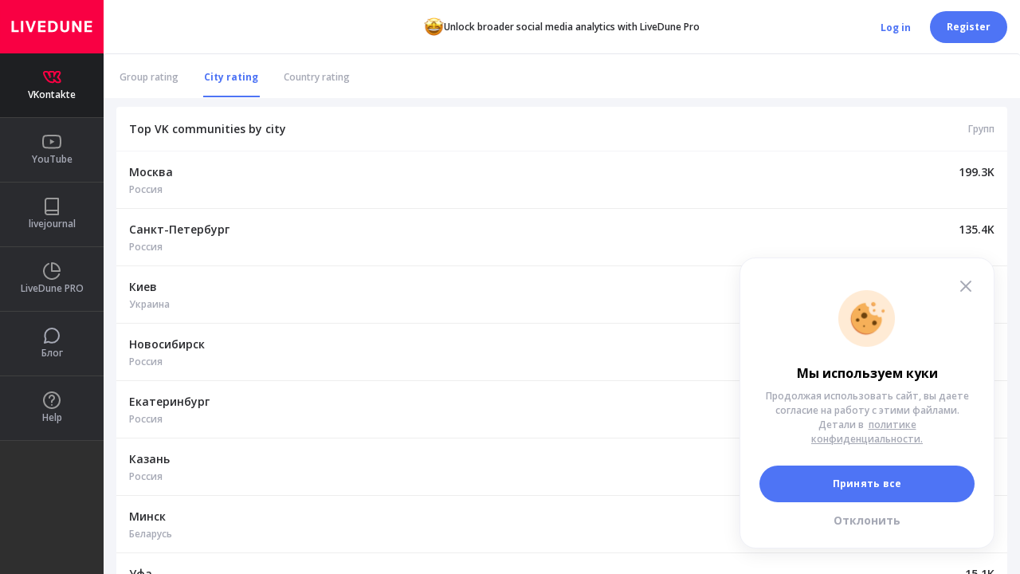

--- FILE ---
content_type: text/html; charset=UTF-8
request_url: https://livedune.com/ru/vk/city
body_size: 14109
content:
<!DOCTYPE html>
<html lang="en">
<head>
<script>
    window.translation = {"dateFormat":"MM\/DD\/YYYY","January":"January","February":"February","March":"March","April":"April","May":"May","June":"June","July":"July","August":"August","September":"September","October":"October","November":"November","December":"December","\u042f\u043d\u0432\u0430\u0440\u044c":"January","\u0424\u0435\u0432\u0440\u0430\u043b\u044c":"February","\u041c\u0430\u0440\u0442":"March","\u0410\u043f\u0440\u0435\u043b\u044c":"April","\u041c\u0430\u0439":"May","\u0418\u044e\u043d\u044c":"June","\u0418\u044e\u043b\u044c":"July","\u0410\u0432\u0433\u0443\u0441\u0442":"August","\u0421\u0435\u043d\u0442\u044f\u0431\u0440\u044c":"September","\u041e\u043a\u0442\u044f\u0431\u0440\u044c":"October","\u041d\u043e\u044f\u0431\u0440\u044c":"November","\u0414\u0435\u043a\u0430\u0431\u0440\u044c":"December","Sunday":"Monday","Monday":"Tuesday","Tuesday":"Wednesday","Friday":"Thursday","Wednesday":"Friday","Thursday":"Saturday","Saturday":"Sunday","shortJanuary":"Jan","shortFebruary":"Feb","shortMarch":"March","shortApril":"Apr","shortMay":"May","shortJune":"June","shortJuly":"July","shortAugust":"Aug","shortSeptember":"Sep","shortOctober":"Oct","shortNovember":"Nov","shortDecember":"Dec","shortMonday":"Mo","shortTuesday":"Tu","shortWednesday":"We","shortThursday":"Th","shortFriday":"Fr","shortSaturday":"Sa","shortSunday":"Su","\u041f\u043d":"Mo","\u0412\u0442":"Tu","\u0421\u0440":"We","\u0427\u0442":"Th","\u041f\u0442":"Fr","\u0421\u0431":"Sa","\u0412\u0441":"Su","\u041f\u0435\u0440\u0438\u043e\u0434":"Period","\u0414\u0435\u043d\u044c":"Day","\u041d\u0435\u0434\u0435\u043b\u044f":"Week","\u041c\u0435\u0441\u044f\u0446":"Month","3 \u043c\u0435\u0441\u044f\u0446\u0430":"3 months","\u0412\u0441\u0451":"All","\u041e\u0442":"From","\u0414\u043e":"To","\u041d\u0438\u0447\u0435\u0433\u043e \u043d\u0435 \u043d\u0430\u0439\u0434\u0435\u043d\u043e":"Nothing found","\u0421\u0430\u043c\u044b\u0435 \u043f\u043e\u043f\u0443\u043b\u044f\u0440\u043d\u044b\u0435":"Most popular ","\u041d\u0435\u043e\u0431\u0445\u043e\u0434\u0438\u043c\u043e \u0441\u043e\u0437\u0434\u0430\u0442\u044c \u043f\u0440\u043e\u0435\u043a\u0442":"Have to create a project","\u0421\u043e\u0437\u0434\u0430\u0442\u044c":"Create","\u0412\u043d\u0438\u043c\u0430\u043d\u0438\u0435!":"Warning!","\u0432\u0441\u0435\u0433\u043e":"total","\u0441\u0440.":"avg.","\u0412\u0441\u0435":"All","\u0412\u0441\u0442\u0443\u043f\u043b\u0435\u043d\u0438\u0439 \u0432 \u0433\u0440\u0443\u043f\u043f\u0443, \u0432\u0441\u0435\u0433\u043e":"Community follows, total","\u0412\u0441\u0442\u0443\u043f\u043b\u0435\u043d\u0438\u0439 \u0432 \u0433\u0440\u0443\u043f\u043f\u0443, \u0441\u0440\u0435\u0434\u043d\u0435\u0435":"Community follows, average","\u0413\u043e\u043b\u043e\u0441\u043e\u0432, \u0432\u0441\u0435\u0433\u043e":"Votes, total","\u0413\u043e\u043b\u043e\u0441\u043e\u0432, \u0441\u0440\u0435\u0434\u043d\u0435\u0435":"Votes, average","\u0414\u0438\u0441\u043b\u0430\u0439\u043a\u043e\u0432, \u0432\u0441\u0435\u0433\u043e":"Dislikes, total","\u0414\u0438\u0441\u043b\u0430\u0439\u043a\u043e\u0432, \u0441\u0440\u0435\u0434\u043d\u0435\u0435":"Dislikes, average","\u0416\u0430\u043b\u043e\u0431 \u043d\u0430 \u0441\u043f\u0430\u043c, \u0432\u0441\u0435\u0433\u043e":"Spam complaints, total","\u0416\u0430\u043b\u043e\u0431 \u043d\u0430 \u0441\u043f\u0430\u043c, \u0441\u0440\u0435\u0434\u043d\u0435\u0435":"Spam complaints, average","\u0418\u043d\u0442\u0435\u0440\u0432\u0430\u043b":"Interval","\u041a\u043e\u043c\u043c\u0435\u043d\u0442\u0430\u0440\u0438\u0435\u0432 \u0443 \u0412\u0438\u0434\u0435\u043e, \u0432\u0441\u0435\u0433\u043e":"Comments on Video, total","\u041a\u043e\u043c\u043c\u0435\u043d\u0442\u0430\u0440\u0438\u0435\u0432 \u0443 \u0412\u0438\u0434\u0435\u043e, \u0441\u0440\u0435\u0434\u043d\u0435\u0435":"Comments for Video, average","\u041a\u043e\u043c\u043c\u0435\u043d\u0442\u0430\u0440\u0438\u0435\u0432, \u0432\u0441\u0435\u0433\u043e":"Comments, total","\u041a\u043e\u043c\u043c\u0435\u043d\u0442\u0430\u0440\u0438\u0435\u0432, \u0441\u0440\u0435\u0434\u043d\u0435\u0435":"Comments, average","\u041b\u0430\u0439\u043a\u043e\u0432 \u0443 \u0412\u0438\u0434\u0435\u043e, \u0432\u0441\u0435\u0433\u043e":"Video likes, total","\u041b\u0430\u0439\u043a\u043e\u0432 \u0443 \u0412\u0438\u0434\u0435\u043e, \u0441\u0440\u0435\u0434\u043d\u0435\u0435":"Video likes, average","\u041b\u0430\u0439\u043a\u043e\u0432, \u0432\u0441\u0435\u0433\u043e":"Likes, total","\u041b\u0430\u0439\u043a\u043e\u0432, \u0441\u0440\u0435\u0434\u043d\u0435\u0435":"Likes, average","\u041e\u0431\u044a\u0435\u043a\u0442\u044b":"Objects","\u041e\u0442\u0432\u0435\u0442\u044b, \u0432\u0441\u0435\u0433\u043e":"Answers, total","\u041e\u0442\u0432\u0435\u0442\u044b, \u0441\u0440\u0435\u0434\u043d\u0435\u0435":"Answers, average","\u041e\u0442\u043a\u0440\u044b\u0442\u0438\u0435 \u043a\u043e\u043d\u0442\u0435\u043d\u0442\u0430, \u0432\u0441\u0435\u0433\u043e":"Open content, total","\u041e\u0442\u043a\u0440\u044b\u0442\u0438\u0435 \u043a\u043e\u043d\u0442\u0435\u043d\u0442\u0430, \u0441\u0440\u0435\u0434\u043d\u0435\u0435":"Open content, average","\u041e\u0442\u043f\u0438\u0441\u043e\u043a, \u0432\u0441\u0435\u0433\u043e":"Unsubscribe, total","\u041e\u0442\u043f\u0438\u0441\u043e\u043a, \u0441\u0440\u0435\u0434\u043d\u0435\u0435":"Unsubscribe, average","\u041e\u0445\u0432\u0430\u0442 \u0432\u0438\u0434\u0435\u043e, \u0432\u0441\u0435\u0433\u043e":"Video coverage, total","\u041e\u0445\u0432\u0430\u0442 \u0432\u0438\u0434\u0435\u043e, \u0441\u0440\u0435\u0434\u043d\u0435\u0435":"Video coverage, average","\u041e\u0445\u0432\u0430\u0442, \u0432\u0441\u0435\u0433\u043e":"Reach (total)","\u041e\u0445\u0432\u0430\u0442, \u0441\u0440\u0435\u0434\u043d\u0435\u0435":"Reach (average)","\u041f\u0435\u0440\u0435\u0445\u043e\u0434\u043e\u0432 \u0432 \u0433\u0440\u0443\u043f\u043f\u0443, \u0432\u0441\u0435\u0433\u043e":"Transitions to the group, total","\u041f\u0435\u0440\u0435\u0445\u043e\u0434\u043e\u0432 \u0432 \u0433\u0440\u0443\u043f\u043f\u0443, \u0441\u0440\u0435\u0434\u043d\u0435\u0435":"Transitions to the group, average","\u041f\u0435\u0440\u0435\u0445\u043e\u0434\u043e\u0432 \u043f\u043e \u0441\u0441\u044b\u043b\u043a\u0435, \u0432\u0441\u0435\u0433\u043e":"Link clicks, total","\u041f\u0435\u0440\u0435\u0445\u043e\u0434\u043e\u0432 \u043f\u043e \u0441\u0441\u044b\u043b\u043a\u0435, \u0441\u0440\u0435\u0434\u043d\u0435\u0435":"Link clicks, average","\u041f\u043e\u0441\u043b\u0435\u0434\u043d\u0438\u0439 30 \u0434\u043d\u0435\u0439":"Last 30 days","\u041f\u043e\u0441\u043b\u0435\u0434\u043d\u0438\u0439 \u0433\u043e\u0434":"Last year","\u041f\u043e\u0441\u043b\u0435\u0434\u043d\u0438\u0439 \u043a\u0432\u0430\u0440\u0442\u0430\u043b":"last quarter","\u041f\u043e\u0441\u043b\u0435\u0434\u043d\u044e\u044e 7 \u0434\u043d\u0435\u0439":"last 7 days","\u041f\u0440\u0438\u0440\u043e\u0434\u0430":"Nature","\u041f\u0440\u043e\u0441\u043b\u0443\u0448\u0438\u0432\u0430\u043d\u0438\u0435 \u0430\u0443\u0434\u0438\u043e\u0437\u0430\u043f\u0438\u0441\u0435\u0439, \u0432\u0441\u0435\u0433\u043e":"Listening to audio recordings, total","\u041f\u0440\u043e\u0441\u043b\u0443\u0448\u0438\u0432\u0430\u043d\u0438\u0435 \u0430\u0443\u0434\u0438\u043e\u0437\u0430\u043f\u0438\u0441\u0435\u0439, \u0441\u0440\u0435\u0434\u043d\u0435\u0435":"Listening to audio recordings, average","\u041f\u0440\u043e\u0441\u043c\u043e\u0442\u0440\u043e\u0432 \u0432\u0438\u0434\u0435\u043e, \u0432\u0441\u0435\u0433\u043e":"Video views, total","\u041f\u0440\u043e\u0441\u043c\u043e\u0442\u0440\u043e\u0432 \u0432\u0438\u0434\u0435\u043e, \u0441\u0440\u0435\u0434\u043d\u0435\u0435":"Video views, average","\u041f\u0440\u043e\u0441\u043c\u043e\u0442\u0440\u043e\u0432, \u0432\u0441\u0435\u0433\u043e":"Views (total)","\u041f\u0440\u043e\u0441\u043c\u043e\u0442\u0440\u043e\u0432, \u0441\u0440\u0435\u0434\u043d\u0435\u0435":"Views (average)","\u041f\u0440\u043e\u0441\u043c\u043e\u0442\u0440\u044b, \u0432\u0441\u0435\u0433\u043e":"Views, total","\u041f\u0440\u043e\u0441\u043c\u043e\u0442\u0440\u044b, \u0441\u0440\u0435\u0434\u043d\u0435\u0435":"Views, average","\u0420\u0435\u0430\u043a\u0446\u0438\u0439, \u0432\u0441\u0435\u0433\u043e":"Reactions, total","\u0420\u0435\u0430\u043a\u0446\u0438\u0439, \u0441\u0440\u0435\u0434\u043d\u0435\u0435":"Reactions, average","\u0420\u0435\u043f\u043e\u0441\u0442\u043e\u0432 \u0443 \u0412\u0438\u0434\u0435\u043e, \u0432\u0441\u0435\u0433\u043e":"Reposts on Video, total","\u0420\u0435\u043f\u043e\u0441\u0442\u043e\u0432 \u0443 \u0412\u0438\u0434\u0435\u043e, \u0441\u0440\u0435\u0434\u043d\u0435\u0435":"Shares on Video, average","\u0420\u0435\u043f\u043e\u0441\u0442\u043e\u0432, \u0432\u0441\u0435\u0433\u043e":"Reposts, total","\u0420\u0435\u043f\u043e\u0441\u0442\u043e\u0432, \u0441\u0440\u0435\u0434\u043d\u0435\u0435":"Reposts, average","\u0420\u0435\u0442\u0432\u0438\u0442\u043e\u0432, \u0432\u0441\u0435\u0433\u043e":"Retweets, total","\u0420\u0435\u0442\u0432\u0438\u0442\u043e\u0432, \u0441\u0440\u0435\u0434\u043d\u0435\u0435":"Retweets, average","\u0421\u043a\u0440\u044b\u0442\u044c \u043f\u0443\u0431\u043b\u0438\u043a\u0430\u0446\u0438\u0438, \u0432\u0441\u0435\u0433\u043e":"Hide posts, total","\u0421\u043a\u0440\u044b\u0442\u044c \u043f\u0443\u0431\u043b\u0438\u043a\u0430\u0446\u0438\u0438, \u0441\u0440\u0435\u0434\u043d\u0435\u0435":"Hide posts, average","\u0421\u043c\u0430\u0439\u043b\u0438\u043a\u0438 \u0438 \u043b\u044e\u0434\u0438":"Emoji and people","\u0421\u043e\u0445\u0440\u0430\u043d\u0435\u043d\u043e, \u0432\u0441\u0435\u0433\u043e":"Saved, total","\u0421\u043e\u0445\u0440\u0430\u043d\u0435\u043d\u043e, \u0441\u0440\u0435\u0434\u043d\u0435\u0435":"Saved, average","\u0424\u043b\u0430\u0433\u0438":"Flags","\u0410\u0431\u0441\u043e\u043b\u044e\u0442.":"Absolute.","\u0418\u0437\u043c\u0435\u043d\u0435\u043d\u0438\u0435":"Change","\u041a\u0430\u0442\u0435\u0433\u043e\u0440\u0438\u044f":"Category","\u041d\u0430 \u043a\u043e\u043d\u0435\u0446":"At the end","\u041d\u0430 \u043d\u0430\u0447\u0430\u043b\u043e":"At the beginning","\u041f\u043e\u043a\u0430\u0437\u0430\u0442\u044c \u0432\u0441\u0435":"Show all","\u0420\u043e\u0441\u0442":"Growth","\u0421\u043e\u043e\u0442\u043d\u043e\u0448\u0435\u043d\u0438\u0435, %":"Ratio, %","\u0422\u0435\u043a\u0443\u0449\u0438\u0439":"Current","\u0417\u0430\u0433\u0440\u0443\u0437\u043a\u0430...":"Loading...","\u0412\u0432\u0435\u0434\u0438\u0442\u0435 \u043d\u0430\u0437\u0432\u0430\u043d\u0438\u0435 \u0441\u043f\u0438\u0441\u043a\u0430":"Enter list name","\u041e\u0448\u0438\u0431\u043a\u0430 \u043f\u043e\u043b\u0443\u0447\u0435\u043d\u0438\u044f \u0441\u0442\u0430\u0442\u0443\u0441\u0430":"Error getting status","\u041e\u0448\u0438\u0431\u043a\u0430 \u0444\u043e\u0440\u043c\u0438\u0440\u043e\u0432\u0430\u043d\u0438\u044f \u043f\u0440\u0435\u0437\u0435\u043d\u0442\u0430\u0446\u0438\u0438":"Presentation generation error","\u0423\u043a\u0430\u0437\u0430\u0442\u044c \u043f\u0435\u0440\u0438\u043e\u0434":"Specify period","\u043f\u043e":"to","\u0441":"from","\u041e\u0442\u043c\u0435\u043d\u0430":"Cancel","\u041f\u0440\u0438\u043c\u0435\u043d\u0438\u0442\u044c":"Apply","\u0414\u043e\u0436\u0434\u0438\u0442\u0435\u0441\u044c \u043e\u043a\u043e\u043d\u0447\u0430\u043d\u0438\u044f \u044d\u043a\u0441\u043f\u043e\u0440\u0442\u0430!":"Wait for the export to finish!","\u041f\u043e\u0447\u0435\u043c\u0443?":"Why?","\u041d\u0435\u0442 \u043f\u043e\u0441\u0442\u043e\u0432 \u0437\u0430 \u0432\u044b\u0431\u0440\u0430\u043d\u043d\u044b\u0439 \u043f\u0435\u0440\u0438\u043e\u0434":"No posts for selected region","\u041d\u0435\u0442 {name} \u0437\u0430 \u0432\u044b\u0431\u0440\u0430\u043d\u043d\u044b\u0439 \u043f\u0435\u0440\u0438\u043e\u0434":"No {name} for the selected period","\u041d\u0435\u0442 \u0434\u0430\u043d\u043d\u044b\u0445 \u0437\u0430 \u0432\u044b\u0431\u0440\u0430\u043d\u043d\u044b\u0439 \u043f\u0435\u0440\u0438\u043e\u0434":"No data for selected period","\u041d\u0435\u0438\u0437\u0432\u0435\u0441\u0442\u043d\u0430\u044f \u043e\u0448\u0438\u0431\u043a\u0430":"Unknown error","\u041f\u043e\u0434\u043a\u043b\u044e\u0447\u0438\u0442\u044c \u043a\u0430\u0431\u0438\u043d\u0435\u0442\u044b":"Connect accounts","\u041f\u043e\u0441\u0442\u044b":"Posts","\u0414\u0410":"YES","\u041d\u0435\u0442":"No","\u0414\u0435\u043c\u043e\u0433\u0440\u0430\u0444\u0438\u0447\u0435\u0441\u043a\u0438\u0435 \u0434\u0430\u043d\u043d\u044b\u0435 \u043d\u0435\u0434\u043e\u0441\u0442\u0443\u043f\u043d\u044b":"Demographics data unavailable","errors\/unexpected":"Unexpected error","NEED_ADD_PERMISSION":"Direitos insuficientes para conex\u00e3o","\/errors\/auth\/bad-token":"Invalid token","\/error\/comments\/vk-need-admin-permission":"Admin rights required","\/error\/comments\/vk-group-token-empty":"Access token for the social network is missing","\/error\/comments\/tg-channel-chat-not-found":"Chat channel not found","\/error\/comments\/tg-channel-chat-bot-is-not-member":"Bot is not a member of the channel group","\/error\/comments\/tg-channel-chat-bot-is-not-admin":"Bot is not an admin of the channel group","\/success\/module":"Module successfully connected","\/errors\/record\/not-found":"Social media account not found"};
  const t = (function() {
    function parseTranslatedString(text, params) {
      const tokens = (text || "").split(/(\{[^}]+})/);
      const keys = Object.keys(params);

      let result = [];
      for (let i = 0; i < keys.length; i++) {
        const key = keys[i];
        params["{" + key + "}"] = params[key];
      }

      for (let i = 0; i < tokens.length; i++) {
        const token = tokens[i];
        result.push(params[token] !== undefined ? params[token] : token);
      }

      return result.join("");
    }

    return function(text, params = {}, url = 'pro') {
      if (window.translation && window.translation[text] !== undefined) {
        return window.translation[text]
          ? parseTranslatedString(window.translation[text], params)
          : parseTranslatedString(text, params);
      } else {
        console.log(text)
      }

      return parseTranslatedString(text, params);
    }
  })()
</script>
<link rel="stylesheet" type="text/css" href="/assets/87a06887/listview/styles.css" />
<script type="text/javascript" src="https://ajax.googleapis.com/ajax/libs/jquery/1.12.4/jquery.min.js"></script>
<script type="text/javascript" src="/scripts/moment.min.js"></script>
<script type="text/javascript" src="/assets/1dc4433c/jquery.ba-bbq.min.js"></script>
<script type="text/javascript" src="https://pro.livedune.com/front-scripts/livedune-vendor-react/vendor-react.js"></script>
<title>Top VK communities by city — LiveDune</title>
<base href="/">
<meta http-equiv="X-UA-Compatible" content="IE=edge">
<meta content="width=device-width, initial-scale=1.0" name="viewport"/>
<meta http-equiv="Content-type" content="text/html; charset=utf-8">
<meta http-equiv="Cache-Control" content="no-cache">
<meta content="Rating of the most popular VKontakte communities by city 📈Follower and view statistics available free. ➡Go to website." name="description"/>
<meta content="vk, cities, popular, top, rating" name="keywords"/>
<meta name="viewport" content="width=device-width, initial-scale=1, maximum-scale=1">
<link href='/css/bootstrap-3.3.7/bootstrap.min.css' rel='stylesheet' type='text/css'>
<link rel="canonical" href="https://livedune.com/ru/vk/city">
<link href="/css/livedune.css?v=1756805263" rel="stylesheet" type="text/css"/>
<link href="/css/deprecated.css?v=1750847728" rel="stylesheet" type="text/css"/>
<link rel="stylesheet" href="https://pro.livedune.com/front-scripts/livedune-design-sys-2/main.69ed7b4a127c21f5ee69.css">
<link rel="preload" href="https://pro.livedune.com/front-scripts/livedune-svg-sprite/icons.bad9ebe9e63f292ec025292e44ba7c9c.svg">
<link rel="preload" href="https://pro.livedune.com/front-scripts/livedune-svg-sprite/sprite.749613d154169a3a2afe8916393027db.svg">
<link rel="preload" as="script" href="https://pro.livedune.com/front-scripts/livedune-config/main.1ed7b7b1ce2aaa53a043.js">
<link rel="shortcut icon" href="https://pro.livedune.com/favicon.png"/>
<link rel="apple-touch-icon" href="/img/icon/apple_icon.png">
<meta property="og:url" content="https://livedune.com/ru/vk/city" /><meta property="og:locale" content="en_US" /><meta property="og:site_name" content="LiveDune" /><script>
(() => {
    let wdata = {"lang":"en","isDotCom":true,"urlMain":"https:\/\/livedune.com","urlPro":"https:\/\/pro.livedune.com","urlAi":"https:\/\/ai.livedune.com","urlApiStatistics":"https:\/\/api-statistics.livedune.com","minDate":"2025-12-20","user_timezone":"+03:00","metrika_id":24119476,"isBlackFriday":false};
    Object.assign(window, wdata);
    window.accounts = null;
})();
</script>

<style>
    .hide-en {
        display: none;
    }
</style>
<script src="https://pro.livedune.com/front-scripts/livedune-config/main.1ed7b7b1ce2aaa53a043.js" type="module"></script>
</head>
<body>
<!-- Yandex.Metrika counter -->
<script type="text/javascript" > (function(m,e,t,r,i,k,a){m[i]=m[i]||function(){(m[i].a=m[i].a||[]).push(arguments)}; m[i].l=1*new Date();k=e.createElement(t),a=e.getElementsByTagName(t)[0],k.async=1,k.src=r,a.parentNode.insertBefore(k,a)}) (window, document, "script", "https://cdn.jsdelivr.net/npm/yandex-metrica-watch/tag.js", "ym"); ym(24119476, "init", { clickmap:true, trackLinks:true, accurateTrackBounce:true, webvisor: true, ecommerce:"dataLayer" }); </script> <noscript><div><img src="https://mc.yandex.ru/watch/24119476" style="position:absolute; left:-9999px;" alt="" /></div></noscript>
<!-- /Yandex.Metrika counter -->

<!-- Google Tag Manager -->
<script>
    (function(w,d,s,l,i){w[l]=w[l]||[];w[l].push({'gtm.start': new Date().getTime(),event:'gtm.js'});var f=d.getElementsByTagName(s)[0], j=d.createElement(s),dl=l!='dataLayer'?'&l='+l:'';j.async=true;j.src= 'https://www.googletagmanager.com/gtm.js?id='+i+dl;f.parentNode.insertBefore(j,f);})(window,document,'script','dataLayer','GTM-KPG5SS');
</script>
<noscript><iframe src="https://www.googletagmanager.com/ns.html?id=GTM-KPG5SS" height="0" width="0" style="display:none;visibility:hidden"></iframe></noscript>
<script>
    window.dataLayer = window.dataLayer || [];
    function gtag(){dataLayer.push(arguments);}
    gtag('js', new Date());
    var g_options = {};
        
    gtag('config', 'UA-86673720-1', g_options);

    </script>
<!-- End Google Tag Manager -->

<script>
function uP(i) {i.onerror = ""; i.src = '/img/avatar.png'; return true;}
$(function () { Metronic.init(); Layout.init(); });
</script>
<header class="header">

            <a class="header__mobile-menu-open sidebar__mobile-toggler"></a>
    
    <a href="https://livedune.com" class="header__logo_red" title="LiveDune">
        <img class="desktop" src="/img/logo_red.svg" alt="">
        <img class="mobile" src="/img/logo_small.svg" alt="">
    </a>

    <div class="header__content">

            <div class="unauthorized">
            <noindex>
                <a class="header__pro-banner" href="https://livedune.com/ru/pro/auth/signUp"
                   onclick="LDGoal('probanner');" rel="nofollow">
                    <img alt="" src="/img/starry-eyes.png" height="24" width="24" style="border: 0;"/>
                    Unlock broader social media analytics with LiveDune Pro                </a>
            </noindex>

                        
            <div class="header__common-menu">
                <noindex>
                    <a
                            class="header__sign-in"
                            href="https://pro.livedune.com/auth/signIn"
                            rel="nofollow">
                        Log in                    </a>
                </noindex>
                <noindex>
                    <a
                            class="header__sign-up"
                            href="https://pro.livedune.com/auth/signUp"
                            onclick="LDGoal('btn_register')"
                            rel="nofollow">
                        Register                    </a>
                </noindex>
            </div>
        </div>
        </div>
</header>

<main class="main">
    <div id="sidebar" class="sidebar">
                <div class="sidebar__scroll">
            <div class="sidebar__container sidebar__container-new">
                <div class="sidebar__mobile-header sidebar__mobile-header">
                    <a class="sidebar__mobile-close sidebar__mobile-toggler"></a>
                    <noindex>
                        <a class="sidebar__mobile-link"
                           href="https://livedune.com/ru/pro/auth/signIn"
                           rel="nofollow">
                            Register                        </a>
                    </noindex>

                </div>
                <ul class="sidebar-menu" id="yw1">
<li class="active sidebar-menu__item sidebar-menu__item--new"><a class="sidebar-menu__link sidebar-menu__link--new" href="/ru/vk"><div class="sidebar-menu__icon vkontakte"></div><span class="sidebar-menu__title">VKontakte</span><span class="sidebar-menu__selected"></span></a></li>
<li class="sidebar-menu__item sidebar-menu__item--new"><a class="sidebar-menu__link sidebar-menu__link--new" href="/ru/youtube"><div class="sidebar-menu__icon youtube"></div><span class="sidebar-menu__title">YouTube</span></a></li>
<li class="sidebar-menu__item sidebar-menu__item--new"><a class="sidebar-menu__link sidebar-menu__link--new" href="/ru/livejournal/blogger"><div class="sidebar-menu__icon livejournal"></div><span class="sidebar-menu__title">livejournal</span></a></li>
<li class="sidebar-menu__item sidebar-menu__item--new"><a target="_blank" class="sidebar-menu__link sidebar-menu__link--new" href="https://pro.livedune.com/auth/signUp"><div class="sidebar-menu__icon pro-icon"></div><span class="sidebar-menu__title">LiveDune PRO</span></a></li>
<li class="sidebar-menu__item sidebar-menu__item--new"><a class="sidebar-menu__link sidebar-menu__link--new" href="/ru/blog"><div class="sidebar-menu__icon blog"></div><span class="sidebar-menu__title">Блог</span></a></li>
<li class="sidebar-menu__item sidebar-menu__item--new"><a class="sidebar-menu__link sidebar-menu__link--new" href="/ru/blog/faq"><div class="sidebar-menu__icon faq"></div><span class="sidebar-menu__title">Help</span></a></li>
</ul>
            </div>
        </div>
            </div>
    <div class="page">
        <div class="ld-page-header"><div class="tabbable-line"><div class="ld-menu-wrapper"><a class="ld-menu-wrapper__button m--prev" href="#"><i class="fal fa-angle-left"></i></a><a class="ld-menu-wrapper__button m--next" href="#"><i class="fal fa-angle-right"></i></a><div class="ld-menu-wrapper__scroll"><ul class="nav nav-tabs" id="yw2">
<li><a class="" href="/ru/vk">
<span class="title">Group rating</span></a></li>
<li class="active"><a class="" href="/ru/vk/city">
<span class="title">City rating</span><span class="selected"></span></a></li>
<li><a class="" href="/ru/vk/country">
<span class="title">Country rating</span></a></li>
</ul></div></div></div></div>        <div class="content ">
                
<div class="portlet light portlet-fit disabled-shadow">
    <div class="portlet-fit-inner">
        <div class="free-stat-wrap">
            <h1 class="free-stat-title">Top VK communities by city</h1>
            <div class="watch-item hidden-sm hidden-xs">
                <p class="search-counter-label">Групп</p>
            </div>
        </div>
    </div>
    <div class="portlet-body portlet-body-vk">
        <div class="search-container custom-container" id="vk-list">
<div class="items">
<a href="https://livedune.com/ru/vk/city?city=Москва" class="search-item clearfix search-item-helper lj__user-item" >
    <div class="search-content">
        <div class="watch-row watch__city--helper">
            <div style="display: table-cell">
                <div class="city-title">
                    <span class="city__title-spn">
                    Москва                    </span>
                </div>
                <span class="search-item-id search-item-id-helper">
                    Россия                </span>
            </div>

            <div class="watch-item hidden-sm hidden-xs">
                <p class="search-counter-number" data-stats="199,261 групп">199.3<span style="font-size: 14px;" title="199261">K</span></p>
            </div>
        </div>
    </div>
</a>
<a href="https://livedune.com/ru/vk/city?city=Санкт-Петербург" class="search-item clearfix search-item-helper lj__user-item" >
    <div class="search-content">
        <div class="watch-row watch__city--helper">
            <div style="display: table-cell">
                <div class="city-title">
                    <span class="city__title-spn">
                    Санкт-Петербург                    </span>
                </div>
                <span class="search-item-id search-item-id-helper">
                    Россия                </span>
            </div>

            <div class="watch-item hidden-sm hidden-xs">
                <p class="search-counter-number" data-stats="135,404 групп">135.4<span style="font-size: 14px;" title="135404">K</span></p>
            </div>
        </div>
    </div>
</a>
<a href="https://livedune.com/ru/vk/city?city=Киев" class="search-item clearfix search-item-helper lj__user-item" >
    <div class="search-content">
        <div class="watch-row watch__city--helper">
            <div style="display: table-cell">
                <div class="city-title">
                    <span class="city__title-spn">
                    Киев                    </span>
                </div>
                <span class="search-item-id search-item-id-helper">
                    Украина                </span>
            </div>

            <div class="watch-item hidden-sm hidden-xs">
                <p class="search-counter-number" data-stats="36,252 групп">36.3<span style="font-size: 14px;" title="36252">K</span></p>
            </div>
        </div>
    </div>
</a>
<a href="https://livedune.com/ru/vk/city?city=Новосибирск" class="search-item clearfix search-item-helper lj__user-item" >
    <div class="search-content">
        <div class="watch-row watch__city--helper">
            <div style="display: table-cell">
                <div class="city-title">
                    <span class="city__title-spn">
                    Новосибирск                    </span>
                </div>
                <span class="search-item-id search-item-id-helper">
                    Россия                </span>
            </div>

            <div class="watch-item hidden-sm hidden-xs">
                <p class="search-counter-number" data-stats="22,303 групп">22.3<span style="font-size: 14px;" title="22303">K</span></p>
            </div>
        </div>
    </div>
</a>
<a href="https://livedune.com/ru/vk/city?city=Екатеринбург" class="search-item clearfix search-item-helper lj__user-item" >
    <div class="search-content">
        <div class="watch-row watch__city--helper">
            <div style="display: table-cell">
                <div class="city-title">
                    <span class="city__title-spn">
                    Екатеринбург                    </span>
                </div>
                <span class="search-item-id search-item-id-helper">
                    Россия                </span>
            </div>

            <div class="watch-item hidden-sm hidden-xs">
                <p class="search-counter-number" data-stats="19,949 групп">19.9<span style="font-size: 14px;" title="19949">K</span></p>
            </div>
        </div>
    </div>
</a>
<a href="https://livedune.com/ru/vk/city?city=Казань" class="search-item clearfix search-item-helper lj__user-item" >
    <div class="search-content">
        <div class="watch-row watch__city--helper">
            <div style="display: table-cell">
                <div class="city-title">
                    <span class="city__title-spn">
                    Казань                    </span>
                </div>
                <span class="search-item-id search-item-id-helper">
                    Россия                </span>
            </div>

            <div class="watch-item hidden-sm hidden-xs">
                <p class="search-counter-number" data-stats="19,863 групп">19.9<span style="font-size: 14px;" title="19863">K</span></p>
            </div>
        </div>
    </div>
</a>
<a href="https://livedune.com/ru/vk/city?city=Минск" class="search-item clearfix search-item-helper lj__user-item" >
    <div class="search-content">
        <div class="watch-row watch__city--helper">
            <div style="display: table-cell">
                <div class="city-title">
                    <span class="city__title-spn">
                    Минск                    </span>
                </div>
                <span class="search-item-id search-item-id-helper">
                    Беларусь                </span>
            </div>

            <div class="watch-item hidden-sm hidden-xs">
                <p class="search-counter-number" data-stats="19,529 групп">19.5<span style="font-size: 14px;" title="19529">K</span></p>
            </div>
        </div>
    </div>
</a>
<a href="https://livedune.com/ru/vk/city?city=Уфа" class="search-item clearfix search-item-helper lj__user-item" >
    <div class="search-content">
        <div class="watch-row watch__city--helper">
            <div style="display: table-cell">
                <div class="city-title">
                    <span class="city__title-spn">
                    Уфа                    </span>
                </div>
                <span class="search-item-id search-item-id-helper">
                    Россия                </span>
            </div>

            <div class="watch-item hidden-sm hidden-xs">
                <p class="search-counter-number" data-stats="15,127 групп">15.1<span style="font-size: 14px;" title="15127">K</span></p>
            </div>
        </div>
    </div>
</a>
<a href="https://livedune.com/ru/vk/city?city=Пермь" class="search-item clearfix search-item-helper lj__user-item" >
    <div class="search-content">
        <div class="watch-row watch__city--helper">
            <div style="display: table-cell">
                <div class="city-title">
                    <span class="city__title-spn">
                    Пермь                    </span>
                </div>
                <span class="search-item-id search-item-id-helper">
                    Россия                </span>
            </div>

            <div class="watch-item hidden-sm hidden-xs">
                <p class="search-counter-number" data-stats="14,856 групп">14.9<span style="font-size: 14px;" title="14856">K</span></p>
            </div>
        </div>
    </div>
</a>
<a href="https://livedune.com/ru/vk/city?city=Самара" class="search-item clearfix search-item-helper lj__user-item" >
    <div class="search-content">
        <div class="watch-row watch__city--helper">
            <div style="display: table-cell">
                <div class="city-title">
                    <span class="city__title-spn">
                    Самара                    </span>
                </div>
                <span class="search-item-id search-item-id-helper">
                    Россия                </span>
            </div>

            <div class="watch-item hidden-sm hidden-xs">
                <p class="search-counter-number" data-stats="14,648 групп">14.6<span style="font-size: 14px;" title="14648">K</span></p>
            </div>
        </div>
    </div>
</a>
<a href="https://livedune.com/ru/vk/city?city=Красноярск" class="search-item clearfix search-item-helper lj__user-item" >
    <div class="search-content">
        <div class="watch-row watch__city--helper">
            <div style="display: table-cell">
                <div class="city-title">
                    <span class="city__title-spn">
                    Красноярск                    </span>
                </div>
                <span class="search-item-id search-item-id-helper">
                    Россия                </span>
            </div>

            <div class="watch-item hidden-sm hidden-xs">
                <p class="search-counter-number" data-stats="14,516 групп">14.5<span style="font-size: 14px;" title="14516">K</span></p>
            </div>
        </div>
    </div>
</a>
<a href="https://livedune.com/ru/vk/city?city=Челябинск" class="search-item clearfix search-item-helper lj__user-item" >
    <div class="search-content">
        <div class="watch-row watch__city--helper">
            <div style="display: table-cell">
                <div class="city-title">
                    <span class="city__title-spn">
                    Челябинск                    </span>
                </div>
                <span class="search-item-id search-item-id-helper">
                    Россия                </span>
            </div>

            <div class="watch-item hidden-sm hidden-xs">
                <p class="search-counter-number" data-stats="14,499 групп">14.5<span style="font-size: 14px;" title="14499">K</span></p>
            </div>
        </div>
    </div>
</a>
<a href="https://livedune.com/ru/vk/city?city=Нижний Новгород" class="search-item clearfix search-item-helper lj__user-item" >
    <div class="search-content">
        <div class="watch-row watch__city--helper">
            <div style="display: table-cell">
                <div class="city-title">
                    <span class="city__title-spn">
                    Нижний Новгород                    </span>
                </div>
                <span class="search-item-id search-item-id-helper">
                    Россия                </span>
            </div>

            <div class="watch-item hidden-sm hidden-xs">
                <p class="search-counter-number" data-stats="13,464 групп">13.5<span style="font-size: 14px;" title="13464">K</span></p>
            </div>
        </div>
    </div>
</a>
<a href="https://livedune.com/ru/vk/city?city=Харьков" class="search-item clearfix search-item-helper lj__user-item" >
    <div class="search-content">
        <div class="watch-row watch__city--helper">
            <div style="display: table-cell">
                <div class="city-title">
                    <span class="city__title-spn">
                    Харьков                    </span>
                </div>
                <span class="search-item-id search-item-id-helper">
                    Украина                </span>
            </div>

            <div class="watch-item hidden-sm hidden-xs">
                <p class="search-counter-number" data-stats="12,833 групп">12.8<span style="font-size: 14px;" title="12833">K</span></p>
            </div>
        </div>
    </div>
</a>
<a href="https://livedune.com/ru/vk/city?city=Краснодар" class="search-item clearfix search-item-helper lj__user-item" >
    <div class="search-content">
        <div class="watch-row watch__city--helper">
            <div style="display: table-cell">
                <div class="city-title">
                    <span class="city__title-spn">
                    Краснодар                    </span>
                </div>
                <span class="search-item-id search-item-id-helper">
                    Россия                </span>
            </div>

            <div class="watch-item hidden-sm hidden-xs">
                <p class="search-counter-number" data-stats="11,705 групп">11.7<span style="font-size: 14px;" title="11705">K</span></p>
            </div>
        </div>
    </div>
</a>
<a href="https://livedune.com/ru/vk/city?city=Одесса" class="search-item clearfix search-item-helper lj__user-item" >
    <div class="search-content">
        <div class="watch-row watch__city--helper">
            <div style="display: table-cell">
                <div class="city-title">
                    <span class="city__title-spn">
                    Одесса                    </span>
                </div>
                <span class="search-item-id search-item-id-helper">
                    Украина                </span>
            </div>

            <div class="watch-item hidden-sm hidden-xs">
                <p class="search-counter-number" data-stats="11,103 групп">11.1<span style="font-size: 14px;" title="11103">K</span></p>
            </div>
        </div>
    </div>
</a>
<a href="https://livedune.com/ru/vk/city?city=Ростов-на-Дону" class="search-item clearfix search-item-helper lj__user-item" >
    <div class="search-content">
        <div class="watch-row watch__city--helper">
            <div style="display: table-cell">
                <div class="city-title">
                    <span class="city__title-spn">
                    Ростов-на-Дону                    </span>
                </div>
                <span class="search-item-id search-item-id-helper">
                    Россия                </span>
            </div>

            <div class="watch-item hidden-sm hidden-xs">
                <p class="search-counter-number" data-stats="10,394 групп">10.4<span style="font-size: 14px;" title="10394">K</span></p>
            </div>
        </div>
    </div>
</a>
<a href="https://livedune.com/ru/vk/city?city=Тюмень" class="search-item clearfix search-item-helper lj__user-item" >
    <div class="search-content">
        <div class="watch-row watch__city--helper">
            <div style="display: table-cell">
                <div class="city-title">
                    <span class="city__title-spn">
                    Тюмень                    </span>
                </div>
                <span class="search-item-id search-item-id-helper">
                    Россия                </span>
            </div>

            <div class="watch-item hidden-sm hidden-xs">
                <p class="search-counter-number" data-stats="10,058 групп">10.1<span style="font-size: 14px;" title="10058">K</span></p>
            </div>
        </div>
    </div>
</a>
<a href="https://livedune.com/ru/vk/city?city=Воронеж" class="search-item clearfix search-item-helper lj__user-item" >
    <div class="search-content">
        <div class="watch-row watch__city--helper">
            <div style="display: table-cell">
                <div class="city-title">
                    <span class="city__title-spn">
                    Воронеж                    </span>
                </div>
                <span class="search-item-id search-item-id-helper">
                    Россия                </span>
            </div>

            <div class="watch-item hidden-sm hidden-xs">
                <p class="search-counter-number" data-stats="9,881 групп">9.9<span style="font-size: 14px;" title="9881">K</span></p>
            </div>
        </div>
    </div>
</a>
<a href="https://livedune.com/ru/vk/city?city=Омск" class="search-item clearfix search-item-helper lj__user-item" >
    <div class="search-content">
        <div class="watch-row watch__city--helper">
            <div style="display: table-cell">
                <div class="city-title">
                    <span class="city__title-spn">
                    Омск                    </span>
                </div>
                <span class="search-item-id search-item-id-helper">
                    Россия                </span>
            </div>

            <div class="watch-item hidden-sm hidden-xs">
                <p class="search-counter-number" data-stats="8,826 групп">8.8<span style="font-size: 14px;" title="8826">K</span></p>
            </div>
        </div>
    </div>
</a>
<a href="https://livedune.com/ru/vk/city?city=Калининград" class="search-item clearfix search-item-helper lj__user-item" >
    <div class="search-content">
        <div class="watch-row watch__city--helper">
            <div style="display: table-cell">
                <div class="city-title">
                    <span class="city__title-spn">
                    Калининград                    </span>
                </div>
                <span class="search-item-id search-item-id-helper">
                    Россия                </span>
            </div>

            <div class="watch-item hidden-sm hidden-xs">
                <p class="search-counter-number" data-stats="7,726 групп">7.7<span style="font-size: 14px;" title="7726">K</span></p>
            </div>
        </div>
    </div>
</a>
<a href="https://livedune.com/ru/vk/city?city=Львов" class="search-item clearfix search-item-helper lj__user-item" >
    <div class="search-content">
        <div class="watch-row watch__city--helper">
            <div style="display: table-cell">
                <div class="city-title">
                    <span class="city__title-spn">
                    Львов                    </span>
                </div>
                <span class="search-item-id search-item-id-helper">
                    Украина                </span>
            </div>

            <div class="watch-item hidden-sm hidden-xs">
                <p class="search-counter-number" data-stats="7,338 групп">7.3<span style="font-size: 14px;" title="7338">K</span></p>
            </div>
        </div>
    </div>
</a>
<a href="https://livedune.com/ru/vk/city?city=Ижевск" class="search-item clearfix search-item-helper lj__user-item" >
    <div class="search-content">
        <div class="watch-row watch__city--helper">
            <div style="display: table-cell">
                <div class="city-title">
                    <span class="city__title-spn">
                    Ижевск                    </span>
                </div>
                <span class="search-item-id search-item-id-helper">
                    Россия                </span>
            </div>

            <div class="watch-item hidden-sm hidden-xs">
                <p class="search-counter-number" data-stats="7,199 групп">7.2<span style="font-size: 14px;" title="7199">K</span></p>
            </div>
        </div>
    </div>
</a>
<a href="https://livedune.com/ru/vk/city?city=Киров" class="search-item clearfix search-item-helper lj__user-item" >
    <div class="search-content">
        <div class="watch-row watch__city--helper">
            <div style="display: table-cell">
                <div class="city-title">
                    <span class="city__title-spn">
                    Киров                    </span>
                </div>
                <span class="search-item-id search-item-id-helper">
                    Россия                </span>
            </div>

            <div class="watch-item hidden-sm hidden-xs">
                <p class="search-counter-number" data-stats="6,787 групп">6.8<span style="font-size: 14px;" title="6787">K</span></p>
            </div>
        </div>
    </div>
</a>
<a href="https://livedune.com/ru/vk/city?city=Тольятти" class="search-item clearfix search-item-helper lj__user-item" >
    <div class="search-content">
        <div class="watch-row watch__city--helper">
            <div style="display: table-cell">
                <div class="city-title">
                    <span class="city__title-spn">
                    Тольятти                    </span>
                </div>
                <span class="search-item-id search-item-id-helper">
                    Россия                </span>
            </div>

            <div class="watch-item hidden-sm hidden-xs">
                <p class="search-counter-number" data-stats="6,683 групп">6.7<span style="font-size: 14px;" title="6683">K</span></p>
            </div>
        </div>
    </div>
</a>
<a href="https://livedune.com/ru/vk/city?city=Вологда" class="search-item clearfix search-item-helper lj__user-item" >
    <div class="search-content">
        <div class="watch-row watch__city--helper">
            <div style="display: table-cell">
                <div class="city-title">
                    <span class="city__title-spn">
                    Вологда                    </span>
                </div>
                <span class="search-item-id search-item-id-helper">
                    Россия                </span>
            </div>

            <div class="watch-item hidden-sm hidden-xs">
                <p class="search-counter-number" data-stats="6,460 групп">6.5<span style="font-size: 14px;" title="6460">K</span></p>
            </div>
        </div>
    </div>
</a>
<a href="https://livedune.com/ru/vk/city?city=Днепропетровск (Днепр)" class="search-item clearfix search-item-helper lj__user-item" >
    <div class="search-content">
        <div class="watch-row watch__city--helper">
            <div style="display: table-cell">
                <div class="city-title">
                    <span class="city__title-spn">
                    Днепропетровск (Днепр)                    </span>
                </div>
                <span class="search-item-id search-item-id-helper">
                    -                </span>
            </div>

            <div class="watch-item hidden-sm hidden-xs">
                <p class="search-counter-number" data-stats="6,412 групп">6.4<span style="font-size: 14px;" title="6412">K</span></p>
            </div>
        </div>
    </div>
</a>
<a href="https://livedune.com/ru/vk/city?city=Волгоград" class="search-item clearfix search-item-helper lj__user-item" >
    <div class="search-content">
        <div class="watch-row watch__city--helper">
            <div style="display: table-cell">
                <div class="city-title">
                    <span class="city__title-spn">
                    Волгоград                    </span>
                </div>
                <span class="search-item-id search-item-id-helper">
                    Россия                </span>
            </div>

            <div class="watch-item hidden-sm hidden-xs">
                <p class="search-counter-number" data-stats="6,253 групп">6.3<span style="font-size: 14px;" title="6253">K</span></p>
            </div>
        </div>
    </div>
</a>
<a href="https://livedune.com/ru/vk/city?city=Ярославль" class="search-item clearfix search-item-helper lj__user-item" >
    <div class="search-content">
        <div class="watch-row watch__city--helper">
            <div style="display: table-cell">
                <div class="city-title">
                    <span class="city__title-spn">
                    Ярославль                    </span>
                </div>
                <span class="search-item-id search-item-id-helper">
                    Россия                </span>
            </div>

            <div class="watch-item hidden-sm hidden-xs">
                <p class="search-counter-number" data-stats="5,881 групп">5.9<span style="font-size: 14px;" title="5881">K</span></p>
            </div>
        </div>
    </div>
</a>
<a href="https://livedune.com/ru/vk/city?city=Донецк" class="search-item clearfix search-item-helper lj__user-item" >
    <div class="search-content">
        <div class="watch-row watch__city--helper">
            <div style="display: table-cell">
                <div class="city-title">
                    <span class="city__title-spn">
                    Донецк                    </span>
                </div>
                <span class="search-item-id search-item-id-helper">
                    Украина                </span>
            </div>

            <div class="watch-item hidden-sm hidden-xs">
                <p class="search-counter-number" data-stats="5,494 групп">5.5<span style="font-size: 14px;" title="5494">K</span></p>
            </div>
        </div>
    </div>
</a>
<a href="https://livedune.com/ru/vk/city?city=Набережные Челны" class="search-item clearfix search-item-helper lj__user-item" >
    <div class="search-content">
        <div class="watch-row watch__city--helper">
            <div style="display: table-cell">
                <div class="city-title">
                    <span class="city__title-spn">
                    Набережные Челны                    </span>
                </div>
                <span class="search-item-id search-item-id-helper">
                    Россия                </span>
            </div>

            <div class="watch-item hidden-sm hidden-xs">
                <p class="search-counter-number" data-stats="5,362 групп">5.4<span style="font-size: 14px;" title="5362">K</span></p>
            </div>
        </div>
    </div>
</a>
<a href="https://livedune.com/ru/vk/city?city=Саратов" class="search-item clearfix search-item-helper lj__user-item" >
    <div class="search-content">
        <div class="watch-row watch__city--helper">
            <div style="display: table-cell">
                <div class="city-title">
                    <span class="city__title-spn">
                    Саратов                    </span>
                </div>
                <span class="search-item-id search-item-id-helper">
                    Россия                </span>
            </div>

            <div class="watch-item hidden-sm hidden-xs">
                <p class="search-counter-number" data-stats="5,296 групп">5.3<span style="font-size: 14px;" title="5296">K</span></p>
            </div>
        </div>
    </div>
</a>
<a href="https://livedune.com/ru/vk/city?city=Архангельск" class="search-item clearfix search-item-helper lj__user-item" >
    <div class="search-content">
        <div class="watch-row watch__city--helper">
            <div style="display: table-cell">
                <div class="city-title">
                    <span class="city__title-spn">
                    Архангельск                    </span>
                </div>
                <span class="search-item-id search-item-id-helper">
                    Россия                </span>
            </div>

            <div class="watch-item hidden-sm hidden-xs">
                <p class="search-counter-number" data-stats="5,175 групп">5.2<span style="font-size: 14px;" title="5175">K</span></p>
            </div>
        </div>
    </div>
</a>
<a href="https://livedune.com/ru/vk/city?city=Иркутск" class="search-item clearfix search-item-helper lj__user-item" >
    <div class="search-content">
        <div class="watch-row watch__city--helper">
            <div style="display: table-cell">
                <div class="city-title">
                    <span class="city__title-spn">
                    Иркутск                    </span>
                </div>
                <span class="search-item-id search-item-id-helper">
                    Россия                </span>
            </div>

            <div class="watch-item hidden-sm hidden-xs">
                <p class="search-counter-number" data-stats="5,169 групп">5.2<span style="font-size: 14px;" title="5169">K</span></p>
            </div>
        </div>
    </div>
</a>
<a href="https://livedune.com/ru/vk/city?city=Ульяновск" class="search-item clearfix search-item-helper lj__user-item" >
    <div class="search-content">
        <div class="watch-row watch__city--helper">
            <div style="display: table-cell">
                <div class="city-title">
                    <span class="city__title-spn">
                    Ульяновск                    </span>
                </div>
                <span class="search-item-id search-item-id-helper">
                    Россия                </span>
            </div>

            <div class="watch-item hidden-sm hidden-xs">
                <p class="search-counter-number" data-stats="5,129 групп">5.1<span style="font-size: 14px;" title="5129">K</span></p>
            </div>
        </div>
    </div>
</a>
<a href="https://livedune.com/ru/vk/city?city=Петрозаводск" class="search-item clearfix search-item-helper lj__user-item" >
    <div class="search-content">
        <div class="watch-row watch__city--helper">
            <div style="display: table-cell">
                <div class="city-title">
                    <span class="city__title-spn">
                    Петрозаводск                    </span>
                </div>
                <span class="search-item-id search-item-id-helper">
                    Россия                </span>
            </div>

            <div class="watch-item hidden-sm hidden-xs">
                <p class="search-counter-number" data-stats="5,054 групп">5.1<span style="font-size: 14px;" title="5054">K</span></p>
            </div>
        </div>
    </div>
</a>
<a href="https://livedune.com/ru/vk/city?city=Томск" class="search-item clearfix search-item-helper lj__user-item" >
    <div class="search-content">
        <div class="watch-row watch__city--helper">
            <div style="display: table-cell">
                <div class="city-title">
                    <span class="city__title-spn">
                    Томск                    </span>
                </div>
                <span class="search-item-id search-item-id-helper">
                    Россия                </span>
            </div>

            <div class="watch-item hidden-sm hidden-xs">
                <p class="search-counter-number" data-stats="5,013 групп">5.0<span style="font-size: 14px;" title="5013">K</span></p>
            </div>
        </div>
    </div>
</a>
<a href="https://livedune.com/ru/vk/city?city=Чебоксары" class="search-item clearfix search-item-helper lj__user-item" >
    <div class="search-content">
        <div class="watch-row watch__city--helper">
            <div style="display: table-cell">
                <div class="city-title">
                    <span class="city__title-spn">
                    Чебоксары                    </span>
                </div>
                <span class="search-item-id search-item-id-helper">
                    Россия                </span>
            </div>

            <div class="watch-item hidden-sm hidden-xs">
                <p class="search-counter-number" data-stats="4,896 групп">4.9<span style="font-size: 14px;" title="4896">K</span></p>
            </div>
        </div>
    </div>
</a>
<a href="https://livedune.com/ru/vk/city?city=Симферополь" class="search-item clearfix search-item-helper lj__user-item" >
    <div class="search-content">
        <div class="watch-row watch__city--helper">
            <div style="display: table-cell">
                <div class="city-title">
                    <span class="city__title-spn">
                    Симферополь                    </span>
                </div>
                <span class="search-item-id search-item-id-helper">
                    Россия                </span>
            </div>

            <div class="watch-item hidden-sm hidden-xs">
                <p class="search-counter-number" data-stats="4,857 групп">4.9<span style="font-size: 14px;" title="4857">K</span></p>
            </div>
        </div>
    </div>
</a>
<a href="https://livedune.com/ru/vk/city?city=Череповец" class="search-item clearfix search-item-helper lj__user-item" >
    <div class="search-content">
        <div class="watch-row watch__city--helper">
            <div style="display: table-cell">
                <div class="city-title">
                    <span class="city__title-spn">
                    Череповец                    </span>
                </div>
                <span class="search-item-id search-item-id-helper">
                    Россия                </span>
            </div>

            <div class="watch-item hidden-sm hidden-xs">
                <p class="search-counter-number" data-stats="4,712 групп">4.7<span style="font-size: 14px;" title="4712">K</span></p>
            </div>
        </div>
    </div>
</a>
<a href="https://livedune.com/ru/vk/city?city=Сочи" class="search-item clearfix search-item-helper lj__user-item" >
    <div class="search-content">
        <div class="watch-row watch__city--helper">
            <div style="display: table-cell">
                <div class="city-title">
                    <span class="city__title-spn">
                    Сочи                    </span>
                </div>
                <span class="search-item-id search-item-id-helper">
                    Россия                </span>
            </div>

            <div class="watch-item hidden-sm hidden-xs">
                <p class="search-counter-number" data-stats="4,644 групп">4.6<span style="font-size: 14px;" title="4644">K</span></p>
            </div>
        </div>
    </div>
</a>
<a href="https://livedune.com/ru/vk/city?city=Севастополь" class="search-item clearfix search-item-helper lj__user-item" >
    <div class="search-content">
        <div class="watch-row watch__city--helper">
            <div style="display: table-cell">
                <div class="city-title">
                    <span class="city__title-spn">
                    Севастополь                    </span>
                </div>
                <span class="search-item-id search-item-id-helper">
                    Россия                </span>
            </div>

            <div class="watch-item hidden-sm hidden-xs">
                <p class="search-counter-number" data-stats="4,588 групп">4.6<span style="font-size: 14px;" title="4588">K</span></p>
            </div>
        </div>
    </div>
</a>
<a href="https://livedune.com/ru/vk/city?city=Запорожье" class="search-item clearfix search-item-helper lj__user-item" >
    <div class="search-content">
        <div class="watch-row watch__city--helper">
            <div style="display: table-cell">
                <div class="city-title">
                    <span class="city__title-spn">
                    Запорожье                    </span>
                </div>
                <span class="search-item-id search-item-id-helper">
                    Украина                </span>
            </div>

            <div class="watch-item hidden-sm hidden-xs">
                <p class="search-counter-number" data-stats="4,437 групп">4.4<span style="font-size: 14px;" title="4437">K</span></p>
            </div>
        </div>
    </div>
</a>
<a href="https://livedune.com/ru/vk/city?city=Мурманск" class="search-item clearfix search-item-helper lj__user-item" >
    <div class="search-content">
        <div class="watch-row watch__city--helper">
            <div style="display: table-cell">
                <div class="city-title">
                    <span class="city__title-spn">
                    Мурманск                    </span>
                </div>
                <span class="search-item-id search-item-id-helper">
                    Россия                </span>
            </div>

            <div class="watch-item hidden-sm hidden-xs">
                <p class="search-counter-number" data-stats="4,324 групп">4.3<span style="font-size: 14px;" title="4324">K</span></p>
            </div>
        </div>
    </div>
</a>
<a href="https://livedune.com/ru/vk/city?city=Рязань" class="search-item clearfix search-item-helper lj__user-item" >
    <div class="search-content">
        <div class="watch-row watch__city--helper">
            <div style="display: table-cell">
                <div class="city-title">
                    <span class="city__title-spn">
                    Рязань                    </span>
                </div>
                <span class="search-item-id search-item-id-helper">
                    Россия                </span>
            </div>

            <div class="watch-item hidden-sm hidden-xs">
                <p class="search-counter-number" data-stats="4,290 групп">4.3<span style="font-size: 14px;" title="4290">K</span></p>
            </div>
        </div>
    </div>
</a>
<a href="https://livedune.com/ru/vk/city?city=Оренбург" class="search-item clearfix search-item-helper lj__user-item" >
    <div class="search-content">
        <div class="watch-row watch__city--helper">
            <div style="display: table-cell">
                <div class="city-title">
                    <span class="city__title-spn">
                    Оренбург                    </span>
                </div>
                <span class="search-item-id search-item-id-helper">
                    Россия                </span>
            </div>

            <div class="watch-item hidden-sm hidden-xs">
                <p class="search-counter-number" data-stats="4,277 групп">4.3<span style="font-size: 14px;" title="4277">K</span></p>
            </div>
        </div>
    </div>
</a>
<a href="https://livedune.com/ru/vk/city?city=Тула" class="search-item clearfix search-item-helper lj__user-item" >
    <div class="search-content">
        <div class="watch-row watch__city--helper">
            <div style="display: table-cell">
                <div class="city-title">
                    <span class="city__title-spn">
                    Тула                    </span>
                </div>
                <span class="search-item-id search-item-id-helper">
                    Россия                </span>
            </div>

            <div class="watch-item hidden-sm hidden-xs">
                <p class="search-counter-number" data-stats="4,194 групп">4.2<span style="font-size: 14px;" title="4194">K</span></p>
            </div>
        </div>
    </div>
</a>
<a href="https://livedune.com/ru/vk/city?city=Барнаул" class="search-item clearfix search-item-helper lj__user-item" >
    <div class="search-content">
        <div class="watch-row watch__city--helper">
            <div style="display: table-cell">
                <div class="city-title">
                    <span class="city__title-spn">
                    Барнаул                    </span>
                </div>
                <span class="search-item-id search-item-id-helper">
                    Россия                </span>
            </div>

            <div class="watch-item hidden-sm hidden-xs">
                <p class="search-counter-number" data-stats="4,184 групп">4.2<span style="font-size: 14px;" title="4184">K</span></p>
            </div>
        </div>
    </div>
</a>
<a href="https://livedune.com/ru/vk/city?city=Белгород" class="search-item clearfix search-item-helper lj__user-item" >
    <div class="search-content">
        <div class="watch-row watch__city--helper">
            <div style="display: table-cell">
                <div class="city-title">
                    <span class="city__title-spn">
                    Белгород                    </span>
                </div>
                <span class="search-item-id search-item-id-helper">
                    Россия                </span>
            </div>

            <div class="watch-item hidden-sm hidden-xs">
                <p class="search-counter-number" data-stats="4,119 групп">4.1<span style="font-size: 14px;" title="4119">K</span></p>
            </div>
        </div>
    </div>
</a>
<a href="https://livedune.com/ru/vk/city?city=Тверь" class="search-item clearfix search-item-helper lj__user-item" >
    <div class="search-content">
        <div class="watch-row watch__city--helper">
            <div style="display: table-cell">
                <div class="city-title">
                    <span class="city__title-spn">
                    Тверь                    </span>
                </div>
                <span class="search-item-id search-item-id-helper">
                    Россия                </span>
            </div>

            <div class="watch-item hidden-sm hidden-xs">
                <p class="search-counter-number" data-stats="4,037 групп">4.0<span style="font-size: 14px;" title="4037">K</span></p>
            </div>
        </div>
    </div>
</a>
<a href="https://livedune.com/ru/vk/city?city=Липецк" class="search-item clearfix search-item-helper lj__user-item" >
    <div class="search-content">
        <div class="watch-row watch__city--helper">
            <div style="display: table-cell">
                <div class="city-title">
                    <span class="city__title-spn">
                    Липецк                    </span>
                </div>
                <span class="search-item-id search-item-id-helper">
                    Россия                </span>
            </div>

            <div class="watch-item hidden-sm hidden-xs">
                <p class="search-counter-number" data-stats="3,897 групп">3.9<span style="font-size: 14px;" title="3897">K</span></p>
            </div>
        </div>
    </div>
</a>
<a href="https://livedune.com/ru/vk/city?city=Кемерово" class="search-item clearfix search-item-helper lj__user-item" >
    <div class="search-content">
        <div class="watch-row watch__city--helper">
            <div style="display: table-cell">
                <div class="city-title">
                    <span class="city__title-spn">
                    Кемерово                    </span>
                </div>
                <span class="search-item-id search-item-id-helper">
                    Россия                </span>
            </div>

            <div class="watch-item hidden-sm hidden-xs">
                <p class="search-counter-number" data-stats="3,864 групп">3.9<span style="font-size: 14px;" title="3864">K</span></p>
            </div>
        </div>
    </div>
</a>
<a href="https://livedune.com/ru/vk/city?city=Пенза" class="search-item clearfix search-item-helper lj__user-item" >
    <div class="search-content">
        <div class="watch-row watch__city--helper">
            <div style="display: table-cell">
                <div class="city-title">
                    <span class="city__title-spn">
                    Пенза                    </span>
                </div>
                <span class="search-item-id search-item-id-helper">
                    Россия                </span>
            </div>

            <div class="watch-item hidden-sm hidden-xs">
                <p class="search-counter-number" data-stats="3,814 групп">3.8<span style="font-size: 14px;" title="3814">K</span></p>
            </div>
        </div>
    </div>
</a>
<a href="https://livedune.com/ru/vk/city?city=Алматы" class="search-item clearfix search-item-helper lj__user-item" >
    <div class="search-content">
        <div class="watch-row watch__city--helper">
            <div style="display: table-cell">
                <div class="city-title">
                    <span class="city__title-spn">
                    Алматы                    </span>
                </div>
                <span class="search-item-id search-item-id-helper">
                    Казахстан                </span>
            </div>

            <div class="watch-item hidden-sm hidden-xs">
                <p class="search-counter-number" data-stats="3,721 групп">3.7<span style="font-size: 14px;" title="3721">K</span></p>
            </div>
        </div>
    </div>
</a>
<a href="https://livedune.com/ru/vk/city?city=Великий Новгород" class="search-item clearfix search-item-helper lj__user-item" >
    <div class="search-content">
        <div class="watch-row watch__city--helper">
            <div style="display: table-cell">
                <div class="city-title">
                    <span class="city__title-spn">
                    Великий Новгород                    </span>
                </div>
                <span class="search-item-id search-item-id-helper">
                    Россия                </span>
            </div>

            <div class="watch-item hidden-sm hidden-xs">
                <p class="search-counter-number" data-stats="3,542 групп">3.5<span style="font-size: 14px;" title="3542">K</span></p>
            </div>
        </div>
    </div>
</a>
<a href="https://livedune.com/ru/vk/city?city=Улан-Удэ" class="search-item clearfix search-item-helper lj__user-item" >
    <div class="search-content">
        <div class="watch-row watch__city--helper">
            <div style="display: table-cell">
                <div class="city-title">
                    <span class="city__title-spn">
                    Улан-Удэ                    </span>
                </div>
                <span class="search-item-id search-item-id-helper">
                    Россия                </span>
            </div>

            <div class="watch-item hidden-sm hidden-xs">
                <p class="search-counter-number" data-stats="3,429 групп">3.4<span style="font-size: 14px;" title="3429">K</span></p>
            </div>
        </div>
    </div>
</a>
<a href="https://livedune.com/ru/vk/city?city=Курск" class="search-item clearfix search-item-helper lj__user-item" >
    <div class="search-content">
        <div class="watch-row watch__city--helper">
            <div style="display: table-cell">
                <div class="city-title">
                    <span class="city__title-spn">
                    Курск                    </span>
                </div>
                <span class="search-item-id search-item-id-helper">
                    Россия                </span>
            </div>

            <div class="watch-item hidden-sm hidden-xs">
                <p class="search-counter-number" data-stats="3,410 групп">3.4<span style="font-size: 14px;" title="3410">K</span></p>
            </div>
        </div>
    </div>
</a>
<a href="https://livedune.com/ru/vk/city?city=Магнитогорск" class="search-item clearfix search-item-helper lj__user-item" >
    <div class="search-content">
        <div class="watch-row watch__city--helper">
            <div style="display: table-cell">
                <div class="city-title">
                    <span class="city__title-spn">
                    Магнитогорск                    </span>
                </div>
                <span class="search-item-id search-item-id-helper">
                    Россия                </span>
            </div>

            <div class="watch-item hidden-sm hidden-xs">
                <p class="search-counter-number" data-stats="3,216 групп">3.2<span style="font-size: 14px;" title="3216">K</span></p>
            </div>
        </div>
    </div>
</a>
<a href="https://livedune.com/ru/vk/city?city=Псков" class="search-item clearfix search-item-helper lj__user-item" >
    <div class="search-content">
        <div class="watch-row watch__city--helper">
            <div style="display: table-cell">
                <div class="city-title">
                    <span class="city__title-spn">
                    Псков                    </span>
                </div>
                <span class="search-item-id search-item-id-helper">
                    Россия                </span>
            </div>

            <div class="watch-item hidden-sm hidden-xs">
                <p class="search-counter-number" data-stats="3,199 групп">3.2<span style="font-size: 14px;" title="3199">K</span></p>
            </div>
        </div>
    </div>
</a>
<a href="https://livedune.com/ru/vk/city?city=Сыктывкар" class="search-item clearfix search-item-helper lj__user-item" >
    <div class="search-content">
        <div class="watch-row watch__city--helper">
            <div style="display: table-cell">
                <div class="city-title">
                    <span class="city__title-spn">
                    Сыктывкар                    </span>
                </div>
                <span class="search-item-id search-item-id-helper">
                    Россия                </span>
            </div>

            <div class="watch-item hidden-sm hidden-xs">
                <p class="search-counter-number" data-stats="3,169 групп">3.2<span style="font-size: 14px;" title="3169">K</span></p>
            </div>
        </div>
    </div>
</a>
<a href="https://livedune.com/ru/vk/city?city=Сургут" class="search-item clearfix search-item-helper lj__user-item" >
    <div class="search-content">
        <div class="watch-row watch__city--helper">
            <div style="display: table-cell">
                <div class="city-title">
                    <span class="city__title-spn">
                    Сургут                    </span>
                </div>
                <span class="search-item-id search-item-id-helper">
                    Россия                </span>
            </div>

            <div class="watch-item hidden-sm hidden-xs">
                <p class="search-counter-number" data-stats="3,000 групп">3.0<span style="font-size: 14px;" title="3000">K</span></p>
            </div>
        </div>
    </div>
</a>
<a href="https://livedune.com/ru/vk/city?city=Иваново" class="search-item clearfix search-item-helper lj__user-item" >
    <div class="search-content">
        <div class="watch-row watch__city--helper">
            <div style="display: table-cell">
                <div class="city-title">
                    <span class="city__title-spn">
                    Иваново                    </span>
                </div>
                <span class="search-item-id search-item-id-helper">
                    Россия                </span>
            </div>

            <div class="watch-item hidden-sm hidden-xs">
                <p class="search-counter-number" data-stats="2,959 групп">3.0<span style="font-size: 14px;" title="2959">K</span></p>
            </div>
        </div>
    </div>
</a>
<a href="https://livedune.com/ru/vk/city?city=Кривой Рог" class="search-item clearfix search-item-helper lj__user-item" >
    <div class="search-content">
        <div class="watch-row watch__city--helper">
            <div style="display: table-cell">
                <div class="city-title">
                    <span class="city__title-spn">
                    Кривой Рог                    </span>
                </div>
                <span class="search-item-id search-item-id-helper">
                    Украина                </span>
            </div>

            <div class="watch-item hidden-sm hidden-xs">
                <p class="search-counter-number" data-stats="2,904 групп">2.9<span style="font-size: 14px;" title="2904">K</span></p>
            </div>
        </div>
    </div>
</a>
<a href="https://livedune.com/ru/vk/city?city=Брянск" class="search-item clearfix search-item-helper lj__user-item" >
    <div class="search-content">
        <div class="watch-row watch__city--helper">
            <div style="display: table-cell">
                <div class="city-title">
                    <span class="city__title-spn">
                    Брянск                    </span>
                </div>
                <span class="search-item-id search-item-id-helper">
                    Россия                </span>
            </div>

            <div class="watch-item hidden-sm hidden-xs">
                <p class="search-counter-number" data-stats="2,892 групп">2.9<span style="font-size: 14px;" title="2892">K</span></p>
            </div>
        </div>
    </div>
</a>
<a href="https://livedune.com/ru/vk/city?city=Смоленск" class="search-item clearfix search-item-helper lj__user-item" >
    <div class="search-content">
        <div class="watch-row watch__city--helper">
            <div style="display: table-cell">
                <div class="city-title">
                    <span class="city__title-spn">
                    Смоленск                    </span>
                </div>
                <span class="search-item-id search-item-id-helper">
                    Россия                </span>
            </div>

            <div class="watch-item hidden-sm hidden-xs">
                <p class="search-counter-number" data-stats="2,807 групп">2.8<span style="font-size: 14px;" title="2807">K</span></p>
            </div>
        </div>
    </div>
</a>
<a href="https://livedune.com/ru/vk/city?city=Владивосток" class="search-item clearfix search-item-helper lj__user-item" >
    <div class="search-content">
        <div class="watch-row watch__city--helper">
            <div style="display: table-cell">
                <div class="city-title">
                    <span class="city__title-spn">
                    Владивосток                    </span>
                </div>
                <span class="search-item-id search-item-id-helper">
                    Россия                </span>
            </div>

            <div class="watch-item hidden-sm hidden-xs">
                <p class="search-counter-number" data-stats="2,746 групп">2.7<span style="font-size: 14px;" title="2746">K</span></p>
            </div>
        </div>
    </div>
</a>
<a href="https://livedune.com/ru/vk/city?city=Йошкар-Ола" class="search-item clearfix search-item-helper lj__user-item" >
    <div class="search-content">
        <div class="watch-row watch__city--helper">
            <div style="display: table-cell">
                <div class="city-title">
                    <span class="city__title-spn">
                    Йошкар-Ола                    </span>
                </div>
                <span class="search-item-id search-item-id-helper">
                    Россия                </span>
            </div>

            <div class="watch-item hidden-sm hidden-xs">
                <p class="search-counter-number" data-stats="2,726 групп">2.7<span style="font-size: 14px;" title="2726">K</span></p>
            </div>
        </div>
    </div>
</a>
<a href="https://livedune.com/ru/vk/city?city=Калуга" class="search-item clearfix search-item-helper lj__user-item" >
    <div class="search-content">
        <div class="watch-row watch__city--helper">
            <div style="display: table-cell">
                <div class="city-title">
                    <span class="city__title-spn">
                    Калуга                    </span>
                </div>
                <span class="search-item-id search-item-id-helper">
                    Россия                </span>
            </div>

            <div class="watch-item hidden-sm hidden-xs">
                <p class="search-counter-number" data-stats="2,698 групп">2.7<span style="font-size: 14px;" title="2698">K</span></p>
            </div>
        </div>
    </div>
</a>
<a href="https://livedune.com/ru/vk/city?city=Николаев" class="search-item clearfix search-item-helper lj__user-item" >
    <div class="search-content">
        <div class="watch-row watch__city--helper">
            <div style="display: table-cell">
                <div class="city-title">
                    <span class="city__title-spn">
                    Николаев                    </span>
                </div>
                <span class="search-item-id search-item-id-helper">
                    Украина                </span>
            </div>

            <div class="watch-item hidden-sm hidden-xs">
                <p class="search-counter-number" data-stats="2,609 групп">2.6<span style="font-size: 14px;" title="2609">K</span></p>
            </div>
        </div>
    </div>
</a>
<a href="https://livedune.com/ru/vk/city?city=Новокузнецк" class="search-item clearfix search-item-helper lj__user-item" >
    <div class="search-content">
        <div class="watch-row watch__city--helper">
            <div style="display: table-cell">
                <div class="city-title">
                    <span class="city__title-spn">
                    Новокузнецк                    </span>
                </div>
                <span class="search-item-id search-item-id-helper">
                    Россия                </span>
            </div>

            <div class="watch-item hidden-sm hidden-xs">
                <p class="search-counter-number" data-stats="2,573 групп">2.6<span style="font-size: 14px;" title="2573">K</span></p>
            </div>
        </div>
    </div>
</a>
<a href="https://livedune.com/ru/vk/city?city=Стерлитамак" class="search-item clearfix search-item-helper lj__user-item" >
    <div class="search-content">
        <div class="watch-row watch__city--helper">
            <div style="display: table-cell">
                <div class="city-title">
                    <span class="city__title-spn">
                    Стерлитамак                    </span>
                </div>
                <span class="search-item-id search-item-id-helper">
                    Россия                </span>
            </div>

            <div class="watch-item hidden-sm hidden-xs">
                <p class="search-counter-number" data-stats="2,544 групп">2.5<span style="font-size: 14px;" title="2544">K</span></p>
            </div>
        </div>
    </div>
</a>
<a href="https://livedune.com/ru/vk/city?city=Хабаровск" class="search-item clearfix search-item-helper lj__user-item" >
    <div class="search-content">
        <div class="watch-row watch__city--helper">
            <div style="display: table-cell">
                <div class="city-title">
                    <span class="city__title-spn">
                    Хабаровск                    </span>
                </div>
                <span class="search-item-id search-item-id-helper">
                    Россия                </span>
            </div>

            <div class="watch-item hidden-sm hidden-xs">
                <p class="search-counter-number" data-stats="2,542 групп">2.5<span style="font-size: 14px;" title="2542">K</span></p>
            </div>
        </div>
    </div>
</a>
<a href="https://livedune.com/ru/vk/city?city=Винница" class="search-item clearfix search-item-helper lj__user-item" >
    <div class="search-content">
        <div class="watch-row watch__city--helper">
            <div style="display: table-cell">
                <div class="city-title">
                    <span class="city__title-spn">
                    Винница                    </span>
                </div>
                <span class="search-item-id search-item-id-helper">
                    Украина                </span>
            </div>

            <div class="watch-item hidden-sm hidden-xs">
                <p class="search-counter-number" data-stats="2,535 групп">2.5<span style="font-size: 14px;" title="2535">K</span></p>
            </div>
        </div>
    </div>
</a>
<a href="https://livedune.com/ru/vk/city?city=Ставрополь" class="search-item clearfix search-item-helper lj__user-item" >
    <div class="search-content">
        <div class="watch-row watch__city--helper">
            <div style="display: table-cell">
                <div class="city-title">
                    <span class="city__title-spn">
                    Ставрополь                    </span>
                </div>
                <span class="search-item-id search-item-id-helper">
                    Россия                </span>
            </div>

            <div class="watch-item hidden-sm hidden-xs">
                <p class="search-counter-number" data-stats="2,529 групп">2.5<span style="font-size: 14px;" title="2529">K</span></p>
            </div>
        </div>
    </div>
</a>
<a href="https://livedune.com/ru/vk/city?city=Саранск" class="search-item clearfix search-item-helper lj__user-item" >
    <div class="search-content">
        <div class="watch-row watch__city--helper">
            <div style="display: table-cell">
                <div class="city-title">
                    <span class="city__title-spn">
                    Саранск                    </span>
                </div>
                <span class="search-item-id search-item-id-helper">
                    Россия                </span>
            </div>

            <div class="watch-item hidden-sm hidden-xs">
                <p class="search-counter-number" data-stats="2,522 групп">2.5<span style="font-size: 14px;" title="2522">K</span></p>
            </div>
        </div>
    </div>
</a>
<a href="https://livedune.com/ru/vk/city?city=Орёл" class="search-item clearfix search-item-helper lj__user-item" >
    <div class="search-content">
        <div class="watch-row watch__city--helper">
            <div style="display: table-cell">
                <div class="city-title">
                    <span class="city__title-spn">
                    Орёл                    </span>
                </div>
                <span class="search-item-id search-item-id-helper">
                    Россия                </span>
            </div>

            <div class="watch-item hidden-sm hidden-xs">
                <p class="search-counter-number" data-stats="2,518 групп">2.5<span style="font-size: 14px;" title="2518">K</span></p>
            </div>
        </div>
    </div>
</a>
<a href="https://livedune.com/ru/vk/city?city=Гомель" class="search-item clearfix search-item-helper lj__user-item" >
    <div class="search-content">
        <div class="watch-row watch__city--helper">
            <div style="display: table-cell">
                <div class="city-title">
                    <span class="city__title-spn">
                    Гомель                    </span>
                </div>
                <span class="search-item-id search-item-id-helper">
                    Беларусь                </span>
            </div>

            <div class="watch-item hidden-sm hidden-xs">
                <p class="search-counter-number" data-stats="2,423 групп">2.4<span style="font-size: 14px;" title="2423">K</span></p>
            </div>
        </div>
    </div>
</a>
<a href="https://livedune.com/ru/vk/city?city=Тамбов" class="search-item clearfix search-item-helper lj__user-item" >
    <div class="search-content">
        <div class="watch-row watch__city--helper">
            <div style="display: table-cell">
                <div class="city-title">
                    <span class="city__title-spn">
                    Тамбов                    </span>
                </div>
                <span class="search-item-id search-item-id-helper">
                    Россия                </span>
            </div>

            <div class="watch-item hidden-sm hidden-xs">
                <p class="search-counter-number" data-stats="2,372 групп">2.4<span style="font-size: 14px;" title="2372">K</span></p>
            </div>
        </div>
    </div>
</a>
<a href="https://livedune.com/ru/vk/city?city=Владимир" class="search-item clearfix search-item-helper lj__user-item" >
    <div class="search-content">
        <div class="watch-row watch__city--helper">
            <div style="display: table-cell">
                <div class="city-title">
                    <span class="city__title-spn">
                    Владимир                    </span>
                </div>
                <span class="search-item-id search-item-id-helper">
                    Россия                </span>
            </div>

            <div class="watch-item hidden-sm hidden-xs">
                <p class="search-counter-number" data-stats="2,342 групп">2.3<span style="font-size: 14px;" title="2342">K</span></p>
            </div>
        </div>
    </div>
</a>
<a href="https://livedune.com/ru/vk/city?city=Курган" class="search-item clearfix search-item-helper lj__user-item" >
    <div class="search-content">
        <div class="watch-row watch__city--helper">
            <div style="display: table-cell">
                <div class="city-title">
                    <span class="city__title-spn">
                    Курган                    </span>
                </div>
                <span class="search-item-id search-item-id-helper">
                    Россия                </span>
            </div>

            <div class="watch-item hidden-sm hidden-xs">
                <p class="search-counter-number" data-stats="2,247 групп">2.2<span style="font-size: 14px;" title="2247">K</span></p>
            </div>
        </div>
    </div>
</a>
<a href="https://livedune.com/ru/vk/city?city=Кострома" class="search-item clearfix search-item-helper lj__user-item" >
    <div class="search-content">
        <div class="watch-row watch__city--helper">
            <div style="display: table-cell">
                <div class="city-title">
                    <span class="city__title-spn">
                    Кострома                    </span>
                </div>
                <span class="search-item-id search-item-id-helper">
                    Россия                </span>
            </div>

            <div class="watch-item hidden-sm hidden-xs">
                <p class="search-counter-number" data-stats="2,127 групп">2.1<span style="font-size: 14px;" title="2127">K</span></p>
            </div>
        </div>
    </div>
</a>
<a href="https://livedune.com/ru/vk/city?city=Днепр / Днепропетровск" class="search-item clearfix search-item-helper lj__user-item" >
    <div class="search-content">
        <div class="watch-row watch__city--helper">
            <div style="display: table-cell">
                <div class="city-title">
                    <span class="city__title-spn">
                    Днепр / Днепропетровск                    </span>
                </div>
                <span class="search-item-id search-item-id-helper">
                    -                </span>
            </div>

            <div class="watch-item hidden-sm hidden-xs">
                <p class="search-counter-number" data-stats="2,118 групп">2.1<span style="font-size: 14px;" title="2118">K</span></p>
            </div>
        </div>
    </div>
</a>
<a href="https://livedune.com/ru/vk/city?city=New York City" class="search-item clearfix search-item-helper lj__user-item" >
    <div class="search-content">
        <div class="watch-row watch__city--helper">
            <div style="display: table-cell">
                <div class="city-title">
                    <span class="city__title-spn">
                    New York City                    </span>
                </div>
                <span class="search-item-id search-item-id-helper">
                    -                </span>
            </div>

            <div class="watch-item hidden-sm hidden-xs">
                <p class="search-counter-number" data-stats="2,040 групп">2.0<span style="font-size: 14px;" title="2040">K</span></p>
            </div>
        </div>
    </div>
</a>
<a href="https://livedune.com/ru/vk/city?city=Los Angeles" class="search-item clearfix search-item-helper lj__user-item" >
    <div class="search-content">
        <div class="watch-row watch__city--helper">
            <div style="display: table-cell">
                <div class="city-title">
                    <span class="city__title-spn">
                    Los Angeles                    </span>
                </div>
                <span class="search-item-id search-item-id-helper">
                    -                </span>
            </div>

            <div class="watch-item hidden-sm hidden-xs">
                <p class="search-counter-number" data-stats="2,030 групп">2.0<span style="font-size: 14px;" title="2030">K</span></p>
            </div>
        </div>
    </div>
</a>
<a href="https://livedune.com/ru/vk/city?city=Якутск" class="search-item clearfix search-item-helper lj__user-item" >
    <div class="search-content">
        <div class="watch-row watch__city--helper">
            <div style="display: table-cell">
                <div class="city-title">
                    <span class="city__title-spn">
                    Якутск                    </span>
                </div>
                <span class="search-item-id search-item-id-helper">
                    Россия                </span>
            </div>

            <div class="watch-item hidden-sm hidden-xs">
                <p class="search-counter-number" data-stats="2,003 групп">2.0<span style="font-size: 14px;" title="2003">K</span></p>
            </div>
        </div>
    </div>
</a>
<a href="https://livedune.com/ru/vk/city?city=Витебск" class="search-item clearfix search-item-helper lj__user-item" >
    <div class="search-content">
        <div class="watch-row watch__city--helper">
            <div style="display: table-cell">
                <div class="city-title">
                    <span class="city__title-spn">
                    Витебск                    </span>
                </div>
                <span class="search-item-id search-item-id-helper">
                    Беларусь                </span>
            </div>

            <div class="watch-item hidden-sm hidden-xs">
                <p class="search-counter-number" data-stats="1,966 групп">2.0<span style="font-size: 14px;" title="1966">K</span></p>
            </div>
        </div>
    </div>
</a>
<a href="https://livedune.com/ru/vk/city?city=Астрахань" class="search-item clearfix search-item-helper lj__user-item" >
    <div class="search-content">
        <div class="watch-row watch__city--helper">
            <div style="display: table-cell">
                <div class="city-title">
                    <span class="city__title-spn">
                    Астрахань                    </span>
                </div>
                <span class="search-item-id search-item-id-helper">
                    Россия                </span>
            </div>

            <div class="watch-item hidden-sm hidden-xs">
                <p class="search-counter-number" data-stats="1,960 групп">2.0<span style="font-size: 14px;" title="1960">K</span></p>
            </div>
        </div>
    </div>
</a>
<a href="https://livedune.com/ru/vk/city?city=Брест" class="search-item clearfix search-item-helper lj__user-item" >
    <div class="search-content">
        <div class="watch-row watch__city--helper">
            <div style="display: table-cell">
                <div class="city-title">
                    <span class="city__title-spn">
                    Брест                    </span>
                </div>
                <span class="search-item-id search-item-id-helper">
                    Беларусь                </span>
            </div>

            <div class="watch-item hidden-sm hidden-xs">
                <p class="search-counter-number" data-stats="1,951 групп">2.0<span style="font-size: 14px;" title="1951">K</span></p>
            </div>
        </div>
    </div>
</a>
<a href="https://livedune.com/ru/vk/city?city=Луганск" class="search-item clearfix search-item-helper lj__user-item" >
    <div class="search-content">
        <div class="watch-row watch__city--helper">
            <div style="display: table-cell">
                <div class="city-title">
                    <span class="city__title-spn">
                    Луганск                    </span>
                </div>
                <span class="search-item-id search-item-id-helper">
                    Украина                </span>
            </div>

            <div class="watch-item hidden-sm hidden-xs">
                <p class="search-counter-number" data-stats="1,873 групп">1.9<span style="font-size: 14px;" title="1873">K</span></p>
            </div>
        </div>
    </div>
</a>
<a href="https://livedune.com/ru/vk/city?city=Северодвинск" class="search-item clearfix search-item-helper lj__user-item" >
    <div class="search-content">
        <div class="watch-row watch__city--helper">
            <div style="display: table-cell">
                <div class="city-title">
                    <span class="city__title-spn">
                    Северодвинск                    </span>
                </div>
                <span class="search-item-id search-item-id-helper">
                    Россия                </span>
            </div>

            <div class="watch-item hidden-sm hidden-xs">
                <p class="search-counter-number" data-stats="1,859 групп">1.9<span style="font-size: 14px;" title="1859">K</span></p>
            </div>
        </div>
    </div>
</a>
<a href="https://livedune.com/ru/vk/city?city=Гродно" class="search-item clearfix search-item-helper lj__user-item" >
    <div class="search-content">
        <div class="watch-row watch__city--helper">
            <div style="display: table-cell">
                <div class="city-title">
                    <span class="city__title-spn">
                    Гродно                    </span>
                </div>
                <span class="search-item-id search-item-id-helper">
                    Беларусь                </span>
            </div>

            <div class="watch-item hidden-sm hidden-xs">
                <p class="search-counter-number" data-stats="1,823 групп">1.8<span style="font-size: 14px;" title="1823">K</span></p>
            </div>
        </div>
    </div>
</a>
<a href="https://livedune.com/ru/vk/city?city=Алма-Ата" class="search-item clearfix search-item-helper lj__user-item" >
    <div class="search-content">
        <div class="watch-row watch__city--helper">
            <div style="display: table-cell">
                <div class="city-title">
                    <span class="city__title-spn">
                    Алма-Ата                    </span>
                </div>
                <span class="search-item-id search-item-id-helper">
                    не указано                </span>
            </div>

            <div class="watch-item hidden-sm hidden-xs">
                <p class="search-counter-number" data-stats="1,821 групп">1.8<span style="font-size: 14px;" title="1821">K</span></p>
            </div>
        </div>
    </div>
</a>
<a href="https://livedune.com/ru/vk/city?city=Чита" class="search-item clearfix search-item-helper lj__user-item" >
    <div class="search-content">
        <div class="watch-row watch__city--helper">
            <div style="display: table-cell">
                <div class="city-title">
                    <span class="city__title-spn">
                    Чита                    </span>
                </div>
                <span class="search-item-id search-item-id-helper">
                    Россия                </span>
            </div>

            <div class="watch-item hidden-sm hidden-xs">
                <p class="search-counter-number" data-stats="1,812 групп">1.8<span style="font-size: 14px;" title="1812">K</span></p>
            </div>
        </div>
    </div>
</a>
<a href="https://livedune.com/ru/vk/city?city=Ивано-Франковск" class="search-item clearfix search-item-helper lj__user-item" >
    <div class="search-content">
        <div class="watch-row watch__city--helper">
            <div style="display: table-cell">
                <div class="city-title">
                    <span class="city__title-spn">
                    Ивано-Франковск                    </span>
                </div>
                <span class="search-item-id search-item-id-helper">
                    Украина                </span>
            </div>

            <div class="watch-item hidden-sm hidden-xs">
                <p class="search-counter-number" data-stats="1,787 групп">1.8<span style="font-size: 14px;" title="1787">K</span></p>
            </div>
        </div>
    </div>
</a>
<a href="https://livedune.com/ru/vk/city?city=Херсон" class="search-item clearfix search-item-helper lj__user-item" >
    <div class="search-content">
        <div class="watch-row watch__city--helper">
            <div style="display: table-cell">
                <div class="city-title">
                    <span class="city__title-spn">
                    Херсон                    </span>
                </div>
                <span class="search-item-id search-item-id-helper">
                    Украина                </span>
            </div>

            <div class="watch-item hidden-sm hidden-xs">
                <p class="search-counter-number" data-stats="1,770 групп">1.8<span style="font-size: 14px;" title="1770">K</span></p>
            </div>
        </div>
    </div>
</a>
<a href="https://livedune.com/ru/vk/city?city=Нижний Тагил" class="search-item clearfix search-item-helper lj__user-item" >
    <div class="search-content">
        <div class="watch-row watch__city--helper">
            <div style="display: table-cell">
                <div class="city-title">
                    <span class="city__title-spn">
                    Нижний Тагил                    </span>
                </div>
                <span class="search-item-id search-item-id-helper">
                    Россия                </span>
            </div>

            <div class="watch-item hidden-sm hidden-xs">
                <p class="search-counter-number" data-stats="1,749 групп">1.7<span style="font-size: 14px;" title="1749">K</span></p>
            </div>
        </div>
    </div>
</a>
<a href="https://livedune.com/ru/vk/city?city=Нижневартовск" class="search-item clearfix search-item-helper lj__user-item" >
    <div class="search-content">
        <div class="watch-row watch__city--helper">
            <div style="display: table-cell">
                <div class="city-title">
                    <span class="city__title-spn">
                    Нижневартовск                    </span>
                </div>
                <span class="search-item-id search-item-id-helper">
                    Россия                </span>
            </div>

            <div class="watch-item hidden-sm hidden-xs">
                <p class="search-counter-number" data-stats="1,745 групп">1.7<span style="font-size: 14px;" title="1745">K</span></p>
            </div>
        </div>
    </div>
</a>
<a href="https://livedune.com/ru/vk/city?city=Нижнекамск" class="search-item clearfix search-item-helper lj__user-item" >
    <div class="search-content">
        <div class="watch-row watch__city--helper">
            <div style="display: table-cell">
                <div class="city-title">
                    <span class="city__title-spn">
                    Нижнекамск                    </span>
                </div>
                <span class="search-item-id search-item-id-helper">
                    Россия                </span>
            </div>

            <div class="watch-item hidden-sm hidden-xs">
                <p class="search-counter-number" data-stats="1,738 групп">1.7<span style="font-size: 14px;" title="1738">K</span></p>
            </div>
        </div>
    </div>
</a>
<a href="https://livedune.com/ru/vk/city?city=Черновцы" class="search-item clearfix search-item-helper lj__user-item" >
    <div class="search-content">
        <div class="watch-row watch__city--helper">
            <div style="display: table-cell">
                <div class="city-title">
                    <span class="city__title-spn">
                    Черновцы                    </span>
                </div>
                <span class="search-item-id search-item-id-helper">
                    Украина                </span>
            </div>

            <div class="watch-item hidden-sm hidden-xs">
                <p class="search-counter-number" data-stats="1,697 групп">1.7<span style="font-size: 14px;" title="1697">K</span></p>
            </div>
        </div>
    </div>
</a>
<a href="https://livedune.com/ru/vk/city?city=Могилёв" class="search-item clearfix search-item-helper lj__user-item" >
    <div class="search-content">
        <div class="watch-row watch__city--helper">
            <div style="display: table-cell">
                <div class="city-title">
                    <span class="city__title-spn">
                    Могилёв                    </span>
                </div>
                <span class="search-item-id search-item-id-helper">
                    Беларусь                </span>
            </div>

            <div class="watch-item hidden-sm hidden-xs">
                <p class="search-counter-number" data-stats="1,671 групп">1.7<span style="font-size: 14px;" title="1671">K</span></p>
            </div>
        </div>
    </div>
</a>
</div><div class="pager"><ul class="table-scrollable table-scrollable-borderless" id="yw0"><li class="first hidden"><a href="/ru/lang/ru">First</a></li>
<li class="previous hidden"><a href="/ru/lang/ru">Back</a></li>
<li class="page selected"><a href="/ru/lang/ru">1</a></li>
<li class="page"><a href="/ru/lang/ru/VkCityStat_page/2">2</a></li>
<li class="page"><a href="/ru/lang/ru/VkCityStat_page/3">3</a></li>
<li class="page"><a href="/ru/lang/ru/VkCityStat_page/4">4</a></li>
<li class="page"><a href="/ru/lang/ru/VkCityStat_page/5">5</a></li>
<li class="page"><a href="/ru/lang/ru/VkCityStat_page/6">6</a></li>
<li class="page"><a href="/ru/lang/ru/VkCityStat_page/7">7</a></li>
<li class="next"><a href="/ru/lang/ru/VkCityStat_page/2">Forward</a></li>
<li class="last"><a href="/ru/lang/ru/VkCityStat_page/7">Last</a></li></ul></div><div class="keys" style="display:none" title="/ru/vk/city"><span>1</span><span>2</span><span>3</span><span>4</span><span>5</span><span>6</span><span>7</span><span>8</span><span>9</span><span>10</span><span>11</span><span>12</span><span>13</span><span>14</span><span>15</span><span>16</span><span>17</span><span>18</span><span>19</span><span>20</span><span>21</span><span>22</span><span>23</span><span>24</span><span>25</span><span>26</span><span>27</span><span>28</span><span>29</span><span>30</span><span>31</span><span>32</span><span>33</span><span>34</span><span>35</span><span>36</span><span>37</span><span>38</span><span>39</span><span>40</span><span>41</span><span>42</span><span>43</span><span>44</span><span>45</span><span>46</span><span>47</span><span>48</span><span>49</span><span>50</span><span>51</span><span>52</span><span>53</span><span>54</span><span>55</span><span>56</span><span>57</span><span>58</span><span>59</span><span>60</span><span>61</span><span>62</span><span>63</span><span>64</span><span>65</span><span>66</span><span>67</span><span>68</span><span>69</span><span>70</span><span>71</span><span>72</span><span>73</span><span>74</span><span>75</span><span>76</span><span>77</span><span>78</span><span>79</span><span>80</span><span>81</span><span>82</span><span>83</span><span>84</span><span>85</span><span>86</span><span>87</span><span>88</span><span>89</span><span>90</span><span>91</span><span>92</span><span>93</span><span>94</span><span>95</span><span>96</span><span>97</span><span>98</span><span>99</span><span>100</span></div>
</div>    </div>
</div>
<div class="portlet light portlet-fit portlet-inner disabled-shadow">
    <div class="portlet-body portlet-text portlet-text-container portlet-text-content-vk">
        We have grouped all VK accounts and groups by city for you to see the most popular ones (by follower count).        <br>
        Our ranking includes only users and groups that have more than 500 subscribers or are registered on our platform.    </div>
</div>
<div class="breadcrumbs">
<a href="/">Home</a> &raquo; <a href="/ru/vk">VKontakte</a> &raquo; <span>Cities</span></div>        </div>
    <!-- cookies start-->
<div id="cookies">
    <div class="close-btn">
        <svg width="14" height="14" viewBox="0 0 14 14" fill="none" xmlns="http://www.w3.org/2000/svg">
            <path d="M1 13L13 1" stroke="#A6A9B5" stroke-width="1.8" stroke-linecap="round" stroke-linejoin="round"></path>
            <path d="M13 13L1 1" stroke="#A6A9B5" stroke-width="1.8" stroke-linecap="round" stroke-linejoin="round"></path>
        </svg>
    </div><img class="icon" src="/img/cookieIcon.png"/>
    <h5>Мы используем куки</h5>
    <p>Продолжая использовать сайт, вы даете согласие на работу с этими файлами. Детали в &nbsp;<a href="/privacy.pdf" target="_blank">политике конфиденциальности.</a></p>
    <button class="apply-cookie btn btn-primary">Принять все</button>
    <button class="cancel-cookie">Отклонить</button>
</div>
<!-- cookies end-->

<script>
    document.addEventListener('DOMContentLoaded', function () {

        const setCookies = (name, value, days, path, domain, secure) => {
            let cookie = `${name}=${encodeURIComponent(value)}`;

            // Add expiry date
            if (days) {
                const expiry = new Date();
                expiry.setDate(expiry.getDate() + days);
                cookie += `; expires=${expiry.toUTCString()}`;
            }

            // Add Path, Domain, and Secure
            if (path) cookie += `; path=${path}`;
            if (domain) cookie += `; domain=${domain}`;
            if (secure) cookie += `; secure`;

            // Set an HTTP cookie
            document.cookie = cookie;
        };

        const getCookie = (name) => {
            const cookies = document.cookie.split(';');
            for (let i = 0; i < cookies.length; i++) {
                let c = cookies[i].trim().split('=');
                if (c[0] === name) {
                    return c[1];
                }
            }
            return undefined;
        }

        const cookiesPopup = document.getElementById('cookies')

        if (cookiesPopup) {
            const hasCookieConfirm = getCookie('confirm_cookies')

            if (!hasCookieConfirm) {
                cookiesPopup.classList.add('fade')
                setTimeout(() => cookiesPopup.classList.add('is-active'), 0)
            }

            const btnClose = cookiesPopup.querySelector('.close-btn')
            const btnApply = cookiesPopup.querySelector('.apply-cookie')
            const btnCancel = cookiesPopup.querySelector('.cancel-cookie')

            const closeCookiesPopup = () => {
                cookiesPopup.classList.remove('is-active')
                cookiesPopup.classList.remove('fade')
            }

            const applyCookiesPopup = () => {
                closeCookiesPopup()
                setCookies('confirm_cookies', 'Y', '365', '/')
            }

            btnClose.addEventListener('click', closeCookiesPopup)
            btnApply.addEventListener('click', applyCookiesPopup)
            btnCancel.addEventListener('click', closeCookiesPopup)
        }
    })
</script>    </div>
</main>
<link rel="stylesheet" href="/css/fontawesome-5.15.4/css/all.min.css">
    <script src="/scripts/bootstrap-3.3.7/bootstrap.min.js"></script>
<script src="/scripts/feature/layout.js?v=1747038037"></script>

<script>
  $(function () {
    if (window.moment) {
      moment.locale(window.lang, {
        months: ["january","february","march","april","may","june","july","august","september","october","november","december"]      });
    }
  });
</script>





<script src="/scripts/ldstart.js" defer></script>

<script>
window.intercomSettings = {"api_base":"https:\/\/api-iam.intercom.io","app_id":"qidw0h7v"};
// We pre-filled your app ID in the widget URL: 'https://widget.intercom.io/widget/<app_id>'
(function(){var w=window;var ic=w.Intercom;if(typeof ic==="function"){ic('reattach_activator');ic('update',w.intercomSettings);}else{var d=document;var i=function(){i.c(arguments);};i.q=[];i.c=function(args){i.q.push(args);};w.Intercom=i;let $resolve,$reject;w.Intercom.promise = new Promise((resolve, reject)=>{$resolve=resolve;$reject=reject;});var l=function(){var s=d.createElement('script');s.type='text/javascript';s.async=true;s.onerror=function(oError){$reject('load_error');throw new URIError(`Intercom у пользователя ${window.intercomSettings && window.intercomSettings.email ? window.intercomSettings.email : 'none' } не загрузился: ${oError.target.src}`);};s.onload=function(){$resolve('load_success');};s.src='https://widget.intercom.io/widget/qidw0h7v';var x=d.getElementsByTagName('script')[0];x.parentNode.insertBefore(s,x);};if(document.readyState==='complete'){l();}else if(w.attachEvent){w.attachEvent('onload',l);}else{w.addEventListener('load',l,false);}}})();
</script>
<link href='https://fonts.googleapis.com/css2?family=Open+Sans:wght@400;600;700&display=swap' rel='stylesheet' type='text/css'>
<link href="/css/feather/feather.css" rel="stylesheet" type="text/css"/>
<link href="/css/custom/custom.css" rel="stylesheet" type="text/css"/>
<link href="/css/fontawesome-5.12.0/css/all.css" rel="stylesheet" type="text/css"/>
<link href="/css/emoji-picker/emoji-picker.css" rel="stylesheet" type="text/css"/>
<script type="text/javascript" src="/assets/87a06887/listview/jquery.yiilistview.js"></script>
<script type="text/javascript">
/*<![CDATA[*/
jQuery(function($) {
jQuery('#vk-list').yiiListView({'ajaxUpdate':['vk\x2Dlist'],'ajaxVar':'ajax','pagerClass':'pager','loadingClass':'list\x2Dview\x2Dloading','sorterClass':'sorter','enableHistory':false,'afterAjaxUpdate':function() {$("div.content").scrollTop(0)}});
});
/*]]>*/
</script>
</body></html>


--- FILE ---
content_type: text/css
request_url: https://livedune.com/css/livedune.css?v=1756805263
body_size: 41502
content:
@import url('https://fonts.googleapis.com/css2?family=Open+Sans:wght@400;600;700&display=swap');

:root {
    /*deprecated*/
    --main-gray: #a6a9b5;
    --main-green: #02c39a;
    --main-red: #f90043;
    --secondary-blue: #edf1fe;
    --secondary-gray: #f3f4f8;
    --third-gray: #e6e8ee;
}

:root {
    --main-black: #2a2b2f;
    --main-blue: #4e74f5;
    --main-white: #ffffff;
    --gray-900: #1e1f22;
    --gray-700: #38393f;
    --gray-500: #a6a9b5;
    --gray-300: #e6e8ee;
    --gray-100: #f3f4f8;
    --status-error: #f90043;
    --status-success: #02c39f;
    --status-warning: #ffb140;
    --status-navy: #3158dd;
    --tint-blue: #edf1fe;
    --tint-red: #fff2f6;
    --tint-green: #e6f9f5;
    --tint-yellow: #fff7ec;
}

* {
    box-sizing: border-box;
    outline: 0 none;
    margin: 0;
    padding: 0;
}

ul, li {
    list-style: none;
    margin: 0;
    padding: 0;
}

p, h1, h2, h3, h4, label {
    font-style: normal;
    font-weight: normal;
    margin: 0;
}

a, a:focus, a:hover, input, button, textarea {
    outline: 0 none;
    text-decoration: none;
}

/* Reset round corners */
div,
input,
select,
textarea,
span,
img,
table,
label,
td,
th,
p,
a,
button,
ul,
code,
pre,
li {
    margin-inline-start: 0;
    padding-inline-start: 0;
}

@-webkit-viewport {
    width: device-width;
}

@-moz-viewport {
    width: device-width;
}

@-ms-viewport {
    width: device-width;
}

@-o-viewport {
    width: device-width;
}

@viewport {
    width: device-width;
}

@-ms-viewport {
    width: auto !important;
}

@media (min-width: 991px) {
    ::-webkit-scrollbar {
        width: 10px;
    }

    ::-webkit-scrollbar-button {
        display: none;
    }

    ::-webkit-scrollbar-thumb {
        background-color: transparent;
        border-left: 5px solid #00000022;
    }

    @supports (-webkit-appearance:none) and (not (overflow:-webkit-marquee))
    and (not (-ms-ime-align:auto)) and (not (-moz-appearance:none)) {
        ::-webkit-scrollbar-thumb {
            border-radius: 8px 32px 32px 8px;
        }
    }

    pre::-webkit-scrollbar-thumb {
        background-color: transparent;
        border-radius: 0;
        border-left: 0 none;
        border-bottom: 5px solid #00000022;
    }
}

h1.plus {
    font-weight: 600;
    font-size: 64px;
    line-height: 72px;
    text-align: left;
}

html {
    font-family: "Open Sans", sans-serif;
    font-size: 10px;
    min-height: 100%;
    -webkit-tap-highlight-color: #0000;
}

body {
    background: #F4F5F9;
    color: #1B2124;
    direction: ltr;
    min-height: 100vh;
    font-family: "Open Sans", sans-serif;
    font-size: 14px;
    font-style: normal;
    font-weight: normal;
    line-height: 24px;
    margin: 0 !important;
    padding: 0 !important;
    width: 100%;
}

h1 {
    font-weight: 600;
    font-size: 40px;
    line-height: 54px;
}

h1.light {
    font-weight: 300;
    font-size: 40px;
    line-height: 54px;
}

h2 {
    font-weight: 600;
    font-size: 32px;
    line-height: 44px;
}

h3 {
    font-weight: normal;
    font-size: 24px;
    line-height: 32px;
}

h3.bold {
    font-weight: 600;
    font-size: 24px;
    line-height: 32px;
}

h4 {
    font-weight: 600;
    font-size: 14px;
    line-height: 22px;
    margin: 0;
    margin-bottom: 15px;
}

p, p.p16 {
    font-size: 16px;
    line-height: 24px;
}

p.p14 {
    font-size: 14px;
    line-height: 24px;
}

p.p12 {
    font-size: 12px;
    line-height: 20px;
}

label {
    font-weight: 600;
    font-size: 12px;
    line-height: 16px;
}

::-moz-selection,
::selection {
    color: #FFFFFF;
    background: #4E74F5;
}

a:focus,
a {
    color: #4E74F5;
}

a:hover {
    outline: 0 none;
    color: #4E74F5CC;
}

body.no-scroll {
    overflow: hidden;
    touch-action: none;
}

body.empty {
    background: white;
}

.header {
    background: #FFFFFF;
    display: flex;
    height: 67px;
    left: 0;
    position: fixed;
    right: 0;
    top: 0;
    z-index: 10;
}

.header .header__logo_red {
    flex: none;
    display: flex;
    align-items: center;
    justify-content: center;
    width: 130px;
    background: #F90043;
}

.header .header__logo_red .mobile {
    display: none;
}

.header .header__logo_red img {
    flex: none;
    width: 100%;
}

#react-top-menu {
    width: 100%;
}

@media screen and (max-width: 1199.98px) {
    .comments-page {
        min-height: 100%;
        height: 100%;
        height: calc(var(--vh, 1vh) * 100);
        overflow: hidden;
    }

    .comments-page .header {
        position: relative;
    }

    .comments-page .header ~ .main {
        padding-top: 0;
        height: calc(100% - 60px);
        overflow: hidden;
    }

    .comments-page .page {
        min-height: 100%;
        height: 100%;
    }

    .comments-page .header ~ .main .content {
        min-height: 100%;
        height: 100%;
    }

    .comments-page .header ~ .main .content:first-child {
        min-height: 100%;
        height: 100%;
    }

    .comments-page .header ~ .main .content .react {
        min-height: 100%;
        height: 100%;
    }


    .header .header__logo_red {
        width: 108px;
        background: transparent;
    }
}

.header.header--white {
    align-items: center;
    background: #fff;
    display: flex;
    justify-content: space-between;
    height: 90px;
    padding: 24px 54px;
    position: relative;
    width: 100%;
}

.instagram-error__inner {
    display: flex;
    align-items: center;
    flex-direction: column;
}

.header__mobile-menu-open {
    display: none;
}

.header__logo {
    background: #F23A45 no-repeat center center;
    background-image: url("data:image/svg+xml,%3Csvg width='103' height='15' viewBox='0 0 103 15' fill='none' xmlns='http://www.w3.org/2000/svg'%3E%3Cpath d='M0 0V14.0196H9.13277V11.5161H3.0042V0H0Z' fill='white'/%3E%3Cpath d='M11.9347 0V14.0196H14.9389V0H11.9347Z' fill='white'/%3E%3Cpath d='M20.8861 0H17.6616L22.7687 14.0196H25.833L31.0002 0H27.9159C27.4152 1.40196 26.9546 2.76387 26.514 4.06569C26.3137 4.62647 26.1334 5.20728 25.9331 5.7881C25.7329 6.38894 25.5326 6.94972 25.3523 7.51051C25.1721 8.07129 25.0119 8.61205 24.8516 9.11275C24.6914 9.61345 24.5512 10.0541 24.431 10.4146H24.391C24.2708 10.0541 24.1306 9.61345 23.9704 9.11275C23.8102 8.61205 23.6299 8.07129 23.4497 7.51051C23.2494 6.94972 23.0691 6.38894 22.8689 5.7881C22.6686 5.20728 22.4683 4.62647 22.288 4.06569C21.8474 2.76387 21.3668 1.40196 20.8861 0Z' fill='white'/%3E%3Cpath d='M33.7308 14.0196H43.3843V11.5361H36.6949V8.05126H42.8235V5.56779H36.6949V2.48347H43.2841V0H33.7308V14.0196Z' fill='white'/%3E%3Cpath d='M46.6238 0V14.0196H51.8511C52.9126 14.0196 53.8739 13.8794 54.7151 13.559C55.5563 13.2385 56.2773 12.7979 56.8781 12.1971C57.479 11.5962 57.9196 10.8752 58.24 9.99398C58.5605 9.13277 58.7207 8.13137 58.7207 7.0098C58.7207 5.88824 58.5605 4.90686 58.24 4.02563C57.9196 3.16443 57.479 2.44342 56.8781 1.84258C56.2773 1.24174 55.5563 0.801121 54.7151 0.480672C53.8739 0.160225 52.9126 0 51.8511 0H46.6238ZM55.6164 7.0098C55.6164 7.69076 55.5363 8.31162 55.376 8.87241C55.2158 9.43319 54.9955 9.89384 54.6751 10.2944C54.3546 10.695 53.9741 11.0154 53.4934 11.2157C53.0127 11.436 52.4319 11.5361 51.771 11.5361H49.648V2.48347H51.771C52.4319 2.48347 53.0127 2.60364 53.4934 2.80392C53.9741 3.02423 54.3546 3.32465 54.6751 3.72521C54.9955 4.12577 55.2158 4.60644 55.376 5.16723C55.5363 5.72801 55.6164 6.32885 55.6164 7.0098Z' fill='white'/%3E%3Cpath d='M67.5481 14.3C68.5094 14.3 69.3506 14.1798 70.0716 13.9395C70.7726 13.6992 71.3534 13.3387 71.814 12.858C72.2546 12.3973 72.5951 11.8366 72.8154 11.1556C73.0357 10.4747 73.1559 9.71359 73.1559 8.85238V0H70.1517V8.87241C70.1517 9.73361 69.9314 10.4346 69.5108 10.9954C69.0702 11.5562 68.4293 11.8165 67.5481 11.8165C66.6668 11.8165 66.0059 11.5562 65.5853 10.9954C65.1447 10.4346 64.9444 9.73361 64.9444 8.87241V0H61.9402V8.85238C61.9402 9.71359 62.0404 10.4747 62.2607 11.1556C62.481 11.8366 62.8214 12.3973 63.2821 12.858C63.7227 13.3387 64.3035 13.6992 65.0245 13.9395C65.7255 14.1798 66.5667 14.3 67.5481 14.3Z' fill='white'/%3E%3Cpath d='M76.967 0V14.0196H79.811V4.80672H79.8711C80.0513 5.12717 80.2716 5.48767 80.532 5.90826C80.7924 6.32885 81.0728 6.7895 81.3732 7.27017C81.6736 7.75084 81.994 8.27157 82.3145 8.7923C82.6349 9.31303 82.9554 9.83375 83.2758 10.3144C83.9968 11.4961 84.7579 12.7378 85.559 14.0196H88.6834V0H85.8394V9.21289H85.7793C85.5991 8.93249 85.3788 8.59202 85.1384 8.17143C84.8781 7.77087 84.5977 7.31023 84.2973 6.82955C83.9968 6.34888 83.6764 5.84818 83.3559 5.32745C83.0355 4.80672 82.715 4.28599 82.4146 3.76527C81.6736 2.58361 80.8925 1.32185 80.0914 0H76.967Z' fill='white'/%3E%3Cpath d='M92.5591 14.0196H102.213V11.5361H95.5233V8.05126H101.652V5.56779H95.5233V2.48347H102.112V0H92.5591V14.0196Z' fill='white'/%3E%3C/svg%3E%0A");
    display: block;
    font-size: 0;
    line-height: 0;
    min-width: 130px;
    width: 130px;
}

.header__logo.header__logo--white {
    background: transparent no-repeat center center;
    background-image: url("data:image/svg+xml;charset=UTF-8,%3csvg viewBox='0 0 143 20' fill='none' xmlns='http://www.w3.org/2000/svg'%3e%3cpath d='M0 0v19.608h12.773v-3.502H4.202V0H0zM16.692 0v19.608h4.201V0h-4.201zM29.211 0h-4.51l7.143 19.608h4.286L43.357 0h-4.314c-.7 1.96-1.344 3.866-1.96 5.686-.28.785-.533 1.597-.813 2.41-.28.84-.56 1.624-.812 2.408-.252.785-.476 1.54-.7 2.241-.225.7-.42 1.317-.589 1.82h-.056c-.168-.503-.364-1.12-.588-1.82-.224-.7-.476-1.456-.728-2.24-.28-.785-.532-1.57-.813-2.41-.28-.812-.56-1.624-.812-2.409-.616-1.82-1.288-3.725-1.96-5.686zM47.176 19.608h13.501v-3.474h-9.355v-4.873h8.571V7.787h-8.572V3.473h9.216V0H47.176v19.608zM65.208 0v19.608h7.311c1.485 0 2.83-.196 4.006-.644 1.176-.449 2.184-1.065 3.025-1.905.84-.84 1.456-1.849 1.905-3.081.448-1.205.672-2.605.672-4.174 0-1.569-.224-2.941-.672-4.174-.449-1.204-1.065-2.213-1.905-3.053-.84-.84-1.849-1.457-3.025-1.905C75.348.224 74.004 0 72.519 0h-7.31zm12.577 9.804c0 .952-.112 1.82-.336 2.605-.224.784-.532 1.428-.98 1.989-.449.56-.98 1.008-1.653 1.288-.672.308-1.485.448-2.409.448h-2.97V3.474h2.97c.924 0 1.737.167 2.409.448a4.412 4.412 0 011.653 1.288c.448.56.756 1.233.98 2.017.224.784.336 1.625.336 2.577zM94.473 20c1.344 0 2.52-.168 3.53-.504.98-.336 1.792-.84 2.436-1.513a6.107 6.107 0 001.401-2.38c.308-.953.476-2.018.476-3.222V0h-4.202v12.409c0 1.204-.308 2.185-.896 2.97-.616.784-1.513 1.148-2.745 1.148-1.233 0-2.157-.364-2.745-1.149-.616-.784-.897-1.765-.897-2.969V0H86.63v12.381c0 1.204.14 2.269.448 3.221.308.953.784 1.737 1.428 2.381.617.672 1.429 1.177 2.437 1.513.98.336 2.157.504 3.53.504zM107.646 0v19.608h3.978V6.723h.084c.252.448.56.952.924 1.54.364.589.756 1.233 1.177 1.905.42.672.868 1.4 1.316 2.129a70.66 70.66 0 001.345 2.129 564.715 564.715 0 003.193 5.182h4.37V0h-3.978v12.885h-.084c-.252-.392-.56-.868-.896-1.456-.364-.56-.757-1.205-1.177-1.877-.42-.672-.868-1.373-1.316-2.101-.448-.728-.897-1.457-1.317-2.185A405.325 405.325 0 01112.016 0h-4.37zM129.453 19.608h13.502v-3.474h-9.356v-4.873h8.571V7.787h-8.571V3.473h9.216V0h-13.362v19.608z' fill='%23F90043'%3e%3c/path%3e%3c/svg%3e");
    height: 20px;
    min-width: 143px;
    width: 143px;
}

.header__logout {
    color: #999999;
    font-size: 14px;
    line-height: 24px;
    text-decoration: none;
}

.header__logout:focus,
.header__logout:hover {
    color: #999999CC;
    text-decoration: none;
}

.header__content {
    align-items: center;
    background: #FFFFFF;
    display: flex;
    flex: 1 1 100%;
    flex-direction: row;
    height: 67px;
    justify-content: space-between;
    width: calc(100vw - 130px);
}

.header__common-menu {
    align-items: center;
    justify-content: flex-end;
    display: flex;
    padding: 20px 16px 20px 0;
    text-align: right;
    width: 250px;
}

.header__sign-in {
    font-style: normal;
    font-weight: bold;
    font-size: 12px;
    line-height: 13px;
}

.nav > li > a:focus, .nav > li > a:hover {
    background: none !important;
}

.header__sign-in:focus,
.header__sign-in:hover {
    opacity: .8;
    outline: 0 none;
    text-decoration: none;
}

.header__sign-up {
    justify-content: center;
    display: flex;
    align-items: center;
    background: #4E74F5;
    border-radius: 1000px;
    color: #FFFFFF;
    font-weight: bold;
    font-size: 12px;
    line-height: 12px;
    margin-left: 24px;
    padding: 11px 21px;
    min-height: 40px;
    max-width: 163px;
    white-space: nowrap;
}

.header__sign-up:focus,
.header__sign-up:hover {
    background: #4E74F5CC;
    color: #FFFFFF;
    outline: 0 none;
    text-decoration: none;
}

.header__pro-banner {
    display: flex;
    position: absolute;
    top: 50%;
    left: 50%;
    transform: translate(-50%, -50%);
    gap: 16px;
    align-items: center;
    color: #2A2B2F;
    font-size: 12px;
    padding: 6px 24px 6px 24px;
    font-weight: 600;
    line-height: 18px;
    text-align: center;
    margin: 0 auto;
}

.header__pro-banner:hover {
    opacity: .8;
    text-decoration: none;
}

.BlackFriday {
    font-family: 'Open Sans', sans-serif;
    display: flex;
    align-items: center;
    padding: 0 16px;
    height: 100%;
    border-left: 1px solid #E6E8EE;
    border-right: 1px solid #E6E8EE;
    margin-right: 24px;
    margin-left: auto;
}

.BlackFriday__icon {
    font-size: 30px;
    margin-right: 8px;
}

.BlackFriday__text {
    font-size: 10px;
    line-height: 12px;
    color: #A6A9B5;
    white-space: nowrap;
}

.BlackFriday__text strong {
    display: block;
    font-size: 14px;
    font-weight: 700;
    line-height: 14px;
    color: #2F2F2F;
    margin-bottom: 4px;
}

.BlackFriday .header__sign-up {
    width: 150px;
    text-align: center;
    margin-left: 34px;
}

@media screen and (max-width: 1199px) {
    .BlackFriday {
        display: none;
    }
}

.banner-BlackFriday {
    position: sticky;
    display: none;
    height: auto;
    padding: 12px 16px;
    background-color: #000;
    bottom: 0;
    left: 0;
    right: 0;
    z-index: 98;
    border-radius: 6px 6px 0 0;
    box-sizing: border-box;
}

.banner-BlackFriday.banner__show {
    display: block;
}

@media screen and (min-width: 767px) {
    .banner-BlackFriday.banner__show {
        display: none;
    }
}

.banner-BlackFriday .banner__header {
    display: flex;
    align-items: center;
    justify-content: space-between;
    margin: 0;
    padding-bottom: 12px;
    position: relative;
}

.banner-BlackFriday .banner__header:after {
    content: "";
    position: absolute;
    bottom: 0;
    left: 0;
    right: 0;
    display: block;
    background: #a6a9b5;
    opacity: .3;
    height: 1px;
    margin: 0 -12px;
}

.banner-BlackFriday .banner__ico {
    display: inline-block;
    font-size: 24px;
    line-height: 1
}

.banner-BlackFriday .banner__caption {
    font-size: 14px;
    color: #fff;
    opacity: .8;
}

.banner-BlackFriday .banner__close {
    flex: none;
    display: flex;
    align-items: center;
    justify-content: center;
    width: 24px;
    height: 24px;
    cursor: pointer;
}

.banner-BlackFriday .banner__text {
    display: flex;
    align-items: center;
    justify-content: center;
    padding: 16px 0;
    color: #fff;
    font-size: 16px;
    opacity: .8
}

.banner-BlackFriday .banner__button {
    display: flex;
    align-items: center;
    justify-content: center;
    background-color: #f90043;
    height: 46px;
    border-radius: 100px;
    color: #fff;
    font-size: 14px;
    font-weight: 700;
    text-align: center;
    appearance: none;
}

.banner-BlackFriday .banner__button:active, .banner__button:focus, .banner__button:visited {
    color: #fff;
}


.main {
    height: 100vh;
    overflow: auto;
}

.header ~ .main {
    padding-top: 67px;
}

.sidebar {
    background: #2F2F2F;
    bottom: 0;
    left: 0;
    position: fixed;
    top: 67px;
    width: 130px;
}

.sidebar__scroll {
    height: 100%;
    width: 100%;
    overflow-x: hidden;
    overflow-y: auto;
}

@media (min-width: 991px) {
    .sidebar__scroll::-webkit-scrollbar-thumb {
        border-left: 5px solid #FFFFFF22;
    }
}

.sidebar__tariff-info,
.sidebar__mobile-header,
.sidebar__mobile-title,
.sidebar__mobile-footer {
    display: none;
}

.sidebar-menu {
    list-style: none;
    margin: 0;
    padding: 0;
}

.sidebar-menu__item {
    background: #2F2F2F;
    border-bottom: 1px solid #404040;
    margin: 0;
    padding: 0;
}

a.sidebar-menu__link {
    min-height: 80px;
    max-height: 80px;
    cursor: pointer;
}

.disabledText span.sidebar-menu__link {
    cursor: not-allowed;
}

.sidebar-menu__link {
    color: #999999;
    display: block;
    font-size: 12px;
    font-style: normal;
    font-weight: 600;
    line-height: 20px;
    outline: 0 none;
    padding: 18px 0 17px;
    /* учесть бордер снизу */
    position: relative;
    text-align: center;
    text-decoration: none;
}

.sidebar-menu__link:focus > .sidebar-menu__title {
    color: #999999;
}

a.sidebar-menu__link:hover > .sidebar-menu__title,
.active > .sidebar-menu__link > .sidebar-menu__title {
    color: #ffffff;
    text-decoration: none;
}

a.sidebar-menu__link:hover {
    outline: 0 none;
    text-decoration: none;
}

.sidebar-menu__expand {
    background: no-repeat center center;
    display: block;
    height: 6px;
    margin: 8px auto -8px;
    transition: height .2s;
    width: 9px;
}


.sidebar-menu__title {
    color: #A6A9B5;
    font-weight: 600;
    font-size: 12px;
    line-height: 18px;
    text-decoration: none;
    position: relative;
}

.sidebar-menu__icon {
    display: block;
    background: center center no-repeat;
    height: 24px;
    margin: 0 auto;
    width: 24px;
}


.sidebar-menu__new {
    position: absolute;
    right: -6px;
    top: -2px;
    width: 5px;
    height: 5px;
    display: flex;
    align-items: center;
    justify-content: center;
    font-size: 0;
    padding: 0;
    border-radius: 50%;
    background: #02C39A;
}

.sidebar-menu__item.open.sidebar-menu__item--monitoring > a > .sidebar-menu__selected {
    display: none;
}

.sidebar-menu__item.active {
    background: #1E1F22;
}

.sidebar-menu__sub-menu {
    list-style: none;
    height: 0;
    margin: 0;
    overflow: hidden;
    padding: 0;
    transition: .5s height;
}

.open .sidebar-menu__sub-menu {
    --height: 124px;
    height: var(--height);
}

.open .sidebar-menu__expand {
    height: 0;
}

.sidebar-menu__collapse {
    background: center center no-repeat;
    background-image: url("data:image/svg+xml,%3Csvg width='9' height='7' viewBox='0 0 9 7' fill='none' xmlns='http://www.w3.org/2000/svg'%3E%3Cpath d='M8 5.5L4.5 2L1 5.5' stroke='%23404040' stroke-width='2' stroke-linecap='round'/%3E%3C/svg%3E%0A");
    border-bottom: 1px solid #404040;
    display: none;
    height: 24px;
    padding: 8px 0 7px;
}

.open .sidebar-menu__collapse {
    display: block;
}

.sidebar-menu__collapse:hover {
    background-image: url("data:image/svg+xml,%3Csvg width='9' height='7' viewBox='0 0 9 7' fill='none' xmlns='http://www.w3.org/2000/svg'%3E%3Cpath d='M8 5.5L4.5 2L1 5.5' stroke='%23FFFFFF' stroke-width='2' stroke-linecap='round'/%3E%3C/svg%3E%0A");
    cursor: pointer;
}


.sidebar-menu__sub-menu:before {
    background: #404040;
    content: "";
    display: block;
    height: 1px;
    margin: 0 8px;
    width: calc(100% - 16px);
}

.sidebar-menu__sub-menu .sidebar-menu__item:not(.active) .sidebar-menu__link .sidebar-menu__title.count:after {
    background-color: #02c39a;
    box-sizing: border-box;
    color: #ffffff;
    font-size: 10px;
    line-height: 17px;
    font-weight: 700;
    padding: 0;
    border-radius: 20px;
    content: attr(data-counter);
    text-align: center;
    position: absolute;
    display: block;
    right: -25px;
    top: 50%;
    transform: translateY(-50%);
    height: 16px;
    width: 22px;
}

.sidebar-menu__sub-menu .sidebar-menu__item:not(.active):nth-child(2) .sidebar-menu__link .sidebar-menu__title.count {
    margin-left: -16px;
}

.sidebar-menu__sub-menu .sidebar-menu__item {
    background: #2F2F2F;
    border-bottom: 0 none;
}

.sidebar-menu__sub-menu .sidebar-menu__item:after {
    background: #404040;
    content: "";
    display: block;
    height: 1px;
    margin: 0 8px;
    width: calc(100% - 16px);
}

.sidebar-menu__sub-menu .sidebar-menu__link {
    line-height: 17px;
    padding: 11px 0 11px;
}

.sidebar-menu__sub-menu .sidebar-menu__title {
    font-size: 11px;
    line-height: 17px;
}

.sidebar-menu__icon.faq {
    background-image: url("data:image/svg+xml,%3Csvg width='24' height='24' viewBox='0 0 24 24' fill='none' xmlns='http://www.w3.org/2000/svg'%3E%3Cpath d='M12 22C17.5228 22 22 17.5228 22 12C22 6.47715 17.5228 2 12 2C6.47715 2 2 6.47715 2 12C2 17.5228 6.47715 22 12 22Z' stroke='%23999999' stroke-width='2' stroke-miterlimit='10' stroke-linecap='round' stroke-linejoin='round'/%3E%3Cpath d='M8.00001 8.98297C7.99751 9.53525 8.44319 9.98499 8.99547 9.98749C9.54775 9.99 9.99749 9.54432 9.99999 8.99204L8.00001 8.98297ZM12.0136 6.00113L12.0181 5.00114L12.0136 6.00113ZM13.9999 9.01017C13.9974 9.56245 14.4431 10.0122 14.9954 10.0147C15.5477 10.0172 15.9974 9.57152 15.9999 9.01924L13.9999 9.01017ZM14.6043 7.51231L13.7361 8.00838L14.6043 7.51231ZM10.8989 14.6028C10.8989 15.1551 11.3466 15.6028 11.8989 15.6028C12.4511 15.6028 12.8989 15.1551 12.8989 14.6028H10.8989ZM9.99999 8.99204C10.005 7.88748 10.9045 6.99612 12.009 7.00112L12.0181 5.00114C9.80899 4.99113 8.01002 6.77386 8.00001 8.98297L9.99999 8.99204ZM12.009 7.00112C13.1136 7.00613 14.005 7.90561 13.9999 9.01017L15.9999 9.01924C16.0099 6.81012 14.2272 5.01116 12.0181 5.00114L12.009 7.00112ZM11.0074 7.26395C11.9664 6.716 13.1881 7.0493 13.7361 8.00838L15.4726 7.01624C14.3767 5.09808 11.9334 4.4315 10.0152 5.52738L11.0074 7.26395ZM13.7361 8.00838C14.284 8.96745 13.9507 10.1891 12.9916 10.7371L13.9838 12.4736C15.9019 11.3778 16.5685 8.9344 15.4726 7.01624L13.7361 8.00838ZM12.8989 14.6028C12.8989 13.8448 12.9471 13.5111 13.0576 13.2777C13.1493 13.0841 13.345 12.8386 13.9838 12.4736L12.9916 10.7371C12.1918 11.1941 11.5931 11.6972 11.25 12.4218C10.9257 13.1067 10.8989 13.8607 10.8989 14.6028H12.8989Z' fill='%23999999'/%3E%3Cpath d='M11 17.9072C11 17.3549 11.4477 16.9072 12 16.9072C12.5523 16.9072 13 17.3549 13 17.9072C13 18.4595 12.5523 18.9072 12 18.9072C11.4477 18.9072 11 18.4595 11 17.9072Z' fill='%23999999'/%3E%3C/svg%3E%0A");
}

a.sidebar-menu__link:hover .sidebar-menu__icon.faq,
.active .sidebar-menu__icon.faq {
    background-image: url("data:image/svg+xml,%3Csvg width='24' height='24' viewBox='0 0 24 24' fill='none' xmlns='http://www.w3.org/2000/svg'%3E%3Cpath d='M12 22C17.5228 22 22 17.5228 22 12C22 6.47715 17.5228 2 12 2C6.47715 2 2 6.47715 2 12C2 17.5228 6.47715 22 12 22Z' stroke='%23F23A45' stroke-width='2.5' stroke-miterlimit='10' stroke-linecap='round' stroke-linejoin='round'/%3E%3Cpath d='M8.00001 8.98297C7.99751 9.53525 8.44319 9.98499 8.99547 9.98749C9.54775 9.99 9.99749 9.54432 9.99999 8.99204L8.00001 8.98297ZM12.0136 6.00113L12.0181 5.00114L12.0136 6.00113ZM13.9999 9.01017C13.9974 9.56245 14.4431 10.0122 14.9954 10.0147C15.5477 10.0172 15.9974 9.57152 15.9999 9.01924L13.9999 9.01017ZM14.6043 7.51231L13.7361 8.00838L14.6043 7.51231ZM10.8989 14.6028C10.8989 15.1551 11.3466 15.6028 11.8989 15.6028C12.4511 15.6028 12.8989 15.1551 12.8989 14.6028H10.8989ZM9.99999 8.99204C10.005 7.88748 10.9045 6.99612 12.009 7.00112L12.0181 5.00114C9.80899 4.99113 8.01002 6.77386 8.00001 8.98297L9.99999 8.99204ZM12.009 7.00112C13.1136 7.00613 14.005 7.90561 13.9999 9.01017L15.9999 9.01924C16.0099 6.81012 14.2272 5.01116 12.0181 5.00114L12.009 7.00112ZM11.0074 7.26395C11.9664 6.716 13.1881 7.0493 13.7361 8.00838L15.4726 7.01624C14.3767 5.09808 11.9334 4.4315 10.0152 5.52738L11.0074 7.26395ZM13.7361 8.00838C14.284 8.96745 13.9507 10.1891 12.9916 10.7371L13.9838 12.4736C15.9019 11.3778 16.5685 8.9344 15.4726 7.01624L13.7361 8.00838ZM12.8989 14.6028C12.8989 13.8448 12.9471 13.5111 13.0576 13.2777C13.1493 13.0841 13.345 12.8386 13.9838 12.4736L12.9916 10.7371C12.1918 11.1941 11.5931 11.6972 11.25 12.4218C10.9257 13.1067 10.8989 13.8607 10.8989 14.6028H12.8989Z' fill='%23F23A45'/%3E%3Cpath d='M11 17.9072C11 17.3549 11.4477 16.9072 12 16.9072C12.5523 16.9072 13 17.3549 13 17.9072C13 18.4595 12.5523 18.9072 12 18.9072C11.4477 18.9072 11 18.4595 11 17.9072Z' fill='%23F23A45'/%3E%3C/svg%3E%0A");
}

.sidebar-menu__icon.pro-icon {
    background-image: url("data:image/svg+xml,%3Csvg width='24' height='24' viewBox='0 0 24 24' fill='none' xmlns='http://www.w3.org/2000/svg'%3E%3Cpath d='M21.2099 15.8901C20.5737 17.3946 19.5787 18.7203 18.3118 19.7514C17.0449 20.7825 15.5447 21.4875 13.9424 21.8049C12.34 22.1222 10.6843 22.0422 9.12006 21.5719C7.55578 21.1015 6.13054 20.2551 4.96893 19.1067C3.80733 17.9583 2.94473 16.5428 2.45655 14.984C1.96837 13.4252 1.86948 11.7706 2.16851 10.1647C2.46755 8.55886 3.15541 7.05071 4.17196 5.77211C5.18851 4.49351 6.5028 3.4834 7.99992 2.83008' stroke='%23999999' stroke-width='2' stroke-linecap='round' stroke-linejoin='round'/%3E%3Cpath d='M22 12C22 10.6868 21.7413 9.38642 21.2388 8.17317C20.7362 6.95991 19.9997 5.85752 19.0711 4.92893C18.1425 4.00035 17.0401 3.26375 15.8268 2.7612C14.6136 2.25866 13.3132 2 12 2V12H22Z' stroke='%23999999' stroke-width='2' stroke-linecap='round' stroke-linejoin='round'/%3E%3C/svg%3E%0A");
}

a.sidebar-menu__link:hover .sidebar-menu__icon.pro-icon,
.active .sidebar-menu__icon.pro-icon {
    background-image: url("data:image/svg+xml,%3Csvg width='24' height='24' viewBox='0 0 24 24' fill='none' xmlns='http://www.w3.org/2000/svg'%3E%3Cpath d='M21.2099 15.8901C20.5737 17.3946 19.5787 18.7203 18.3118 19.7514C17.0449 20.7825 15.5447 21.4875 13.9424 21.8049C12.34 22.1222 10.6843 22.0422 9.12006 21.5719C7.55578 21.1015 6.13054 20.2551 4.96893 19.1067C3.80733 17.9583 2.94473 16.5428 2.45655 14.984C1.96837 13.4252 1.86948 11.7706 2.16851 10.1647C2.46755 8.55886 3.15541 7.05071 4.17196 5.77211C5.18851 4.49351 6.5028 3.4834 7.99992 2.83008' stroke='%23F90043' stroke-width='2' stroke-linecap='round' stroke-linejoin='round'/%3E%3Cpath d='M22 12C22 10.6868 21.7413 9.38642 21.2388 8.17317C20.7362 6.95991 19.9997 5.85752 19.0711 4.92893C18.1425 4.00035 17.0401 3.26375 15.8268 2.7612C14.6136 2.25866 13.3132 2 12 2V12H22Z' stroke='%23F90043' stroke-width='2' stroke-linecap='round' stroke-linejoin='round'/%3E%3C/svg%3E%0A");
}

.sidebar-menu__icon.livejournal {
    background-image: url("data:image/svg+xml,%3Csvg width='24' height='24' viewBox='0 0 24 24' fill='none' xmlns='http://www.w3.org/2000/svg'%3E%3Cpath d='M4 19.5C4 18.837 4.26339 18.2011 4.73223 17.7322C5.20107 17.2634 5.83696 17 6.5 17H20' stroke='%23999999' stroke-width='2' stroke-linecap='round' stroke-linejoin='round'/%3E%3Cpath d='M6.5 2H20V22H6.5C5.83696 22 5.20107 21.7366 4.73223 21.2678C4.26339 20.7989 4 20.163 4 19.5V4.5C4 3.83696 4.26339 3.20107 4.73223 2.73223C5.20107 2.26339 5.83696 2 6.5 2V2Z' stroke='%23999999' stroke-width='2' stroke-linecap='round' stroke-linejoin='round'/%3E%3C/svg%3E%0A");
}

a.sidebar-menu__link:hover .sidebar-menu__icon.livejournal,
.active .sidebar-menu__icon.livejournal {
    background-image: url("data:image/svg+xml,%3Csvg width='24' height='24' viewBox='0 0 24 24' fill='none' xmlns='http://www.w3.org/2000/svg'%3E%3Cpath d='M4 19.5C4 18.837 4.26339 18.2011 4.73223 17.7322C5.20107 17.2634 5.83696 17 6.5 17H20' stroke='%23F23A45' stroke-width='2.5' stroke-linecap='round' stroke-linejoin='round'/%3E%3Cpath d='M6.5 2H20V22H6.5C5.83696 22 5.20107 21.7366 4.73223 21.2678C4.26339 20.7989 4 20.163 4 19.5V4.5C4 3.83696 4.26339 3.20107 4.73223 2.73223C5.20107 2.26339 5.83696 2 6.5 2V2Z' stroke='%23F23A45' stroke-width='2.5' stroke-linecap='round' stroke-linejoin='round'/%3E%3C/svg%3E%0A");
}

.sidebar-menu__icon.blog {
    background-image: url("data:image/svg+xml,%3Csvg xmlns='http://www.w3.org/2000/svg' width='24' height='24' fill='none' viewBox='0 0 24 24'%3E%3Cpath d='M12.1931 20.8436C17.057 20.8436 21 16.8492 21 11.9218C21 6.99443 17.057 3 12.1931 3C7.32923 3 3.38626 6.99443 3.38626 11.9218C3.38626 13.4214 3.75148 14.8346 4.39673 16.0751L3 21L7.79074 19.6507C9.08588 20.4094 10.5894 20.8436 12.1931 20.8436Z' stroke='%23A6A9B5' stroke-width='2' stroke-miterlimit='10' stroke-linecap='round' stroke-linejoin='round'/%3E%3C/svg%3E");
}

a.sidebar-menu__link:hover .sidebar-menu__icon.blog,
.active .sidebar-menu__icon.blog {
    background-image: url("data:image/svg+xml,%3Csvg xmlns='http://www.w3.org/2000/svg' width='24' height='24' fill='none' viewBox='0 0 24 24'%3E%3Cpath d='M12.1931 20.8436C17.057 20.8436 21 16.8492 21 11.9218C21 6.99443 17.057 3 12.1931 3C7.32923 3 3.38626 6.99443 3.38626 11.9218C3.38626 13.4214 3.75148 14.8346 4.39673 16.0751L3 21L7.79074 19.6507C9.08588 20.4094 10.5894 20.8436 12.1931 20.8436Z' stroke='%23F90043' stroke-width='2' stroke-miterlimit='10' stroke-linecap='round' stroke-linejoin='round'/%3E%3C/svg%3E");
}

.sidebar-menu__icon.youtube {
    background-image: url("data:image/svg+xml,%3Csvg width='24' height='24' viewBox='0 0 24 24' fill='none' xmlns='http://www.w3.org/2000/svg'%3E%3Cpath d='M22.5401 6.42C22.4213 5.94541 22.1794 5.51057 21.8387 5.15941C21.4981 4.80824 21.0708 4.55318 20.6001 4.42C18.8801 4 12.0001 4 12.0001 4C12.0001 4 5.12008 4 3.40008 4.46C2.92933 4.59318 2.50206 4.84824 2.16143 5.19941C1.8208 5.55057 1.57887 5.98541 1.46008 6.46C1.1453 8.20556 0.991319 9.97631 1.00008 11.75C0.988863 13.537 1.14285 15.3213 1.46008 17.08C1.59104 17.5398 1.83839 17.9581 2.17823 18.2945C2.51806 18.6308 2.9389 18.8738 3.40008 19C5.12008 19.46 12.0001 19.46 12.0001 19.46C12.0001 19.46 18.8801 19.46 20.6001 19C21.0708 18.8668 21.4981 18.6118 21.8387 18.2606C22.1794 17.9094 22.4213 17.4746 22.5401 17C22.8524 15.2676 23.0064 13.5103 23.0001 11.75C23.0113 9.96295 22.8573 8.1787 22.5401 6.42V6.42Z' stroke='%23999999' stroke-width='2' stroke-linecap='round' stroke-linejoin='round'/%3E%3Cpath d='M9.75 15.0205L15.5 11.7505L9.75 8.48047V15.0205Z' fill='%23999999'/%3E%3C/svg%3E%0A");
}

a.sidebar-menu__link:hover .sidebar-menu__icon.youtube,
.active .sidebar-menu__icon.youtube {
    background-image: url("data:image/svg+xml,%3Csvg xmlns='http://www.w3.org/2000/svg' width='24' height='24' viewBox='0 0 24 24' fill='none'%3E%3Cpath d='M22.5401 6.42C22.4213 5.94541 22.1794 5.51057 21.8387 5.15941C21.4981 4.80824 21.0708 4.55318 20.6001 4.42C18.8801 4 12.0001 4 12.0001 4C12.0001 4 5.12008 4 3.40008 4.46C2.92933 4.59318 2.50206 4.84824 2.16143 5.19941C1.8208 5.55057 1.57887 5.98541 1.46008 6.46C1.1453 8.20556 0.991319 9.97631 1.00008 11.75C0.988863 13.537 1.14285 15.3213 1.46008 17.08C1.59104 17.5398 1.83839 17.9581 2.17823 18.2945C2.51806 18.6308 2.9389 18.8738 3.40008 19C5.12008 19.46 12.0001 19.46 12.0001 19.46C12.0001 19.46 18.8801 19.46 20.6001 19C21.0708 18.8668 21.4981 18.6118 21.8387 18.2606C22.1794 17.9094 22.4213 17.4746 22.5401 17C22.8524 15.2676 23.0064 13.5103 23.0001 11.75C23.0113 9.96295 22.8573 8.1787 22.5401 6.42V6.42Z' stroke='%23F90043' stroke-width='2' stroke-linecap='round' stroke-linejoin='round'/%3E%3Cpath d='M9.75 15.02L15.5 11.75L9.75 8.47998V15.02Z' fill='%23F90043'/%3E%3C/svg%3E");
}

.sidebar-menu__icon.vkontakte {
    background-image: url("data:image/svg+xml,%3Csvg xmlns='http://www.w3.org/2000/svg' width='24' height='24' viewBox='0 0 24 24' fill='none'%3E%3Cpath d='M22.203 7.02279C22.2951 6.70127 22.3784 6.14702 22.0319 5.64633C21.6618 5.11153 21.0592 5 20.6202 5H18.5786C18.1286 5 17.7183 5.12485 17.3811 5.38227C17.0573 5.62949 16.8755 5.94215 16.7689 6.19371L16.7633 6.20724L16.7632 6.20738L16.7632 6.20753L16.7631 6.20765L16.7631 6.20774L16.7617 6.21119L16.7543 6.22882C16.7475 6.24518 16.7369 6.27056 16.7225 6.30413C16.6938 6.3713 16.6504 6.4711 16.5934 6.59686C16.4793 6.84879 16.3119 7.20275 16.1007 7.60611C15.7778 8.2228 15.3671 8.92655 14.9034 9.55326V6.7584C14.9034 6.45733 14.8737 5.99059 14.5877 5.59573C14.2402 5.11608 13.7241 5 13.3279 5H10.1173C9.23695 5 8.59775 5.69465 8.59775 6.4744C8.59775 6.87851 8.75883 7.17655 8.88865 7.36624C8.94649 7.45075 9.00899 7.52893 9.05023 7.58051L9.05343 7.58451L9.05532 7.58687C9.10186 7.6451 9.13438 7.68577 9.16652 7.72994C9.25533 7.85197 9.37965 8.04281 9.40896 8.51367V10.2905C9.37478 10.238 9.34016 10.1837 9.30511 10.1277C8.71533 9.18622 8.07736 7.87987 7.60165 6.48102C7.49754 6.17363 7.33645 5.76535 7.00401 5.45535C6.61922 5.09652 6.15883 5 5.74316 5H3.69999C3.27104 5 2.7736 5.10078 2.40546 5.48918C2.04337 5.8712 2 6.33067 2 6.584C2 6.85895 2.07348 7.23664 2.18229 7.63961C2.2988 8.07111 2.47848 8.61277 2.7373 9.24406C3.25499 10.5067 4.09637 12.1451 5.40375 13.9971C7.23173 16.6458 9.88636 18.2 12.4521 18.2C13.1019 18.2 13.7501 18.1417 14.229 17.8171C14.8619 17.3883 14.9104 16.735 14.9104 16.3976V15.1263C15.1182 15.2819 15.4006 15.5201 15.7743 15.8836C16.1002 16.2133 16.3593 16.4985 16.5809 16.7466C16.6198 16.7901 16.6585 16.8337 16.697 16.877C16.8696 17.0711 17.0369 17.2593 17.1897 17.414C17.3802 17.6071 17.6093 17.8131 17.8951 17.9642C18.2029 18.1269 18.5257 18.2 18.8702 18.2H20.9118C21.3317 18.2 21.9072 18.0986 22.3079 17.6294C22.7368 17.1272 22.7139 16.5088 22.5804 16.046C22.5778 16.0369 22.575 16.0278 22.5721 16.0188C22.4284 15.5688 22.1361 15.1066 21.8246 14.6808C21.5019 14.2398 21.0971 13.7568 20.6555 13.254C20.3857 12.9334 20.0604 12.6115 19.8054 12.3591L19.7996 12.3534L19.7946 12.3485C19.6611 12.2164 19.5487 12.1052 19.456 12.0086C19.4346 11.9863 19.4154 11.9659 19.3981 11.9473C19.405 11.9373 19.4123 11.9268 19.4199 11.9158C19.4901 11.8143 19.5902 11.6685 19.711 11.4901C19.9522 11.1337 20.2775 10.6444 20.612 10.1152C20.9452 9.58815 21.2942 9.01088 21.5796 8.48083C21.8371 8.00249 22.0963 7.46737 22.203 7.02279ZM14.4167 14.837C14.4166 14.8367 14.419 14.8369 14.4242 14.8381C14.4235 14.8382 14.4228 14.8383 14.4222 14.8385C14.4187 14.8379 14.4168 14.8373 14.4167 14.837ZM9.39376 11.8003C9.39373 11.8002 9.39402 11.7986 9.39475 11.7957C9.39416 11.7989 9.39379 11.8003 9.39376 11.8003ZM10.2834 11.3631C10.2898 11.3664 10.2931 11.3686 10.2932 11.3688C10.2932 11.3691 10.29 11.3674 10.2834 11.3631ZM14.9051 10.8786C14.905 10.8787 14.9049 10.8778 14.9047 10.8761L14.9051 10.8786Z' stroke='%23A6A9B5' stroke-width='2' stroke-linecap='round' stroke-linejoin='round'/%3E%3C/svg%3E");
}

a.sidebar-menu__link:hover .sidebar-menu__icon.vkontakte,
.active .sidebar-menu__icon.vkontakte {
    background-image: url("data:image/svg+xml,%3Csvg xmlns='http://www.w3.org/2000/svg' width='24' height='24' viewBox='0 0 24 24' fill='none'%3E%3Cpath d='M22.203 7.02279C22.2951 6.70127 22.3784 6.14702 22.0319 5.64633C21.6618 5.11153 21.0592 5 20.6202 5H18.5786C18.1286 5 17.7183 5.12485 17.3811 5.38227C17.0573 5.62949 16.8755 5.94215 16.7689 6.19371L16.7633 6.20724L16.7632 6.20738L16.7632 6.20753L16.7631 6.20765L16.7631 6.20774L16.7617 6.21119L16.7543 6.22882C16.7475 6.24518 16.7369 6.27056 16.7225 6.30413C16.6938 6.3713 16.6504 6.4711 16.5934 6.59686C16.4793 6.84879 16.3119 7.20275 16.1007 7.60611C15.7778 8.2228 15.3671 8.92655 14.9034 9.55326V6.7584C14.9034 6.45733 14.8737 5.99059 14.5877 5.59573C14.2402 5.11608 13.7241 5 13.3279 5H10.1173C9.23695 5 8.59775 5.69465 8.59775 6.4744C8.59775 6.87851 8.75883 7.17655 8.88865 7.36624C8.94649 7.45075 9.00899 7.52893 9.05023 7.58051L9.05343 7.58451L9.05532 7.58687C9.10186 7.6451 9.13438 7.68577 9.16652 7.72994C9.25533 7.85197 9.37965 8.04281 9.40896 8.51367V10.2905C9.37478 10.238 9.34016 10.1837 9.30511 10.1277C8.71533 9.18622 8.07736 7.87987 7.60165 6.48102C7.49754 6.17363 7.33645 5.76535 7.00401 5.45535C6.61922 5.09652 6.15883 5 5.74316 5H3.69999C3.27104 5 2.7736 5.10078 2.40546 5.48918C2.04337 5.8712 2 6.33067 2 6.584C2 6.85895 2.07348 7.23664 2.18229 7.63961C2.2988 8.07111 2.47848 8.61277 2.7373 9.24406C3.25499 10.5067 4.09637 12.1451 5.40375 13.9971C7.23173 16.6458 9.88636 18.2 12.4521 18.2C13.1019 18.2 13.7501 18.1417 14.229 17.8171C14.8619 17.3883 14.9104 16.735 14.9104 16.3976V15.1263C15.1182 15.2819 15.4006 15.5201 15.7743 15.8836C16.1002 16.2133 16.3593 16.4985 16.5809 16.7466C16.6198 16.7901 16.6585 16.8337 16.697 16.877C16.8696 17.0711 17.0369 17.2593 17.1897 17.414C17.3802 17.6071 17.6093 17.8131 17.8951 17.9642C18.2029 18.1269 18.5257 18.2 18.8702 18.2H20.9118C21.3317 18.2 21.9072 18.0986 22.3079 17.6294C22.7368 17.1272 22.7139 16.5088 22.5804 16.046C22.5778 16.0369 22.575 16.0278 22.5721 16.0188C22.4284 15.5688 22.1361 15.1066 21.8246 14.6808C21.5019 14.2398 21.0971 13.7568 20.6555 13.254C20.3857 12.9334 20.0604 12.6115 19.8054 12.3591L19.7996 12.3534L19.7946 12.3485C19.6611 12.2164 19.5487 12.1052 19.456 12.0086C19.4346 11.9863 19.4154 11.9659 19.3981 11.9473C19.405 11.9373 19.4123 11.9268 19.4199 11.9158C19.4901 11.8143 19.5902 11.6685 19.711 11.4901C19.9522 11.1337 20.2775 10.6444 20.612 10.1152C20.9452 9.58815 21.2942 9.01088 21.5796 8.48083C21.8371 8.00249 22.0963 7.46737 22.203 7.02279ZM14.4167 14.837C14.4166 14.8367 14.419 14.8369 14.4242 14.8381C14.4235 14.8382 14.4228 14.8383 14.4222 14.8385C14.4187 14.8379 14.4168 14.8373 14.4167 14.837ZM9.39376 11.8003C9.39373 11.8002 9.39402 11.7986 9.39475 11.7957C9.39416 11.7989 9.39379 11.8003 9.39376 11.8003ZM10.2834 11.3631C10.2898 11.3664 10.2931 11.3686 10.2932 11.3688C10.2932 11.3691 10.29 11.3674 10.2834 11.3631ZM14.9051 10.8786C14.905 10.8787 14.9049 10.8778 14.9047 10.8761L14.9051 10.8786Z' stroke='%23F90043' stroke-width='2' stroke-linecap='round' stroke-linejoin='round'/%3E%3C/svg%3E");
}

.sidebar-menu__icon.analyze {
    background-image: url("data:image/svg+xml,%3Csvg width='24' height='24' viewBox='0 0 24 24' fill='none' xmlns='http://www.w3.org/2000/svg'%3E%3Cpath d='M14.6436 14.6436L21.0002 21.0002' stroke='%23999999' stroke-width='2' stroke-miterlimit='10' stroke-linecap='round' stroke-linejoin='round'/%3E%3Cpath d='M10.125 16.5C13.6458 16.5 16.5 13.6458 16.5 10.125C16.5 6.60418 13.6458 3.75 10.125 3.75C6.60418 3.75 3.75 6.60418 3.75 10.125C3.75 13.6458 6.60418 16.5 10.125 16.5Z' stroke='%23999999' stroke-width='2' stroke-miterlimit='10' stroke-linecap='round' stroke-linejoin='round'/%3E%3C/svg%3E%0A");
}

a.sidebar-menu__link:hover .sidebar-menu__icon.analyze,
.active .sidebar-menu__icon.analyze {
    background-image: url("data:image/svg+xml,%3Csvg width='24' height='24' viewBox='0 0 24 24' fill='none' xmlns='http://www.w3.org/2000/svg'%3E%3Cpath d='M14.6436 14.6436L21.0002 21.0002' stroke='%23F90043' stroke-width='2.5' stroke-miterlimit='10' stroke-linecap='round' stroke-linejoin='round'/%3E%3Cpath d='M10.125 16.5C13.6458 16.5 16.5 13.6458 16.5 10.125C16.5 6.60418 13.6458 3.75 10.125 3.75C6.60418 3.75 3.75 6.60418 3.75 10.125C3.75 13.6458 6.60418 16.5 10.125 16.5Z' stroke='%23F90043' stroke-width='2.5' stroke-miterlimit='10' stroke-linecap='round' stroke-linejoin='round'/%3E%3C/svg%3E%0A");
}

.sidebar-menu__icon.dashboard {
    background-image: url("data:image/svg+xml,%3Csvg width='24' height='24' viewBox='0 0 24 24' fill='none' xmlns='http://www.w3.org/2000/svg'%3E%3Cpath fill-rule='evenodd' clip-rule='evenodd' d='M7 3C9.20914 3 11 4.79086 11 7C11 9.20914 9.20914 11 7 11C4.79086 11 3 9.20914 3 7C3 4.79086 4.79086 3 7 3ZM7.00004 4.99998C5.89547 4.99998 5.00004 5.89541 5.00004 6.99998C5.00004 8.10455 5.89547 8.99998 7.00004 8.99998C8.10461 8.99998 9.00004 8.10455 9.00004 6.99998C9.00004 5.89541 8.10461 4.99998 7.00004 4.99998ZM17 3C19.2091 3 21 4.79086 21 7C21 9.20914 19.2091 11 17 11C14.7908 11 13 9.20914 13 7C13 4.79086 14.7908 3 17 3ZM17 4.99998C15.8954 4.99998 15 5.89541 15 6.99998C15 8.10455 15.8954 8.99998 17 8.99998C18.1046 8.99998 19 8.10455 19 6.99998C19 5.89541 18.1046 4.99998 17 4.99998ZM11 17C11 14.7909 9.20914 13 7 13C4.79086 13 3 14.7909 3 17C3 19.2092 4.79086 21 7 21C9.20914 21 11 19.2092 11 17ZM5.00004 17C5.00004 15.8954 5.89547 15 7.00004 15C8.10461 15 9.00004 15.8954 9.00004 17C9.00004 18.1046 8.10461 19 7.00004 19C5.89547 19 5.00004 18.1046 5.00004 17ZM17 13C19.2091 13 21 14.7909 21 17C21 19.2092 19.2091 21 17 21C14.7908 21 13 19.2092 13 17C13 14.7909 14.7908 13 17 13ZM17 15C15.8954 15 15 15.8954 15 17C15 18.1046 15.8954 19 17 19C18.1046 19 19 18.1046 19 17C19 15.8954 18.1046 15 17 15Z' fill='%23999999'/%3E%3C/svg%3E%0A");
}

a.sidebar-menu__link:hover .sidebar-menu__icon.dashboard,
.active .sidebar-menu__icon.dashboard {
    background-image: url("data:image/svg+xml,%3Csvg width='24' height='24' viewBox='0 0 24 24' fill='none' xmlns='http://www.w3.org/2000/svg'%3E%3Cpath fill-rule='evenodd' clip-rule='evenodd' d='M11 7C11 4.79086 9.20914 3 7 3C4.79086 3 3 4.79086 3 7C3 9.20914 4.79086 11 7 11C9.20914 11 11 9.20914 11 7ZM21 7C21 4.79086 19.2091 3 17 3C14.7908 3 13 4.79086 13 7C13 9.20914 14.7908 11 17 11C19.2091 11 21 9.20914 21 7ZM7 13C9.20914 13 11 14.7909 11 17C11 19.2092 9.20914 21 7 21C4.79086 21 3 19.2092 3 17C3 14.7909 4.79086 13 7 13ZM21 17C21 14.7909 19.2091 13 17 13C14.7908 13 13 14.7909 13 17C13 19.2092 14.7908 21 17 21C19.2091 21 21 19.2092 21 17Z' fill='%23F90043'/%3E%3C/svg%3E%0A");
}

.sidebar-menu__icon.kpi {
    background-image: url("data:image/svg+xml,%3Csvg width='24' height='24' viewBox='0 0 24 24' fill='none' xmlns='http://www.w3.org/2000/svg'%3E%3Cpath d='M12 22C17.5228 22 22 17.5228 22 12C22 6.47715 17.5228 2 12 2C6.47715 2 2 6.47715 2 12C2 17.5228 6.47715 22 12 22Z' stroke='%23999999' stroke-width='2.5' stroke-miterlimit='10' stroke-linecap='round' stroke-linejoin='round'/%3E%3Crect x='9' y='9' width='6' height='6' rx='3' fill='%23999999'/%3E%3C/svg%3E%0A");
}

a.sidebar-menu__link:hover .sidebar-menu__icon.kpi,
.active .sidebar-menu__icon.kpi {
    background-image: url("data:image/svg+xml,%3Csvg width='24' height='24' viewBox='0 0 24 24' fill='none' xmlns='http://www.w3.org/2000/svg'%3E%3Cpath d='M12 22C17.5228 22 22 17.5228 22 12C22 6.47715 17.5228 2 12 2C6.47715 2 2 6.47715 2 12C2 17.5228 6.47715 22 12 22Z' stroke='%23F90043' stroke-width='2.5' stroke-miterlimit='10' stroke-linecap='round' stroke-linejoin='round'/%3E%3Crect x='9' y='9' width='6' height='6' rx='3' fill='white'/%3E%3C/svg%3E%0A");
}

.sidebar-menu__icon.compare {
    background-image: url("data:image/svg+xml,%3Csvg width='24' height='24' viewBox='0 0 24 24' fill='none' xmlns='http://www.w3.org/2000/svg'%3E%3Cpath d='M13.0006 2H19.0006C19.5528 2 20.0006 2.44772 20.0006 3C20.0006 3.55228 19.5528 4 19.0006 4H13.0006V20H16.0006C16.5528 20 17.0006 20.4477 17.0006 21C17.0006 21.5523 16.5528 22 16.0006 22H8.00056C7.44828 22 7.00056 21.5523 7.00056 21C7.00056 20.4477 7.44828 20 8.00056 20H11.0006V4H5.00056C4.44828 4 4.00056 3.55228 4.00056 3C4.00056 2.44772 4.44828 2 5.00056 2H11.0006H13.0006ZM5.00056 6.343L7.82856 9.172C8.38829 9.73122 8.76955 10.4439 8.9241 11.2199C9.07864 11.9959 8.99953 12.8002 8.69677 13.5312C8.394 14.2622 7.8812 14.887 7.22325 15.3264C6.5653 15.7659 5.79178 16.0003 5.00056 16C4.20935 16.0003 3.43582 15.7659 2.77787 15.3264C2.11992 14.887 1.60712 14.2622 1.30436 13.5312C1.0016 12.8002 0.922484 11.9959 1.07703 11.2199C1.23158 10.4439 1.61284 9.73122 2.17256 9.172L5.00056 6.343ZM19.0006 6.343L21.8286 9.172C22.3883 9.73122 22.7695 10.4439 22.9241 11.2199C23.0786 11.9959 22.9995 12.8002 22.6968 13.5312C22.394 14.2622 21.8812 14.887 21.2233 15.3264C20.5653 15.7659 19.7918 16.0003 19.0006 16C18.2093 16.0003 17.4358 15.7659 16.7779 15.3264C16.1199 14.887 15.6071 14.2622 15.3044 13.5312C15.0016 12.8002 14.9225 11.9959 15.077 11.2199C15.2316 10.4439 15.6128 9.73122 16.1726 9.172L19.0006 6.343ZM5.00056 9.172L3.58656 10.586C3.3068 10.8657 3.11626 11.222 3.03904 11.61C2.96182 11.998 3.00139 12.4002 3.15275 12.7657C3.3041 13.1311 3.56045 13.4435 3.88936 13.6633C4.21827 13.8831 4.60497 14.0004 5.00056 14.0004C5.39615 14.0004 5.78285 13.8831 6.11177 13.6633C6.44068 13.4435 6.69702 13.1311 6.84838 12.7657C6.99974 12.4002 7.03931 11.998 6.96209 11.61C6.88487 11.222 6.69433 10.8657 6.41456 10.586L5.00056 9.172ZM19.0006 9.172L17.5866 10.586C17.3068 10.8657 17.1163 11.222 17.039 11.61C16.9618 11.998 17.0014 12.4002 17.1527 12.7657C17.3041 13.1311 17.5604 13.4435 17.8894 13.6633C18.2183 13.8831 18.605 14.0004 19.0006 14.0004C19.3962 14.0004 19.7829 13.8831 20.1118 13.6633C20.4407 13.4435 20.697 13.1311 20.8484 12.7657C20.9997 12.4002 21.0393 11.998 20.9621 11.61C20.8849 11.222 20.6943 10.8657 20.4146 10.586L19.0006 9.172Z' fill='%23999999' stroke='%23999999' stroke-width='0.2'/%3E%3C/svg%3E%0A");
}

a.sidebar-menu__link:hover .sidebar-menu__icon.compare,
.active .sidebar-menu__icon.compare {
    background-image: url("data:image/svg+xml,%3Csvg width='24' height='24' viewBox='0 0 24 24' fill='none' xmlns='http://www.w3.org/2000/svg'%3E%3Cpath d='M13.0006 2H19.0006C19.5528 2 20.0006 2.44772 20.0006 3C20.0006 3.55228 19.5528 4 19.0006 4H13.0006V20H16.0006C16.5528 20 17.0006 20.4477 17.0006 21C17.0006 21.5523 16.5528 22 16.0006 22H8.00056C7.44828 22 7.00056 21.5523 7.00056 21C7.00056 20.4477 7.44828 20 8.00056 20H11.0006V4H5.00056C4.44828 4 4.00056 3.55228 4.00056 3C4.00056 2.44772 4.44828 2 5.00056 2H11.0006H13.0006ZM5.00056 6.343L7.82856 9.172C8.38829 9.73122 8.76955 10.4439 8.9241 11.2199C9.07864 11.9959 8.99953 12.8002 8.69677 13.5312C8.394 14.2622 7.8812 14.887 7.22325 15.3264C6.5653 15.7659 5.79178 16.0003 5.00056 16C4.20935 16.0003 3.43582 15.7659 2.77787 15.3264C2.11992 14.887 1.60712 14.2622 1.30436 13.5312C1.0016 12.8002 0.922484 11.9959 1.07703 11.2199C1.23158 10.4439 1.61284 9.73122 2.17256 9.172L5.00056 6.343ZM19.0006 6.343L21.8286 9.172C22.3883 9.73122 22.7695 10.4439 22.9241 11.2199C23.0786 11.9959 22.9995 12.8002 22.6968 13.5312C22.394 14.2622 21.8812 14.887 21.2233 15.3264C20.5653 15.7659 19.7918 16.0003 19.0006 16C18.2093 16.0003 17.4358 15.7659 16.7779 15.3264C16.1199 14.887 15.6071 14.2622 15.3044 13.5312C15.0016 12.8002 14.9225 11.9959 15.077 11.2199C15.2316 10.4439 15.6128 9.73122 16.1726 9.172L19.0006 6.343ZM5.00056 9.172L3.58656 10.586C3.3068 10.8657 3.11626 11.222 3.03904 11.61C2.96182 11.998 3.00139 12.4002 3.15275 12.7657C3.3041 13.1311 3.56045 13.4435 3.88936 13.6633C4.21827 13.8831 4.60497 14.0004 5.00056 14.0004C5.39615 14.0004 5.78285 13.8831 6.11177 13.6633C6.44068 13.4435 6.69702 13.1311 6.84838 12.7657C6.99974 12.4002 7.03931 11.998 6.96209 11.61C6.88487 11.222 6.69433 10.8657 6.41456 10.586L5.00056 9.172ZM19.0006 9.172L17.5866 10.586C17.3068 10.8657 17.1163 11.222 17.039 11.61C16.9618 11.998 17.0014 12.4002 17.1527 12.7657C17.3041 13.1311 17.5604 13.4435 17.8894 13.6633C18.2183 13.8831 18.605 14.0004 19.0006 14.0004C19.3962 14.0004 19.7829 13.8831 20.1118 13.6633C20.4407 13.4435 20.697 13.1311 20.8484 12.7657C20.9997 12.4002 21.0393 11.998 20.9621 11.61C20.8849 11.222 20.6943 10.8657 20.4146 10.586L19.0006 9.172Z' fill='%23F90043' stroke='%23F90043' stroke-width='0.2'/%3E%3C/svg%3E%0A");
}

.sidebar-menu__icon.comments {
    background-image: url("data:image/svg+xml;charset=UTF-8,%3csvg width='24' height='24' viewBox='0 0 24 24' fill='none' xmlns='http://www.w3.org/2000/svg'%3e%3cpath fill-rule='evenodd' clip-rule='evenodd' d='M2.40002 15.6006L0 23.4006L7.80006 21.0006L5.04004 19L2.40002 15.6006Z' fill='%23999999'/%3e%3cpath fill-rule='evenodd' clip-rule='evenodd' d='M12.5998 20.8002C17.7913 20.8002 21.9999 16.5916 21.9999 11.4001C21.9999 6.20856 17.7913 2 12.5998 2C7.40827 2 3.19971 6.20856 3.19971 11.4001C3.19971 16.5916 7.40827 20.8002 12.5998 20.8002ZM12.5998 22.8002C18.8959 22.8002 23.9999 17.6962 23.9999 11.4001C23.9999 5.10399 18.8959 0 12.5998 0C6.3037 0 1.19971 5.10399 1.19971 11.4001C1.19971 17.6962 6.3037 22.8002 12.5998 22.8002Z' fill='%23999999'/%3e%3c/svg%3e");
}

a.sidebar-menu__link:hover .sidebar-menu__icon.comments,
.active .sidebar-menu__icon.comments {
    background-image: url("data:image/svg+xml;charset=UTF-8,%3csvg width='24' height='24' viewBox='0 0 24 24' fill='none' xmlns='http://www.w3.org/2000/svg'%3e%3cpath fill-rule='evenodd' clip-rule='evenodd' d='M2.40002 15.6006L0 23.4006L7.80006 21.0006L4.54004 19L2.40002 15.6006Z' fill='%23F90043'/%3e%3cpath d='M23.9999 11.4001C23.9999 17.6962 18.8959 22.8002 12.5998 22.8002C6.3037 22.8002 1.19971 17.6962 1.19971 11.4001C1.19971 5.10399 6.3037 0 12.5998 0C18.8959 0 23.9999 5.10399 23.9999 11.4001Z' fill='%23F90043'/%3e%3c/svg%3e");
}

.sidebar-menu__icon.autoposting {
    background-image: url("data:image/svg+xml,%3Csvg width='24' height='24' viewBox='0 0 24 24' fill='none' xmlns='http://www.w3.org/2000/svg'%3E%3Cpath d='M12 10V16' stroke='%23999999' stroke-width='2' stroke-linecap='round'/%3E%3Cpath d='M9 13L15 13' stroke='%23999999' stroke-width='2' stroke-linecap='round'/%3E%3Crect x='3.04004' y='4' width='18' height='18' rx='2' stroke='%23999999' stroke-width='2'/%3E%3Cpath d='M16.04 2V6' stroke='%23999999' stroke-width='2' stroke-linecap='round'/%3E%3Cpath d='M8.04004 2V6' stroke='%23999999' stroke-width='2' stroke-linecap='round'/%3E%3C/svg%3E%0A");
}

a.sidebar-menu__link:hover .sidebar-menu__icon.autoposting,
.active .sidebar-menu__icon.autoposting {
    background-image: url("data:image/svg+xml,%3Csvg width='24' height='24' viewBox='0 0 24 24' fill='none' xmlns='http://www.w3.org/2000/svg'%3E%3Cpath d='M12 10V16' stroke='white' stroke-width='2' stroke-linecap='round'/%3E%3Cpath d='M9 13L15 13' stroke='white' stroke-width='2' stroke-linecap='round'/%3E%3Crect x='3.04004' y='4' width='18' height='18' rx='2' stroke='%23F90043' stroke-width='2.5'/%3E%3Cpath d='M16.04 2V6' stroke='%23F90043' stroke-width='2.5' stroke-linecap='round'/%3E%3Cpath d='M8.04004 2V6' stroke='%23F90043' stroke-width='2.5' stroke-linecap='round'/%3E%3C/svg%3E%0A");
}

.sidebar-menu__icon.check {
    background-image: url("data:image/svg+xml,%3Csvg width='24' height='24' viewBox='0 0 24 24' fill='none' xmlns='http://www.w3.org/2000/svg'%3E%3Cpath d='M3 2H20.7667L19.4 20.45L11.8833 22.5L4.36667 20.45L3 2Z' stroke='%23999999' stroke-width='2' stroke-linecap='round' stroke-linejoin='round'/%3E%3Cpath d='M8 12.2375L10.6727 15.125L15.6364 9.875' stroke='%23999999' stroke-width='2' stroke-miterlimit='10' stroke-linecap='round' stroke-linejoin='round'/%3E%3C/svg%3E%0A");
}

a.sidebar-menu__link:hover .sidebar-menu__icon.check,
.active .sidebar-menu__icon.check {
    background-image: url("data:image/svg+xml,%3Csvg width='24' height='24' viewBox='0 0 24 24' fill='none' xmlns='http://www.w3.org/2000/svg'%3E%3Cpath d='M3 2H20.7667L19.4 20.45L11.8833 22.5L4.36667 20.45L3 2Z' fill='%23F90043' stroke='%23F90043' stroke-width='2' stroke-linecap='round' stroke-linejoin='round'/%3E%3Cpath d='M8 12.2375L10.6727 15.125L15.6364 9.875' stroke='white' stroke-width='2' stroke-miterlimit='10' stroke-linecap='round' stroke-linejoin='round'/%3E%3C/svg%3E%0A");
}

.sidebar-menu__icon.hashtag {
    background-image: url("data:image/svg+xml;charset=UTF-8,%3csvg width='24' height='24' viewBox='0 0 24 24' fill='none' xmlns='http://www.w3.org/2000/svg'%3e%3cpath d='M3 9.125H22' stroke='%23999999' stroke-width='2' stroke-miterlimit='10' stroke-linecap='round' stroke-linejoin='round'/%3e%3cpath d='M2 16H21' stroke='%23999999' stroke-width='2' stroke-miterlimit='10' stroke-linecap='round' stroke-linejoin='round'/%3e%3cpath d='M10.5605 2.78906L5.38417 22.1076' stroke='%23999999' stroke-width='2' stroke-miterlimit='10' stroke-linecap='round' stroke-linejoin='round'/%3e%3cpath d='M18.1763 2.78906L12.9999 22.1076' stroke='%23999999' stroke-width='2' stroke-miterlimit='10' stroke-linecap='round' stroke-linejoin='round'/%3e%3c/svg%3e");
}

a.sidebar-menu__link:hover .sidebar-menu__icon.hashtag,
.active .sidebar-menu__icon.hashtag {
    background-image: url("data:image/svg+xml;charset=UTF-8,%3csvg width='24' height='24' viewBox='0 0 24 24' fill='none' xmlns='http://www.w3.org/2000/svg'%3e%3cpath d='M3 9.125H22' stroke='%23F90043' stroke-width='2.5' stroke-miterlimit='10' stroke-linecap='round' stroke-linejoin='round'/%3e%3cpath d='M2 16H21' stroke='%23F90043' stroke-width='2.5' stroke-miterlimit='10' stroke-linecap='round' stroke-linejoin='round'/%3e%3cpath d='M10.5605 2.78906L5.38417 22.1076' stroke='%23F90043' stroke-width='2.5' stroke-miterlimit='10' stroke-linecap='round' stroke-linejoin='round'/%3e%3cpath d='M18.1763 2.78906L12.9999 22.1076' stroke='%23F90043' stroke-width='2.5' stroke-miterlimit='10' stroke-linecap='round' stroke-linejoin='round'/%3e%3c/svg%3e");
}

.sidebar-menu__icon.plans {
    background-image: url("data:image/svg+xml;charset=UTF-8,%3csvg width='24' height='24' viewBox='0 0 24 24' fill='none' xmlns='http://www.w3.org/2000/svg'%3e%3cpath d='M2.67773 10.2002L4.80173 21.0002H19.2017L21.3617 10.2002' stroke='%23999999' stroke-width='2' stroke-miterlimit='10' stroke-linecap='round' stroke-linejoin='round'/%3e%3cpath d='M14.1615 3L20.6415 10.2M9.84146 3L3.39746 10.2L9.84146 3Z' stroke='%23999999' stroke-width='2' stroke-miterlimit='10' stroke-linecap='round' stroke-linejoin='round'/%3e%3cpath d='M6.96143 15.4805H17.0414' stroke='%23999999' stroke-width='2' stroke-miterlimit='10' stroke-linecap='round' stroke-linejoin='round'/%3e%3cpath d='M1.47998 10.0801H22.6' stroke='%23999999' stroke-width='2' stroke-miterlimit='10' stroke-linecap='round' stroke-linejoin='round'/%3e%3c/svg%3e");
}

a.sidebar-menu__link:hover .sidebar-menu__icon.plans,
.active .sidebar-menu__icon.plans {
    background-image: url("data:image/svg+xml;charset=UTF-8,%3csvg width='24' height='24' viewBox='0 0 24 24' fill='none' xmlns='http://www.w3.org/2000/svg'%3e%3cpath d='M2.67773 10.2002L4.80173 21.0002H19.2017L21.3617 10.2002' fill='%23F90043'/%3e%3cpath d='M2.67773 10.2002L4.80173 21.0002H19.2017L21.3617 10.2002' stroke='%23F90043' stroke-width='2' stroke-miterlimit='10' stroke-linecap='round' stroke-linejoin='round'/%3e%3cpath d='M6.96143 15.4805H17.0414' stroke='white' stroke-width='2' stroke-miterlimit='10' stroke-linecap='round' stroke-linejoin='round'/%3e%3cpath d='M14.1615 3L20.6415 10.2M9.84146 3L3.39746 10.2L9.84146 3Z' stroke='%23F90043' stroke-width='2' stroke-miterlimit='10' stroke-linecap='round' stroke-linejoin='round'/%3e%3cpath d='M1.47998 10.0801H22.6' stroke='%23F90043' stroke-width='2' stroke-miterlimit='10' stroke-linecap='round' stroke-linejoin='round'/%3e%3c/svg%3e");
}


.page {
    align-items: stretch;
    justify-content: stretch;
    display: flex;
    flex: 1 1 100%;
    flex-direction: column;
    min-height: 100%;
}

.sidebar + div {
    margin-left: 130px;
}

.content {
    min-height: 100vh;
    padding: 16px 16px 0;
}

.header ~ .main .content {
    min-height: calc(100vh - 67px - 47px);
}
@media screen and (max-width: 1199px) {
    .content.no-padding-top {
        padding-top: 0px !important;
    }
}
.header ~ .main .content:first-child {
    margin-top: 0;
    min-height: calc(100vh - 67px);
}

.header ~ .main .ld-page-header:not(:empty) ~ .content {
    margin-top: 59px;
    min-height: calc(100vh - 67px - 63px);
}

.header ~ .main.main--with-footer .content {
    min-height: calc(100vh - 67px - 69px);
}

.header ~ .main.main--with-footer .ld-page-header:not(:empty) ~ .content {
    min-height: calc(100vh - 67px - 47px - 69px);
}

.ld-page-header:not(:empty) + .content {
    padding-top: 67px;
}

.header ~ .main .ld-page-header:not(:empty) + .content {
    margin-top: 0;
    min-height: calc(100vh - 60px - 47px - 20px);
    padding-top: 67px;
}

.header ~ .main .ld-mobile-account-title + .content .react {
    min-height: calc(100vh - 60px - 68px - 18px);
}

.account-title {
    box-sizing: content-box;
    display: block;
    height: 42px;
    line-height: 42px;
    margin: 0;
    overflow: hidden;
    padding: 13px 16px 13px 24px;
}

.account-title__avatar {
    display: block;
    float: left;
    font-size: 0;
    height: 42px;
    line-height: 0;
    margin: 0;
    padding: 0;
    position: relative;
    width: 42px;
}

.account-title__avatar > i {
    color: white;
    border-radius: 50%;
    bottom: 0;
    font-size: 7px;
    height: 11px;
    line-height: 11px;
    position: absolute;
    right: 0;
    text-align: center;
    width: 11px;
}

.account-title__avatar-img {
    border-radius: 50%;
    display: block;
    height: 42px;
    margin: 0;
    padding: 0;
    width: 42px;
}

.account-title__main {
    float: left;
    height: 42px;
    margin: 0 15px;
}

.account-title__name {
    color: #333333;
    display: block;
    font-size: 18px;
    font-weight: normal;
    letter-spacing: -0.05em;
    height: 24px;
    line-height: 24px;
}

.account-title__export {
    float: left;
    margin: 5px 0;
}

.account-title__updated {
    color: #828282;
    display: block;
    font-family: "Open Sans", sans-serif;
    font-size: 14px;
    font-weight: 300;
    height: 18px;
    line-height: 16px;
}

.account-title__remove {
    background: #EDF1FE center center no-repeat;
    background-image: url("data:image/svg+xml;charset=UTF-8,%3csvg width='16' height='16' viewBox='0 0 16 16' fill='none' xmlns='http://www.w3.org/2000/svg'%3e%3cpath d='M2 4H3.33333H14' stroke='%234E74F5' stroke-width='1.5' stroke-linecap='round' stroke-linejoin='round'/%3e%3cpath d='M5.33331 4.00004V2.66671C5.33331 2.31309 5.47379 1.97395 5.72384 1.7239C5.97389 1.47385 6.31302 1.33337 6.66665 1.33337H9.33331C9.68694 1.33337 10.0261 1.47385 10.2761 1.7239C10.5262 1.97395 10.6666 2.31309 10.6666 2.66671V4.00004M12.6666 4.00004V13.3334C12.6666 13.687 12.5262 14.0261 12.2761 14.2762C12.0261 14.5262 11.6869 14.6667 11.3333 14.6667H4.66665C4.31302 14.6667 3.97389 14.5262 3.72384 14.2762C3.47379 14.0261 3.33331 13.687 3.33331 13.3334V4.00004H12.6666Z' stroke='%234E74F5' stroke-width='1.5' stroke-linecap='round' stroke-linejoin='round'/%3e%3cpath d='M6.66669 7.33337V11.3334' stroke='%234E74F5' stroke-width='1.5' stroke-linecap='round' stroke-linejoin='round'/%3e%3cpath d='M9.33331 7.33337V11.3334' stroke='%234E74F5' stroke-width='1.5' stroke-linecap='round' stroke-linejoin='round'/%3e%3c/svg%3e");
    border-radius: 1000px;
    color: #4E74F5;
    font-size: 12px;
    font-weight: 700;
    float: left;
    height: 40px;
    margin-left: 8px;
    margin-top: 1px;
    width: 40px;
}

.account-title__remove:focus,
.account-title__remove:hover {
    background-color: #4E74F5;
    background-image: url("data:image/svg+xml;charset=UTF-8,%3csvg width='16' height='16' viewBox='0 0 16 16' fill='none' xmlns='http://www.w3.org/2000/svg'%3e%3cpath d='M2 4H3.33333H14' stroke='%23FFFFFF' stroke-width='1.5' stroke-linecap='round' stroke-linejoin='round'/%3e%3cpath d='M5.33331 4.00004V2.66671C5.33331 2.31309 5.47379 1.97395 5.72384 1.7239C5.97389 1.47385 6.31302 1.33337 6.66665 1.33337H9.33331C9.68694 1.33337 10.0261 1.47385 10.2761 1.7239C10.5262 1.97395 10.6666 2.31309 10.6666 2.66671V4.00004M12.6666 4.00004V13.3334C12.6666 13.687 12.5262 14.0261 12.2761 14.2762C12.0261 14.5262 11.6869 14.6667 11.3333 14.6667H4.66665C4.31302 14.6667 3.97389 14.5262 3.72384 14.2762C3.47379 14.0261 3.33331 13.687 3.33331 13.3334V4.00004H12.6666Z' stroke='%23FFFFFF' stroke-width='1.5' stroke-linecap='round' stroke-linejoin='round'/%3e%3cpath d='M6.66669 7.33337V11.3334' stroke='%23FFFFFF' stroke-width='1.5' stroke-linecap='round' stroke-linejoin='round'/%3e%3cpath d='M9.33331 7.33337V11.3334' stroke='%23FFFFFF' stroke-width='1.5' stroke-linecap='round' stroke-linejoin='round'/%3e%3c/svg%3e");
    cursor: pointer;
}

.header-menu {
    align-items: center;
    display: flex;
    justify-content: space-between;
    width: 100%;
}

.add-account ~ .header-menu__buttons-wrapper .header-menu__info {
    margin-left: 16px;
}

.header-menu__info {
    align-items: center;
    border-left: 1px solid #00000020;
    border-right: 1px solid #00000020;
    display: flex;
    height: 67px;
    justify-content: stretch;
}

.header-menu__info-part {
    align-items: center;
    display: flex;
    height: 67px;
    justify-content: stretch;
}

.header-menu__info.header-menu__info--mobile {
    align-items: center;
    border: 0 none;
    display: none;
    height: 52px;
    justify-content: space-between;
}

.header-menu__info-close-wrapper {
    display: none;
}

.header-menu__info-icon {
    display: block;
    margin: 19px 8px 18px 16px;
}

.header-menu__info-block {
    margin-right: 34px;
}

.header-menu__info-title {
    display: block;
    font-weight: bold;
    font-size: 14px;
    line-height: 14px;
    text-align: left;
}

.header-menu__info-date {
    color: #A6A9B5;
    display: block;
    font-weight: normal;
    font-size: 10px;
    line-height: 12px;
    text-align: left;
    margin-top: 4px;
}

.header-menu__info-button {
    color: #FFFFFF;
    background: #4E74F5;
    border-radius: 1000px;
    display: block;
    font-weight: bold;
    font-size: 12px;
    height: 40px;
    line-height: 40px;
    margin-right: 16px;
    text-align: center;
    vertical-align: middle;
    width: 150px;
}

.header-menu__info-button:focus {
    background: #4E74F5CC;
}

.header-menu__info-button:hover {
    background: #4E74F5CC;
}

.header-menu__info-button:focus,
.header-menu__info-button:hover {
    color: #FFFFFF;
    outline: 0 none;
    text-decoration: none;
}

@media (max-width: 1350px) {
    .header__content--account .header-menu__info-block {
        margin-right: 16px;
    }
}

/*  для мелких экранов на странице аккаунта */
@media (max-width: 1300px) {

    .header__content--account .account-title__main {
        margin: 0 8px;
    }

    .header__content--account .header-menu__info-block {
        margin-right: 8px;
    }

    .header__content--account .add-account ~ .header-menu__buttons-wrapper .header-menu__info {
        margin-left: 8px;
    }

    .header__content--account .header-menu__info-icon {
        margin-left: 8px;
    }

    .header__content--account .header-menu__info-button {
        margin-right: 8px;
    }

    .header__content--account #account-report__download {
        border-radius: 100px;
        overflow: hidden;
        width: 40px;
    }

    .header__content--account #account-report__download button {
        width: 40px !important;
    }

    .header__content--account #account-report__download span + span {
        display: none;
    }
}

@media (max-width: 1199px) {
    .header-menu__info.header-menu__info--mobile {
        background: #ffffff;
        display: flex;
        position: fixed;
        top: 0;
        width: 100vw;
        z-index: 10;
    }

    .header-menu__info-block {
        margin: 0;
        white-space: nowrap;
    }

    .header-menu__info-close-wrapper {
        align-items: center;
        display: flex;
        justify-content: center;
        height: 32px;
        width: 32px;
        margin: 10px 4px;
    }

    .header-menu__info-close-wrapper a:visited,
    .header-menu__info-close-wrapper a:hover,
    .header-menu__info-close-wrapper a:active,
    .header-menu__info-close-wrapper a:focus,
    .header-menu__info-close-wrapper a {
        display: block;
        color: #A6A9B5;
        font-size: 12px;
        line-height: 12px;
    }

    .header-menu__info-icon {
        display: block;
        margin: 14px 8px;
        height: 24px;
        width: 24px;
    }

    .header-menu__info-button {
        font-size: 12px;
        height: 32px;
        line-height: 32px;
        margin-right: 0;
        width: 140px;
    }

    .header-menu__info-date {
        margin-top: 3px;
    }
}


.header-menu__buttons-wrapper {
    align-items: center;
    display: flex;
    justify-content: flex-end;
    margin-right: 24px;
}

.header-menu__buttons {
    align-items: center;
    display: flex;
    justify-content: flex-end;
}

.header-menu__item {
    background: no-repeat 8px center;
    fill: currentColor;
    display: block;
    height: 67px;
    margin-left: 16px;
    padding: 0;
    width: 24px;
}

.header-menu__item--notify {
    display: flex;
    align-items: center;
    justify-content: center;
}

.header-menu__item--menu {
    width: 64px;
    display: flex;
    align-items: center;
}

.header-menu__item.header-menu__item--clock {
    background-image: url("data:image/svg+xml,%3Csvg width='24' height='24' viewBox='0 0 24 24' fill='none' xmlns='http://www.w3.org/2000/svg'%3E%3Cpath d='M12 22C17.5228 22 22 17.5228 22 12C22 6.47715 17.5228 2 12 2C6.47715 2 2 6.47715 2 12C2 17.5228 6.47715 22 12 22Z' stroke='%23A6A9B5' stroke-width='2' stroke-miterlimit='10' stroke-linecap='round' stroke-linejoin='round'/%3E%3Cpath d='M12 6.5V12.1333L16 14' stroke='%23A6A9B5' stroke-width='2' stroke-miterlimit='10' stroke-linecap='round' stroke-linejoin='round'/%3E%3C/svg%3E%0A");
    background-position: center;
}

.header-menu__item.header-menu__item--clock:focus,
.header-menu__item.header-menu__item--clock:hover {
    background-image: url("data:image/svg+xml,%3Csvg width='24' height='24' viewBox='0 0 24 24' fill='none' xmlns='http://www.w3.org/2000/svg'%3E%3Cpath d='M12 22C17.5228 22 22 17.5228 22 12C22 6.47715 17.5228 2 12 2C6.47715 2 2 6.47715 2 12C2 17.5228 6.47715 22 12 22Z' stroke='%234E74F5' stroke-width='2' stroke-miterlimit='10' stroke-linecap='round' stroke-linejoin='round'/%3E%3Cpath d='M12 6.5V12.1333L16 14' stroke='%234E74F5' stroke-width='2' stroke-miterlimit='10' stroke-linecap='round' stroke-linejoin='round'/%3E%3C/svg%3E%0A");
}

.header-menu__item.header-menu__item--help {
    background-image: url("data:image/svg+xml,%3Csvg width='24' height='24' viewBox='0 0 24 24' fill='none' xmlns='http://www.w3.org/2000/svg'%3E%3Cpath d='M12 22C17.5228 22 22 17.5228 22 12C22 6.47715 17.5228 2 12 2C6.47715 2 2 6.47715 2 12C2 17.5228 6.47715 22 12 22Z' stroke='%23999999' stroke-width='2' stroke-miterlimit='10' stroke-linecap='round' stroke-linejoin='round'/%3E%3Cpath d='M8.00001 8.98297C7.99751 9.53525 8.44319 9.98499 8.99547 9.98749C9.54775 9.99 9.99749 9.54432 9.99999 8.99204L8.00001 8.98297ZM12.0136 6.00113L12.0181 5.00114L12.0136 6.00113ZM13.9999 9.01017C13.9974 9.56245 14.4431 10.0122 14.9954 10.0147C15.5477 10.0172 15.9974 9.57152 15.9999 9.01924L13.9999 9.01017ZM14.6043 7.51231L13.7361 8.00838L14.6043 7.51231ZM10.8989 14.6028C10.8989 15.1551 11.3466 15.6028 11.8989 15.6028C12.4511 15.6028 12.8989 15.1551 12.8989 14.6028H10.8989ZM9.99999 8.99204C10.005 7.88748 10.9045 6.99612 12.009 7.00112L12.0181 5.00114C9.80899 4.99113 8.01002 6.77386 8.00001 8.98297L9.99999 8.99204ZM12.009 7.00112C13.1136 7.00613 14.005 7.90561 13.9999 9.01017L15.9999 9.01924C16.0099 6.81012 14.2272 5.01116 12.0181 5.00114L12.009 7.00112ZM11.0074 7.26395C11.9664 6.716 13.1881 7.0493 13.7361 8.00838L15.4726 7.01624C14.3767 5.09808 11.9334 4.4315 10.0152 5.52738L11.0074 7.26395ZM13.7361 8.00838C14.284 8.96745 13.9507 10.1891 12.9916 10.7371L13.9838 12.4736C15.9019 11.3778 16.5685 8.9344 15.4726 7.01624L13.7361 8.00838ZM12.8989 14.6028C12.8989 13.8448 12.9471 13.5111 13.0576 13.2777C13.1493 13.0841 13.345 12.8386 13.9838 12.4736L12.9916 10.7371C12.1918 11.1941 11.5931 11.6972 11.25 12.4218C10.9257 13.1067 10.8989 13.8607 10.8989 14.6028H12.8989Z' fill='%23999999'/%3E%3Cpath d='M11 17.9072C11 17.3549 11.4477 16.9072 12 16.9072C12.5523 16.9072 13 17.3549 13 17.9072C13 18.4595 12.5523 18.9072 12 18.9072C11.4477 18.9072 11 18.4595 11 17.9072Z' fill='%23999999'/%3E%3C/svg%3E%0A");
}

.header-menu__item.header-menu__item--help:focus,
.header-menu__item.header-menu__item--help:hover {
    background-image: url("data:image/svg+xml,%3Csvg width='24' height='24' viewBox='0 0 24 24' fill='none' xmlns='http://www.w3.org/2000/svg'%3E%3Cpath d='M12 22C17.5228 22 22 17.5228 22 12C22 6.47715 17.5228 2 12 2C6.47715 2 2 6.47715 2 12C2 17.5228 6.47715 22 12 22Z' stroke='%234E74F5' stroke-width='2' stroke-miterlimit='10' stroke-linecap='round' stroke-linejoin='round'/%3E%3Cpath d='M8.00001 8.98297C7.99751 9.53525 8.44319 9.98499 8.99547 9.98749C9.54775 9.99 9.99749 9.54432 9.99999 8.99204L8.00001 8.98297ZM12.0136 6.00113L12.0181 5.00114L12.0136 6.00113ZM13.9999 9.01017C13.9974 9.56245 14.4431 10.0122 14.9954 10.0147C15.5477 10.0172 15.9974 9.57152 15.9999 9.01924L13.9999 9.01017ZM14.6043 7.51231L13.7361 8.00838L14.6043 7.51231ZM10.8989 14.6028C10.8989 15.1551 11.3466 15.6028 11.8989 15.6028C12.4511 15.6028 12.8989 15.1551 12.8989 14.6028H10.8989ZM9.99999 8.99204C10.005 7.88748 10.9045 6.99612 12.009 7.00112L12.0181 5.00114C9.80899 4.99113 8.01002 6.77386 8.00001 8.98297L9.99999 8.99204ZM12.009 7.00112C13.1136 7.00613 14.005 7.90561 13.9999 9.01017L15.9999 9.01924C16.0099 6.81012 14.2272 5.01116 12.0181 5.00114L12.009 7.00112ZM11.0074 7.26395C11.9664 6.716 13.1881 7.0493 13.7361 8.00838L15.4726 7.01624C14.3767 5.09808 11.9334 4.4315 10.0152 5.52738L11.0074 7.26395ZM13.7361 8.00838C14.284 8.96745 13.9507 10.1891 12.9916 10.7371L13.9838 12.4736C15.9019 11.3778 16.5685 8.9344 15.4726 7.01624L13.7361 8.00838ZM12.8989 14.6028C12.8989 13.8448 12.9471 13.5111 13.0576 13.2777C13.1493 13.0841 13.345 12.8386 13.9838 12.4736L12.9916 10.7371C12.1918 11.1941 11.5931 11.6972 11.25 12.4218C10.9257 13.1067 10.8989 13.8607 10.8989 14.6028H12.8989Z' fill='%234E74F5'/%3E%3Cpath d='M11 17.9072C11 17.3549 11.4477 16.9072 12 16.9072C12.5523 16.9072 13 17.3549 13 17.9072C13 18.4595 12.5523 18.9072 12 18.9072C11.4477 18.9072 11 18.4595 11 17.9072Z' fill='%234E74F5'/%3E%3C/svg%3E%0A");
}

.header-menu__item.header-menu__item--settings {
    background-image: url("data:image/svg+xml,%3Csvg width='24' height='24' viewBox='0 0 24 24' fill='none' xmlns='http://www.w3.org/2000/svg'%3E%3Cpath d='M12 16C14.2091 16 16 14.2091 16 12C16 9.79086 14.2091 8 12 8C9.79086 8 8 9.79086 8 12C8 14.2091 9.79086 16 12 16Z' stroke='%23999999' stroke-width='2' stroke-miterlimit='10' stroke-linecap='round' stroke-linejoin='round'/%3E%3Cpath d='M22 14.6667L19.7558 13.3333C19.8411 12.8716 19.8853 12.403 19.8878 11.9333C19.8931 11.4191 19.8489 10.9056 19.7558 10.4L21.802 9.33333L19.1617 4.73333L17.1155 5.93333C16.4245 5.29417 15.6176 4.79612 14.7393 4.46667V2H9.45875V4.46667C8.52768 4.78116 7.65696 5.2547 6.88449 5.86667L4.83828 4.66667L2.19802 9.33333L4.17822 10.4667C4.08427 10.9721 4.04005 11.4857 4.0462 12C4.04909 12.4697 4.09327 12.9382 4.17822 13.4L2 14.6667L4.64026 19.2667L6.81848 18.0667C7.61545 18.6467 8.51003 19.0759 9.45875 19.3333V22H14.7393V19.3333C15.6341 19.0598 16.4648 18.6063 17.1815 18L19.3597 19.3333L22 14.6667Z' stroke='%23999999' stroke-width='2' stroke-miterlimit='10' stroke-linecap='round' stroke-linejoin='round'/%3E%3C/svg%3E%0A");
}

.header-menu__item.header-menu__item--settings:focus,
.header-menu__item.header-menu__item--settings:hover {
    background-image: url("data:image/svg+xml,%3Csvg width='24' height='24' viewBox='0 0 24 24' fill='none' xmlns='http://www.w3.org/2000/svg'%3E%3Cpath d='M12 16C14.2091 16 16 14.2091 16 12C16 9.79086 14.2091 8 12 8C9.79086 8 8 9.79086 8 12C8 14.2091 9.79086 16 12 16Z' stroke='%234E74F5' stroke-width='2' stroke-miterlimit='10' stroke-linecap='round' stroke-linejoin='round'/%3E%3Cpath d='M22 14.6667L19.7558 13.3333C19.8411 12.8716 19.8853 12.403 19.8878 11.9333C19.8931 11.4191 19.8489 10.9056 19.7558 10.4L21.802 9.33333L19.1617 4.73333L17.1155 5.93333C16.4245 5.29417 15.6176 4.79612 14.7393 4.46667V2H9.45875V4.46667C8.52768 4.78116 7.65696 5.2547 6.88449 5.86667L4.83828 4.66667L2.19802 9.33333L4.17822 10.4667C4.08427 10.9721 4.04005 11.4857 4.0462 12C4.04909 12.4697 4.09327 12.9382 4.17822 13.4L2 14.6667L4.64026 19.2667L6.81848 18.0667C7.61545 18.6467 8.51003 19.0759 9.45875 19.3333V22H14.7393V19.3333C15.6341 19.0598 16.4648 18.6063 17.1815 18L19.3597 19.3333L22 14.6667Z' stroke='%234E74F5' stroke-width='2' stroke-miterlimit='10' stroke-linecap='round' stroke-linejoin='round'/%3E%3C/svg%3E%0A");
}


.header-menu__item.header-menu__item--profile {
    background-image: url("data:image/svg+xml,%3Csvg width='24' height='24' viewBox='0 0 24 24' fill='none' xmlns='http://www.w3.org/2000/svg'%3E%3Cpath d='M16 13C16.3053 13.1659 21 14.3327 21 17.1188C21 18.9505 20.1227 20.6157 18.3675 21.1398C16.8511 21.5925 14.7107 22 12 22C9.28916 22 7.14882 21.5926 5.63246 21.1398C3.87739 20.6157 3 18.9505 3 17.1188C3 14.327 7.6978 13.1639 8 13M12 16C15.3764 16 18 10.8323 18 5.54093C18 3.07278 15.3583 1 12 1C8.64168 1 6 3.07278 6 5.54093C6 10.8323 8.62358 16 12 16Z' stroke='%23999999' stroke-width='2'/%3E%3C/svg%3E%0A");
    width: 51px;
}

.header-menu__item.header-menu__item--profile:focus,
.header-menu__item.header-menu__item--profile:hover {
    background-image: url("data:image/svg+xml,%3Csvg width='24' height='24' viewBox='0 0 24 24' fill='none' xmlns='http://www.w3.org/2000/svg'%3E%3Cpath d='M16 13C16.3053 13.1659 21 14.3327 21 17.1188C21 18.9505 20.1227 20.6157 18.3675 21.1398C16.8511 21.5925 14.7107 22 12 22C9.28916 22 7.14882 21.5926 5.63246 21.1398C3.87739 20.6157 3 18.9505 3 17.1188C3 14.327 7.6978 13.1639 8 13M12 16C15.3764 16 18 10.8323 18 5.54093C18 3.07278 15.3583 1 12 1C8.64168 1 6 3.07278 6 5.54093C6 10.8323 8.62358 16 12 16Z' stroke='%234E74F5' stroke-width='2'/%3E%3C/svg%3E%0A");
}

.header-menu__item-link {
    height: 100%;
    cursor: pointer;
    display: block;
    width: 100%;
}

.header-menu__dropdown {
    background: 36px center no-repeat;
    background-image: url("data:image/svg+xml,%3Csvg width='9' height='6' viewBox='0 0 9 6' fill='none' xmlns='http://www.w3.org/2000/svg'%3E%3Cpath d='M1 1L4.5 4.5L8 1' stroke='%23999999' stroke-width='2' stroke-linecap='round'/%3E%3C/svg%3E");
    display: block;
    height: 67px;
    width: 51px;
}

.header-menu__item-link:focus .header-menu__dropdown,
.header-menu__item-link:hover .header-menu__dropdown {
    background-image: url("data:image/svg+xml,%3Csvg width='9' height='6' viewBox='0 0 9 6' fill='none' xmlns='http://www.w3.org/2000/svg'%3E%3Cpath d='M1 1L4.5 4.5L8 1' stroke='%234E74F5' stroke-width='2' stroke-linecap='round'/%3E%3C/svg%3E");
}

.header-menu__item.open .header-menu__dropdown {
    background-image: url("data:image/svg+xml,%3Csvg width='9' height='6' viewBox='0 0 9 6' fill='none' xmlns='http://www.w3.org/2000/svg'%3E%3Cpath d='M8 5.5L4.5 2L1 5.5' stroke='%234E74F5' stroke-width='2' stroke-linecap='round'/%3E%3C/svg%3E");
}


.account-title + .header-menu {
    width: initial;
}

#add-account-button {
    margin-left: 24px;
}

.account-title + .header-menu #add-account-button {
    margin-left: 0;
}

.add-account-button {
    background-color: #EDF1FE;
    background-image: url("data:image/svg+xml;charset=UTF-8,%3csvg width='16' height='16' viewBox='0 0 16 16' fill='none' xmlns='http://www.w3.org/2000/svg'%3e%3cpath d='M7.57192 1H2.14335C1.9862 1 1.85763 1.13125 1.85763 1.29167V6.83333C1.85763 6.99375 1.9862 7.125 2.14335 7.125H7.57192C7.72906 7.125 7.85763 6.99375 7.85763 6.83333V1.29167C7.85763 1.13125 7.72906 1 7.57192 1ZM6.64335 5.88542H3.07192V2.23958H6.64335V5.88542ZM14.7148 1H9.2862C9.12906 1 9.00049 1.13125 9.00049 1.29167V6.83333C9.00049 6.99375 9.12906 7.125 9.2862 7.125H14.7148C14.8719 7.125 15.0005 6.99375 15.0005 6.83333V1.29167C15.0005 1.13125 14.8719 1 14.7148 1ZM13.7862 5.88542H10.2148V2.23958H13.7862V5.88542ZM14.7148 8.29167H9.2862C9.12906 8.29167 9.00049 8.42292 9.00049 8.58333V14.125C9.00049 14.2854 9.12906 14.4167 9.2862 14.4167H14.7148C14.8719 14.4167 15.0005 14.2854 15.0005 14.125V8.58333C15.0005 8.42292 14.8719 8.29167 14.7148 8.29167ZM13.7862 13.1771H10.2148V9.53125H13.7862V13.1771ZM6.85763 11.3542H4.57192V9.02083C4.57192 8.94062 4.50763 8.875 4.42906 8.875H3.57192C3.49335 8.875 3.42906 8.94062 3.42906 9.02083V11.3542H1.14335C1.06477 11.3542 1.00049 11.4198 1.00049 11.5V12.375C1.00049 12.4552 1.06477 12.5208 1.14335 12.5208H3.42906V14.8542C3.42906 14.9344 3.49335 15 3.57192 15H4.42906C4.50763 15 4.57192 14.9344 4.57192 14.8542V12.5208H6.85763C6.9362 12.5208 7.00049 12.4552 7.00049 12.375V11.5C7.00049 11.4198 6.9362 11.3542 6.85763 11.3542Z' fill='%234E74F5'/%3e%3cpath fill-rule='evenodd' clip-rule='evenodd' d='M2.14325 0.900391H7.57182C7.78612 0.900391 7.95753 1.07837 7.95753 1.29206V6.83372C7.95753 7.04741 7.78612 7.22539 7.57182 7.22539H2.14325C1.92894 7.22539 1.75753 7.04741 1.75753 6.83372V1.29206C1.75753 1.07837 1.92894 0.900391 2.14325 0.900391ZM3.17182 5.78581H6.54325V2.33997H3.17182V5.78581ZM9.28611 0.900391H14.7147C14.929 0.900391 15.1004 1.07837 15.1004 1.29206V6.83372C15.1004 7.04741 14.929 7.22539 14.7147 7.22539H9.28611C9.0718 7.22539 8.90039 7.04741 8.90039 6.83372V1.29206C8.90039 1.07837 9.0718 0.900391 9.28611 0.900391ZM10.3147 5.78581H13.6861V2.33997H10.3147V5.78581ZM9.28611 8.19206H14.7147C14.929 8.19206 15.1004 8.37003 15.1004 8.58372V14.1254C15.1004 14.3391 14.929 14.5171 14.7147 14.5171H9.28611C9.0718 14.5171 8.90039 14.3391 8.90039 14.1254V8.58372C8.90039 8.37003 9.0718 8.19206 9.28611 8.19206ZM10.3147 13.0775H13.6861V9.63164H10.3147V13.0775ZM4.67182 11.2546H6.85753C6.99327 11.2546 7.10039 11.3669 7.10039 11.5004V12.3754C7.10039 12.5089 6.99327 12.6212 6.85753 12.6212H4.67182V14.8546C4.67182 14.988 4.5647 15.1004 4.42896 15.1004H3.57182C3.43609 15.1004 3.32896 14.988 3.32896 14.8546V12.6212H1.14325C1.00751 12.6212 0.900391 12.5089 0.900391 12.3754V11.5004C0.900391 11.3669 1.00751 11.2546 1.14325 11.2546H3.32896V9.02122C3.32896 8.88774 3.43609 8.77539 3.57182 8.77539H4.42896C4.5647 8.77539 4.67182 8.88774 4.67182 9.02122V11.2546ZM2.14335 1H7.57192C7.72906 1 7.85763 1.13125 7.85763 1.29167V6.83333C7.85763 6.99375 7.72906 7.125 7.57192 7.125H2.14335C1.9862 7.125 1.85763 6.99375 1.85763 6.83333V1.29167C1.85763 1.13125 1.9862 1 2.14335 1ZM6.64335 5.88542V2.23958H3.07192V5.88542H6.64335ZM9.2862 1H14.7148C14.8719 1 15.0005 1.13125 15.0005 1.29167V6.83333C15.0005 6.99375 14.8719 7.125 14.7148 7.125H9.2862C9.12906 7.125 9.00049 6.99375 9.00049 6.83333V1.29167C9.00049 1.13125 9.12906 1 9.2862 1ZM13.7862 5.88542V2.23958H10.2148V5.88542H13.7862ZM9.2862 8.29167H14.7148C14.8719 8.29167 15.0005 8.42292 15.0005 8.58333V14.125C15.0005 14.2854 14.8719 14.4167 14.7148 14.4167H9.2862C9.12906 14.4167 9.00049 14.2854 9.00049 14.125V8.58333C9.00049 8.42292 9.12906 8.29167 9.2862 8.29167ZM13.7862 13.1771V9.53125H10.2148V13.1771H13.7862ZM6.85763 11.3542C6.9362 11.3542 7.00049 11.4198 7.00049 11.5V12.375C7.00049 12.4552 6.9362 12.5208 6.85763 12.5208H4.57192V14.8542C4.57192 14.9344 4.50763 15 4.42906 15H3.57192C3.49335 15 3.42906 14.9344 3.42906 14.8542V12.5208H1.14335C1.06477 12.5208 1.00049 12.4552 1.00049 12.375V11.5C1.00049 11.4198 1.06477 11.3542 1.14335 11.3542H3.42906V9.02083C3.42906 8.94062 3.49335 8.875 3.57192 8.875H4.42906C4.50763 8.875 4.57192 8.94062 4.57192 9.02083V11.3542H6.85763Z' fill='%234E74F5'/%3e%3c/svg%3e");
    background-position: 16px 13px;
    background-repeat: no-repeat;
    background-size: 16px 16px;
    border: 0 none;
    border-radius: 1000px;
    color: #4E74F5;

    font-weight: bold;
    font-size: 12px;

    height: 40px;
    line-height: 14px;
    margin: 0;
    outline: 0 none;
    padding: 13px 16px 13px 40px;

}

.add-account.add-account--zero .add-account-button {
    background-position: center;
    font-size: 0;
    padding: 0;
    width: 40px;
    line-height: 0;
}

.add-account-button:focus {
    background-color: #385EE2;
    background-image: url("data:image/svg+xml,%3Csvg width='16' height='16' viewBox='0 0 16 16' fill='none' xmlns='http://www.w3.org/2000/svg'%3E%3Cpath d='M7.57192 1H2.14335C1.9862 1 1.85763 1.13125 1.85763 1.29167V6.83333C1.85763 6.99375 1.9862 7.125 2.14335 7.125H7.57192C7.72906 7.125 7.85763 6.99375 7.85763 6.83333V1.29167C7.85763 1.13125 7.72906 1 7.57192 1ZM6.64335 5.88542H3.07192V2.23958H6.64335V5.88542ZM14.7148 1H9.2862C9.12906 1 9.00049 1.13125 9.00049 1.29167V6.83333C9.00049 6.99375 9.12906 7.125 9.2862 7.125H14.7148C14.8719 7.125 15.0005 6.99375 15.0005 6.83333V1.29167C15.0005 1.13125 14.8719 1 14.7148 1ZM13.7862 5.88542H10.2148V2.23958H13.7862V5.88542ZM14.7148 8.29167H9.2862C9.12906 8.29167 9.00049 8.42292 9.00049 8.58333V14.125C9.00049 14.2854 9.12906 14.4167 9.2862 14.4167H14.7148C14.8719 14.4167 15.0005 14.2854 15.0005 14.125V8.58333C15.0005 8.42292 14.8719 8.29167 14.7148 8.29167ZM13.7862 13.1771H10.2148V9.53125H13.7862V13.1771ZM6.85763 11.3542H4.57192V9.02083C4.57192 8.94062 4.50763 8.875 4.42906 8.875H3.57192C3.49335 8.875 3.42906 8.94062 3.42906 9.02083V11.3542H1.14335C1.06477 11.3542 1.00049 11.4198 1.00049 11.5V12.375C1.00049 12.4552 1.06477 12.5208 1.14335 12.5208H3.42906V14.8542C3.42906 14.9344 3.49335 15 3.57192 15H4.42906C4.50763 15 4.57192 14.9344 4.57192 14.8542V12.5208H6.85763C6.9362 12.5208 7.00049 12.4552 7.00049 12.375V11.5C7.00049 11.4198 6.9362 11.3542 6.85763 11.3542Z' fill='white'/%3E%3Cpath fill-rule='evenodd' clip-rule='evenodd' d='M2.14325 0.900391H7.57182C7.78612 0.900391 7.95753 1.07837 7.95753 1.29206V6.83372C7.95753 7.04741 7.78612 7.22539 7.57182 7.22539H2.14325C1.92894 7.22539 1.75753 7.04741 1.75753 6.83372V1.29206C1.75753 1.07837 1.92894 0.900391 2.14325 0.900391ZM3.17182 5.78581H6.54325V2.33997H3.17182V5.78581ZM9.28611 0.900391H14.7147C14.929 0.900391 15.1004 1.07837 15.1004 1.29206V6.83372C15.1004 7.04741 14.929 7.22539 14.7147 7.22539H9.28611C9.0718 7.22539 8.90039 7.04741 8.90039 6.83372V1.29206C8.90039 1.07837 9.0718 0.900391 9.28611 0.900391ZM10.3147 5.78581H13.6861V2.33997H10.3147V5.78581ZM9.28611 8.19206H14.7147C14.929 8.19206 15.1004 8.37003 15.1004 8.58372V14.1254C15.1004 14.3391 14.929 14.5171 14.7147 14.5171H9.28611C9.0718 14.5171 8.90039 14.3391 8.90039 14.1254V8.58372C8.90039 8.37003 9.0718 8.19206 9.28611 8.19206ZM10.3147 13.0775H13.6861V9.63164H10.3147V13.0775ZM4.67182 11.2546H6.85753C6.99327 11.2546 7.10039 11.3669 7.10039 11.5004V12.3754C7.10039 12.5089 6.99327 12.6212 6.85753 12.6212H4.67182V14.8546C4.67182 14.988 4.5647 15.1004 4.42896 15.1004H3.57182C3.43609 15.1004 3.32896 14.988 3.32896 14.8546V12.6212H1.14325C1.00751 12.6212 0.900391 12.5089 0.900391 12.3754V11.5004C0.900391 11.3669 1.00751 11.2546 1.14325 11.2546H3.32896V9.02122C3.32896 8.88774 3.43609 8.77539 3.57182 8.77539H4.42896C4.5647 8.77539 4.67182 8.88774 4.67182 9.02122V11.2546ZM2.14335 1H7.57192C7.72906 1 7.85763 1.13125 7.85763 1.29167V6.83333C7.85763 6.99375 7.72906 7.125 7.57192 7.125H2.14335C1.9862 7.125 1.85763 6.99375 1.85763 6.83333V1.29167C1.85763 1.13125 1.9862 1 2.14335 1ZM6.64335 5.88542V2.23958H3.07192V5.88542H6.64335ZM9.2862 1H14.7148C14.8719 1 15.0005 1.13125 15.0005 1.29167V6.83333C15.0005 6.99375 14.8719 7.125 14.7148 7.125H9.2862C9.12906 7.125 9.00049 6.99375 9.00049 6.83333V1.29167C9.00049 1.13125 9.12906 1 9.2862 1ZM13.7862 5.88542V2.23958H10.2148V5.88542H13.7862ZM9.2862 8.29167H14.7148C14.8719 8.29167 15.0005 8.42292 15.0005 8.58333V14.125C15.0005 14.2854 14.8719 14.4167 14.7148 14.4167H9.2862C9.12906 14.4167 9.00049 14.2854 9.00049 14.125V8.58333C9.00049 8.42292 9.12906 8.29167 9.2862 8.29167ZM13.7862 13.1771V9.53125H10.2148V13.1771H13.7862ZM6.85763 11.3542C6.9362 11.3542 7.00049 11.4198 7.00049 11.5V12.375C7.00049 12.4552 6.9362 12.5208 6.85763 12.5208H4.57192V14.8542C4.57192 14.9344 4.50763 15 4.42906 15H3.57192C3.49335 15 3.42906 14.9344 3.42906 14.8542V12.5208H1.14335C1.06477 12.5208 1.00049 12.4552 1.00049 12.375V11.5C1.00049 11.4198 1.06477 11.3542 1.14335 11.3542H3.42906V9.02083C3.42906 8.94062 3.49335 8.875 3.57192 8.875H4.42906C4.50763 8.875 4.57192 8.94062 4.57192 9.02083V11.3542H6.85763Z' fill='%23FFFFFF'/%3E%3C/svg%3E%0A");
    color: #FFFFFF;
}

.add-account-button:hover {
    background-color: #4E74F5;
    background-image: url("data:image/svg+xml,%3Csvg width='16' height='16' viewBox='0 0 16 16' fill='none' xmlns='http://www.w3.org/2000/svg'%3E%3Cpath d='M7.57192 1H2.14335C1.9862 1 1.85763 1.13125 1.85763 1.29167V6.83333C1.85763 6.99375 1.9862 7.125 2.14335 7.125H7.57192C7.72906 7.125 7.85763 6.99375 7.85763 6.83333V1.29167C7.85763 1.13125 7.72906 1 7.57192 1ZM6.64335 5.88542H3.07192V2.23958H6.64335V5.88542ZM14.7148 1H9.2862C9.12906 1 9.00049 1.13125 9.00049 1.29167V6.83333C9.00049 6.99375 9.12906 7.125 9.2862 7.125H14.7148C14.8719 7.125 15.0005 6.99375 15.0005 6.83333V1.29167C15.0005 1.13125 14.8719 1 14.7148 1ZM13.7862 5.88542H10.2148V2.23958H13.7862V5.88542ZM14.7148 8.29167H9.2862C9.12906 8.29167 9.00049 8.42292 9.00049 8.58333V14.125C9.00049 14.2854 9.12906 14.4167 9.2862 14.4167H14.7148C14.8719 14.4167 15.0005 14.2854 15.0005 14.125V8.58333C15.0005 8.42292 14.8719 8.29167 14.7148 8.29167ZM13.7862 13.1771H10.2148V9.53125H13.7862V13.1771ZM6.85763 11.3542H4.57192V9.02083C4.57192 8.94062 4.50763 8.875 4.42906 8.875H3.57192C3.49335 8.875 3.42906 8.94062 3.42906 9.02083V11.3542H1.14335C1.06477 11.3542 1.00049 11.4198 1.00049 11.5V12.375C1.00049 12.4552 1.06477 12.5208 1.14335 12.5208H3.42906V14.8542C3.42906 14.9344 3.49335 15 3.57192 15H4.42906C4.50763 15 4.57192 14.9344 4.57192 14.8542V12.5208H6.85763C6.9362 12.5208 7.00049 12.4552 7.00049 12.375V11.5C7.00049 11.4198 6.9362 11.3542 6.85763 11.3542Z' fill='white'/%3E%3Cpath fill-rule='evenodd' clip-rule='evenodd' d='M2.14325 0.900391H7.57182C7.78612 0.900391 7.95753 1.07837 7.95753 1.29206V6.83372C7.95753 7.04741 7.78612 7.22539 7.57182 7.22539H2.14325C1.92894 7.22539 1.75753 7.04741 1.75753 6.83372V1.29206C1.75753 1.07837 1.92894 0.900391 2.14325 0.900391ZM3.17182 5.78581H6.54325V2.33997H3.17182V5.78581ZM9.28611 0.900391H14.7147C14.929 0.900391 15.1004 1.07837 15.1004 1.29206V6.83372C15.1004 7.04741 14.929 7.22539 14.7147 7.22539H9.28611C9.0718 7.22539 8.90039 7.04741 8.90039 6.83372V1.29206C8.90039 1.07837 9.0718 0.900391 9.28611 0.900391ZM10.3147 5.78581H13.6861V2.33997H10.3147V5.78581ZM9.28611 8.19206H14.7147C14.929 8.19206 15.1004 8.37003 15.1004 8.58372V14.1254C15.1004 14.3391 14.929 14.5171 14.7147 14.5171H9.28611C9.0718 14.5171 8.90039 14.3391 8.90039 14.1254V8.58372C8.90039 8.37003 9.0718 8.19206 9.28611 8.19206ZM10.3147 13.0775H13.6861V9.63164H10.3147V13.0775ZM4.67182 11.2546H6.85753C6.99327 11.2546 7.10039 11.3669 7.10039 11.5004V12.3754C7.10039 12.5089 6.99327 12.6212 6.85753 12.6212H4.67182V14.8546C4.67182 14.988 4.5647 15.1004 4.42896 15.1004H3.57182C3.43609 15.1004 3.32896 14.988 3.32896 14.8546V12.6212H1.14325C1.00751 12.6212 0.900391 12.5089 0.900391 12.3754V11.5004C0.900391 11.3669 1.00751 11.2546 1.14325 11.2546H3.32896V9.02122C3.32896 8.88774 3.43609 8.77539 3.57182 8.77539H4.42896C4.5647 8.77539 4.67182 8.88774 4.67182 9.02122V11.2546ZM2.14335 1H7.57192C7.72906 1 7.85763 1.13125 7.85763 1.29167V6.83333C7.85763 6.99375 7.72906 7.125 7.57192 7.125H2.14335C1.9862 7.125 1.85763 6.99375 1.85763 6.83333V1.29167C1.85763 1.13125 1.9862 1 2.14335 1ZM6.64335 5.88542V2.23958H3.07192V5.88542H6.64335ZM9.2862 1H14.7148C14.8719 1 15.0005 1.13125 15.0005 1.29167V6.83333C15.0005 6.99375 14.8719 7.125 14.7148 7.125H9.2862C9.12906 7.125 9.00049 6.99375 9.00049 6.83333V1.29167C9.00049 1.13125 9.12906 1 9.2862 1ZM13.7862 5.88542V2.23958H10.2148V5.88542H13.7862ZM9.2862 8.29167H14.7148C14.8719 8.29167 15.0005 8.42292 15.0005 8.58333V14.125C15.0005 14.2854 14.8719 14.4167 14.7148 14.4167H9.2862C9.12906 14.4167 9.00049 14.2854 9.00049 14.125V8.58333C9.00049 8.42292 9.12906 8.29167 9.2862 8.29167ZM13.7862 13.1771V9.53125H10.2148V13.1771H13.7862ZM6.85763 11.3542C6.9362 11.3542 7.00049 11.4198 7.00049 11.5V12.375C7.00049 12.4552 6.9362 12.5208 6.85763 12.5208H4.57192V14.8542C4.57192 14.9344 4.50763 15 4.42906 15H3.57192C3.49335 15 3.42906 14.9344 3.42906 14.8542V12.5208H1.14335C1.06477 12.5208 1.00049 12.4552 1.00049 12.375V11.5C1.00049 11.4198 1.06477 11.3542 1.14335 11.3542H3.42906V9.02083C3.42906 8.94062 3.49335 8.875 3.57192 8.875H4.42906C4.50763 8.875 4.57192 8.94062 4.57192 9.02083V11.3542H6.85763Z' fill='%23FFFFFF'/%3E%3C/svg%3E%0A");
    color: #FFFFFF;
}


.react {
    align-items: stretch;
    display: flex;
    height: 100%;
    justify-content: stretch;
    min-height: calc(100vh - 67px - 24px);
    width: 100%;
}

.react__container {
    display: flex;
    flex: 1 1 100%;
}

.header-menu__item.open {
    background-color: #EDF1FE;
    position: relative;
}

.profile-menu {
    background: #FFFFFF;
    border-radius: 10px;
    box-shadow: 0 0 64px rgba(0, 0, 0, 0.1);
    display: none;
    padding-top: 8px;
    position: absolute;
    user-select: none;
    width: 200px;
}

.profile-menu__header {
    display: none;
}

.profile-menu__item {
}

.profile-menu__link {
    display: block;
    color: #000000;
    font-weight: 600;
    font-size: 12px;
    line-height: 16px;
    letter-spacing: -0.2px;
    padding: 8px 16px;
}

.profile-menu__link:focus,
.profile-menu__link:hover {
    background: #EDF1FE;
    cursor: pointer;
}

.profile-menu__link:focus,
.profile-menu__link:hover {
    color: #4E74F5;
    text-decoration: none;
}

.profile-menu__hr {
    margin-top: 8px;
    border-top: 1px solid #E6E6E6;
}

.profile-menu__info {
    color: #999999;
    font-size: 11px;
    font-weight: 600;
    line-height: 16px;
    padding: 16px;
}

.header-menu__item.open > .profile-menu {
    display: block;
    right: 0;
    top: 77px;
    z-index: 22;
}

.header-menu__item.open > .profile-menu:before {
    border-color: transparent transparent #FFFFFF transparent;
    border-style: solid;
    border-width: 10px;
    content: '';
    display: block;
    position: absolute;
    top: -18px;
    right: 18px;
    z-index: 21;
}

.header-menu__item.open .header-menu__item-link {
    cursor: default;
}

.header-menu__item.open .header-menu__dropdown {
    position: relative;
    z-index: 21;
    cursor: pointer;
}

.header-menu__item.open .header-menu__item-link:before {
    content: '';
    display: block;
    position: fixed;
    top: 0;
    bottom: 0;
    right: 0;
    left: 0;
    z-index: 20;
    cursor: default;
}

.ld-mobile-account-title {
    display: none;
}

.ld-page-header {
    position: fixed;
    width: 100%;
    z-index: 9;
    background: #FFF;
}

.sidebar + div > .ld-page-header {
    max-width: calc(100% - 130px);
}

.ld-page-header:after {
    content: '';
    display: table;
    clear: both;
}

.ld-page-header > h1 {
    margin-bottom: 0;
    font-size: 21px;
    padding: 10px 20px
}

.ld-page-header > .page-breadcrumb {
    padding: 0 0 3px 20px;
}

#account-report__download {
    float: left;
    margin-top: 1px;
}

.account-report__download-plug {
    width: 147px;
}

.ld-modal {
    margin: 100px auto auto;
    width: 550px;
}

.ld-modal__content {
    background: #ffffff;
    border-radius: 10px;
    padding: 32px;
    position: relative;
}

.ld-modal__close-button {
    background-image: url("data:image/svg+xml;charset=UTF-8,%3csvg width='32' height='32' viewBox='0 0 32 32' fill='none' xmlns='http://www.w3.org/2000/svg'%3e%3ccircle cx='16' cy='16' r='16' fill='%23F7F7F7'/%3e%3cpath d='M12 12L20 20' stroke='%238F92A1' stroke-width='2' stroke-linecap='round' stroke-linejoin='round'/%3e%3cpath d='M20 12L12 20' stroke='%238F92A1' stroke-width='2' stroke-linecap='round' stroke-linejoin='round'/%3e%3c/svg%3e");
    height: 32px;
    position: absolute;
    top: 16px;
    right: 16px;
    width: 32px;
}

.ld-modal__close-button:hover {
    cursor: pointer;
    opacity: 0.8;
}

.ld-modal__image {
    display: block;
    margin: 52px auto 32px;
}

.ld-modal__title {
    color: #000000;
    font-weight: 600;
    font-size: 24px;
    line-height: 33px;
    letter-spacing: -0.4px;
}

.ld-modal__title.ld-modal__title--center {
    text-align: center;
}

.ld-modal__description {
    font-size: 14px;
    line-height: 24px;
    color: #999999;
    margin-top: 8px;
    width: 338px;
}

.ld-modal__description.ld-modal__description--full {
    text-align: center;
    width: auto;
}

.ld-modal__buttons {
    display: flex;
    justify-content: flex-start;
    margin-top: 32px;
}

.ld-modal__buttons.ld-modal__buttons--center {
    justify-content: center;
}

.ld-modal__buttons .ld-button ~ .ld-button {
    margin-left: 8px;
}

.ld-button {
    background: #4E74F5;
    border: 0 none;
    border-radius: 4px;
    box-sizing: border-box;
    color: #FFFFFF;
    cursor: pointer;
    font-weight: bold;
    font-size: 12px;
    letter-spacing: -0.2px;
    line-height: 16px;
    padding: 8px 16px;
}

.ld-button:active {
    background: #385EE2;
    color: #FFFFFF;
}

.ld-button:disabled {
    background: #E6E6E6;
    color: #FFFFFF;
}

.ld-button:hover {
    background: #7190F7;
    color: #FFFFFF;
}

.ld-button.ld-button--circle {
    border-radius: 1000px;
}

.ld-button.ld-button--large {
    font-size: 14px;
    line-height: 14px;
    padding: 17px 32px;
}

.ld-button.ld-button--red {
    background: #F90043;
}

.ld-button.ld-button--red:hover {
    background: #FB668E;
}

.ld-button.ld-button--red:disabled {
    background: #E6E6E6;
}

.ld-button.ld-button--red:active {
    background: #DE053F;
}

.ld-button.ld-button--grey {
    background: rgba(0, 0, 0, 0.05);
    color: #999999;
}

.ld-button.ld-button--grey:hover {
    background: transparent;
    border: 1px solid #E6E6E6;
    color: #999999;
    padding: 16px 31px;
}

.ld-button.ld-button--grey:disabled {
    background: #E6E6E6;
    color: #999999;
}

.ld-button.ld-button--grey:active {
    background: rgba(0, 0, 0, 0.05);
    color: #999999;
}

.remove-account__error {
    display: none;
    text-align: center;
}

.ld__hidden,
.ld__hidden-desktop,
.ld__hidden-desktop.ld__hidden-tablet,
.ld__hidden-desktop.ld__hidden-mobile {
    display: none;
}

.ld__visible-desktop {
    display: block !important;
}

.ld__hidden-tablet,
.ld__hidden-mobile {
    display: block;
}

.kt-pricing-4 {
    position: relative;
    z-index: 0;
}

.kt-pricing-4 h1,
.kt-pricing-4 h2,
.kt-pricing-4 h3,
.kt-pricing-4 h4,
.kt-pricing-4 h5,
.kt-pricing-4 p {
    font-weight: 300;
    line-height: 1.1;
    margin-top: 20px;
    margin-bottom: 10px;
}

.kt-pricing-4 h2 {
    font-size: 27px;
}

.kt-pricing-4 h2 {
    font-size: 27px;
}

.kt-pricing-4 {
    font-size: 13px;
    margin: -24px !important;
    line-height: 1.42857143;
}

h1.free-stat {
    font-size: 16px;
    font-weight: 700;
    line-height: 24px;
    padding: 16px 16px;
    border-bottom: 1px solid #F3F4F8;
}

.free-stat-wrap {
    display: flex;
    justify-content: space-between;
    align-items: center;
    min-height: 56px;
    padding: 12px 16px;
    border-bottom: 1px solid #F3F4F8;
}

.free-stat-title {
    color: #2A2B2F;
    font-size: 14px;
    font-weight: 600;
    line-height: 20px;
}

/* NPS */

.modal-dialog.modal-nps {
    border-radius: 10px;
    left: 50%;
    margin: 0 !important;
    top: 100px;
    transform: translateX(-50%) !important;
    width: 616px;
}

.modal-dialog.modal-nps .modal-content {
    border-radius: 10px;
}

.nps {
    background: white;
    border-radius: 10px;
    box-shadow: 0 2px 12px rgba(0, 0, 0, 0.15);
    font-family: "Open Sans", sans-serif;
    padding: 24px;
}

.nps__close {
    position: absolute;
    top: 24px;
    right: 24px;
    z-index: 1;
    text-align: center;
    width: 32px;
    height: 32px;
    background: #F7F7F7;
    border-radius: 50%;
}

.nps__close i:before {
    color: #8f92a1;
    font-size: 12px;
    line-height: 32px;
    text-align: center;
}

.nps__close:hover {
    opacity: 0.7;
}

.nps__title {
    color: #000000;
    font-weight: 600;
    font-size: 24px;
    line-height: 1.5;
}

.nps__description {
    max-width: 295px;
    color: #A6A9B5;
    font-weight: normal;
    font-size: 14px;
    line-height: 1.5;
    margin-top: 8px;
}

.nps__score-wrapper {
    margin-top: 24px;
}

.nps__score-title {
    display: flex;
    align-items: center;
    justify-content: space-between;
}

.nps__score-title span, .nps__score-title em {
    display: none;
}

.nps__score-title-text {
    color: #A6A9B5;
    font-weight: 600;
    font-size: 12px;
    line-height: 1.5;
}

.nps__score-container {
    display: flex;
    align-items: center;
    justify-content: space-between;
    margin-top: 8px;
}

.nps__score_cirlce label {
    display: flex;
    align-items: center;
    justify-content: center;
    width: 40px;
    height: 40px;
    border: 1px solid #E6E8EE;
    border-radius: 50%;
    padding: 0;
    margin: 0;
    color: #2A2B2F;
    cursor: pointer;
    font-size: 14px;
    font-weight: 600;
    line-height: 1;
    user-select: none;
}

.nps__score_cirlce input {
    display: none;
}

.nps__score_cirlce input:checked + label,
.nps__score_cirlce label:hover {
    background: #4E74F5;
    color: white;
}

.nps__description-wrapper {
    visibility: hidden;
    opacity: 0;
    pointer-events: none;
    height: 0;
    max-height: 0;
    overflow: hidden;
    transition: max-height .3s ease, opacity .3s ease, visibility .3s ease;
}

.nps__description-wrapper.is-active {
    visibility: visible;
    opacity: 1;
    pointer-events: all;
    height: auto;
    max-height: 600px;
    overflow: visible;
    padding-top: 24px;
}

.nps__description-text {
    font-size: 12px;
    font-weight: 600;
    line-height: 1;
    color: #A6A9B5;
    margin-bottom: 8px;
}

.nps textarea {
    border: 1px solid #4E74F5;
    box-sizing: border-box;
    border-radius: 4px;
    display: block;
    font-family: "Open Sans", sans-serif;
    font-weight: 600;
    font-size: 12px;
    height: 100px;
    line-height: 1.5;
    padding: 12px;
    position: relative;
    resize: none;
    width: 100%;
}

.nps textarea::placeholder {
    color: #A6A9B5;
    font-weight: 600;
}

.nps__buttons-wrapper {
    align-items: center;
    display: flex;
    justify-content: flex-start;
    margin-top: 32px;
}

.nps__buttons-wrapper > input {
    width: 150px;
}

.nps__buttons-wrapper > input ~ input {
    margin-left: 8px;
}

.nps__thank-you {
    background: white;
    padding: 120px 0;
    text-align: center;
}

.nps__ok-image {
    display: block;
    margin: 0 auto 24px;
    width: 100px;
    height: 100px;
}

.nps__thank-you .nps__title {
    margin-bottom: 12px;
}

.nps__thank-you .nps__description {
    text-align: center;
    max-width: 100%;
    margin: 0;
}

.portlet.light .portlet-body.permission-content {
    align-content: stretch;
    align-items: stretch;
    display: flex;
    flex-direction: column;
    height: 100%;
    max-height: 80vh;
    overflow: hidden;
    padding: 64px 16px 16px;
}

.permission-content .table-scrollable {
    overflow-y: auto;
}

#react-search {
    display: none;
}

@media screen and (max-width: 1199px) {
    body {
        min-height: calc(var(--vh, 1vh) * 100);
    }

    .header {
        background: #2A2B2F;
        height: 60px;
        z-index: 10;
    }

    .header ~ .main .content:first-child {
        margin-top: 0;
        min-height: calc((var(--vh, 1vh) * 100) - 67px);
    }

    .header-menu__info.header-menu__info--mobile + .header {
        top: 52px;
        position: fixed;
    }

    .header.header--white {
        background: #FFFFFF;
        height: 60px;
        padding: 22px 16px;
    }

    .header__logo.header__logo--white {
        height: 16px;
        width: 114.36px;
    }

    .header__mobile-menu-open {
        background: no-repeat center center;
        background-image: url("data:image/svg+xml,%3Csvg xmlns='http://www.w3.org/2000/svg' width='24' height='24' viewBox='0 0 24 24' fill='none'%3E%3Cpath d='M3 12H21' stroke='%23A6A9B5' stroke-width='2' stroke-linecap='round' stroke-linejoin='round'/%3E%3Cpath d='M3 6H21' stroke='%23A6A9B5' stroke-width='2' stroke-linecap='round' stroke-linejoin='round'/%3E%3Cpath d='M3 18H21' stroke='%23A6A9B5' stroke-width='2' stroke-linecap='round' stroke-linejoin='round'/%3E%3C/svg%3E");
        cursor: pointer;
        display: block;
        height: 60px;
        max-width: 60px;
        min-width: 60px;
    }

    .header__mobile-menu-open:hover {
        opacity: .8;
    }

    .header__logo {
        background-size: 102.21px 14.3px;
        min-width: 103px;
        width: 103px;
    }

    .header__logo:first-child {
        margin-left: 20px;
    }

    .header__content {
        background: transparent;
        height: 60px;
    }

    #add-account-button {
        height: 60px;
        margin-left: 0;
    }

    .header-menu__buttons-wrapper {
        margin-right: 16px;
    }

    .header-menu__item {
        width: 24px;
        margin-left: 12px;
    }

    .header-menu__item--menu {
        width: 60px;
    }

    .account-title + .header-menu {
        width: 100%;
    }

    .header-menu {
        align-items: center;
        display: flex;
        height: 60px;
        justify-content: flex-end;
        width: 100%;
    }

    .header-menu__info {
        display: none;
    }

    .header-menu__item {
        background-position-y: 18px;
        height: 60px;
    }

    .header-menu__item.header-menu__item--clock {
        background-image: url("data:image/svg+xml,%3Csvg width='24' height='24' viewBox='0 0 24 24' fill='none' xmlns='http://www.w3.org/2000/svg'%3E%3Cpath d='M12 22C17.5228 22 22 17.5228 22 12C22 6.47715 17.5228 2 12 2C6.47715 2 2 6.47715 2 12C2 17.5228 6.47715 22 12 22Z' stroke='%23FFFFFF' stroke-width='2' stroke-miterlimit='10' stroke-linecap='round' stroke-linejoin='round'/%3E%3Cpath d='M12 6.5V12.1333L16 14' stroke='%23FFFFFF' stroke-width='2' stroke-miterlimit='10' stroke-linecap='round' stroke-linejoin='round'/%3E%3C/svg%3E%0A");
    }

    .header-menu__item.header-menu__item--clock:focus,
    .header-menu__item.header-menu__item--clock:hover {
        background-image: url("data:image/svg+xml,%3Csvg width='24' height='24' viewBox='0 0 24 24' fill='none' xmlns='http://www.w3.org/2000/svg'%3E%3Cpath d='M12 22C17.5228 22 22 17.5228 22 12C22 6.47715 17.5228 2 12 2C6.47715 2 2 6.47715 2 12C2 17.5228 6.47715 22 12 22Z' stroke='%23FFFFFFCC' stroke-width='2' stroke-miterlimit='10' stroke-linecap='round' stroke-linejoin='round'/%3E%3Cpath d='M12 6.5V12.1333L16 14' stroke='%23FFFFFFCC' stroke-width='2' stroke-miterlimit='10' stroke-linecap='round' stroke-linejoin='round'/%3E%3C/svg%3E%0A");
    }

    .header-menu__item.header-menu__item--help {
        background-image: url("data:image/svg+xml,%3Csvg width='24' height='24' viewBox='0 0 24 24' fill='none' xmlns='http://www.w3.org/2000/svg'%3E%3Cpath d='M12 22C17.5228 22 22 17.5228 22 12C22 6.47715 17.5228 2 12 2C6.47715 2 2 6.47715 2 12C2 17.5228 6.47715 22 12 22Z' stroke='%23FFFFFF' stroke-width='2' stroke-miterlimit='10' stroke-linecap='round' stroke-linejoin='round'/%3E%3Cpath d='M8.00001 8.98297C7.99751 9.53525 8.44319 9.98499 8.99547 9.98749C9.54775 9.99 9.99749 9.54432 9.99999 8.99204L8.00001 8.98297ZM12.0136 6.00113L12.0181 5.00114L12.0136 6.00113ZM13.9999 9.01017C13.9974 9.56245 14.4431 10.0122 14.9954 10.0147C15.5477 10.0172 15.9974 9.57152 15.9999 9.01924L13.9999 9.01017ZM14.6043 7.51231L13.7361 8.00838L14.6043 7.51231ZM10.8989 14.6028C10.8989 15.1551 11.3466 15.6028 11.8989 15.6028C12.4511 15.6028 12.8989 15.1551 12.8989 14.6028H10.8989ZM9.99999 8.99204C10.005 7.88748 10.9045 6.99612 12.009 7.00112L12.0181 5.00114C9.80899 4.99113 8.01002 6.77386 8.00001 8.98297L9.99999 8.99204ZM12.009 7.00112C13.1136 7.00613 14.005 7.90561 13.9999 9.01017L15.9999 9.01924C16.0099 6.81012 14.2272 5.01116 12.0181 5.00114L12.009 7.00112ZM11.0074 7.26395C11.9664 6.716 13.1881 7.0493 13.7361 8.00838L15.4726 7.01624C14.3767 5.09808 11.9334 4.4315 10.0152 5.52738L11.0074 7.26395ZM13.7361 8.00838C14.284 8.96745 13.9507 10.1891 12.9916 10.7371L13.9838 12.4736C15.9019 11.3778 16.5685 8.9344 15.4726 7.01624L13.7361 8.00838ZM12.8989 14.6028C12.8989 13.8448 12.9471 13.5111 13.0576 13.2777C13.1493 13.0841 13.345 12.8386 13.9838 12.4736L12.9916 10.7371C12.1918 11.1941 11.5931 11.6972 11.25 12.4218C10.9257 13.1067 10.8989 13.8607 10.8989 14.6028H12.8989Z' fill='%23FFFFFF'/%3E%3Cpath d='M11 17.9072C11 17.3549 11.4477 16.9072 12 16.9072C12.5523 16.9072 13 17.3549 13 17.9072C13 18.4595 12.5523 18.9072 12 18.9072C11.4477 18.9072 11 18.4595 11 17.9072Z' fill='%23FFFFFF'/%3E%3C/svg%3E%0A");
    }

    .header-menu__item.header-menu__item--help:focus,
    .header-menu__item.header-menu__item--help:hover {
        background-image: url("data:image/svg+xml,%3Csvg width='24' height='24' viewBox='0 0 24 24' fill='none' xmlns='http://www.w3.org/2000/svg'%3E%3Cpath d='M12 22C17.5228 22 22 17.5228 22 12C22 6.47715 17.5228 2 12 2C6.47715 2 2 6.47715 2 12C2 17.5228 6.47715 22 12 22Z' stroke='%23FFFFFFCC' stroke-width='2' stroke-miterlimit='10' stroke-linecap='round' stroke-linejoin='round'/%3E%3Cpath d='M8.00001 8.98297C7.99751 9.53525 8.44319 9.98499 8.99547 9.98749C9.54775 9.99 9.99749 9.54432 9.99999 8.99204L8.00001 8.98297ZM12.0136 6.00113L12.0181 5.00114L12.0136 6.00113ZM13.9999 9.01017C13.9974 9.56245 14.4431 10.0122 14.9954 10.0147C15.5477 10.0172 15.9974 9.57152 15.9999 9.01924L13.9999 9.01017ZM14.6043 7.51231L13.7361 8.00838L14.6043 7.51231ZM10.8989 14.6028C10.8989 15.1551 11.3466 15.6028 11.8989 15.6028C12.4511 15.6028 12.8989 15.1551 12.8989 14.6028H10.8989ZM9.99999 8.99204C10.005 7.88748 10.9045 6.99612 12.009 7.00112L12.0181 5.00114C9.80899 4.99113 8.01002 6.77386 8.00001 8.98297L9.99999 8.99204ZM12.009 7.00112C13.1136 7.00613 14.005 7.90561 13.9999 9.01017L15.9999 9.01924C16.0099 6.81012 14.2272 5.01116 12.0181 5.00114L12.009 7.00112ZM11.0074 7.26395C11.9664 6.716 13.1881 7.0493 13.7361 8.00838L15.4726 7.01624C14.3767 5.09808 11.9334 4.4315 10.0152 5.52738L11.0074 7.26395ZM13.7361 8.00838C14.284 8.96745 13.9507 10.1891 12.9916 10.7371L13.9838 12.4736C15.9019 11.3778 16.5685 8.9344 15.4726 7.01624L13.7361 8.00838ZM12.8989 14.6028C12.8989 13.8448 12.9471 13.5111 13.0576 13.2777C13.1493 13.0841 13.345 12.8386 13.9838 12.4736L12.9916 10.7371C12.1918 11.1941 11.5931 11.6972 11.25 12.4218C10.9257 13.1067 10.8989 13.8607 10.8989 14.6028H12.8989Z' fill='%23FFFFFFCC'/%3E%3Cpath d='M11 17.9072C11 17.3549 11.4477 16.9072 12 16.9072C12.5523 16.9072 13 17.3549 13 17.9072C13 18.4595 12.5523 18.9072 12 18.9072C11.4477 18.9072 11 18.4595 11 17.9072Z' fill='%23FFFFFFCC'/%3E%3C/svg%3E%0A");
    }

    .header-menu__item.header-menu__item--settings {
        background-image: url("data:image/svg+xml,%3Csvg width='24' height='24' viewBox='0 0 24 24' fill='none' xmlns='http://www.w3.org/2000/svg'%3E%3Cpath d='M12 16C14.2091 16 16 14.2091 16 12C16 9.79086 14.2091 8 12 8C9.79086 8 8 9.79086 8 12C8 14.2091 9.79086 16 12 16Z' stroke='%23FFFFFF' stroke-width='2' stroke-miterlimit='10' stroke-linecap='round' stroke-linejoin='round'/%3E%3Cpath d='M22 14.6667L19.7558 13.3333C19.8411 12.8716 19.8853 12.403 19.8878 11.9333C19.8931 11.4191 19.8489 10.9056 19.7558 10.4L21.802 9.33333L19.1617 4.73333L17.1155 5.93333C16.4245 5.29417 15.6176 4.79612 14.7393 4.46667V2H9.45875V4.46667C8.52768 4.78116 7.65696 5.2547 6.88449 5.86667L4.83828 4.66667L2.19802 9.33333L4.17822 10.4667C4.08427 10.9721 4.04005 11.4857 4.0462 12C4.04909 12.4697 4.09327 12.9382 4.17822 13.4L2 14.6667L4.64026 19.2667L6.81848 18.0667C7.61545 18.6467 8.51003 19.0759 9.45875 19.3333V22H14.7393V19.3333C15.6341 19.0598 16.4648 18.6063 17.1815 18L19.3597 19.3333L22 14.6667Z' stroke='%23FFFFFF' stroke-width='2' stroke-miterlimit='10' stroke-linecap='round' stroke-linejoin='round'/%3E%3C/svg%3E%0A");
    }

    .header-menu__item.header-menu__item--settings:focus,
    .header-menu__item.header-menu__item--settings:hover {
        background-image: url("data:image/svg+xml,%3Csvg width='24' height='24' viewBox='0 0 24 24' fill='none' xmlns='http://www.w3.org/2000/svg'%3E%3Cpath d='M12 16C14.2091 16 16 14.2091 16 12C16 9.79086 14.2091 8 12 8C9.79086 8 8 9.79086 8 12C8 14.2091 9.79086 16 12 16Z' stroke='%23FFFFFFCC' stroke-width='2' stroke-miterlimit='10' stroke-linecap='round' stroke-linejoin='round'/%3E%3Cpath d='M22 14.6667L19.7558 13.3333C19.8411 12.8716 19.8853 12.403 19.8878 11.9333C19.8931 11.4191 19.8489 10.9056 19.7558 10.4L21.802 9.33333L19.1617 4.73333L17.1155 5.93333C16.4245 5.29417 15.6176 4.79612 14.7393 4.46667V2H9.45875V4.46667C8.52768 4.78116 7.65696 5.2547 6.88449 5.86667L4.83828 4.66667L2.19802 9.33333L4.17822 10.4667C4.08427 10.9721 4.04005 11.4857 4.0462 12C4.04909 12.4697 4.09327 12.9382 4.17822 13.4L2 14.6667L4.64026 19.2667L6.81848 18.0667C7.61545 18.6467 8.51003 19.0759 9.45875 19.3333V22H14.7393V19.3333C15.6341 19.0598 16.4648 18.6063 17.1815 18L19.3597 19.3333L22 14.6667Z' stroke='%23FFFFFFCC' stroke-width='2' stroke-miterlimit='10' stroke-linecap='round' stroke-linejoin='round'/%3E%3C/svg%3E%0A");
    }


    .header-menu__item.header-menu__item--profile {
        background-image: url("data:image/svg+xml,%3Csvg width='24' height='24' viewBox='0 0 24 24' fill='none' xmlns='http://www.w3.org/2000/svg'%3E%3Cpath d='M16 13C16.3053 13.1659 21 14.3327 21 17.1188C21 18.9505 20.1227 20.6157 18.3675 21.1398C16.8511 21.5925 14.7107 22 12 22C9.28916 22 7.14882 21.5926 5.63246 21.1398C3.87739 20.6157 3 18.9505 3 17.1188C3 14.327 7.6978 13.1639 8 13M12 16C15.3764 16 18 10.8323 18 5.54093C18 3.07278 15.3583 1 12 1C8.64168 1 6 3.07278 6 5.54093C6 10.8323 8.62358 16 12 16Z' stroke='%23FFFFFF' stroke-width='2'/%3E%3C/svg%3E%0A");
        width: 51px;
    }

    .header-menu__item.header-menu__item--profile:focus,
    .header-menu__item.header-menu__item--profile:hover {
        background-image: url("data:image/svg+xml,%3Csvg width='24' height='24' viewBox='0 0 24 24' fill='none' xmlns='http://www.w3.org/2000/svg'%3E%3Cpath d='M16 13C16.3053 13.1659 21 14.3327 21 17.1188C21 18.9505 20.1227 20.6157 18.3675 21.1398C16.8511 21.5925 14.7107 22 12 22C9.28916 22 7.14882 21.5926 5.63246 21.1398C3.87739 20.6157 3 18.9505 3 17.1188C3 14.327 7.6978 13.1639 8 13M12 16C15.3764 16 18 10.8323 18 5.54093C18 3.07278 15.3583 1 12 1C8.64168 1 6 3.07278 6 5.54093C6 10.8323 8.62358 16 12 16Z' stroke='%23FFFFFFCC' stroke-width='2'/%3E%3C/svg%3E%0A");
    }

    .header-menu__dropdown {
        background-image: url("data:image/svg+xml,%3Csvg width='9' height='6' viewBox='0 0 9 6' fill='none' xmlns='http://www.w3.org/2000/svg'%3E%3Cpath d='M1 1L4.5 4.5L8 1' stroke='%23FFFFFF' stroke-width='2' stroke-linecap='round'/%3E%3C/svg%3E");
        height: 60px;
    }

    .header-menu__item-link:focus .header-menu__dropdown,
    .header-menu__item-link:hover .header-menu__dropdown {
        background-image: url("data:image/svg+xml,%3Csvg width='9' height='6' viewBox='0 0 9 6' fill='none' xmlns='http://www.w3.org/2000/svg'%3E%3Cpath d='M1 1L4.5 4.5L8 1' stroke='%23FFFFFFCC' stroke-width='2' stroke-linecap='round'/%3E%3C/svg%3E");
    }

    .header-menu__item.open .header-menu__dropdown {
        background-image: url("data:image/svg+xml,%3Csvg width='9' height='6' viewBox='0 0 9 6' fill='none' xmlns='http://www.w3.org/2000/svg'%3E%3Cpath d='M8 5.5L4.5 2L1 5.5' stroke='%23FFFFFF' stroke-width='2' stroke-linecap='round'/%3E%3C/svg%3E");
    }

    .header-menu__item.open .header-menu__item-link:focus .header-menu__dropdown,
    .header-menu__item.open .header-menu__item-link:hover .header-menu__dropdown {
        background-image: url("data:image/svg+xml,%3Csvg width='9' height='6' viewBox='0 0 9 6' fill='none' xmlns='http://www.w3.org/2000/svg'%3E%3Cpath d='M8 5.5L4.5 2L1 5.5' stroke='%23FFFFFFCC' stroke-width='2' stroke-linecap='round'/%3E%3C/svg%3E");
    }

    .header-menu__item.open {
        background-color: #FFFFFF33;
    }

    .header-menu__item.open:before {
        background-color: #2C2C2C66;
    }

    .add-account .add-account-button,
    .add-account .add-account-button:hover,
    .add-account .add-account-button:focus {
        background-color: transparent;
        background-image: url("data:image/svg+xml,%3Csvg width='16' height='16' viewBox='0 0 16 16' fill='none' xmlns='http://www.w3.org/2000/svg'%3E%3Cpath d='M7.57192 1H2.14335C1.9862 1 1.85763 1.13125 1.85763 1.29167V6.83333C1.85763 6.99375 1.9862 7.125 2.14335 7.125H7.57192C7.72906 7.125 7.85763 6.99375 7.85763 6.83333V1.29167C7.85763 1.13125 7.72906 1 7.57192 1ZM6.64335 5.88542H3.07192V2.23958H6.64335V5.88542ZM14.7148 1H9.2862C9.12906 1 9.00049 1.13125 9.00049 1.29167V6.83333C9.00049 6.99375 9.12906 7.125 9.2862 7.125H14.7148C14.8719 7.125 15.0005 6.99375 15.0005 6.83333V1.29167C15.0005 1.13125 14.8719 1 14.7148 1ZM13.7862 5.88542H10.2148V2.23958H13.7862V5.88542ZM14.7148 8.29167H9.2862C9.12906 8.29167 9.00049 8.42292 9.00049 8.58333V14.125C9.00049 14.2854 9.12906 14.4167 9.2862 14.4167H14.7148C14.8719 14.4167 15.0005 14.2854 15.0005 14.125V8.58333C15.0005 8.42292 14.8719 8.29167 14.7148 8.29167ZM13.7862 13.1771H10.2148V9.53125H13.7862V13.1771ZM6.85763 11.3542H4.57192V9.02083C4.57192 8.94062 4.50763 8.875 4.42906 8.875H3.57192C3.49335 8.875 3.42906 8.94062 3.42906 9.02083V11.3542H1.14335C1.06477 11.3542 1.00049 11.4198 1.00049 11.5V12.375C1.00049 12.4552 1.06477 12.5208 1.14335 12.5208H3.42906V14.8542C3.42906 14.9344 3.49335 15 3.57192 15H4.42906C4.50763 15 4.57192 14.9344 4.57192 14.8542V12.5208H6.85763C6.9362 12.5208 7.00049 12.4552 7.00049 12.375V11.5C7.00049 11.4198 6.9362 11.3542 6.85763 11.3542Z' fill='white'/%3E%3Cpath fill-rule='evenodd' clip-rule='evenodd' d='M2.14325 0.900391H7.57182C7.78612 0.900391 7.95753 1.07837 7.95753 1.29206V6.83372C7.95753 7.04741 7.78612 7.22539 7.57182 7.22539H2.14325C1.92894 7.22539 1.75753 7.04741 1.75753 6.83372V1.29206C1.75753 1.07837 1.92894 0.900391 2.14325 0.900391ZM3.17182 5.78581H6.54325V2.33997H3.17182V5.78581ZM9.28611 0.900391H14.7147C14.929 0.900391 15.1004 1.07837 15.1004 1.29206V6.83372C15.1004 7.04741 14.929 7.22539 14.7147 7.22539H9.28611C9.0718 7.22539 8.90039 7.04741 8.90039 6.83372V1.29206C8.90039 1.07837 9.0718 0.900391 9.28611 0.900391ZM10.3147 5.78581H13.6861V2.33997H10.3147V5.78581ZM9.28611 8.19206H14.7147C14.929 8.19206 15.1004 8.37003 15.1004 8.58372V14.1254C15.1004 14.3391 14.929 14.5171 14.7147 14.5171H9.28611C9.0718 14.5171 8.90039 14.3391 8.90039 14.1254V8.58372C8.90039 8.37003 9.0718 8.19206 9.28611 8.19206ZM10.3147 13.0775H13.6861V9.63164H10.3147V13.0775ZM4.67182 11.2546H6.85753C6.99327 11.2546 7.10039 11.3669 7.10039 11.5004V12.3754C7.10039 12.5089 6.99327 12.6212 6.85753 12.6212H4.67182V14.8546C4.67182 14.988 4.5647 15.1004 4.42896 15.1004H3.57182C3.43609 15.1004 3.32896 14.988 3.32896 14.8546V12.6212H1.14325C1.00751 12.6212 0.900391 12.5089 0.900391 12.3754V11.5004C0.900391 11.3669 1.00751 11.2546 1.14325 11.2546H3.32896V9.02122C3.32896 8.88774 3.43609 8.77539 3.57182 8.77539H4.42896C4.5647 8.77539 4.67182 8.88774 4.67182 9.02122V11.2546ZM2.14335 1H7.57192C7.72906 1 7.85763 1.13125 7.85763 1.29167V6.83333C7.85763 6.99375 7.72906 7.125 7.57192 7.125H2.14335C1.9862 7.125 1.85763 6.99375 1.85763 6.83333V1.29167C1.85763 1.13125 1.9862 1 2.14335 1ZM6.64335 5.88542V2.23958H3.07192V5.88542H6.64335ZM9.2862 1H14.7148C14.8719 1 15.0005 1.13125 15.0005 1.29167V6.83333C15.0005 6.99375 14.8719 7.125 14.7148 7.125H9.2862C9.12906 7.125 9.00049 6.99375 9.00049 6.83333V1.29167C9.00049 1.13125 9.12906 1 9.2862 1ZM13.7862 5.88542V2.23958H10.2148V5.88542H13.7862ZM9.2862 8.29167H14.7148C14.8719 8.29167 15.0005 8.42292 15.0005 8.58333V14.125C15.0005 14.2854 14.8719 14.4167 14.7148 14.4167H9.2862C9.12906 14.4167 9.00049 14.2854 9.00049 14.125V8.58333C9.00049 8.42292 9.12906 8.29167 9.2862 8.29167ZM13.7862 13.1771V9.53125H10.2148V13.1771H13.7862ZM6.85763 11.3542C6.9362 11.3542 7.00049 11.4198 7.00049 11.5V12.375C7.00049 12.4552 6.9362 12.5208 6.85763 12.5208H4.57192V14.8542C4.57192 14.9344 4.50763 15 4.42906 15H3.57192C3.49335 15 3.42906 14.9344 3.42906 14.8542V12.5208H1.14335C1.06477 12.5208 1.00049 12.4552 1.00049 12.375V11.5C1.00049 11.4198 1.06477 11.3542 1.14335 11.3542H3.42906V9.02083C3.42906 8.94062 3.49335 8.875 3.57192 8.875H4.42906C4.50763 8.875 4.57192 8.94062 4.57192 9.02083V11.3542H6.85763Z' fill='%23FFFFFF'/%3E%3C/svg%3E%0A");
    }

    .add-account-button {
        background-position: center center;
        background-size: 24px 24px;
        border-radius: 0;
        font-size: 0;
        height: 60px;
        margin: 0;
        padding: 0;
        width: 24px;
    }

    .add-account-button:focus,
    .add-account-button:hover {
        background-color: transparent;
        opacity: .8;
    }


    .header__common-menu {
        width: 120px;
    }

    .header__sign-in {
        display: none;
    }

    .header__sign-in:hover {
        color: #FFFFFFCC;
        cursor: pointer;
        text-decoration: none;
    }

    .header__sign-up {
        border-radius: 58px;
        background: #38393F;
        color: #A6A9B5;
        padding: 11px 16px;
        font-size: 12px;
        font-weight: 700;
        line-height: 18px;
    }

    .header__pro-banner {
        color: #ffffff;
    }

    .header__pro-banner:hover {
        color: #FFFFFFCC;
    }

    .main {
        height: auto;
    }

    .header ~ .main {
        padding-top: 60px;
    }

    .header-menu__info.header-menu__info--mobile + .header ~ .main {
        padding-top: calc(60px + 52px);
        height: 100%;
    }

    .header__content .account-title {
        display: none;
    }

    .account-title__export.btn {
        display: inline-block;
        height: 40px;
        line-height: 40px;
        padding: 0;
        width: 40px;
    }

    .ld-page-header {
        border-bottom: 0 none;
        background: #FFF;
        width: 100%;
    }

    .sidebar + div > .ld-page-header {
        max-width: 100%;
    }

    .page {
        min-height: calc((var(--vh, 1vh) * 100) - 60px);
        overflow: hidden
    }

    .page__wrapper {
        display: block;
    }

    .sidebar {
        display: block;
        position: fixed;
        bottom: 0;
        height: 100vh;
        height: calc(var(--vh, 1vh) * 100);
        top: 0;
        left: 0;
        transform: translateX(-100%);
        width: 100%;
        z-index: 100;
    }

    .sidebar.sidebar--animated {
        transition: transform .25s ease-in-out 1ms;
    }

    .sidebar.sidebar--open {
        transform: translateX(0);
    }

    .sidebar + div {
        margin-left: 0;
    }

    .sidebar__container {
        min-height: 100vh;
        display: flex;
        flex-direction: column;
        justify-content: stretch;
    }

    .sidebar__mobile-header {
        padding-left: 7px;
        background: #2A2B2F;
        display: block;
        height: 60px;
        left: 0;
        position: fixed;
        right: 0;
        top: 0;
        z-index: 1;
    }

    .sidebar__mobile-header {
        display: flex;
        justify-content: space-between;
        align-items: center;
    }

    .sidebar__mobile-footer {
        color: #999999;
        font-style: normal;
        font-weight: 600;
        font-size: 14px;
        line-height: 20px;
        flex: 0;
        padding: 16px 24px 32px;
    }

    .sidebar__mobile-footer ~ .scroll {
        padding-bottom: 60px;
    }

    .sidebar__mobile-link {
        color: #FFF;
        font-size: 12px;
        font-weight: 700;
        line-height: 18px;
        border-radius: 58px;
        background: #38393F;
        min-width: 100px;
        padding: 7px 14px;
        margin-right: 24px;
    }

    .sidebar__mobile-link:hover {
        color: #999999CC;
        text-decoration: none;
    }

    .sidebar__tariff-info {
        color: #999999;
        display: block;
        font-weight: normal;
        font-size: 12px;
        line-height: 20px;
        padding: 16px 24px;
    }

    .sidebar__mobile-link-separator {
        display: inline-block;
        margin: 0 16px;
    }

    .sidebar__mobile-close {
        background: no-repeat center center;
        background-image: url("data:image/svg+xml,%3Csvg xmlns='http://www.w3.org/2000/svg' width='24' height='24' viewBox='0 0 24 24' fill='none'%3E%3Cpath d='M18 6L6 18' stroke='%23A6A9B5' stroke-width='2' stroke-linecap='round' stroke-linejoin='round'/%3E%3Cpath d='M6 6L18 18' stroke='%23A6A9B5' stroke-width='2' stroke-linecap='round' stroke-linejoin='round'/%3E%3C/svg%3E");
        cursor: pointer;
        display: block;
        height: 60px;
        max-width: 60px;
        min-width: 60px;
    }

    .sidebar__mobile-close:hover {
        opacity: .8;
    }

    .sidebar__mobile-pay-button {
        background: rgba(255, 255, 255, 0.1);
        border-radius: 4px;
        color: #ffffff;
        font-weight: bold;
        font-size: 12px;
        line-height: 13px;;
        padding: 9.5px 16px;
        position: absolute;
        right: 16px;
        top: 14px;
    }

    .sidebar__mobile-pay-button.--alarm {
        background: #F90043;
    }

    .sidebar__mobile-pay-button:active,
    .sidebar__mobile-pay-button:hover,
    .sidebar__mobile-pay-button:focus {
        color: #ffffff;
        opacity: 0.8;
    }

    .sidebar__mobile-title {
        color: #999999;
        display: block;
        font-style: normal;
        font-weight: 600;
        font-size: 24px;
        line-height: 33px;
        margin-top: 60px;
    }

    .sidebar-menu {
        flex: 1;
    }

    .sidebar-menu__item {
        position: relative;
    }

    .sidebar-menu__link {
        align-items: center;
        display: flex;
        padding: 20px 0 19px;
        /* учесть бордер снизу */
    }

    .sidebar-menu__expand {
        display: none;
    }

    .sidebar-menu__icon {
        margin: -2px 16px -2px 24px;
        max-width: 24px;
        min-width: 24px;
    }

    .sidebar-menu__title {
        display: block;
        flex: 1 1 100%;
        font-size: 14px;
        text-align: left;
    }

    .sidebar-menu__sub-menu .sidebar-menu__item:not(.active):first-child .sidebar-menu__link .sidebar-menu__title.count:after {
        right: 28px;
        width: 28px;
    }

    .sidebar-menu__sub-menu .sidebar-menu__item:not(.active):first-child .sidebar-menu__link .sidebar-menu__title.count,
    .sidebar-menu__sub-menu .sidebar-menu__item:not(.active):nth-child(2) .sidebar-menu__link .sidebar-menu__title.count {
        margin-left: 64px;
    }

    .sidebar-menu__title:first-child {
        margin-left: 64px;
    }

    .sidebar-menu__new {
        position: absolute;
        right: 16px;
        top: -3px;
        width: 40px;
        height: 20px;
        font-size: 10px;
        line-height: 10px;
        font-weight: 700;
        color: #FFFFFF;
        padding: 5px 8px;
        border-radius: 32px;
    }

    .open .sidebar-menu__sub-menu {
        height: calc(var(--height) + var(--height) / 2 - 36px);
    }

    .sidebar-menu__sub-menu:before {
        display: none;
    }

    .sidebar-menu__sub-menu .sidebar-menu__link {
        line-height: 14px;
        padding: 23px 0 22px;
    }

    .sidebar-menu__sub-menu .sidebar-menu__title {
        font-weight: 600;
        font-size: 14px;
        line-height: 14px;
    }

    .sidebar-menu__sub-menu .sidebar-menu__item:before {
        background: #404040;
        content: "";
        display: block;
        height: 1px;
        margin: 0;
        width: 100%;
    }

    .sidebar-menu__sub-menu .sidebar-menu__item:after {
        display: none;
    }

    .open .sidebar-menu__collapse {
        display: none;
    }

    .content {
        padding: 8px 0 0;
    }

    .header ~ .main .content {
        margin-top: 8px;
        min-height: calc((var(--vh, 1vh) * 100) - 60px);
    }

    .header ~ .main .ld-page-header:not(:empty) + .ld-mobile-account-title + .content {
        margin-top: 8px;
        min-height: calc((var(--vh, 1vh) * 100) - 60px - 68px - 8px);
    }

    .header-menu__item.open > .profile-menu {
        top: 70px;
    }

    .header-menu__item.open .header-menu__item-link:before {
        background: #2C2C2C66;
    }

    .kt-pricing-4 {
        margin: -16px !important;
    }

    .acc-mes {
        margin-bottom: 16px !important;
    }

    .ld-mobile-account-title {
        display: block;
    }

    .ld-page-header + .ld-mobile-account-title {
        margin-top: 56px;
    }

    .ld-model-menu.modal.in .modal-dialog {
        top: 124px;
    }

    .account-title__main + .account-title__remove {
        margin-left: 48px;
    }

    .account-title__remove {
        background: #FEE6EC center center no-repeat;
        background-image: url("data:image/svg+xml;charset=UTF-8,%3csvg width='16' height='16' viewBox='0 0 16 16' fill='none' xmlns='http://www.w3.org/2000/svg'%3e%3cpath d='M2 4H3.33333H14' stroke='%23F90043' stroke-width='1.5' stroke-linecap='round' stroke-linejoin='round'/%3e%3cpath d='M5.33331 4.00004V2.66671C5.33331 2.31309 5.47379 1.97395 5.72384 1.7239C5.97389 1.47385 6.31302 1.33337 6.66665 1.33337H9.33331C9.68694 1.33337 10.0261 1.47385 10.2761 1.7239C10.5262 1.97395 10.6666 2.31309 10.6666 2.66671V4.00004M12.6666 4.00004V13.3334C12.6666 13.687 12.5262 14.0261 12.2761 14.2762C12.0261 14.5262 11.6869 14.6667 11.3333 14.6667H4.66665C4.31302 14.6667 3.97389 14.5262 3.72384 14.2762C3.47379 14.0261 3.33331 13.687 3.33331 13.3334V4.00004H12.6666Z' stroke='%23F90043' stroke-width='1.5' stroke-linecap='round' stroke-linejoin='round'/%3e%3cpath d='M6.66669 7.33337V11.3334' stroke='%23F90043' stroke-width='1.5' stroke-linecap='round' stroke-linejoin='round'/%3e%3cpath d='M9.33331 7.33337V11.3334' stroke='%23F90043' stroke-width='1.5' stroke-linecap='round' stroke-linejoin='round'/%3e%3c/svg%3e");
        margin-top: 0;
    }

    .account-title__remove:hover {
        background: #FB668E center center no-repeat;
        background-image: url("data:image/svg+xml;charset=UTF-8,%3csvg width='16' height='16' viewBox='0 0 16 16' fill='none' xmlns='http://www.w3.org/2000/svg'%3e%3cpath d='M2 4H3.33333H14' stroke='%23FFFFFF' stroke-width='1.5' stroke-linecap='round' stroke-linejoin='round'/%3e%3cpath d='M5.33331 4.00004V2.66671C5.33331 2.31309 5.47379 1.97395 5.72384 1.7239C5.97389 1.47385 6.31302 1.33337 6.66665 1.33337H9.33331C9.68694 1.33337 10.0261 1.47385 10.2761 1.7239C10.5262 1.97395 10.6666 2.31309 10.6666 2.66671V4.00004M12.6666 4.00004V13.3334C12.6666 13.687 12.5262 14.0261 12.2761 14.2762C12.0261 14.5262 11.6869 14.6667 11.3333 14.6667H4.66665C4.31302 14.6667 3.97389 14.5262 3.72384 14.2762C3.47379 14.0261 3.33331 13.687 3.33331 13.3334V4.00004H12.6666Z' stroke='%23FFFFFF' stroke-width='1.5' stroke-linecap='round' stroke-linejoin='round'/%3e%3cpath d='M6.66669 7.33337V11.3334' stroke='%23FFFFFF' stroke-width='1.5' stroke-linecap='round' stroke-linejoin='round'/%3e%3cpath d='M9.33331 7.33337V11.3334' stroke='%23FFFFFF' stroke-width='1.5' stroke-linecap='round' stroke-linejoin='round'/%3e%3c/svg%3e");
    }

    .account-report__download-plug {
        width: 40px;
    }

    #react-search {
        display: block;
    }
}

@media screen and (max-width: 991px) {
    .breadcrumbs {
        margin-left: 16px;
    }

    .unauthorized {
        width: calc(88vw - 72px) !important;
    }

    .header__pro-banner {
        padding: 0;
        position: absolute;
        top: 50% !important;
        left: 36% !important;
        transform: translate(-50%, -50%) !important;
        font-size: 12px;
        font-weight: 600;
        display: flex;
        align-items: center;
        gap: 16px;
    }

    .header__common-menu {
        padding-right: 16px;
        flex: 1;
        width: 100%;
    }

    .kt-pricing-4 {
        margin: -16px 0 !important;
    }

    .ld__hidden-tablet.ld__hidden-desktop,
    .ld__hidden-tablet.ld__hidden-mobile,
    .ld__hidden-tablet {
        display: none;
    }

    .ld__hidden-desktop {
        display: block;
    }
}

@media screen and (max-width: 767px) {
    .ld-page-header + .ld-mobile-account-title {
        margin-top: 56px;
    }

    .ld-page-header:not(:empty) + .content {
        padding-top: calc(47px + 8px);
    }

    .ld-page-header.ld-page-header__with-calendar + .content {
        padding-top: calc(94px + 8px);
    }

    body.modal-open {
        overflow: hidden !important;
        touch-action: none;
    }
}

@media screen and (max-width: 650px) {

    .modal-dialog.modal-nps {
        top: 0;
        width: 100%;
        border-radius: 0;
        height: 100vh;
        height: calc(var(--vh, 1vh) * 100);
    }

    .modal-dialog.modal-nps .modal-content {
        max-height: 100%;
    }

    .modal-dialog.modal-nps .modal-content .portlet-body {
        overflow: hidden;
        height: 100%;
    }

    .nps {
        height: 100%;
        border-radius: 0;
        display: flex;
        flex-direction: column;
        padding-bottom: 60px;
        overflow-y: auto;
    }

    .nps__title {
        white-space: pre-wrap;
        padding-right: 40px;
    }

    .nps__score-title {
        justify-content: flex-start;
    }

    .nps__score-title span {
        display: inline-block;
        margin-right: 3px;
    }

    .nps__score-title span b {
        color: #2A2B2F;
    }

    .nps__score-title em {
        display: inline-block;
        font-style: normal;
        margin-right: 5px;
    }

    .nps__score-container {
        flex-wrap: wrap;
        justify-content: flex-start;
        margin: 6px -20px 0;
        padding-left: 8px;
    }

    .nps__score_cirlce {
        padding: 6px 10px;
    }

    .nps__score_cirlce label {
        margin: 0 auto;
    }

    .nps__score_cirlce:nth-child(1) label, .nps__score_cirlce:nth-child(6) label {
        margin-left: 0;
    }

    .nps__score_cirlce:nth-child(5) label, .nps__score_cirlce:nth-child(10) label {
        margin-right: 0;
    }

    .nps__score_cirlce label {
        width: 48px;
        height: 48px;
    }

    .nps__description-wrapper {
        flex: 1;
        display: flex;
        flex-direction: column;
        padding-top: 12px;
    }

    .nps textarea {
        font-size: 16px;
        margin-bottom: 12px;
    }

    .nps textarea::placeholder {
        font-size: 12px;
        padding-top: 4px;
    }


    .nps__buttons-wrapper {
        margin-top: auto;
        flex-direction: row-reverse;
        justify-content: center;
    }

    .nps__buttons-wrapper > input {
        width: 48%;
        margin: 0 3px;
    }

    .nps__thank-you {
        padding: 40px 0;
        align-items: center;
        justify-content: center;
    }

    .nps__thank-you .nps__title {
        padding-right: 0;
    }
}

@media screen and (max-width: 711px) {
    .has-dashboard .add-account-button {
        display: none;
    }
}

@media screen and (max-width: 576px) {
    .header-menu__item.open > .profile-menu {
        border-radius: 16px 16px 0 0;
        bottom: 0;
        left: 0;
        padding-top: 0;
        position: fixed;
        top: auto;
        right: 0;
        width: auto;
    }

    .breadcrumbs {
        margin-left: 16px;
    }

    .header-menu__item.open > .profile-menu:before {
        display: none;
    }

    .profile-menu__header {
        display: block;
        padding: 16px 16px 0 0;
        text-align: right;
    }

    .header-menu__item.header-menu__item--profile {
        width: 40px;
    }

    .header-menu__dropdown {
        display: none;
    }

    .profile-menu__close {
        background: #F7F7F7 center center no-repeat;
        background-image: url("data:image/svg+xml;charset=UTF-8,%3csvg width='10' height='10' viewBox='0 0 10 10' fill='none' xmlns='http://www.w3.org/2000/svg'%3e%3cpath d='M1 1L9 9' stroke='%238F92A1' stroke-width='2' stroke-linecap='round' stroke-linejoin='round'/%3e%3cpath d='M9 1L1 9' stroke='%238F92A1' stroke-width='2' stroke-linecap='round' stroke-linejoin='round'/%3e%3c/svg%3e ");
        border-radius: 16px;
        cursor: pointer;
        display: inline-block;
        height: 32px;
        position: relative;
        width: 32px;
    }

    .profile-menu__close:focus,
    .profile-menu__close:hover {
        background-color: transparent;
        cursor: pointer;
    }

    .ld-button.ld-button--large {
        font-size: 12px;
        line-height: 12px;
        padding: 14px 14px;
    }

    .ld-button.ld-button--grey:hover {
        padding: 13px 13px;
    }

    .ld-modal {
        margin: 68px 16px auto;
        width: auto;
    }

    .ld-modal__content {
        padding: 32px 24px;
    }

    .ld-modal__description {
        width: auto;
    }

    .ld-modal__buttons .ld-button {
        text-align: center;
        width: 135px;
    }

    .ld__hidden-tablet {
        display: block;
    }


    .ld__visible-mobile {
        display: block !important;
    }

    .ld__hidden-mobile.ld__hidden-tablet,
    .ld__hidden-mobile.ld__hidden-desktop,
    .ld__hidden-mobile {
        display: none;
    }

    .remove-account__error .ld-modal__buttons .ld-button ~ .ld-button {
        display: none;
    }

    .header .header__logo_red {
        width: 36px;
    }

    .header .header__logo_red .desktop {
        display: none;
    }

    .header .header__logo_red .mobile {
        display: block;
    }
}

@media screen and (max-width: 374px) {
    .header__logo {
        background-size: 80px;
        min-width: 80px;
        width: 80px;
    }
}

@media screen and (max-width: 500px) {
    .hidden-xs {
        display: block !important;
    }

    .header__common-menu {
        padding-right: 38px !important;
    }

    .header__sign-up {
        width: 159px;
        height: 32px !important;
        background: none;
    }

    .search-item {
        padding: 16px 16px 16px 0 !important;
    }

    .header__sign-in {
        background: none;
    }

    .header__pro-banner {
        display: none;
    }
}


@media screen and (max-width: 339px) {
    .header-menu__item.header-menu__item--help,
    .header-menu__dropdown {
        display: none;
    }

    .ld-modal__buttons {
        flex-direction: column;
    }

    .ld-modal__buttons .ld-button ~ .ld-button {
        margin-top: 8px;
        margin-left: 0;
    }

    .remove-account__error {

    }

    .remove-account__error .ld-modal__buttons .ld-button {
        width: 100%;
    }

    .nps__score_cirlce label {
        width: 40px;
        height: 40px;
    }
}

.breadcrumbs {
    display: flex;
    flex-wrap: wrap;
    align-items: center;
    gap: 4px;
    margin-top: 16px;
    margin-bottom: 62px;
    color: #A6A9B5;
    font-weight: 600;
    font-size: 12px;
    line-height: 18px;
}

.breadcrumbs a {
    color: #A6A9B5;
}

/* Используется на страницах профилей в ЖЖ */
.scroller {
    padding: 0;
    margin: 0;
    padding-right: 12px;
    overflow-x: hidden;
    overflow-y: auto;
}

.dune__caption-text {
    color: #2A2B2F;
    font-size: 14px;
    font-weight: 600;
    line-height: 20px;
}

/***************************** Рейтинги Telegram START ************************************/

.container-rating {
    background: #FFFFFF;
    border-radius: 4px 4px 0 0;
    display: flex;
    justify-content: center;
    align-items: center;
    height: calc(100vh - 140px);
    overflow: hidden;
}

.rating-info {
    display: flex;
    flex-direction: column;
    align-items: center;
    max-width: 328px;
}

.rating-img {
    max-width: 244px;
    margin-bottom: 24px;
}

.rating-title {
    font-weight: 600;
    font-size: 24px;
    line-height: 24px;
    text-align: center;
    color: #2A2B2F;
    margin-bottom: 12px;
}

.rating-text {
    font-weight: 400;
    font-size: 12px;
    line-height: 20px;
    text-align: center;
    color: #A6A9B5;
    margin-bottom: 16px;
}

.rating-btn {
    background: #4E74F5;
    border-radius: 56px;
    font-weight: 700;
    font-size: 12px;
    line-height: 13px;
    display: flex;
    align-items: center;
    text-align: center;
    color: #FFFFFF;
    padding: 13.5px 31px;
}

.rating-btn:hover {
    color: #fff;
}

.rating-btn:focus {
    color: #fff;
}

.sidebar-menu__icon.telegram {
    background-image: url("[data-uri]")
}

a.sidebar-menu__link:hover .sidebar-menu__icon.telegram, .active .sidebar-menu__icon.telegram {
    background-image: url("[data-uri]")
}

.unauthorized {
    display: flex;
    position: relative;
    align-items: center;
    height: 67px;
    justify-content: space-between;
    width: calc(100vw - 130px);
}


.unauthorized:before {
    flex-basis: 13.3%;
    clear: both;
    content: "";
    display: block;
}

@media screen and (max-width: 1030px) {
    .breadcrumbs {
        margin-left: 12px;
    }

    .custom-container .table-scrollable-borderless {
        max-height: 32px;
    }

    .unauthorized {
        display: flex;;
        width: calc(91vw - 72px);
    }

    .header__pro-banner {
        position: absolute;
        top: 50%;
        left: 42%;
        transform: translate(-50%, -50%);
    }

    .header__common-menu {
        padding-right: 16px;
    }

    .unauthorized:before {
        display: none;
    }
}

@media screen and (max-width: 768px) {
    .custom-container > .pager {
        display: none !important;
    }
}

@media screen and (max-width: 550px) {
    .custom-container > .pager {
        display: none !important;
    }
}

.title {
    color: #A6A9B5;
    font-size: 12px;
    font-weight: 600;
    line-height: 18px;
}

.tabbable-line {
    background: #FFF;
}

/***************************** Рейтинги Telegram  END ************************************/
/***************************** Пагинация START ************************************/
.custom-container > .pager {
    align-items: center;
    justify-content: center;
    display: flex;
    margin: 0;
    min-height: 72px;
    border-top: 1px solid #F3F4F8;
}

.custom-container .table-scrollable-borderless {
    gap: 4px;
    display: flex;
    justify-content: center;
    margin: 0 !important;
}

.custom-container .next {
    display: none;
}

.custom-container .page {
    flex: none;
}

.custom-container .page > a {
    font-weight: 600;
    font-size: 14px;
    line-height: 20px;
    color: #4E74F5;
    display: flex;
    justify-content: center;
    align-items: center;
    border-radius: 16px;
    width: 32px;
    height: 32px;
    border: 1px solid var(--gray-300, #E6E8EE);
}

.custom-container .pager .selected > a {
    color: #fff;
    background-color: #4E74F5;
}

.custom-container .last > a {
    width: 125px;
    height: 32px;
    border-radius: 16px;
    padding: 4px 32px 6px 16px;
    font-size: 14px;
    font-weight: 600;
    position: relative;
}

.custom-container .last > a:after {
    position: absolute;
    right: 10px;
    content: "";
    top: 7px;
    width: 16px;
    background-image: url("data:image/svg+xml,%3Csvg xmlns='http://www.w3.org/2000/svg' width='17' height='16' viewBox='0 0 17 16' fill='none'%3E%3Cpath d='M6.5 12L10.5 8L6.5 4' stroke='%234E74F5' stroke-width='1.5' stroke-linecap='round' stroke-linejoin='round'/%3E%3C/svg%3E");
    height: 16px;
}

.custom-container .first {
    position: relative;
    color: #4E74F5;
    font-size: 14px;
    font-weight: 600;
    line-height: 20px;
}

.custom-container .first > a {
    padding: 5px 16px 6px 32px;
    width: 100px;
    height: 32px;
}

.custom-container .first:before {
    position: absolute;
    left: 12px;
    right: 10px;
    content: "";
    top: 8px;
    width: 16px;
    background-image: url("data:image/svg+xml,%3Csvg xmlns='http://www.w3.org/2000/svg' width='16' height='16' viewBox='0 0 16 16' fill='none'%3E%3Cpath d='M10 12L6 8L10 4' stroke='%234E74F5' stroke-width='1.5' stroke-linecap='round' stroke-linejoin='round'/%3E%3C/svg%3E");
    height: 16px;
}

.custom-container .previous {
    display: none;
}

.custom-container .previous > a {
    justify-content: center;
    align-items: center;
    display: flex;
    padding: 6px 1px 6px 12px;
    width: 91px;
    height: 32px;
    position: relative;
    color: #4E74F5;
    font-size: 14px;
    font-weight: 600;
    line-height: 20px;
    border-radius: 16px;
    border: 1px solid var(--gray-300, #E6E8EE);
}

/***************************** YouTube START ************************************/
.free-stat-youtube {
    max-height: 56px;
    color: #2A2B2F;
    font-family: "Open Sans";
    font-size: 16px !important;
    font-weight: 700 !important;
    line-height: 24px !important;
}

.portlet-body-youtube {
    color: #A6A9B5;
    font-size: 12px;
    font-weight: 600;
    line-height: 18px;
    border-radius: 4px;
    background: #FFF;
    padding: 16px 16px 16px 16px;
    margin-bottom: 16px;
}

.dune__container {
    display: flex;
    align-items: center;
    gap: 12px;
}

.btn-custom-youtube {
    text-align: center;
    display: flex;
    align-items: center;
    gap: 8px;
    justify-content: space-between;
    border-radius: 8px !important;
    border: 1px solid #E6E8EE !important;
    background: #FFF !important;
    font-size: 12px !important;
    font-weight: 600 !important;
    line-height: 18px !important;
    min-width: 156px !important;
    max-height: 32px !important;
    padding: 7px 12px !important;
}

.btn-custom-youtube > i {
    margin-left: 9px;
}

.search-item-youtube {
    border: none !important;
    padding: 0 !important;
}

.watch-row-youtube {
    display: flex !important;
    border: none !important;
    gap: 55px;
    align-items: center;
    text-decoration: none !important;
}

.tabbable-line-youtube {
    padding: 0 16px 0 16px !important;
    display: flex;
    height: 56px;
    border-bottom: 1px solid #F3F4F8;
    align-items: center;
    justify-content: space-between;
}

.tabbable-line-youtube:before {
    display: none !important;
}

.tabbable-line-youtube:after {
    display: none !important;
}

.dune__caption-youtube {
    color: #2A2B2F !important;
    font-size: 14px !important;
    font-weight: 600 !important;
    line-height: 20px !important;
}

@media screen and (max-width: 500px) {
    .dune__caption-youtube {
        display: inline-block;
        width: 169px;
        font-size: 12px !important;
        position: relative;
    }

    /*.dune__caption-youtube:after{*/
    /*    content: "...";*/
    /*    position: absolute;*/
    /*    background: #FFF;*/
    /*    right: 17px;*/
    /*    width: 4px;*/
    /*    height: 2px;*/
    /*}*/
}

.watch-youtube-item {
    display: flex !important;
    justify-content: flex-end;
    width: 130px;
}
.watch-items-container {
    display: flex;
    flex-direction: row;
    gap: 57px;
}
.watch-lj-item {
    display: flex !important;
    justify-content: flex-end;
    flex-direction: column;
    width: fit-content;
}
.watch-items-lj-container {
    display: flex;
    flex-direction: row;
}
.watch-vk-item {
    display: flex !important;
    flex-direction: column;
    justify-content: flex-end;
    width: fit-content;
    height: fit-content;
}
@media screen and (max-width: 819px){
    .dune__container-lj{
        min-width: 739px !important;
    }
}
@media screen and (max-width: 516px) {
    .watch-vk-item {
        display: flex !important;
        flex-direction: column;
        justify-content: flex-end;
        width: fit-content !important;
        height: fit-content;
    }
    .watch-items-container {
        display: flex;
        flex-direction: row;
        gap: 46px;
    }
    .watch-items-container-vk{
        gap: 0;
    }
    .watch-vk-item {
        display: flex !important;
        flex-direction: column;
        justify-content: flex-end;
        width: fit-content;
        height: fit-content;
    }
    .watch-lj-item {
        display: flex !important;
        justify-content: flex-end;
        flex-direction: column;
    }
    .watch-items-lj-container {
        gap: 0px !important;
    }
}
.watch-youtube-row {
    align-items: center;
}

.youtube-item-place {
    font-size: 12px;
    font-weight: 600;
    line-height: 18px;
}

.youtube-username-link {
    color: #2A2B2F;
    font-size: 14px;
    font-weight: 600;
    line-height: 20px;
}

.search-item-id-youtube {
    color: #A6A9B5 !important;
    font-size: 14px !important;
    font-weight: 600;
    line-height: 20px;
}

.w-p-youtube-container {
    display: flex;
    flex-direction: column;
}

.watch-row-youtube-inner {
    display: flex;
    gap: 12px;
    align-items: center;
    position: relative;
}

.watch-row-youtube-inner:before {
    content: "";
    position: absolute;
    z-index: 1;
    bottom: 6px;
    left: 22px;
    width: 12px;
    height: 12px;
    background-image: url("data:image/svg+xml,%3Csvg width='12' height='12' viewBox='0 0 12 12' fill='none' xmlns='http://www.w3.org/2000/svg'%3E%3Cg clip-path='url(%23clip0_4201_1331)'%3E%3Cg clip-path='url(%23clip1_4201_1331)'%3E%3Ccircle cx='6' cy='6' r='6' fill='white'/%3E%3Ccircle cx='6' cy='6' r='5.25' fill='%23FF0302'/%3E%3Cpath d='M8.87455 4.55799C8.84062 4.43071 8.77377 4.31455 8.68068 4.22113C8.58759 4.12771 8.47152 4.06031 8.34409 4.02567C7.875 3.8999 6 3.8999 6 3.8999C6 3.8999 4.125 3.8999 3.65591 4.02567C3.52848 4.06031 3.41241 4.12771 3.31932 4.22113C3.22623 4.31455 3.15938 4.43071 3.12545 4.55799C3 5.02775 3 6.0074 3 6.0074C3 6.0074 3 6.98705 3.12545 7.45682C3.15938 7.58409 3.22623 7.70025 3.31932 7.79367C3.41241 7.88709 3.52848 7.95449 3.65591 7.98913C4.125 8.1149 6 8.1149 6 8.1149C6 8.1149 7.875 8.1149 8.34409 7.98913C8.47152 7.95449 8.58759 7.88709 8.68068 7.79367C8.77377 7.70025 8.84062 7.58409 8.87455 7.45682C9 6.98705 9 6.0074 9 6.0074C9 6.0074 9 5.02775 8.87455 4.55799Z' fill='white'/%3E%3Cpath d='M5.25 6.75V5.25L6.75 6L5.25 6.75Z' fill='%23FF0302'/%3E%3C/g%3E%3C/g%3E%3Cdefs%3E%3CclipPath id='clip0_4201_1331'%3E%3Crect width='12' height='12' fill='white'/%3E%3C/clipPath%3E%3CclipPath id='clip1_4201_1331'%3E%3Crect width='12' height='12' fill='white'/%3E%3C/clipPath%3E%3C/defs%3E%3C/svg%3E");
}

.watch-item-container-youtube {
    display: flex;
}

.youtube-username-container {

}

.youtube-username-container > a {
    min-width: fit-content;
}

.portlet-body-youtube-inner {
    margin-bottom: 0 !important;
}

.free-stat-countries-youtube {
    color: #2A2B2F;
    font-size: 14px !important;
    font-weight: 600 !important;
    line-height: 20px !important;
    border: none !important;
    padding: 0 !important;
}

.portlet-youtube-container {
    min-height: 56px;
    display: flex;
    align-items: center;
    justify-content: space-between;
    padding-left: 16px;
    padding-right: 16px;
    border-bottom: 1px solid #F3F4F8;
}

.portlet-body-youtube-box {
    margin-top: 16px !important;
    border-radius: 4px;
    background: #FFF;
}

.portlet-body-youtube-box > span {
    display: inline-block;
    color: #A6A9B5;
    font-size: 12px;
    font-weight: 600;
    line-height: 18px;
    padding: 16px;
}

.watch-row-text-yt {
    color: #2A2B2F;
    white-space: nowrap;
    font-size: 14px;
    font-weight: 600;
    line-height: 20px;
}

.watch-row-text-yt > span {
    color: #2A2B2F;
    white-space: nowrap;
    font-size: 14px !important;
    font-weight: 600 !important;
    line-height: 20px !important;
}

.watch-row-yt {
    align-items: center;
}

.search-item-yt {
    display: flex;
    flex-direction: column;
    justify-content: center;
    min-height: 72px;
}

.portlet-body-countries-youtube {
    padding: 0 !important;
}

.portlet-body-vk {
    padding: 0 !important;
}

.portlet-fit-youtube {
    border-radius: 4px;
    background-color: #fff;
    max-height: 56px !important;
    margin-bottom: 16px;
}

.free-stat-yt {
    color: #2A2B2F;
    min-height: 56px !important;
    font-size: 14px !important;
    font-weight: 600 !important;
    line-height: 20px !important;
}

.caption-subtitle-yt {
    color: #A6A9B5;
    text-align: center;
    font-size: 16px;
    font-weight: 600;
    line-height: 24px
}

.caption-yt {
    padding: 0 !important;
}

.row-fluid-yt > a > img {
    margin: 0 !important;
}

.thumbnail-yt {
    border-radius: 4px;
    background: #FFF;
    display: flex;
    min-height: 160px;
    justify-content: center;
    align-items: center;
    margin-bottom: 0 !important;
    border: 0 !important;
    padding: 0 !important;
}

.thumbnail-inner-yt {
    display: flex;
    flex-direction: column;
    align-items: center;
    position: relative;
    gap: 10px;
}

.row-container-yt {
    display: grid;
    grid-template-columns: repeat(5, 1fr); /* 4 столбца */
    grid-auto-rows: auto; /* Автоматически определить высоту строк */
    grid-gap: 16px;
    padding-left: 16px;
    padding-right: 16px;
    grid-auto-flow: dense;
}

.row-container-yt:before {
    display: none;
}

.col-yt-helper {
    position: relative;
    display: block !important;
}

.col-yt-helper:before {
    content: "";
    width: 16px;
    height: 16px;
    position: absolute;
    top: 6px;
    right: 9px;
    background-image: url("data:image/svg+xml,%3Csvg xmlns='http://www.w3.org/2000/svg' width='16' height='16' viewBox='0 0 16 16' fill='none'%3E%3Cpath d='M4.6665 11.3332L11.3332 4.6665' stroke='%23A6A9B5' stroke-width='1.5' stroke-linecap='round' stroke-linejoin='round'/%3E%3Cpath d='M4.6665 4.6665H11.3332V11.3332' stroke='%23A6A9B5' stroke-width='1.5' stroke-linecap='round' stroke-linejoin='round'/%3E%3C/svg%3E");
}

@media screen and (max-width: 1440px) {
    .row-container-yt {
        grid-template-columns: repeat(auto-fill, minmax(239px, 1fr));
    }
}

@media screen and (max-width: 1030px) {
    .row-container-yt {
        grid-template-columns: repeat(auto-fill, minmax(182px, 1fr));
    }
}

@media screen and (max-width: 768px) {
    .row-container-yt {
        grid-template-columns: repeat(auto-fill, minmax(140px, 1fr));
    }

    .caption-subtitle-yt {
        font-size: 12px;
        font-weight: 600;
        line-height: 18px;
    }

    .col-yt-helper {
        width: 147px;
    }
}

@media screen and (max-width: 375px) {
    .row-container-yt {
        grid-template-columns: repeat(auto-fill, minmax(110px, 1fr));
    }

    .caption-subtitle-yt {
        font-size: 12px;
        font-weight: 600;
        line-height: 18px;
    }

    .col-yt-helper {
        width: 119px;
    }
}

.btn-group-yt.open .btn-custom-youtube {
    box-shadow: 0px 0px 0px 4px #F2F4F6 !important;
}

.fa-angle-down-yt {
    margin-left: 0px !important;
}

.fa-angle-down-yt:before {
    display: block;
    content: "" !important;
    width: 16px;
    height: 16px;
    background-image: url("data:image/svg+xml,%3Csvg xmlns='http://www.w3.org/2000/svg' width='16' height='16' viewBox='0 0 16 16' fill='none'%3E%3Cpath d='M4 6L8 10L12 6' stroke='%23A6A9B5' stroke-width='1.5' stroke-linecap='round' stroke-linejoin='round'/%3E%3C/svg%3E") !important;
}

.dropdown-menu-yt {
    max-height: 272px !important;
    min-width: 156px !important;
    overflow: auto !important;
    border-radius: 6px !important;
    background: #FFF !important;
    padding-top: 8px !important;
    padding-bottom: 8px !important;
    position: relative;
    box-shadow: 0px 4px 24px 0px rgba(42, 43, 47, 0.15) !important;
}

.dropdown-menu-yt > li > a {
    color: #2A2B2F !important;
    font-size: 12px !important;
    font-family: "Open Sans" !important;
    font-weight: 600 !important;
    line-height: 18px !important;
    padding: 7px 16px !important;
}

.free-stat-theme-yt {
    color: #2A2B2F;
    font-family: "Open Sans";
    font-size: 16px !important;
    font-weight: 700 !important;
    line-height: 24px !important;
    height: 56px !important;
}

.btn-custom-yt-theme {
    width: 100px;
}

.dropdown-menu-yt-theme {
    max-height: 32px !important;
    display: flex;
    align-items: center;
    justify-content: space-between;
}

@media screen and (max-width: 768px) {
    .row-fluid-yt > img {
        width: 60px;
    }

    .portlet-fit-youtube {
        margin-bottom: 8px;
    }

    .row-container-yt {
        grid-gap: 8px;
    }
}

@media screen and (max-width: 575px) {
    .row-fluid-yt > img {
        width: 60px;
    }

    .free-stat-lj {
        font-weight: 700;
        line-height: 24px !important;
        font-size: 16px !important;
        padding: 16px 14px !important;
    }

    .portlet-fit-youtube {
        margin-bottom: 8px;
    }

    .row-container-yt {
        grid-gap: 8px;
    }

    .watch-row-youtube {
        overflow: hidden !important;
    }

    .overlay-yt {
        position: fixed;
        top: 0;
        right: 0;
        bottom: 0;
        left: 0;
        width: 100%;
        height: 100%;
        z-index: 990;
        opacity: 0.6;
        background-color: #2A2B2F;
    }

    .dropdown-menu-yt {
        min-height: 444px !important;
        position: fixed !important;
        z-index: 10000;
        left: 9px !important;
        margin: 0 !important;
        top: 47% !important;
        width: 359px !important;
        padding-top: 0px !important;
        padding-bottom: 8px !important;
        border-radius: 8px !important;
    }

    .dropdown-menu-yt > li > a {
        padding: 10px 12px !important;
        font-size: 14px !important;
        height: 48px;
        font-weight: 600 !important;
        line-height: 21px !important;
    }

    .dropdown-menu-yt li:first-child {
        position: sticky;
        top: 0;
        background-color: #FFF;
        min-height: 48px;
        width: 100%;
        display: flex;
        justify-content: space-between;
        align-items: center;
        padding: 14px 12px 10px 12px;
    }

    .dropdown-menu-top > span {
        color: #A6A9B5;
        font-family: "Open Sans";
        font-size: 14px;
        font-style: normal;
        font-weight: 600;
        line-height: 20px;
    }

    .dropdown-menu-top {
        max-height: 48px;
        max-width: 359px;
        padding-top: 4px;
    }

    .dropdown-menu-top > button {
        padding: 8px;
        display: flex;
        align-items: center;
        justify-content: center;
        border-radius: 100px;
        border: 1px solid #F3F4F8;
        background: #F3F4F8;
    }
}

@media screen and (max-height: 500px) {
    .dropdown-menu-yt {
        transform: translateY(-45%) !important;
    }
}

@media screen and (height: 600px) {
    .dropdown-menu-yt {
        transform: translateY(-40%) !important;
    }
}

@media screen and (height: 700px) {
    .dropdown-menu-yt {
        transform: translateY(-20%) !important;
    }
}

@media screen and (max-height: 750px) {
    .dropdown-menu-yt {
        transform: translateY(-40%);
    }
}

@media screen and (max-height: 800px) {
    .dropdown-menu-yt {
        transform: translateY(-47%);
    }
}

@media screen and (max-height: 812px) {
    .dropdown-menu-yt {
        transform: translateY(-12%);
    }
}

@media screen and (height: 850px) {
    .dropdown-menu-yt {
        transform: translateY(-4%) !important;
    }
}

@media screen and (max-height: 950px) {
    .dropdown-menu-yt {
        top: 51% !important;
    }
}

@media screen and (max-height: 872px) {
    .dropdown-menu-yt {
        top: 47% !important;
    }
}

.overlay-yt {
    position: fixed;
    top: 0;
    right: 0;
    bottom: 0;
    left: 0;
    width: 100%;
    height: 100%;
    z-index: 990;
}

.dropdown-menu-box {
    position: absolute;
    z-index: 1002;
    width: 369px;
}

.clear-backdrop {
    display: none;
}

.dropdown-menu-top {
    display: none;
}

.overlay-yt {
    display: none;
}

.no-scroll {
    overflow: hidden !important;
}

@media screen and (max-width: 500px) {
    .watch-row-youtube {
        gap: 0;
    }

    .free-stat-theme-yt {
        font-size: 16px !important;
    }

    .dune__caption-youtube {
        display: block !important;
        overflow: hidden;
        color: #2A2B2F !important;
        text-overflow: ellipsis;
        font-size: 14px !important;
        font-weight: 600 !important;
        line-height: 20px !important;
        white-space: nowrap !important;
        width: 172px;
        padding-top: 9px;
    }
}

/* LiveJournal start */
.title-lj {
    color: #2A2B2F;
    font-size: 14px;
    font-weight: 600;
    line-height: 20px;
}

.portlet-fit-lj {
    min-height: calc(100vh - 60px - 47px - 20px) !important;
    margin-top: 44px !important;
}

.dune__container-lj {
    min-width: 877px;
    align-items: center;
    width: 100%;
    justify-content: space-between;
}

.dune__inner-lj {
    display: flex;
    align-items: center;
    gap: 12px;
}

.w-p-lj-place {
    color: #4E74F5;
    font-size: 12px;
    font-weight: 600;
    line-height: 18px;
}

.w-p-lj-container > a {
    color: #2A2B2F;
    font-size: 14px;
    font-weight: 600;
    line-height: 20px;
}

.search-item-id-lj {
    color: #A6A9B5;
    font-size: 14px;
    font-weight: 600;
    line-height: 20px
}

.watch-row-lj-inner {
    display: flex;
    gap: 12px;
    align-items: center;
    position: relative;
}

.watch-row-lj-inner:before {
    content: "";
    position: absolute;
    z-index: 1;
    bottom: 6px;
    left: 22px;
    width: 12px;
    height: 12px;
    /*background-image: url("data:image/svg+xml,%3Csvg width='12' height='12' viewBox='0 0 12 12' fill='none' xmlns='http://www.w3.org/2000/svg'><g clip-path='url(%23clip0_3706_3008)'%3E%3Ccircle cx='6' cy='6' r='6' fill='white'/%3E%3Ccircle cx='6' cy='6' r='5.25' fill='%231A76FF'/%3E%3Cpath d='M5.44127 6.85284V4.5H6.40093V5.80311C7.16866 5.71624 7.65382 4.89817 7.80043 4.5H8.80007C8.68011 5.33254 7.88706 5.97203 7.48054 6.16509C8.1603 6.36418 9 7.32341 9 7.86637H7.96037C7.57651 6.93972 6.7608 6.65979 6.40093 6.63566V7.86637C4.14174 8.01117 2.94216 6.30988 3.00214 4.5H4.00179C4.06177 6.20129 5.02142 6.70805 5.44127 6.85284Z' fill='white'/%3E%3C/g%3E%3Cdefs%3E%3CclipPath id='clip0_3706_3008'%3E%3Crect width='12' height='12' fill='white'/%3E%3C/clipPath%3E%3C/defs%3E%3C/svg%3E")*/
}

.watch-items-lj-container {
    justify-content: space-between;
    display: flex;
    align-items: center;
}

.search-counter-number-lj {
    color: #2A2B2F;
    font-size: 14px;
    font-weight: 600;
    line-height: 20px;
}

.portlet-fit-lj-text {
    color: #A6A9B5;
    font-size: 12px;
    font-weight: 600;
    line-height: 18px;
    padding: 16px 0 16px 16px;
    max-width: 1056px;
}

.portlet-fit-lj-sub {
    color: #A6A9B5;
    font-size: 12px;
    font-weight: 600;
    line-height: 18px;
}

@media screen and (max-width: 576px) {
    .search-counter-label-subs {
        width: 109px;
    }
    .free-stat-container {
        min-width: 896px;
    }

    .dune-lj-content {
        background: #fff;
        overflow-x: auto;
        max-width: 400px;
    }

    .search-item-youtube-wrapper {
        background: #fff;
    }

    .tabbable-line-helper {
        min-width: 915px !important;
    }

    .watch-item-youtube-second-hp {
        transform: translateX(-23px);
    }

    .dune-yt-container {
        overflow-x: auto;
        max-width: 400px;
    }

    .search-item {
        min-width: fit-content;
    }

    .nav-tabs > li {
        min-width: fit-content;
    }

    .free-stat-container {
        overflow: auto;
    }

    .search-counter-label-lj {
        display: block !important;
    }

    .watch-row-item-lj {
        gap: 0 !important;
    }

    .free-stat-lj-title {
        white-space: nowrap;
        overflow: hidden;
        text-overflow: ellipsis;
    }

    .watch-item-vk-helper {
        margin-right: 16px;
    }

    .portlet-body-vk .items {
        min-width: 400px;
        max-width: 400px;
    }

    .portlet-body-youtube-inner .items {
        max-width: 400px;
    }

    .search-item-youtube-wrapper {
        max-width: 400px;
    }

    .yt-username-box {
        display: inline-block;
        min-width: 600px !important;
    }

    .yt-username-box {
        max-height: 20px;
    }

    .watch-row-yt-help {
        align-items: center;
    }

    .watch-row-lj-inner {
        min-width: 620px;
    }

    .watch-lj-item {
        margin-right: 16px;
    }

    .search-counter-number-lj {
        margin-right: 0 !important;
    }

    .watch-row-lj-wrapper {
        min-width: 620px !important;
    }

    .actions-lj {
        display: none;
    }

    .actions-lj-mobile {
        display: block;
    }

    .dune-lj-actions-container {
        min-width: 925px;
        display: block !important;
        height: 56px;
        border-bottom: 1px solid #F3F4F8;
        padding: 8px 16px;
    }

    .portlet-line-vk {
        padding: 0 !important;
    }
    .btn-custom-mobile {
        color: rgb(166, 169, 181);
        text-align: center;
        display: flex;
        align-items: center;
        gap: 8px;
        justify-content: space-between;
        border-radius: 8px !important;
        border: 1px solid #E6E8EE !important;
        background: #FFF !important;
        font-size: 12px !important;
        font-weight: 600 !important;
        line-height: 18px !important;
        min-width: 156px !important;
        max-height: 32px !important;
        padding: 7px 12px !important;
    }

    .tabbable-line-youtube {
        min-width: 924px;
    }

    .search-item-lj-helper {
        transform: translateX(-15px);
    }

    .search-counter-label-posts {
        transform: translateX(-70px);
        display: block !important;
    }

    .search-counter-label-subs {
        transform: translateX(-5px);
        display: block !important;
    }

    .portlet-line-vk {
        min-width: 953px;
        border-bottom: 1px solid #F3F4F8;
    }
    .portlet-vk {
        max-width: 400px;
        overflow-x: auto;
    }
    .watch-row-vk {
        width: 920px!important;
    }
    .watch-row-vk-container {
        width: fit-content !important;
    }
}

.portlet-line-vk {
    height: 56px;
    border-bottom: 1px solid #F3F4F8;
    padding: 12px 0 12px 16px;
}

.dune-lj-actions-container {
    display: none;
}

.yt-username-box > span {
    color: #A6A9B5;
    font-size: 14px;
    font-weight: 600;
    line-height: 20px;
}

.free-stat-lj {
    min-height: 56px;
    max-height: fit-content;
}

.free-stat-lj-title {
    color: #2A2B2F;
    font-size: 14px;
    font-weight: 600;
    line-height: 20px;
}

.free-stat-container {
    display: flex;
    justify-content: space-between;
    align-items: center;
    padding: 12px 16px;
    border-bottom: 1px solid #F3F4F8;
    min-height: 56px;
}

.watch-item-lj {
    max-width: 130px;
}

.search-box-lj {
    display: flex;
    align-items: center;
}

.search-content-lj {
    display: flex;
    align-items: center;
}

.watch-row-item-lj {
    gap: 62px;
}

.portlet-fit-lj-box {
    margin-top: 16px !important;
}

.watch-row-lj-number {
    color:  #2A2B2F;
    font-size: 14px;
    font-weight: 600;
    line-height: 20px;
}

.watch-row-lj-wrapper > a {
    color: #2A2B2F;
    font-size: 14px;
    font-weight: 600;
    line-height: 20px;
}

.watch-container-stats-lj {
    display: flex;
    align-items: center;
}

.watch-item-stats {
    width: 130px;
    display: flex !important;
    justify-content: flex-end;
}
.search-counter-number-lj > a {
    font-size: 14px;
    color: #2A2B2F;
    margin-bottom: 0;
    font-weight: 600;
    line-height: 20px;
    text-align: right;
    white-space: nowrap;
}
.search-counter-number-lj {
    width: fit-content !important;
    font-size: 14px;
    color: #2A2B2F;
    margin-bottom: 0;
    font-weight: 600;
    line-height: 20px;
    text-align: right;
    white-space: nowrap;

}
.search-container-lj .search-item {
    display: flex;
    justify-content: center;
    flex-direction: column;
    min-height: 72px !important;
}

.search-item-lj {
    display: block;
}

.watch-lj-item-span {
    text-align: right;
    color: #A6A9B5;
    font-size: 12px;
    font-weight: 600;
    line-height: 18px;
}
.search-counter-label-subs {
    width: 130px;
}

/*sidebar mobile*/
@media screen and (max-width: 768px) {
    .watch-item-stats {
        width: 114px !important;
    }
    .watch-lj-item{
        align-items: flex-end;
    }
    .sidebar-menu__item--new:nth-child(1){
        margin-top: 61px;
    }
    .sidebar-menu__link--new {
        padding: 0;
        max-height: 60px !important;
        min-height: 60px !important;
    }
}
.sidebar__container-new {
    background: #2A2B2F;
}
.sidebar-menu__item--new {
    background: #2A2B2F;
}
/*tooltip restyling*/
[data-stats] {
    position: relative;
}

[data-stats]:hover::after {
    content: attr(data-stats);
    position: absolute;
    right: -14%;
    top: -36px;
    background-color: #2A2B2F;
    color: #FFF;
    font-size: 12px;
    font-weight: 600;
    line-height: 18px;
    padding: 8px 12px;
    border-radius: 8px;
    white-space: nowrap;
}

[data-stats]:hover::before {
    content: '';
    position: absolute;
    left: 16%;
    top: -4px;
    bottom: calc(68% - 1px);
    transform: translateX(-68%) rotate(180deg);
    border-width: 8px;
    border-style: solid;
    border-color: transparent transparent #2A2B2F transparent;
}
.portlet-fit-lj-country{
    background: transparent !important;
}
.free-stat-container-lj-country{
    background: #FFF;
}

/* ЖЖ общие стили */

.lj__header {
    margin-bottom: 16px;
    border-bottom: 1px solid #F3F4F8;
    border-radius: 4px;
    padding: 16px;
    font-size: 16px;
    font-weight: 700;
    line-height: 24px;
    background: var(--main-white);

    @media screen and (max-width: 768px) {
        margin-bottom: 8px;
    }
}

.lj__header--withoutMargin {
    margin-bottom: 0;

    @media screen and (max-width: 768px) {
        margin-bottom: 0;
    }
}

.lj__subtitle {
    font-size: 12px;
    font-weight: 700;
    line-height: 18px;
}

.lj__subtitle--fg {
    flex-grow: 1;

    @media screen and (max-width: 768px) {
        flex-grow: 0;
    }
}

.lj__description {
    color: var(--Gray-500, #A6A9B5);
    font-size: 12px;
    font-weight: 600;
    line-height: 18px;
}

.lj__chartContainer {
    margin-bottom: 16px;
    border-radius: 4px;
    background-color: var(--main-white);

    @media screen and (max-width: 768px) {
        margin-bottom: 8px;
    }
}

.lj__chartHeader {
    border-bottom: 1px solid #F3F4F8;
    padding: 20px 16px;
}

.lj__chartBody {
    padding: 0 16px;
}

.lj__chartDescription {
    padding: 20px 0;
    font-size: 12px;
    font-weight: 600;
    line-height: 18px;
    color: var(--gray-500);

    @media screen and (max-width: 768px) {
        padding: 16px 0 24px;
    }
}

.lj__chartDescription--small {
    padding: 16px 0;
}

.lj__chartDescription--bothPadding {
    padding: 16px;
}

.lj__chartTooltip {
    padding: 8px 12px;
    font-family: "Open Sans";
    font-size: 12px;
    line-height: 18px;
    color: var(--main-white);
}

.lj__chartLegend {
    display: flex;
    align-items: center;
    column-gap: 32px;
    justify-content: center;
}

.lj__legendItem {
    display: flex;
    align-items: center;
    column-gap: 4px;
}

.lj__legendItem > span {
    font-size: 12px;
    font-weight: 600;
    line-height: 18px;
}

.lj__circle {
    border-radius: 50%;
    width: 11px;
    height: 11px;
}

.lj__circle--blue {
    background-color: var(--main-blue);
}

.lj__circle--red {
    background-color: #F43F5E;
}

.lj__note {
    margin-bottom: 16px;
    border-radius: 4px;
    border-left: 4px solid var(--main-blue);
    padding: 10px 16px;
    font-size: 12px;
    font-weight: 600;
    line-height: 18px;
    background-color: var(--main-white);
    color: var(--gray-500);

    @media screen and (max-width: 768px) {
        margin-bottom: 8px;
    }
}

.lj__note--withoutBlue {
    border-left: none;
}

.lj__note_text {
  display: block;

  @media screen and (max-width: 768px) {
    display: inline;
  }
}


/* ЖЖ страницы рейтингов */

.ljusers__header {
    display: flex;
    align-items: center;
    max-height: 56px;
    gap: 12px;
    border-bottom: 1px solid #F3F4F8;
    padding: 20px 16px;
}

.ljusers__lastHeadItems {
    flex-grow: 1;
    display: flex;
    align-items: center;
    justify-content: flex-end;
    gap: 53px;
    @media screen and (max-width: 767px) {
        gap: 112px;
    }
    @media screen and (max-width: 575px) {
        gap: 65px;
    }

}

#livejournal-list .search-item:hover {
    background-color: #EFEFEF;
}

#livejournal-list .w-p-lj-container a:hover {
    color: #4E74F5CC;
}

/* ЖЖ страница блогера */

#container-sc {
    overflow: visible !important;
}

#container-sc > .highcharts-container {
    overflow: visible !important;
}

.ljblogger__container {
    display: flex;
    column-gap: 16px;
    margin-bottom: 16px;

    @media screen and (max-width: 768px) {
        flex-direction: column;
        row-gap: 8px;
        margin-bottom: 8px;
    }
}

.ljblogger__block {
    flex-basis: 0;
    flex-grow: 1;
    display: flex;
    flex-direction: column;
    column-gap: 24px;
    padding: 16px 16px 24px;
    background-color: var(--main-white);
}

.ljblogger__place {
    display: flex;
    flex-direction: column;
    height: 100%;
}

.ljblogger__blogger {
    display: flex;
    flex-direction: column;
    column-gap: 24px;
    background-color: var(--main-white);

    @media screen and (min-width: 768px) {
        flex-direction: row;
    }
}

.ljblogger__bloggerAvatar {
    width: 110px;
    height: 110px;
    min-width: 110px;
    min-height: 110px;

    @media screen and (max-width: 768px) {
        margin-bottom: 24px;
        width: 88px;
        height: 88px;
        min-width: 88px;
        min-height: 88px;
    }
}

.ljblogger__bloggerAvatar > img {
    width: 100%;
    height: 100%;
}

.ljblogger__bloggerName {
    margin-bottom: 10px;
    font-size: 24px;
    font-weight: 600;
    line-height: 32px;
}

.ljblogger__bloggerType {
    margin-bottom: 22px;
    font-size: 14px;
    font-weight: 600;
    line-height: 20px;
    color: var(--gray-500);

    @media screen and (max-width: 768px) {
        margin-bottom: 24px;
    }
}

.ljblogger__buttons {
    display: flex;
    column-gap: 8px;
}

.ljblogger__button {
    border-radius: 58px;
    padding: 7px 14px;
    text-align: center;
    font-size: 12px;
    font-weight: 700;
    line-height: 18px;
    text-wrap: nowrap;
}

.ljblogger__button--secondary {
    background: var(--gray-100);
    color: var(--main-blue);
}

.ljblogger__button--primary {
    color: var(--main-white);
    background: var(--main-blue);
}

.ljblogger__button--primary:hover {
    background: #4E74F5CC;
}

.ljblogger__place_description {
    margin-bottom: 18px;
    font-size: 12px;
    font-weight: 600;
    line-height: 18px;
}

.ljblogger__place_description ~ a {
    color: var(--main-blue);
    font-size: 12px;
    font-weight: 600;
    line-height: 18px;
}

.mb-4 {
    margin-bottom: 16px;
}

.ljblogger__capital {
    display: flex;
    flex-direction: column;
    column-gap: 24px;
    border-radius: 4px;
    min-height: 158px;
    background-color: var(--main-white);
}

.ljblogger__capitalHeader {
    display: flex;
    margin-bottom: 16px;
    border-bottom: 1px solid var(--gray-300);
    padding: 16px;

    @media screen and (max-width: 768px) {
        flex-wrap: wrap;
    }
}

.ljblogger__capitalHeader > span:first-child {
  flex-grow: 1;

  @media screen and (max-width: 768px) {
    margin-bottom: 10px;
    width: 100%;
  }
}

.ljblogger__chartText {
    font-size: 12px;
    font-weight: 600;
    line-height: 18px;
    color: var(--gray-500);
}

.ljblogger__chartText--value {
    color: var(--main-black);
}

.ljblogger__chartText--value:not(:last-child) {
    margin-right: 16px;
}

.ljblogger__chartContainer {
    height: 300px
}

.ljblogger__banner {
    display: flex;
    column-gap: 24px;
    margin: 16px 0;
    border-radius: 4px;
    padding: 24px;
    background-color: var(--main-blue);

    @media screen and (max-width: 768px) {
        flex-direction: column;
        align-items: flex-start;
        margin: 8px 0;
        padding: 16px 22px 16px 16px;
    }
}

.ljblogger__banner > p {
    color: var(--main-white);
    font-size: 24px;
    font-weight: 600;
    line-height: 32px;

    @media screen and (max-width: 768px) {
        font-size: 16px;
        line-height: 24px;
    }
}

.ljblogger__banner > p > span {
    display: block;

    @media screen and (max-width: 768px) {
        display: inline;
    }
}

.ljblogger__banner .ljblogger__button {
    @media screen and (max-width: 768px) {
        padding: 11px 14px;
        width: 100%;
    }
}

.ljblogger__banner_circle {
    display: flex;
    align-items: center;
    justify-content: center;
    border-radius: 50%;
    width: 32px;
    height: 32px;
    background-color: #778ff0;

    @media screen and (max-width: 768px) {
        display: none;
    }
}

.ljblogger__banner_circle--mobile {
    display: none;

    @media screen and (max-width: 768px) {
        display: flex;
        width: 88px;
        height: 88px;
    }
}

.ljblogger__banner_circle > img {
    width: 24px;
    height: 24px;
    object-fit: contain;

    @media screen and (max-width: 768px) {
        width: 52px;
        height: 52px;
    }
}

.ljblogger__banner_actions {
    flex-grow: 1;
    display: flex;
    flex-direction: column;
    align-items: flex-end;
    justify-content: space-between;

    @media screen and (max-width: 768px) {
        width: 100%;
    }
}

.ljblogger__commentsBody {
    padding: 0 16px;
}

.ljblogger__interests {
    margin-bottom: 16px;
    border-radius: 4px;
    background-color: var(--main-white);

    @media screen and (max-width: 768px) {
        margin-bottom: 8px;
    }
}

.ljblogger__interestsHeader {
    border-bottom: 1px solid var(--gray-300);
    padding: 20px 16px;
}

.ljblogger__interestsBody {
    display: flex;
    align-items: flex-start;
    justify-content: flex-start;
    flex-wrap: wrap;
    row-gap: 10px;
    column-gap: 8px;
    padding: 16px;
}

.ljblogger__interestsLabel {
    display: inline-block;
    padding: 2px 8px;
    border-radius: 50px;
    background: var(--main-blue);
    color: var(--main-white);
    font-size: 14px;
    font-weight: 600;
    line-height: 20px;
    white-space: nowrap;
    overflow: hidden;
    text-overflow: ellipsis;
}


.ljblogger__activity {
    margin-bottom: 16px;
    border-radius: 4px;
    background-color: var(--main-white);

    @media screen and (max-width: 768px) {
        margin-bottom: 8px;
    }
}

.ljblogger__activityHeader {
    border-bottom: 1px solid var(--gray-300);
    padding: 20px 16px;
}

.ljblogger__activityHeader > span:nth-child(2) {
    margin-left: 12px;
    font-size: 12px;
    line-height: 18px;
    color: var(--gray-500);
}

.ljblogger__activityBody {
    padding: 16px;
}

.ljblogger__posts {
    display: flex;
    flex-direction: column;
    column-gap: 24px;
    border-radius: 4px;
    background-color: var(--main-white);
}

.ljblogger__posts .scroller {
    max-height: 320px;
}

.ljblogger__postsHeader {
    display: flex;
    border-bottom: 1px solid var(--gray-300);
    padding: 16px;

    @media screen and (max-width: 768px) {
        flex-wrap: wrap;
    }
}

.ljblogger__postsHeader > span:first-child {
  flex-grow: 1;

  @media screen and (max-width: 768px) {
    margin-bottom: 10px;
    width: 100%;
  }
}

.ljblogger__postsLabels {
    display: flex;
    align-items: center;
    column-gap: 32px;

    @media screen and (max-width: 768px) {
        margin-top: 18px;
    }
}

.ljblogger__postsLabel {
    display: flex;
    align-items: center;
    column-gap: 12px;
}

.ljblogger__postsIcon {
    display: flex;
    justify-content: center;
    align-items: center;
    border-radius: 4px;
    width: 24px;
    height: 24px;
}

.ljblogger__postsIcon--top3 {
    background: var(--tint-red);
}

.ljblogger__postsIcon--top3 path  {
    fill: var(--status-error);
}

.ljblogger__postsIcon--top3 svg  {
    fill: var(--status-error);
}

.ljblogger__postsIcon--top10 {
    background: var(--tint-yellow);
}

.ljblogger__postsIcon--top25 {
    background: var(--gray-100);
}

.ljblogger__postsLabelText {
    color: var(--Gray-500, #A6A9B5);
    font-size: 14px;
    font-weight: 600;
    line-height: 20px;
}

.ljblogger__postsFeeds > li {
    display: flex;
    padding: 16px;
    justify-content: space-between;
    align-items: center;
    border-bottom: 1px solid var(--gray-300);
}

.ljblogger__postsFeedName {
    display: flex;
    align-items: center;
    column-gap: 32px;
    max-width: 90%;

    @media screen and (max-width: 768px) {
        max-width: 100%;
    }
}

.ljblogger__postsFeedName > a {
    font-weight: 600;
    white-space: nowrap;
    overflow: hidden;
    text-overflow: ellipsis;
}

.ljblogger__postsFeedDate {
    font-size: 12px;
    font-weight: 600;
    line-height: 18px;
    color: var(--gray-500);

    @media screen and (max-width: 768px) {
        display: none;
    }
}

/* ЖЖ топ постов*/

#container-top {
    overflow: visible !important;
}

#container-top > .highcharts-container {
    overflow: visible !important;
}

#container-funnel {
    overflow: visible !important;
    flex-grow: 1;
}

#container-funnel > .highcharts-container {
    overflow: visible !important;
}

.ljtop__topTable_value {
    color: #2A2B2F !important;
    font-weight: 600 !important;
}

#top-grid .link-column {
    font-weight: 600 !important;
    color: #2A2B2F !important;
}

#top-grid #top-grid_c0, #top-grid_c1, #top-grid_c2 {
    vertical-align: middle;
}

#top-grid #top-grid_c1, #top-grid_c2 {
    font-size: 12px;
    font-weight: 600;
    line-height: 18px;
    text-align: right;
    color: var(--gray-500);
}

#top-grid_c0 {
    font-size: 12px;
    font-weight: 700;
    line-height: 18px;
    color: var(--main-black);
}

#top-grid_c0 > span {
    font-size: 12px;
    font-weight: 700;
    line-height: 18px;
    color: var(--gray-500);
}

#top-grid .table {
    margin-bottom: 0;
}

#top-grid td {
    padding: 16px;
}

#top-grid th {
    padding: 20px 16px !important;
}

#top-grid tr {
    border-bottom: 1px solid var(--gray-100);
    background-color: var(--main-white);
}

#top-grid thead tr:hover td {
    background-color: #EFEFEF !important;
}

#top-grid_c1 {
    font-size: 14px;
    font-weight: 600;
    line-height: 20px;
    color: var(--main-black);
}

#top-grid_c1 > span {
    font-size: 14px;
    font-weight: 600;
    line-height: 20px;
    color: var(--gray-500);
}

.ljtop__container {
    display: flex;
    align-items: stretch;
    justify-content: space-between;
    min-height: 800px;

    @media screen and (max-width: 768px) {
        flex-direction: column;
    }
}

.ljtop__block {
    width: calc(50% - 8px);
    background-color: #fff;
    border-radius: 4px;

    @media screen and (max-width: 768px) {
        width: 100%;
    }
}

.ljtop__block:first-child {
    display: flex;
    flex-direction: column;

    @media screen and (max-width: 768px) {
        margin-bottom: 8px;
    }
}

.ljtop__block > .table-responsive {
    flex-grow: 1;
}

.ljtop__block > .lj__chartContainer {
    display: flex;
    flex-direction: column;
    margin-bottom: 0;
    height: 100%;
}

.ljtop__block > .lj__chartContainer .lj__chartBody {
    padding: 0 16px;
    flex-grow: 1;
    display: flex;
    flex-direction: column;
}

/*ЖЖ топ постов*/

.ljtopCommunity__topTable_value {
    color: #2A2B2F !important;
    font-weight: 600 !important;
}

.ljtopCommunity__topTable_value .difference {
    color: var(--gray-500);
}

#city-grid .link-column {
    font-weight: 600 !important;
}

#city-grid #city-grid_c0, #city-grid_c1, #city-grid_c2, #city-grid_c3, #city-grid_c4 {
    vertical-align: middle;
}

#city-grid #city-grid_c1, #city-grid_c2, #city-grid_c3, #city-grid_c4 {
    font-size: 12px;
    font-weight: 600;
    line-height: 18px;
    text-align: right;
    color: var(--gray-500);
}

#city-grid #city-grid_c4 {
    width: 110px;
}

#city-grid .table {
    margin-bottom: 0;
}

#city-grid td {
    padding: 16px;
}

#city-grid th {
    padding: 20px 16px !important;
}

#city-grid tr {
    border-bottom: 1px solid var(--gray-100);
    background-color: var(--main-white);
}

#city-grid tbody tr:hover td {
    background-color: #EFEFEF !important;
}

#city-grid_c0 {
    font-size: 14px;
    font-weight: 600;
    line-height: 20px;
    color: var(--main-black);
}

#city-grid_c0 > span {
    font-size: 14px;
    font-weight: 600;
    line-height: 20px;
    color: var(--gray-500);
}

#region-grid .link-column {
    font-weight: 600 !important;
}


#region-grid #region-grid_c0, #region-grid_c1, #region-grid_c2, #region-grid_c3, #region-grid_c4 {
    vertical-align: middle;
}

#region-grid #region-grid_c4 {
    width: 110px;
}

#region-grid #region-grid_c1, #region-grid_c2, #region-grid_c3, #region-grid_c4 {
    font-size: 12px;
    font-weight: 600;
    line-height: 18px;
    text-align: right;
    color: var(--gray-500);
}

#region-grid #region-grid_c1, #region-grid_c2, #region-grid_c3, #region-grid_c4 {
    font-size: 12px;
    font-weight: 600;
    line-height: 18px;
    text-align: right;
    color: var(--gray-500);
}

#region-grid .table {
    margin-bottom: 0;
}

#region-grid td {
    padding: 16px;
}

#region-grid th {
    padding: 20px 16px !important;
}

#region-grid tr {
    border-bottom: 1px solid var(--gray-100);
    background-color: var(--main-white);
}

#region-grid thead tr:hover td {
    background-color: #EFEFEF !important;
}

#region-grid_c0 {
    font-size: 14px;
    font-weight: 600;
    line-height: 20px;
    color: var(--main-black);
}

#region-grid_c0 > span {
    font-size: 14px;
    font-weight: 600;
    line-height: 20px;
    color: var(--gray-500);
}

.ljtopCommunity__container {
    display: flex;
    align-items: stretch;
    justify-content: space-between;
    margin-bottom: 16px;

    @media screen and (max-width: 1024px) {
        flex-direction: column;
        margin-bottom: 8px;
    }
}

.ljtopCommunity__block {
    width: calc(50% - 8px);

    @media screen and (max-width: 1024px) {
        width: 100%;
    }
}

.ljtopCommunity__block:first-child {
    @media screen and (max-width: 1024px) {
        margin-bottom: 8px;
    }
}

.ljtopCommunity__block > .lj__chartContainer {
    display: flex;
    flex-direction: column;
    margin-bottom: 0;
    height: 100%;

    @media screen and (max-width: 1024px) {
        min-height: 800px;
    }
}

.ljtopCommunity__block > .lj__chartContainer .lj__chartBody {
    padding: 0 16px;
    flex-grow: 1;
    display: flex;
    flex-direction: column;
}
.tabbable-line-youtube {
    border-bottom: 1px solid #F3F4F8 !important;
}
.portlet-fit-yout {
    background-color: #fff;
    border-radius: 4px;
}
.dune__caption-new  {
    display: inline-block;
    box-sizing: border-box;
    color: #2A2B2F !important;
    direction: ltr;
    font-family: "Open Sans", Tahoma, sans-serif;
    font-size: 14px;
    height: 38px;
    line-height: 22px;
    margin: 0;
    font-weight: 600;
    text-align: left;
    -webkit-tap-highlight-color: #2A2B2F;
}
.disabled-shadow {
    box-shadow: none !important;
}
.disabled-shadow:hover{
    box-shadow: none !important;
}
.btn-res {
    font-weight: 600;
}

.portlet-text-content-vk{
    font-weight: 600;
}
.portlet-text-subtitle {
    font-weight: 600;
}
.portlet-off-margin {
    margin-bottom: 0 !important;
}
/*lj-new*/
.lj_chartHeaderContainer {
    display: flex;
    align-items: center;
    justify-content: space-between;
}
@media screen and (max-width: 560px) {
    .lj__chartContainer {
        overflow-x: auto;
    }
    .ljusers__header {
        max-height: 56px;
        min-width: 924px;
    }
    .lj__description {
        font-size: 12px;
        line-height: 18px;
    }
    .title-lj{
        width: 182px;
        overflow: hidden;
        white-space: nowrap;
        text-overflow: ellipsis;
    }
    .watch__city--helper {
        width: 95% !important;
    }
}
.lj__stats--second {
    display: flex;
    justify-content: flex-end;
    min-width: 130px;
}
.without-mb-bottom {
    margin-bottom: 0 !important;
}
.vk__container--second {
    width: 116px;
    display: flex;
    justify-content: flex-end;
}
.watch-items-container-without-gap {
    gap: 0 !important;
}
.search__counter-number-without-margin {
    margin-right: 0px !important;
}
/*admin fix styles*/
.admin__container {
    padding: 25px !important;
}
.admin__container--title::before,
.admin__container--title::after{
    content: none !important;
}
.admin__container--title {
    display: flex;
    margin-bottom: 30px !important;
    align-items: center;
    justify-content: space-between;
}
.vk__user-item{
    display: block;
}
.lj__user-item{
    display: block;
}

.lj__user-title {
    color: #2A2B2F;
    font-size: 14px !important;
    line-height: 20px !important;
    font-weight: 600;
}
.lj__user-title:hover {
    outline: 0 none;
    color: #4E74F5CC;
}
.city__title-spn {
    color: #2A2B2F;
    font-size: 14px;
    font-weight: 600;
    line-height: 20px;
}
.yt__username-title {
    color: #2A2B2F !important;
    font-size: 14px !important;
    line-height: 20px !important;
    font-weight: 600 !important;
}

/* vk-country */
.vk__country-content {
    width: 100%;
}

.vk__country-item {
    display: flex;
    align-items: center;
    min-height: 72px;
    cursor: pointer;
    padding: 16px;
    border-bottom: 1px solid #EEEEEE;
}

.vk__country-row{
    display: flex;
    justify-content: space-between;
    align-items: center;
}

.vk__country-text{
    color: #2A2B2F;
    white-space: nowrap;
    font-size: 14px;
    font-weight: 600;
    line-height: 20px;
}

.vk__country-item:hover{
    background-color: #EFEFEF;
}

.vk__countries-head {
    height: 56px;
    display: flex;
    justify-content: space-between;
    align-items: center;
    border-bottom: 1px solid #F3F4F8;
    padding: 12px 0 12px 16px
}

.vk__country-block {
    display: flex;
}

.vk__country-content {
   background: #fff;
}

.vk__countries-content {
    width: 100%;
}

.vk__country-text {
    font-weight: 600 !important;
}

.vk__country-box {
    margin-bottom: 0 !important;
}

@media screen and (max-width: 576px) {
    .vk__country-content {
        overflow-x: auto;
    }
    .vk__country-block {
        display: flex;
        gap: 4px;
        padding-right: 15px;
    }
    .vk__countries-head {
        min-width: 952px;
    }
    .vk__country-posts {
        transform: translateX(0);
        min-width: fit-content;
    }
    .vk__country-subs {
        padding: 12px 0 !important;
    }
}

.instagram-error__image {
    border-radius: 16px;
}

@media screen and (max-width: 650px) {
    .instagram-error__show-on-desktop {
        display: none;
    }
    .instagram-error__show-on-mobile {
        display: block;
    }
    .instagram-error__image {
        width: 235px;
    }
}

@media screen and (min-width: 651px) {
    .instagram-error__show-on-desktop {
        display: block;
    }
    .instagram-error__show-on-mobile {
        display: none;
    }
    .instagram-error__image {
        width: 600px;
    }
}

.content.no-padding-top .blackFriday2024 {
    margin-left: 16px;
    margin-right: 16px;
    margin-top: 16px;
    width: calc(100% - 32px);
}

.content.fixed-menu .blackFriday2024 {
    margin-top: 0;
}

.content:has(#livedune-getting-started div[class*="TrialBlock"]) .blackFriday2024 {
    margin-top: 30px;
}

.content .blackFriday2024 {
    margin-top: 0;
}

.blackFriday2024 {
    display: flex;
    height: 60px;
    width: 100%;
    border-radius: 4px;
    background-color: #000000;
    color: var(--main-white);
    padding: 0 20px;
    margin-bottom: 16px;
    cursor: pointer;
    margin-top: 12px;
}

.blackFriday2024 .fenekImage {
    height: 73px;
    width: 98px;
    margin-right: 33px;
    margin-top: -13px;
}

.blackFriday2024 .infoBlock {
    width: 100%;
    display: flex;
    justify-content: space-between;
    align-items: center;
}

.blackFriday2024 .textBF {
    display: flex;
    flex-direction: column;
    justify-content: center;
}

.blackFriday2024 .titleBF {
    font-size: 24px;
    font-weight: 700;
    line-height: 24px;
    color: var(--main-white);
}

.blackFriday2024 .subtitleBF {
    font-size: 16px;
    font-weight: 400;
    line-height: 22px;
    color: var(--main-white);
}

.blackFriday2024 .countdown {
    display: flex;
    gap: 8px;
}

.blackFriday2024 .time-box {
    display: flex;
    flex-direction: column;
    align-items: center;
}

.blackFriday2024 .digits {
    display: flex;
    gap: 2px; /* Расстояние между цифрами */
}

.blackFriday2024 .digit {
    display: flex;
    align-items: center;
    justify-content: center;
    width: 23px;
    height: 30px;
    font-size: 16px;
    font-weight: 400;
    line-height: 32px;
    border-radius: 5px;
    background: linear-gradient(180deg, rgba(46, 46, 46, 0.5) 0%, #2e2e2e 100%);
    color: var(--main-white);
}

.blackFriday2024 #seconds .digit {
    background:  linear-gradient(0deg, rgba(249, 0, 67, 0.9) 0%, rgba(249, 0, 67, 0.9) 100%),
    #686868; /* Красный фон для секунд */
}

.blackFriday2024 .labelBF {
    font-size: 10px;
    font-weight: 400;
    line-height: 12px;
    color: var(--main-white);
}

@media screen and (max-width: 1199px) {
    .content:has(#livedune-getting-started div[class*="TrialBlock"]) .blackFriday2024 {
        margin-top: 40px;
    }

    .content.fixed-menu .blackFriday2024 {
        margin-top: 10px;
    }

    .content .blackFriday2024 {
        margin-top: 10px;
    }
}

@media screen and (max-width: 1024px) {
    .blackFriday2024 {
        height: 156px;
    }

    .blackFriday2024 .fenekImage {
        height: 180px;
        width: 238px;
        margin-right: 42px;
        margin-top: -24px;
    }

    .blackFriday2024 .infoBlock {
        flex-direction: column;
        align-items: flex-start;
        justify-content: center;
        gap: 16px;
    }

    .blackFriday2024 .digit {
        width: 36px;
        height: 46px;
        font-size: 24px;
    }

    .blackFriday2024 .labelBF {
        font-size: 12px;
        line-height: 24px;
    }

    .content.no-padding-top .blackFriday2024 {
        margin-top: 24px;
    }

    .content:has(#livedune-getting-started div[class*="TrialBlock"]) .blackFriday2024 {
        margin-top: 52px;
    }

    .content.fixed-menu .blackFriday2024 {
        margin-top: 24px;
    }

    .content .blackFriday2024 {
        margin-top: 24px;
    }
}

@media screen and (max-width: 768px) {
    .blackFriday2024 {
        height: 126px;
        margin-top: 0;
    }

    .blackFriday2024 .fenekImage {
        display: none;
    }

    .blackFriday2024 .textBF {
        gap: 8px;
    }

    .blackFriday2024 .titleBF {
        font-size: 16px;
        font-weight: 600;
    }

    .blackFriday2024 .subtitleBF {
        display: none;
    }

    .content.no-padding-top .blackFriday2024 {
        margin-top: 16px;
    }

    .content.fixed-menu .blackFriday2024 {
        margin-top: 16px;
    }

    .content .blackFriday2024 {
        margin-top: 16px;
    }
}

.referral_header {
    overflow: hidden;
    position: relative;
    background: url('/img/referral/line.svg'), linear-gradient(114deg, rgba(255, 255, 255, 0.60) 27.95%, #D9E8F8 90.44%), #F3F4F8;
    background-repeat: no-repeat;
    background-position: right;
    background-size: cover;
}

.referral_header_wrapper {
    display: flex;
    justify-content: space-between;
    align-items: flex-end;
    margin: 0 auto;
    width: 1000px;
}

.referral_header_content {
    z-index: 1;
    padding: 43px 0;
}

.referral_header_title {
    margin-bottom: 12px;
    width: 550px;
    font-size: 32px;
    font-weight: 600;
    line-height: 38px;
    letter-spacing: -0.64px;
}

.referral_header_description {
    margin-bottom: 40px;
    font-size: 14px;
    font-weight: 400;
    line-height: 20px;
}

.referral_header_button {
    display: flex;
    margin-bottom: 12px;
    border-radius: 58px;
    border: none;
    height: 40px;
    min-width: 100px;
    padding: 11px 16px;
    background-color: var(--main-blue);
    font-size: 12px;
    font-weight: 700;
    line-height: 18px;
    color: var(--main-white);
}

.referral_header_notice {
    width: 430px;
    font-size: 12px;
    font-weight: 400;
    line-height: 18px;
    color: var(--gray-500);
}

.referral_header_notice>a,
.referral_header_notice>a:visited,
.referral_header_notice>a:focus {
    color: var(--main-blue);
    text-decoration: none;
}

.referral_header_img {
    z-index: 1;
    object-fit: cover;
    width: 300px;
    height: 300px;
}

.referral_header_background {
    position: absolute;
    top: 52px;
    right: 11px;
    object-fit: cover;
}

.referral_body {
    background-color: var(--main-white);
}

.referral_content {
    margin: 0 auto;
    width: 1000px;
    padding: 100px 0;
}

.referral_content_title {
    margin-bottom: 40px;
    font-size: 24px;
    font-weight: 600;
    line-height: 32px;
}

.referral_content_block {
    display: flex;
    align-items: center;
    column-gap: 20px;
    border-radius: 12px;
    border: 1px solid var(--gray-300);
    padding: 20px;
    background-color: var(--main-white);
}

.referral_content_block:not(:last-child) {
    margin-bottom: 16px;
}

.referral_content_block_num {
    flex-shrink: 0;
    display: flex;
    align-items: center;
    justify-content: center;
    border-radius: 50%;
    width: 40px;
    height: 40px;
    background-color: var(--gray-100);
    font-size: 16px;
    font-weight: 600;
    line-height: 24px;
    color: var(--main-blue);
}

.referral_content_block_title {
    margin-bottom: 4px;
    font-size: 16px;
    font-weight: 600;
    line-height: 24px;
}

.referral_content_block_description {
    font-size: 14px;
    font-weight: 400;
    line-height: 20px;
    color: var(--gray-500);
}

.referral_content_block_description>a {
    font-size: 14px;
    font-weight: 400;
    line-height: 20px;
    color: var(--gray-500);
    text-decoration: underline;
    cursor: pointer;
}

@media screen and (max-width: 1024px) {
    .referral_header_wrapper,
    .referral_content {
        width: 100%;
    }

    .referral_content {
        padding: 100px 16px;
    }

    .referral_header_content {
        padding: 8px 16px 16px;
    }
}

@media screen and (max-width: 768px) {
    .referral_header {
        background: none;
    }

    .referral_header_background {
        display: none;
    }

    .referral_header_content {
        width: 100%;
    }

    .referral_header_wrapper {
        flex-direction: column;
    }

    .referral_header_title {
        width: 100%;
        font-size: 20px;
        line-height: 28px;
    }

    .referral_header_notice {
        max-width: 210px;
        font-size: 10px;
        line-height: 14px;
    }

    .referral_header_img {
        position: absolute;
        bottom: 0;
        right: -18px;
        width: 160px;
        height: 160px;
    }

    .referral_content {
        padding: 28px 16px 80px;
    }

    .referral_content_title {
        margin-bottom: 28px;
        font-size: 14px;
        line-height: 20px;
    }

    .referral_content_block {
        align-items: flex-start;
        column-gap: 10px;
        padding: 16px;
    }

    .referral_content_block_num {
        width: 20px;
        height: 20px;
        font-size: 10px;
        line-height: 14px;
    }

    .referral_content_block_title {
        font-size: 14px;
        line-height: 20px;
    }

    .referral_content_block_description {
        font-size: 12px;
        line-height: 18px;
    }
}

.discountBanner {
    flex: none;
    display: none;
    position: relative;
    height: 92px;
    overflow: hidden;
    margin-bottom: 16px;
    background: linear-gradient(90deg, #4E74F5 0%, #142F8D 100%);
    padding: 16px 0 16px 24px;
    color: var(--main-white);
    cursor: pointer;
}

.discountBannerCloseButton {
    position: absolute;
    top: 12px;
    right: 12px;
    width: 16px;
    height: 16px;
    z-index: 3;
}

.discountBannerTitle {
    font-size: 24px;
    line-height: 32px;
    font-weight: 700;
    margin-bottom: 8px;
}

.discountBannerSubTitle {
    display: flex;
    align-items: center;
    gap: 8px;
}

.discountBannerSubTitleText {
    font-size: 14px;
    line-height: 20px;
    font-weight: 700;
}

.discountBannerSubTitleIcon {
    width: 16px;
    height: 16px;
    rotate: 225deg;
}

.discountBannerPercentIcon {
    position: absolute;
    top: -52px;
    right: 34px;
    width: 189px;
    height: 189px;
    z-index: 1;
    background-image: url('../img/percent.png');
}

.discountBannerGradient {
    width: 828px;
    height: 249px;
    position: absolute;
    top: -92px;
    right: -330px;
    background-image: url('../img/ornament.png');
}

@media screen and (max-width: 1200px) {
    .discountBanner {
        margin-bottom: 8px;
        border-radius: 0;
    }
}

@media screen and (max-width: 970px) {
    .discountBanner {
        height: 114px;
    }

    .discountBannerSubTitle {
        font-size: 12px;
        line-height: 18px;
    }
}

@media screen and (max-width: 760px) {
    .discountBannerTitle {
        width: 230px;
        font-size: 20px;
        line-height: 28px;
    }

    .discountBannerPercentIcon {
        top: -39px;
        right: -37px;
        rotate: 5deg;
        transform: scale(0.7);
    }

    .discountBannerGradient {
        right: -373px;
        top: -32px;
    }
}

@media screen and (max-width: 500px) {
    .discountBannerGradient {
        right: -628px;
        top: -64px;
    }
}

#intercom-container:not(:has(.intercom-app)) {
    h2, h3, pre {
        display: none;
    }
}

.freemiumBanner {
    position: relative;
    width: 100%;
    height: 60px;
    display: flex;
    justify-content: space-between;
    align-items: center;
    border-radius: 4px;
    background: linear-gradient(90deg, var(--status-error) 0%, #181715 100%);
    cursor: pointer;
    margin-bottom: 16px;
}

.freemiumBannerFenekImage {
    width: 72px;
    height: 72px;
    background-image: url('../img/fenek-red-flag.png');
    background-repeat: no-repeat;
    background-position: center;
    margin-left: 6px;
    margin-right: 6px;
    z-index: 2;
}

.freemiumBannerTextBlock {
    color: var(--main-white);
    margin-right: auto;
    z-index: 2;
}

.freemiumBannerTitle {
    font-size: 20px;
    line-height: 28px;
    font-weight: 600;
}

.freemiumBannerSubTitle {
    font-size: 16px;
    line-height: 24px;
    font-weight: 400;
}

.freemiumBannerRightButton {
    margin-right: 20px;
    padding: 8px 14px;
    border: 1px solid var(--main-white);
    border-radius: 8px;
    color: var(--main-white);
    font-size: 12px;
    line-height: 18px;
    font-weight: 700;
    z-index: 2;
}

.freemiumBannerVectorFreemium {
    position: absolute;
    width: 100%;
    height: 60px;
    background-image: url('../img/vector-background.png');
    background-repeat: no-repeat;
    background-position: right;
    z-index: 1;
}

.freemiumBannerVectorMobile {
    position: absolute;
    top: 0;
    left: 0;
    width: 100%;
    height: 156px;
    background-image: url('../img/vector-mobile.png');
    background-position: center;
    background-position-y: 342px;
    background-position-x: 717px;
    z-index: 1
}

@media screen and (max-width: 760px) {
    .freemiumBanner {
        height: 156px;
        display: block;
        background: #B10734;
        padding: 16px 20px;
    }

    .freemiumBannerFenekImage {
        background-size: 78px 78px;
        position: absolute;
        bottom: 0;
        right: -16px;
        transform: scaleX(-1);
    }

    .freemiumBannerTextBlock {
        margin-bottom: 12px;
        position: relative;
    }

    .freemiumBannerTitle {
        width: 260px;
    }

    .freemiumBannerRightButton {
        width: fit-content;
        position: relative;
    }

    .freemiumBannerVectorFreemium {
        display: none;
    }
}

@media screen and (width > 760px) {
    .freemiumBannerVectorMobile {
        display: none;
    }
}

#livedune-home {
    z-index: 5;
    position: sticky;
    top: 0;
}

#livedune-compare-2 {
    flex-grow: 1;
}

#livedune-reports {
    flex-grow: 1;
}

#livedune-dashboard-statistics {
    flex-grow: 1;
}

#livedune-dashboard-secondary-menu {
    z-index: 5;
    position: sticky;
    top: 56px;
}

@media screen and (max-width: 767px) {
    #livedune-dashboard-secondary-menu {
      z-index: auto;
      position: static;
    }
}

--- FILE ---
content_type: text/css
request_url: https://livedune.com/css/deprecated.css?v=1750847728
body_size: 47120
content:
/* С помощью Highcharts я ни как не смог сделать обводку, только через CSS */
.highcharts-data-label-color-0 span,
.highcharts-data-label-color-1 span,
.highcharts-data-label-color-4 span,
.highcharts-data-label-color-5 span,
.highcharts-data-label-color-7 span {
    fill: white;
    color: white;
    text-shadow: +1px+1px rgb(6, 155, 197),
    +1px -1px rgb(6, 155, 197),
    -1px -1px rgb(6, 155, 197),
    -1px+1px rgb(6, 155, 197);
    /*-webkit-text-stroke: 1px rgb(6, 155, 197);*/
}

.tooltip {
    z-index: 994 !important;
}

.chrome-ext .portlet-body {
    padding: 0 !important;
}

.chrome-ext img {
    width: 100%;
    opacity: .7;
}

div.top-empty p {
    margin: 0 !important;
    text-align: center;
    font-size: 17px;
}

div.top-empty p.chart {
    font-size: 20px;
}

.chart-container {
    min-height: 400px;
}

.chart-container__history-table {
    min-height: 530px;
}

.chart-container__history-table--lg {
    min-height: 423px;
}

.chart-container__history-table--mid {
    min-height: 352px;
}

.chart-container__history-table--small {
    min-height: 177px;
}

.chart-container__300 {
    min-height: 300px;
}

.chart-container__300 .easy-pie-chart {
    min-height: 250px;
}

.chart-container__208 {
    min-height: 208px;
}

.chrome-ext img:hover {
    opacity: 1;
}

.chrome-ext a {
    display: block;
}

#lovec > img {
    margin-bottom: 20px;
}

#lovec > .img-sld {
    max-width: 1000px;
    position: absolute;
    left: 50%;
    margin-left: -26%;
    bottom: 40px;
}

#lovec > .img-sld img {
    width: 100%;
}

#lovec > .btn-cnt {
    margin-bottom: 40px
}

#lovec > .btn-cnt > .btn {
    border-radius: 40px;
    font-size: 18px !important;
}

#lovec > .lhe {
    font-size: 50px;
    margin-bottom: 30px;
}

#lovec {
    padding-top: 50px;
    display: none;
    position: fixed;
    top: 0;
    left: 0;
    right: 0;
    bottom: 0;
    background: #FFF;
    z-index: 10000;
    text-align: center;
}

.fas.close-lovec {
    float: right;
    font-size: 25px;
    color: #b5b5b5;
    cursor: pointer;
    margin-right: 20px;
    margin-top: -30px;
}

.ig-rt {
    text-align: center;
    font-size: 20px;
    border: 1px solid #80c5c1;
    background: #FFF;
    margin-bottom: 25px;
    position: relative;
}

.ig-rt > a {
    width: 100%;
    display: block;
    padding: 10px;
}

.ig-rt > i {
    position: absolute;
    font-size: 20px;
    top: 17px;
    color: #dddddd;
    left: 10px;
}

.ig-rt:hover i {
    color: #3faba4;
}

.portlet-fit .portlet-footer {
    margin: 0;
}

#widget-tp {
    position: fixed;
    right: 20px;
    bottom: 0;
    background-color: #f1b400;
    color: #FFF;
    padding: 8px 15px;
    border-radius: 15px 15px 0 0 !important;
    font-size: 14px;
    z-index: 999;
    display: none;
    text-decoration: none;
}

.pp-header {
    font-size: 14px;
    padding: 10px;
}

.pp-inter {
    background-color: #fafafa;
    overflow: hidden;
}

.pp-c {
    width: 50%;
    float: left;
    height: 550px;
}

.pp-c:first-child {
    background-color: #383e43;
    border-radius: 5px 0 0 5px;
    overflow: hidden;
    position: relative;
}

.pp-c:first-child img {
    margin: auto;
    position: absolute;
    top: 0;
    left: 0;
    bottom: 0;
    right: 0;
    max-height: 100%;
    max-width: 100%;
}

.pp-int {
    width: 33.3%;
    float: left;
    text-transform: uppercase;
    font-weight: 600;
    color: #aab5bc;
    font-size: 11px;
    text-align: left;
    padding: 15px 0 15px 20px;
}

.pp-int span.val {
    color: #ff3f4b;
    display: block;
    font-weight: 300;
    font-size: 24px;
    padding-left: 34px;
}

.pp-int i {
    font-size: 24px;
    margin-right: 10px;
    position: relative;
    top: 4px;
}

.pp-ba-info {
    font-size: 11px;
    padding: 20px;
}

.pp-ba-info i {
    float: right;
    position: relative;
    font-size: 16px;
}

.pp-empty {
    color: #aab5bc;
    font-weight: 100;
    font-size: 21px;
}

.pp-summary {
    display: flex;
    flex-wrap: wrap;
    padding-right: 20px;
}

.pp-summary .item {
    flex-basis: 50%;
    display: flex;
    line-height: 30px;
    padding-left: 20px;
}

.pp-summary .item .left {
    display: flex;
}

.pp-summary .item .left .text {
    flex-grow: 1000;
    color: #3d4a53;
    font-size: 14px;
}

.pp-summary .item .expand {
    flex-grow: 1000;
    border-bottom: 1px dashed #eeeeee;
    margin: 0 5px 7px 5px;
}

.pp-summary .item .right {
    color: #3db6af;
    font-size: 18px;
}

.fullscreen:before {
    content: "\f065";
}

.pp-text-c {
    display: table;
    width: 100%;
    height: 100%;
}

.pp-text {
    font-size: 16px;
    text-align: left;
    background: #FFF;
    border-right: 1px solid #343434;
    display: table-cell;
    vertical-align: middle;
    padding: 20px;
}

.pp-chart-mini {
    text-align: right;
    padding-right: 15px;
}

.fullscreen:before {
    content: "\f065";
}

.pp-chart {
    padding: 0 10px;
    text-align: center;
}

.pp-chart > .btn {
    font-size: 13px !important;
    padding: 1px 15px;
}

#pp-dash-main {
    background: white;
    overflow: hidden;
    height: 100%;
    width: 100%;
}

#pp-dash-chart {
    background: white;
    display: none;
    width: 100%;
}

.pp-header > i {
    right: 15px;
    font-size: 18px;
    color: #cdd0d2;
    top: 10px;
    position: absolute;
    cursor: pointer;
}

.pp-header > i:hover {
    color: #aab5bc;
}

.pp-progress {
    text-align: center;
    padding: 10px;
}

.pp-progress > .progress {
    margin: 10px 0 0 0;
    border-radius: 10px;
}

.pp-progress > .progress > .progress-bar {
    background: #45b6b0;
}

#interactions-dialog > .modal-dialog {
    width: 90% !important;
    min-width: 95vw;
}

#interactions-dialog .modal-body {
    padding: 0;
    border-radius: 5px 0 0 5px;
}

.status-dashboard {
    color: #fb5557;
}

.img-circle {
    border-radius: 50% !important;
}

.img-rounded {
    border-radius: 6px !important;
}


/* Circle Element */
.circle {
    border-radius: 25px !important;
}

.circle-right {
    border-radius: 0 25px 25px 0 !important;
}

.circle-left {
    border-radius: 25px 0 0 25px !important;
}

.circle-bottom {
    border-radius: 0 0 25px 25px !important;
}

.circle-top {
    border-radius: 25px 25px 0 0 !important;
}

.hidden {
    display: none !important;
}

.bold {
    font-weight: 700 !important;
}

.thin {
    font-weight: 300 !important;
}

.uppercase {
    text-transform: uppercase !important;
}

.fix-margin {
    margin-left: 0 !important;
}

.border {
    border: 1px solid red;
}

.font-hg {
    font-size: 23px;
}

.font-lg {
    font-size: 18px;
}

.font-md {
    font-size: 14px;
}

.font-sm {
    font-size: 13px;
}

.font-xs {
    font-size: 11px;
}

.inline {
    display: inline;
}

.inline-block {
    display: inline-block;
}

.text-align-reverse {
    text-align: right;
}

/* Margin and padding utilities */
.no-space {
    margin: 0 !important;
    padding: 0 !important;
}

.no-margin {
    margin: 0;
}

/***
Separated List
***/
.list-separated {
    margin-top: 10px;
    margin-bottom: 15px;
}

.list-separated > div {
    border-right: 1px solid #f5f5f5;
}

.list-separated > div:last-child {
    border-right: 0;
}

/***
'Font Awesome\ 5 Pro' Icons
***/
[class^="fa-"],
[class^="glyphicon-"],
[class^="icon-"],
[class*=" fa-"],
[class*=" glyphicon-"],
[class*=" icon-"] {
    display: inline-block;
    margin-top: 1px;
    font-size: 14px;
    *margin-right: .3em;
    line-height: 14px;
    -webkit-font-smoothing: antialiased;
}


.modal .modal-content {
    background-color: #f2f2f2;
    border: 0 none;
    border-radius: 3px 3px 0 0;
    box-shadow: rgba(0, 0, 0, 0.25) 0 2px 10px;
    display: flex;
    flex-direction: column;
    height: 100%;
    max-height: calc(100vh - 32px);
}

.modal .modal-header {
    background-color: #ffffff;
    border-bottom: 1px solid #E0E0E0;
    border-radius: 3px 3px 0 0;
    height: 42px;
    min-height: 42px;
    line-height: 42px;
    padding: 0 14px 0 14px;
    display: flex;
}

.modal .modal-title {
    color: #333333;
    font-family: 'Open Sans', sans-serif;
    flex-grow: 100;
    font-size: 14px;
    overflow: hidden;
    text-align: center;
    text-overflow: ellipsis;
    white-space: nowrap;
    font-weight: normal;
    line-height: 40px;
}

.modal .modal-header .modal-title:first-child:not(:last-child) {
    padding-left: 18px;
}

.modal .modal-body {
    background-color: #F2F2F2;
    display: flex;
    flex: 1;
    min-height: 0;
    overflow-x: visible;
}

.modal .modal-wrapper {
    border: 1px solid #E0E0E0;
    border-radius: 3px;
    background-color: #ffffff;
    padding: 16px;
    flex: 1;
    overflow: auto;
}

.modal button.close {
    display: inline-block;
    margin-top: 0;
    margin-right: 0;
    width: 9px;
    height: 9px;
    background-repeat: no-repeat !important;
    text-indent: -10000px;
    outline: none;
    background-image: url("../scripts/feature/global/img/remove-icon-small.png") !important;
}

.invite-buttons {
    display: flex;
    justify-content: space-between;
    margin-top: 10px;
    text-align: left;
}

.modal .close {
    display: inline-block;
    margin-top: 0;
    margin-right: 0;
    float: none;
    outline: none;
    opacity: 1;
}

.modal .close i {
    color: #9DB0C2;
    font-size: 18px;
    line-height: 42px;
    margin: 0;
}

/***
Customized Bootstrap Alerts
***/
.alert {
    border-width: 1px;
    border-radius: 0;
}

.alert.alert-borderless {
    border: 0;
}

/***
Bootstrap Alerts
***/
.alert-success {
    background-color: #dff0d8;
    border-color: #d6e9c6;
    color: #3c763d;
}

.alert-success hr {
    border-top-color: #c9e2b3;
}

.alert-success .alert-link {
    color: #2b542c;
}

.alert-info {
    background-color: #d9edf7;
    border-color: #bce8f1;
    color: #31708f;
}

.alert-info hr {
    border-top-color: #a6e1ec;
}

.alert-info .alert-link {
    color: #245269;
}

.alert-warning {
    background-color: #fcf8e3;
    border-color: #faebcc;
    color: #8a6d3b;
}

.alert-warning hr {
    border-top-color: #f7e1b5;
}

.alert-warning .alert-link {
    color: #66512c;
}

.alert-danger {
    background-color: #f2dede;
    border-color: #ebccd1;
    color: #a94442;
}

.alert-danger hr {
    border-top-color: #e4b9c0;
}

.alert-danger .alert-link {
    color: #843534;
}

/***
Custom Bootstrap Badges
***/
.badge {
    font-size: 11px !important;
    font-weight: 300;
    text-align: center;
    height: 18px;
    padding: 3px 6px 3px 6px;
    -webkit-border-radius: 12px !important;
    -moz-border-radius: 12px !important;
    border-radius: 12px !important;
    text-shadow: none !important;
    text-align: center;
    vertical-align: middle;
}

.badge.badge-roundless {
    -webkit-border-radius: 0 !important;
    -moz-border-radius: 0 !important;
    border-radius: 0 !important;
}

.badge.badge-empty {
    display: inline-block;
    padding: 0;
    min-width: 8px;
    height: 8px;
    width: 8px;
}

/* Badge variants */
.badge-default {
    background-color: #c6c6c6;
    background-image: none;
}

.badge-primary {
    background-color: #428bca;
    background-image: none;
}

.badge-info {
    background-color: #89c4f4;
    background-image: none;
}

.badge-success {
    background-color: #45b6af;
    background-image: none;
}

.badge-danger {
    background-color: #f3565d;
    background-image: none;
}

.badge-warning {
    background-color: #dfba49;
    background-image: none;
}

/* Fix badge position for navs */
.nav.nav-pills > li > a > .badge,
.nav.nav-stacked > li > a > .badge {
    margin-top: -2px;
}


/***
Bootstrap Daterangepicker
***/
.modal-open .daterangepicker {
    z-index: 10055 !important;
}

.daterangepicker {
    margin-top: 4px;
}

.daterangepicker td {
    text-shadow: none;
}

.daterangepicker td.active {
    background-color: #4b8df8;
    background-image: none;
    filter: none;
}

.daterangepicker th {
    font-weight: 400;
    font-size: 14px;
}

.daterangepicker .ranges input[type="text"] {
    width: 70px !important;
    font-size: 11px;
    vertical-align: middle;
}

.daterangepicker .ranges label {
    font-weight: 300;
    display: block;
}

.daterangepicker .ranges .btn {
    margin-top: 10px;
}

.daterangepicker.dropdown-menu {
    padding: 5px;
}

.daterangepicker .ranges li {
    color: #333;
}

.daterangepicker .ranges li.active,
.daterangepicker .ranges li:hover {
    background: #4b8df8 !important;
    border: 1px solid #4b8df8 !important;
    color: #fff;
}

.daterangepicker .range_inputs input {
    margin-bottom: 0 !important;
}

.daterangepicker .fa-angle-right:before {
    content: "\f105";
}

.daterangepicker .fa-angle-left:before {
    content: "\f105";
}

.daterangepicker .calendar {
    max-width: 320px !important;
}

@media (max-width: 320px) {
    .daterangepicker .calendar {
        max-width: 280px !important;
    }

    .daterangepicker .calendar th, .daterangepicker .calendar td {
        font-size: 11px;
        max-width: 24px;
        padding: 2px;
    }
}


@media (max-width: 768px) {
    .daterangepicker .calendar th, .daterangepicker .calendar td {
        font-size: 12px;
        max-width: 28px;
        padding: 3px;
    }

    .free-stat-title {
        min-width: 266px;
        font-size: 14px;
    }
}


/***
Bootstrap  Datetimepicker
***/
.datetimepicker table td {
    color: #000;
    font-weight: 300 !important;
    font-family: 'Open Sans' !important;
}

.datetimepicker table th {
    font-family: 'Open Sans' !important;
    font-weight: 400 !important;
}

.datetimepicker.dropdown-menu {
    padding: 5px;
}

.datetimepicker .active {
    background-color: #4b8df8 !important;
    background-image: none !important;
    filter: none !important;
}

.datetimepicker .active:hover {
    background-color: #2678FC !important;
    background-image: none !important;
    filter: none !important;
}

.datetimepicker .fa-angle-left:before {
    content: "\f105";
}

.datetimepicker .fa-angle-right:before {
    content: "\f105";
}

/* change z-index when opened in modal */
.modal-open .datetimepicker {
    z-index: 10055 !important;
}

.modal-scrollable {
    overflow: hidden !important;
}

/***
Dropdown Menu Badges
***/
.dropdown-menu > li > a > .badge {
    position: absolute;
    margin-top: 1px;
    right: 3px;
    display: inline;
    font-size: 11px;
    font-weight: 300;
    text-shadow: none;
    height: 18px;
    padding: 3px 6px 3px 6px;
    text-align: center;
    vertical-align: middle;
    -webkit-border-radius: 12px !important;
    -moz-border-radius: 12px !important;
    border-radius: 12px !important;
}

.dropdown-menu.badge-roundless {
    -webkit-border-radius: 0 !important;
    -moz-border-radius: 0 !important;
    border-radius: 0 !important;
}


/***
Customized Bootstrap Buttons
***/
/* Default buttons */
.btn {
    border-width: 0;
    padding: 7px 14px;
    font-size: 14px;
    outline: none !important;
    background-image: none !important;
    filter: none;
    -webkit-box-shadow: none;
    -moz-box-shadow: none;
    box-shadow: none;
    text-shadow: none;
}

.btn.dropdown-toggle, .btn-group .btn.dropdown-toggle, .btn:hover, .btn:disabled, .btn[disabled], .btn:focus, .btn:active, .btn.active {
    outline: none !important;
    background-image: none !important;
    filter: none;
    -webkit-box-shadow: none;
    -moz-box-shadow: none;
    box-shadow: none;
    text-shadow: none;
}

.btn-default {
    border-width: 1px;
    padding: 6px 13px;
}

.btn-block {
    display: block;
    width: 100%;
    padding-left: 0;
    padding-right: 0;
}

/* Bootstrap buttons */
.btn-default {
    color: #333333;
    background-color: white;
    border-color: #cccccc;
}

.btn-default:hover, .btn-default:focus, .btn-default:active, .btn-default.active {
    color: #333333;
    background-color: #ebebeb;
    border-color: #b3b3b3;
}

.open .btn-default.dropdown-toggle {
    color: #333333;
    background-color: #ebebeb;
    border-color: #b3b3b3;
}

.btn-default:active, .btn-default.active {
    background-image: none;
}

.open .btn-default.dropdown-toggle {
    background-image: none;
}

.btn-default.disabled, .btn-default.disabled:hover, .btn-default.disabled:focus, .btn-default.disabled:active, .btn-default.disabled.active, .btn-default[disabled], .btn-default[disabled]:hover, .btn-default[disabled]:focus, .btn-default[disabled]:active, .btn-default[disabled].active, fieldset[disabled] .btn-default, fieldset[disabled] .btn-default:hover, fieldset[disabled] .btn-default:focus, fieldset[disabled] .btn-default:active, fieldset[disabled] .btn-default.active {
    background-color: white;
    border-color: #cccccc;
}

.btn-default .badge {
    color: white;
    background-color: #333333;
}

.btn-default > i {
    color: #aaa;
}

.btn-default > i[class^="icon-"],
.btn-default > i[class*="icon-"] {
    color: #8c8c8c;
}

.btn-primary {
    color: white;
    background-color: #428bca;
    border-color: #357ebd;
}

.btn-primary:hover, .btn-primary:focus, .btn-primary:active, .btn-primary.active {
    color: white;
    background-color: #3276b1;
    border-color: #2a6496;
}

.open .btn-primary.dropdown-toggle {
    color: white;
    background-color: #3276b1;
    border-color: #2a6496;
}

.btn-primary:active, .btn-primary.active {
    background-image: none;
}

.open .btn-primary.dropdown-toggle {
    background-image: none;
}

.btn-primary.disabled, .btn-primary.disabled:hover, .btn-primary.disabled:focus, .btn-primary.disabled:active, .btn-primary.disabled.active, .btn-primary[disabled], .btn-primary[disabled]:hover, .btn-primary[disabled]:focus, .btn-primary[disabled]:active, .btn-primary[disabled].active, fieldset[disabled] .btn-primary, fieldset[disabled] .btn-primary:hover, fieldset[disabled] .btn-primary:focus, fieldset[disabled] .btn-primary:active, fieldset[disabled] .btn-primary.active {
    background-color: #428bca;
    border-color: #357ebd;
}

.btn-primary .badge {
    color: #428bca;
    background-color: white;
}

.btn-success {
    color: white;
    background-color: #45b6af;
    border-color: #3ea49d;
}

.btn-success:hover, .btn-success:focus, .btn-success:active, .btn-success.active {
    color: white;
    background-color: #3a9893;
    border-color: #307f7a;
}

.open .btn-success.dropdown-toggle {
    color: white;
    background-color: #3a9893;
    border-color: #307f7a;
}

.btn-success:active, .btn-success.active {
    background-image: none;
}

.open .btn-success.dropdown-toggle {
    background-image: none;
}

.btn-success.disabled, .btn-success.disabled:hover, .btn-success.disabled:focus, .btn-success.disabled:active, .btn-success.disabled.active, .btn-success[disabled], .btn-success[disabled]:hover, .btn-success[disabled]:focus, .btn-success[disabled]:active, .btn-success[disabled].active, fieldset[disabled] .btn-success, fieldset[disabled] .btn-success:hover, fieldset[disabled] .btn-success:focus, fieldset[disabled] .btn-success:active, fieldset[disabled] .btn-success.active {
    background-color: #45b6af;
    border-color: #3ea49d;
}

.btn-success .badge {
    color: #45b6af;
    background-color: white;
}

.btn-blue {
    color: white;
    background-color: #2D9CDB;
    border-color: #2a93c7;
}

.btn-blue:hover, .btn-blue:focus, .btn-blue:active, .btn-blue.active {
    color: white;
    background-color: #2D9CDB;
    border-color: #2a93c7;
}

.open .btn-blue.dropdown-toggle {
    color: white;
    background-color: #2D9CDB;
    border-color: #2a93c7;
}

.btn-blue:active, .btn-blue.active {
    background-image: none;
}

.open .btn-blue.dropdown-toggle {
    background-image: none;
}

.btn-blue.disabled, .btn-blue.disabled:hover, .btn-blue.disabled:focus, .btn-blue.disabled:active, .btn-blue.disabled.active, .btn-blue[disabled], .btn-blue[disabled]:hover, .btn-blue[disabled]:focus, .btn-blue[disabled]:active, .btn-blue[disabled].active, fieldset[disabled] .btn-blue, fieldset[disabled] .btn-blue:hover, fieldset[disabled] .btn-blue:focus, fieldset[disabled] .btn-blue:active, fieldset[disabled] .btn-blue.active {
    background-color: #2D9CDB;
    border-color: #2a93c7;
}

.btn-blue .badge {
    color: #2D9CDB;
    background-color: white;
}

.btn-dotcom {
    background: #FF7D34;
    border-radius: 10px;
    color: #FFFFFF;
    font-family: "Heebo", sans-serif !important;
    font-style: normal !important;
    font-weight: 500 !important;
    font-size: 22px !important;
    line-height: 29px;
    text-align: center;
}

.btn-dotcom:active,
.btn-dotcom:hover {
    color: #FFFFFF;
    opacity: 0.9;
}

.btn-dotcom.btn-lg {
    height: 72px;
    width: 100%;
}

.btn-info {
    color: white;
    background-color: #89c4f4;
    border-color: #72b8f2;
}

.btn-info:hover, .btn-info:focus, .btn-info:active, .btn-info.active {
    color: white;
    background-color: #64b1f1;
    border-color: #43a1ed;
}

.open .btn-info.dropdown-toggle {
    color: white;
    background-color: #64b1f1;
    border-color: #43a1ed;
}

.btn-info:active, .btn-info.active {
    background-image: none;
}

.open .btn-info.dropdown-toggle {
    background-image: none;
}

.btn-info.disabled, .btn-info.disabled:hover, .btn-info.disabled:focus, .btn-info.disabled:active, .btn-info.disabled.active, .btn-info[disabled], .btn-info[disabled]:hover, .btn-info[disabled]:focus, .btn-info[disabled]:active, .btn-info[disabled].active, fieldset[disabled] .btn-info, fieldset[disabled] .btn-info:hover, fieldset[disabled] .btn-info:focus, fieldset[disabled] .btn-info:active, fieldset[disabled] .btn-info.active {
    background-color: #89c4f4;
    border-color: #72b8f2;
}

.btn-info .badge {
    color: #89c4f4;
    background-color: white;
}

.btn-warning {
    color: white;
    background-color: #dfba49;
    border-color: #dbb233;
}

.btn-warning:hover, .btn-warning:focus, .btn-warning:active, .btn-warning.active {
    color: white;
    background-color: #d9ad26;
    border-color: #bb9521;
}

.open .btn-warning.dropdown-toggle {
    color: white;
    background-color: #d9ad26;
    border-color: #bb9521;
}

.btn-warning:active, .btn-warning.active {
    background-image: none;
}

.open .btn-warning.dropdown-toggle {
    background-image: none;
}

.btn-warning.disabled, .btn-warning.disabled:hover, .btn-warning.disabled:focus, .btn-warning.disabled:active, .btn-warning.disabled.active, .btn-warning[disabled], .btn-warning[disabled]:hover, .btn-warning[disabled]:focus, .btn-warning[disabled]:active, .btn-warning[disabled].active, fieldset[disabled] .btn-warning, fieldset[disabled] .btn-warning:hover, fieldset[disabled] .btn-warning:focus, fieldset[disabled] .btn-warning:active, fieldset[disabled] .btn-warning.active {
    background-color: #dfba49;
    border-color: #dbb233;
}

.btn-warning .badge {
    color: #dfba49;
    background-color: white;
}

.btn-danger {
    color: white;
    background-color: #f3565d;
    border-color: #f13e46;
}

.btn-danger:hover, .btn-danger:focus, .btn-danger:active, .btn-danger.active {
    color: white;
    background-color: #f03038;
    border-color: #ec111b;
}

.open .btn-danger.dropdown-toggle {
    color: white;
    background-color: #f03038;
    border-color: #ec111b;
}

.btn-danger:active, .btn-danger.active {
    background-image: none;
}

.open .btn-danger.dropdown-toggle {
    background-image: none;
}

.btn-danger.disabled, .btn-danger.disabled:hover, .btn-danger.disabled:focus, .btn-danger.disabled:active, .btn-danger.disabled.active, .btn-danger[disabled], .btn-danger[disabled]:hover, .btn-danger[disabled]:focus, .btn-danger[disabled]:active, .btn-danger[disabled].active, fieldset[disabled] .btn-danger, fieldset[disabled] .btn-danger:hover, fieldset[disabled] .btn-danger:focus, fieldset[disabled] .btn-danger:active, fieldset[disabled] .btn-danger.active {
    background-color: #f3565d;
    border-color: #f13e46;
}

.btn-danger .badge {
    color: #f3565d;
    background-color: white;
}

/* Button sizes */
.btn-lg {
    padding: 10px 16px;
    font-size: 18px;
    line-height: 1.33;
    vertical-align: middle;
}

.btn-lg > i {
    font-size: 18px;
}

.btn > i {
    font-size: 14px;
}

.btn-sm,
.btn-xs {
    padding: 4px 10px 5px 10px;
    font-size: 13px;
    line-height: 1.5;
}

.btn-sm > i,
.btn-xs > i {
    font-size: 13px;
}

.btn-xs {
    padding: 1px 5px;
}

.btn-xs > i {
    font-size: 12px;
}

/* Small button in button group */
.btn-group .input-sm .btn-default {
    padding-top: 3px;
    padding-bottom: 3px;
}

/* Arrow link */
.btn-arrow-link {
    vertical-align: middle;
    display: inline-block;
    font-size: 13px;
}

.btn-arrow-link > i {
    font-size: 14px;
    line-height: 14px;
    vertical-align: top;
    margin: 2px 3px 2px 3px;
    color: #999;
}

.btn-arrow-link.btn-arrow-link-lg {
    font-size: 14px;
}

.btn-arrow-link.btn-arrow-link-lg > i {
    font-size: 16px;
    line-height: 16px;
    margin: 2px 3px 1px 3px;
}

/* Circle Buttons */
.btn-circle {
    border-radius: 25px !important;
}

.btn-circle-right {
    border-radius: 0 25px 25px 0 !important;
}

.btn-circle-left {
    border-radius: 25px 0 0 25px !important;
}

.btn-circle-bottom {
    border-radius: 0 0 25px 25px !important;
}

.btn-circle-top {
    border-radius: 25px 25px 0 0 !important;
}

.btn-icon-only {
    height: 34px;
    width: 34px;
    text-align: center;
    padding-left: 0;
    padding-right: 0;
}

.btn-icon-only > [class^="icon-"],
.btn-icon-only > i {
    text-align: center;
    margin-top: 2px;
}

.btn-sm > [class^="glyphicon-"],
.btn-sm > [class*=" glyphicon-"],
.btn-sm > i {
    font-size: 13px;
}

.btn-xs > [class^="glyphicon-"],
.btn-xs > [class*=" glyphicon-"],
.btn-xs > i {
    font-size: 11px;
}

.btn-group.btn-group-circle > .btn:first-child {
    border-radius: 25px 0 0 25px !important;
}

.btn-group.btn-group-circle > .btn:last-child {
    border-radius: 0 25px 25px 0 !important;
}

.btn-group.btn-group-devided > .btn {
    margin-right: 5px;
}

.btn-group.btn-group-devided > .btn:last-child {
    margin-right: 0;
}

.btn-group-vertical.btn-group-vertical-circle > .btn:first-child {
    border-radius: 25px 25px 0 0 !important;
}

.btn-group-vertical.btn-group-vertical-circle > .btn:last-child {
    border-radius: 0 0 25px 25px !important;
}

/***
Charts and statistics
***/
.chart,
.pie,
.bars {
    overflow: hidden;
    height: 300px;
    width: 100%;
    font-family: "Open Sans", sans-serif !important;
    font-size: 14px;
}

/***
Statistic lists
***/
.item-list.table .percent {
    width: 30px;
    float: right;
    margin-right: 10px;
    margin-top: 3px;
}

/***
Chart tooltips
***/
.chart-tooltip {
    clear: both;
    z-index: 100;
    background-color: #736e6e !important;
    padding: 5px !important;
    color: #fff;
}

.chart-tooltip .label {
    clear: both;
    display: block;
    margin-bottom: 2px;
}

/***
Mini chart containers
***/
.bar-chart,
.line-chart {
    display: none;
}

/***
Dropdowns
***/
.dropup.open > .dropdown-toggle,
.dropdown.open > .dropdown-toggle {
    border-color: #ddd;
}

/***
Dropdown Menu
***/
.dropdown-menu {
    min-width: 175px;
    position: absolute;
    top: 100%;
    left: 0;
    z-index: 1000;
    display: none;
    float: left;
    list-style: none;
    text-shadow: none;
    padding: 0px;
    background-color: #ffffff;
    margin: 10px 0px 0px 0px;
    box-shadow: 5px 5px rgba(102, 102, 102, 0.1);
    border: 1px solid #eee;
    font-family: "Helvetica Neue", Helvetica, Arial, sans-serif;
    -webkit-border-radius: 4px;
    -moz-border-radius: 4px;
    -ms-border-radius: 4px;
    -o-border-radius: 4px;
    border-radius: 4px;
}

.dropdown-menu li.divider {
    background: #f1f3f6;
}

.dropdown-menu li.dropdown-header {
    padding: 8px 14px 2px 14px;
}

.dropdown-menu li > a {
    cursor: pointer;
    padding: 8px 14px;
    color: #555;
    text-decoration: none;
    display: block;
    clear: both;
    font-weight: 300;
    line-height: 18px;
    white-space: nowrap;
}

.dropdown-menu li > a > [class^="fa-"],
.dropdown-menu li > a > [class*=" fa-"] {
    color: #888;
}

.dropdown-menu li > a > [class^="icon-"],
.dropdown-menu li > a > [class*=" icon-"] {
    color: #666;
}

.dropdown-menu li > a > [class^="glyphicon-"],
.dropdown-menu li > a > [class*=" glyphicon-"] {
    color: #888;
}

.dropdown-menu li > a:hover,
.dropdown-menu .active > a,
.dropdown-menu .active > a:hover {
    text-decoration: none;
    background-image: none;
    background-color: #f6f6f6;
    color: #555;
    filter: none;
}

.dropdown-menu.bottom-up {
    top: auto;
    bottom: 100%;
    margin-bottom: 2px;
}

.dropdown-menu > li:first-child:hover > a {
    border-radius: 4px 4px 0px 0px;
}

.dropdown-menu > li:last-child:hover > a {
    border-radius: 0px 0px 4px 4px;
}

.dropdown > .dropdown-menu,
.dropdown-toggle > .dropdown-menu,
.btn-group > .dropdown-menu {
    margin-top: 10px;
}

.dropdown > .dropdown-menu:before,
.dropdown-toggle > .dropdown-menu:before,
.btn-group > .dropdown-menu:before {
    position: absolute;
    top: -8px;
    left: 9px;
    right: auto;
    display: inline-block !important;
    border-right: 8px solid transparent;
    border-bottom: 8px solid #e0e0e0;
    border-left: 8px solid transparent;
    content: '';
}

.dropdown > .dropdown-menu:after,
.dropdown-toggle > .dropdown-menu:after,
.btn-group > .dropdown-menu:after {
    position: absolute;
    top: -7px;
    left: 10px;
    right: auto;
    display: inline-block !important;
    border-right: 7px solid transparent;
    border-bottom: 7px solid #fff;
    border-left: 7px solid transparent;
    content: '';
}

.dropdown > .dropdown-menu.pull-left:before,
.dropdown-toggle > .dropdown-menu.pull-left:before,
.btn-group > .dropdown-menu.pull-left:before {
    left: auto;
    right: 9px;
}

.dropdown > .dropdown-menu.pull-left:after,
.dropdown-toggle > .dropdown-menu.pull-left:after,
.btn-group > .dropdown-menu.pull-left:after {
    left: auto;
    right: 10px;
}

.dropdown > .dropdown-menu.pull-right:before,
.dropdown-toggle > .dropdown-menu.pull-right:before,
.btn-group > .dropdown-menu.pull-right:before {
    left: auto;
    right: 9px;
}

.dropdown > .dropdown-menu.pull-right:after,
.dropdown-toggle > .dropdown-menu.pull-right:after,
.btn-group > .dropdown-menu.pull-right:after {
    left: auto;
    right: 10px;
}

.dropdown.dropup > .dropdown-menu,
.dropdown-toggle.dropup > .dropdown-menu,
.btn-group.dropup > .dropdown-menu {
    margin-top: 0px;
    margin-bottom: 10px;
}

.dropdown.dropup > .dropdown-menu:after, .dropdown.dropup > .dropdown-menu:before,
.dropdown-toggle.dropup > .dropdown-menu:after,
.dropdown-toggle.dropup > .dropdown-menu:before,
.btn-group.dropup > .dropdown-menu:after,
.btn-group.dropup > .dropdown-menu:before {
    display: none !important;
}

/* Dropdown submenu support for Bootsrap 3 */
.dropdown-submenu {
    position: relative;
}

.dropdown-submenu > .dropdown-menu {
    top: 5px;
    left: 100%;
    margin-top: -6px;
    margin-left: -1px;
}

.dropdown-submenu > a:after {
    position: absolute;
    display: inline-block;
    font-size: 14px;
    right: 7px;
    top: 7px;
    font-family: 'Font Awesome\ 5 Pro';
    height: auto;
    content: "\f105";
    font-weight: 300;
}

.dropdown-submenu:hover > .dropdown-menu {
    display: block;
}

.dropdown-submenu:hover > a:after {
    border-left-color: #ffffff;
}

.dropdown-submenu.pull-left {
    float: none;
}

.dropdown-submenu.pull-left > .dropdown-menu {
    left: -100%;
    margin-left: 10px;
}

.dropup .dropdown-submenu > .dropdown-menu {
    top: auto;
    bottom: 0;
    margin-top: 0;
    margin-bottom: -2px;
}

.nav.pull-right > li > .dropdown-menu,
.nav > li > .dropdown-menu.pull-right {
    right: 0;
    left: auto;
}

.nav.pull-right > li > .dropdown-menu:before,
.nav > li > .dropdown-menu.pull-right:before {
    right: 12px;
    left: auto;
}

.nav.pull-right > li > .dropdown-menu:after,
.nav > li > .dropdown-menu.pull-right:after {
    right: 13px;
    left: auto;
}

.nav.pull-right > li > .dropdown-menu .dropdown-menu,
.nav > li > .dropdown-menu.pull-right .dropdown-menu {
    right: 100%;
    left: auto;
    margin-right: -1px;
    margin-left: 0;
}

/***
Dropdown Checkboxes
***/
.dropdown-content {
    padding: 5px;
}

.dropdown-content form {
    margin: 0;
}

.dropdown.inline .dropdown-menu {
    display: inline-block;
    position: relative;
}

.dropdown-radiobuttons,
.dropdown-checkboxes {
    padding: 5px;
}

.dropdown-radiobuttons label,
.dropdown-checkboxes label {
    display: block;
    font-weight: 300;
    color: #333;
    margin-bottom: 4px;
    margin-top: 4px;
}

.dropdown-radiobuttons label .radio,
.dropdown-checkboxes label .radio {
    margin-right: 3px;
}

/***
System feeds
***/
.feeds {
    margin: 0;
    padding: 0;
    list-style: none;
}

.feeds li {
    background-color: #fafafa;
    color: #82949a;
    margin-bottom: 7px;
}

.feeds li:before, .feeds li:after {
    display: table;
    line-height: 0;
    content: "";
}

.feeds li:after {
    clear: both;
}

.feeds li:last-child {
    margin-bottom: 0;
}

.feeds li .col1 {
    float: left;
    width: 100%;
    clear: both;
}

.feeds li .col1 > .cont {
    float: left;
    margin-right: 75px;
    overflow: hidden;
}

.feeds li .col1 > .cont > .cont-col1 {
    float: left;
    margin-right: -100%;
}

.feeds li .col1 > .cont > .cont-col1 > .label {
    display: inline-block;
    padding: 5px 4px 6px 5px;
    vertical-align: middle;
    text-align: center;
}

.feeds li .col1 > .cont > .cont-col1 > .label > i {
    text-align: center;
    font-size: 14px;
}

.feeds li .col1 > .cont > .cont-col2 {
    float: left;
    width: 100%;
}

.feeds li .col1 > .cont > .cont-col2 > .desc {
    margin-left: 35px;
    padding-top: 4px;
    padding-bottom: 5px;
    overflow: hidden;
}

.feeds li .col2 {
    float: left;
    width: 75px;
    margin-left: -75px;
}

.feeds li .col2 > .date {
    padding: 4px 9px 5px 4px;
    text-align: right;
    font-style: italic;
    color: #c1cbd0;
}

/* Help blocks */
.help-block {
    margin-top: 5px;
    margin-bottom: 5px;
}

.help-inline {
    font-size: 13px;
    color: #737373;
    display: inline-block;
    padding: 5px;
}

.form-inline input {
    margin-bottom: 0 !important;
}

/* Control Label */
.control-label {
    margin-top: 1px;
}

.control-label .required {
    color: #e02222;
    font-size: 12px;
    padding-left: 2px;
}

.form {
    padding: 0 !important;
}

.form .form-body {
    padding: 10px;
}

.portlet.light .form .form-body {
    padding-left: 0;
    padding-right: 0;
}

.form .form-actions {
    padding: 20px 10px;
    margin: 0;
    background-color: #f5f5f5;
    border-top: 1px solid #e5e5e5;
    *zoom: 1;
}

.portlet.light .form .form-actions {
    background: none;
    padding-left: 0;
    padding-right: 0;
}

.form .form-actions:before, .form .form-actions:after {
    content: " ";
    display: table;
}

.form .form-actions:after {
    clear: both;
}

.form .form-actions.right {
    padding-left: 0;
    padding-right: 10px;
    text-align: right;
}

.portlet.light .form .form-actions.right {
    padding-right: 0;
}

.form .form-actions.left {
    padding-left: 10px;
    padding-right: 0;
    text-align: left;
}

.portlet.light .form .form-actions.left {
    padding-left: 0;
}

.form .form-actions.nobg {
    background-color: transparent;
}

.form .form-actions.top {
    margin-top: 0;
    margin-bottom: 20px;
    border-top: 0;
    border-bottom: 1px solid #e5e5e5;
}

.portlet.light .form .form-actions.top {
    background: none;
}

.form .form-actions .btn-set {
    display: inline-block;
}

.form .form-section {
    margin: 30px 0 25px 0;
    padding-bottom: 5px;
    border-bottom: 1px solid #eee;
}

.form .form-section:first-child {
    margin-top: 5px;
}

/* Checkboxes */
.checkbox,
.form-horizontal .checkbox {
    padding: 0;
}

.checkbox > label,
.form-horizontal .checkbox > label {
    padding-left: 0;
}

.checkbox-list > label {
    display: block;
}

.checkbox-list > label.checkbox-inline {
    display: inline-block;
}

.checkbox-list > label.checkbox-inline:first-child {
    padding-left: 0;
}

/* Radio buttons */
.radio-list > label {
    display: block;
}

.radio-list > label.radio-inline {
    display: inline-block;
}

.radio-list > label.radio-inline:first-child {
    padding-left: 0;
}

/* Radio buttons in horizontal forms */
.form-horizontal .radio-list .radio {
    padding-top: 1px;
}

.form-horizontal .radio-list > label {
    margin-bottom: 0;
}

.form-horizontal .radio > span {
    margin-top: 2px;
}

/* Rows seperated form layout */
.form .form-row-seperated .portlet-body {
    padding: 0;
}

.form .form-row-seperated .form-group {
    margin: 0;
    border-bottom: 1px solid #efefef;
    padding: 15px 0;
}

.form .form-row-seperated .form-group.last {
    border-bottom: 0;
    margin-bottom: 0;
    padding-bottom: 13px;
}

.form .form-row-seperated .form-group .help-block {
    margin-bottom: 0;
}

.form .form-row-seperated .form-body {
    padding: 0;
}

.form .form-row-seperated .form-actions {
    padding-left: 15px !important;
    padding-right: 15px !important;
}

/* Form bordered */
.form .form-bordered .form-group {
    margin: 0;
    border-bottom: 1px solid #efefef;
}

.form .form-bordered .form-group > div {
    padding: 15px;
    border-left: 1px solid #efefef;
}

@media (max-width: 991px) {
    .form .form-bordered .form-group > div {
        /* 991px */
        border-left: 0;
    }
}

.form .form-bordered .form-group.last {
    border-bottom: 0;
}

.form .form-bordered .form-group .control-label {
    padding-top: 20px;
}

@media (max-width: 991px) {
    .form .form-bordered .form-group .control-label {
        /* 991px */
        padding-top: 10px;
    }
}

.form .form-bordered .form-group .help-block {
    margin-bottom: 0;
}

.form .form-bordered .form-group .form-control {
    margin: 0;
}

.form .form-bordered .form-body {
    margin: 0;
    padding: 0;
}

.form .form-bordered .form-actions {
    margin-top: 0;
    padding-left: 16px !important;
    padding-right: 16px !important;
}

@media (max-width: 991px) {
    .form .form-bordered .form-actions {
        /* 991px */
        padding-left: 15px !important;
        padding-right: 15px !important;
    }
}

/* Horizontal bordered form */
.form .form-horizontal.form-bordered.form-row-stripped .form-group:nth-child(even) {
    background-color: #fcfcfc;
}

.form .form-horizontal.form-bordered.form-row-stripped .form-control {
    background: #fff !important;
}

.form .form-horizontal.form-bordered.form-label-stripped .form-group:nth-child(even) {
    background-color: #fcfcfc;
}

.form .form-horizontal.form-bordered.form-label-stripped .form-group:nth-child(even) > div {
    background-color: #ffffff;
}

.form .form-horizontal.form-bordered.form-label-stripped .form-group:nth-child(even) {
    background-color: #fcfcfc;
}

/***
Forms
***/
/* Input placeholder font color */
.form-control::-moz-placeholder {
    color: #b3b3b3;
    opacity: 1;
}

.form-control:-ms-input-placeholder {
    color: #b3b3b3;
}

.form-control::-webkit-input-placeholder {
    color: #b3b3b3;
}

/* Form inputs */
.form-control {
    font-size: 14px;
    font-weight: normal;
    color: #333333;
    background-color: white;
    border: 1px solid #e5e5e5;
    border-radius: 0;
    -webkit-box-shadow: none;
    box-shadow: none;
    -webkit-transition: border-color ease-in-out .15s, box-shadow ease-in-out .15s;
    transition: border-color ease-in-out .15s, box-shadow ease-in-out .15s;
}

.form-control:focus {
    border-color: #999;
    outline: 0;
    -webkit-box-shadow: none;
    box-shadow: none;
}

.form-control[disabled], .form-control[readonly], fieldset[disabled] .form-control {
    cursor: not-allowed;
    background-color: #eeeeee;
}

.form-control.height-auto {
    height: auto;
}

.form-control.form-control-solid {
    background-color: #F1F3F8;
    border-color: #F1F3F8;
    color: #A6B2BA;
}

.form-control.form-control-solid:focus {
    border-color: #e3e7f1;
}

.form-control.form-control-solid::-moz-placeholder {
    color: #acb7be;
    opacity: 1;
}

.form-control.form-control-solid:-ms-input-placeholder {
    color: #acb7be;
}

.form-control.form-control-solid::-webkit-input-placeholder {
    color: #acb7be;
}

/* Form uneditable input */
.uneditable-input {
    padding: 6px 12px;
    min-width: 206px;
    font-size: 14px;
    font-weight: normal;
    height: 34px;
    color: #333333;
    background-color: white;
    border: 1px solid #e5e5e5;
    border-radius: 0;
    -webkit-box-shadow: none;
    box-shadow: none;
    -webkit-transition: border-color ease-in-out .15s, box-shadow ease-in-out .15s;
    transition: border-color ease-in-out .15s, box-shadow ease-in-out .15s;
}

/* Form input sizing */
.input-mini {
    width: 45px !important;
}

.input-xsmall {
    width: 80px !important;
}

.input-small {
    width: 145px !important;
}

.input-medium {
    width: 240px !important;
}

.input-large {
    width: 320px !important;
}

.input-xlarge {
    width: 420px !important;
}

.input-inline {
    display: inline-block;
    width: auto;
    vertical-align: middle;
}

.input-fixed {
    overflow: hidden;
}

.form-group .input-inline {
    margin-right: 5px;
}

.input-sm {
    height: 28px;
    padding: 5px 10px;
    font-size: 13px;
}

select.input-sm {
    height: 28px;
    line-height: 28px;
    padding: 2px 10px;
}

@media (max-width: 768px) {
    /* 768px */
    .input-large {
        width: 250px !important;
    }

    .input-xlarge {
        width: 300px !important;
    }

    .pager li.first,
    .pager li.previous,
    .pager li.next,
    .pager li.last {
        display: none !important;
    }

    .modal .modal-content {
        max-height: calc(100vh - 20px);
    }

    .modal .close i {
        font-size: 28px;
    }

    .modal .modal-body {
        background-color: #FFFFFF;
        overflow: auto;
        padding: 0 0 10px !important;
    }

    .modal .modal-wrapper {
        padding: 9px;
    }

}

/* Input  groups */
.input-group .btn-default {
    border-color: #e5e5e5;
}

.input-group .input-group-addon {
    border-color: #e5e5e5;
    background: #e5e5e5;
    min-width: 39px;
}

.input-group .input-group-addon > i {
    color: #999999;
}

/* Form labels */
label {
    font-weight: 400;
    font-size: 14px;
}

/* Static form control */
.form-control-static {
    margin: 2px 0;
    display: inline-block;
}

/* Circle Inputs */
.input-circle {
    border-radius: 25px !important;
}

.input-circle-right {
    border-radius: 0 25px 25px 0 !important;
}

.input-circle-left {
    border-radius: 25px 0 0 25px !important;
}

.input-circle-bottom {
    border-radius: 0 0 25px 25px !important;
}

.input-circle-top {
    border-radius: 25px 25px 0 0 !important;
}

/***
Custom icon buttons
***/
.icon-btn {
    height: 60px;
    min-width: 80px;
    margin: 5px 5px 0 0;
    border: 1px solid #ddd;
    padding: 12px 0 0 0;
    background-color: #fafafa;
    background-image: none;
    filter: none;
    -webkit-box-shadow: none;
    -moz-box-shadow: none;
    box-shadow: none;
    display: inline-block;
    color: #646464;
    text-shadow: none;
    text-align: center;
    cursor: pointer;
    position: relative;
    -webkit-transition: all 0.3s ease;
    -moz-transition: all 0.3s ease;
    -ms-transition: all 0.3s ease;
    -o-transition: all 0.3s ease;
    transition: all 0.3s ease;
}

.icon-btn:hover {
    text-decoration: none;
    border-color: #999;
    color: #444;
    text-shadow: 0 1px 0 white;
    -webkit-transition: all 0.3s ease;
    -moz-transition: all 0.3s ease;
    -ms-transition: all 0.3s ease;
    -o-transition: all 0.3s ease;
    transition: all 0.3s ease;
    -webkit-box-shadow: none;
    -moz-box-shadow: none;
    box-shadow: none;
}

.icon-btn:hover > .badge {
    -webkit-transition: all 0.3s ease;
    -moz-transition: all 0.3s ease;
    -ms-transition: all 0.3s ease;
    -o-transition: all 0.3s ease;
    transition: all 0.3s ease;
    -webkit-box-shadow: none;
    -moz-box-shadow: none;
    box-shadow: none;
}

.icon-btn > div {
    margin-top: 5px;
    margin-bottom: 20px;
    color: #000;
    font-size: 12px;
    font-weight: 300;
}

.icon-btn > .badge {
    position: absolute;
    font-size: 11px;
    font-weight: 300;
    top: -5px;
    right: -5px;
    padding: 3px 6px 3px 6px;
    color: white;
    text-shadow: none;
    border-width: 0;
    border-style: solid;
    -webkit-border-radius: 12px;
    -moz-border-radius: 12px;
    border-radius: 12px;
    -webkit-box-shadow: none;
    -moz-box-shadow: none;
    box-shadow: none;
}

.icon-btn > i {
    font-size: 18px;
}

.ie8 .icon-btn:hover {
    filter: none;
}

/***
Input icons
***/
.input-icon {
    position: relative;
}

.input-icon > .form-control {
    padding-left: 33px;
}

.input-icon > i {
    color: #ccc;
    display: block;
    position: absolute;
    margin: 11px 2px 4px 10px;
    z-index: 3;
    width: 16px;
    height: 16px;
    font-size: 16px;
    text-align: center;
}

.modal .input-icon > i {
    z-index: 10055;
}

.has-success .input-icon > i {
    color: #45b6af;
}

.has-warning .input-icon > i {
    color: #dfba49;
}

.has-info .input-icon > i {
    color: #89c4f4;
}

.has-error .input-icon > i {
    color: #f3565d;
}

.input-icon.right > .form-control {
    padding-right: 33px;
    padding-left: 12px;
}

.input-icon.right > i {
    right: 8px;
    float: right;
}

/***
Customized Bootstrap Labels
***/
.label {
    text-shadow: none !important;
    font-size: 13px;
    font-weight: 300;
    padding: 3px 6px 3px 6px;
    color: #fff;
    font-family: "Open Sans", sans-serif;
}

.label.label-sm {
    font-size: 12px;
    padding: 0 4px 1px 4px;
}

h1 .label, h2 .label, h3 .label, h4 .label, h5 .label, h6 .label {
    font-size: 75%;
}

/* Labels variants */
.label-default {
    background-color: #c6c6c6;
}

.label-default[href]:hover, .label-default[href]:focus {
    background-color: #adadad;
}

.label-primary {
    background-color: #428bca;
}

.label-primary[href]:hover, .label-primary[href]:focus {
    background-color: #3071a9;
}

.label-success {
    background-color: #45b6af;
}

.label-success[href]:hover, .label-success[href]:focus {
    background-color: #37918b;
}

.label-info {
    background-color: #89c4f4;
}

.label-info[href]:hover, .label-info[href]:focus {
    background-color: #5aadf0;
}

.label-warning {
    background-color: #dfba49;
}

.label-warning[href]:hover, .label-warning[href]:focus {
    background-color: #d0a625;
}

.label-danger {
    background-color: #f3565d;
}

.label-danger[href]:hover, .label-danger[href]:focus {
    background-color: #f0262f;
}

/***
Iconic labels
***/
.label.label-icon {
    padding: 4px 0 4px 4px;
    margin-right: 2px;
    text-align: center !important;
}

.label.label-icon > i {
    font-size: 12px;
    text-align: center !important;
}

.ie8 .label.label-icon, .ie9 .label.label-icon {
    padding: 3px 0 3px 3px;
}

/***
Customized List Group
***/
/* Contextual variants */
.list-group .list-group-item-success {
    color: #3c763d;
    background-color: #dff0d8;
}

.list-group a.list-group-item-success {
    color: #3c763d;
}

.list-group a.list-group-item-success .list-group-item-heading {
    color: inherit;
}

.list-group a.list-group-item-success:hover, .list-group a.list-group-item-success:focus {
    color: #3c763d;
    background-color: #d0e9c6;
}

.list-group a.list-group-item-success.active, .list-group a.list-group-item-success.active:hover, .list-group a.list-group-item-success.active:focus {
    color: #fff;
    background-color: #3c763d;
    border-color: #3c763d;
}

.list-group .list-group-item-info {
    color: #31708f;
    background-color: #d9edf7;
}

.list-group a.list-group-item-info {
    color: #31708f;
}

.list-group a.list-group-item-info .list-group-item-heading {
    color: inherit;
}

.list-group a.list-group-item-info:hover, .list-group a.list-group-item-info:focus {
    color: #31708f;
    background-color: #c4e3f3;
}

.list-group a.list-group-item-info.active, .list-group a.list-group-item-info.active:hover, .list-group a.list-group-item-info.active:focus {
    color: #fff;
    background-color: #31708f;
    border-color: #31708f;
}

.list-group .list-group-item-warning {
    color: #8a6d3b;
    background-color: #fcf8e3;
}

.list-group a.list-group-item-warning {
    color: #8a6d3b;
}

.list-group a.list-group-item-warning .list-group-item-heading {
    color: inherit;
}

.list-group a.list-group-item-warning:hover, .list-group a.list-group-item-warning:focus {
    color: #8a6d3b;
    background-color: #faf2cc;
}

.list-group a.list-group-item-warning.active, .list-group a.list-group-item-warning.active:hover, .list-group a.list-group-item-warning.active:focus {
    color: #fff;
    background-color: #8a6d3b;
    border-color: #8a6d3b;
}

.list-group .list-group-item-danger {
    color: #a94442;
    background-color: #f2dede;
}

.list-group a.list-group-item-danger {
    color: #a94442;
}

.list-group a.list-group-item-danger .list-group-item-heading {
    color: inherit;
}

.list-group a.list-group-item-danger:hover, .list-group a.list-group-item-danger:focus {
    color: #a94442;
    background-color: #ebcccc;
}

.list-group a.list-group-item-danger.active, .list-group a.list-group-item-danger.active:hover, .list-group a.list-group-item-danger.active:focus {
    color: #fff;
    background-color: #a94442;
    border-color: #a94442;
}

/*
Stripe Modal
*/

#stripe-pay .modal-dialog {
    width: 100%;
    max-width: 550px;
    margin: 100px auto 0;
    position: relative;
    z-index: 2;
    overflow: hidden;
}

#stripe-pay .modal-content {
    flex: 1;
    display: flex;
    flex-direction: column;
    background: #ffffff;
    padding: 24px;
    border-radius: 8px;
    overflow: hidden;
    position: relative;
}

#stripe-pay .modal-header {
    flex: none;
    background-color: transparent;
    border-bottom: none;
    border-radius: 0;
    height: auto;
    min-height: auto;
    line-height: inherit;
    padding: 0;
    display: inherit;
    margin-bottom: 24px;
}

#stripe-pay .modal-header .close {
    position: absolute;
    right: 24px;
    top: 24px;
    width: 32px;
    height: 32px;
    background: #F3F4F8;
    display: flex;
    align-items: center;
    justify-content: center;
    border-radius: 50%;
    overflow: hidden;
}

#stripe-pay .modal-header .close i {
    color: #A6A9B5;
    font-size: 14px;
}

#stripe-pay .modal-header .close:hover {
    opacity: 0.8;
}

#stripe-pay .modal-header .modal-title {
    font-weight: 600;
    font-size: 24px;
    line-height: 36px;
    letter-spacing: -0.4px;
    color: #2A2B2F;
    text-align: left;
    padding: 0 40px 0 0;
    text-overflow: inherit;
    display: flex;
    align-items: center;
}

#stripe-pay .modal-header .modal-title span {
    color: #A6A9B5;
    font-weight: 400;
    text-overflow: ellipsis;
    overflow: hidden;
    display: inline-block;
    margin-left: 6px;
}

#stripe-pay .modal-body {
    flex: 1;
    display: flex;
    flex-direction: column;
    width: 100%;
    min-height: 357px;
    background: transparent;
    padding: 0 !important;
    margin: 0;
    border: 0;
    position: relative;
}

#stripe-pay .loader {
    position: relative;
}

#stripe-pay .loader:after {
    content: '';
    position: absolute;
    left: 0;
    top: 0;
    right: 0;
    bottom: 0;
    display: flex;
    align-items: center;
    justify-content: center;
    background: #fff url('/img/loading-spinner-grey.gif') no-repeat center;
    z-index: 1;
}

#stripe-pay #payment-form {
    flex: 1;
    display: flex;
    flex-direction: column;
}

#stripe-pay #payment-form iframe {
    width: 100% !important;
    margin: 0 !important;
    flex: 1;
}

#stripe-pay #stripe-submit {
    margin-top: 24px;
    width: 100%;
    height: 40px;
    display: flex;
    align-items: center;
    justify-content: center;
    -webkit-appearance: none;
    background: #4E74F5;
    border-radius: 56px;
    border: none;
    font-weight: 700;
    font-size: 12px;
    line-height: 13px;
    text-align: center;
    color: #FFFFFF;
}

#stripe-pay #stripe-submit:hover {
    opacity: 0.8;
}

#stripe-pay .StripeElement {
    min-height: 284px;
}

#payment-form {
    position: relative;
}

#payment-message {
    margin-top: 16px;
    color: #df1b41;
    font-weight: 600;
    text-align: center;
}

@media screen and (max-width: 767.98px) {
    #stripe-pay .modal-dialog {
        max-width: 100%;
        height: 100%;
        margin: 0;
    }

    #stripe-pay .modal-content {
        padding: 16px;
        border-radius: 0;
        max-height: 100vh;
    }

    #stripe-pay .modal-header {
        margin-bottom: 16px;
    }

    #stripe-pay .modal-header .close {
        right: 16px;
        top: 16px;
    }

    #stripe-pay #payment-element {
        height: 100%;
    }

    #stripe-pay #stripe-submit {
        margin-top: auto;
    }
}


/* spinner/processing state, errors */
.spinner,
.spinner:after {
    border-radius: 50%;
}

.spinner {
    color: #ffffff;
    font-size: 22px;
    text-indent: -99999px;
    margin: 0 auto;
    position: relative;
    flex: none;
    width: 20px;
    height: 20px;
    box-shadow: inset 0 0 0 2px;
    -webkit-transform: translateZ(0);
    -ms-transform: translateZ(0);
    transform: translateZ(0);
}

.spinner:after {
    position: absolute;
    content: "";
}

.spinner:after {
    width: 10.4px;
    height: 10.2px;
    background: #4E74F5;
    border-radius: 0 10.2px 10.2px 0;
    top: -0.1px;
    left: 10.2px;
    -webkit-transform-origin: 0px 10.2px;
    transform-origin: 0px 10.2px;
    -webkit-animation: loading 2s infinite ease;
    animation: loading 2s infinite ease;
}

@-webkit-keyframes loading {
    0% {
        -webkit-transform: rotate(0deg);
        transform: rotate(0deg);
    }
    100% {
        -webkit-transform: rotate(360deg);
        transform: rotate(360deg);
    }
}

@keyframes loading {
    0% {
        -webkit-transform: rotate(0deg);
        transform: rotate(0deg);
    }
    100% {
        -webkit-transform: rotate(360deg);
        transform: rotate(360deg);
    }
}

/***
Customized Bootstrap Modal
***/
.modal {
    z-index: 10050;
    outline: none;
    overflow-y: auto !important;
    /* Fix content shifting to the right on modal open due to scrollbar closed */
}

.modal .modal-header {
    border-bottom: 1px solid #EFEFEF;
}

.modal .modal-header h3 {
    font-weight: 300;
}

.modal .modal-header .close {
    margin-top: 0 !important;
}

.modal > .loading {
    position: absolute;
    top: 50%;
    left: 50%;
    margin-top: -22px;
    margin-left: -22px;
}

.modal.in .page-loading {
    display: none;
}

.modal-open {
    overflow-y: auto !important;
}

.modal-open-noscroll {
    overflow-y: hidden !important;
}

.modal-backdrop {
    border: 0;
    outline: none;
    z-index: 10049;
}

.modal-backdrop, .modal-backdrop.fade.in {
    background-color: rgba(11, 11, 11, 0.3) !important;
    opacity: 1;
}

/* Full width modal */
.modal-full.modal-dialog {
    width: 99%;
}

@media (max-width: 768px) {
    .modal-full.modal-dialog {
        width: auto;
    }
}

/***
Notes
***/
.note {
    margin: 0 0 20px 0;
    padding: 15px 30px 15px 15px;
    border-left: 5px solid #eee;
}

.note h1,
.note h2,
.note h3,
.note h4,
.note h5,
.note h6 {
    margin-top: 0;
}

.note p {
    font-size: 14px;
}

.note p:last-child {
    margin-bottom: 0;
}

.note code,
.note .highlight {
    background-color: #fff;
}

.note.note-default {
    background-color: lightgray;
    border-color: #a0a0a0;
    color: rgba(51, 51, 51, 0.8);
}

.note.note-default.note-bordered {
    background-color: #c9c9c9;
    border-color: #a5a5a5;
}

.note.note-primary {
    background-color: #5697d0;
    border-color: #2a7696;
    color: rgba(216, 227, 242, 0.8);
}

.note.note-primary.note-bordered {
    background-color: #468dcb;
    border-color: #2c7c9e;
}

.note.note-success {
    background-color: #eef7ea;
    border-color: #bbdba1;
    color: rgba(60, 118, 61, 0.8);
}

.note.note-success.note-bordered {
    background-color: #e2f1dc;
    border-color: #c1dea8;
}

.note.note-info {
    background-color: #eef7fb;
    border-color: #91d9e8;
    color: rgba(49, 118, 143, 0.8);
}

.note.note-info.note-bordered {
    background-color: #ddeff8;
    border-color: #9adcea;
}

.note.note-warning {
    background-color: #fcf8e3;
    border-color: #f2cf87;
    color: rgba(138, 109, 59, 0.8);
}

.note.note-warning.note-bordered {
    background-color: #faf3d1;
    border-color: #f3d390;
}

.note.note-danger {
    background-color: #f9f0f0;
    border-color: #dca7b0;
    color: rgba(169, 68, 66, 0.8);
}

.note.note-danger.note-bordered {
    background-color: #f3e2e2;
    border-color: #dfaeb7;
}

/***
Customized Bootstrap Pagination
***/
.pagination {
    margin: 10px 0;
}

.pagination.pagination-circle > li:first-child > a {
    border-radius: 25px 0 0 25px !important;
}

.pagination.pagination-circle > li:last-child > a {
    border-radius: 0 25px 25px 0 !important;
}

.pagination .active > a,
.pagination .active > a:hover {
    background: #eee;
    border-color: #dddddd;
    color: #333;
}

/***
Customized Bootstrap Panels
***/
.panel {
    -webkit-box-shadow: none !important;
    -moz-box-shadow: none !important;
    box-shadow: none !important;
}

.panel-group .panel {
    overflow: visible;
}

.panel .panel-body {
    font-size: 13px;
}

.panel .panel-title > a:hover {
    text-decoration: none;
}

.accordion .panel .panel-heading {
    padding: 0;
}

.accordion .panel .panel-title {
    padding: 0;
}

.accordion .panel .panel-title .accordion-toggle {
    display: block;
    padding: 10px 15px;
}

.accordion .panel .panel-title .accordion-toggle.accordion-toggle-styled {
    background: url("../scripts/feature/global/img/accordion-plusminus.png") no-repeat;
    background-position: right -19px;
    margin-right: 15px;
}

.accordion .panel .panel-title .accordion-toggle.accordion-toggle-styled.collapsed {
    background-position: right 12px;
}

.panel-default {
    border-color: #e0e0e0;
}

.panel-default > .panel-heading {
    color: #333333;
    background-color: #f9f9f9;
    border-color: #e0e0e0;
}

.panel-default > .panel-heading + .panel-collapse .panel-body {
    border-top-color: #e0e0e0;
}

.panel-default > .panel-footer + .panel-collapse .panel-body {
    border-bottom-color: #e0e0e0;
}

.panel-primary {
    border-color: #3595bd;
}

.panel-primary > .panel-heading {
    color: #d8e3f2;
    background-color: #428bca;
    border-color: #3595bd;
}

.panel-primary > .panel-heading + .panel-collapse .panel-body {
    border-top-color: #3595bd;
}

.panel-primary > .panel-footer + .panel-collapse .panel-body {
    border-bottom-color: #3595bd;
}

.panel-success {
    border-color: #d6e9c6;
}

.panel-success > .panel-heading {
    color: #3c763d;
    background-color: #dff0d8;
    border-color: #d6e9c6;
}

.panel-success > .panel-heading + .panel-collapse .panel-body {
    border-top-color: #d6e9c6;
}

.panel-success > .panel-footer + .panel-collapse .panel-body {
    border-bottom-color: #d6e9c6;
}

.panel-info {
    border-color: #bce8f1;
}

.panel-info > .panel-heading {
    color: #31708f;
    background-color: #d9edf7;
    border-color: #bce8f1;
}

.panel-info > .panel-heading + .panel-collapse .panel-body {
    border-top-color: #bce8f1;
}

.panel-info > .panel-footer + .panel-collapse .panel-body {
    border-bottom-color: #bce8f1;
}

.panel-warning {
    border-color: #faebcc;
}

.panel-warning > .panel-heading {
    color: #8a6d3b;
    background-color: #fcf8e3;
    border-color: #faebcc;
}

.panel-warning > .panel-heading + .panel-collapse .panel-body {
    border-top-color: #faebcc;
}

.panel-warning > .panel-footer + .panel-collapse .panel-body {
    border-bottom-color: #faebcc;
}

.panel-danger {
    border-color: #ebccd1;
}

.panel-danger > .panel-heading {
    color: #a94442;
    background-color: #f2dede;
    border-color: #ebccd1;
}

.panel-danger > .panel-heading + .panel-collapse .panel-body {
    border-top-color: #ebccd1;
}

.panel-danger > .panel-footer + .panel-collapse .panel-body {
    border-bottom-color: #ebccd1;
}

/***
Accordions
***/
.accordion-heading {
    background: #eee;
}

.accordion-heading a {
    text-decoration: none;
}

.accordion-heading a:hover {
    text-decoration: none;
}

/***
Customized Bootstrap Popover
***/
.popover {
    box-shadow: 5px 5px rgba(102, 102, 102, 0.1);
    padding: 0;
}

.popover .popover-title {
    -webkit-border-radius: 0 !important;
    -moz-border-radius: 0 !important;
    border-radius: 0 !important;
    margin: 0 !important;
}

.popover.name .popover-title,
name .popover .popover-content,
.popover.name .popover-content {
    color: #89c4f4;
}

.popover.name .popover-title,
name .popover .popover-content,
.popover.name .popover-content {
    color: #428bca;
}

.popover.name .popover-title,
name .popover .popover-content,
.popover.name .popover-content {
    color: #45b6af;
}

.popover.name .popover-title,
name .popover .popover-content,
.popover.name .popover-content {
    color: #dfba49;
}

.popover.name .popover-title,
name .popover .popover-content,
.popover.name .popover-content {
    color: #f3565d;
}

/* popover colors*/
.popovers.yellow + .popover {
    background: yellow;
}

.popovers.yellow + .popover .popover-title {
    background: yellow;
}

.popovers.yellow + .popover .popover-content {
    background: yellow;
}

/***
Portlets
***/
/* Full Screen portlet mode */
.page-portlet-fullscreen {
    overflow: hidden;
}

/* Basic portlet */
.portlet {
    margin-top: 0;
    margin-bottom: 25px;
    padding: 0;
}

.portlet.portlet-fullscreen {
    z-index: 10060;
    margin: 0;
    position: fixed;
    top: 0;
    left: 0;
    bottom: 0;
    right: 0;
    width: 100%;
    height: 100%;
    background: #fff;
}

.portlet.portlet-fullscreen > .portlet-body {
    overflow-y: auto;
    overflow-x: hidden;
    padding: 0 10px;
}

.portlet.portlet-fullscreen > .portlet-title {
    padding: 0 10px;
}

.portlet > .portlet-title {
    padding: 0;
    margin-bottom: 10px;
    min-height: 41px;
}

.portlet > .portlet-title:before, .portlet > .portlet-title:after {
    content: " ";
    display: table;
}

.portlet > .portlet-title:after {
    clear: both;
}

.portlet > .portlet-title > .caption {
    float: left;
    display: inline-block;
    font-size: 20px;
    line-height: 18px;
    font-weight: 300;
    padding: 10px 0;
}

.portlet > .portlet-title > .caption.bold {
    font-weight: 400;
}

.portlet > .portlet-title > .caption > i {
    float: left;
    margin-top: 4px;
    display: inline-block;
    font-size: 13px;
    margin-right: 5px;
    color: #666;
}

.portlet > .portlet-title > .caption > i.glyphicon {
    margin-top: 2px;
}

.portlet > .portlet-title > .caption > .caption-helper {
    padding: 0;
    margin: 0;
    line-height: 13px;
    color: #9eacb4;
    font-size: 13px;
    font-weight: 400;
}

.portlet > .portlet-title > .actions {
    float: right;
    display: inline-block;
    padding: 6px 0;
}

.portlet > .portlet-title > .actions > .dropdown-menu i {
    color: #555555;
}

.portlet > .portlet-title > .actions > .btn,
.portlet > .portlet-title > .actions > .btn.btn-sm,
.portlet > .portlet-title > .actions > .btn-group > .btn,
.portlet > .portlet-title > .actions > .btn-group > .btn.btn-sm {
    padding: 4px 10px;
    font-size: 13px;
    line-height: 21px;
}

.portlet > .portlet-title > .actions > .btn.btn-default,
.portlet > .portlet-title > .actions > .btn.btn-sm.btn-default,
.portlet > .portlet-title > .actions > .btn-group > .btn.btn-default,
.portlet > .portlet-title > .actions > .btn-group > .btn.btn-sm.btn-default {
    padding: 3px 9px;
}

.portlet > .portlet-title > .actions > .btn > i,
.portlet > .portlet-title > .actions > .btn.btn-sm > i,
.portlet > .portlet-title > .actions > .btn-group > .btn > i,
.portlet > .portlet-title > .actions > .btn-group > .btn.btn-sm > i {
    font-size: 13px;
}

.portlet > .portlet-title > .actions .btn-icon-only {
    padding: 5px 7px 3px 7px;
}

.portlet > .portlet-title > .actions .btn-icon-only.btn-default {
    padding: 4px 6px 2px 6px;
}

.portlet > .portlet-title > .actions .btn-icon-only.btn-default > i {
    font-size: 14px;
}

.portlet > .portlet-title > .actions .btn-icon-only.btn-default.fullscreen {
    font-family: 'Font Awesome\ 5 Pro';
    color: #a0a0a0;
    padding-top: 3px;
}

.portlet > .portlet-title > .actions .btn-icon-only.btn-default.fullscreen.btn-sm {
    padding: 3px 3px !important;
    height: 27px;
    width: 27px;
}

.portlet > .portlet-title > .actions .btn-icon-only.btn-default.fullscreen:before {
    content: "\f065";
}

.portlet > .portlet-title > .actions .btn-icon-only.btn-default.fullscreen.on:before {
    content: "\f066";
}

.portlet > .portlet-title > .tools {
    float: right;
    display: inline-block;
    padding: 12px 0 8px 0;
}

.portlet > .portlet-title > .tools > a {
    display: inline-block;
    height: 16px;
    margin-left: 5px;
    opacity: 1;
    filter: alpha(opacity=100);
}

.portlet > .portlet-title > .tools > a.remove {
    background-image: url(../scripts/feature/global/img/portlet-remove-icon.png);
    background-repeat: no-repeat;
    width: 11px;
}

.portlet > .portlet-title > .tools > a.config {
    background-image: url(../scripts/feature/global/img/portlet-config-icon.png);
    background-repeat: no-repeat;
    width: 12px;
}

.portlet > .portlet-title > .tools > a.reload {
    background-image: url(../scripts/feature/global/img/portlet-reload-icon.png);
    width: 13px;
}

.portlet > .portlet-title > .tools > a.expand {
    background-image: url(../scripts/feature/global/img/portlet-expand-icon.png);
    width: 14px;
}

.portlet > .portlet-title > .tools > a.collapse {
    background-image: url(../scripts/feature/global/img/portlet-collapse-icon.png);
    width: 14px;
}

.portlet > .portlet-title > .tools > a.fullscreen {
    display: inline-block;
    top: -3px;
    position: relative;
    font-size: 13px;
    font-family: 'Font Awesome\ 5 Pro';
    color: #ACACAC;
}

.portlet > .portlet-title > .tools > a.fullscreen:before {
    content: "\f065";
}

.portlet > .portlet-title > .tools > a.fullscreen.on:before {
    content: "\f066";
}

.portlet > .portlet-title > .tools > a:hover {
    text-decoration: none;
    -webkit-transition: all 0.1s ease-in-out;
    -moz-transition: all 0.1s ease-in-out;
    -o-transition: all 0.1s ease-in-out;
    -ms-transition: all 0.1s ease-in-out;
    transition: all 0.1s ease-in-out;
    opacity: 0.8;
    filter: alpha(opacity=80);
}

.portlet > .portlet-title > .pagination {
    float: right;
    display: inline-block;
    margin: 2px 0 0 0;
    border: 0;
    padding: 4px 0;
}

.portlet > .portlet-title > .nav-tabs {
    background: none;
    margin: 0;
    float: right;
    display: inline-block;
    border: 0;
}

.portlet > .portlet-title > .nav-tabs > li {
    background: none;
    margin: 0;
    border: 0;
}

.portlet > .portlet-title > .nav-tabs > li > a {
    background: none;
    margin: 5px 0 0 1px;
    border: 0;
    padding: 8px 10px;
    color: #fff;
}

.portlet > .portlet-title > .nav-tabs > li.active > a, .portlet > .portlet-title > .nav-tabs > li:hover > a {
    color: #333;
    background: #fff;
    border: 0;
}

.portlet > .portlet-body {
    clear: both;
}

.portlet > .portlet-empty {
    min-height: 125px;
}

.portlet.full-height-content {
    margin-bottom: 0;
}

/* Portlet background colors */
/* Side bordered portlet */
.portlet.bordered {
    border-left: 2px solid #e6e9ec !important;
}

.portlet.bordered > .portlet-title {
    border-bottom: 0;
}

/* Solid colored portlet */
.portlet.solid {
    padding: 0 10px 10px 10px;
    border: 0;
}

.portlet.solid > .portlet-title {
    border-bottom: 0;
    margin-bottom: 10px;
}

.portlet.solid > .portlet-title > .caption {
    padding: 16px 0 2px 0;
}

.portlet.solid > .portlet-title > .actions {
    padding: 12px 0 6px 0;
}

.portlet.solid > .portlet-title > .tools {
    padding: 14px 0 6px 0;
}

/* Solid bordered portlet */
.portlet.solid.bordered > .portlet-title {
    margin-bottom: 10px;
}

/* Box portlet */
.portlet.box {
    padding: 0 !important;
}

.portlet.box > .portlet-title {
    border-bottom: 0;
    padding: 0 10px;
    margin-bottom: 0;
    color: #fff;
}

.portlet.box > .portlet-title > .caption {
    padding: 11px 0 9px 0;
}

.portlet.box > .portlet-title > .tools > a.remove {
    background-image: url(../scripts/feature/global/img/portlet-remove-icon-white.png);
}

.portlet.box > .portlet-title > .tools > a.config {
    background-image: url(../scripts/feature/global/img/portlet-config-icon-white.png);
}

.portlet.box > .portlet-title > .tools > a.reload {
    background-image: url(../scripts/feature/global/img/portlet-reload-icon-white.png);
}

.portlet.box > .portlet-title > .tools > a.expand {
    background-image: url(../scripts/feature/global/img/portlet-expand-icon-white.png);
}

.portlet.box > .portlet-title > .tools > a.collapse {
    background-image: url(../scripts/feature/global/img/portlet-collapse-icon-white.png);
}

.portlet.box > .portlet-title > .tools > a.fullscreen {
    color: #fdfdfd;
}

.portlet.box > .portlet-title > .actions {
    padding: 7px 0 5px 0;
}

.portlet.box > .portlet-body {
    background-color: #fff;
    padding: 10px;
}

.portlet.box.portlet-fullscreen > .portlet-body {
    padding: 10px;
}

/* Light Portlet */
.portlet.light {
    background-color: #fff;
    border-radius: 4px;
    box-shadow: 0 1px 15px 1px rgba(0,0,0,.08);
}
.portlet.light:hover {
    box-shadow: 0 1px 15px 1px rgba(0,0,0,.15);
}
.portlet.light.bordered {
    border: 1px solid #e1e1e1 !important;
}

.portlet.light.bordered > .portlet-title {
    border-bottom: 1px solid #eee;
}

.portlet.light.bg-inverse {
    background: #F7F7F7;
}

.portlet.light > .portlet-title {
    padding: 0;
    min-height: 56px;
}

.portlet.light > .portlet-title > .caption {
    color: #666;
    padding: 10px 0;
}

.portlet.light > .portlet-title > .caption > .caption-subject {
    font-size: 16px;
}

.portlet.light > .portlet-title > .caption > i {
    color: #777;
    font-size: 15px;
    font-weight: 300;
    margin-top: 3px;
}

.portlet.light > .portlet-title > .caption.caption-md > .caption-subject {
    font-size: 15px;
}

.portlet.light > .portlet-title > .caption.caption-md > i {
    font-size: 14px;
}

.portlet.light > .portlet-title > .actions {
    padding: 6px 0 14px 0;
}

.portlet.light > .portlet-title > .actions .btn-default {
    color: #666;
}

.portlet.light > .portlet-title > .actions .btn-icon-only {
    height: 27px;
    width: 27px;
}

.portlet.light > .portlet-title > .actions .dropdown-menu li > a {
    color: #555;
}

.portlet.light > .portlet-title > .inputs {
    float: right;
    display: inline-block;
    padding: 4px 0;
}

.portlet.light > .portlet-title > .inputs > .portlet-input .input-icon > i {
    font-size: 14px;
    margin-top: 9px;
}

.portlet.light > .portlet-title > .inputs > .portlet-input .input-icon > .form-control {
    height: 30px;
    padding: 2px 26px 3px 10px;
    font-size: 13px;
}

.portlet.light > .portlet-title > .inputs > .portlet-input > .form-control {
    height: 30px;
    padding: 3px 10px;
    font-size: 13px;
}

.portlet.light > .portlet-title > .pagination {
    padding: 2px 0 13px 0;
}

.portlet.light > .portlet-title > .tools {
    padding: 10px 0 13px 0;
    margin-top: 2px;
}

.portlet.light > .portlet-title > .nav-tabs > li {
    margin: 0;
    padding: 0;
}

.portlet.light > .portlet-title > .nav-tabs > li > a {
    margin: 0;
    padding: 12px 13px 13px 13px;
    font-size: 13px;
    color: #666;
}

.portlet.light > .portlet-title > .nav-tabs > li.active > a, .portlet.light > .portlet-title > .nav-tabs > li:hover > a {
    margin: 0;
    background: none;
    color: #333;
}

.portlet.light.form-fit {
    padding: 0;
}

.portlet.light.form-fit > .portlet-title {
    padding: 17px 20px 10px 20px;
    margin-bottom: 0;
}

/* Иначе баг в safari*/
@media screen and (-webkit-min-device-pixel-ratio: 0) {
    #pie-country-history,
    #communication-line-chart,
    #reactionsbydays-line-chart,
    #container-tags-reach {
        overflow: inherit !important;
    }
}

.portlet.light.portlet-fullscreen > .portlet-body {
    padding: 8px 0;
}

.tab-pane > p:last-child {
    margin-bottom: 0;
}

/* Reverse aligned tabs */
.tabs-reversed > li {
    float: right;
    margin-right: 0;
}

.tabs-reversed > li > a {
    margin-right: 0;
}

/* jQuery UI Draggable Portlets */
.portlet-sortable > .portlet-title {
    cursor: move;
}

.portlet-sortable-placeholder {
    border: 2px dashed #eee;
    margin-bottom: 25px;
}

.portlet-sortable-empty {
    height: 45px;
}

/***
Customized Progress Bars
***/
.progress {
    border: 0;
    background-image: none;
    filter: none;
    -webkit-box-shadow: none;
    -moz-box-shadow: none;
    box-shadow: none;
}

.progress > .progress-bar-default {
    background-color: #c6c6c6;
}

.progress-striped .progress > .progress-bar-default {
    background-image: none;
    background-image: none;
}

.progress > .progress-bar-success {
    background-color: #45b6af;
}

.progress-striped .progress > .progress-bar-success {
    background-image: none;
    background-image: none;
}

.progress > .progress-bar-info {
    background-color: #89c4f4;
}

.progress-striped .progress > .progress-bar-info {
    background-image: none;
    background-image: none;
}

.progress > .progress-bar-danger {
    background-color: #f3565d;
}

.progress-striped .progress > .progress-bar-danger {
    background-image: none;
    background-image: none;
}

.progress > .progress-bar-warning {
    background-color: #dfba49;
}

.progress-striped .progress > .progress-bar-warning {
    background-image: none;
    background-image: none;
}

/***
Dashboard stats
***/
.dashboard-stat {
    display: block;
    margin-bottom: 25px;
    overflow: hidden;
}

.dashboard-stat:before, .dashboard-stat:after {
    content: " ";
    display: table;
}

.dashboard-stat:after {
    clear: both;
}

.portlet .dashboard-stat:last-child {
    margin-bottom: 0;
}

.dashboard-stat .visual {
    width: 80px;
    height: 80px;
    display: block;
    float: left;
    padding-top: 10px;
    padding-left: 15px;
    margin-bottom: 15px;
    font-size: 35px;
    line-height: 35px;
}

.dashboard-stat .visual > i {
    margin-left: -35px;
    font-size: 110px;
    line-height: 110px;
}

.dashboard-stat .details {
    position: absolute;
    right: 15px;
    padding-right: 15px;
}

.dashboard-stat .details .number {
    padding-top: 25px;
    text-align: right;
    font-size: 34px;
    line-height: 36px;
    letter-spacing: -1px;
    margin-bottom: 0;
    font-weight: 300;
}

.dashboard-stat .details .desc {
    text-align: right;
    font-size: 16px;
    letter-spacing: 0;
    font-weight: 300;
}

.dashboard-stat .more {
    clear: both;
    display: block;
    padding: 6px 10px 6px 10px;
    position: relative;
    text-transform: uppercase;
    font-weight: 300;
    font-size: 11px;
    opacity: 0.7;
    filter: alpha(opacity=70);
}

.dashboard-stat .more:hover {
    text-decoration: none;
    opacity: 0.9;
    filter: alpha(opacity=90);
}

.dashboard-stat .more > i {
    display: inline-block;
    margin-top: 1px;
    float: right;
}

.dashboard-stat-light {
    padding-bottom: 20px;
    margin-bottom: 20px;
}

.dashboard-stat-light .details {
    margin-bottom: 5px;
}

.dashboard-stat-light .details .number {
    font-weight: 300;
    margin-bottom: 0;
}

/***
Text Stats
***/
.text-stat h3 {
    margin-top: 5px;
    margin-bottom: 0;
    font-size: 18px;
}

.text-stat span {
    font-size: 13px !important;
}

/***
Customized Bootstrap Tables
***/
/***
Default table
***/
.table.table-bordered thead > tr > th {
    border-bottom: 0;
}

.table tr.heading > th {
    background-color: #eee !important;
}

.table td .img-responsive {
    width: 100%;
}

/* Contextual table row variants */
.table > thead > tr > td.active,
.table > thead > tr > th.active, .table > thead > tr.active > td, .table > thead > tr.active > th,
.table > tbody > tr > td.active,
.table > tbody > tr > th.active,
.table > tbody > tr.active > td,
.table > tbody > tr.active > th,
.table > tfoot > tr > td.active,
.table > tfoot > tr > th.active,
.table > tfoot > tr.active > td,
.table > tfoot > tr.active > th {
    background: #a6c8e6;
    color: #2c5285;
}

.table-hover > tbody > tr > td.active:hover,
.table-hover > tbody > tr > th.active:hover, .table-hover > tbody > tr.active:hover > td, .table-hover > tbody > tr.active:hover > th {
    background: #92bce0;
}

.table > thead > tr > td.success,
.table > thead > tr > th.success, .table > thead > tr.success > td, .table > thead > tr.success > th,
.table > tbody > tr > td.success,
.table > tbody > tr > th.success,
.table > tbody > tr.success > td,
.table > tbody > tr.success > th,
.table > tfoot > tr > td.success,
.table > tfoot > tr > th.success,
.table > tfoot > tr.success > td,
.table > tfoot > tr.success > th {
    background: #dff0d8;
    color: #3c763d;
}

.table-hover > tbody > tr > td.success:hover,
.table-hover > tbody > tr > th.success:hover, .table-hover > tbody > tr.success:hover > td, .table-hover > tbody > tr.success:hover > th {
    background: #d0e9c6;
}

.table > thead > tr > td.info,
.table > thead > tr > th.info, .table > thead > tr.info > td, .table > thead > tr.info > th,
.table > tbody > tr > td.info,
.table > tbody > tr > th.info,
.table > tbody > tr.info > td,
.table > tbody > tr.info > th,
.table > tfoot > tr > td.info,
.table > tfoot > tr > th.info,
.table > tfoot > tr.info > td,
.table > tfoot > tr.info > th {
    background: #d9edf7;
    color: #31708f;
}

.table-hover > tbody > tr > td.info:hover,
.table-hover > tbody > tr > th.info:hover, .table-hover > tbody > tr.info:hover > td, .table-hover > tbody > tr.info:hover > th {
    background: #c4e3f3;
}

.table > thead > tr > td.warning,
.table > thead > tr > th.warning, .table > thead > tr.warning > td, .table > thead > tr.warning > th,
.table > tbody > tr > td.warning,
.table > tbody > tr > th.warning,
.table > tbody > tr.warning > td,
.table > tbody > tr.warning > th,
.table > tfoot > tr > td.warning,
.table > tfoot > tr > th.warning,
.table > tfoot > tr.warning > td,
.table > tfoot > tr.warning > th {
    background: #fcf8e3;
    color: #8a6d3b;
}

.table-hover > tbody > tr > td.warning:hover,
.table-hover > tbody > tr > th.warning:hover, .table-hover > tbody > tr.warning:hover > td, .table-hover > tbody > tr.warning:hover > th {
    background: #faf2cc;
}

.table > thead > tr > td.danger,
.table > thead > tr > th.danger, .table > thead > tr.danger > td, .table > thead > tr.danger > th,
.table > tbody > tr > td.danger,
.table > tbody > tr > th.danger,
.table > tbody > tr.danger > td,
.table > tbody > tr.danger > th,
.table > tfoot > tr > td.danger,
.table > tfoot > tr > th.danger,
.table > tfoot > tr.danger > td,
.table > tfoot > tr.danger > th {
    background: #f2dede;
    color: #a94442;
}

.table-hover > tbody > tr > td.danger:hover,
.table-hover > tbody > tr > th.danger:hover, .table-hover > tbody > tr.danger:hover > td, .table-hover > tbody > tr.danger:hover > th {
    background: #ebcccc;
}

/***
Responsive & Scrollable Tables
***/
.table-scrollable {
    width: 100%;
    overflow-x: auto;
    overflow-y: hidden;
    border: 1px solid #dddddd;
    margin: 10px 0 !important;
}

.table-scrollable.table-scrollable-borderless {
    border: 0;
}

.table-scrollable > .table {
    width: 100% !important;
    margin: 0 !important;
    margin-bottom: 0;
    background-color: #fff;
}

.table-scrollable > .table > thead > tr > th,
.table-scrollable > .table > tbody > tr > th,
.table-scrollable > .table > tfoot > tr > th,
.table-scrollable > .table > tfoot > tr > th,
.table-scrollable > .table > tfoot > tr > td {
    white-space: nowrap;
}

.table-scrollable > .table-bordered {
    border: 0;
}

.table-scrollable > .table-bordered > thead > tr > th:first-child,
.table-scrollable > .table-bordered > tbody > tr > th:first-child,
.table-scrollable > .table-bordered > tfoot > tr > th:first-child,
.table-scrollable > .table-bordered > thead > tr > td:first-child,
.table-scrollable > .table-bordered > tbody > tr > td:first-child,
.table-scrollable > .table-bordered > tfoot > tr > td:first-child {
    border-left: 0;
}

.table-scrollable > .table-bordered > thead > tr > th:last-child,
.table-scrollable > .table-bordered > tbody > tr > th:last-child,
.table-scrollable > .table-bordered > tfoot > tr > th:last-child,
.table-scrollable > .table-bordered > thead > tr > td:last-child,
.table-scrollable > .table-bordered > tbody > tr > td:last-child,
.table-scrollable > .table-bordered > tfoot > tr > td:last-child {
    border-right: 0;
}

.table-scrollable > .table-bordered > thead > tr:last-child > th,
.table-scrollable > .table-bordered > tbody > tr:last-child > th,
.table-scrollable > .table-bordered > tfoot > tr:last-child > th,
.table-scrollable > .table-bordered > thead > tr:last-child > td,
.table-scrollable > .table-bordered > tbody > tr:last-child > td,
.table-scrollable > .table-bordered > tfoot > tr:last-child > td {
    border-bottom: 0;
}

/***
Light Table
***/
.table.table-light {
    border: 0 !important;
}

.table.table-light > thead > tr:hover > th {
    background: none;
}

.table.table-light > thead > tr.uppercase {
    text-transform: uppercase;
}

.table.table-light > thead > tr > th {
    font-weight: 300;
    font-size: 16px;
    color: #a7b3b9;
    font-family: "Open Sans", sans-serif;
    border: 0;
    border-bottom: 1px solid #F2F5F8;
}

.table.table-light > tbody > tr:last-child > td {
    border: 0;
}

.table.table-light > tbody > tr > td {
    border: 0;
    border-bottom: 1px solid #F2F5F8;
    color: #9ca8b0;
    vertical-align: middle;
}

.table.table-light > tbody > tr > td.fit {
    width: 1px;
    padding-right: 3px;
}

.table.table-light > tbody > tr > td .user-pic {
    display: inline-block;
    vertical-align: middle;
    height: 30px;
    -webkit-border-radius: 100% !important;
    -moz-border-radius: 100% !important;
    -ms-border-radius: 100% !important;
    -o-border-radius: 100% !important;
    border-radius: 100% !important;
}

.table.table-light.table-hover > tbody > tr > td:hover,
.table.table-light.table-hover > tbody > tr > th:hover, .table.table-light.table-hover > tbody > tr:hover > td, .table.table-light.table-hover > tbody > tr:hover > th {
    background: #f9fafb;
}

/***
Customized Bootstrap Tabs
***/
/* Tabs and pills */
.nav-tabs,
.nav-pills {
    margin-bottom: 10px;
}

.nav-tabs > li > a,
.nav-pills > li > a {
    font-size: 14px;
}

.nav-tabs > li > a > .badge,
.nav-pills > li > a > .badge {
    margin-top: -3px;
}

.nav-tabs > li .dropdown-menu:before, .nav-tabs > li .dropdown-menu:after,
.nav-pills > li .dropdown-menu:before,
.nav-pills > li .dropdown-menu:after {
    display: none;
}

.nav-tabs.nav-tabs-sm > li > a, .nav-tabs.nav-pills-sm > li > a,
.nav-pills.nav-tabs-sm > li > a,
.nav-pills.nav-pills-sm > li > a {
    font-size: 13px;
}

.nav-tabs .dropdown.open > .dropdown-toggle,
.nav-pills .dropdown.open > .dropdown-toggle {
    background: #eee;
    color: #0d638f;
    border-color: transparent;
}

/* Left and right tabs */
.tabs-right.nav-tabs,
.tabs-left.nav-tabs {
    border-bottom: 0;
}

.tabs-right.nav-tabs > li,
.tabs-left.nav-tabs > li {
    float: none;
}

.tabs-right.nav-tabs > li > a,
.tabs-left.nav-tabs > li > a {
    margin-right: 0;
    margin-bottom: 3px;
}

/* Left tabs */
.tabs-left.nav-tabs {
    float: left;
    border-right: 1px solid #ddd;
}

.tabs-left.nav-tabs > li > a {
    display: block;
    margin-right: -1px;
}

.tabs-left.nav-tabs > li > a:hover, .tabs-left.nav-tabs > li > a:focus {
    border-color: #eeeeee #dddddd #eeeeee #eeeeee;
}

.tabs-left.nav-tabs > li.active > a,
.tabs-left.nav-tabs > li.active > a:hover
> li.active > a:focus {
    border-color: #ddd transparent #ddd #ddd;
    *border-right-color: #ffffff;
}

/* Right tabs */
.tabs-right.nav-tabs {
    float: right;
    border-left: 1px solid #ddd;
}

.tabs-right.nav-tabs > li > a {
    display: block;
    margin-left: -1px;
}

.tabs-right.nav-tabs > li > a:hover, .tabs-right.nav-tabs > li > a:focus {
    border-color: #eeeeee #eeeeee #eeeeee #dddddd;
}

.tabs-right.nav-tabs > li.active > a,
.tabs-right.nav-tabs > li.active > a:hover
> li.active > a:focus {
    border-color: #ddd #ddd #ddd transparent;
    *border-left-color: #ffffff;
}


/***
Custom tabs
***/
.tabbable-line .nav-tabs {
    border: none;
    margin: 0;
    padding-left: 4px;
}

.tabbable-line .nav-tabs > li {
    margin-bottom: 0;
}

.tabbable-line .nav-tabs > li:not(:last-child):after {
    /*border-bottom: 1px solid #4E74F5;*/
    /*content: '';*/
    /*display: block;*/
    /*height: 2px;*/
    /*position: absolute;*/
    /*bottom: 0;*/
    /*min-width: 92px;*/
}

.tabbable-line .nav-tabs > li > a {
    border: 0;
    margin-right: 0;
    color: #4f4f4f;
    padding: 19px 16px;
}

.tabbable-line .nav-tabs > li > a > i {
    color: #404040;
}

.ld-menu-wrapper__scroll .nav-tabs > li:hover a .title {
    color: #4E74F5;
}

.active-tabbable {
    border-bottom: 2px solid #4a76a8;
}

.tabbable-line .nav-tabs > li.open > a, .tabbable-line .nav-tabs > li:hover > a {
    border: 0;
    background: none !important;
    color: #4f4f4f;
}

.tabbable-line .nav-tabs > li.open > a > i, .tabbable-line .nav-tabs > li:hover > a > i {
    color: #404040;
}

.tabbable-line .nav-tabs > li.open .dropdown-menu, .tabbable-line .nav-tabs > li:hover .dropdown-menu {
    margin-top: 0;
}

.tabbable-line .nav-tabs > li.open .dropdown-menu, .tabbable-line .nav-tabs > li > .dropdown-menu > li:not(:last-child) {
    border-bottom: 1px solid #E0E0E0;
}

.tabbable-line .nav-tabs > li.active {
    position: relative;
}

.tabbable-line .nav-tabs > li.active > a {
    background: transparent;
    border: 0;
    color: #4f4f4f;
    font-weight: 600;
}

.tabbable-line .nav-tabs > li.active > a > i {
    color: #404040;
}

.tabbable-line > .tab-content {
    margin-top: -3px;
    background-color: #fff;
    border: 0;
    border-top: 1px solid #eee;
    padding: 15px 0;
}

.portlet .tabbable-line > .tab-content {
    padding-bottom: 0;
}

/***
Custimized Bootstrap Wells
***/
.well {
    background-color: #eee;
    border: 0;
    -webkit-box-shadow: none !important;
    -moz-box-shadow: none !important;
    box-shadow: none !important;
}

/***
AngularJS Basic Animations
***/
@-webkit-keyframes fadeInUp {
    0% {
        opacity: 0;
        -webkit-transform: translateY(15px);
    }

    100% {
        opacity: 1;
        -webkit-transform: translateY(0);
    }
}

@-moz-keyframes fadeInUp {
    0% {
        opacity: 0;
        -moz-transform: translateY(15px);
    }

    100% {
        opacity: 1;
        -moz-transform: translateY(0);
    }
}

@-o-keyframes fadeInUp {
    0% {
        opacity: 0;
        -o-transform: translateY(15px);
    }

    100% {
        opacity: 1;
        -o-transform: translateY(0);
    }
}

@keyframes fadeInUp {
    0% {
        opacity: 0;
        transform: translateY(15px);
    }

    100% {
        opacity: 1;
        transform: translateY(0);
    }
}

.fade-in-up {
    -webkit-animation: fadeInUp .5s;
    animation: fadeInUp .5s;
}

@-webkit-keyframes bounceDelay {
    0%, 80%, 100% {
        -webkit-transform: scale(0);
    }

    40% {
        -webkit-transform: scale(1);
    }
}

@keyframes bounceDelay {
    0%, 80%, 100% {
        transform: scale(0);
        -webkit-transform: scale(0);
    }

    40% {
        transform: scale(1);
        -webkit-transform: scale(1);
    }
}

/* Button */
.btn.default {
    color: #333333;
    background-color: #e5e5e5;
    border-color: transparent;
}

.btn.default:hover, .btn.default:focus, .btn.default:active, .btn.default.active {
    color: #333333;
    background-color: #d1d1d1;
}

.open .btn.default.dropdown-toggle {
    color: #333333;
    background-color: #d1d1d1;
}

.btn.default:active, .btn.default.active {
    background-image: none;
}

.open .btn.default.dropdown-toggle {
    background-image: none;
}

.btn.default.disabled, .btn.default.disabled:hover, .btn.default.disabled:focus, .btn.default.disabled:active, .btn.default.disabled.active, .btn.default[disabled], .btn.default[disabled]:hover, .btn.default[disabled]:focus, .btn.default[disabled]:active, .btn.default[disabled].active, fieldset[disabled] .btn.default, fieldset[disabled] .btn.default:hover, fieldset[disabled] .btn.default:focus, fieldset[disabled] .btn.default:active, fieldset[disabled] .btn.default.active {
    background-color: #e5e5e5;
}

.btn.default .badge {
    color: #e5e5e5;
    background-color: #333333;
}

/**********
Blue Colors
***********/
/***
Blue Default
***/
/* Button */
.blue.btn {
    color: white;
    background-color: #4b8df8;
    border-color: transparent;
}

.blue.btn:hover, .blue.btn:focus, .blue.btn:active, .blue.btn.active {
    color: white;
    background-color: #2474f6;
}

.open .blue.btn.dropdown-toggle {
    color: white;
    background-color: #2474f6;
}

.blue.btn:active, .blue.btn.active {
    background-image: none;
}

.open .blue.btn.dropdown-toggle {
    background-image: none;
}

.blue.btn.disabled, .blue.btn.disabled:hover, .blue.btn.disabled:focus, .blue.btn.disabled:active, .blue.btn.disabled.active, .blue.btn[disabled], .blue.btn[disabled]:hover, .blue.btn[disabled]:focus, .blue.btn[disabled]:active, .blue.btn[disabled].active, fieldset[disabled] .blue.btn, fieldset[disabled] .blue.btn:hover, fieldset[disabled] .blue.btn:focus, fieldset[disabled] .blue.btn:active, fieldset[disabled] .blue.btn.active {
    background-color: #4b8df8;
}

.blue.btn .badge {
    color: #4b8df8;
    background-color: white;
}

/* Button Strip */
.btn.blue-stripe {
    border-left: 3px solid #4b8df8;
}

/* Portlet */
.portlet > .portlet-body.blue,
.portlet.blue {
    background-color: #4b8df8;
}

.portlet.solid.blue > .portlet-title,
.portlet.solid.blue > .portlet-body {
    border: 0;
    color: white;
}

.portlet.solid.blue > .portlet-title > .caption > i {
    color: white;
}

.portlet.solid.blue > .portlet-title > .tools > a.remove {
    background-image: url(../scripts/feature/global/img/portlet-remove-icon-white.png);
}

.portlet.solid.blue > .portlet-title > .tools > a.config {
    background-image: url(../scripts/feature/global/img/portlet-config-icon-white.png);
}

.portlet.solid.blue > .portlet-title > .tools > a.reload {
    background-image: url(../scripts/feature/global/img/portlet-reload-icon-white.png);
}

.portlet.solid.blue > .portlet-title > .tools > a.expand {
    background-image: url(../scripts/feature/global/img/portlet-expand-icon-white.png);
}

.portlet.solid.blue > .portlet-title > .tools > a.collapse {
    background-image: url(../scripts/feature/global/img/portlet-collapse-icon-white.png);
}

.portlet.solid.blue > .portlet-title > .tools > a.fullscreen {
    color: #fdfdfd;
}

.portlet.box.blue {
    border: 1px solid #7cacfa;
    border-top: 0;
}

.portlet.box.blue > .portlet-title {
    background-color: #4b8df8;
}

.portlet.box.blue > .portlet-title > .caption {
    color: white;
}

.portlet.box.blue > .portlet-title > .caption > i {
    color: white;
}

.portlet.box.blue > .portlet-title > .actions .btn-default {
    background: transparent !important;
    background-color: transparent !important;
    border: 1px solid #b7d1fc;
    color: #d0e1fd;
}

.portlet.box.blue > .portlet-title > .actions .btn-default > i {
    color: #deeafe;
}

.portlet.box.blue > .portlet-title > .actions .btn-default:hover, .portlet.box.blue > .portlet-title > .actions .btn-default:focus, .portlet.box.blue > .portlet-title > .actions .btn-default:active, .portlet.box.blue > .portlet-title > .actions .btn-default.active {
    border: 1px solid #e8f0fe;
    color: white;
}

/* Statistic Block */
.dashboard-stat.blue {
    background-color: #4b8df8;
}

.dashboard-stat.blue.dashboard-stat-light:hover {
    background-color: #3781f7;
}

.dashboard-stat.blue .visual > i {
    color: white;
    opacity: 0.1;
    filter: alpha(opacity=10);
}

.dashboard-stat.blue .details .number {
    color: white;
}

.dashboard-stat.blue .details .desc {
    color: white;
    opacity: 1;
    filter: alpha(opacity=100);
}

.dashboard-stat.blue .more {
    color: white;
    background-color: #3781f7;
}

/* General Element */
.bg-blue {
    border-color: #4b8df8 !important;
    background-image: none !important;
    background-color: #4b8df8 !important;
    color: white !important;
}

/* General Text & Icon Font Colors */
.font-blue {
    color: #4b8df8 !important;
}

/***
Blue Madison
***/
/* Button */
.blue-madison.btn {
    color: white;
    background-color: #578ebe;
    border-color: transparent;
}

.blue-madison.btn:hover, .blue-madison.btn:focus, .blue-madison.btn:active, .blue-madison.btn.active {
    color: white;
    background-color: #427aaa;
}

.open .blue-madison.btn.dropdown-toggle {
    color: white;
    background-color: #427aaa;
}

.blue-madison.btn:active, .blue-madison.btn.active {
    background-image: none;
}

.open .blue-madison.btn.dropdown-toggle {
    background-image: none;
}

.blue-madison.btn.disabled, .blue-madison.btn.disabled:hover, .blue-madison.btn.disabled:focus, .blue-madison.btn.disabled:active, .blue-madison.btn.disabled.active, .blue-madison.btn[disabled], .blue-madison.btn[disabled]:hover, .blue-madison.btn[disabled]:focus, .blue-madison.btn[disabled]:active, .blue-madison.btn[disabled].active, fieldset[disabled] .blue-madison.btn, fieldset[disabled] .blue-madison.btn:hover, fieldset[disabled] .blue-madison.btn:focus, fieldset[disabled] .blue-madison.btn:active, fieldset[disabled] .blue-madison.btn.active {
    background-color: #578ebe;
}

.blue-madison.btn .badge {
    color: #578ebe;
    background-color: white;
}

/* Button Strip */
.btn.blue-madison-stripe {
    border-left: 3px solid #578ebe;
}

/* Portlet */
.portlet > .portlet-body.blue-madison,
.portlet.blue-madison {
    background-color: #578ebe;
}

.portlet.solid.blue-madison > .portlet-title,
.portlet.solid.blue-madison > .portlet-body {
    border: 0;
    color: white;
}

.portlet.solid.blue-madison > .portlet-title > .caption > i {
    color: white;
}

.portlet.solid.blue-madison > .portlet-title > .tools > a.remove {
    background-image: url(../scripts/feature/global/img/portlet-remove-icon-white.png);
}

.portlet.solid.blue-madison > .portlet-title > .tools > a.config {
    background-image: url(../scripts/feature/global/img/portlet-config-icon-white.png);
}

.portlet.solid.blue-madison > .portlet-title > .tools > a.reload {
    background-image: url(../scripts/feature/global/img/portlet-reload-icon-white.png);
}

.portlet.solid.blue-madison > .portlet-title > .tools > a.expand {
    background-image: url(../scripts/feature/global/img/portlet-expand-icon-white.png);
}

.portlet.solid.blue-madison > .portlet-title > .tools > a.collapse {
    background-image: url(../scripts/feature/global/img/portlet-collapse-icon-white.png);
}

.portlet.solid.blue-madison > .portlet-title > .tools > a.fullscreen {
    color: #fdfdfd;
}

.portlet.box.blue-madison {
    border: 1px solid #7ca7cc;
    border-top: 0;
}

.portlet.box.blue-madison > .portlet-title {
    background-color: #578ebe;
}

.portlet.box.blue-madison > .portlet-title > .caption {
    color: white;
}

.portlet.box.blue-madison > .portlet-title > .caption > i {
    color: white;
}

.portlet.box.blue-madison > .portlet-title > .actions .btn-default {
    background: transparent !important;
    background-color: transparent !important;
    border: 1px solid #a8c4dd;
    color: #bad1e4;
}

.portlet.box.blue-madison > .portlet-title > .actions .btn-default > i {
    color: #c5d8e9;
}

.portlet.box.blue-madison > .portlet-title > .actions .btn-default:hover, .portlet.box.blue-madison > .portlet-title > .actions .btn-default:focus, .portlet.box.blue-madison > .portlet-title > .actions .btn-default:active, .portlet.box.blue-madison > .portlet-title > .actions .btn-default.active {
    border: 1px solid #cdddec;
    color: #dfeaf3;
}

/* Statistic Block */
.dashboard-stat.blue-madison {
    background-color: #578ebe;
}

.dashboard-stat.blue-madison.dashboard-stat-light:hover {
    background-color: #4884b8;
}

.dashboard-stat.blue-madison .visual > i {
    color: white;
    opacity: 0.1;
    filter: alpha(opacity=10);
}

.dashboard-stat.blue-madison .details .number {
    color: white;
}

.dashboard-stat.blue-madison .details .desc {
    color: white;
    opacity: 1;
    filter: alpha(opacity=100);
}

.dashboard-stat.blue-madison .more {
    color: white;
    background-color: #4884b8;
}

/* General Element */
.bg-blue-madison {
    border-color: #578ebe !important;
    background-image: none !important;
    background-color: #578ebe !important;
    color: white !important;
}

/* General Text & Icon Font Colors */
.font-blue-madison {
    color: #578ebe !important;
}

/***
Blue Soft
***/
/* Button */
.blue-soft.btn {
    color: white;
    background-color: #4c87b9;
    border-color: transparent;
}

.blue-soft.btn:hover, .blue-soft.btn:focus, .blue-soft.btn:active, .blue-soft.btn.active {
    color: white;
    background-color: #3e729e;
}

.open .blue-soft.btn.dropdown-toggle {
    color: white;
    background-color: #3e729e;
}

.blue-soft.btn:active, .blue-soft.btn.active {
    background-image: none;
}

.open .blue-soft.btn.dropdown-toggle {
    background-image: none;
}

.blue-soft.btn.disabled, .blue-soft.btn.disabled:hover, .blue-soft.btn.disabled:focus, .blue-soft.btn.disabled:active, .blue-soft.btn.disabled.active, .blue-soft.btn[disabled], .blue-soft.btn[disabled]:hover, .blue-soft.btn[disabled]:focus, .blue-soft.btn[disabled]:active, .blue-soft.btn[disabled].active, fieldset[disabled] .blue-soft.btn, fieldset[disabled] .blue-soft.btn:hover, fieldset[disabled] .blue-soft.btn:focus, fieldset[disabled] .blue-soft.btn:active, fieldset[disabled] .blue-soft.btn.active {
    background-color: #4c87b9;
}

.blue-soft.btn .badge {
    color: #4c87b9;
    background-color: white;
}

/* Button Strip */
.btn.blue-soft-stripe {
    border-left: 3px solid #4c87b9;
}

/* Portlet */
.portlet > .portlet-body.blue-soft,
.portlet.blue-soft {
    background-color: #4c87b9;
}

.portlet.solid.blue-soft > .portlet-title,
.portlet.solid.blue-soft > .portlet-body {
    border: 0;
    color: white;
}

.portlet.solid.blue-soft > .portlet-title > .caption > i {
    color: white;
}

.portlet.solid.blue-soft > .portlet-title > .tools > a.remove {
    background-image: url(../scripts/feature/global/img/portlet-remove-icon-white.png);
}

.portlet.solid.blue-soft > .portlet-title > .tools > a.config {
    background-image: url(../scripts/feature/global/img/portlet-config-icon-white.png);
}

.portlet.solid.blue-soft > .portlet-title > .tools > a.reload {
    background-image: url(../scripts/feature/global/img/portlet-reload-icon-white.png);
}

.portlet.solid.blue-soft > .portlet-title > .tools > a.expand {
    background-image: url(../scripts/feature/global/img/portlet-expand-icon-white.png);
}

.portlet.solid.blue-soft > .portlet-title > .tools > a.collapse {
    background-image: url(../scripts/feature/global/img/portlet-collapse-icon-white.png);
}

.portlet.solid.blue-soft > .portlet-title > .tools > a.fullscreen {
    color: #fdfdfd;
}

.portlet.box.blue-soft {
    border: 1px solid #71a0c7;
    border-top: 0;
}

.portlet.box.blue-soft > .portlet-title {
    background-color: #4c87b9;
}

.portlet.box.blue-soft > .portlet-title > .caption {
    color: white;
}

.portlet.box.blue-soft > .portlet-title > .caption > i {
    color: white;
}

.portlet.box.blue-soft > .portlet-title > .actions .btn-default {
    background: transparent !important;
    background-color: transparent !important;
    border: 1px solid #9dbdd9;
    color: #afc9e0;
}

.portlet.box.blue-soft > .portlet-title > .actions .btn-default > i {
    color: #bad1e4;
}

.portlet.box.blue-soft > .portlet-title > .actions .btn-default:hover, .portlet.box.blue-soft > .portlet-title > .actions .btn-default:focus, .portlet.box.blue-soft > .portlet-title > .actions .btn-default:active, .portlet.box.blue-soft > .portlet-title > .actions .btn-default.active {
    border: 1px solid #c1d6e7;
    color: #d4e2ee;
}

/* Statistic Block */
.dashboard-stat.blue-soft {
    background-color: #4c87b9;
}

.dashboard-stat.blue-soft.dashboard-stat-light:hover {
    background-color: #447dad;
}

.dashboard-stat.blue-soft .visual > i {
    color: white;
    opacity: 0.1;
    filter: alpha(opacity=10);
}

.dashboard-stat.blue-soft .details .number {
    color: white;
}

.dashboard-stat.blue-soft .details .desc {
    color: white;
    opacity: 1;
    filter: alpha(opacity=100);
}

.dashboard-stat.blue-soft .more {
    color: white;
    background-color: #447dad;
}

/* General Element */
.bg-blue-soft {
    border-color: #4c87b9 !important;
    background-image: none !important;
    background-color: #4c87b9 !important;
    color: white !important;
}

/* General Text & Icon Font Colors */
.font-blue-soft {
    color: #4c87b9 !important;
}


/***
Blue Sharp
***/
/* Button */
.blue-sharp.btn {
    color: white;
    background-color: #5c9bd1;
    border-color: transparent;
}

.blue-sharp.btn:hover, .blue-sharp.btn:focus, .blue-sharp.btn:active, .blue-sharp.btn.active {
    color: white;
    background-color: #3c87c8;
}

.open .blue-sharp.btn.dropdown-toggle {
    color: white;
    background-color: #3c87c8;
}

.blue-sharp.btn:active, .blue-sharp.btn.active {
    background-image: none;
}

.open .blue-sharp.btn.dropdown-toggle {
    background-image: none;
}

.blue-sharp.btn.disabled, .blue-sharp.btn.disabled:hover, .blue-sharp.btn.disabled:focus, .blue-sharp.btn.disabled:active, .blue-sharp.btn.disabled.active, .blue-sharp.btn[disabled], .blue-sharp.btn[disabled]:hover, .blue-sharp.btn[disabled]:focus, .blue-sharp.btn[disabled]:active, .blue-sharp.btn[disabled].active, fieldset[disabled] .blue-sharp.btn, fieldset[disabled] .blue-sharp.btn:hover, fieldset[disabled] .blue-sharp.btn:focus, fieldset[disabled] .blue-sharp.btn:active, fieldset[disabled] .blue-sharp.btn.active {
    background-color: #5c9bd1;
}

.blue-sharp.btn .badge {
    color: #5c9bd1;
    background-color: white;
}

/* Button Strip */
.btn.blue-sharp-stripe {
    border-left: 3px solid #5c9bd1;
}

/* Portlet */
.portlet > .portlet-body.blue-sharp,
.portlet.blue-sharp {
    background-color: #5c9bd1;
}

.portlet.solid.blue-sharp > .portlet-title,
.portlet.solid.blue-sharp > .portlet-body {
    border: 0;
    color: white;
}

.portlet.solid.blue-sharp > .portlet-title > .caption > i {
    color: white;
}

.portlet.solid.blue-sharp > .portlet-title > .tools > a.remove {
    background-image: url(../scripts/feature/global/img/portlet-remove-icon-white.png);
}

.portlet.solid.blue-sharp > .portlet-title > .tools > a.config {
    background-image: url(../scripts/feature/global/img/portlet-config-icon-white.png);
}

.portlet.solid.blue-sharp > .portlet-title > .tools > a.reload {
    background-image: url(../scripts/feature/global/img/portlet-reload-icon-white.png);
}

.portlet.solid.blue-sharp > .portlet-title > .tools > a.expand {
    background-image: url(../scripts/feature/global/img/portlet-expand-icon-white.png);
}

.portlet.solid.blue-sharp > .portlet-title > .tools > a.collapse {
    background-image: url(../scripts/feature/global/img/portlet-collapse-icon-white.png);
}

.portlet.solid.blue-sharp > .portlet-title > .tools > a.fullscreen {
    color: #fdfdfd;
}

.portlet.box.blue-sharp {
    border: 1px solid #84b3dc;
    border-top: 0;
}

.portlet.box.blue-sharp > .portlet-title {
    background-color: #5c9bd1;
}

.portlet.box.blue-sharp > .portlet-title > .caption {
    color: white;
}

.portlet.box.blue-sharp > .portlet-title > .caption > i {
    color: white;
}

.portlet.box.blue-sharp > .portlet-title > .actions .btn-default {
    background: transparent !important;
    background-color: transparent !important;
    border: 1px solid #b4d1ea;
    color: #c7ddef;
}

.portlet.box.blue-sharp > .portlet-title > .actions .btn-default > i {
    color: #d3e4f3;
}

.portlet.box.blue-sharp > .portlet-title > .actions .btn-default:hover, .portlet.box.blue-sharp > .portlet-title > .actions .btn-default:focus, .portlet.box.blue-sharp > .portlet-title > .actions .btn-default:active, .portlet.box.blue-sharp > .portlet-title > .actions .btn-default.active {
    border: 1px solid #dbe9f5;
    color: #eff5fb;
}

/* Statistic Block */
.dashboard-stat.blue-sharp {
    background-color: #5c9bd1;
}

.dashboard-stat.blue-sharp.dashboard-stat-light:hover {
    background-color: #4c91cd;
}

.dashboard-stat.blue-sharp .visual > i {
    color: white;
    opacity: 0.1;
    filter: alpha(opacity=10);
}

.dashboard-stat.blue-sharp .details .number {
    color: white;
}

.dashboard-stat.blue-sharp .details .desc {
    color: white;
    opacity: 1;
    filter: alpha(opacity=100);
}

.dashboard-stat.blue-sharp .more {
    color: white;
    background-color: #4c91cd;
}

/* General Element */
.bg-blue-sharp {
    border-color: #5c9bd1 !important;
    background-image: none !important;
    background-color: #5c9bd1 !important;
    color: white !important;
}

/* General Text & Icon Font Colors */
.font-blue-sharp {
    color: #5c9bd1 !important;
}

/***********
Green Colors
************/
/***
Green Default
***/
/* Button */
.green.btn {
    color: white;
    background-color: #35aa47;
    border-color: transparent;
}

.green.btn:hover, .green.btn:focus, .green.btn:active, .green.btn.active {
    color: white;
    background-color: #2b8b3a;
}

.open .green.btn.dropdown-toggle {
    color: white;
    background-color: #2b8b3a;
}

.green.btn:active, .green.btn.active {
    background-image: none;
}

.open .green.btn.dropdown-toggle {
    background-image: none;
}

.green.btn.disabled, .green.btn.disabled:hover, .green.btn.disabled:focus, .green.btn.disabled:active, .green.btn.disabled.active, .green.btn[disabled], .green.btn[disabled]:hover, .green.btn[disabled]:focus, .green.btn[disabled]:active, .green.btn[disabled].active, fieldset[disabled] .green.btn, fieldset[disabled] .green.btn:hover, fieldset[disabled] .green.btn:focus, fieldset[disabled] .green.btn:active, fieldset[disabled] .green.btn.active {
    background-color: #35aa47;
}

.green.btn .badge {
    color: #35aa47;
    background-color: white;
}

/* Button Strip */
.btn.green-stripe {
    border-left: 3px solid #35aa47;
}

/* Portlet */
.portlet > .portlet-body.green,
.portlet.green {
    background-color: #35aa47;
}

.portlet.solid.green > .portlet-title,
.portlet.solid.green > .portlet-body {
    border: 0;
    color: white;
}

.portlet.solid.green > .portlet-title > .caption > i {
    color: white;
}

.portlet.solid.green > .portlet-title > .tools > a.remove {
    background-image: url(../scripts/feature/global/img/portlet-remove-icon-white.png);
}

.portlet.solid.green > .portlet-title > .tools > a.config {
    background-image: url(../scripts/feature/global/img/portlet-config-icon-white.png);
}

.portlet.solid.green > .portlet-title > .tools > a.reload {
    background-image: url(../scripts/feature/global/img/portlet-reload-icon-white.png);
}

.portlet.solid.green > .portlet-title > .tools > a.expand {
    background-image: url(../scripts/feature/global/img/portlet-expand-icon-white.png);
}

.portlet.solid.green > .portlet-title > .tools > a.collapse {
    background-image: url(../scripts/feature/global/img/portlet-collapse-icon-white.png);
}

.portlet.solid.green > .portlet-title > .tools > a.fullscreen {
    color: #fdfdfd;
}

.portlet.box.green {
    border: 1px solid #4bc75e;
    border-top: 0;
}

.portlet.box.green > .portlet-title {
    background-color: #35aa47;
}

.portlet.box.green > .portlet-title > .caption {
    color: white;
}

.portlet.box.green > .portlet-title > .caption > i {
    color: white;
}

.portlet.box.green > .portlet-title > .actions .btn-default {
    background: transparent !important;
    background-color: transparent !important;
    border: 1px solid #7ad588;
    color: #8ddc99;
}

.portlet.box.green > .portlet-title > .actions .btn-default > i {
    color: #99dfa4;
}

.portlet.box.green > .portlet-title > .actions .btn-default:hover, .portlet.box.green > .portlet-title > .actions .btn-default:focus, .portlet.box.green > .portlet-title > .actions .btn-default:active, .portlet.box.green > .portlet-title > .actions .btn-default.active {
    border: 1px solid #a1e2ab;
    color: #b4e8bc;
}

/* Statistic Block */
.dashboard-stat.green {
    background-color: #35aa47;
}

.dashboard-stat.green.dashboard-stat-light:hover {
    background-color: #309a41;
}

.dashboard-stat.green .visual > i {
    color: white;
    opacity: 0.1;
    filter: alpha(opacity=10);
}

.dashboard-stat.green .details .number {
    color: white;
}

.dashboard-stat.green .details .desc {
    color: white;
    opacity: 1;
    filter: alpha(opacity=100);
}

.dashboard-stat.green .more {
    color: white;
    background-color: #309a41;
}

/* General Element */
.bg-green {
    border-color: #35aa47 !important;
    background-image: none !important;
    background-color: #35aa47 !important;
    color: white !important;
}

/* General Text & Icon Font Colors */
.font-green {
    color: #35aa47 !important;
}

/***
Green Haze
***/
/* Button */
.green-haze.btn {
    color: white;
    background-color: #44b6ae;
    border-color: transparent;
}

.green-haze.btn:hover, .green-haze.btn:focus, .green-haze.btn:active, .green-haze.btn.active {
    color: white;
    background-color: #399892;
}

.open .green-haze.btn.dropdown-toggle {
    color: white;
    background-color: #399892;
}

.green-haze.btn:active, .green-haze.btn.active {
    background-image: none;
}

.open .green-haze.btn.dropdown-toggle {
    background-image: none;
}

.green-haze.btn.disabled, .green-haze.btn.disabled:hover, .green-haze.btn.disabled:focus, .green-haze.btn.disabled:active, .green-haze.btn.disabled.active, .green-haze.btn[disabled], .green-haze.btn[disabled]:hover, .green-haze.btn[disabled]:focus, .green-haze.btn[disabled]:active, .green-haze.btn[disabled].active, fieldset[disabled] .green-haze.btn, fieldset[disabled] .green-haze.btn:hover, fieldset[disabled] .green-haze.btn:focus, fieldset[disabled] .green-haze.btn:active, fieldset[disabled] .green-haze.btn.active {
    background-color: #44b6ae;
}

.green-haze.btn .badge {
    color: #44b6ae;
    background-color: white;
}

/* Button Strip */
.btn.green-haze-stripe {
    border-left: 3px solid #44b6ae;
}

/* Portlet */
.portlet > .portlet-body.green-haze,
.portlet.green-haze {
    background-color: #44b6ae;
}

.portlet.solid.green-haze > .portlet-title,
.portlet.solid.green-haze > .portlet-body {
    border: 0;
    color: white;
}

.portlet.solid.green-haze > .portlet-title > .caption > i {
    color: white;
}

.portlet.solid.green-haze > .portlet-title > .tools > a.remove {
    background-image: url(../scripts/feature/global/img/portlet-remove-icon-white.png);
}

.portlet.solid.green-haze > .portlet-title > .tools > a.config {
    background-image: url(../scripts/feature/global/img/portlet-config-icon-white.png);
}

.portlet.solid.green-haze > .portlet-title > .tools > a.reload {
    background-image: url(../scripts/feature/global/img/portlet-reload-icon-white.png);
}

.portlet.solid.green-haze > .portlet-title > .tools > a.expand {
    background-image: url(../scripts/feature/global/img/portlet-expand-icon-white.png);
}

.portlet.solid.green-haze > .portlet-title > .tools > a.collapse {
    background-image: url(../scripts/feature/global/img/portlet-collapse-icon-white.png);
}

.portlet.solid.green-haze > .portlet-title > .tools > a.fullscreen {
    color: #fdfdfd;
}

.portlet.box.green-haze {
    border: 1px solid #67c6bf;
    border-top: 0;
}

.portlet.box.green-haze > .portlet-title {
    background-color: #44b6ae;
}

.portlet.box.green-haze > .portlet-title > .caption {
    color: white;
}

.portlet.box.green-haze > .portlet-title > .caption > i {
    color: white;
}

.portlet.box.green-haze > .portlet-title > .actions .btn-default {
    background: transparent !important;
    background-color: transparent !important;
    border: 1px solid #93d7d2;
    color: #a6deda;
}

.portlet.box.green-haze > .portlet-title > .actions .btn-default > i {
    color: #b1e2de;
}

.portlet.box.green-haze > .portlet-title > .actions .btn-default:hover, .portlet.box.green-haze > .portlet-title > .actions .btn-default:focus, .portlet.box.green-haze > .portlet-title > .actions .btn-default:active, .portlet.box.green-haze > .portlet-title > .actions .btn-default.active {
    border: 1px solid #b9e5e2;
    color: #cbece9;
}

/* General Element */
.bg-green-haze {
    border-color: #44b6ae !important;
    background-image: none !important;
    background-color: #44b6ae !important;
    color: white !important;
}

/* General Text & Icon Font Colors */
.font-green-haze {
    color: #44b6ae !important;
}

/***
Green Sharp
***/
/* Button */
.green-sharp.btn {
    color: white;
    background-color: #4db3a2;
    border-color: transparent;
}

.green-sharp.btn:hover, .green-sharp.btn:focus, .green-sharp.btn:active, .green-sharp.btn.active {
    color: white;
    background-color: #409788;
}

.open .green-sharp.btn.dropdown-toggle {
    color: white;
    background-color: #409788;
}

.green-sharp.btn:active, .green-sharp.btn.active {
    background-image: none;
}

.open .green-sharp.btn.dropdown-toggle {
    background-image: none;
}

.green-sharp.btn.disabled, .green-sharp.btn.disabled:hover, .green-sharp.btn.disabled:focus, .green-sharp.btn.disabled:active, .green-sharp.btn.disabled.active, .green-sharp.btn[disabled], .green-sharp.btn[disabled]:hover, .green-sharp.btn[disabled]:focus, .green-sharp.btn[disabled]:active, .green-sharp.btn[disabled].active, fieldset[disabled] .green-sharp.btn, fieldset[disabled] .green-sharp.btn:hover, fieldset[disabled] .green-sharp.btn:focus, fieldset[disabled] .green-sharp.btn:active, fieldset[disabled] .green-sharp.btn.active {
    background-color: #4db3a2;
}

.green-sharp.btn .badge {
    color: #4db3a2;
    background-color: white;
}

/* Button Strip */
.btn.green-sharp-stripe {
    border-left: 3px solid #4db3a2;
}

/* Portlet */
.portlet > .portlet-body.green-sharp,
.portlet.green-sharp {
    background-color: #4db3a2;
}

.portlet.solid.green-sharp > .portlet-title,
.portlet.solid.green-sharp > .portlet-body {
    border: 0;
    color: white;
}

.portlet.solid.green-sharp > .portlet-title > .caption > i {
    color: white;
}

.portlet.solid.green-sharp > .portlet-title > .tools > a.remove {
    background-image: url(../scripts/feature/global/img/portlet-remove-icon-white.png);
}

.portlet.solid.green-sharp > .portlet-title > .tools > a.config {
    background-image: url(../scripts/feature/global/img/portlet-config-icon-white.png);
}

.portlet.solid.green-sharp > .portlet-title > .tools > a.reload {
    background-image: url(../scripts/feature/global/img/portlet-reload-icon-white.png);
}

.portlet.solid.green-sharp > .portlet-title > .tools > a.expand {
    background-image: url(../scripts/feature/global/img/portlet-expand-icon-white.png);
}

.portlet.solid.green-sharp > .portlet-title > .tools > a.collapse {
    background-image: url(../scripts/feature/global/img/portlet-collapse-icon-white.png);
}

.portlet.solid.green-sharp > .portlet-title > .tools > a.fullscreen {
    color: #fdfdfd;
}

.portlet.box.green-sharp {
    border: 1px solid #71c2b5;
    border-top: 0;
}

.portlet.box.green-sharp > .portlet-title {
    background-color: #4db3a2;
}

.portlet.box.green-sharp > .portlet-title > .caption {
    color: white;
}

.portlet.box.green-sharp > .portlet-title > .caption > i {
    color: white;
}

.portlet.box.green-sharp > .portlet-title > .actions .btn-default {
    background: transparent !important;
    background-color: transparent !important;
    border: 1px solid #9cd5cb;
    color: #addcd4;
}

.portlet.box.green-sharp > .portlet-title > .actions .btn-default > i {
    color: #b8e1da;
}

.portlet.box.green-sharp > .portlet-title > .actions .btn-default:hover, .portlet.box.green-sharp > .portlet-title > .actions .btn-default:focus, .portlet.box.green-sharp > .portlet-title > .actions .btn-default:active, .portlet.box.green-sharp > .portlet-title > .actions .btn-default.active {
    border: 1px solid #bfe4de;
    color: #d1ebe7;
}

/* Statistic Block */
.dashboard-stat.green-sharp {
    background-color: #4db3a2;
}

.dashboard-stat.green-sharp.dashboard-stat-light:hover {
    background-color: #46a595;
}

.dashboard-stat.green-sharp .visual > i {
    color: white;
    opacity: 0.1;
    filter: alpha(opacity=10);
}

.dashboard-stat.green-sharp .details .number {
    color: white;
}

.dashboard-stat.green-sharp .details .desc {
    color: white;
    opacity: 1;
    filter: alpha(opacity=100);
}

.dashboard-stat.green-sharp .more {
    color: white;
    background-color: #46a595;
}

/* General Element */
.bg-green-sharp {
    border-color: #4db3a2 !important;
    background-image: none !important;
    background-color: #4db3a2 !important;
    color: white !important;
}

/* General Text & Icon Font Colors */
.font-green-sharp {
    color: #4db3a2 !important;
}

/***
Green Sharp
***/
/* Button */
.green-soft.btn {
    color: white;
    background-color: #3faba4;
    border-color: transparent;
}

.green-soft.btn:hover, .green-soft.btn:focus, .green-soft.btn:active, .green-soft.btn.active {
    color: white;
    background-color: #348d87;
}

.open .green-soft.btn.dropdown-toggle {
    color: white;
    background-color: #348d87;
}

.green-soft.btn:active, .green-soft.btn.active {
    background-image: none;
}

.open .green-soft.btn.dropdown-toggle {
    background-image: none;
}

.green-soft.btn.disabled, .green-soft.btn.disabled:hover, .green-soft.btn.disabled:focus, .green-soft.btn.disabled:active, .green-soft.btn.disabled.active, .green-soft.btn[disabled], .green-soft.btn[disabled]:hover, .green-soft.btn[disabled]:focus, .green-soft.btn[disabled]:active, .green-soft.btn[disabled].active, fieldset[disabled] .green-soft.btn, fieldset[disabled] .green-soft.btn:hover, fieldset[disabled] .green-soft.btn:focus, fieldset[disabled] .green-soft.btn:active, fieldset[disabled] .green-soft.btn.active {
    background-color: #3faba4;
}

.green-soft.btn .badge {
    color: #3faba4;
    background-color: white;
}

/* Button Strip */
.btn.green-soft-stripe {
    border-left: 3px solid #3faba4;
}

/* Portlet */
.portlet > .portlet-body.green-soft,
.portlet.green-soft {
    background-color: #3faba4;
}

.portlet.solid.green-soft > .portlet-title,
.portlet.solid.green-soft > .portlet-body {
    border: 0;
    color: white;
}

.portlet.solid.green-soft > .portlet-title > .caption > i {
    color: white;
}

.portlet.solid.green-soft > .portlet-title > .tools > a.remove {
    background-image: url(../scripts/feature/global/img/portlet-remove-icon-white.png);
}

.portlet.solid.green-soft > .portlet-title > .tools > a.config {
    background-image: url(../scripts/feature/global/img/portlet-config-icon-white.png);
}

.portlet.solid.green-soft > .portlet-title > .tools > a.reload {
    background-image: url(../scripts/feature/global/img/portlet-reload-icon-white.png);
}

.portlet.solid.green-soft > .portlet-title > .tools > a.expand {
    background-image: url(../scripts/feature/global/img/portlet-expand-icon-white.png);
}

.portlet.solid.green-soft > .portlet-title > .tools > a.collapse {
    background-image: url(../scripts/feature/global/img/portlet-collapse-icon-white.png);
}

.portlet.solid.green-soft > .portlet-title > .tools > a.fullscreen {
    color: #fdfdfd;
}

.portlet.box.green-soft {
    border: 1px solid #5bc2bc;
    border-top: 0;
}

.portlet.box.green-soft > .portlet-title {
    background-color: #3faba4;
}

.portlet.box.green-soft > .portlet-title > .caption {
    color: white;
}

.portlet.box.green-soft > .portlet-title > .caption > i {
    color: white;
}

.portlet.box.green-soft > .portlet-title > .actions .btn-default {
    background: transparent !important;
    background-color: transparent !important;
    border: 1px solid #87d3ce;
    color: #9adad6;
}

.portlet.box.green-soft > .portlet-title > .actions .btn-default > i {
    color: #a5deda;
}

.portlet.box.green-soft > .portlet-title > .actions .btn-default:hover, .portlet.box.green-soft > .portlet-title > .actions .btn-default:focus, .portlet.box.green-soft > .portlet-title > .actions .btn-default:active, .portlet.box.green-soft > .portlet-title > .actions .btn-default.active {
    border: 1px solid #ade1dd;
    color: #bfe7e5;
}

/* Statistic Block */
.dashboard-stat.green-soft {
    background-color: #3faba4;
}

.dashboard-stat.green-soft.dashboard-stat-light:hover {
    background-color: #3a9c96;
}

.dashboard-stat.green-soft .visual > i {
    color: white;
    opacity: 0.1;
    filter: alpha(opacity=10);
}

.dashboard-stat.green-soft .details .number {
    color: white;
}

.dashboard-stat.green-soft .details .desc {
    color: white;
    opacity: 1;
    filter: alpha(opacity=100);
}

.dashboard-stat.green-soft .more {
    color: white;
    background-color: #3a9c96;
}

/* General Element */
.bg-green-soft {
    border-color: #3faba4 !important;
    background-image: none !important;
    background-color: #3faba4 !important;
    color: white !important;
}

/* General Text & Icon Font Colors */
.font-green-soft {
    color: #3faba4 !important;
}

/***********
Grey Colors
************/
/***
Grey Default
***/
/* Button */
.grey.btn {
    color: #333333;
    background-color: #e5e5e5;
    border-color: transparent;
}

.grey.btn:hover, .grey.btn:focus, .grey.btn:active, .grey.btn.active {
    color: #333333;
    background-color: #d1d1d1;
}

.open .grey.btn.dropdown-toggle {
    color: #333333;
    background-color: #d1d1d1;
}

.grey.btn:active, .grey.btn.active {
    background-image: none;
}

.open .grey.btn.dropdown-toggle {
    background-image: none;
}

.grey.btn.disabled, .grey.btn.disabled:hover, .grey.btn.disabled:focus, .grey.btn.disabled:active, .grey.btn.disabled.active, .grey.btn[disabled], .grey.btn[disabled]:hover, .grey.btn[disabled]:focus, .grey.btn[disabled]:active, .grey.btn[disabled].active, fieldset[disabled] .grey.btn, fieldset[disabled] .grey.btn:hover, fieldset[disabled] .grey.btn:focus, fieldset[disabled] .grey.btn:active, fieldset[disabled] .grey.btn.active {
    background-color: #e5e5e5;
}

.grey.btn .badge {
    color: #e5e5e5;
    background-color: #333333;
}

/* Button Strip */
.btn.grey-stripe {
    border-left: 3px solid #e5e5e5;
}

/* Portlet */
.portlet > .portlet-body.grey,
.portlet.grey {
    background-color: #e5e5e5;
}

.portlet.solid.grey > .portlet-title,
.portlet.solid.grey > .portlet-body {
    border: 0;
    color: #333333;
}

.portlet.solid.grey > .portlet-title > .caption > i {
    color: #333333;
}

.portlet.solid.grey > .portlet-title > .tools > a.remove {
    background-image: url(../scripts/feature/global/img/portlet-remove-icon-white.png);
}

.portlet.solid.grey > .portlet-title > .tools > a.config {
    background-image: url(../scripts/feature/global/img/portlet-config-icon-white.png);
}

.portlet.solid.grey > .portlet-title > .tools > a.reload {
    background-image: url(../scripts/feature/global/img/portlet-reload-icon-white.png);
}

.portlet.solid.grey > .portlet-title > .tools > a.expand {
    background-image: url(../scripts/feature/global/img/portlet-expand-icon-white.png);
}

.portlet.solid.grey > .portlet-title > .tools > a.collapse {
    background-image: url(../scripts/feature/global/img/portlet-collapse-icon-white.png);
}

.portlet.solid.grey > .portlet-title > .tools > a.fullscreen {
    color: #fdfdfd;
}

.portlet.box.grey {
    border: 1px solid white;
    border-top: 0;
}

.portlet.box.grey > .portlet-title {
    background-color: #e5e5e5;
}

.portlet.box.grey > .portlet-title > .caption {
    color: #333333;
}

.portlet.box.grey > .portlet-title > .caption > i {
    color: #333333;
}

.portlet.box.grey > .portlet-title > .actions .btn-default {
    background: transparent !important;
    background-color: transparent !important;
    border: 1px solid white;
    color: white;
}

.portlet.box.grey > .portlet-title > .actions .btn-default > i {
    color: white;
}

.portlet.box.grey > .portlet-title > .actions .btn-default:hover, .portlet.box.grey > .portlet-title > .actions .btn-default:focus, .portlet.box.grey > .portlet-title > .actions .btn-default:active, .portlet.box.grey > .portlet-title > .actions .btn-default.active {
    border: 1px solid white;
    color: white;
}

/* Statistic Block */
.dashboard-stat.grey {
    background-color: #e5e5e5;
}

.dashboard-stat.grey.dashboard-stat-light:hover {
    background-color: #dbdbdb;
}

.dashboard-stat.grey .visual > i {
    color: #333333;
    opacity: 0.1;
    filter: alpha(opacity=10);
}

.dashboard-stat.grey .details .number {
    color: #333333;
}

.dashboard-stat.grey .details .desc {
    color: #333333;
    opacity: 1;
    filter: alpha(opacity=100);
}

.dashboard-stat.grey .more {
    color: #333333;
    background-color: #dbdbdb;
}

/* General Element */
.bg-grey {
    border-color: #e5e5e5 !important;
    background-image: none !important;
    background-color: #e5e5e5 !important;
    color: #333333 !important;
}

/* General Text & Icon Font Colors */
.font-grey {
    color: #e5e5e5 !important;
}

/***********
Red Colors
************/
/***
Red Default
***/
/* Button */
.red.btn {
    color: white;
    background-color: #d84a38;
    border-color: transparent;
}

.red.btn:hover, .red.btn:focus, .red.btn:active, .red.btn.active {
    color: white;
    background-color: #c13726;
}

.open .red.btn.dropdown-toggle {
    color: white;
    background-color: #c13726;
}

.red.btn:active, .red.btn.active {
    background-image: none;
}

.open .red.btn.dropdown-toggle {
    background-image: none;
}

.red.btn.disabled, .red.btn.disabled:hover, .red.btn.disabled:focus, .red.btn.disabled:active, .red.btn.disabled.active, .red.btn[disabled], .red.btn[disabled]:hover, .red.btn[disabled]:focus, .red.btn[disabled]:active, .red.btn[disabled].active, fieldset[disabled] .red.btn, fieldset[disabled] .red.btn:hover, fieldset[disabled] .red.btn:focus, fieldset[disabled] .red.btn:active, fieldset[disabled] .red.btn.active {
    background-color: #d84a38;
}

.red.btn .badge {
    color: #d84a38;
    background-color: white;
}

/* Button Strip */
.btn.red-stripe {
    border-left: 3px solid #d84a38;
}

/* Portlet */
.portlet > .portlet-body.red,
.portlet.red {
    background-color: #d84a38;
}

.portlet.solid.red > .portlet-title,
.portlet.solid.red > .portlet-body {
    border: 0;
    color: white;
}

.portlet.solid.red > .portlet-title > .caption > i {
    color: white;
}

.portlet.solid.red > .portlet-title > .tools > a.remove {
    background-image: url(../scripts/feature/global/img/portlet-remove-icon-white.png);
}

.portlet.solid.red > .portlet-title > .tools > a.config {
    background-image: url(../scripts/feature/global/img/portlet-config-icon-white.png);
}

.portlet.solid.red > .portlet-title > .tools > a.reload {
    background-image: url(../scripts/feature/global/img/portlet-reload-icon-white.png);
}

.portlet.solid.red > .portlet-title > .tools > a.expand {
    background-image: url(../scripts/feature/global/img/portlet-expand-icon-white.png);
}

.portlet.solid.red > .portlet-title > .tools > a.collapse {
    background-image: url(../scripts/feature/global/img/portlet-collapse-icon-white.png);
}

.portlet.solid.red > .portlet-title > .tools > a.fullscreen {
    color: #fdfdfd;
}

.portlet.box.red {
    border: 1px solid #e07163;
    border-top: 0;
}

.portlet.box.red > .portlet-title {
    background-color: #d84a38;
}

.portlet.box.red > .portlet-title > .caption {
    color: white;
}

.portlet.box.red > .portlet-title > .caption > i {
    color: white;
}

.portlet.box.red > .portlet-title > .actions .btn-default {
    background: transparent !important;
    background-color: transparent !important;
    border: 1px solid #ea9f96;
    color: #efb3ab;
}

.portlet.box.red > .portlet-title > .actions .btn-default > i {
    color: #f1beb8;
}

.portlet.box.red > .portlet-title > .actions .btn-default:hover, .portlet.box.red > .portlet-title > .actions .btn-default:focus, .portlet.box.red > .portlet-title > .actions .btn-default:active, .portlet.box.red > .portlet-title > .actions .btn-default.active {
    border: 1px solid #f3c6c0;
    color: #f7dad6;
}

/* Statistic Block */
.dashboard-stat.red {
    background-color: #d84a38;
}

.dashboard-stat.red.dashboard-stat-light:hover {
    background-color: #d23c29;
}

.dashboard-stat.red .visual > i {
    color: white;
    opacity: 0.1;
    filter: alpha(opacity=10);
}

.dashboard-stat.red .details .number {
    color: white;
}

.dashboard-stat.red .details .desc {
    color: white;
    opacity: 1;
    filter: alpha(opacity=100);
}

.dashboard-stat.red .more {
    color: white;
    background-color: #d23c29;
}

/* General Element */
.bg-red {
    border-color: #d84a38 !important;
    background-image: none !important;
    background-color: #d84a38 !important;
    color: white !important;
}

/* General Text & Icon Font Colors */
.font-red {
    color: #d84a38 !important;
}

/***
Red Flamingo
***/
/* Button */
.red-flamingo.btn {
    color: white;
    background-color: #ef4836;
    border-color: transparent;
}

.red-flamingo.btn:hover, .red-flamingo.btn:focus, .red-flamingo.btn:active, .red-flamingo.btn.active {
    color: white;
    background-color: #ea2813;
}

.open .red-flamingo.btn.dropdown-toggle {
    color: white;
    background-color: #ea2813;
}

.red-flamingo.btn:active, .red-flamingo.btn.active {
    background-image: none;
}

.open .red-flamingo.btn.dropdown-toggle {
    background-image: none;
}

.red-flamingo.btn.disabled, .red-flamingo.btn.disabled:hover, .red-flamingo.btn.disabled:focus, .red-flamingo.btn.disabled:active, .red-flamingo.btn.disabled.active, .red-flamingo.btn[disabled], .red-flamingo.btn[disabled]:hover, .red-flamingo.btn[disabled]:focus, .red-flamingo.btn[disabled]:active, .red-flamingo.btn[disabled].active, fieldset[disabled] .red-flamingo.btn, fieldset[disabled] .red-flamingo.btn:hover, fieldset[disabled] .red-flamingo.btn:focus, fieldset[disabled] .red-flamingo.btn:active, fieldset[disabled] .red-flamingo.btn.active {
    background-color: #ef4836;
}

.red-flamingo.btn .badge {
    color: #ef4836;
    background-color: white;
}

/* Button Strip */
.btn.red-flamingo-stripe {
    border-left: 3px solid #ef4836;
}

/* Portlet */
.portlet > .portlet-body.red-flamingo,
.portlet.red-flamingo {
    background-color: #ef4836;
}

.portlet.solid.red-flamingo > .portlet-title,
.portlet.solid.red-flamingo > .portlet-body {
    border: 0;
    color: white;
}

.portlet.solid.red-flamingo > .portlet-title > .caption > i {
    color: white;
}

.portlet.solid.red-flamingo > .portlet-title > .tools > a.remove {
    background-image: url(../scripts/feature/global/img/portlet-remove-icon-white.png);
}

.portlet.solid.red-flamingo > .portlet-title > .tools > a.config {
    background-image: url(../scripts/feature/global/img/portlet-config-icon-white.png);
}

.portlet.solid.red-flamingo > .portlet-title > .tools > a.reload {
    background-image: url(../scripts/feature/global/img/portlet-reload-icon-white.png);
}

.portlet.solid.red-flamingo > .portlet-title > .tools > a.expand {
    background-image: url(../scripts/feature/global/img/portlet-expand-icon-white.png);
}

.portlet.solid.red-flamingo > .portlet-title > .tools > a.collapse {
    background-image: url(../scripts/feature/global/img/portlet-collapse-icon-white.png);
}

.portlet.solid.red-flamingo > .portlet-title > .tools > a.fullscreen {
    color: #fdfdfd;
}

.portlet.box.red-flamingo {
    border: 1px solid #f37365;
    border-top: 0;
}

.portlet.box.red-flamingo > .portlet-title {
    background-color: #ef4836;
}

.portlet.box.red-flamingo > .portlet-title > .caption {
    color: white;
}

.portlet.box.red-flamingo > .portlet-title > .caption > i {
    color: white;
}

.portlet.box.red-flamingo > .portlet-title > .actions .btn-default {
    background: transparent !important;
    background-color: transparent !important;
    border: 1px solid #f7a79e;
    color: #f9bcb6;
}

.portlet.box.red-flamingo > .portlet-title > .actions .btn-default > i {
    color: #fac9c4;
}

.portlet.box.red-flamingo > .portlet-title > .actions .btn-default:hover, .portlet.box.red-flamingo > .portlet-title > .actions .btn-default:focus, .portlet.box.red-flamingo > .portlet-title > .actions .btn-default:active, .portlet.box.red-flamingo > .portlet-title > .actions .btn-default.active {
    border: 1px solid #fbd2cd;
    color: #fde7e5;
}

/* Statistic Block */
.dashboard-stat.red-flamingo {
    background-color: #ef4836;
}

.dashboard-stat.red-flamingo.dashboard-stat-light:hover {
    background-color: #ed3723;
}

.dashboard-stat.red-flamingo .visual > i {
    color: white;
    opacity: 0.1;
    filter: alpha(opacity=10);
}

.dashboard-stat.red-flamingo .details .number {
    color: white;
}

.dashboard-stat.red-flamingo .details .desc {
    color: white;
    opacity: 1;
    filter: alpha(opacity=100);
}

.dashboard-stat.red-flamingo .more {
    color: white;
    background-color: #ed3723;
}

/* General Element */
.bg-red-flamingo {
    border-color: #ef4836 !important;
    background-image: none !important;
    background-color: #ef4836 !important;
    color: white !important;
}

/* General Text & Icon Font Colors */
.font-red-flamingo {
    color: #ef4836 !important;
}

/***
Red Flamingo
***/
/* Button */
.red-soft.btn {
    color: white;
    background-color: #d05454;
    border-color: transparent;
}

.red-soft.btn:hover, .red-soft.btn:focus, .red-soft.btn:active, .red-soft.btn.active {
    color: white;
    background-color: #c53636;
}

.open .red-soft.btn.dropdown-toggle {
    color: white;
    background-color: #c53636;
}

.red-soft.btn:active, .red-soft.btn.active {
    background-image: none;
}

.open .red-soft.btn.dropdown-toggle {
    background-image: none;
}

.red-soft.btn.disabled, .red-soft.btn.disabled:hover, .red-soft.btn.disabled:focus, .red-soft.btn.disabled:active, .red-soft.btn.disabled.active, .red-soft.btn[disabled], .red-soft.btn[disabled]:hover, .red-soft.btn[disabled]:focus, .red-soft.btn[disabled]:active, .red-soft.btn[disabled].active, fieldset[disabled] .red-soft.btn, fieldset[disabled] .red-soft.btn:hover, fieldset[disabled] .red-soft.btn:focus, fieldset[disabled] .red-soft.btn:active, fieldset[disabled] .red-soft.btn.active {
    background-color: #d05454;
}

.red-soft.btn .badge {
    color: #d05454;
    background-color: white;
}

/* Button Strip */
.btn.red-soft-stripe {
    border-left: 3px solid #d05454;
}

/* Portlet */
.portlet > .portlet-body.red-soft,
.portlet.red-soft {
    background-color: #d05454;
}

.portlet.solid.red-soft > .portlet-title,
.portlet.solid.red-soft > .portlet-body {
    border: 0;
    color: white;
}

.portlet.solid.red-soft > .portlet-title > .caption > i {
    color: white;
}

.portlet.solid.red-soft > .portlet-title > .tools > a.remove {
    background-image: url(../scripts/feature/global/img/portlet-remove-icon-white.png);
}

.portlet.solid.red-soft > .portlet-title > .tools > a.config {
    background-image: url(../scripts/feature/global/img/portlet-config-icon-white.png);
}

.portlet.solid.red-soft > .portlet-title > .tools > a.reload {
    background-image: url(../scripts/feature/global/img/portlet-reload-icon-white.png);
}

.portlet.solid.red-soft > .portlet-title > .tools > a.expand {
    background-image: url(../scripts/feature/global/img/portlet-expand-icon-white.png);
}

.portlet.solid.red-soft > .portlet-title > .tools > a.collapse {
    background-image: url(../scripts/feature/global/img/portlet-collapse-icon-white.png);
}

.portlet.solid.red-soft > .portlet-title > .tools > a.fullscreen {
    color: #fdfdfd;
}

.portlet.box.red-soft {
    border: 1px solid #db7c7c;
    border-top: 0;
}

.portlet.box.red-soft > .portlet-title {
    background-color: #d05454;
}

.portlet.box.red-soft > .portlet-title > .caption {
    color: white;
}

.portlet.box.red-soft > .portlet-title > .caption > i {
    color: white;
}

.portlet.box.red-soft > .portlet-title > .actions .btn-default {
    background: transparent !important;
    background-color: transparent !important;
    border: 1px solid #e8acac;
    color: #eec0c0;
}

.portlet.box.red-soft > .portlet-title > .actions .btn-default > i {
    color: #f1cccc;
}

.portlet.box.red-soft > .portlet-title > .actions .btn-default:hover, .portlet.box.red-soft > .portlet-title > .actions .btn-default:focus, .portlet.box.red-soft > .portlet-title > .actions .btn-default:active, .portlet.box.red-soft > .portlet-title > .actions .btn-default.active {
    border: 1px solid #f3d4d4;
    color: #f9e8e8;
}

/* Statistic Block */
.dashboard-stat.red-soft {
    background-color: #d05454;
}

.dashboard-stat.red-soft.dashboard-stat-light:hover {
    background-color: #cc4444;
}

.dashboard-stat.red-soft .visual > i {
    color: white;
    opacity: 0.1;
    filter: alpha(opacity=10);
}

.dashboard-stat.red-soft .details .number {
    color: white;
}

.dashboard-stat.red-soft .details .desc {
    color: white;
    opacity: 1;
    filter: alpha(opacity=100);
}

.dashboard-stat.red-soft .more {
    color: white;
    background-color: #cc4444;
}

/* General Element */
.bg-red-soft {
    border-color: #d05454 !important;
    background-image: none !important;
    background-color: #d05454 !important;
    color: white !important;
}

/* General Text & Icon Font Colors */
.font-red-soft {
    color: #d05454 !important;
}

/***********
Purple Colors
************/
/***
Purple Default
***/
/* Button */
.purple.btn {
    color: white;
    background-color: #8e44ad;
    border-color: transparent;
}

.purple.btn:hover, .purple.btn:focus, .purple.btn:active, .purple.btn.active {
    color: white;
    background-color: #763890;
}

.open .purple.btn.dropdown-toggle {
    color: white;
    background-color: #763890;
}

.purple.btn:active, .purple.btn.active {
    background-image: none;
}

.open .purple.btn.dropdown-toggle {
    background-image: none;
}

.purple.btn.disabled, .purple.btn.disabled:hover, .purple.btn.disabled:focus, .purple.btn.disabled:active, .purple.btn.disabled.active, .purple.btn[disabled], .purple.btn[disabled]:hover, .purple.btn[disabled]:focus, .purple.btn[disabled]:active, .purple.btn[disabled].active, fieldset[disabled] .purple.btn, fieldset[disabled] .purple.btn:hover, fieldset[disabled] .purple.btn:focus, fieldset[disabled] .purple.btn:active, fieldset[disabled] .purple.btn.active {
    background-color: #8e44ad;
}

.purple.btn .badge {
    color: #8e44ad;
    background-color: white;
}

/* Button Strip */
.btn.purple-stripe {
    border-left: 3px solid #8e44ad;
}

/* Portlet */
.portlet > .portlet-body.purple,
.portlet.purple {
    background-color: #8e44ad;
}

.portlet.solid.purple > .portlet-title,
.portlet.solid.purple > .portlet-body {
    border: 0;
    color: white;
}

.portlet.solid.purple > .portlet-title > .caption > i {
    color: white;
}

.portlet.solid.purple > .portlet-title > .tools > a.remove {
    background-image: url(../scripts/feature/global/img/portlet-remove-icon-white.png);
}

.portlet.solid.purple > .portlet-title > .tools > a.config {
    background-image: url(../scripts/feature/global/img/portlet-config-icon-white.png);
}

.portlet.solid.purple > .portlet-title > .tools > a.reload {
    background-image: url(../scripts/feature/global/img/portlet-reload-icon-white.png);
}

.portlet.solid.purple > .portlet-title > .tools > a.expand {
    background-image: url(../scripts/feature/global/img/portlet-expand-icon-white.png);
}

.portlet.solid.purple > .portlet-title > .tools > a.collapse {
    background-image: url(../scripts/feature/global/img/portlet-collapse-icon-white.png);
}

.portlet.solid.purple > .portlet-title > .tools > a.fullscreen {
    color: #fdfdfd;
}

.portlet.box.purple {
    border: 1px solid #a563c1;
    border-top: 0;
}

.portlet.box.purple > .portlet-title {
    background-color: #8e44ad;
}

.portlet.box.purple > .portlet-title > .caption {
    color: white;
}

.portlet.box.purple > .portlet-title > .caption > i {
    color: white;
}

.portlet.box.purple > .portlet-title > .actions .btn-default {
    background: transparent !important;
    background-color: transparent !important;
    border: 1px solid #bf8ed3;
    color: #c9a1da;
}

.portlet.box.purple > .portlet-title > .actions .btn-default > i {
    color: #cfacde;
}

.portlet.box.purple > .portlet-title > .actions .btn-default:hover, .portlet.box.purple > .portlet-title > .actions .btn-default:focus, .portlet.box.purple > .portlet-title > .actions .btn-default:active, .portlet.box.purple > .portlet-title > .actions .btn-default.active {
    border: 1px solid #d4b3e1;
    color: #dec5e8;
}

/* Statistic Block */
.dashboard-stat.purple {
    background-color: #8e44ad;
}

.dashboard-stat.purple.dashboard-stat-light:hover {
    background-color: #823e9e;
}

.dashboard-stat.purple .visual > i {
    color: white;
    opacity: 0.1;
    filter: alpha(opacity=10);
}

.dashboard-stat.purple .details .number {
    color: white;
}

.dashboard-stat.purple .details .desc {
    color: white;
    opacity: 1;
    filter: alpha(opacity=100);
}

.dashboard-stat.purple .more {
    color: white;
    background-color: #823e9e;
}

/* General Element */
.bg-purple {
    border-color: #8e44ad !important;
    background-image: none !important;
    background-color: #8e44ad !important;
    color: white !important;
}

/* General Text & Icon Font Colors */
.font-purple {
    color: #8e44ad !important;
}

/***
Purple Soft
***/
/* Button */
.purple-soft.btn {
    color: white;
    background-color: #8877a9;
    border-color: transparent;
}

.purple-soft.btn:hover, .purple-soft.btn:focus, .purple-soft.btn:active, .purple-soft.btn.active {
    color: white;
    background-color: #736097;
}

.open .purple-soft.btn.dropdown-toggle {
    color: white;
    background-color: #736097;
}

.purple-soft.btn:active, .purple-soft.btn.active {
    background-image: none;
}

.open .purple-soft.btn.dropdown-toggle {
    background-image: none;
}

.purple-soft.btn.disabled, .purple-soft.btn.disabled:hover, .purple-soft.btn.disabled:focus, .purple-soft.btn.disabled:active, .purple-soft.btn.disabled.active, .purple-soft.btn[disabled], .purple-soft.btn[disabled]:hover, .purple-soft.btn[disabled]:focus, .purple-soft.btn[disabled]:active, .purple-soft.btn[disabled].active, fieldset[disabled] .purple-soft.btn, fieldset[disabled] .purple-soft.btn:hover, fieldset[disabled] .purple-soft.btn:focus, fieldset[disabled] .purple-soft.btn:active, fieldset[disabled] .purple-soft.btn.active {
    background-color: #8877a9;
}

.purple-soft.btn .badge {
    color: #8877a9;
    background-color: white;
}

/* Button Strip */
.btn.purple-soft-stripe {
    border-left: 3px solid #8877a9;
}

/* Portlet */
.portlet > .portlet-body.purple-soft,
.portlet.purple-soft {
    background-color: #8877a9;
}

.portlet.solid.purple-soft > .portlet-title,
.portlet.solid.purple-soft > .portlet-body {
    border: 0;
    color: white;
}

.portlet.solid.purple-soft > .portlet-title > .caption > i {
    color: white;
}

.portlet.solid.purple-soft > .portlet-title > .tools > a.remove {
    background-image: url(../scripts/feature/global/img/portlet-remove-icon-white.png);
}

.portlet.solid.purple-soft > .portlet-title > .tools > a.config {
    background-image: url(../scripts/feature/global/img/portlet-config-icon-white.png);
}

.portlet.solid.purple-soft > .portlet-title > .tools > a.reload {
    background-image: url(../scripts/feature/global/img/portlet-reload-icon-white.png);
}

.portlet.solid.purple-soft > .portlet-title > .tools > a.expand {
    background-image: url(../scripts/feature/global/img/portlet-expand-icon-white.png);
}

.portlet.solid.purple-soft > .portlet-title > .tools > a.collapse {
    background-image: url(../scripts/feature/global/img/portlet-collapse-icon-white.png);
}

.portlet.solid.purple-soft > .portlet-title > .tools > a.fullscreen {
    color: #fdfdfd;
}

.portlet.box.purple-soft {
    border: 1px solid #a396bd;
    border-top: 0;
}

.portlet.box.purple-soft > .portlet-title {
    background-color: #8877a9;
}

.portlet.box.purple-soft > .portlet-title > .caption {
    color: white;
}

.portlet.box.purple-soft > .portlet-title > .caption > i {
    color: white;
}

.portlet.box.purple-soft > .portlet-title > .actions .btn-default {
    background: transparent !important;
    background-color: transparent !important;
    border: 1px solid #c4bcd4;
    color: #d2cbde;
}

.portlet.box.purple-soft > .portlet-title > .actions .btn-default > i {
    color: #dad5e4;
}

.portlet.box.purple-soft > .portlet-title > .actions .btn-default:hover, .portlet.box.purple-soft > .portlet-title > .actions .btn-default:focus, .portlet.box.purple-soft > .portlet-title > .actions .btn-default:active, .portlet.box.purple-soft > .portlet-title > .actions .btn-default.active {
    border: 1px solid #dfdbe8;
    color: #edebf2;
}

/* Statistic Block */
.dashboard-stat.purple-soft {
    background-color: #8877a9;
}

.dashboard-stat.purple-soft.dashboard-stat-light:hover {
    background-color: #7d6ba1;
}

.dashboard-stat.purple-soft .visual > i {
    color: white;
    opacity: 0.1;
    filter: alpha(opacity=10);
}

.dashboard-stat.purple-soft .details .number {
    color: white;
}

.dashboard-stat.purple-soft .details .desc {
    color: white;
    opacity: 1;
    filter: alpha(opacity=100);
}

.dashboard-stat.purple-soft .more {
    color: white;
    background-color: #7d6ba1;
}

/* General Element */
.bg-purple-soft {
    border-color: #8877a9 !important;
    background-image: none !important;
    background-color: #8877a9 !important;
    color: white !important;
}

/* General Text & Icon Font Colors */
.font-purple-soft {
    color: #8877a9 !important;
}

/***
Transparent Button
***/
.btn-transparent.btn {
    background: transparent;
    color: #888;
}

/******************************
 3RD PARTY PLUGIN CUSTOMIZATION
******************************/
/* change z-index when opened in modal */
.modal-open .colorpicker {
    z-index: 10055 !important;
}

/***
Bootstrap Datepaginator
***/
.datepaginator a {
    font-family: 'Open Sans';
    font-size: 13px;
    font-weight: 300;
}

.datepicker .today {
    background-image: none !important;
    filter: none !important;
}

#dp-calendar {
    right: 4px !important;
}

.datepaginator .fa-angle-right:before {
    content: "\f105";
}

.datepaginator .fa-angle-left:before {
    content: "\f105";
}

/***
Bootstrap Datepicker
***/
.datepicker.dropdown-menu {
    padding: 5px;
}

.datepicker .selected {
    background-color: #909090 !important;
    background-image: none !important;
    filter: none !important;
}

.datepicker .active {
    background-color: #4b8df8 !important;
    background-image: none !important;
    filter: none !important;
}

.datepicker .active:hover {
    background-color: #2678FC !important;
    background-image: none !important;
    filter: none !important;
}

.datepicker .input-daterange input {
    text-align: left;
}

/* change z-index when opened in modal */
.modal-open .datepicker {
    z-index: 10055 !important;
}

.datepicker table td {
    color: #000;
    font-weight: 300 !important;
    font-family: 'Open Sans' !important;
}

.datepicker table th {
    color: #333;
    font-family: 'Open Sans' !important;
    font-weight: 400 !important;
}

.datepicker.dropdown-menu {
    box-shadow: 5px 5px rgba(102, 102, 102, 0.1);
    border: 1px solid #efefef;
}

/***
Toastr Notifications
***/
.toast {
    -webkit-box-shadow: none !important;
    -moz-box-shadow: none !important;
    box-shadow: none !important;
}

.toast {
    background-color: #030303;
}

.toast-success {
    background-color: #51a351;
}

.toast-error {
    background-color: #bd362f;
}

.toast-info {
    background-color: #2f96b4;
}

.toast-warning {
    background-color: #f89406;
}

.toast .toast-close-button {
    display: inline-block;
    margin-top: 0;
    margin-right: 0;
    text-indent: -100000px;
    width: 11px;
    height: 16px;
    background-repeat: no-repeat !important;
    background-image: url("../scripts/feature/global/img/portlet-remove-icon-white.png") !important;
}

.toast-top-center {
    top: 12px;
    margin: 0 auto;
    left: 50%;
    margin-left: -150px;
}

.toast-bottom-center {
    bottom: 12px;
    margin: 0 auto;
    left: 50%;
    margin-left: -150px;
}

/***
jQuery Uniform
***/
.checker {
    margin-top: -2px !important;
    margin-right: 2px !important;
}

.checker input,
.radio input {
    outline: none !important;
}

div.checker.disabled span,
div.checker.disabled.active span {
    background-position: -152px -260px;
}

div.checker.disabled:hover,
div.radio.disabled:hover {
    cursor: not-allowed;
}

div.radio,
div.checker {
    margin-right: 0;
    margin-left: 3px;
}

.timeline-badge-userpic {
    height: 80px;
}

.menu-disabled {
    color: #909090 !important;
}

@media print {
    body {
        background-color: #fff !important;
    }

    .page-footer {
        display: none;
    }

    .no-page-break {
        page-break-after: avoid;
    }

    .page-container {
        margin: 0 !important;
        padding: 0 !important;
    }

    .page-content {
        padding: 0 !important;
        min-height: 300px !important;
        padding: 0 20px 20px !important;
        margin: 0 !important;
    }

    .page-content > .portlet {
        padding: 0;
        margin: 0;
    }

    .page-content > .portlet > .portlet-body {
        padding: 0;
        margin: 0;
    }

    .carrotquest-css-reset {
        display: none !important;
    }
}

.chart-info > thead > tr > th {
    font-weight: 300 !important;
    text-align: right;
    font-size: 14px !important;
    color: #606060 !important;
    width: 12.5%;
}

.chart-info > tbody > tr > td {
    text-align: right;
    font-size: 16px !important;
    vertical-align: top !important;
}

.chart-info > tbody > tr > td > div {
    font-size: 10px;
}

.chart-info {
    margin-bottom: 0;
}

.portlet-footer {
    border-top: 1px solid #c0d0e0;
    margin: 10px -20px -15px -20px;
    background-color: #f9fafb;
}

.portlet-footer.pro {
    padding: 12px 0;
    text-align: center;
    font-size: 16px;
}

.pro .page-top {
    background-color: #3faba4 !important;
}

.pro .top-menu {
    position: fixed;
    top: 0;
    right: 0;
}

.label-new {
    background: #fb5557;
    padding: 1px 3px;
    color: #FFF;
    margin-left: 5px;
    text-transform: uppercase;
    font-size: 10px;
}

/* Form medium devices upto large devices */
@media (min-width: 992px) and (max-width: 1200px) {
    /* 992px 1200px */
    /* Boxed layout */
    .page-boxed .header-menu .navbar {
        /* Top menu */
    }

    .page-boxed .header__content .header-menu .navbar-nav > li.dropdown-user .dropdown-toggle .username.username-hide-on-mobile {
        display: none;
    }

    .page-boxed .header__content .header-menu .navbar-nav > li.dropdown-language .dropdown-toggle .langname {
        display: none;
    }
}

@media (min-width: 992px) {
    .header-menu .navbar {
        /* Header logo */
    }

    /* Boxed Layout */
    .page-boxed .header-menu .navbar {
        /* Page logo */
        /* Top menu */
    }

    .page-boxed .header-menu .navbar .page-logo {
        width: 125px;
    }

    .page-boxed .header__content .header-menu .navbar-nav {
        margin-right: 20px;
    }

    /* Boxed layout & page sidebar fixed layout */
    .page-boxed.page-sidebar-fixed .header-menu .navbar {
        /* Page logo */
    }

    .page-boxed.page-sidebar-fixed .header-menu .navbar .page-logo {
        width: 125px;
    }
}

@media (max-width: 991px) {


    /* Boxed Layout */
    .page-boxed .header-menu .navbar > .container {
        max-width: none !important;
        margin: 0 !important;
        padding: 0 !important;
    }
}

@media (min-width: 768px) and (max-width: 991px) {
    /* 768px & 991px */
    /* Boxed Layout */
    .page-boxed .header-menu .navbar > .container {
        margin: auto !important;
    }

    .hidden-sm {
        display: block !important;
    }
}

@media (max-width: 580px) {
    /* Page header */
    .header__content .header-menu .navbar-nav > li.dropdown-user .dropdown-toggle .username.username-hide-on-mobile {
        display: none;
    }

    .header__content .header-menu .navbar-nav > li.dropdown-language .dropdown-toggle .langname {
        display: none;
    }
}

@media (max-width: 991px) {
    /* menu tooogler */
    .page-top.in-pro {
        display: none !important;
    }

    .header-menu .navbar .menu-toggler.responsive-toggler {
        display: block;
    }

    .header-menu .navbar .search-toggler,
    .header-menu .navbar .user-toggler,
    .header-menu .navbar .settings-toggler {
        display: block;
    }

    .header-menu .navbar .menu-toggler {
        color: #fff;
    }

    /* 480px */
    .header-menu .navbar {
        height: 68px;
        /* Top menu */
    }

    .header__content .header-menu .navbar-nav {
        margin-right: 0;
    }

    .header__content .header-menu .navbar-nav > li.dropdown .dropdown-toggle {
        padding: 28px 12px 19px 12px;
    }

    .header__content .header-menu .navbar-nav > li.dropdown-language .dropdown-toggle {
        padding: 24px 6px 24px 6px;
    }

    .header__content .header-menu .navbar-nav > li.dropdown-user {
        margin-right: 10px;
    }

    .header__content .header-menu .navbar-nav > li.dropdown-user .dropdown-toggle {
        padding: 24px 6px 24px 6px;
    }

    .header-menu .navbar .page-top {
        display: initial;
        clear: both;
    }

    /* 480px */
    .page-header-fixed .pace .pace-progress {
        top: 136px;
    }

    .page-header-fixed .pace .pace-activity {
        top: 276px;
        right: 15px;
    }

    .page-header-fixed.page-header-fixed-mobile .page-container {
        margin-top: 68px !important;
    }

    .dataTables_extended_wrapper div.dataTables_paginate,
    .dataTables_extended_wrapper div.dataTables_length,
    .dataTables_extended_wrapper div.dataTables_info {
        display: block;
        margin-bottom: 10px !important;
    }

    .dataTables_extended_wrapper .seperator {
        display: none !important;
    }

    .page-sidebar,
    .page-sidebar.in {
        margin: 10px 10px 10px 10px !important;
    }

    .header-menu .navbar {
        background: #fb5557;
    }

    .page-header-fixed-mobile .header__content .header-menu .navbar {
        background-color: white;
    }

    .header__content .header-menu .navbar-nav > li.dropdown > .dropdown-toggle:hover {
        background-color: #eff1f6;
    }

    .hidden-480 {
        display: none;
    }
}

/***
Pace - Page Progress
***/
.pace .pace-progress {
    z-index: 10000;
    top: 66px;
    height: 2px;
}

.pace .pace-progress-inner {
    box-shadow: none;
}

.pace .pace-activity {
    top: 70px;
    right: 22px;
    border-radius: 10px !important;
}

/***
Page container
***/
.page-container {
    margin: 0;
    padding: 0;
    position: relative;
    /* Fixed header */
    /* Fixed footer for mobile */
}

.page-container:before, .page-container:after {
    content: " ";
    display: table;
}

.page-container:after {
    clear: both;
}

.page-header-fixed .page-container {
    margin-top: 68px;
}

.page-footer-fixed.page-footer-fixed-mobile .page-container {
    margin-bottom: 20px !important;
}

@media (min-width: 992px) {
    /* Page container in fixed footer */
    .page-footer-fixed .page-container {
        margin-bottom: 20px !important;
    }
}

@media (max-width: 991px) {
    /* Page container */
    .page-container {
        margin: 0 !important;
        padding: 0 !important;
    }

    .page-header-fixed.page-header-fixed-mobile .page-container {
        margin-top: 68px !important;
    }
}

@media (max-width: 1199px) {
    .portlet.light > .portlet-title > .nav-tabs > li {
        width: 100% !important;
    }

    .portlet > .portlet-title > .nav-tabs {
        width: 100%;
    }

    .analyse-head h2 ~ a.btn {
        margin-top: 10px !important;
    }

    a.btn ~ a.btn {
        margin: 10px 0 !important;
    }

    .invite-buttons {
        flex-direction: column-reverse;
    }

    .invite-buttons .btn ~ .btn {
        margin-bottom: 12px !important;
    }

}

/***
Page sidebar
***/
/* IE8 fix */
.ie8 .page-sidebar {
    width: 125px;
    float: left;
    position: relative;
    margin-right: -100%;
}

/* Page Sidebar */
.page-sidebar {
    /* Default sidebar menu */
    /* Compact sidebar menu */
    /* Compact hoverable sidebar menu */
}

.page-sidebar.navbar-collapse {
    padding: 0;
    box-shadow: none;
}

.page-sidebar .page-sidebar-menu {
    list-style: none;
    margin: 0;
    padding: 0;
    /* 1st level links */
    /* all links */
}

.page-sidebar .page-sidebar-menu > li {
    display: block;
    margin: 0;
    padding: 0;
    border: 0;
}

.page-sidebar .page-sidebar-menu > li.start > a {
    border-top-color: transparent !important;
}

.page-sidebar .page-sidebar-menu > li.last > a {
    border-bottom-color: transparent !important;
}

.page-sidebar .page-sidebar-menu > li > a {
    min-height: 78px;
    display: block;
    position: relative;
    margin: 0;
    border: 0;
    padding: 17px 15px 15px 15px;
    text-decoration: none;
    font-size: 13px;
    font-weight: 300;
    text-align: center;
}

.page-sidebar .page-sidebar-menu > li > a > .title {
    display: block;
    text-align: center;
    margin-top: 5px;
    white-space: nowrap;
}

.page-sidebar .page-sidebar-menu > li > a > i {
    font-size: 24px;
    text-shadow: none;
    font-weight: 300;
    text-align: center;
}

.page-sidebar .page-sidebar-menu > li > a > i.glyphicon {
    top: 3px;
    margin-left: 1px;
    margin-right: 4px;
}

.page-sidebar .page-sidebar-menu > li > a > [class^="icon-"] {
    top: 2px;
    margin-left: 1px;
    margin-right: 4px;
}

.page-sidebar-fixed .page-sidebar .page-sidebar-menu > li > a {
    transition: all 0.2s ease;
}

.page-sidebar-reversed.page-sidebar-fixed .page-sidebar .page-sidebar-menu > li > a {
    transition: none;
}

.page-sidebar .page-sidebar-menu > li.open > a {
    font-size: 13px;
}

.page-sidebar .page-sidebar-menu > li.active > a {
    border: none;
    text-shadow: none;
    font-size: 13px;
}

.page-sidebar .page-sidebar-menu > li.active > a > .selected {
    background-image: none;
    /* will be set in a theme css file*/
    float: right;
    position: absolute;
    right: -1px;
    top: 26px;
    background: none;
    width: 0;
    height: 0;
    border-style: solid;
    border-top: 12px double transparent;
    border-bottom: 12px double transparent;
    border-left: 0;
    border-right: 8px solid #ffffff;
}

.page-sidebar-reversed .page-sidebar .page-sidebar-menu > li.active > a > .selected {
    right: auto;
    left: -1px;
    border-right: 0;
    border-left: 8px solid #ffffff;
}

.page-container-bg-solid .page-sidebar .page-sidebar-menu > li.active > a > .selected {
    border-color: transparent #f1f3fa transparent transparent;
}

.page-container-bg-solid.page-sidebar-reversed .page-sidebar .page-sidebar-menu > li.active > a > .selected {
    border-color: transparent transparent transparent #f1f3fa;
}

.page-sidebar .page-sidebar-menu li > a > .arrow:before {
    width: 10px;
    float: right;
    margin-right: 5px;
    margin-left: 5px;
    margin-top: -32px;
    display: inline;
    font-size: 16px;
    font-family: 'Font Awesome\ 5 Pro';
    height: auto;
    content: "\f105";
    font-weight: 300;
    text-shadow: none;
}

.page-sidebar .page-sidebar-menu li > a > .arrow.open:before {
    content: "\f107";
}

.page-sidebar .page-sidebar-menu li > a > .badge {
    float: right;
    margin-top: 1px;
    margin-right: 0;
}

.page-sidebar .page-sidebar-menu .sub-menu {
    list-style: none;
    display: none;
    padding: 0;
    margin: 8px 0 8px 0;
}

.page-sidebar .page-sidebar-menu .sub-menu li {
    background: none;
    margin: 0;
    padding: 0;
    margin-top: 1px !important;
    /* 2nd level sub menu */
}

.page-sidebar .page-sidebar-menu .sub-menu li > a {
    display: block;
    margin: 0;
    padding: 9px 15px 9px 15px;
    text-decoration: none;
    font-size: 13px;
    font-weight: 300;
    background: none;
}

.page-sidebar .page-sidebar-menu .sub-menu li > a > i {
    font-size: 14px;
    margin-right: 1px;
}

.page-sidebar .page-sidebar-menu .sub-menu li > a .arrow:before {
    margin-top: -4px;
}

.page-sidebar .page-sidebar-menu .sub-menu li > a .arrow.open:before {
    margin-top: -2px;
}

.page-sidebar .page-sidebar-menu .sub-menu li > .sub-menu {
    margin: 0;
}

.page-sidebar .page-sidebar-menu .sub-menu li > .sub-menu > li {
    /* 3rd level sub menu */
}

.page-sidebar .page-sidebar-menu .sub-menu li > .sub-menu > li > a {
    padding-left: 30px;
}

.page-sidebar .page-sidebar-menu .sub-menu li > .sub-menu > li > .sub-menu {
    margin: 0;
}

.page-sidebar .page-sidebar-menu .sub-menu li > .sub-menu > li > .sub-menu > li > a {
    padding-left: 40px;
}

.page-sidebar .page-sidebar-menu li.active > .sub-menu {
    display: block;
}

.page-sidebar .page-sidebar-menu.page-sidebar-menu-compact {
    /* first level links */
    /* all links */
}

.page-sidebar .page-sidebar-menu.page-sidebar-menu-compact > li {
    text-align: left;
}

.page-sidebar .page-sidebar-menu.page-sidebar-menu-compact > li > a {
    text-align: left;
    min-height: 50px;
    padding: 15px 15px 15px 15px;
}

.page-sidebar .page-sidebar-menu.page-sidebar-menu-compact > li > a > .title {
    display: inline-block;
    text-align: left;
    margin-top: 0;
}

.page-sidebar .page-sidebar-menu.page-sidebar-menu-compact > li > a > i {
    font-size: 16px;
    /* $sidebar-menu-link-icon-font-size */
    text-align: left;
}

.page-sidebar .page-sidebar-menu.page-sidebar-menu-compact > li.active > a > .selected {
    top: 14px;
}

.page-sidebar .page-sidebar-menu.page-sidebar-menu-compact > li > .sub-menu > li > a {
    padding-left: 22px;
}

.page-sidebar .page-sidebar-menu.page-sidebar-menu-compact li > a > .arrow:before {
    margin-top: -1px;
}

.page-sidebar .page-sidebar-menu.page-sidebar-menu-compact li > a > .arrow.open:before {
    margin-top: -1px;
}

.page-sidebar .page-sidebar-menu.page-sidebar-menu-compact.page-sidebar-menu-hover-submenu {
    /* first level links */
}

.page-sidebar .page-sidebar-menu.page-sidebar-menu-compact.page-sidebar-menu-hover-submenu > li > .sub-menu > li > a {
    padding-left: 15px;
}


.search-counter-number {
    font-size: 14px;
    color: #2A2B2F;
    margin-bottom: 0;
    font-weight: 600;
    line-height: 20px;
    text-align: right;
    white-space: nowrap;
}

.search-counter-label {
    font-size: 12px;
    color: #A6A9B5;
    font-weight: 600;
    line-height: 18px;
    text-align: right;
}

.search-counter-label-subs {
    padding: 12px 16px;
}

.search-counter-label-posts {
    min-width: 160px;
    padding: 12px 0 12px 0;
}

.search-counter-label > a {
    color: #8b96a4 !important;
}

.first-watch-item {
    display: table-cell;
}

.first-watch-item .search-counter-label {
    text-align: left;
}

.search-title {
    font-size: 19px;
    margin: 0 0 20px;
    font-weight: 600;
}

.watch-item {
    display: table-cell;
}


.watch-item-right {
    width: 130px;
}

.watch-item-wrap {
    width: fit-content;
}

.watch-row {
    display: flex;
    justify-content: space-between;
    width: 100%;
}
.search-item {
    max-height: 72px;
    cursor: pointer;
    padding: 16px;
    border-bottom: 1px solid #EEEEEE;
}

.search-container .search-item:hover {
    background-color: #EFEFEF;
}

.search-container .search-item:hover .w-p a {
    text-decoration: none;
}

.search-container .search-item:last-child {
    border-bottom: 0;
}

.search-item-id {
    color: #A6A9B5;
    display: inline-block;
    font-size: 13px;
}

.search-item-id > a {
    color: darkgrey;
}

.search-item-id .fa {
    font-size: 13px;
}

.remove-btn {
    color: #FB5557;
    display: none;
    cursor: pointer;
}

.search-item:hover .remove-btn {
    display: inline-block;
}

.search-footer {
    border-top: 1px dotted #dcdbdb;
    border-bottom: 1px dotted #dcdbdb;
    padding: 3px 20px;
    margin: 0 -20px;
    background: #fbfbfb;
    font-size: 15px;
    font-style: italic;
}

.search-counter-number .label {
    font-size: 20px;
}

.search-counter-number > a {
    color: #333;
}

.pie-chart,
.column-chart {
    height: 500px;
}

.portlet-text {
    font-size: 12px;
    line-height: 18px;
    color: #A6A9B5;
}

.portlet-text > ol > li {
    padding-bottom: 15px;
}

.portlet-text th,
.portlet-text td {
    font-size: 16px !important;
}

.page-footer-ld {
    text-align: center;
}

.referral-page .balance-table > tbody > tr > td {
    border-top: none;
}

.alert {
    font-size: 16px;
}

.form .form-bordered .form-group .control-label {
    padding-top: 10px;
}

.form-group {
    border: 0 !important;
}

div.caption > i.fa-question-circle-o {
    margin-right: 5px;
    color: #fb5557 !important;
    font-size: 22px !important;
    cursor: pointer;
}

.label-interest {
    display: inline-block;
    margin-right: 5px;
}

.page-breadcrumb {
    width: 100%;
}

.search-page .search-bar input {
    font-size: 24px;
}

.portlet-body > .table-scrollable {
    margin: 0 !important;
}

.w-a {
    position: relative;
    border-radius: 50%;
    float: left;
    overflow: hidden;
}

.watch-row-wrapper::before {
    content: "";
    position: absolute;
    z-index: 1;
    bottom: 6px;
    left: 22px;
    width: 12px;
    height: 12px;
    background-image: url("data:image/svg+xml,%3Csvg width='12' height='12' viewBox='0 0 12 12' fill='none' xmlns='http://www.w3.org/2000/svg'><g clip-path='url(%23clip0_3706_3008)'%3E%3Ccircle cx='6' cy='6' r='6' fill='white'/%3E%3Ccircle cx='6' cy='6' r='5.25' fill='%231A76FF'/%3E%3Cpath d='M5.44127 6.85284V4.5H6.40093V5.80311C7.16866 5.71624 7.65382 4.89817 7.80043 4.5H8.80007C8.68011 5.33254 7.88706 5.97203 7.48054 6.16509C8.1603 6.36418 9 7.32341 9 7.86637H7.96037C7.57651 6.93972 6.7608 6.65979 6.40093 6.63566V7.86637C4.14174 8.01117 2.94216 6.30988 3.00214 4.5H4.00179C4.06177 6.20129 5.02142 6.70805 5.44127 6.85284Z' fill='white'/%3E%3C/g%3E%3Cdefs%3E%3CclipPath id='clip0_3706_3008'%3E%3Crect width='12' height='12' fill='white'/%3E%3C/clipPath%3E%3C/defs%3E%3C/svg%3E");
}


.w-a > img,
.w-a > a > img {
    width: 32px;
    height: 32px;
}

.w-p > div {
    font-size: 14px;
}

.watch-row-wrapper {
    display: flex;
    position: relative;
    gap: 12px;
    align-items: center;
}

.w-p-rating {
    font-size: 12px;
    font-weight: 600;
    line-height: 18px;
}

.search-item-link {
    font-size: 14px;
    font-weight: 600;
    line-height: 20px;
    color: #2A2B2F;
}

.instagram-thumb {
    max-width: 150px;
    width: 25%;
}

@media (min-width: 992px) {
    /* 992px */
    .page-sidebar {
        width: 125px;
        float: left;
        position: relative;
        margin-right: -100%;
    }

    .page-full-width .page-sidebar {
        display: none !important;
    }

    .page-sidebar.navbar-collapse {
        max-height: none !important;
    }

    .page-sidebar .page-sidebar-menu {
        margin-bottom: 10px;
    }

    .page-sidebar-reversed .page-sidebar {
        float: right;
        margin-right: 0;
        margin-left: -100%;
    }

    .page-sidebar-reversed.page-sidebar-fixed .page-sidebar {
        margin-left: -125px;
    }

    .page-sidebar-reversed.page-sidebar-fixed .page-sidebar-wrapper {
        position: relative;
        float: right;
    }

    .page-sidebar-fixed .page-sidebar {
        position: fixed !important;
        margin-left: 0;
        top: 68px;
    }

    body.with-promo.page-sidebar-fixed .page-sidebar {
        top: 104px;
    }

    .page-sidebar-fixed .page-sidebar-menu > li.last {
        margin-bottom: 15px !important;
    }

    /* Default Sidebar Menu With Hoverable Submenu */
    .page-sidebar-menu.page-sidebar-menu-hover-submenu li .sub-menu {
        display: none;
        width: 194px;
        z-index: 2000;
        position: absolute;
    }

    .page-sidebar-menu.page-sidebar-menu-hover-submenu li .sub-menu > li > a {
        margin: 3px;
    }

    .page-sidebar-menu.page-sidebar-menu-hover-submenu li.active .sub-menu, .page-sidebar-menu.page-sidebar-menu-hover-submenu li.open .sub-menu {
        display: none !important;
    }

    .page-sidebar-menu.page-sidebar-menu-hover-submenu li a > .arrow {
        display: none;
    }

    .page-sidebar-menu.page-sidebar-menu-hover-submenu li:hover > a > .arrow {
        display: block;
        float: right;
        position: absolute;
        right: 0;
        margin-top: -20px;
        background: none;
        width: 0;
        height: 0;
        border-style: solid;
        border-top: 12px double transparent;
        border-bottom: 12px double transparent;
        border-left: 0;
    }

    .page-sidebar-menu.page-sidebar-menu-hover-submenu li:hover > a > .arrow:after, .page-sidebar-menu.page-sidebar-menu-hover-submenu li:hover > a > .arrow:before {
        display: none;
    }

    .page-sidebar-reversed .page-sidebar-menu.page-sidebar-menu-hover-submenu li:hover > a > .arrow {
        right: auto;
        left: 0;
        border-right: 0;
    }

    .page-sidebar-menu.page-sidebar-menu-hover-submenu li:hover > .sub-menu {
        display: inline-block !important;
    }

    .page-sidebar-menu.page-sidebar-menu-hover-submenu > li:hover > a > .arrow {
        right: 0;
        margin-top: -36px;
    }

    .page-glyphicons .page-sidebar-menu.page-sidebar-menu-hover-submenu > li:hover > a > .arrow {
        margin-top: -34px;
    }

    .page-glyphicons .page-sidebar-menu.page-sidebar-menu-hover-submenu > li:hover > a > .arrow {
        margin-top: -38px;
    }

    .page-sidebar-menu.page-sidebar-menu-hover-submenu > li:hover > .sub-menu {
        margin-left: 125px;
        margin-top: -78px;
    }

    .page-sidebar-reversed .page-sidebar-menu.page-sidebar-menu-hover-submenu > li:hover > .sub-menu {
        margin-left: -194px !important;
    }

    .page-sidebar-menu.page-sidebar-menu-hover-submenu > li:hover > .sub-menu > li .sub-menu {
        margin-left: 194px;
        margin-top: -42px !important;
    }

    .page-sidebar-reversed .page-sidebar-menu.page-sidebar-menu-hover-submenu > li:hover > .sub-menu > li .sub-menu {
        margin-left: -194px !important;
    }

    .page-sidebar-menu.page-sidebar-menu-hover-submenu > li:hover > .sub-menu > li .sub-menu > li > a {
        padding-left: 10px;
        padding-right: 10px;
    }

    /* Compact Sidebar Menu With Hoverable Submenu */
    .page-sidebar-menu.page-sidebar-menu-compact.page-sidebar-menu-hover-submenu li:hover > a > .arrow {
        margin-top: -20px;
    }

    .page-sidebar-menu.page-sidebar-menu-compact.page-sidebar-menu-hover-submenu > li:hover > a > .arrow {
        margin-top: -20px;
    }

    .page-sidebar-menu.page-sidebar-menu-compact.page-sidebar-menu-hover-submenu > li:hover > .sub-menu {
        margin-top: -49px;
    }
}

@media (max-width: 991px) {
    /* 991px */
    .page-sidebar {
        border-top: 0 !important;
        margin: 20px;
    }

    .page-sidebar .selected {
        display: none !important;
    }

    .page-sidebar.navbar-collapse {
        max-height: none;
        /* set some max height to have a scrollable menu on mobile devices */
    }

    .page-sidebar.navbar-collapse.collapse {
        display: none !important;
    }

    .page-sidebar.navbar-collapse.in {
        border-top: 0 !important;
        margin: 20px;
        position: relative;
        overflow: hidden !important;
        overflow-y: auto !important;
        display: block !important;
    }

    .page-sidebar.navbar-collapse.navbar-no-scroll {
        max-height: none !important;
    }

    .page-sidebar .mega-menu-responsive-content {
        padding: 10px 18px 10px 45px;
    }

    .page-full-width .page-sidebar-menu {
        display: block;
    }
}

@media (min-width: 768px) and (max-width: 991px) {
    /* 768px & 991px */
    .page-sidebar .btn-navbar.collapsed .arrow {
        display: none;
    }

    .page-sidebar .btn-navbar .arrow {
        position: absolute;
        right: 25px;
        width: 0;
        height: 0;
        top: 50px;
        border-bottom: 15px solid #5f646b;
        border-left: 15px solid transparent;
        border-right: 15px solid transparent;
    }
}

/***
Page content
***/

.btn.btn-sm.btn-dashboard-daterange {
    background: #DCDCDC;
    border-radius: 0;
    float: right;
    padding-bottom: 14px;
    padding-top: 14px;
    width: 220px;
}

/* Page content */
.page-content {
    background-color: #fff;
    clear: both;
    margin-top: 0;
    padding: 0;
}

.dashboard-stat2 {
    box-shadow: 0 1px 15px 1px rgba(0, 0, 0, 0.08);
}

.dashboard-stat2:hover {
    box-shadow: 0 1px 15px 1px rgba(0, 0, 0, 0.15);
}

.page-container-bg-solid .page-content {
    background: #f9f9f9;
}

.page-full-width .page-content {
    margin-left: 0 !important;
}

.insta-photo-list {
    overflow: hidden;
    white-space: nowrap;
    padding: 0;
    height: 240px;
}

.gradient {
    background: -webkit-gradient(linear, left bottom, left top, color-stop(0, rgba(0, 0, 0, 0.8)), color-stop(0.1, rgba(0, 0, 0, 0.8)), color-stop(0.8, transparent));
    background: -webkit-linear-gradient(to top, rgba(0, 0, 0, 0.80) 0%, rgba(0, 0, 0, 0.80) 10%, rgba(0, 0, 0, 0) 80%);
    background: -o-linear-gradient(to top, rgba(0, 0, 0, 0.80) 0%, rgba(0, 0, 0, 0.80) 10%, rgba(0, 0, 0, 0) 80%);
    background: -ms-linear-gradient(to top, rgba(0, 0, 0, 0.80) 0%, rgba(0, 0, 0, 0.80) 10%, rgba(0, 0, 0, 0) 80%);
    background: -moz-linear-gradient(to top, rgba(0, 0, 0, 0.80) 0%, rgba(0, 0, 0, 0.80) 10%, rgba(0, 0, 0, 0) 80%);
    background: linear-gradient(to top, rgba(0, 0, 0, 0.80) 0%, rgba(0, 0, 0, 0.80) 10%, rgba(0, 0, 0, 0) 80%);
    width: 100%;
    height: 240px;
    z-index: 10;
    position: absolute;
    top: 0;
}

.insta-photo-list > .item {
    position: relative;
    padding: 0 5px;
    margin: 0;
    overflow: hidden;
    display: inline-block;
    width: 250px;
    height: 240px;
    background-color: #FFF;
}

.insta-photo-list > .item .item-details {
    position: absolute;
    width: 100%;
    height: 100%;
    bottom: -100%;
    background-color: black;
    opacity: 0.7;
    color: white;
    text-align: center;
    font-size: 24px;
    padding: 30%;
    transition: all 0.5s ease;
}

.item-details > i {
    font-size: 36px;
}

.insta-photo-list > .item:hover .item-details {
    bottom: 0;
}

.insta-user-info {
    position: absolute;
    left: 10%;
    border-radius: 4px;
    top: 100px;
    z-index: 11;
    width: 100%;
}

.insta-user-info > .in-img {
    background-color: #FFF;
    padding: 5px;
    width: 120px;
}

.in-img > img {
    width: 100%;
}

.insta-user-info > .in-data {
    position: absolute;
    left: 150px;
    top: 0;
    color: #FFF;
    width: 100%;
}

.insta-user-info > .in-data h2 {
    font-size: 33px;
    font-weight: 400;
}

.insta-user-info > .in-data h1 {
    font-weight: 400;
}

.img-r {
    float: left;
    padding-right: 20px;
}

.img-r .profile-stat-text {
    font-weight: 300;
}

.insta-verification {
    position: absolute;
    z-index: 11;
    font-size: 36px !important;
    top: 199px;
    color: #fb5557;
    left: 5px;
    cursor: pointer;
}

.pager .selected > a {
    background-color: #C4CCCA;
}

.block-position.blue {
    background-color: #00ACED;
}

.block-position.green {
    background-color: #45B6AF;
}

.block-position {
    text-align: center;
    color: #FFF;
    height: 100%;
    padding: 10px 0 15px;
    margin-bottom: 25px;
}

.block-position > .top-position {
    display: block;
    font-size: 40px;
}

.block-position > .top-comment {
    display: block;
    color: #dcf2f8 !important;
    text-decoration: none;
    font-size: 15px;
}

.insta .dashboard-stat2 > div.display {
    border-bottom: 1px solid #AAB5BC;
    padding-bottom: 12px;
    margin-bottom: 12px;
}

.insta .dashboard-stat2 {
    padding: 15px;
}

.insta .dashboard-stat2 > div.display:last-child {
    border-bottom: 0;
    padding-bottom: 0;
    margin-bottom: 0;
}

.insta .dashboard-stat2 .display .icon > i {
    font-size: 45px;
    line-height: 45px;
}

span.circle {
    display: block;
    width: 70px;
    height: 70px;
    padding-top: 22px;
    background-color: lightgrey;
    color: #FFF;
    border-radius: 100% !important;
    font-size: 19px;
    text-align: center;
}

i[data-toggle="tooltip"] {
    margin-left: 5px;
    color: #428bca;
}

td.center {
    text-align: center;
}

.circle.purple-soft {
    background-color: #8877a9;
}

.circle.blue-soft {
    background-color: #4c87b9;
}

.circle.red-soft {
    background-color: #d05454;
}

.circle.fb {
    background-color: #3c5a98;
}

.circle.vk {
    background-color: #48729e;
}

.circle.twitter {
    background-color: #00aced;
}

.circle.ok {
    background-color: #ff9f4d;
}

.caption > .caption-subject {
    font-size: 18px;
}

.best-photo {
    width: 100%;
    cursor: pointer;
}

.photo-list {
    overflow: hidden;
    padding: 0 !important;
}

.ig-inf {
    border-left: 0;
    border-right: 0;
    margin-top: -11px;
    padding: 5px 10px;
    margin-bottom: 10px;
}

.photo-list > .item {
    position: relative;
    padding: 0;
    margin: 0;
    overflow: hidden;
}

.photo-list > .item:hover .item-details {
    bottom: 0;
}

.icon-popover {
    padding: 0 6px;
}

.icon-popover > i {
    font-size: 10px;
}

.errorSummary {
    background-color: #FFCECF;
    padding: 10px 20px;
    font-size: 15px;
    border: 1px solid #FF8A8B;
    color: #3D4A53;
}

.block-info.red {
    background-color: #e84c3d;
}

.block-info.green {
    background-color: #27ae61;
}

.block-info.blue {
    background-color: #5cabe3;
}

.block-info.purple {
    background-color: #a469bd;
}

.block-info.orange {
    background-color: #f39c11;
}

.block-info i {
    line-height: 100px;
    font-size: 100px;
}

.block-info h1 {
    font-size: 50px;
    margin-top: 0;
    font-weight: bolder;
}

.block-info h3 {
    margin-bottom: 40px;
    margin-top: 0;
}

.block-info {
    color: #FFFFFF;
    text-align: center;
    padding: 30px 0;
}

@media (max-width: 600px) {
    .insta-user-info {
        top: 70px;
    }
}

.page-sidebar-menu .fa-chart-pie,
.page-sidebar-menu .fa-credit-card {
    color: #FB5557 !important;
}

.top-position {
    font-weight: bold;
}

.sup-position {
    font-size: 20px;
    top: -22px;
}

.sup-up {
    color: #79FF79;
}

.sup-down {
    color: #FFADAD;
}

div.modal-body {
    font-size: 14px;
}

.circle-text {
    width: 185px;
    margin: 0 auto;
}

.circle-text:after {
    content: "";
    display: block;
    width: 100%;
    height: 0;
    padding-bottom: 100%;
    -moz-border-radius: 50%;
    -webkit-border-radius: 50%;
    border-radius: 50%;
}

.circle-text div {
    float: left;
    width: 100%;
    padding-top: 50%;
    line-height: 1em;
    margin-top: -0.5em;
    text-align: center;
    color: white;
    font-size: 36px;
}

.circle-info {
    text-align: center;
    padding-top: 15px;
    font-size: 15px;
}

.circle-text.fb:after {
    background: #3c5a98
}

.circle-text.vk:after {
    background: #48729e
}

.circle-text.ok:after {
    background: #ff9f4d
}

.circle-text.comment:after {
    background: lightgrey
}

#vk-retarget-index .iconed-tile {
    float: left;
    margin-right: 10px;
}

#vk-retarget-index .tile-header {
    font-weight: bold;
}

#vk-retarget-app .checkbox-list > label.checkbox-inline:first-child {
    padding-left: 20px;
}

.nav > li > a.action-btn {
    margin: 15px 5px;
    padding: 6px 20px;
    color: #FFF;
}

.daterangepicker .input-mini {
    width: 100% !important;
}

#period-group {
    display: inline-block;
    float: right;
    padding-top: 2px;
    padding-right: 2px;
}

#period-group > div {
    display: inline-block;
}

#period-group > div:first-child {
    font-size: 14px;
    color: #666666;
}

#helper-dialog .modal-body {
    font-size: 17px;
}

#helper-dialog .modal-body img {
    display: block;
    border: 1px solid black;
    margin: 0 auto;
    margin-bottom: 25px;
}

.load-help {
    cursor: pointer;
}

.profile-stat-title {
    font-size: 28px;
}

.no-account-stat {
    border-top: 1px solid #cccccc;
    border-bottom: 1px solid #cccccc;
    padding-top: 5px;
    padding-bottom: 10px;
    margin-bottom: 40px;
    margin-top: 20px;
}

.best-photo {
    width: 100%;
    cursor: pointer;
}

.photo-list {
    overflow: hidden;
}

.photo-list > .item {
    position: relative;
    padding: 0;
    margin: 0;
    overflow: hidden;
}

.photo-list > .item:hover .item-details {
    bottom: 0;
}

.icon-popover {
    padding: 0 6px;
}

.icon-popover > i {
    font-size: 10px;
}

.insta-link {
    color: #FFF;
    position: absolute;
    z-index: 17;
    right: 10px;
    top: 215px;
}

.insta-link i {
    font-size: 20px;
}

.search-panel {
    margin-right: -15px;
    margin-top: 26px;
    margin-bottom: 15px;
}

.block-interest,
.block-interest-more {
    text-transform: uppercase;
    padding: 0;
}

.block-interest > a.label,
.block-interest-more > a.label {
    padding: 3px 15px;
    font-size: 14px;
    margin: 2px 0;
    display: inline-block;
    margin-right: 4px;
}

.block-interest-more {
    display: none;
}

#interest-more,
#interest-hide {
    cursor: pointer;
    color: #F3565D;
    font-size: 20px;
}

#block-img-preview {
    box-shadow: 1px 1px 2px 5px #ffffff;
    border-radius: 3px;
    position: absolute;
    z-index: 1;
    top: -10000px;
}

#block-img-preview img {
    border-radius: 3px;
    width: 150px;
}

img.post-image-preview {
    height: 50px;
}

img.post-image-preview.post-video {
    position: relative;
}

img.post-image-preview.post-video:after {
    color: rgba(255, 255, 255, 0.5);
    content: '►';
    display: block;
    font-size: 1em;
    position: absolute;
    margin: auto;
    top: 50%;
    left: 50%;
    transform: translate(-50%, -50%);
}

.post-text-container {
    position: relative;
}

.post-text {
    height: 50px;
    overflow: hidden;
    text-overflow: ellipsis;
    width: 150px;
}

.post-text:hover {
    background: white;
    height: auto;
    overflow: auto;
    text-overflow: initial;
    width: 150px;
}

.post-error {
    max-height: 50px;
    overflow: hidden;
    text-overflow: ellipsis;
    width: 200px;
}

@media (min-width: 992px) {
    /* 992px */
    /* Page content */
    .page-content-wrapper {
        float: left;
        width: 100%;
    }

    .page-content-wrapper .page-content {
        margin-left: 125px;
        margin-top: 0;
        min-height: 600px;
        padding: 20px 20px 10px 20px;
    }

    .page-content-wrapper .page-content.no-min-height {
        min-height: auto;
    }

    .page-sidebar-fixed.page-sidebar-hover-on .page-content-wrapper .page-content {
        margin-left: 54px;
    }

    .page-sidebar-reversed .page-content-wrapper .page-content {
        margin-left: 0 !important;
        margin-right: 125px !important;
    }

    .page-sidebar-reversed.page-sidebar-fixed.page-sidebar-hover-on .page-content-wrapper .page-content {
        margin-left: 0;
        margin-right: 54px;
    }
}

@media (max-width: 991px) {
    /* 991px */
    /* Boxed page container  */
    .page-boxed > .container {
        width: 100%;
        max-width: none !important;
        margin: 0 !important;
        padding: 0 !important;
    }

    /* Page content */
    .page-content-wrapper .page-content {
        margin: 0 !important;
        padding: 20px !important;
        min-height: 280px;
    }

    /* Page content */
    .page-content-wrapper .page-content.ld-kpi {
        padding: 8px 0 !important;
    }
}

@media (min-width: 768px) and (max-width: 991px) {
    /*  768px & 991px */
    /* Boxed page container */
    .page-boxed > .container {
        margin: auto !important;
    }
}

@media (max-width: 699px) {
    .header-menu .navbar .add-account.hidden-xs {
        display: none !important;
    }
}

@media (max-width: 767px) {
    .header-menu .navbar {
        padding: 0;
    }

    .header-menu .navbar .page-logo {
        width: auto;
    }

    .header__content .header-menu .navbar-nav > li.dropdown-notification .dropdown-menu {
        margin-right: -180px;
    }

    .header__content .header-menu .navbar-nav > li.dropdown-notification .dropdown-menu:after, .header__content .header-menu .navbar-nav > li.dropdown-notification .dropdown-menu:before {
        margin-right: 180px;
    }

    .header__content .header-menu .navbar-nav > li.dropdown-inbox .dropdown-menu {
        margin-right: -140px;
    }

    .header__content .header-menu .navbar-nav > li.dropdown-inbox .dropdown-menu:after, .header__content .header-menu .navbar-nav > li.dropdown-inbox .dropdown-menu:before {
        margin-right: 140px;
    }

    .header__content .header-menu .navbar-nav > li.dropdown-tasks .dropdown-menu {
        margin-right: -80px;
    }

    .header__content .header-menu .navbar-nav > li.dropdown-tasks .dropdown-menu:after, .header__content .header-menu .navbar-nav > li.dropdown-tasks .dropdown-menu:before {
        margin-right: 80px;
    }

    .page-content-wrapper .page-content {
        padding: 15px 0 !important;
        overflow: hidden;
        /* Page title */
        min-height: calc(100vh - 68px - 42px);
    }

    .portlet > .portlet-title.tabbable-line {
        padding: 0;
        min-height: 40px;
        margin-bottom: 0;
    }

    .table.table-light > tbody > tr > td {
        padding: 5px;
    }

    .w-a {
        min-width: 32px;
        height: 32px;
    }

    .w-a > img,
    .w-a > a > img {
        min-width: 32px;
        height: 32px;
    }

    .w-p {

    }

    .w-p > div {
        font-size: 14px;
        font-weight: 600;
        line-height: 20px
    }

    .watch-item {
        width: 120px;
    }

    .insta-user-info {
        top: 5px;
        left: 20px;
    }

    .insta-user-info > .in-data {
        left: 0;
        top: 105px;
    }

    .search-counter-label {
        margin: 0;
    }

    .navbar-nav .open .dropdown-menu {
        position: absolute;
        float: left;
        width: auto;
        margin-top: 0;
        background-color: #ffffff;
        border: 1px solid #efefef;
        box-shadow: 5px 5px rgba(102, 102, 102, 0.1);
    }

    .navbar-nav .open .dropdown-menu > li > a {
        padding: 6px 0 6px 13px;
        color: #333;
    }

    .navbar-nav .open .dropdown-menu > li > a:hover,
    .navbar-nav .open .dropdown-menu > li > a:active {
        background-color: #eee;
    }

    .ver-inline-menu > li.active:after {
        display: none;
    }

    .page-footer,
    .page-boxed .page-footer {
        padding-left: 10px;
        padding-right: 10px;
    }

    .page-footer-fixed .page-footer .container {
        padding-left: 0;
        padding-right: 0;
    }

    .list-separated > div {
        margin-bottom: 20px;
    }

    .table-advance tr > td.highlight:first-child a {
        margin-left: 8px;
    }

    .text-stat {
        margin-top: 20px;
    }

    .form .form-actions .btn-set {
        margin-bottom: 3px;
        margin-top: 3px;
        float: left !important;
    }

    .ReactModal__Body--open {
        overflow: hidden;
    }
}

/***
Page footer
***/
.page-footer {
    padding: 8px 20px 5px 20px;
    font-size: 12px;
    height: 33px;
}

.page-footer:before, .page-footer:after {
    content: " ";
    display: table;
}

.page-footer:after {
    clear: both;
}

.page-footer .page-footer-inner {
    float: left;
    display: inline-block;
}

.page-footer .page-footer-tools {
    float: right;
    display: inline-block;
}

.page-footer .page-footer-tools .go-top {
    display: block;
    text-decoration: none;
    cursor: pointer;
    margin-top: -2px;
    margin-right: 0;
    margin-bottom: 0;
    font-size: 16px;
    padding: 0 6px 0 6px;
}

.page-footer .page-footer-tools .go-top i {
    font-size: 22px;
    margin-bottom: 5px;
}

.page-footer-fixed.page-footer-fixed-mobile .page-footer {
    position: fixed;
    left: 0;
    right: 0;
    z-index: 10000;
    bottom: 0;
}

.page-footer-fixed.page-footer-fixed-mobile.page-sidebar-fixed .page-footer {
    margin-left: 0 !important;
}

@media (min-width: 992px) {
    /* 992px */
    /* Default footer */
    .page-footer {
        clear: left;
    }

    /* Fixed footer */
    .page-footer-fixed .page-footer {
        position: fixed;
        left: 0;
        right: 0;
        z-index: 10000;
        bottom: 0;
    }

    /* Footer with footer sidebar */
    .page-sidebar-fixed.page-footer-fixed .page-footer {
        margin-left: 0 !important;
    }

    /* Fixed Sidebar */
    .page-sidebar-fixed .page-footer {
        margin-left: 125px;
        padding: 8px 20px 5px 20px;
    }

    /* Boxed page */
    .page-boxed .page-footer {
        padding: 8px 0 5px 0;
    }

    .page-boxed.page-sidebar-fixed .page-footer {
        padding-right: 20px;
        padding-left: 20px;
    }

    /* Page sidebar reversed */
    .page-sidebar-reversed.page-sidebar-fixed .page-footer {
        margin-left: 0;
        margin-right: 125px;
        padding: 8px 20px 5px 20px;
    }

    .page-sidebar-reversed.page-sidebar-fixed.page-footer-fixed .page-footer {
        margin-left: 0;
        margin-right: 0;
    }
}

/* Scroll Top Top */
.scroll-to-top {
    padding: 2px;
    text-align: center;
    position: fixed;
    z-index: 10001;
    bottom: 10px;
    display: none;
    right: 10px;
}

.scroll-to-top > i {
    display: inline-block;
    color: #687991;
    font-size: 32px;
    opacity: 0.7;
    filter: alpha(opacity=70);
}

.scroll-to-top:hover {
    cursor: pointer;
}

.scroll-to-top:hover > i {
    opacity: 1;
    filter: alpha(opacity=100);
}

@media (max-width: 1199px) {
    /* 991px */
    .scroll-to-top {
        right: 10px;
    }

    .scroll-to-top > i {
        font-size: 28px;
    }
}

/***********
Page Header
***********/
/* Header search bar, toggler button & top menu */
.header-menu .navbar {

}

.header-menu .navbar .page-logo {
    background: #fb5557;
}

.header-menu .navbar .page-top {
    box-shadow: 0 1px 10px 0 rgba(50, 50, 50, 0.2);
    background: white;
}

.header__content .header-menu .navbar-nav > li.dropdown .dropdown-toggle:hover {
    background-color: #f9fafc;
}

.header__content .header-menu .navbar-nav > li.dropdown .dropdown-toggle:hover > i {
    color: #428bca;
}

.header__content .header-menu .navbar-nav > li.dropdown .dropdown-toggle > i {
    color: #8ba3be;
}

.header__content .header-menu .navbar-nav > li.dropdown .dropdown-toggle .badge.badge-default {
    background-color: #fb5557;
    color: white;
}

.header__content .header-menu .navbar-nav > li.dropdown.open .dropdown-toggle {
    background-color: #f9fafc;
}

.header__content .header-menu .navbar-nav > li.dropdown-extended .dropdown-menu {
    border: 1px solid #dce2e6;
}

.header__content .header-menu .navbar-nav > li.dropdown-extended .dropdown-menu:before, .header__content .header-menu .navbar-nav > li.dropdown-extended .dropdown-menu:after {
    border-bottom-color: #93a4b0;
}

.header__content .header-menu .navbar-nav > li.dropdown-extended .dropdown-menu > li > p {
    background-color: #93a4b0;
    color: white;
}

.header__content .header-menu .navbar-nav > li.dropdown-user .dropdown-toggle {
    background-color: transparent;
}

.header__content .header-menu .navbar-nav > li.dropdown-user .dropdown-toggle .username {
    color: #7f96ac;
}

.header__content .header-menu .navbar-nav > li.dropdown-user .dropdown-toggle > i {
    color: #7f96ac;
}

.header__content .header-menu .navbar-nav > li.dropdown-user .dropdown-menu {
    min-width: 170px;
}

.header__content .header-menu .navbar-nav > li.dropdown-user .dropdown-menu:before {
    border-bottom-color: white;
}

.header__content .header-menu .navbar-nav > li.dropdown-user .dropdown-menu:after {
    border-top-color: white;
}

.header__content .header-menu .navbar-nav > li.dropdown-user .dropdown-menu > li > a {
    padding: 7px 14px;
}

.header__content .header-menu .navbar-nav > li.dropdown-language .dropdown-toggle {
    background-color: transparent;
}

.header__content .header-menu .navbar-nav > li.dropdown-language .dropdown-toggle .langname {
    color: #7f96ac;
}

.header__content .header-menu .navbar-nav > li.dropdown-language .dropdown-toggle > i {
    color: #7f96ac;
}

/* Page sidebar */
.page-sidebar {
    background-color: #3d4a53;
    /* Default sidebar */
}

.page-sidebar .page-sidebar-menu {
    /* 1st level links */
    /* All links */
}

.page-sidebar .page-sidebar-menu > li > a {
    border-top: 1px solid #43525c;
    color: #dce2e6;
}

ul.page-sidebar-menu > li.disabledText > a {
    color: #808080;
}

ul.page-sidebar-menu > li.disabledText > a:hover {
    color: #808080;
}

ul.page-sidebar-menu > li.disabledText:hover > a {
    background: none;
    cursor: default;
    color: #808080;
}

ul.page-sidebar-menu > li.disabledText > a > i {
    color: #808080;
}

ul.page-sidebar-menu > li.disabledText:hover > a > i {
    color: #808080;
}

@media (max-width: 991px) {
    .page-sidebar .page-sidebar-menu > li > a {
        /* 991px */
        border-top: 1px solid #4e5f6b;
    }
}

.page-sidebar .page-sidebar-menu > li > a > i {
    color: #019660;
}

.page-sidebar .page-sidebar-menu > li > a > i[class^="icon-"],
.page-sidebar .page-sidebar-menu > li > a > i[class*="icon-"] {
    color: #01b070;
}

.page-sidebar .page-sidebar-menu > li > a > .arrow:before,
.page-sidebar .page-sidebar-menu > li > a > .arrow.open:before {
    color: #576976;
}

.page-sidebar .page-sidebar-menu > li:hover > a,
.page-sidebar .page-sidebar-menu > li.open > a {
    background: #37424a;
    color: #fafbfb;
}

.page-sidebar .page-sidebar-menu > li:hover > a > i,
.page-sidebar .page-sidebar-menu > li.open > a > i {
    color: #01b070;
}

.page-sidebar .page-sidebar-menu > li:hover > a > .arrow:before,
.page-sidebar .page-sidebar-menu > li:hover > a > .arrow.open:before,
.page-sidebar .page-sidebar-menu > li.open > a > .arrow:before,
.page-sidebar .page-sidebar-menu > li.open > a > .arrow.open:before {
    color: #01b070;
}

.page-sidebar .page-sidebar-menu > li.active > a,
.page-sidebar .page-sidebar-menu > li.active.open > a {
    background: #344047;
    color: white;
}

.page-sidebar .page-sidebar-menu > li.active > a:hover,
.page-sidebar .page-sidebar-menu > li.active.open > a:hover {
    background: #39454d;
}

.page-sidebar .page-sidebar-menu > li.active > a > i,
.page-sidebar .page-sidebar-menu > li.active.open > a > i {
    color: #fb5f61;
}

.page-sidebar .page-sidebar-menu > li.active > a > .arrow:before,
.page-sidebar .page-sidebar-menu > li.active > a > .arrow.open:before,
.page-sidebar .page-sidebar-menu > li.active.open > a > .arrow:before,
.page-sidebar .page-sidebar-menu > li.active.open > a > .arrow.open:before {
    color: #f3f5f6;
}

.page-sidebar .page-sidebar-menu > li:last-child > a {
    border-bottom: 1px solid transparent !important;
}

.page-sidebar .page-sidebar-menu li > a > .arrow:before,
.page-sidebar .page-sidebar-menu li > a > .arrow.open:before {
    color: #576976;
}

.page-sidebar .page-sidebar-menu li:hover > a > .arrow:before,
.page-sidebar .page-sidebar-menu li:hover > a > .arrow.open:before {
    color: #01b070;
}

.page-sidebar .page-sidebar-menu li.active > a > .arrow:before,
.page-sidebar .page-sidebar-menu li.active > a > .arrow.open:before {
    color: #f3f5f6;
}

.page-sidebar .page-sidebar-menu:hover .sub-menu {
    background: #303a41;
}

.page-sidebar .page-sidebar-menu .sub-menu > li > a {
    color: #ced5db;
}

.page-sidebar .page-sidebar-menu .sub-menu > li > a > i {
    color: #768b9a;
}

.page-sidebar .page-sidebar-menu .sub-menu > li > a > i[class^="icon-"],
.page-sidebar .page-sidebar-menu .sub-menu > li > a > i[class*="icon-"] {
    color: #8497a5;
}

.page-sidebar .page-sidebar-menu .sub-menu > li > a > .arrow:before,
.page-sidebar .page-sidebar-menu .sub-menu > li > a > .arrow.open:before {
    color: #576976;
}

.page-sidebar .page-sidebar-menu .sub-menu > li:hover > a,
.page-sidebar .page-sidebar-menu .sub-menu > li.open > a,
.page-sidebar .page-sidebar-menu .sub-menu > li.active > a {
    background: #37424a !important;
}

.page-sidebar .page-sidebar-menu .sub-menu > li:hover > a > i,
.page-sidebar .page-sidebar-menu .sub-menu > li.open > a > i,
.page-sidebar .page-sidebar-menu .sub-menu > li.active > a > i {
    color: #b0bdc5;
}

.page-sidebar .page-sidebar-menu .sub-menu > li:hover > a > .arrow:before,
.page-sidebar .page-sidebar-menu .sub-menu > li:hover > a > .arrow.open:before,
.page-sidebar .page-sidebar-menu .sub-menu > li.open > a > .arrow:before,
.page-sidebar .page-sidebar-menu .sub-menu > li.open > a > .arrow.open:before,
.page-sidebar .page-sidebar-menu .sub-menu > li.active > a > .arrow:before,
.page-sidebar .page-sidebar-menu .sub-menu > li.active > a > .arrow.open:before {
    color: #01b070;
}

/******
Page Footer
******/
.page-footer .page-footer-inner {
    color: #bfc9d0;
}

.page-footer-fixed .page-footer {
    background-color: #cdd2cf;
}

.page-footer-fixed .page-footer .page-footer-inner {
    color: #121618;
}

.page-boxed .page-footer .page-footer-inner {
    color: #121618;
}

.page-footer-fixed .page-boxed .page-footer {
    background-color: #cdd2cf;
}

@media (min-width: 992px) {
    /* 992px */
    /* Sidebar menu closed */
    .page-sidebar-menu.page-sidebar-menu-hover-submenu li:hover > .sub-menu {
        box-shadow: 5px 5px rgba(48, 48, 48, 0.2);
    }

    .page-sidebar-menu.page-sidebar-menu-closed > li:hover {
        box-shadow: 5px 5px rgba(48, 48, 48, 0.2);
    }

    .page-sidebar-menu.page-sidebar-menu-closed > li:hover > .sub-menu {
        box-shadow: 5px 5px rgba(48, 48, 48, 0.2);
    }

    /* Fixed Sidebar */
    .page-sidebar-fixed:not(.page-footer-fixed) .page-content {
        border-bottom: 0;
    }

    .page-sidebar-fixed:not(.page-footer-fixed) .page-footer {
        background-color: #f9f9f9;
    }

    .page-sidebar-fixed:not(.page-footer-fixed) .page-footer .page-footer-inner {
        color: #333;
    }

    /* Boxed Layout */
    .page-boxed {
        background-color: #c5cbc7 !important;
        /* Page container */
    }

    .page-boxed .page-container {
        background-color: #3d4a53;
    }

    .page-boxed.page-sidebar-reversed .page-container {
        border-left: 0;
    }

    .page-boxed.page-sidebar-fixed .page-container {
        border-left: 0;
        border-bottom: 0;
    }

    .page-boxed.page-sidebar-reversed.page-sidebar-fixed .page-container {
        border-left: 0;
        border-right: 0;
        border-bottom: 0;
    }

    /* Sidebar Menu Wirh Hoverable Submenu */
    .page-sidebar-menu-hover-submenu li:hover a > .arrow {
        border-right: 8px solid #303a41;
    }

    .page-sidebar-reversed .page-sidebar-menu-hover-submenu li:hover a > .arrow {
        border-left: 8px solid #303a41;
    }

    .page-sidebar-menu-hover-submenu li:hover > .sub-menu {
        background: #303a41 !important;
    }
}

@media (max-width: 991px) {
    /* 991px */
    .page-container {
        background: #f1f3fa;
    }

    .header-menu .navbar {
        box-shadow: 0 1px 10px 0 rgba(50, 50, 50, 0.2);
        padding: 0;
        /* Top menu */
    }

    .header__content .header-menu .navbar-nav > li.dropdown > .dropdown-toggle:hover {
        background-color: #f6f7fa;
    }

    .header-menu .navbar .page-top {
        box-shadow: none;
    }
}

/****
 CSS3 Spinner Bar
****/
.page-spinner-bar > div,
.block-spinner-bar > div {
    background: #fc6e70;
}

/***
New Profile Page
***/
.profile-sidebar {
    float: left;
    width: 300px;
    margin-right: 20px;
}

.profile-content {
    overflow: hidden;
}

/* PROFILE SIDEBAR */
.profile-sidebar-portlet {
    padding: 30px 0 0 0 !important;
}

.profile-userpic img {
    float: none;
    margin: 0 auto;
    width: 50%;
    height: 50%;
    -webkit-border-radius: 50% !important;
    -moz-border-radius: 50% !important;
    border-radius: 50% !important;
}

.profile-usertitle {
    text-align: center;
    margin-top: 20px;
}

.profile-usertitle-name {
    color: #5a7391;
    font-size: 20px;
    font-weight: 600;
    margin-bottom: 7px;
}

.profile-usertitle-job {
    text-transform: uppercase;
    color: #5b9bd1;
    font-size: 13px;
    font-weight: 800;
    margin-bottom: 7px;
}

.profile-userbuttons {
    text-align: center;
    margin-top: 10px;
    padding-bottom: 10px;
}

.profile-userbuttons .green-haze {
    margin-right: 5px;
}

.profile-userbuttons button {
    text-transform: uppercase;
    font-size: 11px;
    font-weight: 600;
    padding: 6px 15px;
}

.profile-usermenu {
    margin-top: 30px;
    padding-bottom: 20px;
}

.profile-usermenu ul li {
    border-bottom: 1px solid #f0f4f7;
}

.profile-usermenu ul li:last-child {
    border-bottom: none;
}

.profile-usermenu ul li a {
    color: #93a3b5;
    font-size: 16px;
    font-weight: 400;
}

.profile-usermenu ul li a i {
    margin-right: 8px;
    font-size: 16px;
}

.profile-usermenu ul li a:hover {
    background-color: #fafcfd;
    color: #5b9bd1;
}

.profile-usermenu ul li.active a {
    color: #5b9bd1;
    background-color: #f6f9fb;
    border-left: 2px solid #5b9bd1;
    margin-left: -2px;
}

.profile-stat {
    padding-bottom: 20px;
    border-bottom: 1px solid #f0f4f7;
}

.profile-stat-title {
    color: #7f90a4;
    font-size: 25px;
    text-align: center;
}

.profile-stat-text {
    color: #5b9bd1;
    font-size: 11px;
    font-weight: 800;
    text-align: center;
}

.profile-desc-title {
    color: #7f90a4;
    font-size: 17px;
    font-weight: 600;
}

.profile-desc-text {
    color: #7e8c9e;
    font-size: 14px;
}

.profile-desc-link i {
    width: 22px;
    font-size: 19px;
    color: #abb6c4;
    margin-right: 5px;
}

.profile-desc-link a {
    font-size: 14px;
    font-weight: 600;
    color: #5b9bd1;
}

/* END PROFILE SIDEBAR */
/* RESPONSIVE MODE */
@media (max-width: 991px) {
    /* 991px */
    /* 991px */
    .profile-sidebar {
        float: none;
        width: 100%;
        margin: 0;
    }

    .profile-sidebar > .portlet {
        margin-bottom: 20px;
    }

    .profile-content {
        overflow: visible;
    }
}

li.has-extension > a {
    padding: 12px;
}

td.right, .number-column {
    text-align: right;
}

.top-cont-info {
    text-align: center;
    padding-top: 20px;
}

.top-cont-info > .label {
    display: inline-block;
    padding: 5px 9px 6px 10px;
    vertical-align: middle;
    text-align: center;
    margin-left: 15px;
}

.profile-stat-address {
    font-size: 14px !important;
    margin-bottom: 5px;
}

.blog-tour-title {
    font-weight: bold;
    font-size: 14px;
}

.blog-tour-date {
    color: #9ca8b0;
    margin-bottom: 10px;
}

.blog-tour-text {

}

.blog-tour-link {
    text-align: right;
}

.blog-tour {
    padding-bottom: 15px;
    margin-bottom: 15px;
    border-bottom: 1px solid #9ca8b0;
}

.blog-tour:last-child {
    padding-bottom: 0;
    margin-bottom: 0;
    border-bottom: 0;
}

table.table th a {
    white-space: normal;
}

td.nowrap {
    white-space: nowrap;
}

.profile-userpic-new > img {
    margin: 0 auto;
    max-height: 150px;
}

ul.pagination > li.selected > a {
    background-color: #E0F5FF;
}

@media (max-width: 1440px) and (min-width: 1170px) {
    .hidden-ld-md {
        display: none;
    }

    .feeds li .col1 > .cont {
        margin-right: 0;
    }
}

.page-sidebar .page-sidebar-menu > li.ld-vk-widget {
    display: none;
    position: absolute;
    bottom: 0;
}

.loading {
    background-image: url("/scripts/feature/global/img/loading-spinner-blue.gif");
    width: 100%;
    height: 45px;
    background-position: center;
    background-repeat: no-repeat;
    margin: 15px;
}

.nav > li > a.profile-login {
    margin: 15px 5px;
    padding: 6px 20px;
    color: #FFF;
}

a.profile-login:hover {
    background-color: #3d9f98 !important;
}

.widget-link {
    cursor: pointer;
    font-weight: bold;
    text-decoration: underline;
    color: #5b9bd1;
}

/**
LIVEDUNE CSS
*/

.portlet-info {
    margin: 0 -20px -15px -20px;
    padding: 5px;
    text-align: center;
}

.portlet-info.green {
    background-color: #81C1B8;
    color: #FFF;
}

.serial-column {
    width: 40px;
}

.usPic {
    display: inline-block;
    vertical-align: middle;
    height: 30px;
    width: 30px;
    overflow: hidden;
    border-radius: 100% !important;
}

.usPic img {
    max-width: 100%;
    max-height: 100%;
}

p.ratio,
td.ratio {
    color: #45B6AF !important;
    font-weight: bold;
}

.has-error {
    color: #b94a48;
}

.right {
    text-align: right;
}

.cR {
    color: red;
}

.cG {
    color: green;
}

.nav-auth {
    padding-top: 10px;
    text-align: center
}

.nav-auth > #signup {
    background: #F4D03F;
    color: #495965;
    padding: 7px 14px !important;
}

.nav-auth > #signup:hover {
    background: #f4e62f;
}

.nav-auth > #signin {
    padding: 0;
    color: #FFF;
    font-size: 14px;
}

.nav-auth > #signin:hover {
    background: none;
    text-decoration: underline;
}

.portlet.light.portlet-fit {
    padding: 0;
}

.portlet.light.portlet-fit .actions {
    padding: 3px 0 !important;
}

.portlet.light.portlet-fit > .portlet-title {
    padding: 5px 15px 0;
    margin: 0 !important;
}

.portlet.light.portlet-fit > .portlet-body {
    padding: 10px 20px 20px;
}
.portlet-body-vk {
    padding: 0 !important;
    margin-bottom: 16px !important;
}
.portlet-body-youtube-inner{
    padding: 0 !important;
}
.portlet-body-pro {
    margin-bottom: 16px;
    padding-bottom: 10px;
    padding-top: 10px;
}

.portlet-text-content {
    max-width: fit-content;
    max-height: 86px !important;
    padding: 16px 16px 16px !important;
}


.portlet-chart {
    padding-top: 0 !important;
}

.best-wrapper {
    display: grid;
    grid-template-columns: 33.333% 33.333% 33.333%;
    grid-auto-columns: 1fr;
    grid-auto-rows: 1fr;
    margin-top: -10px;
    padding: 0 !important;
}

.posts-wrapper {
    display: grid;
    grid-template-columns: calc((100% - 20px) / 6) calc((100% - 20px) / 6) calc((100% - 20px) / 6) calc((100% - 20px) / 6) calc((100% - 20px) / 6) calc((100% - 20px) / 6);
    grid-auto-columns: 1fr;
    grid-auto-rows: 1fr;
    grid-column-gap: 4px;
    grid-row-gap: 4px;
    margin-top: -10px;
    padding: 0 !important;
}

@media (max-width: 1400px) {
    .posts-wrapper {
        grid-template-columns: calc((100% - 16px) / 5) calc((100% - 16px) / 5) calc((100% - 16px) / 5) calc((100% - 16px) / 5) calc((100% - 16px) / 5);
    }
}

@media (max-width: 1120px) {
    .posts-wrapper {
        grid-template-columns: calc((100% - 12px) / 4) calc((100% - 12px) / 4) calc((100% - 12px) / 4) calc((100% - 12px) / 4);
    }
}

@media (max-width: 768px) {
    .search-item-helper {
        padding: 15px 16px;
    }

    .posts-wrapper {
        grid-template-columns: calc((100% - 8px) / 3) calc((100% - 8px) / 3) calc((100% - 8px) / 3);
    }
}

.city-title > a {
    color: #2A2B2F;
    font-size: 14px;
    font-weight: 600;
    line-height: 20px;
}

.search-item-id-helper {
    color: #A6A9B5;
    font-size: 12px;
    font-weight: 600;
    line-height: 18px
}

.hidden-xs-helper {
    display: flex !important;
    flex-direction: column;
    align-items: center;
    justify-content: center;
}

@media (max-width: 440px) {
    .search-counter-number {
        margin-right: 16px;
    }

    .search-item-link {
        display: block !important;
        width: 100%;
    }

    .search-item-id {
        display: flex !important;
        min-width: 620px;
    }

    .search-item-id-helper {
        min-width: fit-content !important;
    }

    .search-item-id > span {
        margin-left: 6px;
    }

    .search-counter-label-posts {
        display: none;
    }

    .search-counter-label-subs {
        display: none;
    }

    .nav.nav-tabs > li {
        padding: 0 !important;
    }

    .tabbable-line .nav-tabs > li.active > a > .title:after {
        left: 14px !important;
        width: calc(100% - 25px) !important;
    }

    .tabbable-line {
        min-height: 56px !important;
    }

    .tabbable-line .nav-tabs > li > a {
        padding-right: 11px !important;
        padding-left: 13px !important;
    }

    .portlet-text-content {
        font-weight: 600;
    }

    .watch-row {
        margin-left: 16px;
    }

    .posts-wrapper {
        grid-template-columns: calc((100% - 4px) / 2) calc((100% - 4px) / 2);
    }

    .portlet.light.portlet-fit > .portlet-title {
        padding: 5px 16px 0;
    }
}

.top-post-widget {
    height: 0;
    margin-bottom: 0;
    position: relative;
    padding-bottom: 100%;
}

.best-post-link {
    display: block;
    position: absolute;
    top: 0;
    bottom: 0;
    left: 0;
    right: 0;
}

.best-post-text {
    display: block;
    font-size: 1.1em;
    padding: 16px;
}

.top-post {
    height: 100%;
    object-fit: cover;
    width: 100%;
}

.top-post-info {
    position: absolute;
    right: 0;
    bottom: 0;
    color: #FFF;
    background: rgba(0, 0, 0, 0.5);
    padding: 5px 10px;
    font-size: 16px;
}

/**
***Pro module
 */
#ajax-update {
    margin: -10px -20px;
    z-index: 1;
    display: none;
    position: absolute;
    background-color: black;
    width: 100%;
    opacity: 0.5;
    height: 100%;
    color: #FFF;
    text-align: center;
    padding-top: 96px;
}

#ajax-update > h1 {
    font-weight: bold;
    font-size: 40px;
}

.form .form-bordered .form-group {
    border-bottom: 0;
}

i.remove-group {
    margin-left: 5px;
    font-size: 20px;
    cursor: pointer;
    color: #dddddd;
}

i.stat-group {
    margin-left: 5px;
    font-size: 20px;
    cursor: pointer;
    color: #dddddd;
}

#dashboard-groups > div:hover .remove-group {
    color: #fb5557;
}

#dashboard-groups > div:hover .stat-group {
    color: #44b6ae;
}

.change-gray {
    color: rgb(191, 189, 189);
}

.change-green {
    color: #4DB3A2;
}

.change-red {
    color: #f36a5a;
}

.data-column {
    font-size: 28px;
    color: #4e5a64 !important;
}

.text-column, .eye-column .fa {
    font-size: 20px;
}

#posts-grid input,
#posts-grid select {
    width: 100%;
    padding: 5px;
}

.page-footer {
    padding-bottom: 60px !important;
}

#add-group {
    float: right;
}

@media (max-width: 767px) {
    #add-group {
        float: none;
    }

    #dashboard-buttons .btn-group {
        display: block;
    }

    #dashboard-buttons button {
        float: none;
        width: 100%;
        margin-bottom: 5px;
    }
}

.insttime-days-btn > li > a > span {
    float: right;
}

.block-position {
    background: #67809F;
    font-size: 14px;
}

.histo-bar:hover {
    fill: steelblue;
}

.x.axis path {
    fill: steelblue;
}

.sa {
    text-align: left;
    padding-bottom: 5px;
    border-bottom: 1px solid #cacaca;
    padding-top: 5px;
}

.sa:last-child {
    border-bottom: 0;
}

.sa__help {
    font-size: 13px;
    padding-top: 10px;
    text-align: center;
}

.sa > .sa-btn {
    float: right;
    padding-top: 6px;
}

.sa > .sa-avatar {
    float: left;
    height: 40px;
    overflow: hidden;
}

.sa > .sa-avatar,
.sa > .sa-avatar > img {
    border-radius: 50%;
    width: 40px;
}

.sa > .sa-content {
    margin-left: 50px;
}

.sa > .sa-content > .sa-name {
    font-size: 15px;
    font-weight: 600;
}

.sa > .sa-content > .sa-title {
    color: grey;
}

.social-check {
    display: inline-block;
}

.result-block {
    display: none;
}

.btn:not(.md-skip):not(.bs-select-all):not(.bs-deselect-all) {
    text-transform: none !important;
    font-size: 12px !important;
}

.dashboard-stat2 .display .icon > i {
    font-size: 40px !important;
    line-height: 14px;
}

.dashboard-stat2 .display .icon {
    padding: 15px 0 0 0 !important;
}

.portlet > .portlet-title > .actions > .btn, .portlet > .portlet-title > .actions > .btn.btn-sm, .portlet > .portlet-title > .actions > .btn-group > .btn, .portlet > .portlet-title > .actions > .btn-group > .btn.btn-sm {
    font-size: 13px !important;
}

.toggle-range {
    border-radius: 4px;
    border: 1px solid #dddddd;
    padding: 2px 5px;
    margin-right: 5px;
    text-align: center;
}

.pro-loading {
    background-image: url(/img/loading-spinner-grey.gif);
    background-repeat: no-repeat;
    background-position: center;
    background-color: #f3f3f3;
    height: 100%;
    min-height: inherit;
}

.category-head {
    display: table;
    width: 100%
}

.category-head > div {
    display: table-cell;
}

.category-head > .watch-item {
    text-align: right;
    font-size: 16px;
    color: #dddddd;
}

#dashboard-groups > div:hover .category-head > .watch-item {
    color: #4e5a64;
}

.enjoy_hint_label {
    font-family: 'Comic Sans MS' !important;
}

.portlet-helper {
    padding: 12px;
    font-size: 14px;
    background: #e8e8e8;
    display: none;
}

.portlet-title > .actions > i.fa-question-circle,
.do-download,
.fog,
.show-helper {
    cursor: pointer;
    display: block;
    float: right;
    margin-left: 10px;
    text-decoration: none !important;
}

.show-helper {
    color: #428bca;
}

.portlet-title > .actions > i.fa-question-circle,
.show-helper > i,
.fog > i {
    font-size: 30px;
    color: #428bca;
}

.do-download > i {
    font-size: 28px;
    line-height: 30px;
}

.show-helper > i.fa-info-circle {
    color: #fb5556;
}

.actions .btn-group {
    padding-top: 1px;
}

.mt-widget-2.cheater {
    background: #ffe2e2;
    border: 1px solid #ffaaaa;
}

.easy-pie-chart {
    text-align: center;
    color: #333;
    font-weight: 100;
    font-size: 1.2em;
    margin-bottom: 0.3em;
    position: relative;
}

.easy-pie-chart > div {
    position: absolute;
    top: 50%;
    left: 50%;
    transform: translate(-50%, -50%);
    color: #515e67;
    font-weight: 100;
}

.easy-pie-chart > div > span {
    font-size: 50px;
    display: block;
    line-height: 50px;
}

.easy-pie-chart-description {
    color: #000000;
    font-size: 18px;
    font-weight: 500;
    font-family: "Open Sans", sans-serif;
    text-align: center;
}

.table-compare .th-icon {
    padding: 3px !important;
}

.table-compare .th-icon i {
    font-size: 24px;
    margin: 0;
}

.table-compare th {
    text-align: center;
    vertical-align: middle !important;
}

.table-compare td {
    vertical-align: middle;
    font-size: 18px;
}

.table-compare table {
    background-color: #FFF;
}

.table-compare .diff-plus {
    color: #00d404;
}

.table-compare .diff-minus {
    color: #d40000;
}

.table-compare .diff-none {
    color: #9e9e9e;
}

.table-compare .fa {
    color: #b9b9b9;
    font-size: 35px;
}

.table-compare th span {
    display: block;
    font-weight: 300;
    font-size: 11px;
    text-transform: lowercase;
}

.table-compare td:empty {
    background: #ececec;
    color: #9e9e9e;
    text-align: center;
}

.table-compare td:empty:after {
    content: '-';
}

.table-compare td.td-max {
    background: #e0f1d8;
}

.table-compare {
    background: #FFF;
}

#dashboard-buttons i.fab {
    width: 24px;
    text-align: center;
}

#dashboard-buttons .dropdown-menu li > a {
    padding: 8px 14px 8px 8px;
}

table.gained-table th,
table.gained-table td {
    text-align: center !important;
}

table.gained-table td span.gained {
    color: #45b6ae;
}

table.gained-table td span.lost {
    color: #fa5557;
}

table.gained-table td span.blue {
    color: #0c9cc6;;
}

table.gained-table td span.green {
    color: #97b962;;
}

.acc-mes {
    padding: 24px 8px;
    text-align: center;
    font-size: 15px;
    border-radius: 4px;
    box-shadow: 0 1px 15px 1px rgba(0, 0, 0, 0.08);
    margin-bottom: 24px;
}

.acc-mes > h4 > i {
    font-size: 18px;
}

.bad-linked-c {
    border: 1px solid #fa55574f;
    background: #ffcccc4f;
}

.bad-linked-c > h4 {
    color: #ff6d6d;
}

.need-linked-c {
    border: 1px solid rgb(154, 208, 255);
    background: rgb(246, 251, 255);
}

.need-linked-c > h4 {
    color: rgb(51, 122, 183);;
}

body.with-promo.page-header-fixed.page-header-fixed-mobile .page-container {
    margin-top: 100px !important;
}

.dune__caption {
    box-sizing: border-box;
    color: #4db3a2;
    direction: ltr;
    display: inline-block;
    font-family: open sans, Tahoma, sans-serif;
    font-size: 20px;
    height: 38px;
    line-height: 22px;
    margin: 0;
    padding: 8px 0;
    text-align: left;
    -webkit-tap-highlight-color: transparent;
}
.dune__caption-vk {
    display: flex !important;
    justify-content: space-between !important;
    align-items: center !important;
}
.dune__caption-youtube {
    padding-top: 8px;
}
.dune__caption-lj {
    display: flex !important;
    justify-content: space-between !important;
    align-items: center !important;
}
.dune__caption-helper {
    box-sizing: border-box;
    color: #9eacb4;
    display: inline;
    font-size: 13px;
    font-weight: 400;
    height: auto;
    line-height: 13px;
    margin: 0;
    padding: 0;
    text-transform: none;
}

#pie-country,
#pie-country > .pro-loading {
    height: 400px;
}

@media (max-width: 480px) {
    .dune__caption-vk {
        padding-left: 16px;
    }
    .dune__caption-youtube {
        display: block;
    }
    .dune__caption-lj {

    }
    .portlet.light > .portlet-title > .actions.type-charts-button label.btn {
        display: inline-block;
        width: auto;
    }

    #pie-country,
    #pie-country > .pro-loading {
        height: 180px;
    }

}

@media (max-width: 768px) {
    .dune__caption {
        font-size: 16px;
        white-space: nowrap;
    }

    .dune__caption {
        height: auto;
        min-height: 38px;
    }

    .dune__caption-helper {
        display: block;
        white-space: pre-wrap;
    }
}

#list-posts {
}

#list-posts .fal {
    font-size: 16px;
    margin-right: 5px;
}

#list-posts .lp-int {
    font-size: 18px;
    margin: 0 20px 0 2px;
    white-space: nowrap;
}

#list-posts .lp-p {
    border-bottom: 1px solid #dddddd;
    margin: 10px;
    padding-bottom: 10px;
}

#list-posts .post-link {
    float: left;
    margin-right: 10px;
    min-width: 60px;
}

#list-posts .post-image {
    display: inline-block;
    width: 60px;
}

#list-posts .text-container {
    text-overflow: ellipsis;
    overflow: hidden;
    min-height: 35px;
}

#list-posts .lp-p:last-child {
    border-bottom: 0;
    padding-bottom: 0;
}

#list-posts .lp-p:after {
    clear: both;
    content: " ";
    display: block;
}

.mobile-menu {
    display: none;
    position: fixed;
    right: 20px;
    top: 70px;
    background: #ffffff;
    padding: 0;
    width: 240px;
    border: 1px solid #f4f4f4 !important;

    -webkit-box-shadow: 0px 0px 5px 0px rgba(0, 0, 0, 0.75);
    -moz-box-shadow: 0px 0px 5px 0px rgba(0, 0, 0, 0.75);
    box-shadow: 0px 0px 5px 0px rgba(0, 0, 0, 0.75);
}

.mobile-menu li a {
    display: block;
    font-weight: 300;
    line-height: 30px;
    font-size: 13px;
    text-shadow: none;
    color: #666;
    text-decoration: none;
    width: 100%;
}

.mobile-menu li {
    list-style-type: none !important;
}

.mobile-menu li:not(:last-child) {
    border-bottom: 1px solid #f4f4f4 !important;
}

.mobile-menu li:first-child {
    background-color: #7e8a92;
    text-align: center;
    padding: 5px;
}

.mobile-menu li:not(:first-child) {
    padding: 0 5px;
}

.mobile-menu li:not(:first-child):hover {
    background-color: #f4f4f4;
}

.Export {
    position: relative;
    padding: 10% 0;
}

.Export .Label-progress {
    font-family: 'Open Sans', sans-serif;
    font-size: 20px;
    color: #333333;
    text-align: center;
}

.Export .row {
    margin-top: 37px;
}

.Export .row:last-child {
    margin-bottom: 37px;
}

.Export .progress {
    height: 10px;
    margin-top: 37px;
}

.Export .goto-slide {
    border-radius: 25px;
    display: none;
    font-size: 13px;
    height: 50px;
    text-align: center;
    line-height: 50px;
    margin: 0 auto;
    padding: 0 27px;
}

@media screen and (max-width: 768px) {
    .Livedune-Modal {
        height: 100%;
        width: 100%;
    }

    .Livedune-Modal .row {
        margin-top: 27px;
    }

    .Livedune-Modal .progress {
        height: 10px;
        margin-top: 27px;
    }

    .Livedune-Modal .row:last-child {
        margin-bottom: 27px;
    }

    #list-posts .fal,
    #list-posts .text-container,
    #list-posts .lp-int {
        font-size: 14px;
    }

    #list-posts::-webkit-scrollbar {
        width: 8px;
    }

    #list-posts::-webkit-scrollbar-track {
        background-color: white;
    }

    #list-posts::-webkit-scrollbar-thumb {
        background-color: #efefef;
        border-radius: 6px;
    }

    .portlet-text-content {
        max-height: 122px !important;
    }

}

.livedune-select-accounts {
    background: white;
    border: 1px solid #e0e0e0;
    border-radius: 3px;
    box-shadow: 0 1px 15px 1px rgba(0, 0, 0, 0.08);
    display: none;
    left: 5px;
    padding: 0;
    position: absolute;
    top: 98px;
    z-index: 1000;
}

.livedune-select-accounts .form-group {
    margin: 0;
    padding: 19px 15px 8px;
}

.livedune-select-accounts .form-input {
    border: 1px solid #e0e0e0;
    border-radius: 3px;
    display: block;
    font-size: 14px;
    line-height: 18px;
    margin: 0;
    outline: 0 none;
    padding: 4px;
    width: 100%;
}

.livedune-select-account {
    font-size: 21px;
    margin-bottom: 10px;
}

.livedune-select-accounts-container {
    font-size: 16px;
    line-height: 0;
    margin-bottom: 10px;
    max-height: 50vh;
    overflow-x: hidden;
    overflow-y: auto;
}

.livedune-select-accounts-container > a {
    display: block;
    font-size: 14px;
    line-height: 24px;
    margin: 1px 0;
    text-decoration: none;
}

.livedune-select-accounts-container > a:hover {
    background: #f7f7f7;
}

.livedune-select-accounts-container > a.current {
    background: #F7F7F7;
}

.livedune-select-accounts-container > a > span {
    color: #333333;
    display: block;
    font-size: 14px;
    font-weight: 300;
    height: 28px;
    letter-spacing: -0.05em;
    line-height: 28px;
    margin: 0 30px;
    overflow: hidden;
    text-overflow: ellipsis;
    white-space: nowrap;
    width: 145px;
}

.livedune-select-accounts-container > a > .livedune-select-avatar {
    border: 0 none;
    border-radius: 50%;
    display: block;
    float: left;
    height: 18px;
    margin: 5px 7px 5px 11px;
    width: 18px;
}

.livedune-select-accounts-container > a > .social-icon {
    border-radius: 50%;
    display: block;
    float: right;
    font-size: 14px;
    height: 18px;
    line-height: 18px;
    margin-top: 5px;
    width: 18px;
}

.livedune-select-accounts-container::-webkit-scrollbar-thumb {
    border-bottom: 0 none;
    border-right-color: #ffffff;
    border-top: 0 none;
}

.social-icon {
    font-size: 16px;
    height: 16px;
    line-height: 16px;
    margin-right: 7px;
    text-align: center;
    width: 16px;
}

.instagram_new {
    color: #c3307e;
}

.fb_page {
    color: #4266b2;
}

.vk_group {
    color: #4a76a8;
}

.youtube {
    color: #ff0000;
}

.twitter {
    color: #1da1f2;
}

.telegram {
    color: #40b3e0;
}

.ok_group {
    color: #ee810a;
}

.linkedin_organization {
    color: #0a66c2;
}

.tiktok {
    color: #010101;
}

@media screen and (min-width: 992px) {

    .livedune-select-accounts {
        left: 130px;
    }

    .livedune-select-accounts:before {
        content: '';
        display: block;
        background: white;
        border-top: 1px solid #E0E0E0;
        border-left: 1px solid #E0E0E0;
        height: 16px;
        left: 50%;
        position: absolute;
        top: -9px;
        transform: translateX(-50%) rotate(45deg);
        width: 16px;
        z-index: 1;
    }

    .livedune-select-accounts .form-group {
        margin: 0;
        padding: 19px 10px 8px;
    }


    .livedune-select-accounts-container {
        max-height: 50vh;
    }
}

@media (min-width: 768px) {
    .livedune-select-accounts {
        top: 60px;
    }
}

.circle-cat {
    width: 26px;
    height: 26px;
    display: inline-block;
    border: 1px solid #e1e1e1;
    border-radius: 20px;
    margin-right: 8px;
    margin-bottom: -7px;
}

.thead-light th {
    vertical-align: middle !important;
    background: #f6f6f6;
    text-align: center;
}

.td-green {
    background: #E0F0D8;
    color: #3C763E;
}

.td-red {
    background: #EFD4D4;
    color: #A94442;
}

td.name-category {
    overflow: hidden;
    text-overflow: ellipsis;
    max-width: 200px;
    white-space: nowrap;
}

.ld-menu.list-group {
    border-radius: 0;
    clear: both;
    color: #333333;
    margin: 0;
}

.ld-menu.list-group .list-group-item {
    display: none;
}

.ld-menu.list-group.opened .list-group-item,
.ld-menu.list-group .list-group-item.active {
    border-color: #E0E0E0;
    display: block;
}

.ld-menu .list-group-item {
    background: #F2F2F2;
    border-top: 1px solid #E0E0E0;
    border-bottom: 0 none;
    border-left: 0 none;
    border-right: 0 none;
    padding: 0;
}

.ld-menu .list-group-item:first-child {
    border-radius: 0
}

.ld-menu .list-group-item:last-child {
    border-bottom: 1px solid #E0E0E0;
    border-radius: 0
}

.ld-menu.inmodal .list-group-item,
.ld-menu .list-group-item.active {
    background: #FFFFFF;
    display: block;
}

.ld-menu .list-group-item a {
    color: #333333;
    display: block;
    font-size: 16px;
    line-height: 22px;
    padding: 10px 15px;
    text-decoration: none;
}

.ld-model-menu.modal.in .modal-dialog {
    max-width: 550px;
    margin: 0 auto;
}

.ld-model-menu .ld-menu .list-group-item a {
    font-size: 16px;
    font-weight: normal;
    padding: 0 20px;
}

.ld-model-menu .ld-menu .list-group-item a span.selected {
    display: none;
}

.ld-model-menu .ld-menu .list-group-item a span.title {
    align-items: center;
    display: flex;
    justify-content: flex-start;
    height: 60px;
}

.ld-model-menu .ld-menu .list-group-item a span.title span {
    display: inline-block;
    line-height: 60px;
}

.ld-model-menu .ld-menu .list-group-item a:hover {
    background: #f2f2f2;
}

.ld-model-menu .ld-menu .list-group-item a span.title i {
    display: inline-block;
    font-size: 25px;
    line-height: 60px;
    width: 35px;
}

.ld-mobile-account-title {
    background: white;
    padding: 10px;
}

.ld-mobile-account-title .account-title {
    align-items: center;
    display: flex;
    float: none;
    justify-content: stretch;
    height: auto;
    padding: 0 5px;
}

.ld-mobile-account-title .account-title__main {
    overflow: hidden;
    text-overflow: ellipsis;
    width: calc(100vw - 181px);
    white-space: nowrap;
}

.ld-mobile-account-title .account-title__button {
    float: right;
    width: 44px;
}

.ld-mobile-account-title .account-title__updated {
    height: auto;
    line-height: 19px;
}

.ld-model-menu.modal .livedune-select-accounts {
    display: block;
    position: relative;
    top: auto;
    left: auto;
}

.ld-model-menu.modal .livedune-select-accounts-container {
    margin-bottom: auto;
    max-height: calc(100vh - 124px - 98px);
}

.ld-model-menu.modal .livedune-select-accounts-container > a {
    border-bottom: 1px solid #E0E0E0;
    font-size: 14px;
    line-height: 24px;
    margin: 1px 0;
}

.ld-model-menu.modal .livedune-select-accounts-container > a:last-child {
    border-bottom: 0 none;
}

.ld-model-menu.modal .livedune-select-accounts-container > a > .livedune-select-avatar {
    height: 25px;
    width: 25px;
    margin: 12px;
}

.ld-model-menu.modal .livedune-select-accounts-container > a > span {
    font-size: 16px;
    line-height: 48px;
    margin: 0 40px;
    height: 48px;
}


.ld-model-menu.modal .livedune-select-accounts-container > a > .social-icon {
    font-size: 16px;
    height: 16px;
    line-height: 48px;
    margin-top: 0;
    width: 16px;
}

.page-title {
    font-size: 16px;
    height: 46px;
    line-height: 20px;
    padding: 14px;
    margin: 0;
}


.ld-menu-wrapper {
    min-height: 56px;
    position: relative;
}

#dashboard-report-range ~ .tabbable-line .ld-menu-wrapper {
    margin-right: 220px;
}

.ld-menu-wrapper__scroll {
    border-radius: 4px;
    border-top: 1px solid #E6E8EE;
    display: flex;
    max-height: 56px;
    overflow: hidden;
}

.ld-menu-wrapper__scroll.m--active-prev {
    margin-left: 20px;
}

.ld-menu-wrapper__scroll.m--active-next {
    margin-right: 20px;
}

.ld-menu-wrapper__scroll .nav.nav-tabs {
    display: flex;
    align-items: center;
}

.ld-menu-wrapper__scroll .nav-tabs > li {
    float: none;
    display: inline-block;
}

.ld-menu-wrapper__button {
    color: #333333;
    display: block;
    font-size: 16px;
    height: 47px;
    overflow: hidden;
    text-align: center;
    text-decoration: none;
    /*transition: width .1s ease-in;*/
    width: 0;
}

.ld-menu-wrapper__button > i {
    margin-top: 18px;
}

.ld-menu-wrapper__button.active {
    width: 20px;
}

.ld-menu-wrapper__button.m--prev {
    float: left;
}

.ld-menu-wrapper__button.m--next {
    float: right;
}

.fa-file-excel {
    color: #068d3f;
}

.fa-file-pdf {
    color: #d43f35;
}

.fa-file-powerpoint {
    color: #f83a09;
}

.fa-google-drive {
    color: #428bca;
}

#add_ads {
    padding: 20px 0 10px;
}

@media (max-width: 767px) {
    .btn.btn-sm.btn-dashboard-daterange {
        float: none;
        margin: 0 !important;
        width: 100%;
    }

    #dashboard-report-range ~ .tabbable-line .ld-menu-wrapper {
        margin: 0;
    }
}

@media (max-width: 1199px) {
    .ld-menu-wrapper__scroll {
        overflow-y: hidden;
        overflow-x: auto;
    }

    .ld-menu-wrapper__scroll::-webkit-scrollbar {
        height: 0;
        width: 0;
    }

    .tabbable-line .nav-tabs > li.active {
        border-bottom-color: transparent;
    }

    .tabbable-line .nav-tabs > li.open,
    .tabbable-line .nav-tabs > li:hover {
        border-bottom-color: transparent;
    }

    .tabbable-line .nav-tabs > li.open:before {
        border-bottom: 4px solid #4E74F5CC;
        content: '';
        display: block;
        position: absolute;
        bottom: -4px;
        left: 10px;
        right: 10px;
    }

    .tabbable-line .nav-tabs > li:hover:before {
        border-bottom: 4px solid #4E74F5CC;
    }

    .tabbable-line .nav-tabs > li.active a:visited,
    .tabbable-line .nav-tabs > li.active a:focus,
    .tabbable-line .nav-tabs > li.active a {
        color: #4E74F5;
    }

    .tabbable-line .nav-tabs > li.active a:hover {
        color: #4E74F5CC;
    }
}

/***
Dashboard Stats 2
***/
.dashboard-stat2 {
    -webkit-border-radius: 4px;
    -moz-border-radius: 4px;
    -ms-border-radius: 4px;
    -o-border-radius: 4px;
    border-radius: 4px;
    background: #fff;
    padding: 15px 15px 30px 15px;
    margin-bottom: 20px;
}

.dashboard-stat2 .display {
    margin-bottom: 20px;
}

.dashboard-stat2 .display:before, .dashboard-stat2 .display:after {
    content: " ";
    display: table;
}

.dashboard-stat2 .display:after {
    clear: both;
}

.dashboard-stat2 .display .number {
    float: left;
    display: inline-block;
}

.dashboard-stat2 .display .number h3 {
    margin: 0 0 2px 0;
    padding: 0;
    font-size: 30px;
    font-weight: 400;
}

.dashboard-stat2 .display .number h3 > small {
    font-size: 23px;
}

.dashboard-stat2 .display .number small {
    font-size: 14px;
    color: #AAB5BC;
    font-weight: 600;
    text-transform: uppercase;
}

.dashboard-stat2 .display .icon {
    display: inline-block;
    float: right;
    padding: 7px 0 0 0;
    position: absolute;
    right: 30px;
}

.dashboard-stat2 .display .icon > i {
    color: #cbd4e0;
    font-size: 26px;
}

.dashboard-stat2 .progress-info {
    clear: both;
}

.dashboard-stat2 .progress-info .progress {
    margin: 0;
    height: 4px;
    clear: both;
    display: block;
}

.dashboard-stat2 .progress-info .status {
    margin-top: 5px;
    font-size: 11px;
    color: #AAB5BC;
    font-weight: 600;
    text-transform: uppercase;
}

.dashboard-stat2 .progress-info .status .status-title {
    float: left;
    display: inline-block;
}

.dashboard-stat2 .progress-info .status .status-number {
    float: right;
    display: inline-block;
    position: absolute;
    right: 28px;
}

.group-table {
    margin-bottom: 20px;
    width: 200px;
}

@media (max-width: 580px) {
    .dashboard-stat2 {
        position: relative;
    }

    .dashboard-stat2 .progress-info .status .status-number {
        right: 10px;
    }

    /*
        .dune__caption ~ .actions {
            background: white;
            position: relative;
            z-index: 1;
        }
        .dune__caption ~ .actions.type-charts-button .btn-group {
            position: absolute;
            right: 0;
            top: 100%;
        }
    */
    .pp-int {
        padding: 10px 0 0;
        width: 50%;
    }

    .pp-int:last-child {
        padding-bottom: 10px;
    }

    .group-table.form-control {
        display: inline-block;
    }
}

/* General Text & Icon Font Colors */
.font-red-haze {
    color: #f36a5a !important;
}

.progress-bar.red-haze {
    background: #f36a5a !important;
    color: #FFFFFF !important;
}

/* General Text & Icon Font Colors */
.font-blue-haze {
    color: #5b9bd1 !important;
}

.progress-bar.blue-haze {
    background: #5b9bd1 !important;
    color: #FFFFFF !important;
}

h3 i.fab:before {
    font-size: 23px;
}

.modal-config {
    color: #4F4F4F;
    width: 395px;

    user-select: none; /* supported by Chrome and Opera */
    -webkit-user-select: none; /* Safari */
    -khtml-user-select: none; /* Konqueror HTML */
    -moz-user-select: none; /* Firefox */
    -ms-user-select: none; /* Internet Explorer/Edge */

}

.modal-config .portlet-body {
    padding: 0 35px 35px;
}

.modal-config .form-group {
    margin: 0 0 12px;
    padding-left: 20px;
}

.modal-config__fields {
    margin-bottom: 30px;
}

.modal-config__button-wrapper {
    margin-bottom: 15px;
    text-align: center;
}

label.modal-config__all-checkbox.checkbox {
    font-size: 12px;
    line-height: 20px;
}

.label-checkox-container {
    display: inline-block;
    height: 29px;
    line-height: 17px;
    padding-left: 30px;
}

label.checkbox {
    cursor: pointer;
    margin: 0;
}

label.checkbox.disabled {
    cursor: no-drop;
}

label.checkbox i {
    color: #4F4F4F;
    font-size: 18px;
    margin-left: -23px;
    position: absolute;
}

.input-check-line label.checkbox {
    padding-left: 23px;
}

label.checkbox input[type=checkbox] {
    display: none;
}

label.checkbox input[type=checkbox] ~ i.checked,
label.checkbox input[type=checkbox] ~ i.checked-disabled,
label.checkbox input[type=checkbox] ~ i.notchecked-disabled {
    display: none;
}

label.checkbox input[type=checkbox] ~ i.notchecked {
    display: inline-block;
}

label.checkbox input[type=checkbox]:checked ~ i.checked {
    display: inline-block;
}

label.checkbox input[type=checkbox]:checked ~ i.notchecked {
    display: none;
}

label.checkbox input[type=checkbox]:disabled ~ i.checked,
label.checkbox input[type=checkbox]:disabled ~ i.notchecked {
    display: none;
}

label.checkbox input[type=checkbox]:disabled:checked ~ i.checked-disabled {
    display: inline-block;
    color: #cccccc;
}

label.checkbox input[type=checkbox]:disabled:not(:checked) ~ i.notchecked-disabled {
    display: inline-block;
    color: #cccccc;
}

.fake-top-image {
    background: #e9ecef;
    display: block;
    height: 334px;
    text-align: center;
}

.fake-top-image i {
    color: #495055;
    font-size: 80px;
    margin-top: calc(50% - 20px);
}

a.date_update {
    cursor: pointer;
}

a.remove-account {
    float: right;
    color: #cccccc;
}

a.remove-account:hover {
    color: #f03038;
}

a.tag-link {
    color: #333;
}

.tag-container {
    position: relative;
}

#tag-age, #tag-city, #tag-country, #tag-gender {
    position: absolute;
    top: -80px;
}

#post-small-preview {
    background: #efefef url(/img/ajax-loading.gif) no-repeat center center;
    background-size: contain;
    border: 3px solid #efefef;
    border-radius: 3px;
    height: 0;
    padding-bottom: 100px;
    position: absolute;
    width: 100px;
}

#post-small-preview:before {
    border-style: solid;
    border-color: #efefef transparent transparent transparent;
    border-width: 6px;
    content: '';
    display: block;
    position: absolute;
    bottom: -15px;
    left: 44px;
    height: 12px;
    width: 12px;
}


@media (min-width: 1024px) {
    #interactions-dialog > .modal-dialog {
        width: 60% !important;
        min-width: 1000px;
    }
}

@media (max-width: 1280px) {
    .pp-int-t {
        display: none;
    }

    .pp-int {
        text-align: center;
    }

    .pp-int i {
        top: 0;
    }

    .pp-int span.val {
        padding-left: 0;
        display: inline-block;
    }

    .pp-ba-info {
        text-align: center;
    }
}

@media (max-width: 980px) {
    .pp-c:first-child {
        width: 40%;
    }

    .pp-c:last-child {
        width: 60%;
    }
}

@media (max-width: 600px) {
    .portlet.light > .portlet-title > .nav-tabs > li {
        width: 100% !important;
    }

    .btn {
        margin: 0 !important;
        width: 100%;
    }

    .portlet > .portlet-title > .nav-tabs {
        width: 100%;
    }

    .analyse-head h2 ~ a.btn {
        margin-top: 10px !important;
    }

    a.btn ~ a.btn {
        margin: 10px 0 !important;
    }

    .invite-buttons {
        flex-direction: column-reverse;
    }

    .invite-buttons .btn ~ .btn {
        margin-bottom: 12px !important;
    }

    .pp-summary .item {
        flex-basis: 100%;
        line-height: 23px;
    }

    .pp-c {
        height: auto;
        padding-bottom: 2px;
        width: 100% !important;
    }

    .pp-c:first-child {
        border-radius: 0;
    }

    .pp-text {
        border: 0 none !important;
    }

    #pp-dash-chart .btn-group {
        display: block;
        margin-bottom: 10px;
        overflow: hidden;
    }

    #pp-dash-chart .btn {
        width: 50%;
    }

    .modal-config {
        width: calc(100% - 20px);
    }
}

/* main pdf and settings */
#background-title-page {
    background: center left no-repeat transparent;
    background-clip: border-box;
    background-size: cover;
    height: 180px;
    width: 100%;
}

.best-time-for-post {
    margin-top: 10px;
}

.best-time-for-post__message {
    color: #3f3f3f;
    font-family: "Open Sans", sans-serif;
    font-size: 16px;
    font-weight: 400;
    line-height: 26px;
    text-align: center;
    margin-top: 10px;
}

.best-time-for-post__container {
    min-height: 349px;
}

@media (max-width: 768px) {
    .best-time-for-post__scroll {
        overflow-x: auto;
        overflow-y: hidden;
    }

    .best-time-for-post__scroll::-webkit-scrollbar-thumb {
        border-color: #FFFFFF;
    }

    .best-time-for-post__container {
        min-width: 748px;
    }
}


.daterangepicker .calendar-table th.month {
    cursor: pointer;
}

.daterangepicker .calendar-table th.month:hover {
    text-decoration: underline;
}

.chart-info-text {
    font-size: 16px;
    margin: 0;
    text-align: center;
}

.category-compare__icon,
.category-compare__icon.fal {
    display: block;
    height: 24px;
    margin: 0;
    position: relative;
}

.category-compare__icon.fal:before {
    font-size: 30px;
    height: 24px;
    line-height: 20px;
    position: absolute;
    top: 2px;
    left: 50%;
    transform: translateX(-50%);
}

.category-compare__icon.fa-check {
    color: #00b7b0;
}

.category-compare__icon.fa-times {
    color: #fb5557;
}

.category-compare__info {
    font-size: 14px;
    text-align: center;
}

.engagement__table {
    height: 36px;
    margin: 0;
    width: 100%;
}

.engagement__table td {
    text-align: center;
}

.engagement__table span {
    border-top: 1px solid #333333;
}

/* Settings Page Nav menu */
.settings-page .ld-page-header {
    background: #F3F4F8;
    border: none;
}

.settings-page .tabbable-line {
    padding: 16px 24px;
    background: #F3F4F8;
}

.settings-page .header ~ .main .ld-page-header:not(:empty) + .content {
    min-height: calc(100vh - 74px - 47px - 20px);
    padding-top: 74px;
}

.settings-page .ld-menu-wrapper {
    background: #FFFFFF;
}

.settings-page .ld-menu-wrapper, .settings-page .ld-menu-wrapper__scroll {
    height: auto;
}

.settings-page .tabbable-line .nav-tabs {
    display: flex;
    align-items: center;
}

.settings-page .tabbable-line .nav-tabs > li {
    padding: 0;
    margin: 0;
    border: none;
}

.settings-page .tabbable-line .nav-tabs > li:after {
    display: none;
}

.settings-page .tabbable-line .nav-tabs > li > a {
    display: flex;
    align-items: center;
    justify-content: center;
    font-weight: 600;
    font-size: 12px;
    line-height: 12px;
    text-align: center;
    color: #A6A9B5;
    height: 56px;
    padding: 0 16px;
    background: transparent !important;
}

.settings-page .tabbable-line .nav-tabs > li > a:hover {
    color: #4E74F5;
}

.settings-page .tabbable-line .nav-tabs > li.active > a {
    color: #4E74F5;
    font-weight: 700;
}

.settings-page .tabbable-line .nav-tabs > li.active > a:after {
    content: '';
    position: absolute;
    left: 12px;
    right: 12px;
    bottom: 0;
    width: calc(100% - 24px);
    height: 3px;
    background: #4E74F5;
}

@media screen and (max-width: 1199px) {
    .settings-page .content {
        display: flex;
        flex-direction: column;
        flex: 1;
    }

    .settings-page .tabbable-line {
        padding: 8px 0;
    }

    .settings-page .header ~ .main .ld-page-header:not(:empty) + .content {
        min-height: calc(100vh - 66px - 47px - 20px);
        padding-top: 66px;
    }

    .settings-page .tabbable-line .nav-tabs > li > a {
        height: 48px;
    }
}

.facebook-msg {
    font-weight: 600;
    font-size: 12px;
    line-height: 18px;
    letter-spacing: -0.355556px;
    color: #A6A9B5;
}


#cookies {
    position: fixed;
    right: 32px;
    bottom: 32px;
    width: 100%;
    max-width: 320px;
    display: none;
    flex-direction: column;
    align-items: center;
    justify-content: center;
    padding: 40px 24px 24px;
    background: #FFFFFF;
    border: 1px solid #EFF0F7;
    box-shadow: 0 6px 23px rgba(20, 20, 43, 0.08);
    border-radius: 20px;
    transform: translateY(200px);
    opacity: 0;
    z-index: 99;
}

#cookies.fade {
    display: flex;
    transition: transform .3s ease-in-out, opacity .3s ease-in-out;
}

#cookies.is-active {
    transform: translateY(0);
    opacity: 1;
}

#cookies .close-btn {
    position: fixed;
    right: 26px;
    top: 26px;
    cursor: pointer;
    width: 16px;
    height: 16px;
}

#cookies .icon {
    flex: none;
    width: 72px;
    height: 72px;
    margin: 0 0 24px;
}

#cookies .icon img {
    width: 100%;
}

#cookies h5 {
    font-weight: 700;
    font-size: 16px;
    line-height: 16px;
    text-align: center;
    color: #000000;
    margin: 0 0 12px;
}

#cookies p {
    font-weight: 600;
    font-size: 12px;
    line-height: 18px;
    text-align: center;
    color: #A6A9B5;
    margin: 0 0 24px;
    max-width: 260px;
}

#cookies p a {
    color: #A6A9B5;
    text-decoration: underline;
}

#cookies .btn-primary {
    width: 100%;
    height: 46px;
    background: #4E74F5;
    border-radius: 100px;
    font-weight: 700;
    font-size: 14px;
    line-height: 14px;
    letter-spacing: 0.02em;
}

#cookies .cancel-cookie {
    display: inline-block;
    background: transparent;
    border: none;
    font-weight: 700;
    font-size: 14px;
    line-height: 21px;
    color: #A6A9B5;
    cursor: pointer;
    margin-top: 12px;
}

@media screen and (max-width: 576px) {
    .portlet-text-content {
        max-height: 202px !important;
    }

    #cookies {
        left: 16px;
        right: 16px;
        bottom: 16px;
        max-width: calc(100% - 32px);
        width: auto;
        padding: 40px 36px 24px;
    }

    #cookies .btn-primary {
        max-width: 272px;
    }
}

.position-relative {
    position: relative;
}

.chart-link-button {
    position: absolute;
    right: 20px;
    top: 50px;
    z-index: 1;
    font-weight: bold;
    font-size: 1.2rem;
    border: 1px solid #f1f2f6;
    border-radius: 12px;
    padding: 0 12px;
}

.chart-link-button a::after {
    font-family: "Font Awesome 5 Pro";
    content: '\f061';
    rotate: -45deg;
    display: inline-block;
    font-size: 1em;
    margin-left: 4px;
}

.portlet-text-container {
    margin-top: 16px;
    padding: 16px !important;
}

.portlet-body-text {
    margin-bottom: 16px !important;
    color: #A6A9B5;
    padding: 16px !important;
    font-size: 12px;
    font-style: normal;
    font-weight: 600;
    line-height: 18px;
}

.portlet-body-no-results {
    display: flex;
    justify-content: center;
    align-items: center;
    min-height: 212px;
}

.free-stat-underline {
    border-bottom: 1px solid #F3F4F8;
}

.btn-new {
    color: #4E74F5;
    background: none;
    line-height: 18px;
}

.btn-new:hover {
    opacity: .8;
    color: #4E74F5;
    background: none;
}

.portlet-divider {
    display: flex;
    flex-direction: column;
    min-height: 56px;
    align-items: center;
    border-top: 1px solid #F3F4F8;
    margin-bottom: 16px;
}

.search-item-wrapper {
    padding: 0 16px !important;
}

.tabbable-line .nav-tabs > li.active .title {
    font-weight: 700;
    color: #4E74F5;
}

.nav-tabs > li.active > a:after {
    height: 2px;
    content: '';
    position: absolute;
    left: 15px;
    bottom: 3px;
    width: calc(100% - 29px);
    background: #4E74F5;
}

.empty {
    display: block;
}

.search-container .empty{
    display: flex;
    align-items: center;
    justify-content: center;
    min-height: 212px;
    color: #A6A9B5;
    font-size: 14px;
    font-weight: 400;
    line-height: 20px;
}
.search-item-helper {
    display: block;
}
.city-title {
    color:  #2A2B2F;
    font-size: 14px;
    font-weight: 600;
    line-height: 20px;
}


--- FILE ---
content_type: text/css; charset=utf-8
request_url: https://pro.livedune.com/front-scripts/livedune-design-sys-2/main.69ed7b4a127c21f5ee69.css
body_size: 14772
content:
:root{--main-black: #2a2b2f;--main-blue: #4e74f5;--main-white: #ffffff;--gray-900: #1e1f22;--gray-700: #38393f;--gray-500: #a6a9b5;--gray-300: #e6e8ee;--gray-100: #f3f4f8;--status-error: #f90043;--status-success: #02c39a;--status-warning: #ffb140;--status-navy: #3158dd;--tint-blue: #edf1fe;--tint-red: #fff2f6;--tint-green: #e6f9f5;--tint-yellow: #fff7ec;--tint-violent: #c8d3fe;--Gray-0: #ffffff;--Gray-50: #fafafc;--Gray-100: #f5f6f8;--Gray-200: #ebedf1;--Gray-300: #e0e2ea;--Gray-350: #c6c8d2;--Gray-400: #a6a9b5;--Gray-500: #5c6470;--Gray-600: #454b54;--Gray-700: #373c43;--Gray-800: #272a30;--Gray-900: #17191c;--Gray-1000: #000000;--Brand-50: #fee6ec;--Brand-100: #feccd9;--Brand-200: #fd99b4;--Brand-300: #fb668e;--Brand-400: #fa3369;--Brand-500: #f90043;--Brand-600: #d00038;--Brand-700: #a7002d;--Brand-800: #7f0022;--Brand-900: #560017;--Blue-50: #edf1fe;--Blue-100: #dce3fd;--Blue-200: #b8c7fb;--Blue-300: #95acf9;--Blue-400: #7190f7;--Blue-500: #4e74f5;--Blue-600: #4063db;--Blue-700: #3152c0;--Blue-800: #2341a6;--Blue-900: #14308b;--Red-50: #feeeed;--Red-100: #fcdeda;--Red-200: #f9bcb6;--Red-300: #f69891;--Red-400: #f26e64;--Red-500: #ef4e43;--Red-600: #cf3f35;--Red-700: #a9352d;--Red-800: #852720;--Red-900: #621812;--Yellow-50: #fff7e7;--Yellow-100: #fef0ce;--Yellow-200: #fde09d;--Yellow-300: #fcd16c;--Yellow-400: #fbc13b;--Yellow-500: #fab20a;--Yellow-600: #f3a300;--Yellow-700: #e59400;--Yellow-800: #c57a00;--Yellow-900: #6b3d01;--Green-50: #eef7f2;--Green-100: #dceee5;--Green-200: #b9ddcb;--Green-300: #96ccb1;--Green-400: #73bb97;--Green-500: #50aa7d;--Green-600: #438e69;--Green-700: #367254;--Green-800: #295740;--Green-900: #1c3b2b;--Gradient-light: linear-gradient(71deg, #EEF9FF 18.24%, #EAE8FF 100.4%);--Gradient-neutral: linear-gradient(129deg, #EAEEFD -0.22%, #7796FF 100%);--Gradient-bold: linear-gradient(93deg, #4E74F5 -1.05%, #5048E5 101.01%);--Green-asid: #ceffa6;--Violent: #7d4cf5;--Ultramarine: #5fceda;--Ultramarine-dark: #397c9d;--Beige: #f4b583;--Terracotta: #a65e6e;--Gray-blue: #6875a0;--Text-neutral-primary: var(--Gray-900);--Text-neutral-secondary: var(--Gray-500);--Text-neutral-placeholder: var(--Gray-400);--Text-neutral-disabled: var(--Gray-350);--Text-neutral-dark-bg-primary: var(--Gray-0);--Text-neutral-dark-bg-secondary: var(--Gray-350);--Text-neutral-dark-bg-placeholder: var(--Gray-400);--Text-neutral-dark-bg-disabled: var(--Gray-500);--Text-blue-default: var(--Blue-500);--Text-blue-hover: var(--Blue-600);--Text-blue-pressed: var(--Blue-700);--Text-blue-disabled: var(--Blue-300);--Text-green-default: var(--Green-500);--Text-red-default: var(--Red-500);--Border-white: var(--Gray-0);--Border-neutral-light: var(--Gray-200);--Border-neutral-bold: var(--Gray-300);--Border-blue: var(--Blue-500);--Border-blue-disabled: var(--Blue-300);--Border-brand: var(--Brand-500);--Border-red: var(--Red-500);--Border-green: var(--Green-500);--Bg-neutral-light-lvl-1-default: var(--Gray-100);--Bg-neutral-light-lvl-1-hover: var(--Gray-200);--Bg-neutral-light-lvl-1-pressed: var(--Gray-300);--Bg-neutral-light-lvl-1-disabled: var(--Gray-50);--Bg-neutral-light-lvl-1-white: var(--Gray-0);--Bg-neutral-light-lvl-2-default: var(--Gray-200);--Bg-neutral-light-lvl-2-hover: var(--Gray-300);--Bg-neutral-light-lvl-2-pressed: var(--Gray-350);--Bg-neutral-light-lvl-3-default: var(--Gray-300);--Bg-neutral-light-lvl-3-hover: var(--Gray-350);--Bg-neutral-light-lvl-3-pressed: var(--Gray-400);--Bg-neutral-bold-default: var(--Gray-800);--Bg-neutral-bold-hover: var(--Gray-900);--Bg-neutral-bold-pressed: var(--Gray-900);--Bg-neutral-bold-disabled: var(--Gray-600);--Bg-neutral-bold-additional: var(--Gray-700);--Bg-brand-light-default: var(--Brand-50);--Bg-brand-light-hover: var(--Brand-100);--Bg-brand-light-pressed: var(--Brand-200);--Bg-brand-bold-default: var(--Brand-500);--Bg-brand-bold-hover: var(--Brand-600);--Bg-brand-bold-pressed: var(--Brand-700);--Bg-blue-light-default: var(--Blue-50);--Bg-blue-light-hover: var(--Blue-100);--Bg-blue-light-pressed: var(--Blue-200);--Bg-blue-bold-default: var(--Blue-500);--Bg-blue-bold-disabled: var(--Blue-200);--Bg-blue-bold-hover: var(--Blue-600);--Bg-blue-bold-pressed: var(--Blue-700);--Bg-red-light-default: var(--Red-50);--Bg-red-light-hover: var(--Red-100);--Bg-red-light-pressed: var(--Red-200);--Bg-red-bold-default: var(--Red-500);--Bg-red-bold-hover: var(--Red-600);--Bg-red-bold-pressed: var(--Red-700);--Bg-green-light-default: var(--Green-50);--Bg-green-light-hover: var(--Green-100);--Bg-green-light-pressed: var(--Green-200);--Bg-green-bold-default: var(--Green-500);--Bg-green-bold-hover: var(--Green-600);--Bg-green-bold-pressed: var(--Green-700);--Bg-yellow-light-default: var(--Yellow-50);--Bg-yellow-light-hover: var(--Yellow-100);--Bg-yellow-light-pressed: var(--Yellow-200);--Bg-yellow-bold-default: var(--Yellow-500);--Bg-yellow-bold-hover: var(--Yellow-600);--Bg-yellow-bold-pressed: var(--Yellow-700)}body{font-family:"Open Sans",sans-serif;font-size:14px;font-weight:400;line-height:1.5;color:var(--main-black)}
.LD__CountdownTimer-module__root__NG9eX{display:flex;-moz-column-gap:10px;column-gap:10px}.LD__CountdownTimer-module__root__NG9eX .LD__CountdownTimer-module__timePart__h8iGo{display:flex;flex-direction:column;align-items:center}.LD__CountdownTimer-module__root__NG9eX .LD__CountdownTimer-module__digits__yqmRC{display:flex;-moz-column-gap:4px;column-gap:4px}.LD__CountdownTimer-module__root__NG9eX .LD__CountdownTimer-module__digits__yqmRC p{display:flex;justify-content:center;align-items:center;border-radius:8px;width:36px;height:46px;font-size:24px;font-weight:400;line-height:52px;letter-spacing:-0.48px;color:var(--main-white);background:linear-gradient(180deg, rgba(46, 46, 46, 0.5) 0%, #2e2e2e 100%)}.LD__CountdownTimer-module__root__NG9eX .LD__CountdownTimer-module__digits_seconds__lYBvz p{background:linear-gradient(0deg, rgba(249, 0, 67, 0.9) 0%, rgba(249, 0, 67, 0.9) 100%),#686868}.LD__CountdownTimer-module__root__NG9eX .LD__CountdownTimer-module__text__R792S{font-size:12px;line-height:24px;color:var(--main-white)}
.LD__BlackFridayBanner-module__root__BanJE{container-name:black-friday-banner;container-type:inline-size}.LD__BlackFridayBanner-module__root__BanJE .LD__BlackFridayBanner-module__container__pSqzP{position:relative;display:flex;flex-direction:row;align-items:center;justify-content:space-between;gap:16px;background-color:var(--Bg-neutral-bold-hover);border-radius:0 0 8px 8px;padding:16px 24px 16px 156px}@container black-friday-banner (width < 1024px){.LD__BlackFridayBanner-module__root__BanJE .LD__BlackFridayBanner-module__container__pSqzP{padding:16px}.LD__BlackFridayBanner-module__root__BanJE .LD__BlackFridayBanner-module__container__pSqzP .LD__BlackFridayBanner-module__img__EwHMm{display:none}}@media screen and (max-width: 1024px){.LD__BlackFridayBanner-module__root__BanJE .LD__BlackFridayBanner-module__container__pSqzP{border-radius:0}}@media screen and (max-width: 767px){.LD__BlackFridayBanner-module__root__BanJE .LD__BlackFridayBanner-module__container__pSqzP{flex-direction:column;align-items:stretch;justify-content:stretch;gap:12px;padding:12px 16px}}.LD__BlackFridayBanner-module__root__BanJE .LD__BlackFridayBanner-module__container__pSqzP .LD__BlackFridayBanner-module__content__UcZiR{position:relative;display:flex;align-items:flex-start;justify-content:center;flex-direction:column}.LD__BlackFridayBanner-module__root__BanJE .LD__BlackFridayBanner-module__container__pSqzP .LD__BlackFridayBanner-module__title__XNAQV{font-size:24px;line-height:32px;font-weight:700;white-space:pre-line;color:var(--main-white)}.LD__BlackFridayBanner-module__root__BanJE .LD__BlackFridayBanner-module__container__pSqzP .LD__BlackFridayBanner-module__title__XNAQV>span{color:#fd99b4}@media screen and (max-width: 767px){.LD__BlackFridayBanner-module__root__BanJE .LD__BlackFridayBanner-module__container__pSqzP .LD__BlackFridayBanner-module__title__XNAQV{font-size:16px;line-height:24px;font-weight:600}}.LD__BlackFridayBanner-module__root__BanJE .LD__BlackFridayBanner-module__container__pSqzP .LD__BlackFridayBanner-module__img__EwHMm{position:absolute;left:0;top:0;height:100%}
.LD__Icon-module__root__Sxb5F{display:inherit;width:inherit;height:inherit}
.LD__LoaderSpin-module__root__wDdm6{flex:none;width:40px;height:40px;color:var(--main-blue);animation:LD__LoaderSpin-module__spin__rcH0W 1s linear infinite}@keyframes LD__LoaderSpin-module__spin__rcH0W{100%{transform:rotate(360deg)}}
.LD__Button-module__root__cpeag{flex:none;display:flex;min-width:100px;justify-content:center;align-items:center;gap:8px;font-size:12px;line-height:18px;font-weight:700;white-space:nowrap;border-radius:8px;border:none;outline:none;cursor:pointer;-webkit-user-select:none;-moz-user-select:none;user-select:none;-webkit-appearance:none}.LD__Button-module__root__cpeag svg{flex:none;width:16px;height:16px}.LD__Button-module__root__cpeag.LD__Button-module__primary__taWj2{background-color:var(--main-blue);color:var(--main-white);border:1px solid var(--main-blue)}.LD__Button-module__root__cpeag.LD__Button-module__primary__taWj2:hover{background-color:var(--main-blue);background-image:linear-gradient(0deg, rgba(255, 255, 255, 0.2) 0%, rgba(255, 255, 255, 0.2) 100%)}.LD__Button-module__root__cpeag.LD__Button-module__primary__taWj2:disabled{box-shadow:none;pointer-events:none;border:1px solid var(--Bg-blue-bold-disabled);background:var(--Bg-blue-bold-disabled)}.LD__Button-module__root__cpeag.LD__Button-module__secondary_gray__cST1s{background-color:var(--gray-100);color:var(--gray-500);border:1px solid var(--gray-100)}.LD__Button-module__root__cpeag.LD__Button-module__secondary_gray__cST1s:hover{color:var(--main-blue)}.LD__Button-module__root__cpeag.LD__Button-module__secondary_gray__cST1s:disabled{box-shadow:none;pointer-events:none;color:var(--gray-300)}.LD__Button-module__root__cpeag.LD__Button-module__secondary_color__k3IBh{background-color:var(--gray-100);color:var(--main-blue);border:1px solid var(--gray-100)}.LD__Button-module__root__cpeag.LD__Button-module__secondary_color__k3IBh:hover{background-color:var(--gray-300)}.LD__Button-module__root__cpeag.LD__Button-module__secondary_color__k3IBh:disabled{box-shadow:none;pointer-events:none;color:var(--gray-300);background:var(--gray-100)}.LD__Button-module__root__cpeag.LD__Button-module__tertiary_gray__M2x2S{background-color:var(--main-white);color:var(--gray-500);border:1px solid var(--gray-300)}.LD__Button-module__root__cpeag.LD__Button-module__tertiary_gray__M2x2S:hover{background-color:var(--gray-100)}.LD__Button-module__root__cpeag.LD__Button-module__tertiary_gray__M2x2S:disabled{box-shadow:none;pointer-events:none;color:var(--gray-300)}.LD__Button-module__root__cpeag.LD__Button-module__tertiary_color__XtWgU{background-color:var(--main-white);color:var(--main-blue);border:1px solid var(--gray-300)}.LD__Button-module__root__cpeag.LD__Button-module__tertiary_color__XtWgU:hover{background-color:var(--gray-100)}.LD__Button-module__root__cpeag.LD__Button-module__tertiary_color__XtWgU:disabled{box-shadow:none;pointer-events:none;color:var(--gray-300)}.LD__Button-module__root__cpeag.LD__Button-module__link__ZCfU2{min-width:auto;padding:0 !important;height:auto !important;color:var(--main-blue);background:rgba(0,0,0,0)}.LD__Button-module__root__cpeag.LD__Button-module__link__ZCfU2:hover{color:var(--status-navy)}.LD__Button-module__root__cpeag.LD__Button-module__link__ZCfU2:focus{color:#85b5fb}.LD__Button-module__root__cpeag.LD__Button-module__link__ZCfU2:disabled{pointer-events:none;color:var(--gray-300)}.LD__Button-module__root__cpeag.LD__Button-module__sm__tjDZN{height:32px;padding:0 14px}.LD__Button-module__root__cpeag.LD__Button-module__md___FhEJ{height:40px;padding:0 16px}.LD__Button-module__root__cpeag.LD__Button-module__xl__V9WgJ{height:48px;padding:0 20px;font-size:14px;line-height:20px}.LD__Button-module__root__cpeag.LD__Button-module__xxl__fhWTp{height:56px;padding:0 28px;font-size:16px;line-height:24px}.LD__Button-module__root__cpeag.LD__Button-module__xxl__fhWTp svg{flex:none;width:24px;height:24px}
.LD__ButtonClose-module__root__lGx9u{flex:none;display:flex;align-items:center;justify-content:center;width:32px;height:32px;cursor:pointer}.LD__ButtonClose-module__root__lGx9u .LD__ButtonClose-module__icon__TW_5T{flex:none;width:24px;height:24px;color:var(--gray-500)}
.LD__Dropdown-module__wrapper__YC9j8{position:relative}.LD__Dropdown-module__mobileWrapper__wzs52{background-color:var(--main-black);opacity:.6;position:fixed;top:0;left:0;right:0;bottom:0;z-index:9}.LD__Dropdown-module__dropDownList__a5Emt{box-shadow:0 4px 24px rgba(42,43,47,.15);background-color:var(--main-white);border-radius:6px;display:none;padding:8px 0;z-index:9}.LD__Dropdown-module__dropDownList_open__cepRW{display:flex;justify-content:center;flex-direction:column;position:absolute}.LD__Dropdown-module__dropDownList_mobile__Z63YC{position:fixed;border-radius:8px;left:8px;right:8px;bottom:8px;padding:4px 0 8px;z-index:10;width:unset}.LD__Dropdown-module__dropDownList__a5Emt .LD__Dropdown-module__header__PoqnT{font-size:14px;line-height:20px;font-weight:600;color:var(--gray-500);display:flex;align-items:center;padding-left:12px;padding-right:52px;height:48px;min-height:48px}.LD__Dropdown-module__dropDownList__a5Emt .LD__Dropdown-module__header_small__a8j5y{margin-bottom:4px}.LD__Dropdown-module__dropDownList__a5Emt .LD__Dropdown-module__wrapperItems__I1_oL{overflow:auto}.LD__Dropdown-module__dropDownList__a5Emt .LD__Dropdown-module__item__Sl4m6{color:var(--main-black);height:40px;min-height:40px;padding:0 16px;display:flex;align-items:center;cursor:pointer;white-space:nowrap}.LD__Dropdown-module__dropDownList__a5Emt .LD__Dropdown-module__item_gap__gKv7N{gap:8px}.LD__Dropdown-module__dropDownList__a5Emt .LD__Dropdown-module__item_text__JMlLx{font-weight:600;font-size:12px;line-height:18px}.LD__Dropdown-module__dropDownList__a5Emt .LD__Dropdown-module__item_high__vMTFX{padding:0 12px;height:48px;min-height:48px}.LD__Dropdown-module__dropDownList__a5Emt .LD__Dropdown-module__item_disabled__eCX7h{opacity:.5;pointer-events:none}.LD__Dropdown-module__dropDownList__a5Emt .LD__Dropdown-module__item__Sl4m6:hover{background-color:var(--gray-100)}.LD__Dropdown-module__dropDownList__a5Emt .LD__Dropdown-module__item__Sl4m6 .LD__Dropdown-module__selected__rpffH{color:var(--main-blue);margin-left:auto;height:16px;width:16px}.LD__Dropdown-module__dropDownList_mobile__Z63YC .LD__Dropdown-module__item_text__JMlLx{font-size:14px;line-height:20px}.LD__Dropdown-module__dropDownList_mobile__Z63YC .LD__Dropdown-module__item__Sl4m6 .LD__Dropdown-module__selected__rpffH{height:24px;width:24px}.LD__Dropdown-module__dropDownList__a5Emt .LD__Dropdown-module__separator__gnBGk{padding:8px 0}.LD__Dropdown-module__dropDownList__a5Emt .LD__Dropdown-module__separator__gnBGk::after{display:block;content:"";height:1px;background-color:var(--gray-300)}.LD__Dropdown-module__dropdownClose___5GIU{position:absolute;top:12px;right:12px}
.LD__ButtonIcon-module__root___lPCL{min-width:auto}.LD__ButtonIcon-module__root___lPCL.LD__ButtonIcon-module__sm__GCTWK{width:24px;height:24px;padding:4px;border-radius:6px}.LD__ButtonIcon-module__root___lPCL.LD__ButtonIcon-module__md__baaMK{width:32px;height:32px;padding:8px;border-radius:8px}.LD__ButtonIcon-module__root___lPCL.LD__ButtonIcon-module__xl__yvMjo{width:40px;height:40px;padding:12px;border-radius:8px}.LD__ButtonIcon-module__root___lPCL.LD__ButtonIcon-module__xxl__ABD4V{width:56px;height:56px;padding:16px;border-radius:8px}.LD__ButtonIcon-module__root___lPCL.LD__ButtonIcon-module__rounded___6fFB{border-radius:50%}
.LD__DropdownContent-module__root__d0lPl{overflow:auto;width:100%}.LD__DropdownContent-module__root__d0lPl .LD__DropdownContent-module__item__gBg8t{gap:6px;padding:0 12px 0 16px}@media screen and (min-width: 1200px){.LD__DropdownContent-module__root__d0lPl{max-height:160px}}.LD__DropdownContent-module__root__d0lPl .LD__DropdownContent-module__text__fP40o{font-size:12px;line-height:18px;font-weight:600;flex-grow:1;overflow:hidden;white-space:nowrap;text-overflow:ellipsis}.LD__DropdownContent-module__root__d0lPl .LD__DropdownContent-module__countryIcon__IB2hh{flex-shrink:0;height:16px;width:16px}.LD__DropdownContent-module__root__d0lPl .LD__DropdownContent-module__checkIcon__zGCXq{flex-shrink:0;height:16px;width:16px;color:var(--main-blue)}
.LD__ButtonCurrenciesDropdown-module__root__ouitW{display:flex;align-items:center;gap:8px;border-radius:8px;border:1px solid var(--gray-300);padding:7px 12px;width:100%;height:32px;background-color:var(--main-white)}.LD__ButtonCurrenciesDropdown-module__root__ouitW .LD__ButtonCurrenciesDropdown-module__countryIcon__YQArx{flex-shrink:0;width:16px;height:16px}.LD__ButtonCurrenciesDropdown-module__root__ouitW .LD__ButtonCurrenciesDropdown-module__text__EZfbm{font-size:12px;line-height:18px;font-weight:600;flex-grow:1;overflow:hidden;text-overflow:ellipsis;white-space:nowrap;text-align:left;color:var(--main-black)}.LD__ButtonCurrenciesDropdown-module__root__ouitW .LD__ButtonCurrenciesDropdown-module__arrowIcon__KdT9_{flex-shrink:0;margin-left:2px;width:16px;height:16px;color:var(--gray-500)}.LD__ButtonCurrenciesDropdown-module__root__ouitW.LD__ButtonCurrenciesDropdown-module__primary__ff1Sp{border:1px solid var(--gray-300);background-color:var(--main-white)}.LD__ButtonCurrenciesDropdown-module__root__ouitW.LD__ButtonCurrenciesDropdown-module__primary__ff1Sp:hover{box-shadow:0 0 0 4px #edf1fe,0 1px 2px 0 rgba(16,24,40,.05)}.LD__ButtonCurrenciesDropdown-module__root__ouitW.LD__ButtonCurrenciesDropdown-module__dark__weiK3{border-color:var(--gray-700);background-color:var(--gray-700)}.LD__ButtonCurrenciesDropdown-module__root__ouitW.LD__ButtonCurrenciesDropdown-module__dark__weiK3:hover{box-shadow:0 0 0 4px #f2f4f6}.LD__ButtonCurrenciesDropdown-module__root__ouitW.LD__ButtonCurrenciesDropdown-module__dark__weiK3 .LD__ButtonCurrenciesDropdown-module__text__EZfbm{color:var(--gray-500)}.LD__ButtonCurrenciesDropdown-module__root__ouitW.LD__ButtonCurrenciesDropdown-module__dark__weiK3~[class*=LD__Dropdown-module__dropDownList]{background-color:var(--main-black);box-shadow:0 4px 24px 0 rgba(66,68,73,.15)}.LD__ButtonCurrenciesDropdown-module__root__ouitW.LD__ButtonCurrenciesDropdown-module__dark__weiK3~[class*=LD__Dropdown-module__dropDownList] [class*=LD__Dropdown-module__dropdownClose]{background:#000;border-color:#000}.LD__ButtonCurrenciesDropdown-module__root__ouitW.LD__ButtonCurrenciesDropdown-module__dark__weiK3~[class*=LD__Dropdown-module__dropDownList] [class*=LD__DropdownContent-module__item]:hover{background-color:var(--gray-900)}.LD__ButtonCurrenciesDropdown-module__root__ouitW.LD__ButtonCurrenciesDropdown-module__dark__weiK3~[class*=LD__Dropdown-module__dropDownList] span{color:var(--main-white)}.LD__ButtonCurrenciesDropdown-module__root__active__zaqn4.LD__ButtonCurrenciesDropdown-module__primary__ff1Sp{box-shadow:0 0 0 4px #edf1fe,0 1px 2px 0 rgba(16,24,40,.05)}.LD__ButtonCurrenciesDropdown-module__root__active__zaqn4.LD__ButtonCurrenciesDropdown-module__dark__weiK3{box-shadow:0 0 0 4px #f2f4f6}.LD__ButtonCurrenciesDropdown-module__root__short__diYJ1{font-weight:600;justify-content:space-between;border-radius:12px;padding:6px 12px}
.LD__Image-module__root__qQ7GQ{flex:1;width:100%;height:100%;display:flex;align-items:center;justify-content:center;background:var(--gray-100)}.LD__Image-module__root__qQ7GQ img{width:100%;height:100%;-o-object-fit:cover;object-fit:cover;-o-object-position:center;object-position:center}.LD__Image-module__root__qQ7GQ.LD__Image-module__empty__kYJDA{color:var(--main-black)}.LD__Image-module__root__qQ7GQ.LD__Image-module__empty__kYJDA svg{padding:6px}.LD__Image-module__root__qQ7GQ.LD__Image-module__transparent__aChpW{background:rgba(0,0,0,0);color:inherit}
.LD__CardIcon-module__root__n4tX5{flex:none;height:20px;width:30px;overflow:hidden;background-color:rgba(0,0,0,0)}.LD__CardIcon-module__root__n4tX5 .LD__CardIcon-module__icon__USPWI{height:16px;width:16px;color:var(--gray-500)}
.LD__DropdownContent-module__root__GcNQd{overflow:auto;width:100%}.LD__DropdownContent-module__root__GcNQd .LD__DropdownContent-module__item__Uo94V{gap:12px}@media screen and (min-width: 1200px){.LD__DropdownContent-module__root__GcNQd{max-height:160px}}.LD__DropdownContent-module__root__GcNQd .LD__DropdownContent-module__text__MFPqb{font-size:12px;line-height:18px;font-weight:600;flex:1 1 auto;white-space:nowrap;overflow:hidden;text-overflow:ellipsis}.LD__DropdownContent-module__root__GcNQd .LD__DropdownContent-module__checkIcon__SopIU{height:16px;width:16px;color:var(--main-blue)}.LD__DropdownContent-module__root__GcNQd .LD__DropdownContent-module__addIconWrapper__sVz3X{background-color:var(--gray-100);border-radius:2px;display:flex;justify-content:center;align-items:center;flex-shrink:0;height:20px;width:30px}.LD__DropdownContent-module__root__GcNQd .LD__DropdownContent-module__addIconWrapper__sVz3X .LD__DropdownContent-module__addIcon__vCbjS{height:15px;width:15px;color:var(--gray-500)}
.LD__ButtonPayCardsDropdown-module__root__D6Hs9{border-radius:8px;height:40px;display:flex;overflow:hidden}.LD__ButtonPayCardsDropdown-module__root__D6Hs9.LD__ButtonPayCardsDropdown-module__disabled__ClLfb{pointer-events:none}@media screen and (max-width: 767px){.LD__ButtonPayCardsDropdown-module__root__D6Hs9{height:40px;min-width:unset}}.LD__ButtonPayCardsDropdown-module__root__D6Hs9 .LD__ButtonPayCardsDropdown-module__payButton__vA52n{flex-grow:1;display:flex;align-items:center;justify-content:center;border:none;padding:11px 16px;background-color:rgba(0,0,0,0)}.LD__ButtonPayCardsDropdown-module__root__D6Hs9 .LD__ButtonPayCardsDropdown-module__loader__MtkuP{height:16px;width:16px}.LD__ButtonPayCardsDropdown-module__root__D6Hs9 .LD__ButtonPayCardsDropdown-module__cardData__kBoMb{font-size:12px;line-height:18px;font-weight:700;flex-grow:1;text-align:center}.LD__ButtonPayCardsDropdown-module__root__D6Hs9 .LD__ButtonPayCardsDropdown-module__dropdownButton__p1V2w{display:flex;align-items:center;gap:4px;border:none;padding:0 14px 0 10px;background-color:rgba(0,0,0,0)}.LD__ButtonPayCardsDropdown-module__root__D6Hs9 .LD__ButtonPayCardsDropdown-module__dropdownButton__p1V2w>div[class*=CardIcon-module__root]{flex-shrink:0;height:12px;width:18px}.LD__ButtonPayCardsDropdown-module__root__D6Hs9 .LD__ButtonPayCardsDropdown-module__dropdownButton__p1V2w .LD__ButtonPayCardsDropdown-module__last4__ygA1Y{font-size:12px;line-height:18px;font-weight:700}.LD__ButtonPayCardsDropdown-module__root__D6Hs9 .LD__ButtonPayCardsDropdown-module__arrowIcon__drnt4{height:16px;width:16px;color:var(--main-white);margin-left:2px}.LD__ButtonPayCardsDropdown-module__root__D6Hs9.LD__ButtonPayCardsDropdown-module__primary__OUHLu{background-color:var(--main-blue)}@media(hover: hover){.LD__ButtonPayCardsDropdown-module__root__D6Hs9.LD__ButtonPayCardsDropdown-module__primary__OUHLu .LD__ButtonPayCardsDropdown-module__payButton__vA52n:hover{background-color:var(--main-blue);background-image:linear-gradient(0deg, rgba(255, 255, 255, 0.2) 0%, rgba(255, 255, 255, 0.2) 100%)}}.LD__ButtonPayCardsDropdown-module__root__D6Hs9.LD__ButtonPayCardsDropdown-module__primary__OUHLu .LD__ButtonPayCardsDropdown-module__cardData__kBoMb,.LD__ButtonPayCardsDropdown-module__root__D6Hs9.LD__ButtonPayCardsDropdown-module__primary__OUHLu .LD__ButtonPayCardsDropdown-module__loader__MtkuP{color:var(--main-white)}.LD__ButtonPayCardsDropdown-module__root__D6Hs9.LD__ButtonPayCardsDropdown-module__primary__OUHLu .LD__ButtonPayCardsDropdown-module__last4__ygA1Y{color:var(--tint-violent)}.LD__ButtonPayCardsDropdown-module__root__D6Hs9.LD__ButtonPayCardsDropdown-module__primary__OUHLu .LD__ButtonPayCardsDropdown-module__dropdownButton__p1V2w{border-left:1px solid var(--main-white)}@media(hover: hover){.LD__ButtonPayCardsDropdown-module__root__D6Hs9.LD__ButtonPayCardsDropdown-module__primary__OUHLu .LD__ButtonPayCardsDropdown-module__dropdownButton__p1V2w:hover{background-color:var(--main-blue);background-image:linear-gradient(0deg, rgba(255, 255, 255, 0.2) 0%, rgba(255, 255, 255, 0.2) 100%)}}.LD__ButtonPayCardsDropdown-module__root__D6Hs9.LD__ButtonPayCardsDropdown-module__primary__OUHLu .LD__ButtonPayCardsDropdown-module__arrowIcon__drnt4{color:var(--main-white)}.LD__ButtonPayCardsDropdown-module__root__D6Hs9.LD__ButtonPayCardsDropdown-module__secondary_gray__N6o7U{background-color:var(--gray-100)}@media(hover: hover){.LD__ButtonPayCardsDropdown-module__root__D6Hs9.LD__ButtonPayCardsDropdown-module__secondary_gray__N6o7U .LD__ButtonPayCardsDropdown-module__payButton__vA52n:hover{background-color:var(--gray-300)}}.LD__ButtonPayCardsDropdown-module__root__D6Hs9.LD__ButtonPayCardsDropdown-module__secondary_gray__N6o7U .LD__ButtonPayCardsDropdown-module__cardData__kBoMb,.LD__ButtonPayCardsDropdown-module__root__D6Hs9.LD__ButtonPayCardsDropdown-module__secondary_gray__N6o7U .LD__ButtonPayCardsDropdown-module__loader__MtkuP{color:var(--main-blue)}.LD__ButtonPayCardsDropdown-module__root__D6Hs9.LD__ButtonPayCardsDropdown-module__secondary_gray__N6o7U .LD__ButtonPayCardsDropdown-module__last4__ygA1Y{color:var(--tint-violent)}.LD__ButtonPayCardsDropdown-module__root__D6Hs9.LD__ButtonPayCardsDropdown-module__secondary_gray__N6o7U .LD__ButtonPayCardsDropdown-module__dropdownButton__p1V2w{border-left:1px solid var(--main-blue)}@media(hover: hover){.LD__ButtonPayCardsDropdown-module__root__D6Hs9.LD__ButtonPayCardsDropdown-module__secondary_gray__N6o7U .LD__ButtonPayCardsDropdown-module__dropdownButton__p1V2w:hover{background-color:var(--gray-300)}}.LD__ButtonPayCardsDropdown-module__root__D6Hs9.LD__ButtonPayCardsDropdown-module__secondary_gray__N6o7U .LD__ButtonPayCardsDropdown-module__arrowIcon__drnt4{color:var(--main-blue)}.LD__ButtonPayCardsDropdown-module__root__D6Hs9.LD__ButtonPayCardsDropdown-module__secondary_color__kqLQw{background-color:var(--gray-100)}@media(hover: hover){.LD__ButtonPayCardsDropdown-module__root__D6Hs9.LD__ButtonPayCardsDropdown-module__secondary_color__kqLQw .LD__ButtonPayCardsDropdown-module__payButton__vA52n:hover{background-color:var(--gray-300)}}.LD__ButtonPayCardsDropdown-module__root__D6Hs9.LD__ButtonPayCardsDropdown-module__secondary_color__kqLQw .LD__ButtonPayCardsDropdown-module__cardData__kBoMb,.LD__ButtonPayCardsDropdown-module__root__D6Hs9.LD__ButtonPayCardsDropdown-module__secondary_color__kqLQw .LD__ButtonPayCardsDropdown-module__loader__MtkuP{color:var(--main-black)}.LD__ButtonPayCardsDropdown-module__root__D6Hs9.LD__ButtonPayCardsDropdown-module__secondary_color__kqLQw .LD__ButtonPayCardsDropdown-module__last4__ygA1Y{color:var(--gray-500)}.LD__ButtonPayCardsDropdown-module__root__D6Hs9.LD__ButtonPayCardsDropdown-module__secondary_color__kqLQw .LD__ButtonPayCardsDropdown-module__dropdownButton__p1V2w{border-left:1px solid var(--main-black)}@media(hover: hover){.LD__ButtonPayCardsDropdown-module__root__D6Hs9.LD__ButtonPayCardsDropdown-module__secondary_color__kqLQw .LD__ButtonPayCardsDropdown-module__dropdownButton__p1V2w:hover{background-color:var(--gray-300)}}.LD__ButtonPayCardsDropdown-module__root__D6Hs9.LD__ButtonPayCardsDropdown-module__secondary_color__kqLQw .LD__ButtonPayCardsDropdown-module__arrowIcon__drnt4{color:var(--main-black)}.LD__ButtonPayCardsDropdown-module__root__D6Hs9.LD__ButtonPayCardsDropdown-module__tertiary_color__UdWXv{background-color:var(--main-white)}@media(hover: hover){.LD__ButtonPayCardsDropdown-module__root__D6Hs9.LD__ButtonPayCardsDropdown-module__tertiary_color__UdWXv .LD__ButtonPayCardsDropdown-module__payButton__vA52n:hover{background-color:var(--gray-100)}}.LD__ButtonPayCardsDropdown-module__root__D6Hs9.LD__ButtonPayCardsDropdown-module__tertiary_color__UdWXv .LD__ButtonPayCardsDropdown-module__cardData__kBoMb,.LD__ButtonPayCardsDropdown-module__root__D6Hs9.LD__ButtonPayCardsDropdown-module__tertiary_color__UdWXv .LD__ButtonPayCardsDropdown-module__loader__MtkuP{color:var(--main-blue)}.LD__ButtonPayCardsDropdown-module__root__D6Hs9.LD__ButtonPayCardsDropdown-module__tertiary_color__UdWXv .LD__ButtonPayCardsDropdown-module__last4__ygA1Y{color:var(--gray-500)}.LD__ButtonPayCardsDropdown-module__root__D6Hs9.LD__ButtonPayCardsDropdown-module__tertiary_color__UdWXv .LD__ButtonPayCardsDropdown-module__dropdownButton__p1V2w{border-left:1px solid var(--gray-300)}@media(hover: hover){.LD__ButtonPayCardsDropdown-module__root__D6Hs9.LD__ButtonPayCardsDropdown-module__tertiary_color__UdWXv .LD__ButtonPayCardsDropdown-module__dropdownButton__p1V2w:hover{background-color:var(--gray-100)}}.LD__ButtonPayCardsDropdown-module__root__D6Hs9.LD__ButtonPayCardsDropdown-module__tertiary_color__UdWXv .LD__ButtonPayCardsDropdown-module__arrowIcon__drnt4{color:var(--gray-500)}.LD__ButtonPayCardsDropdown-module__content__IEK9z>div[class*=dropDownList]{width:100%}@media screen and (max-width: 767px){.LD__ButtonPayCardsDropdown-module__content__IEK9z>div[class*=dropDownList]{max-height:calc(var(--vh, 1px)*100*.8);min-height:100px;width:unset}}.LD__ButtonPayCardsDropdown-module__content__IEK9z.LD__ButtonPayCardsDropdown-module__mobile__NLa9z{max-height:calc(var(--vh, 1px)*100*.8);min-height:100px;width:unset}
.LD__FastPeriodSelect-module__root__TgpX0{border-right:1px solid var(--gray-300);width:185px;padding:34px 0 24px}.LD__FastPeriodSelect-module__root__TgpX0 .LD__FastPeriodSelect-module__period__WXgSC{font-size:14px;line-height:20px;font-weight:600;display:flex;align-items:center;height:40px;padding:10px 0 10px 24px;cursor:pointer}.LD__FastPeriodSelect-module__root__TgpX0 .LD__FastPeriodSelect-module__period__WXgSC.LD__FastPeriodSelect-module__active__wQywN{background-color:var(--tint-blue);color:var(--main-blue)}.LD__FastPeriodSelect-module__root__TgpX0 .LD__FastPeriodSelect-module__period__WXgSC:hover{background-color:var(--gray-100)}
.LD__Input-module__root__kAYDs{width:100%;padding:7px 12px;border-radius:8px;border:1px solid var(--gray-300);background:var(--main-white);font-size:12px;line-height:18px;font-weight:600;color:var(--main-black);-webkit-appearance:none;-moz-appearance:none;appearance:none;outline:none}.LD__Input-module__root__kAYDs::-moz-placeholder{color:var(--gray-500)}.LD__Input-module__root__kAYDs::placeholder{color:var(--gray-500)}.LD__Input-module__root__kAYDs:focus{box-shadow:0 0 0 4px #f2f4f6}.LD__Input-module__root__kAYDs.LD__Input-module__xs__A1tkX{height:32px}.LD__Input-module__root__kAYDs.LD__Input-module__sm__mUNZi{height:40px}.LD__Input-module__root__kAYDs.LD__Input-module__md__p2xLm{height:56px;font-size:14px;line-height:20px}.LD__Input-module__root__kAYDs:disabled{background:var(--gray-100);color:var(--gray-500)}.LD__Input-module__root__kAYDs.LD__Input-module__error__MsIHA{border-color:var(--status-error);background-color:var(--tint-red)}.LD__Input-module__error_text__oT3YW{color:var(--status-error);font-size:12px;line-height:18px;font-weight:600;margin-top:8px}
.LD__DateInput-module__root__Zv7Pd{font-weight:600;width:130px;height:40px}.LD__DateInput-module__root__Zv7Pd::-webkit-inner-spin-button,.LD__DateInput-module__root__Zv7Pd::-webkit-calendar-picker-indicator{display:none;-webkit-appearance:none}@media screen and (max-width: 991px){.LD__DateInput-module__root__Zv7Pd{width:150px}}@media screen and (max-width: 700px){.LD__DateInput-module__root__Zv7Pd{flex:1 1 50%}}
.LD__Footer-module__root__Q_0Ma{display:flex;align-items:center;padding:15px 24px}@media screen and (max-width: 1199px){.LD__Footer-module__root__Q_0Ma{padding:16px;align-items:flex-start;border-top:1px solid var(--gray-300)}}@media screen and (max-width: 700px){.LD__Footer-module__root__Q_0Ma{flex-direction:column;padding:0}}.LD__Footer-module__root__Q_0Ma .LD__Footer-module__inputs__LThYZ{display:flex;align-items:center;-moz-column-gap:4px;column-gap:4px}@media screen and (max-width: 700px){.LD__Footer-module__root__Q_0Ma .LD__Footer-module__inputs__LThYZ{width:100%;padding:16px;border-bottom:1px solid var(--gray-300)}}.LD__Footer-module__root__Q_0Ma .LD__Footer-module__inputs__LThYZ .LD__Footer-module__arrow__BtuHd{transform:rotate(-90deg);width:24px;height:24px;color:var(--gray-500);text-align:center}.LD__Footer-module__root__Q_0Ma .LD__Footer-module__buttons__u5HFz{margin-left:auto;display:flex}@media screen and (max-width: 700px){.LD__Footer-module__root__Q_0Ma .LD__Footer-module__buttons__u5HFz{margin-left:0;width:100%;padding:16px}}.LD__Footer-module__root__Q_0Ma .LD__Footer-module__buttons__u5HFz .LD__Footer-module__cancel__iDUMw{flex:none;width:130px;margin-right:8px}.LD__Footer-module__root__Q_0Ma .LD__Footer-module__buttons__u5HFz .LD__Footer-module__confirm__rvbGn{flex:none;width:130px}@media screen and (max-width: 700px){.LD__Footer-module__root__Q_0Ma .LD__Footer-module__buttons__u5HFz .LD__Footer-module__cancel__iDUMw,.LD__Footer-module__root__Q_0Ma .LD__Footer-module__buttons__u5HFz .LD__Footer-module__confirm__rvbGn{width:50%;flex:1 1 50%}}
.LD__Week-module__root__ZSPiV{display:flex;align-items:center}.LD__Week-module__root__ZSPiV .LD__Week-module__day__tdKip{font-weight:600;display:flex;align-items:center;justify-content:center;width:40px;height:40px;font-size:12px;line-height:12px;color:var(--gray-500)}@media screen and (max-width: 767px){.LD__Week-module__root__ZSPiV .LD__Week-module__day__tdKip{width:14.2857142857%;height:43px}}
.LD__MobileHeader-module__root__JIEib{border-bottom:1px solid var(--gray-300)}@media screen and (max-width: 1199px){.LD__MobileHeader-module__root__JIEib{flex:none;height:125px}}.LD__MobileHeader-module__root__JIEib .LD__MobileHeader-module__closeButton__N6VOs{position:absolute;top:16px;right:16px;display:flex;align-items:center;justify-content:center;border-radius:50%;border:none;width:32px;height:32px;background-color:var(--gray-100);cursor:pointer}.LD__MobileHeader-module__root__JIEib .LD__MobileHeader-module__closeButton__N6VOs:hover{opacity:.8}.LD__MobileHeader-module__root__JIEib .LD__MobileHeader-module__closeButton__N6VOs svg{width:16px;height:16px;color:var(--gray-500)}.LD__MobileHeader-module__root__JIEib .LD__MobileHeader-module__title__WiQgm{font-size:24px;line-height:32px;font-weight:600;margin-bottom:8px;padding:16px 16px 0}.LD__MobileHeader-module__root__JIEib .LD__MobileHeader-module__date__i5WrA{font-size:14px;line-height:20px;margin-bottom:8px;padding:0 16px;color:var(--gray-500)}.LD__MobileHeader-module__root__JIEib .LD__MobileHeader-module__weeks__k0Vo_{display:flex;align-items:center;justify-content:space-between;padding:0 24px}@media screen and (max-width: 991px){.LD__MobileHeader-module__root__JIEib .LD__MobileHeader-module__weeks__k0Vo_{max-width:700px;margin:0 auto;padding:0}.LD__MobileHeader-module__root__JIEib .LD__MobileHeader-module__weeks__k0Vo_>div{width:328px;padding:0 24px;justify-content:center}.LD__MobileHeader-module__root__JIEib .LD__MobileHeader-module__weeks__k0Vo_>div:nth-child(3){display:none}}@media screen and (max-width: 767px){.LD__MobileHeader-module__root__JIEib .LD__MobileHeader-module__weeks__k0Vo_{justify-content:center}.LD__MobileHeader-module__root__JIEib .LD__MobileHeader-module__weeks__k0Vo_>div{padding:0 16px;width:375px}.LD__MobileHeader-module__root__JIEib .LD__MobileHeader-module__weeks__k0Vo_>div:nth-child(2){display:none}}
.LD__Day-module__root__jBPIX{font-size:14px;line-height:20px;font-weight:600;position:relative;display:flex;align-items:center;justify-content:center;width:40px;height:40px;cursor:pointer}.LD__Day-module__root__jBPIX span{z-index:2}@media screen and (max-width: 767px){.LD__Day-module__root__jBPIX{width:14.2857142857%;height:43px}}.LD__Day-module__root__jBPIX.LD__Day-module__selected__n1v5x{background-color:var(--tint-blue)}.LD__Day-module__root__jBPIX.LD__Day-module__today__QTjB2{color:var(--main-blue)}.LD__Day-module__root__jBPIX.LD__Day-module__outer__sgfnS{pointer-events:none;opacity:.3;color:var(--gray-500);cursor:default}.LD__Day-module__root__jBPIX.LD__Day-module__outer__sgfnS.LD__Day-module__active__ES018{color:var(--gray-500)}.LD__Day-module__root__jBPIX.LD__Day-module__outer__sgfnS.LD__Day-module__active__ES018:after{display:none}.LD__Day-module__root__jBPIX.LD__Day-module__outer__sgfnS.LD__Day-module__selected__n1v5x{background-color:rgba(0,0,0,0)}.LD__Day-module__root__jBPIX.LD__Day-module__outer__sgfnS.LD__Day-module__activeStart__yD42I:before,.LD__Day-module__root__jBPIX.LD__Day-module__outer__sgfnS.LD__Day-module__activeEnd__pzUhd:before{display:none}.LD__Day-module__root__jBPIX.LD__Day-module__disabled__R_c0P{pointer-events:none;color:var(--gray-500);cursor:default}.LD__Day-module__root__jBPIX.LD__Day-module__disabled__R_c0P:hover:after{display:none}.LD__Day-module__root__jBPIX.LD__Day-module__active__ES018{color:var(--main-white)}.LD__Day-module__root__jBPIX.LD__Day-module__active__ES018:after{content:"";position:absolute;left:50%;top:50%;transform:translateX(-50%) translateY(-50%);border-radius:50%;width:40px;height:40px;background-color:var(--main-blue);color:var(--main-white)}.LD__Day-module__root__jBPIX.LD__Day-module__activeStart__yD42I:before{content:"";position:absolute;left:50%;right:0;top:0;bottom:0;background-color:var(--tint-blue)}.LD__Day-module__root__jBPIX.LD__Day-module__activeEnd__pzUhd:before{content:"";position:absolute;left:0;right:50%;top:0;bottom:0;background-color:var(--tint-blue)}.LD__Day-module__root__jBPIX.LD__Day-module__disabled__R_c0P{cursor:default}.LD__Day-module__root__jBPIX.LD__Day-module__disabled__R_c0P:hover:after{display:none}@media screen and (min-width: 991px){.LD__Day-module__root__jBPIX:hover:after{content:"";position:absolute;left:50%;top:50%;transform:translateX(-50%) translateY(-50%);border:1px solid var(--main-black);border-radius:50%;width:40px;height:40px}}
.LD__Days-module__root__FcG4g{display:flex;flex-wrap:wrap;width:100%}
.LD__Month-module__root__ziBVy{flex:0 0 330px;border-bottom:1px solid var(--gray-300);height:368px;max-width:330px;padding:34px 24px 24px;border-right:1px solid rgba(0,0,0,0)}.LD__Month-module__root__ziBVy:not(:last-child){border-right:1px solid var(--gray-300)}@media screen and (max-width: 1199px){.LD__Month-module__root__ziBVy{flex:0 0 33%;border:none;height:auto;padding:24px}.LD__Month-module__root__ziBVy:not(:last-child){border-right:none}}@media screen and (max-width: 991px){.LD__Month-module__root__ziBVy{flex:0 0 330px}.LD__Month-module__root__ziBVy:nth-child(odd){margin-right:44px}}@media screen and (max-width: 767px){.LD__Month-module__root__ziBVy{max-width:375px;margin:0 auto;padding:16px}.LD__Month-module__root__ziBVy:nth-child(odd){margin:0 auto}}.LD__Month-module__root__ziBVy .LD__Month-module__header__tDu_G{position:relative;display:flex;align-items:center;justify-content:center;margin:0 auto;height:40px}.LD__Month-module__root__ziBVy .LD__Month-module__header__tDu_G .LD__Month-module__month__ktG87{font-size:14px;line-height:20px;font-weight:600;text-transform:capitalize}.LD__Month-module__root__ziBVy .LD__Month-module__header__tDu_G .LD__Month-module__month__ktG87 span{cursor:pointer}.LD__Month-module__root__ziBVy .LD__Month-module__header__tDu_G .LD__Month-module__sliderButton__HhKvv{border:none;background:none;position:absolute;top:8px}.LD__Month-module__root__ziBVy .LD__Month-module__header__tDu_G .LD__Month-module__sliderButton__HhKvv svg{width:24px;height:24px}.LD__Month-module__root__ziBVy .LD__Month-module__header__tDu_G .LD__Month-module__sliderButton_prev__TtbSP{left:0}.LD__Month-module__root__ziBVy .LD__Month-module__header__tDu_G .LD__Month-module__sliderButton_next__XFsqc{right:0}
.LD__MonthsList-module__root__WqEUW{flex:1;display:flex}@media screen and (max-width: 1199px){.LD__MonthsList-module__root__WqEUW{flex:1;flex-wrap:wrap;align-items:flex-start;align-content:flex-start;justify-content:space-between;width:100%;height:100%;overflow-y:scroll}}@media screen and (max-width: 991px){.LD__MonthsList-module__root__WqEUW{justify-content:center;margin:0 auto}}@media screen and (max-width: 767px){.LD__MonthsList-module__root__WqEUW{display:block;padding:0}}
.LD__Calendar-module__root__lWOqs{border-radius:12px;max-width:844px;background:var(--main-white);box-shadow:0 30px 84px rgba(19,10,46,.08),0 8px 32px rgba(19,10,46,.07),0 3px 14px rgba(19,10,46,.03),0 1px 3px rgba(19,10,46,.13)}@media screen and (max-width: 1199px){.LD__Calendar-module__root__lWOqs{display:flex;flex-direction:column;border-radius:0;height:100%;max-width:100%;box-shadow:none}}.LD__Calendar-module__root__lWOqs .LD__Calendar-module__wrapper__f6wKH{display:flex;width:100%;height:100%}@media screen and (max-width: 1199px){.LD__Calendar-module__root__lWOqs .LD__Calendar-module__wrapper__f6wKH{flex:0;height:calc(100% - 125px)}}@media screen and (max-width: 1199px){.LD__Calendar-module__root__lWOqs .LD__Calendar-module__general__au4ph{display:flex;flex-direction:column;width:100%}}
.LD__CalendarPicker-module__root__PDL0I{position:relative}.LD__CalendarPicker-module__root__PDL0I .LD__CalendarPicker-module__calendarWrapper__DVp0N{position:absolute;inset:auto 0 auto auto;transform:translateY(4px)}@media screen and (max-width: 1199px){.LD__CalendarPicker-module__root__PDL0I .LD__CalendarPicker-module__calendarWrapper__DVp0N{z-index:11;transform:none;position:fixed;inset:0}}.LD__CalendarPicker-module__root__PDL0I .LD__CalendarPicker-module__button__F05SI{display:flex;padding:7px 12px;align-items:center;border-radius:8px;border:1px solid var(--Bg-neutral-light-lvl-3-default);width:100%;height:100%;background-color:var(--Text-neutral-dark-bg-primary)}.LD__CalendarPicker-module__root__PDL0I .LD__CalendarPicker-module__button__F05SI .LD__CalendarPicker-module__icon__z3Jfm{margin-right:8px;width:16px;height:16px;color:var(--Text-neutral-dark-bg-secondary)}.LD__CalendarPicker-module__root__PDL0I .LD__CalendarPicker-module__button__F05SI .LD__CalendarPicker-module__label__CzPne{font-size:12px;line-height:18px;font-weight:600;white-space:nowrap;line-height:normal}.LD__CalendarPicker-module__root__PDL0I .LD__CalendarPicker-module__button__F05SI:hover{opacity:.8}.LD__CalendarPicker-module__root__PDL0I .LD__CalendarPicker-module__button__F05SI:disabled{background-color:var(--Text-neutral-dark-bg-primary)}.LD__CalendarPicker-module__root__PDL0I .LD__CalendarPicker-module__button__F05SI:disabled .LD__CalendarPicker-module__label__CzPne{color:var(--Text-neutral-dark-bg-secondary)}.LD__CalendarPicker-module__root__PDL0I .LD__CalendarPicker-module__button_loading__z2DsS{pointer-events:none}.LD__CalendarPicker-module__root__PDL0I .LD__CalendarPicker-module__button_loading__z2DsS .LD__CalendarPicker-module__label__CzPne{flex-grow:1;color:var(--Bg-neutral-light-lvl-1-default);background-color:var(--Bg-neutral-light-lvl-1-default)}
.LD__Selected-module__root__HYGNL{flex:1;display:flex;align-items:center;overflow:hidden;text-overflow:ellipsis;white-space:nowrap;-webkit-user-select:none;-moz-user-select:none;user-select:none;font-size:12px;line-height:18px;font-weight:600;color:var(--main-black)}.LD__Selected-module__root__HYGNL.LD__Selected-module__disabled__hzhe9{color:var(--gray-500)}.LD__Selected-module__root__HYGNL .LD__Selected-module__icon__OMLzI{flex:none;display:flex;align-items:center;justify-content:center;width:16px;height:16px;margin-right:12px;color:var(--gray-500)}.LD__Selected-module__root__HYGNL .LD__Selected-module__selected__JF8eK{flex:1;display:block;overflow:hidden;text-overflow:ellipsis;white-space:nowrap}.LD__Selected-module__root__HYGNL .LD__Selected-module__selected__JF8eK span:not(:last-child){margin-right:8px}.LD__Selected-module__root__HYGNL .LD__Selected-module__placeholder__MYESI{color:var(--gray-500)}
.LD__SelectMobileHeader-module__root__JL2D4{display:flex;align-items:center;justify-content:space-between;height:48px;padding:0 12px}.LD__SelectMobileHeader-module__root__JL2D4 .LD__SelectMobileHeader-module__title__tfCIl{font-size:12px;line-height:18px;font-weight:600;color:var(--gray-500)}@media screen and (max-width: 1199px){.LD__SelectMobileHeader-module__root__JL2D4 .LD__SelectMobileHeader-module__title__tfCIl{font-size:14px;line-height:20px}}
.LD__SelectPopup-module__root__XBRjN{position:absolute;left:0;right:0;margin-top:8px;max-height:200px;overflow-x:hidden;overflow-y:auto;background:var(--main-white);box-shadow:0 4px 24px rgba(42,43,47,.15);border-radius:8px;padding:8px 0;z-index:12}@media screen and (max-width: 1199px){.LD__SelectPopup-module__root__XBRjN{position:fixed;left:8px;right:8px;bottom:8px;top:auto;margin-top:0;transform:translateY(0);width:calc(100% - 16px);height:auto;max-height:80%;padding:4px 0 8px;z-index:12}}.LD__SelectPopup-module__root__XBRjN .LD__SelectPopup-module__option__fGauT{display:flex;align-items:center;gap:12px;height:40px;padding:0 16px;font-size:12px;line-height:18px;font-weight:600;color:var(--main-black);-webkit-user-select:none;-moz-user-select:none;user-select:none;cursor:pointer;overflow:hidden}@media screen and (max-width: 1199px){.LD__SelectPopup-module__root__XBRjN .LD__SelectPopup-module__option__fGauT{font-size:14px;line-height:20px;height:48px;padding:0 12px}}.LD__SelectPopup-module__root__XBRjN .LD__SelectPopup-module__option__fGauT:hover{background:var(--tint-blue)}@media screen and (max-width: 1199px){.LD__SelectPopup-module__root__XBRjN .LD__SelectPopup-module__option__fGauT:hover{background:rgba(0,0,0,0)}}.LD__SelectPopup-module__root__XBRjN .LD__SelectPopup-module__option__fGauT.LD__SelectPopup-module__disabled__JF_BE{background:rgba(0,0,0,0);pointer-events:none;cursor:default;color:var(--gray-300)}.LD__SelectPopup-module__root__XBRjN .LD__SelectPopup-module__option__fGauT .LD__SelectPopup-module__icon__saPfF{flex:none;display:flex;align-items:center;justify-content:center;width:16px;height:16px;color:var(--gray-500)}@media screen and (max-width: 1199px){.LD__SelectPopup-module__root__XBRjN .LD__SelectPopup-module__option__fGauT .LD__SelectPopup-module__icon__saPfF{width:24px;height:24px}}.LD__SelectPopup-module__root__XBRjN .LD__SelectPopup-module__option__fGauT span{flex:1;overflow:hidden;text-overflow:ellipsis}.LD__SelectPopup-module__root__XBRjN .LD__SelectPopup-module__option__fGauT .LD__SelectPopup-module__badge__Bzo6v{font-size:10px;line-height:14px;flex:none;border-radius:1200px;color:var(--Text-neutral-dark-bg-primary);text-align:center;padding:2px 6px}.LD__SelectPopup-module__root__XBRjN .LD__SelectPopup-module__option__fGauT .LD__SelectPopup-module__badge__Bzo6v.LD__SelectPopup-module__new__xalvM{background-color:var(--Bg-green-bold-default)}.LD__SelectPopup-module__root__XBRjN .LD__SelectPopup-module__option__fGauT .LD__SelectPopup-module__badge__Bzo6v.LD__SelectPopup-module__soon__zUgGp{background-color:var(--Bg-yellow-bold-default)}.LD__SelectPopup-module__root__XBRjN .LD__SelectPopup-module__option__fGauT .LD__SelectPopup-module__checked__NBojR{color:var(--main-blue);margin-left:auto;width:16px;height:16px}@media screen and (max-width: 1199px){.LD__SelectPopup-module__root__XBRjN .LD__SelectPopup-module__option__fGauT .LD__SelectPopup-module__checked__NBojR{width:24px;height:24px}}
.LD__Select-module__root__Iemfd{display:block;position:relative;height:inherit}.LD__Select-module__root__Iemfd .LD__Select-module__Select__ZH3UE{display:flex;align-items:center;width:100%;height:inherit;background:var(--main-white);color:var(--gray-500);border:1px solid var(--gray-300);border-radius:8px;padding:0 12px;cursor:pointer}.LD__Select-module__root__Iemfd .LD__Select-module__Select__ZH3UE.LD__Select-module__active__CSKHi{box-shadow:0 0 0 4px var(--gray-100)}.LD__Select-module__root__Iemfd .LD__Select-module__Select__ZH3UE.LD__Select-module__error__o2A0P{border-color:var(--status-error);background:var(--tint-red)}.LD__Select-module__root__Iemfd .LD__Select-module__Select__ZH3UE.LD__Select-module__disabled__ajJOa{color:var(--gray-500);background:#fafafa;pointer-events:none;cursor:default}.LD__Select-module__root__Iemfd .LD__Select-module__Select__ZH3UE .LD__Select-module__arrow__gdSXR{flex:none;width:16px;height:16px;margin-left:auto}.LD__Select-module__root__Iemfd .LD__Select-module__error_message__kmOKW{color:var(--status-error);font-size:12px;font-style:normal;font-weight:600;line-height:12px;margin-top:8px}.LD__Select-module__layout__NR0Ke{content:"";position:fixed;left:0;right:0;top:0;bottom:0;background:var(--main-black);opacity:.6;z-index:11}
.LD__CardSelector-module__root__FO9pM{min-width:170px;height:32px}.LD__CardSelector-module__root__FO9pM [aria-label=ld_select]>div:first-child{border-radius:8px;padding:0 8px 0 16px}.LD__CardSelector-module__root__FO9pM [aria-label=lds-ui-select]{gap:8px}.LD__CardSelector-module__root__FO9pM [aria-label=option]{gap:8px;padding:0 8px 0 16px}@media screen and (max-width: 1199px){.LD__CardSelector-module__root__FO9pM [aria-label=option]{padding:0 16px}}
.LD__Checkbox-module__root__noPbX{display:flex;align-items:center}.LD__Checkbox-module__root__noPbX.LD__Checkbox-module__labelSize_xs__JcYb4{--mt: 1px}.LD__Checkbox-module__root__noPbX.LD__Checkbox-module__labelSize_sm__t2tUG{--mt: 2px}.LD__Checkbox-module__root__noPbX.LD__Checkbox-module__labelSize_md__rMjXH{--mt: 4px}.LD__Checkbox-module__root__noPbX .LD__Checkbox-module__label__g89_U{cursor:pointer;margin-left:8px;font-weight:600}.LD__Checkbox-module__root__noPbX .LD__Checkbox-module__label__g89_U.LD__Checkbox-module__xs__VKHFk{font-size:12px;line-height:18px}.LD__Checkbox-module__root__noPbX .LD__Checkbox-module__label__g89_U.LD__Checkbox-module__sm__grWgL{font-size:14px;line-height:20px}.LD__Checkbox-module__root__noPbX .LD__Checkbox-module__label__g89_U.LD__Checkbox-module__md__Z2Wq6{font-size:16px;line-height:24px}.LD__Checkbox-module__root__noPbX .LD__Checkbox-module__label__g89_U.LD__Checkbox-module__primary__ZlTJc{color:var(--main-black)}.LD__Checkbox-module__root__noPbX .LD__Checkbox-module__label__g89_U.LD__Checkbox-module__secondaryGray__TCe_a{color:var(--gray-500)}.LD__Checkbox-module__root__noPbX.LD__Checkbox-module__xs__VKHFk input[type=checkbox],.LD__Checkbox-module__root__noPbX.LD__Checkbox-module__sm__grWgL input[type=checkbox]{border-radius:4px;border:1.5px solid var(--gray-500);background:var(--main-white);height:16px;width:16px;margin-top:var(--mt, 0px);align-self:flex-start}.LD__Checkbox-module__root__noPbX.LD__Checkbox-module__xs__VKHFk input[type=checkbox]:checked,.LD__Checkbox-module__root__noPbX.LD__Checkbox-module__sm__grWgL input[type=checkbox]:checked{background-image:url([data-uri]);background-position:center}.LD__Checkbox-module__root__noPbX.LD__Checkbox-module__xs__VKHFk input[type=checkbox]:checked:disabled,.LD__Checkbox-module__root__noPbX.LD__Checkbox-module__sm__grWgL input[type=checkbox]:checked:disabled{border:none;background:var(--tint-violent);background-image:url([data-uri])}.LD__Checkbox-module__root__noPbX.LD__Checkbox-module__md__Z2Wq6 input[type=checkbox]{border-radius:6px;border:2px solid var(--gray-300);height:24px;width:24px;align-self:flex-start}.LD__Checkbox-module__root__noPbX.LD__Checkbox-module__md__Z2Wq6 input[type=checkbox]:checked{background-image:url([data-uri]);background-position:center}.LD__Checkbox-module__root__noPbX.LD__Checkbox-module__md__Z2Wq6 input[type=checkbox]:checked:disabled{border:none;background-image:url([data-uri])}.LD__Checkbox-module__root__noPbX input[type=checkbox]{-webkit-appearance:none;-moz-appearance:none;appearance:none;margin:0;line-height:0;flex:none;background-color:var(--main-white);outline:none;cursor:pointer}.LD__Checkbox-module__root__noPbX input[type=checkbox]:focus{outline:none}@media(hover: hover){.LD__Checkbox-module__root__noPbX input[type=checkbox]:hover:not(:disabled){background-color:var(--main-white);border-color:var(--main-blue);box-shadow:0px 0px 0px 4px var(--tint-blue)}}.LD__Checkbox-module__root__noPbX input[type=checkbox]:checked:not(:disabled){background-color:var(--main-blue);border:none}@media(hover: hover){.LD__Checkbox-module__root__noPbX input[type=checkbox]:checked:not(:disabled):hover{background-color:var(--status-navy)}}.LD__Checkbox-module__root__noPbX input[type=checkbox]:disabled{background-color:var(--gray-100);border-color:var(--gray-300)}.LD__Checkbox-module__root__noPbX input[type=checkbox]:disabled+.LD__Checkbox-module__label__g89_U{cursor:default}
.LD__CalendarDays-module__root__QU8R5{display:flex;flex-wrap:wrap;width:100%}@media screen and (max-width: 767px){.LD__CalendarDays-module__root__QU8R5{max-width:100%}}.LD__CalendarDays-module__root__QU8R5 .LD__CalendarDays-module__day__rjyyP{flex:none;position:relative;display:flex;align-items:center;justify-content:center;max-width:40px;width:40px;height:40px;font-size:14px;line-height:20px;font-weight:600;color:var(--main-black);cursor:pointer}.LD__CalendarDays-module__root__QU8R5 .LD__CalendarDays-module__day__rjyyP span{position:relative;z-index:2}@media screen and (max-width: 767px){.LD__CalendarDays-module__root__QU8R5 .LD__CalendarDays-module__day__rjyyP{width:14.2857142857%;max-width:14.2857142857%;height:43px}}.LD__CalendarDays-module__root__QU8R5 .LD__CalendarDays-module__day__rjyyP.LD__CalendarDays-module__selected__SPFIC{background:var(--tint-blue)}.LD__CalendarDays-module__root__QU8R5 .LD__CalendarDays-module__day__rjyyP.LD__CalendarDays-module__today__WWWW6{color:var(--main-blue)}.LD__CalendarDays-module__root__QU8R5 .LD__CalendarDays-module__day__rjyyP.LD__CalendarDays-module__outer__yXcPO{pointer-events:none;cursor:default;color:var(--gray-500) !important;opacity:.3}.LD__CalendarDays-module__root__QU8R5 .LD__CalendarDays-module__day__rjyyP.LD__CalendarDays-module__outer__yXcPO:after{display:none !important}.LD__CalendarDays-module__root__QU8R5 .LD__CalendarDays-module__day__rjyyP.LD__CalendarDays-module__active__Tasm6{color:var(--main-white)}.LD__CalendarDays-module__root__QU8R5 .LD__CalendarDays-module__day__rjyyP.LD__CalendarDays-module__active__Tasm6:after{content:"";display:block;position:absolute;left:50%;top:50%;transform:translateX(-50%) translateY(-50%);width:40px;height:40px;background:var(--main-blue);border-radius:50%;color:var(--main-white);z-index:0;border:none !important}.LD__CalendarDays-module__root__QU8R5 .LD__CalendarDays-module__day__rjyyP.LD__CalendarDays-module__activeStart__xaiq5:before{content:"";position:absolute;left:50%;right:0;top:0;bottom:0;background:var(--tint-blue);z-index:0}.LD__CalendarDays-module__root__QU8R5 .LD__CalendarDays-module__day__rjyyP.LD__CalendarDays-module__activeEnd__JsKw8:before{content:"";position:absolute;left:0;right:50%;top:0;bottom:0;background:var(--tint-blue);z-index:0}.LD__CalendarDays-module__root__QU8R5 .LD__CalendarDays-module__day__rjyyP.LD__CalendarDays-module__disabled__JtiPT{cursor:default;color:var(--gray-500);pointer-events:none}.LD__CalendarDays-module__root__QU8R5 .LD__CalendarDays-module__day__rjyyP.LD__CalendarDays-module__disabled__JtiPT:hover:after{display:none}@media screen and (min-width: 991px){.LD__CalendarDays-module__root__QU8R5 .LD__CalendarDays-module__day__rjyyP:hover:after{content:"";position:absolute;left:50%;top:50%;transform:translateX(-50%) translateY(-50%);width:40px;height:40px;border:1px solid #000;border-radius:50%;z-index:1}}
.LD__CalendarWeek-module__root__Jz0iJ{display:flex;align-items:center}.LD__CalendarWeek-module__root__Jz0iJ .LD__CalendarWeek-module__day__GidPH{flex:none;display:flex;align-items:center;justify-content:center;width:40px;height:40px;font-size:12px;line-height:18px;font-weight:600;color:var(--gray-500);text-transform:lowercase}@media screen and (max-width: 767px){.LD__CalendarWeek-module__root__Jz0iJ .LD__CalendarWeek-module__day__GidPH{width:14.2857142857%;height:43px}}
.LD__CalendarMonth-module__root__jVwC1{flex:0 0 330px;max-width:330px;height:368px;background:#fff;padding:24px;box-sizing:border-box}@media screen and (max-width: 767px){.LD__CalendarMonth-module__root__jVwC1{flex:1;max-width:375px;margin:0 auto;padding:16px}}.LD__CalendarMonth-module__root__jVwC1 .LD__CalendarMonth-module__header__De3b0{display:flex;align-items:center;justify-content:center;width:100%;max-width:280px;height:40px;margin:0 auto;position:relative}@media screen and (max-width: 767px){.LD__CalendarMonth-module__root__jVwC1 .LD__CalendarMonth-module__header__De3b0{max-width:100% !important}}.LD__CalendarMonth-module__root__jVwC1 .LD__CalendarMonth-module__header__De3b0 .LD__CalendarMonth-module__month__tD79q{flex:1;font-size:14px;line-height:20px;font-weight:600;color:var(--main-black);text-align:center;text-transform:capitalize;-webkit-user-select:none;-moz-user-select:none;user-select:none}.LD__CalendarMonth-module__root__jVwC1 .LD__CalendarMonth-module__header__De3b0 .LD__CalendarMonth-module__prev__tnadn,.LD__CalendarMonth-module__root__jVwC1 .LD__CalendarMonth-module__header__De3b0 .LD__CalendarMonth-module__next__oRmWN{position:absolute;top:0;min-width:40px;height:40px;border-radius:0;border:none !important;background:rgba(0,0,0,0) !important;color:var(--main-black)}.LD__CalendarMonth-module__root__jVwC1 .LD__CalendarMonth-module__header__De3b0 .LD__CalendarMonth-module__prev__tnadn i,.LD__CalendarMonth-module__root__jVwC1 .LD__CalendarMonth-module__header__De3b0 .LD__CalendarMonth-module__next__oRmWN i{color:var(--main-black)}.LD__CalendarMonth-module__root__jVwC1 .LD__CalendarMonth-module__header__De3b0 .LD__CalendarMonth-module__prev__tnadn{left:0}.LD__CalendarMonth-module__root__jVwC1 .LD__CalendarMonth-module__header__De3b0 .LD__CalendarMonth-module__next__oRmWN{right:0}
.LD__CalendarMobileHeader-module__root__l1GjU{display:flex;align-items:center;justify-content:space-between;padding:16px}.LD__CalendarMobileHeader-module__root__l1GjU .LD__CalendarMobileHeader-module__btn__Fl_19{background-color:var(--gray-100)}.LD__CalendarMobileHeader-module__root__l1GjU .LD__CalendarMobileHeader-module__title__iGYUq{font-size:20px;line-height:28px;font-weight:600;color:var(--main-black)}
.LD__DatePicker-module__root__Bb9Rg{display:flex;flex-direction:column;width:100%;max-width:330px;box-shadow:0 30px 84px rgba(19,10,46,.08),0 8px 32px rgba(19,10,46,.07),0 3px 14px rgba(19,10,46,.03),0 1px 3px rgba(19,10,46,.13);overflow:hidden;border-radius:8px;z-index:10}@media screen and (max-width: 767px){.LD__DatePicker-module__root__Bb9Rg{height:100%;box-shadow:none;border-radius:0;max-width:100%}}.LD__DatePicker-module__root__Bb9Rg .LD__DatePicker-module__container__g9ZmE{flex:1;overflow-y:auto}
.LD__Error-module__root__X7neZ{flex:1;display:flex;flex-direction:column;justify-content:center;align-items:center;padding:40px 0}.LD__Error-module__root__X7neZ .LD__Error-module__icon__SGDP4{width:120px;height:120px;margin-bottom:24px}.LD__Error-module__root__X7neZ .LD__Error-module__title__kaBrK{font-size:24px;line-height:32px;font-weight:600;color:var(--main-black)}.LD__Error-module__root__X7neZ .LD__Error-module__title__kaBrK+.LD__Error-module__description__eG6w8{margin-top:8px}.LD__Error-module__root__X7neZ .LD__Error-module__description__eG6w8{font-size:12px;line-height:18px;color:var(--gray-500);max-width:330px;text-align:center;white-space:pre-line}.LD__Error-module__root__X7neZ .LD__Error-module__description__eG6w8 span{margin-left:5px}@media screen and (max-width: 767px){.LD__Error-module__root__X7neZ .LD__Error-module__description__eG6w8 span{color:var(--main-black)}}.LD__Error-module__root__X7neZ .LD__Error-module__description__eG6w8+div{margin-top:24px}.LD__Error-module__root__X7neZ .LD__Error-module__button__QhMlI+.LD__Error-module__forward__CeRYA{margin-top:16px}.LD__Error-module__root__forward__KM_R9{font-size:12px;line-height:18px;font-weight:700;color:var(--gray-500);text-align:center}.LD__Error-module__root__forward__KM_R9 span{cursor:pointer}
.LD__Loader-module__root__Oua8l{flex:1;max-width:185px;max-height:185px;display:flex;align-items:center;justify-content:center}.LD__Loader-module__root__Oua8l img{width:100%}
.LD__ModalLayout-module__root__HOsoA{position:fixed;left:0;right:0;top:0;bottom:0;z-index:11;background:rgba(44,44,44,.43)}
.LD__Modal-module__modal_body__CRyDS{width:100%;max-width:550px;max-height:480px;display:flex;flex-direction:column;padding:24px;margin:0 auto;border-radius:10px;background-color:var(--main-white);pointer-events:all;position:fixed;top:100px;left:0;right:0;z-index:12;animation:LD__Modal-module__slide-in-bottom__H54Tv .5s cubic-bezier(0.25, 0.46, 0.45, 0.94) both}@media screen and (max-width: 767px){.LD__Modal-module__modal_body__CRyDS{top:0;bottom:0;max-width:100%;max-height:calc(var(--vh, 1vh)*100);border-radius:0}}.LD__Modal-module__modal_body__CRyDS.LD__Modal-module__full__ZQj7Z{top:0;bottom:0;max-width:100%;max-height:calc(var(--vh, 1vh)*100);border-radius:0}.LD__Modal-module__modal_close__qEQdW{position:absolute;top:24px;right:24px;width:32px;border-radius:50%;height:32px;cursor:pointer;display:flex;align-items:center;justify-content:center}@media screen and (max-width: 767px){.LD__Modal-module__modal_close__qEQdW{right:16px}}.LD__Modal-module__modal_close__qEQdW:hover{opacity:.8}.LD__Modal-module__modal_close__qEQdW.LD__Modal-module__disable__KUvht{pointer-events:none;cursor:not-allowed}.LD__Modal-module__modal_close__qEQdW .LD__Modal-module__btn__Y5xEz{background-color:var(--gray-100)}@keyframes LD__Modal-module__slide-in-bottom__H54Tv{0%{transform:translateY(1000px);opacity:0}100%{transform:translateY(0);opacity:1}}
.LD__Cost-module__root__WOpxU{display:flex;align-items:flex-end;-moz-column-gap:6px;column-gap:6px}.LD__Cost-module__root__WOpxU .LD__Cost-module__cost__Mvqcy{font-size:32px;line-height:38px;letter-spacing:-0.64px;font-weight:600}.LD__Cost-module__root__WOpxU .LD__Cost-module__cost__Mvqcy span[aria-label=currency]{font-weight:400}.LD__Cost-module__root__WOpxU .LD__Cost-module__period__JQNox{font-size:14px;line-height:20px}
.LD__Discount-module__root__LSooT{display:flex;align-items:center;-moz-column-gap:8px;column-gap:8px}.LD__Discount-module__root__LSooT .LD__Discount-module__price__nJlKI{font-size:16px;line-height:24px;text-decoration:line-through}.LD__Discount-module__root__LSooT .LD__Discount-module__discount__a5RHP{font-size:14px;line-height:20px;font-weight:600;display:inline-block;border-radius:20px;padding:2px 6px;color:var(--Text-neutral-dark-bg-primary);background-color:var(--Bg-red-bold-default)}.LD__Discount-module__root__LSooT .LD__Discount-module__discount__a5RHP::before{content:"-"}.LD__Discount-module__root__LSooT .LD__Discount-module__discount__a5RHP::after{content:"%"}
@keyframes LD__Loader-module__load__hR4if{from{left:-100px}to{left:100%}}.LD__Loader-module__root__NhHKc{position:relative;overflow:hidden;width:110px;height:38px;border-radius:4px;background-color:var(--Bg-neutral-light-lvl-2-default)}.LD__Loader-module__root__NhHKc::before{content:"";display:block;position:absolute;left:-100px;top:0;height:100%;width:100px;background:linear-gradient(to right, transparent 0%, #fff 50%, transparent 100%);animation:LD__Loader-module__load__hR4if 2s cubic-bezier(0.4, 0, 0.2, 1) infinite}
.LD__NextPayment-module__root__eDIeo{font-size:12px;line-height:18px}
.LD__Price-module__root__OQ0R5{display:flex;flex-direction:column;align-items:flex-start;justify-content:center;row-gap:4px}.LD__Price-module__root__OQ0R5.LD__Price-module__primary__GowpI{color:var(--Text-neutral-dark-bg-primary)}.LD__Price-module__root__OQ0R5.LD__Price-module__primary__GowpI p[data-label=discountPrice],.LD__Price-module__root__OQ0R5.LD__Price-module__primary__GowpI p[data-label=nextPayment]{color:var(--Text-blue-dark-bg-default)}.LD__Price-module__root__OQ0R5.LD__Price-module__dark__iuMrz{color:var(--Text-neutral-primary)}.LD__Price-module__root__OQ0R5.LD__Price-module__dark__iuMrz p[data-label=discountPrice],.LD__Price-module__root__OQ0R5.LD__Price-module__dark__iuMrz p[data-label=nextPayment]{color:var(--Text-neutral-placeholder)}
.LD__RadioButton-module__root__vZTQO{display:flex;align-items:center}.LD__RadioButton-module__root__vZTQO.LD__RadioButton-module__labelSize_xs__gOa5K{--mt: 1px}.LD__RadioButton-module__root__vZTQO.LD__RadioButton-module__labelSize_sm__YOTbr{--mt: 2px}.LD__RadioButton-module__root__vZTQO.LD__RadioButton-module__labelSize_md__zT5vS{--mt: 4px}.LD__RadioButton-module__root__vZTQO .LD__RadioButton-module__label__S5sTF{cursor:pointer;margin-left:8px;font-weight:600}.LD__RadioButton-module__root__vZTQO .LD__RadioButton-module__label__S5sTF.LD__RadioButton-module__xs__fll9i{font-size:12px;line-height:18px}.LD__RadioButton-module__root__vZTQO .LD__RadioButton-module__label__S5sTF.LD__RadioButton-module__sm__mA1Od{font-size:14px;line-height:20px}.LD__RadioButton-module__root__vZTQO .LD__RadioButton-module__label__S5sTF.LD__RadioButton-module__md__RIlRS{font-size:16px;line-height:24px}.LD__RadioButton-module__root__vZTQO .LD__RadioButton-module__label__S5sTF.LD__RadioButton-module__primary__NS6NY{color:var(--main-black)}.LD__RadioButton-module__root__vZTQO .LD__RadioButton-module__label__S5sTF.LD__RadioButton-module__secondaryGray__NGEwg{color:var(--gray-500)}.LD__RadioButton-module__root__vZTQO.LD__RadioButton-module__xs__fll9i input[type=radio],.LD__RadioButton-module__root__vZTQO.LD__RadioButton-module__sm__mA1Od input[type=radio]{border:1.5px solid var(--gray-300);height:16px;width:16px}.LD__RadioButton-module__root__vZTQO.LD__RadioButton-module__xs__fll9i input[type=radio]:before,.LD__RadioButton-module__root__vZTQO.LD__RadioButton-module__sm__mA1Od input[type=radio]:before{content:"";border-radius:50%;display:block;height:6px;width:6px;opacity:0;transform:translate(3.5px, 3.5px)}.LD__RadioButton-module__root__vZTQO.LD__RadioButton-module__md__RIlRS input[type=radio]{border:2px solid var(--gray-300);height:24px;width:24px}.LD__RadioButton-module__root__vZTQO.LD__RadioButton-module__md__RIlRS input[type=radio]:before{content:"";border-radius:50%;display:block;height:10px;width:10px;opacity:0;transform:translate(5px, 5px)}.LD__RadioButton-module__root__vZTQO input[type=radio]{-webkit-appearance:none;-moz-appearance:none;appearance:none;margin:0;line-height:0;flex:none;background-color:var(--main-white);border-radius:50%;outline:none;cursor:pointer}.LD__RadioButton-module__root__vZTQO input[type=radio]:focus{outline:none}@media(hover: hover){.LD__RadioButton-module__root__vZTQO input[type=radio]:hover:not(:disabled){background-color:var(--tint-blue);border-color:var(--status-navy)}}.LD__RadioButton-module__root__vZTQO input[type=radio]:checked:not(:disabled){background-color:var(--main-white);border-color:var(--main-blue)}.LD__RadioButton-module__root__vZTQO input[type=radio]:checked:not(:disabled):before{background-color:var(--main-blue);opacity:1}@media(hover: hover){.LD__RadioButton-module__root__vZTQO input[type=radio]:checked:not(:disabled):hover{background-color:var(--main-white);border-color:var(--status-navy)}.LD__RadioButton-module__root__vZTQO input[type=radio]:checked:not(:disabled):hover:before{background-color:var(--status-navy)}}.LD__RadioButton-module__root__vZTQO input[type=radio]:disabled{background-color:var(--gray-100);border-color:var(--gray-300)}.LD__RadioButton-module__root__vZTQO input[type=radio]:disabled:checked:before{background-color:var(--gray-300);opacity:1}.LD__RadioButton-module__root__vZTQO input[type=radio]:disabled+.LD__RadioButton-module__label__S5sTF{cursor:default}
.LD__SlimSearch-module__root__kZ5Ky{width:100%;position:relative}.LD__SlimSearch-module__root__kZ5Ky .LD__SlimSearch-module__icon__VDXv8{width:16px;height:16px;position:absolute;left:12px;display:flex;align-content:center;justify-content:center;color:var(--gray-500)}.LD__SlimSearch-module__root__kZ5Ky .LD__SlimSearch-module__icon__VDXv8.LD__SlimSearch-module__clear__GvExM{left:unset;right:12px;cursor:pointer}.LD__SlimSearch-module__root__kZ5Ky input{padding-left:36px}.LD__SlimSearch-module__root__kZ5Ky.LD__SlimSearch-module__clear__GvExM input{padding-right:36px}.LD__SlimSearch-module__root__kZ5Ky:has(input:focus) .LD__SlimSearch-module__icon__VDXv8{color:var(--main-blue)}.LD__SlimSearch-module__root__kZ5Ky:has(input:focus) .LD__SlimSearch-module__icon__VDXv8.LD__SlimSearch-module__clear__GvExM{color:var(--gray-500)}.LD__SlimSearch-module__root__kZ5Ky.LD__SlimSearch-module__xs__ZuE5V .LD__SlimSearch-module__icon__VDXv8{top:8px}.LD__SlimSearch-module__root__kZ5Ky.LD__SlimSearch-module__sm__ylE7O .LD__SlimSearch-module__icon__VDXv8{top:12px}
.LD__SocialAvatar-module__root__t99Ip{flex:none;display:inline-block;position:relative}.LD__SocialAvatar-module__root__t99Ip .LD__SocialAvatar-module__link__OnOlr{display:flex;width:100%;height:100%;border-radius:50%;overflow:hidden}.LD__SocialAvatar-module__root__t99Ip .LD__SocialAvatar-module__icon__xWhMz{position:absolute;right:0;bottom:0;border-radius:50%;overflow:hidden;display:flex;align-items:center;justify-content:center;pointer-events:none}.LD__SocialAvatar-module__root__t99Ip.LD__SocialAvatar-module__xs__KHDuD{width:24px;height:24px}.LD__SocialAvatar-module__root__t99Ip.LD__SocialAvatar-module__xs__KHDuD .LD__SocialAvatar-module__icon__xWhMz{width:12px;height:12px}.LD__SocialAvatar-module__root__t99Ip.LD__SocialAvatar-module__sm__fLVu_{width:32px;height:32px}.LD__SocialAvatar-module__root__t99Ip.LD__SocialAvatar-module__sm__fLVu_ .LD__SocialAvatar-module__icon__xWhMz{width:12px;height:12px}.LD__SocialAvatar-module__root__t99Ip.LD__SocialAvatar-module__md__raY3T{width:40px;height:40px}.LD__SocialAvatar-module__root__t99Ip.LD__SocialAvatar-module__md__raY3T .LD__SocialAvatar-module__icon__xWhMz{width:16px;height:16px}.LD__SocialAvatar-module__root__t99Ip.LD__SocialAvatar-module__lg__xSjpK{width:48px;height:48px}.LD__SocialAvatar-module__root__t99Ip.LD__SocialAvatar-module__lg__xSjpK .LD__SocialAvatar-module__icon__xWhMz{width:24px;height:24px}.LD__SocialAvatar-module__root__t99Ip.LD__SocialAvatar-module__xl__ZEglD{width:56px;height:56px}.LD__SocialAvatar-module__root__t99Ip.LD__SocialAvatar-module__xl__ZEglD .LD__SocialAvatar-module__icon__xWhMz{width:24px;height:24px}.LD__SocialAvatar-module__root__t99Ip.LD__SocialAvatar-module__xxl__q8GXk{width:64px;height:64px}.LD__SocialAvatar-module__root__t99Ip.LD__SocialAvatar-module__xxl__q8GXk .LD__SocialAvatar-module__icon__xWhMz{width:24px;height:24px}
.LD__Switch-modue__root__ZGbQ7{flex:none;position:relative;display:inline-block}.LD__Switch-modue__root__ZGbQ7 input{display:none;pointer-events:none}.LD__Switch-modue__root__ZGbQ7 input:checked+.LD__Switch-modue__slider__P17yk{background-color:var(--main-blue)}.LD__Switch-modue__root__ZGbQ7 input:checked+.LD__Switch-modue__slider__P17yk:before{transform:translateX(100%)}.LD__Switch-modue__root__ZGbQ7 input:disabled+.LD__Switch-modue__slider__P17yk{background-color:var(--gray-100)}.LD__Switch-modue__root__ZGbQ7 input:disabled+.LD__Switch-modue__slider__P17yk:before{background-color:var(--gray-100)}.LD__Switch-modue__root__ZGbQ7 .LD__Switch-modue__slider__P17yk{position:absolute;cursor:pointer;top:0;left:0;right:0;bottom:0;background-color:var(--gray-100);transition:.4s;border-radius:12px}.LD__Switch-modue__root__ZGbQ7 .LD__Switch-modue__slider__P17yk:before{position:absolute;content:"";height:20px;width:20px;left:2px;bottom:2px;border-radius:50%;background-color:var(--main-white);box-shadow:0 1px 2px rgba(16,24,40,.06),0 1px 3px rgba(16,24,40,.1);transition:.4s}.LD__Switch-modue__root__ZGbQ7.LD__Switch-modue__xs__UtARt{width:36px;height:20px}.LD__Switch-modue__root__ZGbQ7.LD__Switch-modue__xs__UtARt .LD__Switch-modue__slider__P17yk:before{width:16px;height:16px}.LD__Switch-modue__root__ZGbQ7.LD__Switch-modue__sm__C0k0O{width:44px;height:24px}
.LD__Tabs-module__root__TjoCD{flex:1;display:flex}.LD__Tabs-module__root__TjoCD .LD__Tabs-module__tab__yaBp6{position:relative;display:flex;align-items:center;justify-content:center;padding:0 16px;-webkit-user-select:none;-moz-user-select:none;user-select:none;cursor:pointer}.LD__Tabs-module__root__TjoCD .LD__Tabs-module__tab__yaBp6 span{position:relative;flex:1;display:flex;align-items:center;justify-content:center;height:100%;font-size:12px;line-height:18px;font-weight:600;color:var(--gray-500);white-space:nowrap}.LD__Tabs-module__root__TjoCD .LD__Tabs-module__tab__yaBp6.LD__Tabs-module__selected__elq8o,.LD__Tabs-module__root__TjoCD .LD__Tabs-module__tab__yaBp6.LD__Tabs-module__disabled__plon3{pointer-events:none;cursor:default}.LD__Tabs-module__root__TjoCD .LD__Tabs-module__tab__yaBp6.LD__Tabs-module__selected__elq8o span{font-weight:700;color:var(--main-blue)}.LD__Tabs-module__root__TjoCD .LD__Tabs-module__tab__yaBp6.LD__Tabs-module__selected__elq8o span:after{content:"";position:absolute;left:0;right:0;bottom:0;height:2px;background:var(--main-blue)}.LD__Tabs-module__root__TjoCD.LD__Tabs-module__primary__wjIAb .LD__Tabs-module__tab__yaBp6.LD__Tabs-module__disabled__plon3 span{color:var(--gray-300)}.LD__Tabs-module__root__TjoCD.LD__Tabs-module__secondary_gray__t02bI{border-radius:8px;border:1px solid var(--gray-100);background-color:var(--main-white)}.LD__Tabs-module__root__TjoCD.LD__Tabs-module__secondary_gray__t02bI .LD__Tabs-module__tab__yaBp6{border-radius:8px;padding:6px 18px}.LD__Tabs-module__root__TjoCD.LD__Tabs-module__secondary_gray__t02bI .LD__Tabs-module__tab__yaBp6 span{font-size:14px;line-height:20px;color:var(--main-black)}.LD__Tabs-module__root__TjoCD.LD__Tabs-module__secondary_gray__t02bI .LD__Tabs-module__tab__yaBp6.LD__Tabs-module__selected__elq8o{background-color:var(--gray-100)}.LD__Tabs-module__root__TjoCD.LD__Tabs-module__secondary_gray__t02bI .LD__Tabs-module__tab__yaBp6.LD__Tabs-module__selected__elq8o span{color:var(--main-black)}.LD__Tabs-module__root__TjoCD.LD__Tabs-module__secondary_gray__t02bI .LD__Tabs-module__tab__yaBp6.LD__Tabs-module__selected__elq8o span:after{display:none}.LD__Tabs-module__root__TjoCD.LD__Tabs-module__secondary_gray__t02bI .LD__Tabs-module__tab__yaBp6.LD__Tabs-module__disabled__plon3 span{color:var(--gray-300)}.LD__Tabs-module__root__TjoCD.LD__Tabs-module__dark__FGIeG{border-radius:8px;background-color:var(--gray-700)}.LD__Tabs-module__root__TjoCD.LD__Tabs-module__dark__FGIeG .LD__Tabs-module__tab__yaBp6{border-radius:8px;padding:6px 18px}.LD__Tabs-module__root__TjoCD.LD__Tabs-module__dark__FGIeG .LD__Tabs-module__tab__yaBp6.LD__Tabs-module__selected__elq8o{background-color:var(--main-white)}.LD__Tabs-module__root__TjoCD.LD__Tabs-module__dark__FGIeG .LD__Tabs-module__tab__yaBp6.LD__Tabs-module__selected__elq8o span{color:var(--main-black)}.LD__Tabs-module__root__TjoCD.LD__Tabs-module__dark__FGIeG .LD__Tabs-module__tab__yaBp6.LD__Tabs-module__selected__elq8o span:after{display:none}.LD__Tabs-module__root__TjoCD.LD__Tabs-module__dark__FGIeG .LD__Tabs-module__tab__yaBp6.LD__Tabs-module__disabled__plon3 span{opacity:.5}.LD__Tabs-module__root__TjoCD.LD__Tabs-module__teritiary_color__lXJhw{-moz-column-gap:6px;column-gap:6px}.LD__Tabs-module__root__TjoCD.LD__Tabs-module__teritiary_color__lXJhw .LD__Tabs-module__tab__yaBp6{-moz-column-gap:8px;column-gap:8px;border-radius:6px;padding:7px 16px;background-color:var(--Bg-neutral-light-lvl-1-white)}.LD__Tabs-module__root__TjoCD.LD__Tabs-module__teritiary_color__lXJhw .LD__Tabs-module__tab__yaBp6 span{font-size:12px;line-height:18px;font-weight:600;color:var(--gray-500)}.LD__Tabs-module__root__TjoCD.LD__Tabs-module__teritiary_color__lXJhw .LD__Tabs-module__tab__yaBp6:hover{background-color:var(--Bg-neutral-light-lvl-1-default)}.LD__Tabs-module__root__TjoCD.LD__Tabs-module__teritiary_color__lXJhw .LD__Tabs-module__tab__yaBp6.LD__Tabs-module__selected__elq8o{background-color:var(--Bg-blue-light-default)}.LD__Tabs-module__root__TjoCD.LD__Tabs-module__teritiary_color__lXJhw .LD__Tabs-module__tab__yaBp6.LD__Tabs-module__selected__elq8o span{color:var(--Bg-blue-bold-default)}.LD__Tabs-module__root__TjoCD.LD__Tabs-module__teritiary_color__lXJhw .LD__Tabs-module__tab__yaBp6.LD__Tabs-module__selected__elq8o span::after{display:none}.LD__Tabs-module__root__TjoCD.LD__Tabs-module__teritiary_color__lXJhw .LD__Tabs-module__tab__yaBp6.LD__Tabs-module__disabled__plon3 span{color:var(--gray-300)}
.LD__Tooltip-module__root__QteBa{background:var(--main-black) !important;border-radius:8px !important;padding:8px 12px !important;font-size:12px !important;line-height:18px !important;font-weight:600 !important;color:var(--main-white) !important;white-space:pre-line !important}.react-tooltip-arrow{width:16px !important;height:16px !important;z-index:-1}[class*='core-styles-module_show']{opacity:1 !important}
.LD__TooltipStyled-module__root__s2DUi{display:inherit;width:inherit;height:inherit;position:relative}.LD__TooltipStyled-module__root__s2DUi .LD__TooltipStyled-module__tooltip__xxsVv{position:absolute;z-index:1;width:-moz-max-content;width:max-content;top:0;left:50%;transform:translateY(-100%) translateX(-50%);border-radius:8px;background:var(--main-black);padding:8px 12px;font-size:12px;line-height:18px;font-weight:600;color:var(--main-white);white-space:pre-line;visibility:hidden;opacity:0}.LD__TooltipStyled-module__root__s2DUi .LD__TooltipStyled-module__tooltip__xxsVv:after{content:"";display:none;position:absolute;top:0;left:50%;transform:translateY(-100%) translateX(-50%);background:var(--main-black);width:16px;height:7px;clip-path:polygon(50% 0%, 0% 100%, 100% 100%)}.LD__TooltipStyled-module__root__s2DUi .LD__TooltipStyled-module__tooltip__xxsVv.LD__TooltipStyled-module__top__wQ6CJ{transform:translateY(calc(-100% - 12px)) translateX(-50%)}.LD__TooltipStyled-module__root__s2DUi .LD__TooltipStyled-module__tooltip__xxsVv.LD__TooltipStyled-module__top__wQ6CJ:after{display:block;top:auto;bottom:0;transform:translateY(100%) translateX(-50%);clip-path:polygon(0 0, 50% 100%, 100% 0)}.LD__TooltipStyled-module__root__s2DUi .LD__TooltipStyled-module__tooltip__xxsVv.LD__TooltipStyled-module__bottom__irjYP{top:auto;bottom:0;transform:translateY(calc(100% + 12px)) translateX(-50%)}.LD__TooltipStyled-module__root__s2DUi .LD__TooltipStyled-module__tooltip__xxsVv.LD__TooltipStyled-module__bottom__irjYP:after{display:block}.LD__TooltipStyled-module__root__s2DUi .LD__TooltipStyled-module__tooltip__xxsVv.LD__TooltipStyled-module__left__ryFya{left:0;top:50%;transform:translateY(-50%) translateX(calc(-100% - 12px))}.LD__TooltipStyled-module__root__s2DUi .LD__TooltipStyled-module__tooltip__xxsVv.LD__TooltipStyled-module__left__ryFya:after{display:block;left:auto;right:0;top:50%;width:7px;height:16px;transform:translateY(-50%) translateX(100%);clip-path:polygon(0 0, 1% 100%, 100% 50%)}.LD__TooltipStyled-module__root__s2DUi .LD__TooltipStyled-module__tooltip__xxsVv.LD__TooltipStyled-module__right__m1Sjw{left:auto;right:0;top:50%;transform:translateY(-50%) translateX(calc(100% + 12px))}.LD__TooltipStyled-module__root__s2DUi .LD__TooltipStyled-module__tooltip__xxsVv.LD__TooltipStyled-module__right__m1Sjw:after{display:block;left:0;top:50%;width:7px;height:16px;transform:translateY(-50%) translateX(-100%);clip-path:polygon(100% 0, 0 50%, 100% 100%)}.LD__TooltipStyled-module__root__s2DUi .LD__TooltipStyled-module__tooltip__xxsVv.LD__TooltipStyled-module__left-top__ibhNM{left:auto;right:0;transform:translateY(calc(-100% - 12px)) translateX(0)}.LD__TooltipStyled-module__root__s2DUi .LD__TooltipStyled-module__tooltip__xxsVv.LD__TooltipStyled-module__left-top__ibhNM:after{display:block;top:auto;bottom:0;left:auto;right:14px;transform:translateY(100%) translateX(0);clip-path:polygon(0 0, 50% 100%, 100% 0)}.LD__TooltipStyled-module__root__s2DUi .LD__TooltipStyled-module__tooltip__xxsVv.LD__TooltipStyled-module__right-top__FbmCV{left:0;right:auto;transform:translateY(calc(-100% - 12px)) translateX(0)}.LD__TooltipStyled-module__root__s2DUi .LD__TooltipStyled-module__tooltip__xxsVv.LD__TooltipStyled-module__right-top__FbmCV:after{display:block;top:auto;bottom:0;left:14px;transform:translateY(100%) translateX(0);clip-path:polygon(0 0, 50% 100%, 100% 0)}.LD__TooltipStyled-module__root__s2DUi .LD__TooltipStyled-module__tooltip__xxsVv.LD__TooltipStyled-module__left-bottom__n3Yd1{left:auto;right:0;top:auto;bottom:0;transform:translateY(calc(100% + 12px)) translateX(0)}.LD__TooltipStyled-module__root__s2DUi .LD__TooltipStyled-module__tooltip__xxsVv.LD__TooltipStyled-module__left-bottom__n3Yd1:after{display:block;left:auto;right:14px;transform:translateY(-100%) translateX(0)}.LD__TooltipStyled-module__root__s2DUi .LD__TooltipStyled-module__tooltip__xxsVv.LD__TooltipStyled-module__right-bottom__YkQrJ{left:0;right:auto;top:auto;bottom:0;transform:translateY(calc(100% + 12px)) translateX(0)}.LD__TooltipStyled-module__root__s2DUi .LD__TooltipStyled-module__tooltip__xxsVv.LD__TooltipStyled-module__right-bottom__YkQrJ:after{display:block;left:14px;transform:translateY(-100%) translateX(0)}.LD__TooltipStyled-module__root__s2DUi:hover .LD__TooltipStyled-module__tooltip__xxsVv{opacity:1;visibility:visible}
.LD__UserFallback-module__root__feOzA{flex:none;display:flex;align-items:center;justify-content:center;border-radius:50%;position:relative;color:var(--main-white);font-size:9px;width:32px;height:32px;font-weight:700}


--- FILE ---
content_type: text/css
request_url: https://livedune.com/css/feather/feather.css
body_size: 3590
content:
/*
  Icon Font: feather
*/

@font-face {
  font-family: "feather";
  src: url("./feather.eot");
  src: url("./feather.eot?#iefix") format("embedded-opentype"),
       url("./feather.woff2") format("woff2"),
       url("./feather.woff") format("woff"),
       url("./feather.ttf") format("truetype"),
       url("./feather.svg#feather") format("svg");
  font-weight: normal;
  font-style: normal;
}

@media screen and (-webkit-min-device-pixel-ratio:0) {
  @font-face {
    font-family: "feather";
    src: url("./feather.svg#feather") format("svg");
  }
}

[data-icon]:before { content: attr(data-icon); }

[data-icon]:before,
.icon-activity:before,
.icon-airplay:before,
.icon-alert-circle:before,
.icon-alert-octagon:before,
.icon-alert-triangle:before,
.icon-align-center:before,
.icon-align-justify:before,
.icon-align-left:before,
.icon-align-right:before,
.icon-anchor:before,
.icon-aperture:before,
.icon-archive:before,
.icon-arrow-down:before,
.icon-arrow-down-circle:before,
.icon-arrow-down-left:before,
.icon-arrow-down-right:before,
.icon-arrow-left:before,
.icon-arrow-left-circle:before,
.icon-arrow-right:before,
.icon-arrow-right-circle:before,
.icon-arrow-up:before,
.icon-arrow-up-circle:before,
.icon-arrow-up-left:before,
.icon-arrow-up-right:before,
.icon-at-sign:before,
.icon-award:before,
.icon-bar-chart:before,
.icon-bar-chart-2:before,
.icon-battery:before,
.icon-battery-charging:before,
.icon-bell:before,
.icon-bell-off:before,
.icon-bluetooth:before,
.icon-bold:before,
.icon-book:before,
.icon-book-open:before,
.icon-bookmark:before,
.icon-box:before,
.icon-briefcase:before,
.icon-calendar:before,
.icon-camera:before,
.icon-camera-off:before,
.icon-cast:before,
.icon-check:before,
.icon-check-circle:before,
.icon-check-square:before,
.icon-chevron-down:before,
.icon-chevron-left:before,
.icon-chevron-right:before,
.icon-chevron-up:before,
.icon-chevrons-down:before,
.icon-chevrons-left:before,
.icon-chevrons-right:before,
.icon-chevrons-up:before,
.icon-chrome:before,
.icon-circle:before,
.icon-clipboard:before,
.icon-clock:before,
.icon-cloud:before,
.icon-cloud-drizzle:before,
.icon-cloud-lightning:before,
.icon-cloud-off:before,
.icon-cloud-rain:before,
.icon-cloud-snow:before,
.icon-code:before,
.icon-codepen:before,
.icon-codesandbox:before,
.icon-coffee:before,
.icon-columns:before,
.icon-command:before,
.icon-compass:before,
.icon-copy:before,
.icon-corner-down-left:before,
.icon-corner-down-right:before,
.icon-corner-left-down:before,
.icon-corner-left-up:before,
.icon-corner-right-down:before,
.icon-corner-right-up:before,
.icon-corner-up-left:before,
.icon-corner-up-right:before,
.icon-cpu:before,
.icon-credit-card:before,
.icon-crop:before,
.icon-crosshair:before,
.icon-database:before,
.icon-delete:before,
.icon-disc:before,
.icon-divide:before,
.icon-divide-circle:before,
.icon-divide-square:before,
.icon-dollar-sign:before,
.icon-download:before,
.icon-download-cloud:before,
.icon-dribbble:before,
.icon-droplet:before,
.icon-edit:before,
.icon-edit-2:before,
.icon-edit-3:before,
.icon-external-link:before,
.icon-eye:before,
.icon-eye-off:before,
.icon-facebook:before,
.icon-fast-forward:before,
.icon-feather:before,
.icon-figma:before,
.icon-file:before,
.icon-file-minus:before,
.icon-file-plus:before,
.icon-file-text:before,
.icon-film:before,
.icon-filter:before,
.icon-flag:before,
.icon-folder:before,
.icon-folder-minus:before,
.icon-folder-plus:before,
.icon-framer:before,
.icon-frown:before,
.icon-gift:before,
.icon-git-branch:before,
.icon-git-commit:before,
.icon-git-merge:before,
.icon-git-pull-request:before,
.icon-github:before,
.icon-gitlab:before,
.icon-globe:before,
.icon-grid:before,
.icon-hard-drive:before,
.icon-hash:before,
.icon-headphones:before,
.icon-heart:before,
.icon-help-circle:before,
.icon-hexagon:before,
.icon-home:before,
.icon-image:before,
.icon-inbox:before,
.icon-info:before,
.icon-instagram:before,
.icon-italic:before,
.icon-key:before,
.icon-layers:before,
.icon-layout:before,
.icon-life-buoy:before,
.icon-link:before,
.icon-link-2:before,
.icon-linkedin:before,
.icon-list:before,
.icon-loader:before,
.icon-lock:before,
.icon-log-in:before,
.icon-log-out:before,
.icon-mail:before,
.icon-map:before,
.icon-map-pin:before,
.icon-maximize:before,
.icon-maximize-2:before,
.icon-meh:before,
.icon-menu:before,
.icon-message-circle:before,
.icon-message-square:before,
.icon-mic:before,
.icon-mic-off:before,
.icon-minimize:before,
.icon-minimize-2:before,
.icon-minus:before,
.icon-minus-circle:before,
.icon-minus-square:before,
.icon-monitor:before,
.icon-moon:before,
.icon-more-horizontal:before,
.icon-more-vertical:before,
.icon-mouse-pointer:before,
.icon-move:before,
.icon-music:before,
.icon-navigation:before,
.icon-navigation-2:before,
.icon-octagon:before,
.icon-package:before,
.icon-paperclip:before,
.icon-pause:before,
.icon-pause-circle:before,
.icon-pen-tool:before,
.icon-percent:before,
.icon-phone:before,
.icon-phone-call:before,
.icon-phone-forwarded:before,
.icon-phone-incoming:before,
.icon-phone-missed:before,
.icon-phone-off:before,
.icon-phone-outgoing:before,
.icon-pie-chart:before,
.icon-play:before,
.icon-play-circle:before,
.icon-plus:before,
.icon-plus-circle:before,
.icon-plus-square:before,
.icon-pocket:before,
.icon-power:before,
.icon-printer:before,
.icon-radio:before,
.icon-refresh-ccw:before,
.icon-refresh-cw:before,
.icon-repeat:before,
.icon-rewind:before,
.icon-rotate-ccw:before,
.icon-rotate-cw:before,
.icon-rss:before,
.icon-save:before,
.icon-scissors:before,
.icon-search:before,
.icon-send:before,
.icon-server:before,
.icon-settings:before,
.icon-share:before,
.icon-share-2:before,
.icon-shield:before,
.icon-shield-off:before,
.icon-shopping-bag:before,
.icon-shopping-cart:before,
.icon-shuffle:before,
.icon-sidebar:before,
.icon-skip-back:before,
.icon-skip-forward:before,
.icon-slack:before,
.icon-slash:before,
.icon-sliders:before,
.icon-smartphone:before,
.icon-smile:before,
.icon-speaker:before,
.icon-square:before,
.icon-star:before,
.icon-stop-circle:before,
.icon-sun:before,
.icon-sunrise:before,
.icon-sunset:before,
.icon-tablet:before,
.icon-tag:before,
.icon-target:before,
.icon-terminal:before,
.icon-thermometer:before,
.icon-thumbs-down:before,
.icon-thumbs-up:before,
.icon-toggle-left:before,
.icon-toggle-right:before,
.icon-tool:before,
.icon-trash:before,
.icon-trash-2:before,
.icon-trello:before,
.icon-trending-down:before,
.icon-trending-up:before,
.icon-triangle:before,
.icon-truck:before,
.icon-tv:before,
.icon-twitch:before,
.icon-twitter:before,
.icon-type:before,
.icon-umbrella:before,
.icon-underline:before,
.icon-unlock:before,
.icon-upload:before,
.icon-upload-cloud:before,
.icon-user:before,
.icon-user-check:before,
.icon-user-minus:before,
.icon-user-plus:before,
.icon-user-x:before,
.icon-users:before,
.icon-video:before,
.icon-video-off:before,
.icon-voicemail:before,
.icon-volume:before,
.icon-volume-1:before,
.icon-volume-2:before,
.icon-volume-x:before,
.icon-watch:before,
.icon-wifi:before,
.icon-wifi-off:before,
.icon-wind:before,
.icon-x:before,
.icon-x-circle:before,
.icon-x-octagon:before,
.icon-x-square:before,
.icon-youtube:before,
.icon-zap:before,
.icon-zap-off:before,
.icon-zoom-in:before,
.icon-zoom-out:before {
  display: inline-block;
  font-family: "feather";
  font-style: normal;
  font-weight: normal;
  font-variant: normal;
  line-height: 1;
  text-decoration: inherit;
  text-rendering: optimizeLegibility;
  text-transform: none;
  -moz-osx-font-smoothing: grayscale;
  -webkit-font-smoothing: antialiased;
  font-smoothing: antialiased;
}

.icon-activity:before { content: "\f100"; }
.icon-airplay:before { content: "\f101"; }
.icon-alert-circle:before { content: "\f102"; }
.icon-alert-octagon:before { content: "\f103"; }
.icon-alert-triangle:before { content: "\f104"; }
.icon-align-center:before { content: "\f105"; }
.icon-align-justify:before { content: "\f106"; }
.icon-align-left:before { content: "\f107"; }
.icon-align-right:before { content: "\f108"; }
.icon-anchor:before { content: "\f109"; }
.icon-aperture:before { content: "\f10a"; }
.icon-archive:before { content: "\f10b"; }
.icon-arrow-down:before { content: "\f10c"; }
.icon-arrow-down-circle:before { content: "\f10d"; }
.icon-arrow-down-left:before { content: "\f10e"; }
.icon-arrow-down-right:before { content: "\f10f"; }
.icon-arrow-left:before { content: "\f110"; }
.icon-arrow-left-circle:before { content: "\f111"; }
.icon-arrow-right:before { content: "\f112"; }
.icon-arrow-right-circle:before { content: "\f113"; }
.icon-arrow-up:before { content: "\f114"; }
.icon-arrow-up-circle:before { content: "\f115"; }
.icon-arrow-up-left:before { content: "\f116"; }
.icon-arrow-up-right:before { content: "\f117"; }
.icon-at-sign:before { content: "\f118"; }
.icon-award:before { content: "\f119"; }
.icon-bar-chart:before { content: "\f11a"; }
.icon-bar-chart-2:before { content: "\f11b"; }
.icon-battery:before { content: "\f11c"; }
.icon-battery-charging:before { content: "\f11d"; }
.icon-bell:before { content: "\f11e"; }
.icon-bell-off:before { content: "\f11f"; }
.icon-bluetooth:before { content: "\f120"; }
.icon-bold:before { content: "\f121"; }
.icon-book:before { content: "\f122"; }
.icon-book-open:before { content: "\f123"; }
.icon-bookmark:before { content: "\f124"; }
.icon-box:before { content: "\f125"; }
.icon-briefcase:before { content: "\f126"; }
.icon-calendar:before { content: "\f127"; }
.icon-camera:before { content: "\f128"; }
.icon-camera-off:before { content: "\f129"; }
.icon-cast:before { content: "\f12a"; }
.icon-check:before { content: "\f12b"; }
.icon-check-circle:before { content: "\f12c"; }
.icon-check-square:before { content: "\f12d"; }
.icon-chevron-down:before { content: "\f12e"; }
.icon-chevron-left:before { content: "\f12f"; }
.icon-chevron-right:before { content: "\f130"; }
.icon-chevron-up:before { content: "\f131"; }
.icon-chevrons-down:before { content: "\f132"; }
.icon-chevrons-left:before { content: "\f133"; }
.icon-chevrons-right:before { content: "\f134"; }
.icon-chevrons-up:before { content: "\f135"; }
.icon-chrome:before { content: "\f136"; }
.icon-circle:before { content: "\f137"; }
.icon-clipboard:before { content: "\f138"; }
.icon-clock:before { content: "\f139"; }
.icon-cloud:before { content: "\f13a"; }
.icon-cloud-drizzle:before { content: "\f13b"; }
.icon-cloud-lightning:before { content: "\f13c"; }
.icon-cloud-off:before { content: "\f13d"; }
.icon-cloud-rain:before { content: "\f13e"; }
.icon-cloud-snow:before { content: "\f13f"; }
.icon-code:before { content: "\f140"; }
.icon-codepen:before { content: "\f141"; }
.icon-codesandbox:before { content: "\f142"; }
.icon-coffee:before { content: "\f143"; }
.icon-columns:before { content: "\f144"; }
.icon-command:before { content: "\f145"; }
.icon-compass:before { content: "\f146"; }
.icon-copy:before { content: "\f147"; }
.icon-corner-down-left:before { content: "\f148"; }
.icon-corner-down-right:before { content: "\f149"; }
.icon-corner-left-down:before { content: "\f14a"; }
.icon-corner-left-up:before { content: "\f14b"; }
.icon-corner-right-down:before { content: "\f14c"; }
.icon-corner-right-up:before { content: "\f14d"; }
.icon-corner-up-left:before { content: "\f14e"; }
.icon-corner-up-right:before { content: "\f14f"; }
.icon-cpu:before { content: "\f150"; }
.icon-credit-card:before { content: "\f151"; }
.icon-crop:before { content: "\f152"; }
.icon-crosshair:before { content: "\f153"; }
.icon-database:before { content: "\f154"; }
.icon-delete:before { content: "\f155"; }
.icon-disc:before { content: "\f156"; }
.icon-divide:before { content: "\f157"; }
.icon-divide-circle:before { content: "\f158"; }
.icon-divide-square:before { content: "\f159"; }
.icon-dollar-sign:before { content: "\f15a"; }
.icon-download:before { content: "\f15b"; }
.icon-download-cloud:before { content: "\f15c"; }
.icon-dribbble:before { content: "\f15d"; }
.icon-droplet:before { content: "\f15e"; }
.icon-edit:before { content: "\f15f"; }
.icon-edit-2:before { content: "\f160"; }
.icon-edit-3:before { content: "\f161"; }
.icon-external-link:before { content: "\f162"; }
.icon-eye:before { content: "\f163"; }
.icon-eye-off:before { content: "\f164"; }
.icon-facebook:before { content: "\f165"; }
.icon-fast-forward:before { content: "\f166"; }
.icon-feather:before { content: "\f167"; }
.icon-figma:before { content: "\f168"; }
.icon-file:before { content: "\f169"; }
.icon-file-minus:before { content: "\f16a"; }
.icon-file-plus:before { content: "\f16b"; }
.icon-file-text:before { content: "\f16c"; }
.icon-film:before { content: "\f16d"; }
.icon-filter:before { content: "\f16e"; }
.icon-flag:before { content: "\f16f"; }
.icon-folder:before { content: "\f170"; }
.icon-folder-minus:before { content: "\f171"; }
.icon-folder-plus:before { content: "\f172"; }
.icon-framer:before { content: "\f173"; }
.icon-frown:before { content: "\f174"; }
.icon-gift:before { content: "\f175"; }
.icon-git-branch:before { content: "\f176"; }
.icon-git-commit:before { content: "\f177"; }
.icon-git-merge:before { content: "\f178"; }
.icon-git-pull-request:before { content: "\f179"; }
.icon-github:before { content: "\f17a"; }
.icon-gitlab:before { content: "\f17b"; }
.icon-globe:before { content: "\f17c"; }
.icon-grid:before { content: "\f17d"; }
.icon-hard-drive:before { content: "\f17e"; }
.icon-hash:before { content: "\f17f"; }
.icon-headphones:before { content: "\f180"; }
.icon-heart:before { content: "\f181"; }
.icon-help-circle:before { content: "\f182"; }
.icon-hexagon:before { content: "\f183"; }
.icon-home:before { content: "\f184"; }
.icon-image:before { content: "\f185"; }
.icon-inbox:before { content: "\f186"; }
.icon-info:before { content: "\f187"; }
.icon-instagram:before { content: "\f188"; }
.icon-italic:before { content: "\f189"; }
.icon-key:before { content: "\f18a"; }
.icon-layers:before { content: "\f18b"; }
.icon-layout:before { content: "\f18c"; }
.icon-life-buoy:before { content: "\f18d"; }
.icon-link:before { content: "\f18e"; }
.icon-link-2:before { content: "\f18f"; }
.icon-linkedin:before { content: "\f190"; }
.icon-list:before { content: "\f191"; }
.icon-loader:before { content: "\f192"; }
.icon-lock:before { content: "\f193"; }
.icon-log-in:before { content: "\f194"; }
.icon-log-out:before { content: "\f195"; }
.icon-mail:before { content: "\f196"; }
.icon-map:before { content: "\f197"; }
.icon-map-pin:before { content: "\f198"; }
.icon-maximize:before { content: "\f199"; }
.icon-maximize-2:before { content: "\f19a"; }
.icon-meh:before { content: "\f19b"; }
.icon-menu:before { content: "\f19c"; }
.icon-message-circle:before { content: "\f19d"; }
.icon-message-square:before { content: "\f19e"; }
.icon-mic:before { content: "\f19f"; }
.icon-mic-off:before { content: "\f1a0"; }
.icon-minimize:before { content: "\f1a1"; }
.icon-minimize-2:before { content: "\f1a2"; }
.icon-minus:before { content: "\f1a3"; }
.icon-minus-circle:before { content: "\f1a4"; }
.icon-minus-square:before { content: "\f1a5"; }
.icon-monitor:before { content: "\f1a6"; }
.icon-moon:before { content: "\f1a7"; }
.icon-more-horizontal:before { content: "\f1a8"; }
.icon-more-vertical:before { content: "\f1a9"; }
.icon-mouse-pointer:before { content: "\f1aa"; }
.icon-move:before { content: "\f1ab"; }
.icon-music:before { content: "\f1ac"; }
.icon-navigation:before { content: "\f1ad"; }
.icon-navigation-2:before { content: "\f1ae"; }
.icon-octagon:before { content: "\f1af"; }
.icon-package:before { content: "\f1b0"; }
.icon-paperclip:before { content: "\f1b1"; }
.icon-pause:before { content: "\f1b2"; }
.icon-pause-circle:before { content: "\f1b3"; }
.icon-pen-tool:before { content: "\f1b4"; }
.icon-percent:before { content: "\f1b5"; }
.icon-phone:before { content: "\f1b6"; }
.icon-phone-call:before { content: "\f1b7"; }
.icon-phone-forwarded:before { content: "\f1b8"; }
.icon-phone-incoming:before { content: "\f1b9"; }
.icon-phone-missed:before { content: "\f1ba"; }
.icon-phone-off:before { content: "\f1bb"; }
.icon-phone-outgoing:before { content: "\f1bc"; }
.icon-pie-chart:before { content: "\f1bd"; }
.icon-play:before { content: "\f1be"; }
.icon-play-circle:before { content: "\f1bf"; }
.icon-plus:before { content: "\f1c0"; }
.icon-plus-circle:before { content: "\f1c1"; }
.icon-plus-square:before { content: "\f1c2"; }
.icon-pocket:before { content: "\f1c3"; }
.icon-power:before { content: "\f1c4"; }
.icon-printer:before { content: "\f1c5"; }
.icon-radio:before { content: "\f1c6"; }
.icon-refresh-ccw:before { content: "\f1c7"; }
.icon-refresh-cw:before { content: "\f1c8"; }
.icon-repeat:before { content: "\f1c9"; }
.icon-rewind:before { content: "\f1ca"; }
.icon-rotate-ccw:before { content: "\f1cb"; }
.icon-rotate-cw:before { content: "\f1cc"; }
.icon-rss:before { content: "\f1cd"; }
.icon-save:before { content: "\f1ce"; }
.icon-scissors:before { content: "\f1cf"; }
.icon-search:before { content: "\f1d0"; }
.icon-send:before { content: "\f1d1"; }
.icon-server:before { content: "\f1d2"; }
.icon-settings:before { content: "\f1d3"; }
.icon-share:before { content: "\f1d4"; }
.icon-share-2:before { content: "\f1d5"; }
.icon-shield:before { content: "\f1d6"; }
.icon-shield-off:before { content: "\f1d7"; }
.icon-shopping-bag:before { content: "\f1d8"; }
.icon-shopping-cart:before { content: "\f1d9"; }
.icon-shuffle:before { content: "\f1da"; }
.icon-sidebar:before { content: "\f1db"; }
.icon-skip-back:before { content: "\f1dc"; }
.icon-skip-forward:before { content: "\f1dd"; }
.icon-slack:before { content: "\f1de"; }
.icon-slash:before { content: "\f1df"; }
.icon-sliders:before { content: "\f1e0"; }
.icon-smartphone:before { content: "\f1e1"; }
.icon-smile:before { content: "\f1e2"; }
.icon-speaker:before { content: "\f1e3"; }
.icon-square:before { content: "\f1e4"; }
.icon-star:before { content: "\f1e5"; }
.icon-stop-circle:before { content: "\f1e6"; }
.icon-sun:before { content: "\f1e7"; }
.icon-sunrise:before { content: "\f1e8"; }
.icon-sunset:before { content: "\f1e9"; }
.icon-tablet:before { content: "\f1ea"; }
.icon-tag:before { content: "\f1eb"; }
.icon-target:before { content: "\f1ec"; }
.icon-terminal:before { content: "\f1ed"; }
.icon-thermometer:before { content: "\f1ee"; }
.icon-thumbs-down:before { content: "\f1ef"; }
.icon-thumbs-up:before { content: "\f1f0"; }
.icon-toggle-left:before { content: "\f1f1"; }
.icon-toggle-right:before { content: "\f1f2"; }
.icon-tool:before { content: "\f1f3"; }
.icon-trash:before { content: "\f1f4"; }
.icon-trash-2:before { content: "\f1f5"; }
.icon-trello:before { content: "\f1f6"; }
.icon-trending-down:before { content: "\f1f7"; }
.icon-trending-up:before { content: "\f1f8"; }
.icon-triangle:before { content: "\f1f9"; }
.icon-truck:before { content: "\f1fa"; }
.icon-tv:before { content: "\f1fb"; }
.icon-twitch:before { content: "\f1fc"; }
.icon-twitter:before { content: "\f1fd"; }
.icon-type:before { content: "\f1fe"; }
.icon-umbrella:before { content: "\f1ff"; }
.icon-underline:before { content: "\f200"; }
.icon-unlock:before { content: "\f201"; }
.icon-upload:before { content: "\f202"; }
.icon-upload-cloud:before { content: "\f203"; }
.icon-user:before { content: "\f204"; }
.icon-user-check:before { content: "\f205"; }
.icon-user-minus:before { content: "\f206"; }
.icon-user-plus:before { content: "\f207"; }
.icon-user-x:before { content: "\f208"; }
.icon-users:before { content: "\f209"; }
.icon-video:before { content: "\f20a"; }
.icon-video-off:before { content: "\f20b"; }
.icon-voicemail:before { content: "\f20c"; }
.icon-volume:before { content: "\f20d"; }
.icon-volume-1:before { content: "\f20e"; }
.icon-volume-2:before { content: "\f20f"; }
.icon-volume-x:before { content: "\f210"; }
.icon-watch:before { content: "\f211"; }
.icon-wifi:before { content: "\f212"; }
.icon-wifi-off:before { content: "\f213"; }
.icon-wind:before { content: "\f214"; }
.icon-x:before { content: "\f215"; }
.icon-x-circle:before { content: "\f216"; }
.icon-x-octagon:before { content: "\f217"; }
.icon-x-square:before { content: "\f218"; }
.icon-youtube:before { content: "\f219"; }
.icon-zap:before { content: "\f21a"; }
.icon-zap-off:before { content: "\f21b"; }
.icon-zoom-in:before { content: "\f21c"; }
.icon-zoom-out:before { content: "\f21d"; }


--- FILE ---
content_type: text/css
request_url: https://livedune.com/css/custom/custom.css
body_size: 679
content:
/*
  Icon Font: custom
*/

@font-face {
  font-family: "custom";
  src: url("./custom.eot");
  src: url("./custom.eot?#iefix") format("embedded-opentype"),
       url("./custom.woff2") format("woff2"),
       url("./custom.woff") format("woff"),
       url("./custom.ttf") format("truetype"),
       url("./custom.svg#custom") format("svg");
  font-weight: normal;
  font-style: normal;
}

@media screen and (-webkit-min-device-pixel-ratio:0) {
  @font-face {
    font-family: "custom";
    src: url("./custom.svg#custom") format("svg");
  }
}

[data-icon]:before { content: attr(data-icon); }

[data-icon]:before,
.icon-add-account:before,
.icon-check-thick:before,
.icon-circle-plus:before,
.icon-dots-thick:before,
.icon-download:before,
.icon-facebook:before,
.icon-filter:before,
.icon-filter-thick:before,
.icon-flag:before,
.icon-gear:before,
.icon-left:before,
.icon-left-thick:before,
.icon-link:before,
.icon-link-thick:before,
.icon-mark-read:before,
.icon-mark-thick:before,
.icon-notification:before,
.icon-odnoklassniki:before,
.icon-pen:before,
.icon-reply:before,
.icon-smile:before,
.icon-square-check:before,
.icon-square-dot:before,
.icon-tag-right:before,
.icon-telegram:before,
.icon-text:before,
.icon-twitter:before,
.icon-user:before,
.icon-user-thick:before,
.icon-vk:before,
.icon-watches:before,
.icon-window:before,
.icon-window-new:before,
.icon-youtube:before {
  display: inline-block;
  font-family: "custom";
  font-style: normal;
  font-weight: normal;
  font-variant: normal;
  line-height: 1;
  text-decoration: inherit;
  text-rendering: optimizeLegibility;
  text-transform: none;
  -moz-osx-font-smoothing: grayscale;
  -webkit-font-smoothing: antialiased;
  font-smoothing: antialiased;
}

.icon-add-account:before { content: "\f100"; }
.icon-check-thick:before { content: "\f101"; }
.icon-circle-plus:before { content: "\f102"; }
.icon-dots-thick:before { content: "\f103"; }
.icon-download:before { content: "\f104"; }
.icon-facebook:before { content: "\f105"; }
.icon-filter:before { content: "\f106"; }
.icon-filter-thick:before { content: "\f107"; }
.icon-flag:before { content: "\f108"; }
.icon-gear:before { content: "\f109"; }
.icon-left:before { content: "\f10a"; }
.icon-left-thick:before { content: "\f10b"; }
.icon-link:before { content: "\f10c"; }
.icon-link-thick:before { content: "\f10d"; }
.icon-mark-read:before { content: "\f10e"; }
.icon-mark-thick:before { content: "\f10f"; }
.icon-notification:before { content: "\f110"; }
.icon-odnoklassniki:before { content: "\f111"; }
.icon-pen:before { content: "\f112"; }
.icon-reply:before { content: "\f113"; }
.icon-smile:before { content: "\f114"; }
.icon-square-check:before { content: "\f115"; }
.icon-square-dot:before { content: "\f116"; }
.icon-tag-right:before { content: "\f117"; }
.icon-telegram:before { content: "\f118"; }
.icon-text:before { content: "\f119"; }
.icon-twitter:before { content: "\f11a"; }
.icon-user:before { content: "\f11b"; }
.icon-user-thick:before { content: "\f11c"; }
.icon-vk:before { content: "\f11d"; }
.icon-watches:before { content: "\f11e"; }
.icon-window:before { content: "\f11f"; }
.icon-window-new:before { content: "\f120"; }
.icon-youtube:before { content: "\f121"; }


--- FILE ---
content_type: text/css
request_url: https://livedune.com/css/emoji-picker/emoji-picker.css
body_size: 371
content:
/*
  Icon Font: emoji-picker
*/

@font-face {
  font-family: "emoji-picker";
  src: url("./emoji-picker.eot");
  src: url("./emoji-picker.eot?#iefix") format("embedded-opentype"),
       url("./emoji-picker.woff2") format("woff2"),
       url("./emoji-picker.woff") format("woff"),
       url("./emoji-picker.ttf") format("truetype"),
       url("./emoji-picker.svg#emoji-picker") format("svg");
  font-weight: normal;
  font-style: normal;
}

@media screen and (-webkit-min-device-pixel-ratio:0) {
  @font-face {
    font-family: "emoji-picker";
    src: url("./emoji-picker.svg#emoji-picker") format("svg");
  }
}

[data-icon]:before { content: attr(data-icon); }

[data-icon]:before,
.icon-apple:before,
.icon-ball:before,
.icon-camera:before,
.icon-clock:before,
.icon-flag:before,
.icon-fox:before,
.icon-map:before,
.icon-smile:before,
.icon-star:before {
  display: inline-block;
  font-family: "emoji-picker";
  font-style: normal;
  font-weight: normal;
  font-variant: normal;
  line-height: 1;
  text-decoration: inherit;
  text-rendering: optimizeLegibility;
  text-transform: none;
  -moz-osx-font-smoothing: grayscale;
  -webkit-font-smoothing: antialiased;
  font-smoothing: antialiased;
}

.icon-apple:before { content: "\f100"; }
.icon-ball:before { content: "\f101"; }
.icon-camera:before { content: "\f102"; }
.icon-clock:before { content: "\f103"; }
.icon-flag:before { content: "\f104"; }
.icon-fox:before { content: "\f105"; }
.icon-map:before { content: "\f106"; }
.icon-smile:before { content: "\f107"; }
.icon-star:before { content: "\f108"; }


--- FILE ---
content_type: text/javascript; charset=utf-8
request_url: https://pro.livedune.com/front-scripts/livedune-config/main.1ed7b7b1ce2aaa53a043.js
body_size: 96346
content:
/*! For license information please see main.1ed7b7b1ce2aaa53a043.js.LICENSE.txt */
var e={287:(e,t)=>{var n=Symbol.for("react.element"),r=Symbol.for("react.portal"),a=Symbol.for("react.fragment"),o=Symbol.for("react.strict_mode"),l=Symbol.for("react.profiler"),i=Symbol.for("react.provider"),s=Symbol.for("react.context"),u=Symbol.for("react.forward_ref"),c=Symbol.for("react.suspense"),f=Symbol.for("react.memo"),d=Symbol.for("react.lazy"),h=Symbol.iterator,p={isMounted:function(){return!1},enqueueForceUpdate:function(){},enqueueReplaceState:function(){},enqueueSetState:function(){}},m=Object.assign,g={};function y(e,t,n){this.props=e,this.context=t,this.refs=g,this.updater=n||p}function v(){}function b(e,t,n){this.props=e,this.context=t,this.refs=g,this.updater=n||p}y.prototype.isReactComponent={},y.prototype.setState=function(e,t){if("object"!=typeof e&&"function"!=typeof e&&null!=e)throw Error("setState(...): takes an object of state variables to update or a function which returns an object of state variables.");this.updater.enqueueSetState(this,e,t,"setState")},y.prototype.forceUpdate=function(e){this.updater.enqueueForceUpdate(this,e,"forceUpdate")},v.prototype=y.prototype;var _=b.prototype=new v;_.constructor=b,m(_,y.prototype),_.isPureReactComponent=!0;var w=Array.isArray,S=Object.prototype.hasOwnProperty,E={current:null},k={key:!0,ref:!0,__self:!0,__source:!0};function T(e,t,r){var a,o={},l=null,i=null;if(null!=t)for(a in void 0!==t.ref&&(i=t.ref),void 0!==t.key&&(l=""+t.key),t)S.call(t,a)&&!k.hasOwnProperty(a)&&(o[a]=t[a]);var s=arguments.length-2;if(1===s)o.children=r;else if(1<s){for(var u=Array(s),c=0;c<s;c++)u[c]=arguments[c+2];o.children=u}if(e&&e.defaultProps)for(a in s=e.defaultProps)void 0===o[a]&&(o[a]=s[a]);return{$$typeof:n,type:e,key:l,ref:i,props:o,_owner:E.current}}function L(e){return"object"==typeof e&&null!==e&&e.$$typeof===n}var x=/\/+/g;function C(e,t){return"object"==typeof e&&null!==e&&null!=e.key?function(e){var t={"=":"=0",":":"=2"};return"$"+e.replace(/[=:]/g,(function(e){return t[e]}))}(""+e.key):t.toString(36)}function M(e,t,a,o,l){var i=typeof e;"undefined"!==i&&"boolean"!==i||(e=null);var s=!1;if(null===e)s=!0;else switch(i){case"string":case"number":s=!0;break;case"object":switch(e.$$typeof){case n:case r:s=!0}}if(s)return l=l(s=e),e=""===o?"."+C(s,0):o,w(l)?(a="",null!=e&&(a=e.replace(x,"$&/")+"/"),M(l,t,a,"",(function(e){return e}))):null!=l&&(L(l)&&(l=function(e,t){return{$$typeof:n,type:e.type,key:t,ref:e.ref,props:e.props,_owner:e._owner}}(l,a+(!l.key||s&&s.key===l.key?"":(""+l.key).replace(x,"$&/")+"/")+e)),t.push(l)),1;if(s=0,o=""===o?".":o+":",w(e))for(var u=0;u<e.length;u++){var c=o+C(i=e[u],u);s+=M(i,t,a,c,l)}else if(c=function(e){return null===e||"object"!=typeof e?null:"function"==typeof(e=h&&e[h]||e["@@iterator"])?e:null}(e),"function"==typeof c)for(e=c.call(e),u=0;!(i=e.next()).done;)s+=M(i=i.value,t,a,c=o+C(i,u++),l);else if("object"===i)throw t=String(e),Error("Objects are not valid as a React child (found: "+("[object Object]"===t?"object with keys {"+Object.keys(e).join(", ")+"}":t)+"). If you meant to render a collection of children, use an array instead.");return s}function P(e,t,n){if(null==e)return e;var r=[],a=0;return M(e,r,"","",(function(e){return t.call(n,e,a++)})),r}function D(e){if(-1===e._status){var t=e._result;(t=t()).then((function(t){0!==e._status&&-1!==e._status||(e._status=1,e._result=t)}),(function(t){0!==e._status&&-1!==e._status||(e._status=2,e._result=t)})),-1===e._status&&(e._status=0,e._result=t)}if(1===e._status)return e._result.default;throw e._result}var N={current:null},A={transition:null},O={ReactCurrentDispatcher:N,ReactCurrentBatchConfig:A,ReactCurrentOwner:E};function R(){throw Error("act(...) is not supported in production builds of React.")}t.Children={map:P,forEach:function(e,t,n){P(e,(function(){t.apply(this,arguments)}),n)},count:function(e){var t=0;return P(e,(function(){t++})),t},toArray:function(e){return P(e,(function(e){return e}))||[]},only:function(e){if(!L(e))throw Error("React.Children.only expected to receive a single React element child.");return e}},t.Component=y,t.Fragment=a,t.Profiler=l,t.PureComponent=b,t.StrictMode=o,t.Suspense=c,t.__SECRET_INTERNALS_DO_NOT_USE_OR_YOU_WILL_BE_FIRED=O,t.act=R,t.cloneElement=function(e,t,r){if(null==e)throw Error("React.cloneElement(...): The argument must be a React element, but you passed "+e+".");var a=m({},e.props),o=e.key,l=e.ref,i=e._owner;if(null!=t){if(void 0!==t.ref&&(l=t.ref,i=E.current),void 0!==t.key&&(o=""+t.key),e.type&&e.type.defaultProps)var s=e.type.defaultProps;for(u in t)S.call(t,u)&&!k.hasOwnProperty(u)&&(a[u]=void 0===t[u]&&void 0!==s?s[u]:t[u])}var u=arguments.length-2;if(1===u)a.children=r;else if(1<u){s=Array(u);for(var c=0;c<u;c++)s[c]=arguments[c+2];a.children=s}return{$$typeof:n,type:e.type,key:o,ref:l,props:a,_owner:i}},t.createContext=function(e){return(e={$$typeof:s,_currentValue:e,_currentValue2:e,_threadCount:0,Provider:null,Consumer:null,_defaultValue:null,_globalName:null}).Provider={$$typeof:i,_context:e},e.Consumer=e},t.createElement=T,t.createFactory=function(e){var t=T.bind(null,e);return t.type=e,t},t.createRef=function(){return{current:null}},t.forwardRef=function(e){return{$$typeof:u,render:e}},t.isValidElement=L,t.lazy=function(e){return{$$typeof:d,_payload:{_status:-1,_result:e},_init:D}},t.memo=function(e,t){return{$$typeof:f,type:e,compare:void 0===t?null:t}},t.startTransition=function(e){var t=A.transition;A.transition={};try{e()}finally{A.transition=t}},t.unstable_act=R,t.useCallback=function(e,t){return N.current.useCallback(e,t)},t.useContext=function(e){return N.current.useContext(e)},t.useDebugValue=function(){},t.useDeferredValue=function(e){return N.current.useDeferredValue(e)},t.useEffect=function(e,t){return N.current.useEffect(e,t)},t.useId=function(){return N.current.useId()},t.useImperativeHandle=function(e,t,n){return N.current.useImperativeHandle(e,t,n)},t.useInsertionEffect=function(e,t){return N.current.useInsertionEffect(e,t)},t.useLayoutEffect=function(e,t){return N.current.useLayoutEffect(e,t)},t.useMemo=function(e,t){return N.current.useMemo(e,t)},t.useReducer=function(e,t,n){return N.current.useReducer(e,t,n)},t.useRef=function(e){return N.current.useRef(e)},t.useState=function(e){return N.current.useState(e)},t.useSyncExternalStore=function(e,t,n){return N.current.useSyncExternalStore(e,t,n)},t.useTransition=function(){return N.current.useTransition()},t.version="18.3.1"},463:(e,t)=>{function n(e,t){var n=e.length;e.push(t);e:for(;0<n;){var r=n-1>>>1,a=e[r];if(!(0<o(a,t)))break e;e[r]=t,e[n]=a,n=r}}function r(e){return 0===e.length?null:e[0]}function a(e){if(0===e.length)return null;var t=e[0],n=e.pop();if(n!==t){e[0]=n;e:for(var r=0,a=e.length,l=a>>>1;r<l;){var i=2*(r+1)-1,s=e[i],u=i+1,c=e[u];if(0>o(s,n))u<a&&0>o(c,s)?(e[r]=c,e[u]=n,r=u):(e[r]=s,e[i]=n,r=i);else{if(!(u<a&&0>o(c,n)))break e;e[r]=c,e[u]=n,r=u}}}return t}function o(e,t){var n=e.sortIndex-t.sortIndex;return 0!==n?n:e.id-t.id}if("object"==typeof performance&&"function"==typeof performance.now){var l=performance;t.unstable_now=function(){return l.now()}}else{var i=Date,s=i.now();t.unstable_now=function(){return i.now()-s}}var u=[],c=[],f=1,d=null,h=3,p=!1,m=!1,g=!1,y="function"==typeof setTimeout?setTimeout:null,v="function"==typeof clearTimeout?clearTimeout:null,b="undefined"!=typeof setImmediate?setImmediate:null;function _(e){for(var t=r(c);null!==t;){if(null===t.callback)a(c);else{if(!(t.startTime<=e))break;a(c),t.sortIndex=t.expirationTime,n(u,t)}t=r(c)}}function w(e){if(g=!1,_(e),!m)if(null!==r(u))m=!0,A(S);else{var t=r(c);null!==t&&O(w,t.startTime-e)}}function S(e,n){m=!1,g&&(g=!1,v(L),L=-1),p=!0;var o=h;try{for(_(n),d=r(u);null!==d&&(!(d.expirationTime>n)||e&&!M());){var l=d.callback;if("function"==typeof l){d.callback=null,h=d.priorityLevel;var i=l(d.expirationTime<=n);n=t.unstable_now(),"function"==typeof i?d.callback=i:d===r(u)&&a(u),_(n)}else a(u);d=r(u)}if(null!==d)var s=!0;else{var f=r(c);null!==f&&O(w,f.startTime-n),s=!1}return s}finally{d=null,h=o,p=!1}}"undefined"!=typeof navigator&&void 0!==navigator.scheduling&&void 0!==navigator.scheduling.isInputPending&&navigator.scheduling.isInputPending.bind(navigator.scheduling);var E,k=!1,T=null,L=-1,x=5,C=-1;function M(){return!(t.unstable_now()-C<x)}function P(){if(null!==T){var e=t.unstable_now();C=e;var n=!0;try{n=T(!0,e)}finally{n?E():(k=!1,T=null)}}else k=!1}if("function"==typeof b)E=function(){b(P)};else if("undefined"!=typeof MessageChannel){var D=new MessageChannel,N=D.port2;D.port1.onmessage=P,E=function(){N.postMessage(null)}}else E=function(){y(P,0)};function A(e){T=e,k||(k=!0,E())}function O(e,n){L=y((function(){e(t.unstable_now())}),n)}t.unstable_IdlePriority=5,t.unstable_ImmediatePriority=1,t.unstable_LowPriority=4,t.unstable_NormalPriority=3,t.unstable_Profiling=null,t.unstable_UserBlockingPriority=2,t.unstable_cancelCallback=function(e){e.callback=null},t.unstable_continueExecution=function(){m||p||(m=!0,A(S))},t.unstable_forceFrameRate=function(e){0>e||125<e?console.error("forceFrameRate takes a positive int between 0 and 125, forcing frame rates higher than 125 fps is not supported"):x=0<e?Math.floor(1e3/e):5},t.unstable_getCurrentPriorityLevel=function(){return h},t.unstable_getFirstCallbackNode=function(){return r(u)},t.unstable_next=function(e){switch(h){case 1:case 2:case 3:var t=3;break;default:t=h}var n=h;h=t;try{return e()}finally{h=n}},t.unstable_pauseExecution=function(){},t.unstable_requestPaint=function(){},t.unstable_runWithPriority=function(e,t){switch(e){case 1:case 2:case 3:case 4:case 5:break;default:e=3}var n=h;h=e;try{return t()}finally{h=n}},t.unstable_scheduleCallback=function(e,a,o){var l=t.unstable_now();switch(o="object"==typeof o&&null!==o&&"number"==typeof(o=o.delay)&&0<o?l+o:l,e){case 1:var i=-1;break;case 2:i=250;break;case 5:i=1073741823;break;case 4:i=1e4;break;default:i=5e3}return e={id:f++,callback:a,priorityLevel:e,startTime:o,expirationTime:i=o+i,sortIndex:-1},o>l?(e.sortIndex=o,n(c,e),null===r(u)&&e===r(c)&&(g?(v(L),L=-1):g=!0,O(w,o-l))):(e.sortIndex=i,n(u,e),m||p||(m=!0,A(S))),e},t.unstable_shouldYield=M,t.unstable_wrapCallback=function(e){var t=h;return function(){var n=h;h=t;try{return e.apply(this,arguments)}finally{h=n}}}},540:(e,t,n)=>{e.exports=n(287)},551:(e,t,n)=>{var r=n(540),a=n(982);function o(e){for(var t="https://reactjs.org/docs/error-decoder.html?invariant="+e,n=1;n<arguments.length;n++)t+="&args[]="+encodeURIComponent(arguments[n]);return"Minified React error #"+e+"; visit "+t+" for the full message or use the non-minified dev environment for full errors and additional helpful warnings."}var l=new Set,i={};function s(e,t){u(e,t),u(e+"Capture",t)}function u(e,t){for(i[e]=t,e=0;e<t.length;e++)l.add(t[e])}var c=!("undefined"==typeof window||void 0===window.document||void 0===window.document.createElement),f=Object.prototype.hasOwnProperty,d=/^[:A-Z_a-z\u00C0-\u00D6\u00D8-\u00F6\u00F8-\u02FF\u0370-\u037D\u037F-\u1FFF\u200C-\u200D\u2070-\u218F\u2C00-\u2FEF\u3001-\uD7FF\uF900-\uFDCF\uFDF0-\uFFFD][:A-Z_a-z\u00C0-\u00D6\u00D8-\u00F6\u00F8-\u02FF\u0370-\u037D\u037F-\u1FFF\u200C-\u200D\u2070-\u218F\u2C00-\u2FEF\u3001-\uD7FF\uF900-\uFDCF\uFDF0-\uFFFD\-.0-9\u00B7\u0300-\u036F\u203F-\u2040]*$/,h={},p={};function m(e,t,n,r,a,o,l){this.acceptsBooleans=2===t||3===t||4===t,this.attributeName=r,this.attributeNamespace=a,this.mustUseProperty=n,this.propertyName=e,this.type=t,this.sanitizeURL=o,this.removeEmptyString=l}var g={};"children dangerouslySetInnerHTML defaultValue defaultChecked innerHTML suppressContentEditableWarning suppressHydrationWarning style".split(" ").forEach((function(e){g[e]=new m(e,0,!1,e,null,!1,!1)})),[["acceptCharset","accept-charset"],["className","class"],["htmlFor","for"],["httpEquiv","http-equiv"]].forEach((function(e){var t=e[0];g[t]=new m(t,1,!1,e[1],null,!1,!1)})),["contentEditable","draggable","spellCheck","value"].forEach((function(e){g[e]=new m(e,2,!1,e.toLowerCase(),null,!1,!1)})),["autoReverse","externalResourcesRequired","focusable","preserveAlpha"].forEach((function(e){g[e]=new m(e,2,!1,e,null,!1,!1)})),"allowFullScreen async autoFocus autoPlay controls default defer disabled disablePictureInPicture disableRemotePlayback formNoValidate hidden loop noModule noValidate open playsInline readOnly required reversed scoped seamless itemScope".split(" ").forEach((function(e){g[e]=new m(e,3,!1,e.toLowerCase(),null,!1,!1)})),["checked","multiple","muted","selected"].forEach((function(e){g[e]=new m(e,3,!0,e,null,!1,!1)})),["capture","download"].forEach((function(e){g[e]=new m(e,4,!1,e,null,!1,!1)})),["cols","rows","size","span"].forEach((function(e){g[e]=new m(e,6,!1,e,null,!1,!1)})),["rowSpan","start"].forEach((function(e){g[e]=new m(e,5,!1,e.toLowerCase(),null,!1,!1)}));var y=/[\-:]([a-z])/g;function v(e){return e[1].toUpperCase()}function b(e,t,n,r){var a=g.hasOwnProperty(t)?g[t]:null;(null!==a?0!==a.type:r||!(2<t.length)||"o"!==t[0]&&"O"!==t[0]||"n"!==t[1]&&"N"!==t[1])&&(function(e,t,n,r){if(null==t||function(e,t,n,r){if(null!==n&&0===n.type)return!1;switch(typeof t){case"function":case"symbol":return!0;case"boolean":return!r&&(null!==n?!n.acceptsBooleans:"data-"!==(e=e.toLowerCase().slice(0,5))&&"aria-"!==e);default:return!1}}(e,t,n,r))return!0;if(r)return!1;if(null!==n)switch(n.type){case 3:return!t;case 4:return!1===t;case 5:return isNaN(t);case 6:return isNaN(t)||1>t}return!1}(t,n,a,r)&&(n=null),r||null===a?function(e){return!!f.call(p,e)||!f.call(h,e)&&(d.test(e)?p[e]=!0:(h[e]=!0,!1))}(t)&&(null===n?e.removeAttribute(t):e.setAttribute(t,""+n)):a.mustUseProperty?e[a.propertyName]=null===n?3!==a.type&&"":n:(t=a.attributeName,r=a.attributeNamespace,null===n?e.removeAttribute(t):(n=3===(a=a.type)||4===a&&!0===n?"":""+n,r?e.setAttributeNS(r,t,n):e.setAttribute(t,n))))}"accent-height alignment-baseline arabic-form baseline-shift cap-height clip-path clip-rule color-interpolation color-interpolation-filters color-profile color-rendering dominant-baseline enable-background fill-opacity fill-rule flood-color flood-opacity font-family font-size font-size-adjust font-stretch font-style font-variant font-weight glyph-name glyph-orientation-horizontal glyph-orientation-vertical horiz-adv-x horiz-origin-x image-rendering letter-spacing lighting-color marker-end marker-mid marker-start overline-position overline-thickness paint-order panose-1 pointer-events rendering-intent shape-rendering stop-color stop-opacity strikethrough-position strikethrough-thickness stroke-dasharray stroke-dashoffset stroke-linecap stroke-linejoin stroke-miterlimit stroke-opacity stroke-width text-anchor text-decoration text-rendering underline-position underline-thickness unicode-bidi unicode-range units-per-em v-alphabetic v-hanging v-ideographic v-mathematical vector-effect vert-adv-y vert-origin-x vert-origin-y word-spacing writing-mode xmlns:xlink x-height".split(" ").forEach((function(e){var t=e.replace(y,v);g[t]=new m(t,1,!1,e,null,!1,!1)})),"xlink:actuate xlink:arcrole xlink:role xlink:show xlink:title xlink:type".split(" ").forEach((function(e){var t=e.replace(y,v);g[t]=new m(t,1,!1,e,"http://www.w3.org/1999/xlink",!1,!1)})),["xml:base","xml:lang","xml:space"].forEach((function(e){var t=e.replace(y,v);g[t]=new m(t,1,!1,e,"http://www.w3.org/XML/1998/namespace",!1,!1)})),["tabIndex","crossOrigin"].forEach((function(e){g[e]=new m(e,1,!1,e.toLowerCase(),null,!1,!1)})),g.xlinkHref=new m("xlinkHref",1,!1,"xlink:href","http://www.w3.org/1999/xlink",!0,!1),["src","href","action","formAction"].forEach((function(e){g[e]=new m(e,1,!1,e.toLowerCase(),null,!0,!0)}));var _=r.__SECRET_INTERNALS_DO_NOT_USE_OR_YOU_WILL_BE_FIRED,w=Symbol.for("react.element"),S=Symbol.for("react.portal"),E=Symbol.for("react.fragment"),k=Symbol.for("react.strict_mode"),T=Symbol.for("react.profiler"),L=Symbol.for("react.provider"),x=Symbol.for("react.context"),C=Symbol.for("react.forward_ref"),M=Symbol.for("react.suspense"),P=Symbol.for("react.suspense_list"),D=Symbol.for("react.memo"),N=Symbol.for("react.lazy");Symbol.for("react.scope"),Symbol.for("react.debug_trace_mode");var A=Symbol.for("react.offscreen");Symbol.for("react.legacy_hidden"),Symbol.for("react.cache"),Symbol.for("react.tracing_marker");var O=Symbol.iterator;function R(e){return null===e||"object"!=typeof e?null:"function"==typeof(e=O&&e[O]||e["@@iterator"])?e:null}var I,H=Object.assign;function B(e){if(void 0===I)try{throw Error()}catch(e){var t=e.stack.trim().match(/\n( *(at )?)/);I=t&&t[1]||""}return"\n"+I+e}var F=!1;function z(e,t){if(!e||F)return"";F=!0;var n=Error.prepareStackTrace;Error.prepareStackTrace=void 0;try{if(t)if(t=function(){throw Error()},Object.defineProperty(t.prototype,"props",{set:function(){throw Error()}}),"object"==typeof Reflect&&Reflect.construct){try{Reflect.construct(t,[])}catch(e){var r=e}Reflect.construct(e,[],t)}else{try{t.call()}catch(e){r=e}e.call(t.prototype)}else{try{throw Error()}catch(e){r=e}e()}}catch(t){if(t&&r&&"string"==typeof t.stack){for(var a=t.stack.split("\n"),o=r.stack.split("\n"),l=a.length-1,i=o.length-1;1<=l&&0<=i&&a[l]!==o[i];)i--;for(;1<=l&&0<=i;l--,i--)if(a[l]!==o[i]){if(1!==l||1!==i)do{if(l--,0>--i||a[l]!==o[i]){var s="\n"+a[l].replace(" at new "," at ");return e.displayName&&s.includes("<anonymous>")&&(s=s.replace("<anonymous>",e.displayName)),s}}while(1<=l&&0<=i);break}}}finally{F=!1,Error.prepareStackTrace=n}return(e=e?e.displayName||e.name:"")?B(e):""}function U(e){switch(e.tag){case 5:return B(e.type);case 16:return B("Lazy");case 13:return B("Suspense");case 19:return B("SuspenseList");case 0:case 2:case 15:return z(e.type,!1);case 11:return z(e.type.render,!1);case 1:return z(e.type,!0);default:return""}}function $(e){if(null==e)return null;if("function"==typeof e)return e.displayName||e.name||null;if("string"==typeof e)return e;switch(e){case E:return"Fragment";case S:return"Portal";case T:return"Profiler";case k:return"StrictMode";case M:return"Suspense";case P:return"SuspenseList"}if("object"==typeof e)switch(e.$$typeof){case x:return(e.displayName||"Context")+".Consumer";case L:return(e._context.displayName||"Context")+".Provider";case C:var t=e.render;return(e=e.displayName)||(e=""!==(e=t.displayName||t.name||"")?"ForwardRef("+e+")":"ForwardRef"),e;case D:return null!==(t=e.displayName||null)?t:$(e.type)||"Memo";case N:t=e._payload,e=e._init;try{return $(e(t))}catch(e){}}return null}function Y(e){var t=e.type;switch(e.tag){case 24:return"Cache";case 9:return(t.displayName||"Context")+".Consumer";case 10:return(t._context.displayName||"Context")+".Provider";case 18:return"DehydratedFragment";case 11:return e=(e=t.render).displayName||e.name||"",t.displayName||(""!==e?"ForwardRef("+e+")":"ForwardRef");case 7:return"Fragment";case 5:return t;case 4:return"Portal";case 3:return"Root";case 6:return"Text";case 16:return $(t);case 8:return t===k?"StrictMode":"Mode";case 22:return"Offscreen";case 12:return"Profiler";case 21:return"Scope";case 13:return"Suspense";case 19:return"SuspenseList";case 25:return"TracingMarker";case 1:case 0:case 17:case 2:case 14:case 15:if("function"==typeof t)return t.displayName||t.name||null;if("string"==typeof t)return t}return null}function j(e){switch(typeof e){case"boolean":case"number":case"string":case"undefined":case"object":return e;default:return""}}function G(e){var t=e.type;return(e=e.nodeName)&&"input"===e.toLowerCase()&&("checkbox"===t||"radio"===t)}function V(e){e._valueTracker||(e._valueTracker=function(e){var t=G(e)?"checked":"value",n=Object.getOwnPropertyDescriptor(e.constructor.prototype,t),r=""+e[t];if(!e.hasOwnProperty(t)&&void 0!==n&&"function"==typeof n.get&&"function"==typeof n.set){var a=n.get,o=n.set;return Object.defineProperty(e,t,{configurable:!0,get:function(){return a.call(this)},set:function(e){r=""+e,o.call(this,e)}}),Object.defineProperty(e,t,{enumerable:n.enumerable}),{getValue:function(){return r},setValue:function(e){r=""+e},stopTracking:function(){e._valueTracker=null,delete e[t]}}}}(e))}function W(e){if(!e)return!1;var t=e._valueTracker;if(!t)return!0;var n=t.getValue(),r="";return e&&(r=G(e)?e.checked?"true":"false":e.value),(e=r)!==n&&(t.setValue(e),!0)}function Q(e){if(void 0===(e=e||("undefined"!=typeof document?document:void 0)))return null;try{return e.activeElement||e.body}catch(t){return e.body}}function K(e,t){var n=t.checked;return H({},t,{defaultChecked:void 0,defaultValue:void 0,value:void 0,checked:null!=n?n:e._wrapperState.initialChecked})}function q(e,t){var n=null==t.defaultValue?"":t.defaultValue,r=null!=t.checked?t.checked:t.defaultChecked;n=j(null!=t.value?t.value:n),e._wrapperState={initialChecked:r,initialValue:n,controlled:"checkbox"===t.type||"radio"===t.type?null!=t.checked:null!=t.value}}function X(e,t){null!=(t=t.checked)&&b(e,"checked",t,!1)}function Z(e,t){X(e,t);var n=j(t.value),r=t.type;if(null!=n)"number"===r?(0===n&&""===e.value||e.value!=n)&&(e.value=""+n):e.value!==""+n&&(e.value=""+n);else if("submit"===r||"reset"===r)return void e.removeAttribute("value");t.hasOwnProperty("value")?ee(e,t.type,n):t.hasOwnProperty("defaultValue")&&ee(e,t.type,j(t.defaultValue)),null==t.checked&&null!=t.defaultChecked&&(e.defaultChecked=!!t.defaultChecked)}function J(e,t,n){if(t.hasOwnProperty("value")||t.hasOwnProperty("defaultValue")){var r=t.type;if(!("submit"!==r&&"reset"!==r||void 0!==t.value&&null!==t.value))return;t=""+e._wrapperState.initialValue,n||t===e.value||(e.value=t),e.defaultValue=t}""!==(n=e.name)&&(e.name=""),e.defaultChecked=!!e._wrapperState.initialChecked,""!==n&&(e.name=n)}function ee(e,t,n){"number"===t&&Q(e.ownerDocument)===e||(null==n?e.defaultValue=""+e._wrapperState.initialValue:e.defaultValue!==""+n&&(e.defaultValue=""+n))}var te=Array.isArray;function ne(e,t,n,r){if(e=e.options,t){t={};for(var a=0;a<n.length;a++)t["$"+n[a]]=!0;for(n=0;n<e.length;n++)a=t.hasOwnProperty("$"+e[n].value),e[n].selected!==a&&(e[n].selected=a),a&&r&&(e[n].defaultSelected=!0)}else{for(n=""+j(n),t=null,a=0;a<e.length;a++){if(e[a].value===n)return e[a].selected=!0,void(r&&(e[a].defaultSelected=!0));null!==t||e[a].disabled||(t=e[a])}null!==t&&(t.selected=!0)}}function re(e,t){if(null!=t.dangerouslySetInnerHTML)throw Error(o(91));return H({},t,{value:void 0,defaultValue:void 0,children:""+e._wrapperState.initialValue})}function ae(e,t){var n=t.value;if(null==n){if(n=t.children,t=t.defaultValue,null!=n){if(null!=t)throw Error(o(92));if(te(n)){if(1<n.length)throw Error(o(93));n=n[0]}t=n}null==t&&(t=""),n=t}e._wrapperState={initialValue:j(n)}}function oe(e,t){var n=j(t.value),r=j(t.defaultValue);null!=n&&((n=""+n)!==e.value&&(e.value=n),null==t.defaultValue&&e.defaultValue!==n&&(e.defaultValue=n)),null!=r&&(e.defaultValue=""+r)}function le(e){var t=e.textContent;t===e._wrapperState.initialValue&&""!==t&&null!==t&&(e.value=t)}function ie(e){switch(e){case"svg":return"http://www.w3.org/2000/svg";case"math":return"http://www.w3.org/1998/Math/MathML";default:return"http://www.w3.org/1999/xhtml"}}function se(e,t){return null==e||"http://www.w3.org/1999/xhtml"===e?ie(t):"http://www.w3.org/2000/svg"===e&&"foreignObject"===t?"http://www.w3.org/1999/xhtml":e}var ue,ce,fe=(ce=function(e,t){if("http://www.w3.org/2000/svg"!==e.namespaceURI||"innerHTML"in e)e.innerHTML=t;else{for((ue=ue||document.createElement("div")).innerHTML="<svg>"+t.valueOf().toString()+"</svg>",t=ue.firstChild;e.firstChild;)e.removeChild(e.firstChild);for(;t.firstChild;)e.appendChild(t.firstChild)}},"undefined"!=typeof MSApp&&MSApp.execUnsafeLocalFunction?function(e,t,n,r){MSApp.execUnsafeLocalFunction((function(){return ce(e,t)}))}:ce);function de(e,t){if(t){var n=e.firstChild;if(n&&n===e.lastChild&&3===n.nodeType)return void(n.nodeValue=t)}e.textContent=t}var he={animationIterationCount:!0,aspectRatio:!0,borderImageOutset:!0,borderImageSlice:!0,borderImageWidth:!0,boxFlex:!0,boxFlexGroup:!0,boxOrdinalGroup:!0,columnCount:!0,columns:!0,flex:!0,flexGrow:!0,flexPositive:!0,flexShrink:!0,flexNegative:!0,flexOrder:!0,gridArea:!0,gridRow:!0,gridRowEnd:!0,gridRowSpan:!0,gridRowStart:!0,gridColumn:!0,gridColumnEnd:!0,gridColumnSpan:!0,gridColumnStart:!0,fontWeight:!0,lineClamp:!0,lineHeight:!0,opacity:!0,order:!0,orphans:!0,tabSize:!0,widows:!0,zIndex:!0,zoom:!0,fillOpacity:!0,floodOpacity:!0,stopOpacity:!0,strokeDasharray:!0,strokeDashoffset:!0,strokeMiterlimit:!0,strokeOpacity:!0,strokeWidth:!0},pe=["Webkit","ms","Moz","O"];function me(e,t,n){return null==t||"boolean"==typeof t||""===t?"":n||"number"!=typeof t||0===t||he.hasOwnProperty(e)&&he[e]?(""+t).trim():t+"px"}function ge(e,t){for(var n in e=e.style,t)if(t.hasOwnProperty(n)){var r=0===n.indexOf("--"),a=me(n,t[n],r);"float"===n&&(n="cssFloat"),r?e.setProperty(n,a):e[n]=a}}Object.keys(he).forEach((function(e){pe.forEach((function(t){t=t+e.charAt(0).toUpperCase()+e.substring(1),he[t]=he[e]}))}));var ye=H({menuitem:!0},{area:!0,base:!0,br:!0,col:!0,embed:!0,hr:!0,img:!0,input:!0,keygen:!0,link:!0,meta:!0,param:!0,source:!0,track:!0,wbr:!0});function ve(e,t){if(t){if(ye[e]&&(null!=t.children||null!=t.dangerouslySetInnerHTML))throw Error(o(137,e));if(null!=t.dangerouslySetInnerHTML){if(null!=t.children)throw Error(o(60));if("object"!=typeof t.dangerouslySetInnerHTML||!("__html"in t.dangerouslySetInnerHTML))throw Error(o(61))}if(null!=t.style&&"object"!=typeof t.style)throw Error(o(62))}}function be(e,t){if(-1===e.indexOf("-"))return"string"==typeof t.is;switch(e){case"annotation-xml":case"color-profile":case"font-face":case"font-face-src":case"font-face-uri":case"font-face-format":case"font-face-name":case"missing-glyph":return!1;default:return!0}}var _e=null;function we(e){return(e=e.target||e.srcElement||window).correspondingUseElement&&(e=e.correspondingUseElement),3===e.nodeType?e.parentNode:e}var Se=null,Ee=null,ke=null;function Te(e){if(e=ga(e)){if("function"!=typeof Se)throw Error(o(280));var t=e.stateNode;t&&(t=va(t),Se(e.stateNode,e.type,t))}}function Le(e){Ee?ke?ke.push(e):ke=[e]:Ee=e}function xe(){if(Ee){var e=Ee,t=ke;if(ke=Ee=null,Te(e),t)for(e=0;e<t.length;e++)Te(t[e])}}function Ce(e,t){return e(t)}function Me(){}var Pe=!1;function De(e,t,n){if(Pe)return e(t,n);Pe=!0;try{return Ce(e,t,n)}finally{Pe=!1,(null!==Ee||null!==ke)&&(Me(),xe())}}function Ne(e,t){var n=e.stateNode;if(null===n)return null;var r=va(n);if(null===r)return null;n=r[t];e:switch(t){case"onClick":case"onClickCapture":case"onDoubleClick":case"onDoubleClickCapture":case"onMouseDown":case"onMouseDownCapture":case"onMouseMove":case"onMouseMoveCapture":case"onMouseUp":case"onMouseUpCapture":case"onMouseEnter":(r=!r.disabled)||(r=!("button"===(e=e.type)||"input"===e||"select"===e||"textarea"===e)),e=!r;break e;default:e=!1}if(e)return null;if(n&&"function"!=typeof n)throw Error(o(231,t,typeof n));return n}var Ae=!1;if(c)try{var Oe={};Object.defineProperty(Oe,"passive",{get:function(){Ae=!0}}),window.addEventListener("test",Oe,Oe),window.removeEventListener("test",Oe,Oe)}catch(ce){Ae=!1}function Re(e,t,n,r,a,o,l,i,s){var u=Array.prototype.slice.call(arguments,3);try{t.apply(n,u)}catch(e){this.onError(e)}}var Ie=!1,He=null,Be=!1,Fe=null,ze={onError:function(e){Ie=!0,He=e}};function Ue(e,t,n,r,a,o,l,i,s){Ie=!1,He=null,Re.apply(ze,arguments)}function $e(e){var t=e,n=e;if(e.alternate)for(;t.return;)t=t.return;else{e=t;do{!!(4098&(t=e).flags)&&(n=t.return),e=t.return}while(e)}return 3===t.tag?n:null}function Ye(e){if(13===e.tag){var t=e.memoizedState;if(null===t&&null!==(e=e.alternate)&&(t=e.memoizedState),null!==t)return t.dehydrated}return null}function je(e){if($e(e)!==e)throw Error(o(188))}function Ge(e){return e=function(e){var t=e.alternate;if(!t){if(null===(t=$e(e)))throw Error(o(188));return t!==e?null:e}for(var n=e,r=t;;){var a=n.return;if(null===a)break;var l=a.alternate;if(null===l){if(null!==(r=a.return)){n=r;continue}break}if(a.child===l.child){for(l=a.child;l;){if(l===n)return je(a),e;if(l===r)return je(a),t;l=l.sibling}throw Error(o(188))}if(n.return!==r.return)n=a,r=l;else{for(var i=!1,s=a.child;s;){if(s===n){i=!0,n=a,r=l;break}if(s===r){i=!0,r=a,n=l;break}s=s.sibling}if(!i){for(s=l.child;s;){if(s===n){i=!0,n=l,r=a;break}if(s===r){i=!0,r=l,n=a;break}s=s.sibling}if(!i)throw Error(o(189))}}if(n.alternate!==r)throw Error(o(190))}if(3!==n.tag)throw Error(o(188));return n.stateNode.current===n?e:t}(e),null!==e?Ve(e):null}function Ve(e){if(5===e.tag||6===e.tag)return e;for(e=e.child;null!==e;){var t=Ve(e);if(null!==t)return t;e=e.sibling}return null}var We=a.unstable_scheduleCallback,Qe=a.unstable_cancelCallback,Ke=a.unstable_shouldYield,qe=a.unstable_requestPaint,Xe=a.unstable_now,Ze=a.unstable_getCurrentPriorityLevel,Je=a.unstable_ImmediatePriority,et=a.unstable_UserBlockingPriority,tt=a.unstable_NormalPriority,nt=a.unstable_LowPriority,rt=a.unstable_IdlePriority,at=null,ot=null,lt=Math.clz32?Math.clz32:function(e){return 0==(e>>>=0)?32:31-(it(e)/st|0)|0},it=Math.log,st=Math.LN2,ut=64,ct=4194304;function ft(e){switch(e&-e){case 1:return 1;case 2:return 2;case 4:return 4;case 8:return 8;case 16:return 16;case 32:return 32;case 64:case 128:case 256:case 512:case 1024:case 2048:case 4096:case 8192:case 16384:case 32768:case 65536:case 131072:case 262144:case 524288:case 1048576:case 2097152:return 4194240&e;case 4194304:case 8388608:case 16777216:case 33554432:case 67108864:return 130023424&e;case 134217728:return 134217728;case 268435456:return 268435456;case 536870912:return 536870912;case 1073741824:return 1073741824;default:return e}}function dt(e,t){var n=e.pendingLanes;if(0===n)return 0;var r=0,a=e.suspendedLanes,o=e.pingedLanes,l=268435455&n;if(0!==l){var i=l&~a;0!==i?r=ft(i):0!=(o&=l)&&(r=ft(o))}else 0!=(l=n&~a)?r=ft(l):0!==o&&(r=ft(o));if(0===r)return 0;if(0!==t&&t!==r&&!(t&a)&&((a=r&-r)>=(o=t&-t)||16===a&&4194240&o))return t;if(4&r&&(r|=16&n),0!==(t=e.entangledLanes))for(e=e.entanglements,t&=r;0<t;)a=1<<(n=31-lt(t)),r|=e[n],t&=~a;return r}function ht(e,t){switch(e){case 1:case 2:case 4:return t+250;case 8:case 16:case 32:case 64:case 128:case 256:case 512:case 1024:case 2048:case 4096:case 8192:case 16384:case 32768:case 65536:case 131072:case 262144:case 524288:case 1048576:case 2097152:return t+5e3;default:return-1}}function pt(e){return 0!=(e=-1073741825&e.pendingLanes)?e:1073741824&e?1073741824:0}function mt(){var e=ut;return!(4194240&(ut<<=1))&&(ut=64),e}function gt(e,t,n){e.pendingLanes|=t,536870912!==t&&(e.suspendedLanes=0,e.pingedLanes=0),(e=e.eventTimes)[t=31-lt(t)]=n}function yt(e,t){var n=e.entangledLanes|=t;for(e=e.entanglements;n;){var r=31-lt(n),a=1<<r;a&t|e[r]&t&&(e[r]|=t),n&=~a}}var vt=0;function bt(e){return 1<(e&=-e)?4<e?268435455&e?16:536870912:4:1}var _t,wt,St,Et,kt,Tt=!1,Lt=[],xt=null,Ct=null,Mt=null,Pt=new Map,Dt=new Map,Nt=[],At="mousedown mouseup touchcancel touchend touchstart auxclick dblclick pointercancel pointerdown pointerup dragend dragstart drop compositionend compositionstart keydown keypress keyup input textInput copy cut paste click change contextmenu reset submit".split(" ");function Ot(e,t){switch(e){case"focusin":case"focusout":xt=null;break;case"dragenter":case"dragleave":Ct=null;break;case"mouseover":case"mouseout":Mt=null;break;case"pointerover":case"pointerout":Pt.delete(t.pointerId);break;case"gotpointercapture":case"lostpointercapture":Dt.delete(t.pointerId)}}function Rt(e,t,n,r,a,o){return null===e||e.nativeEvent!==o?(e={blockedOn:t,domEventName:n,eventSystemFlags:r,nativeEvent:o,targetContainers:[a]},null!==t&&null!==(t=ga(t))&&wt(t),e):(e.eventSystemFlags|=r,t=e.targetContainers,null!==a&&-1===t.indexOf(a)&&t.push(a),e)}function It(e){var t=ma(e.target);if(null!==t){var n=$e(t);if(null!==n)if(13===(t=n.tag)){if(null!==(t=Ye(n)))return e.blockedOn=t,void kt(e.priority,(function(){St(n)}))}else if(3===t&&n.stateNode.current.memoizedState.isDehydrated)return void(e.blockedOn=3===n.tag?n.stateNode.containerInfo:null)}e.blockedOn=null}function Ht(e){if(null!==e.blockedOn)return!1;for(var t=e.targetContainers;0<t.length;){var n=Qt(e.domEventName,e.eventSystemFlags,t[0],e.nativeEvent);if(null!==n)return null!==(t=ga(n))&&wt(t),e.blockedOn=n,!1;var r=new(n=e.nativeEvent).constructor(n.type,n);_e=r,n.target.dispatchEvent(r),_e=null,t.shift()}return!0}function Bt(e,t,n){Ht(e)&&n.delete(t)}function Ft(){Tt=!1,null!==xt&&Ht(xt)&&(xt=null),null!==Ct&&Ht(Ct)&&(Ct=null),null!==Mt&&Ht(Mt)&&(Mt=null),Pt.forEach(Bt),Dt.forEach(Bt)}function zt(e,t){e.blockedOn===t&&(e.blockedOn=null,Tt||(Tt=!0,a.unstable_scheduleCallback(a.unstable_NormalPriority,Ft)))}function Ut(e){function t(t){return zt(t,e)}if(0<Lt.length){zt(Lt[0],e);for(var n=1;n<Lt.length;n++){var r=Lt[n];r.blockedOn===e&&(r.blockedOn=null)}}for(null!==xt&&zt(xt,e),null!==Ct&&zt(Ct,e),null!==Mt&&zt(Mt,e),Pt.forEach(t),Dt.forEach(t),n=0;n<Nt.length;n++)(r=Nt[n]).blockedOn===e&&(r.blockedOn=null);for(;0<Nt.length&&null===(n=Nt[0]).blockedOn;)It(n),null===n.blockedOn&&Nt.shift()}var $t=_.ReactCurrentBatchConfig,Yt=!0;function jt(e,t,n,r){var a=vt,o=$t.transition;$t.transition=null;try{vt=1,Vt(e,t,n,r)}finally{vt=a,$t.transition=o}}function Gt(e,t,n,r){var a=vt,o=$t.transition;$t.transition=null;try{vt=4,Vt(e,t,n,r)}finally{vt=a,$t.transition=o}}function Vt(e,t,n,r){if(Yt){var a=Qt(e,t,n,r);if(null===a)Ur(e,t,r,Wt,n),Ot(e,r);else if(function(e,t,n,r,a){switch(t){case"focusin":return xt=Rt(xt,e,t,n,r,a),!0;case"dragenter":return Ct=Rt(Ct,e,t,n,r,a),!0;case"mouseover":return Mt=Rt(Mt,e,t,n,r,a),!0;case"pointerover":var o=a.pointerId;return Pt.set(o,Rt(Pt.get(o)||null,e,t,n,r,a)),!0;case"gotpointercapture":return o=a.pointerId,Dt.set(o,Rt(Dt.get(o)||null,e,t,n,r,a)),!0}return!1}(a,e,t,n,r))r.stopPropagation();else if(Ot(e,r),4&t&&-1<At.indexOf(e)){for(;null!==a;){var o=ga(a);if(null!==o&&_t(o),null===(o=Qt(e,t,n,r))&&Ur(e,t,r,Wt,n),o===a)break;a=o}null!==a&&r.stopPropagation()}else Ur(e,t,r,null,n)}}var Wt=null;function Qt(e,t,n,r){if(Wt=null,null!==(e=ma(e=we(r))))if(null===(t=$e(e)))e=null;else if(13===(n=t.tag)){if(null!==(e=Ye(t)))return e;e=null}else if(3===n){if(t.stateNode.current.memoizedState.isDehydrated)return 3===t.tag?t.stateNode.containerInfo:null;e=null}else t!==e&&(e=null);return Wt=e,null}function Kt(e){switch(e){case"cancel":case"click":case"close":case"contextmenu":case"copy":case"cut":case"auxclick":case"dblclick":case"dragend":case"dragstart":case"drop":case"focusin":case"focusout":case"input":case"invalid":case"keydown":case"keypress":case"keyup":case"mousedown":case"mouseup":case"paste":case"pause":case"play":case"pointercancel":case"pointerdown":case"pointerup":case"ratechange":case"reset":case"resize":case"seeked":case"submit":case"touchcancel":case"touchend":case"touchstart":case"volumechange":case"change":case"selectionchange":case"textInput":case"compositionstart":case"compositionend":case"compositionupdate":case"beforeblur":case"afterblur":case"beforeinput":case"blur":case"fullscreenchange":case"focus":case"hashchange":case"popstate":case"select":case"selectstart":return 1;case"drag":case"dragenter":case"dragexit":case"dragleave":case"dragover":case"mousemove":case"mouseout":case"mouseover":case"pointermove":case"pointerout":case"pointerover":case"scroll":case"toggle":case"touchmove":case"wheel":case"mouseenter":case"mouseleave":case"pointerenter":case"pointerleave":return 4;case"message":switch(Ze()){case Je:return 1;case et:return 4;case tt:case nt:return 16;case rt:return 536870912;default:return 16}default:return 16}}var qt=null,Xt=null,Zt=null;function Jt(){if(Zt)return Zt;var e,t,n=Xt,r=n.length,a="value"in qt?qt.value:qt.textContent,o=a.length;for(e=0;e<r&&n[e]===a[e];e++);var l=r-e;for(t=1;t<=l&&n[r-t]===a[o-t];t++);return Zt=a.slice(e,1<t?1-t:void 0)}function en(e){var t=e.keyCode;return"charCode"in e?0===(e=e.charCode)&&13===t&&(e=13):e=t,10===e&&(e=13),32<=e||13===e?e:0}function tn(){return!0}function nn(){return!1}function rn(e){function t(t,n,r,a,o){for(var l in this._reactName=t,this._targetInst=r,this.type=n,this.nativeEvent=a,this.target=o,this.currentTarget=null,e)e.hasOwnProperty(l)&&(t=e[l],this[l]=t?t(a):a[l]);return this.isDefaultPrevented=(null!=a.defaultPrevented?a.defaultPrevented:!1===a.returnValue)?tn:nn,this.isPropagationStopped=nn,this}return H(t.prototype,{preventDefault:function(){this.defaultPrevented=!0;var e=this.nativeEvent;e&&(e.preventDefault?e.preventDefault():"unknown"!=typeof e.returnValue&&(e.returnValue=!1),this.isDefaultPrevented=tn)},stopPropagation:function(){var e=this.nativeEvent;e&&(e.stopPropagation?e.stopPropagation():"unknown"!=typeof e.cancelBubble&&(e.cancelBubble=!0),this.isPropagationStopped=tn)},persist:function(){},isPersistent:tn}),t}var an,on,ln,sn={eventPhase:0,bubbles:0,cancelable:0,timeStamp:function(e){return e.timeStamp||Date.now()},defaultPrevented:0,isTrusted:0},un=rn(sn),cn=H({},sn,{view:0,detail:0}),fn=rn(cn),dn=H({},cn,{screenX:0,screenY:0,clientX:0,clientY:0,pageX:0,pageY:0,ctrlKey:0,shiftKey:0,altKey:0,metaKey:0,getModifierState:En,button:0,buttons:0,relatedTarget:function(e){return void 0===e.relatedTarget?e.fromElement===e.srcElement?e.toElement:e.fromElement:e.relatedTarget},movementX:function(e){return"movementX"in e?e.movementX:(e!==ln&&(ln&&"mousemove"===e.type?(an=e.screenX-ln.screenX,on=e.screenY-ln.screenY):on=an=0,ln=e),an)},movementY:function(e){return"movementY"in e?e.movementY:on}}),hn=rn(dn),pn=rn(H({},dn,{dataTransfer:0})),mn=rn(H({},cn,{relatedTarget:0})),gn=rn(H({},sn,{animationName:0,elapsedTime:0,pseudoElement:0})),yn=rn(H({},sn,{clipboardData:function(e){return"clipboardData"in e?e.clipboardData:window.clipboardData}})),vn=rn(H({},sn,{data:0})),bn={Esc:"Escape",Spacebar:" ",Left:"ArrowLeft",Up:"ArrowUp",Right:"ArrowRight",Down:"ArrowDown",Del:"Delete",Win:"OS",Menu:"ContextMenu",Apps:"ContextMenu",Scroll:"ScrollLock",MozPrintableKey:"Unidentified"},_n={8:"Backspace",9:"Tab",12:"Clear",13:"Enter",16:"Shift",17:"Control",18:"Alt",19:"Pause",20:"CapsLock",27:"Escape",32:" ",33:"PageUp",34:"PageDown",35:"End",36:"Home",37:"ArrowLeft",38:"ArrowUp",39:"ArrowRight",40:"ArrowDown",45:"Insert",46:"Delete",112:"F1",113:"F2",114:"F3",115:"F4",116:"F5",117:"F6",118:"F7",119:"F8",120:"F9",121:"F10",122:"F11",123:"F12",144:"NumLock",145:"ScrollLock",224:"Meta"},wn={Alt:"altKey",Control:"ctrlKey",Meta:"metaKey",Shift:"shiftKey"};function Sn(e){var t=this.nativeEvent;return t.getModifierState?t.getModifierState(e):!!(e=wn[e])&&!!t[e]}function En(){return Sn}var kn=H({},cn,{key:function(e){if(e.key){var t=bn[e.key]||e.key;if("Unidentified"!==t)return t}return"keypress"===e.type?13===(e=en(e))?"Enter":String.fromCharCode(e):"keydown"===e.type||"keyup"===e.type?_n[e.keyCode]||"Unidentified":""},code:0,location:0,ctrlKey:0,shiftKey:0,altKey:0,metaKey:0,repeat:0,locale:0,getModifierState:En,charCode:function(e){return"keypress"===e.type?en(e):0},keyCode:function(e){return"keydown"===e.type||"keyup"===e.type?e.keyCode:0},which:function(e){return"keypress"===e.type?en(e):"keydown"===e.type||"keyup"===e.type?e.keyCode:0}}),Tn=rn(kn),Ln=rn(H({},dn,{pointerId:0,width:0,height:0,pressure:0,tangentialPressure:0,tiltX:0,tiltY:0,twist:0,pointerType:0,isPrimary:0})),xn=rn(H({},cn,{touches:0,targetTouches:0,changedTouches:0,altKey:0,metaKey:0,ctrlKey:0,shiftKey:0,getModifierState:En})),Cn=rn(H({},sn,{propertyName:0,elapsedTime:0,pseudoElement:0})),Mn=rn(H({},dn,{deltaX:function(e){return"deltaX"in e?e.deltaX:"wheelDeltaX"in e?-e.wheelDeltaX:0},deltaY:function(e){return"deltaY"in e?e.deltaY:"wheelDeltaY"in e?-e.wheelDeltaY:"wheelDelta"in e?-e.wheelDelta:0},deltaZ:0,deltaMode:0})),Pn=[9,13,27,32],Dn=c&&"CompositionEvent"in window,Nn=null;c&&"documentMode"in document&&(Nn=document.documentMode);var An=c&&"TextEvent"in window&&!Nn,On=c&&(!Dn||Nn&&8<Nn&&11>=Nn),Rn=String.fromCharCode(32),In=!1;function Hn(e,t){switch(e){case"keyup":return-1!==Pn.indexOf(t.keyCode);case"keydown":return 229!==t.keyCode;case"keypress":case"mousedown":case"focusout":return!0;default:return!1}}function Bn(e){return"object"==typeof(e=e.detail)&&"data"in e?e.data:null}var Fn=!1,zn={color:!0,date:!0,datetime:!0,"datetime-local":!0,email:!0,month:!0,number:!0,password:!0,range:!0,search:!0,tel:!0,text:!0,time:!0,url:!0,week:!0};function Un(e){var t=e&&e.nodeName&&e.nodeName.toLowerCase();return"input"===t?!!zn[e.type]:"textarea"===t}function $n(e,t,n,r){Le(r),0<(t=Yr(t,"onChange")).length&&(n=new un("onChange","change",null,n,r),e.push({event:n,listeners:t}))}var Yn=null,jn=null;function Gn(e){Rr(e,0)}function Vn(e){if(W(ya(e)))return e}function Wn(e,t){if("change"===e)return t}var Qn=!1;if(c){var Kn;if(c){var qn="oninput"in document;if(!qn){var Xn=document.createElement("div");Xn.setAttribute("oninput","return;"),qn="function"==typeof Xn.oninput}Kn=qn}else Kn=!1;Qn=Kn&&(!document.documentMode||9<document.documentMode)}function Zn(){Yn&&(Yn.detachEvent("onpropertychange",Jn),jn=Yn=null)}function Jn(e){if("value"===e.propertyName&&Vn(jn)){var t=[];$n(t,jn,e,we(e)),De(Gn,t)}}function er(e,t,n){"focusin"===e?(Zn(),jn=n,(Yn=t).attachEvent("onpropertychange",Jn)):"focusout"===e&&Zn()}function tr(e){if("selectionchange"===e||"keyup"===e||"keydown"===e)return Vn(jn)}function nr(e,t){if("click"===e)return Vn(t)}function rr(e,t){if("input"===e||"change"===e)return Vn(t)}var ar="function"==typeof Object.is?Object.is:function(e,t){return e===t&&(0!==e||1/e==1/t)||e!=e&&t!=t};function or(e,t){if(ar(e,t))return!0;if("object"!=typeof e||null===e||"object"!=typeof t||null===t)return!1;var n=Object.keys(e),r=Object.keys(t);if(n.length!==r.length)return!1;for(r=0;r<n.length;r++){var a=n[r];if(!f.call(t,a)||!ar(e[a],t[a]))return!1}return!0}function lr(e){for(;e&&e.firstChild;)e=e.firstChild;return e}function ir(e,t){var n,r=lr(e);for(e=0;r;){if(3===r.nodeType){if(n=e+r.textContent.length,e<=t&&n>=t)return{node:r,offset:t-e};e=n}e:{for(;r;){if(r.nextSibling){r=r.nextSibling;break e}r=r.parentNode}r=void 0}r=lr(r)}}function sr(e,t){return!(!e||!t)&&(e===t||(!e||3!==e.nodeType)&&(t&&3===t.nodeType?sr(e,t.parentNode):"contains"in e?e.contains(t):!!e.compareDocumentPosition&&!!(16&e.compareDocumentPosition(t))))}function ur(){for(var e=window,t=Q();t instanceof e.HTMLIFrameElement;){try{var n="string"==typeof t.contentWindow.location.href}catch(e){n=!1}if(!n)break;t=Q((e=t.contentWindow).document)}return t}function cr(e){var t=e&&e.nodeName&&e.nodeName.toLowerCase();return t&&("input"===t&&("text"===e.type||"search"===e.type||"tel"===e.type||"url"===e.type||"password"===e.type)||"textarea"===t||"true"===e.contentEditable)}function fr(e){var t=ur(),n=e.focusedElem,r=e.selectionRange;if(t!==n&&n&&n.ownerDocument&&sr(n.ownerDocument.documentElement,n)){if(null!==r&&cr(n))if(t=r.start,void 0===(e=r.end)&&(e=t),"selectionStart"in n)n.selectionStart=t,n.selectionEnd=Math.min(e,n.value.length);else if((e=(t=n.ownerDocument||document)&&t.defaultView||window).getSelection){e=e.getSelection();var a=n.textContent.length,o=Math.min(r.start,a);r=void 0===r.end?o:Math.min(r.end,a),!e.extend&&o>r&&(a=r,r=o,o=a),a=ir(n,o);var l=ir(n,r);a&&l&&(1!==e.rangeCount||e.anchorNode!==a.node||e.anchorOffset!==a.offset||e.focusNode!==l.node||e.focusOffset!==l.offset)&&((t=t.createRange()).setStart(a.node,a.offset),e.removeAllRanges(),o>r?(e.addRange(t),e.extend(l.node,l.offset)):(t.setEnd(l.node,l.offset),e.addRange(t)))}for(t=[],e=n;e=e.parentNode;)1===e.nodeType&&t.push({element:e,left:e.scrollLeft,top:e.scrollTop});for("function"==typeof n.focus&&n.focus(),n=0;n<t.length;n++)(e=t[n]).element.scrollLeft=e.left,e.element.scrollTop=e.top}}var dr=c&&"documentMode"in document&&11>=document.documentMode,hr=null,pr=null,mr=null,gr=!1;function yr(e,t,n){var r=n.window===n?n.document:9===n.nodeType?n:n.ownerDocument;gr||null==hr||hr!==Q(r)||(r="selectionStart"in(r=hr)&&cr(r)?{start:r.selectionStart,end:r.selectionEnd}:{anchorNode:(r=(r.ownerDocument&&r.ownerDocument.defaultView||window).getSelection()).anchorNode,anchorOffset:r.anchorOffset,focusNode:r.focusNode,focusOffset:r.focusOffset},mr&&or(mr,r)||(mr=r,0<(r=Yr(pr,"onSelect")).length&&(t=new un("onSelect","select",null,t,n),e.push({event:t,listeners:r}),t.target=hr)))}function vr(e,t){var n={};return n[e.toLowerCase()]=t.toLowerCase(),n["Webkit"+e]="webkit"+t,n["Moz"+e]="moz"+t,n}var br={animationend:vr("Animation","AnimationEnd"),animationiteration:vr("Animation","AnimationIteration"),animationstart:vr("Animation","AnimationStart"),transitionend:vr("Transition","TransitionEnd")},_r={},wr={};function Sr(e){if(_r[e])return _r[e];if(!br[e])return e;var t,n=br[e];for(t in n)if(n.hasOwnProperty(t)&&t in wr)return _r[e]=n[t];return e}c&&(wr=document.createElement("div").style,"AnimationEvent"in window||(delete br.animationend.animation,delete br.animationiteration.animation,delete br.animationstart.animation),"TransitionEvent"in window||delete br.transitionend.transition);var Er=Sr("animationend"),kr=Sr("animationiteration"),Tr=Sr("animationstart"),Lr=Sr("transitionend"),xr=new Map,Cr="abort auxClick cancel canPlay canPlayThrough click close contextMenu copy cut drag dragEnd dragEnter dragExit dragLeave dragOver dragStart drop durationChange emptied encrypted ended error gotPointerCapture input invalid keyDown keyPress keyUp load loadedData loadedMetadata loadStart lostPointerCapture mouseDown mouseMove mouseOut mouseOver mouseUp paste pause play playing pointerCancel pointerDown pointerMove pointerOut pointerOver pointerUp progress rateChange reset resize seeked seeking stalled submit suspend timeUpdate touchCancel touchEnd touchStart volumeChange scroll toggle touchMove waiting wheel".split(" ");function Mr(e,t){xr.set(e,t),s(t,[e])}for(var Pr=0;Pr<Cr.length;Pr++){var Dr=Cr[Pr];Mr(Dr.toLowerCase(),"on"+(Dr[0].toUpperCase()+Dr.slice(1)))}Mr(Er,"onAnimationEnd"),Mr(kr,"onAnimationIteration"),Mr(Tr,"onAnimationStart"),Mr("dblclick","onDoubleClick"),Mr("focusin","onFocus"),Mr("focusout","onBlur"),Mr(Lr,"onTransitionEnd"),u("onMouseEnter",["mouseout","mouseover"]),u("onMouseLeave",["mouseout","mouseover"]),u("onPointerEnter",["pointerout","pointerover"]),u("onPointerLeave",["pointerout","pointerover"]),s("onChange","change click focusin focusout input keydown keyup selectionchange".split(" ")),s("onSelect","focusout contextmenu dragend focusin keydown keyup mousedown mouseup selectionchange".split(" ")),s("onBeforeInput",["compositionend","keypress","textInput","paste"]),s("onCompositionEnd","compositionend focusout keydown keypress keyup mousedown".split(" ")),s("onCompositionStart","compositionstart focusout keydown keypress keyup mousedown".split(" ")),s("onCompositionUpdate","compositionupdate focusout keydown keypress keyup mousedown".split(" "));var Nr="abort canplay canplaythrough durationchange emptied encrypted ended error loadeddata loadedmetadata loadstart pause play playing progress ratechange resize seeked seeking stalled suspend timeupdate volumechange waiting".split(" "),Ar=new Set("cancel close invalid load scroll toggle".split(" ").concat(Nr));function Or(e,t,n){var r=e.type||"unknown-event";e.currentTarget=n,function(e,t,n,r,a,l,i,s,u){if(Ue.apply(this,arguments),Ie){if(!Ie)throw Error(o(198));var c=He;Ie=!1,He=null,Be||(Be=!0,Fe=c)}}(r,t,void 0,e),e.currentTarget=null}function Rr(e,t){t=!!(4&t);for(var n=0;n<e.length;n++){var r=e[n],a=r.event;r=r.listeners;e:{var o=void 0;if(t)for(var l=r.length-1;0<=l;l--){var i=r[l],s=i.instance,u=i.currentTarget;if(i=i.listener,s!==o&&a.isPropagationStopped())break e;Or(a,i,u),o=s}else for(l=0;l<r.length;l++){if(s=(i=r[l]).instance,u=i.currentTarget,i=i.listener,s!==o&&a.isPropagationStopped())break e;Or(a,i,u),o=s}}}if(Be)throw e=Fe,Be=!1,Fe=null,e}function Ir(e,t){var n=t[da];void 0===n&&(n=t[da]=new Set);var r=e+"__bubble";n.has(r)||(zr(t,e,2,!1),n.add(r))}function Hr(e,t,n){var r=0;t&&(r|=4),zr(n,e,r,t)}var Br="_reactListening"+Math.random().toString(36).slice(2);function Fr(e){if(!e[Br]){e[Br]=!0,l.forEach((function(t){"selectionchange"!==t&&(Ar.has(t)||Hr(t,!1,e),Hr(t,!0,e))}));var t=9===e.nodeType?e:e.ownerDocument;null===t||t[Br]||(t[Br]=!0,Hr("selectionchange",!1,t))}}function zr(e,t,n,r){switch(Kt(t)){case 1:var a=jt;break;case 4:a=Gt;break;default:a=Vt}n=a.bind(null,t,n,e),a=void 0,!Ae||"touchstart"!==t&&"touchmove"!==t&&"wheel"!==t||(a=!0),r?void 0!==a?e.addEventListener(t,n,{capture:!0,passive:a}):e.addEventListener(t,n,!0):void 0!==a?e.addEventListener(t,n,{passive:a}):e.addEventListener(t,n,!1)}function Ur(e,t,n,r,a){var o=r;if(!(1&t||2&t||null===r))e:for(;;){if(null===r)return;var l=r.tag;if(3===l||4===l){var i=r.stateNode.containerInfo;if(i===a||8===i.nodeType&&i.parentNode===a)break;if(4===l)for(l=r.return;null!==l;){var s=l.tag;if((3===s||4===s)&&((s=l.stateNode.containerInfo)===a||8===s.nodeType&&s.parentNode===a))return;l=l.return}for(;null!==i;){if(null===(l=ma(i)))return;if(5===(s=l.tag)||6===s){r=o=l;continue e}i=i.parentNode}}r=r.return}De((function(){var r=o,a=we(n),l=[];e:{var i=xr.get(e);if(void 0!==i){var s=un,u=e;switch(e){case"keypress":if(0===en(n))break e;case"keydown":case"keyup":s=Tn;break;case"focusin":u="focus",s=mn;break;case"focusout":u="blur",s=mn;break;case"beforeblur":case"afterblur":s=mn;break;case"click":if(2===n.button)break e;case"auxclick":case"dblclick":case"mousedown":case"mousemove":case"mouseup":case"mouseout":case"mouseover":case"contextmenu":s=hn;break;case"drag":case"dragend":case"dragenter":case"dragexit":case"dragleave":case"dragover":case"dragstart":case"drop":s=pn;break;case"touchcancel":case"touchend":case"touchmove":case"touchstart":s=xn;break;case Er:case kr:case Tr:s=gn;break;case Lr:s=Cn;break;case"scroll":s=fn;break;case"wheel":s=Mn;break;case"copy":case"cut":case"paste":s=yn;break;case"gotpointercapture":case"lostpointercapture":case"pointercancel":case"pointerdown":case"pointermove":case"pointerout":case"pointerover":case"pointerup":s=Ln}var c=!!(4&t),f=!c&&"scroll"===e,d=c?null!==i?i+"Capture":null:i;c=[];for(var h,p=r;null!==p;){var m=(h=p).stateNode;if(5===h.tag&&null!==m&&(h=m,null!==d&&null!=(m=Ne(p,d))&&c.push($r(p,m,h))),f)break;p=p.return}0<c.length&&(i=new s(i,u,null,n,a),l.push({event:i,listeners:c}))}}if(!(7&t)){if(s="mouseout"===e||"pointerout"===e,(!(i="mouseover"===e||"pointerover"===e)||n===_e||!(u=n.relatedTarget||n.fromElement)||!ma(u)&&!u[fa])&&(s||i)&&(i=a.window===a?a:(i=a.ownerDocument)?i.defaultView||i.parentWindow:window,s?(s=r,null!==(u=(u=n.relatedTarget||n.toElement)?ma(u):null)&&(u!==(f=$e(u))||5!==u.tag&&6!==u.tag)&&(u=null)):(s=null,u=r),s!==u)){if(c=hn,m="onMouseLeave",d="onMouseEnter",p="mouse","pointerout"!==e&&"pointerover"!==e||(c=Ln,m="onPointerLeave",d="onPointerEnter",p="pointer"),f=null==s?i:ya(s),h=null==u?i:ya(u),(i=new c(m,p+"leave",s,n,a)).target=f,i.relatedTarget=h,m=null,ma(a)===r&&((c=new c(d,p+"enter",u,n,a)).target=h,c.relatedTarget=f,m=c),f=m,s&&u)e:{for(d=u,p=0,h=c=s;h;h=jr(h))p++;for(h=0,m=d;m;m=jr(m))h++;for(;0<p-h;)c=jr(c),p--;for(;0<h-p;)d=jr(d),h--;for(;p--;){if(c===d||null!==d&&c===d.alternate)break e;c=jr(c),d=jr(d)}c=null}else c=null;null!==s&&Gr(l,i,s,c,!1),null!==u&&null!==f&&Gr(l,f,u,c,!0)}if("select"===(s=(i=r?ya(r):window).nodeName&&i.nodeName.toLowerCase())||"input"===s&&"file"===i.type)var g=Wn;else if(Un(i))if(Qn)g=rr;else{g=tr;var y=er}else(s=i.nodeName)&&"input"===s.toLowerCase()&&("checkbox"===i.type||"radio"===i.type)&&(g=nr);switch(g&&(g=g(e,r))?$n(l,g,n,a):(y&&y(e,i,r),"focusout"===e&&(y=i._wrapperState)&&y.controlled&&"number"===i.type&&ee(i,"number",i.value)),y=r?ya(r):window,e){case"focusin":(Un(y)||"true"===y.contentEditable)&&(hr=y,pr=r,mr=null);break;case"focusout":mr=pr=hr=null;break;case"mousedown":gr=!0;break;case"contextmenu":case"mouseup":case"dragend":gr=!1,yr(l,n,a);break;case"selectionchange":if(dr)break;case"keydown":case"keyup":yr(l,n,a)}var v;if(Dn)e:{switch(e){case"compositionstart":var b="onCompositionStart";break e;case"compositionend":b="onCompositionEnd";break e;case"compositionupdate":b="onCompositionUpdate";break e}b=void 0}else Fn?Hn(e,n)&&(b="onCompositionEnd"):"keydown"===e&&229===n.keyCode&&(b="onCompositionStart");b&&(On&&"ko"!==n.locale&&(Fn||"onCompositionStart"!==b?"onCompositionEnd"===b&&Fn&&(v=Jt()):(Xt="value"in(qt=a)?qt.value:qt.textContent,Fn=!0)),0<(y=Yr(r,b)).length&&(b=new vn(b,e,null,n,a),l.push({event:b,listeners:y}),(v||null!==(v=Bn(n)))&&(b.data=v))),(v=An?function(e,t){switch(e){case"compositionend":return Bn(t);case"keypress":return 32!==t.which?null:(In=!0,Rn);case"textInput":return(e=t.data)===Rn&&In?null:e;default:return null}}(e,n):function(e,t){if(Fn)return"compositionend"===e||!Dn&&Hn(e,t)?(e=Jt(),Zt=Xt=qt=null,Fn=!1,e):null;switch(e){case"paste":default:return null;case"keypress":if(!(t.ctrlKey||t.altKey||t.metaKey)||t.ctrlKey&&t.altKey){if(t.char&&1<t.char.length)return t.char;if(t.which)return String.fromCharCode(t.which)}return null;case"compositionend":return On&&"ko"!==t.locale?null:t.data}}(e,n))&&0<(r=Yr(r,"onBeforeInput")).length&&(a=new vn("onBeforeInput","beforeinput",null,n,a),l.push({event:a,listeners:r}),a.data=v)}Rr(l,t)}))}function $r(e,t,n){return{instance:e,listener:t,currentTarget:n}}function Yr(e,t){for(var n=t+"Capture",r=[];null!==e;){var a=e,o=a.stateNode;5===a.tag&&null!==o&&(a=o,null!=(o=Ne(e,n))&&r.unshift($r(e,o,a)),null!=(o=Ne(e,t))&&r.push($r(e,o,a))),e=e.return}return r}function jr(e){if(null===e)return null;do{e=e.return}while(e&&5!==e.tag);return e||null}function Gr(e,t,n,r,a){for(var o=t._reactName,l=[];null!==n&&n!==r;){var i=n,s=i.alternate,u=i.stateNode;if(null!==s&&s===r)break;5===i.tag&&null!==u&&(i=u,a?null!=(s=Ne(n,o))&&l.unshift($r(n,s,i)):a||null!=(s=Ne(n,o))&&l.push($r(n,s,i))),n=n.return}0!==l.length&&e.push({event:t,listeners:l})}var Vr=/\r\n?/g,Wr=/\u0000|\uFFFD/g;function Qr(e){return("string"==typeof e?e:""+e).replace(Vr,"\n").replace(Wr,"")}function Kr(e,t,n){if(t=Qr(t),Qr(e)!==t&&n)throw Error(o(425))}function qr(){}var Xr=null,Zr=null;function Jr(e,t){return"textarea"===e||"noscript"===e||"string"==typeof t.children||"number"==typeof t.children||"object"==typeof t.dangerouslySetInnerHTML&&null!==t.dangerouslySetInnerHTML&&null!=t.dangerouslySetInnerHTML.__html}var ea="function"==typeof setTimeout?setTimeout:void 0,ta="function"==typeof clearTimeout?clearTimeout:void 0,na="function"==typeof Promise?Promise:void 0,ra="function"==typeof queueMicrotask?queueMicrotask:void 0!==na?function(e){return na.resolve(null).then(e).catch(aa)}:ea;function aa(e){setTimeout((function(){throw e}))}function oa(e,t){var n=t,r=0;do{var a=n.nextSibling;if(e.removeChild(n),a&&8===a.nodeType)if("/$"===(n=a.data)){if(0===r)return e.removeChild(a),void Ut(t);r--}else"$"!==n&&"$?"!==n&&"$!"!==n||r++;n=a}while(n);Ut(t)}function la(e){for(;null!=e;e=e.nextSibling){var t=e.nodeType;if(1===t||3===t)break;if(8===t){if("$"===(t=e.data)||"$!"===t||"$?"===t)break;if("/$"===t)return null}}return e}function ia(e){e=e.previousSibling;for(var t=0;e;){if(8===e.nodeType){var n=e.data;if("$"===n||"$!"===n||"$?"===n){if(0===t)return e;t--}else"/$"===n&&t++}e=e.previousSibling}return null}var sa=Math.random().toString(36).slice(2),ua="__reactFiber$"+sa,ca="__reactProps$"+sa,fa="__reactContainer$"+sa,da="__reactEvents$"+sa,ha="__reactListeners$"+sa,pa="__reactHandles$"+sa;function ma(e){var t=e[ua];if(t)return t;for(var n=e.parentNode;n;){if(t=n[fa]||n[ua]){if(n=t.alternate,null!==t.child||null!==n&&null!==n.child)for(e=ia(e);null!==e;){if(n=e[ua])return n;e=ia(e)}return t}n=(e=n).parentNode}return null}function ga(e){return!(e=e[ua]||e[fa])||5!==e.tag&&6!==e.tag&&13!==e.tag&&3!==e.tag?null:e}function ya(e){if(5===e.tag||6===e.tag)return e.stateNode;throw Error(o(33))}function va(e){return e[ca]||null}var ba=[],_a=-1;function wa(e){return{current:e}}function Sa(e){0>_a||(e.current=ba[_a],ba[_a]=null,_a--)}function Ea(e,t){_a++,ba[_a]=e.current,e.current=t}var ka={},Ta=wa(ka),La=wa(!1),xa=ka;function Ca(e,t){var n=e.type.contextTypes;if(!n)return ka;var r=e.stateNode;if(r&&r.__reactInternalMemoizedUnmaskedChildContext===t)return r.__reactInternalMemoizedMaskedChildContext;var a,o={};for(a in n)o[a]=t[a];return r&&((e=e.stateNode).__reactInternalMemoizedUnmaskedChildContext=t,e.__reactInternalMemoizedMaskedChildContext=o),o}function Ma(e){return null!=e.childContextTypes}function Pa(){Sa(La),Sa(Ta)}function Da(e,t,n){if(Ta.current!==ka)throw Error(o(168));Ea(Ta,t),Ea(La,n)}function Na(e,t,n){var r=e.stateNode;if(t=t.childContextTypes,"function"!=typeof r.getChildContext)return n;for(var a in r=r.getChildContext())if(!(a in t))throw Error(o(108,Y(e)||"Unknown",a));return H({},n,r)}function Aa(e){return e=(e=e.stateNode)&&e.__reactInternalMemoizedMergedChildContext||ka,xa=Ta.current,Ea(Ta,e),Ea(La,La.current),!0}function Oa(e,t,n){var r=e.stateNode;if(!r)throw Error(o(169));n?(e=Na(e,t,xa),r.__reactInternalMemoizedMergedChildContext=e,Sa(La),Sa(Ta),Ea(Ta,e)):Sa(La),Ea(La,n)}var Ra=null,Ia=!1,Ha=!1;function Ba(e){null===Ra?Ra=[e]:Ra.push(e)}function Fa(){if(!Ha&&null!==Ra){Ha=!0;var e=0,t=vt;try{var n=Ra;for(vt=1;e<n.length;e++){var r=n[e];do{r=r(!0)}while(null!==r)}Ra=null,Ia=!1}catch(t){throw null!==Ra&&(Ra=Ra.slice(e+1)),We(Je,Fa),t}finally{vt=t,Ha=!1}}return null}var za=[],Ua=0,$a=null,Ya=0,ja=[],Ga=0,Va=null,Wa=1,Qa="";function Ka(e,t){za[Ua++]=Ya,za[Ua++]=$a,$a=e,Ya=t}function qa(e,t,n){ja[Ga++]=Wa,ja[Ga++]=Qa,ja[Ga++]=Va,Va=e;var r=Wa;e=Qa;var a=32-lt(r)-1;r&=~(1<<a),n+=1;var o=32-lt(t)+a;if(30<o){var l=a-a%5;o=(r&(1<<l)-1).toString(32),r>>=l,a-=l,Wa=1<<32-lt(t)+a|n<<a|r,Qa=o+e}else Wa=1<<o|n<<a|r,Qa=e}function Xa(e){null!==e.return&&(Ka(e,1),qa(e,1,0))}function Za(e){for(;e===$a;)$a=za[--Ua],za[Ua]=null,Ya=za[--Ua],za[Ua]=null;for(;e===Va;)Va=ja[--Ga],ja[Ga]=null,Qa=ja[--Ga],ja[Ga]=null,Wa=ja[--Ga],ja[Ga]=null}var Ja=null,eo=null,to=!1,no=null;function ro(e,t){var n=Cu(5,null,null,0);n.elementType="DELETED",n.stateNode=t,n.return=e,null===(t=e.deletions)?(e.deletions=[n],e.flags|=16):t.push(n)}function ao(e,t){switch(e.tag){case 5:var n=e.type;return null!==(t=1!==t.nodeType||n.toLowerCase()!==t.nodeName.toLowerCase()?null:t)&&(e.stateNode=t,Ja=e,eo=la(t.firstChild),!0);case 6:return null!==(t=""===e.pendingProps||3!==t.nodeType?null:t)&&(e.stateNode=t,Ja=e,eo=null,!0);case 13:return null!==(t=8!==t.nodeType?null:t)&&(n=null!==Va?{id:Wa,overflow:Qa}:null,e.memoizedState={dehydrated:t,treeContext:n,retryLane:1073741824},(n=Cu(18,null,null,0)).stateNode=t,n.return=e,e.child=n,Ja=e,eo=null,!0);default:return!1}}function oo(e){return!(!(1&e.mode)||128&e.flags)}function lo(e){if(to){var t=eo;if(t){var n=t;if(!ao(e,t)){if(oo(e))throw Error(o(418));t=la(n.nextSibling);var r=Ja;t&&ao(e,t)?ro(r,n):(e.flags=-4097&e.flags|2,to=!1,Ja=e)}}else{if(oo(e))throw Error(o(418));e.flags=-4097&e.flags|2,to=!1,Ja=e}}}function io(e){for(e=e.return;null!==e&&5!==e.tag&&3!==e.tag&&13!==e.tag;)e=e.return;Ja=e}function so(e){if(e!==Ja)return!1;if(!to)return io(e),to=!0,!1;var t;if((t=3!==e.tag)&&!(t=5!==e.tag)&&(t="head"!==(t=e.type)&&"body"!==t&&!Jr(e.type,e.memoizedProps)),t&&(t=eo)){if(oo(e))throw uo(),Error(o(418));for(;t;)ro(e,t),t=la(t.nextSibling)}if(io(e),13===e.tag){if(!(e=null!==(e=e.memoizedState)?e.dehydrated:null))throw Error(o(317));e:{for(e=e.nextSibling,t=0;e;){if(8===e.nodeType){var n=e.data;if("/$"===n){if(0===t){eo=la(e.nextSibling);break e}t--}else"$"!==n&&"$!"!==n&&"$?"!==n||t++}e=e.nextSibling}eo=null}}else eo=Ja?la(e.stateNode.nextSibling):null;return!0}function uo(){for(var e=eo;e;)e=la(e.nextSibling)}function co(){eo=Ja=null,to=!1}function fo(e){null===no?no=[e]:no.push(e)}var ho=_.ReactCurrentBatchConfig;function po(e,t,n){if(null!==(e=n.ref)&&"function"!=typeof e&&"object"!=typeof e){if(n._owner){if(n=n._owner){if(1!==n.tag)throw Error(o(309));var r=n.stateNode}if(!r)throw Error(o(147,e));var a=r,l=""+e;return null!==t&&null!==t.ref&&"function"==typeof t.ref&&t.ref._stringRef===l?t.ref:(t=function(e){var t=a.refs;null===e?delete t[l]:t[l]=e},t._stringRef=l,t)}if("string"!=typeof e)throw Error(o(284));if(!n._owner)throw Error(o(290,e))}return e}function mo(e,t){throw e=Object.prototype.toString.call(t),Error(o(31,"[object Object]"===e?"object with keys {"+Object.keys(t).join(", ")+"}":e))}function go(e){return(0,e._init)(e._payload)}function yo(e){function t(t,n){if(e){var r=t.deletions;null===r?(t.deletions=[n],t.flags|=16):r.push(n)}}function n(n,r){if(!e)return null;for(;null!==r;)t(n,r),r=r.sibling;return null}function r(e,t){for(e=new Map;null!==t;)null!==t.key?e.set(t.key,t):e.set(t.index,t),t=t.sibling;return e}function a(e,t){return(e=Pu(e,t)).index=0,e.sibling=null,e}function l(t,n,r){return t.index=r,e?null!==(r=t.alternate)?(r=r.index)<n?(t.flags|=2,n):r:(t.flags|=2,n):(t.flags|=1048576,n)}function i(t){return e&&null===t.alternate&&(t.flags|=2),t}function s(e,t,n,r){return null===t||6!==t.tag?((t=Ou(n,e.mode,r)).return=e,t):((t=a(t,n)).return=e,t)}function u(e,t,n,r){var o=n.type;return o===E?f(e,t,n.props.children,r,n.key):null!==t&&(t.elementType===o||"object"==typeof o&&null!==o&&o.$$typeof===N&&go(o)===t.type)?((r=a(t,n.props)).ref=po(e,t,n),r.return=e,r):((r=Du(n.type,n.key,n.props,null,e.mode,r)).ref=po(e,t,n),r.return=e,r)}function c(e,t,n,r){return null===t||4!==t.tag||t.stateNode.containerInfo!==n.containerInfo||t.stateNode.implementation!==n.implementation?((t=Ru(n,e.mode,r)).return=e,t):((t=a(t,n.children||[])).return=e,t)}function f(e,t,n,r,o){return null===t||7!==t.tag?((t=Nu(n,e.mode,r,o)).return=e,t):((t=a(t,n)).return=e,t)}function d(e,t,n){if("string"==typeof t&&""!==t||"number"==typeof t)return(t=Ou(""+t,e.mode,n)).return=e,t;if("object"==typeof t&&null!==t){switch(t.$$typeof){case w:return(n=Du(t.type,t.key,t.props,null,e.mode,n)).ref=po(e,null,t),n.return=e,n;case S:return(t=Ru(t,e.mode,n)).return=e,t;case N:return d(e,(0,t._init)(t._payload),n)}if(te(t)||R(t))return(t=Nu(t,e.mode,n,null)).return=e,t;mo(e,t)}return null}function h(e,t,n,r){var a=null!==t?t.key:null;if("string"==typeof n&&""!==n||"number"==typeof n)return null!==a?null:s(e,t,""+n,r);if("object"==typeof n&&null!==n){switch(n.$$typeof){case w:return n.key===a?u(e,t,n,r):null;case S:return n.key===a?c(e,t,n,r):null;case N:return h(e,t,(a=n._init)(n._payload),r)}if(te(n)||R(n))return null!==a?null:f(e,t,n,r,null);mo(e,n)}return null}function p(e,t,n,r,a){if("string"==typeof r&&""!==r||"number"==typeof r)return s(t,e=e.get(n)||null,""+r,a);if("object"==typeof r&&null!==r){switch(r.$$typeof){case w:return u(t,e=e.get(null===r.key?n:r.key)||null,r,a);case S:return c(t,e=e.get(null===r.key?n:r.key)||null,r,a);case N:return p(e,t,n,(0,r._init)(r._payload),a)}if(te(r)||R(r))return f(t,e=e.get(n)||null,r,a,null);mo(t,r)}return null}function m(a,o,i,s){for(var u=null,c=null,f=o,m=o=0,g=null;null!==f&&m<i.length;m++){f.index>m?(g=f,f=null):g=f.sibling;var y=h(a,f,i[m],s);if(null===y){null===f&&(f=g);break}e&&f&&null===y.alternate&&t(a,f),o=l(y,o,m),null===c?u=y:c.sibling=y,c=y,f=g}if(m===i.length)return n(a,f),to&&Ka(a,m),u;if(null===f){for(;m<i.length;m++)null!==(f=d(a,i[m],s))&&(o=l(f,o,m),null===c?u=f:c.sibling=f,c=f);return to&&Ka(a,m),u}for(f=r(a,f);m<i.length;m++)null!==(g=p(f,a,m,i[m],s))&&(e&&null!==g.alternate&&f.delete(null===g.key?m:g.key),o=l(g,o,m),null===c?u=g:c.sibling=g,c=g);return e&&f.forEach((function(e){return t(a,e)})),to&&Ka(a,m),u}function g(a,i,s,u){var c=R(s);if("function"!=typeof c)throw Error(o(150));if(null==(s=c.call(s)))throw Error(o(151));for(var f=c=null,m=i,g=i=0,y=null,v=s.next();null!==m&&!v.done;g++,v=s.next()){m.index>g?(y=m,m=null):y=m.sibling;var b=h(a,m,v.value,u);if(null===b){null===m&&(m=y);break}e&&m&&null===b.alternate&&t(a,m),i=l(b,i,g),null===f?c=b:f.sibling=b,f=b,m=y}if(v.done)return n(a,m),to&&Ka(a,g),c;if(null===m){for(;!v.done;g++,v=s.next())null!==(v=d(a,v.value,u))&&(i=l(v,i,g),null===f?c=v:f.sibling=v,f=v);return to&&Ka(a,g),c}for(m=r(a,m);!v.done;g++,v=s.next())null!==(v=p(m,a,g,v.value,u))&&(e&&null!==v.alternate&&m.delete(null===v.key?g:v.key),i=l(v,i,g),null===f?c=v:f.sibling=v,f=v);return e&&m.forEach((function(e){return t(a,e)})),to&&Ka(a,g),c}return function e(r,o,l,s){if("object"==typeof l&&null!==l&&l.type===E&&null===l.key&&(l=l.props.children),"object"==typeof l&&null!==l){switch(l.$$typeof){case w:e:{for(var u=l.key,c=o;null!==c;){if(c.key===u){if((u=l.type)===E){if(7===c.tag){n(r,c.sibling),(o=a(c,l.props.children)).return=r,r=o;break e}}else if(c.elementType===u||"object"==typeof u&&null!==u&&u.$$typeof===N&&go(u)===c.type){n(r,c.sibling),(o=a(c,l.props)).ref=po(r,c,l),o.return=r,r=o;break e}n(r,c);break}t(r,c),c=c.sibling}l.type===E?((o=Nu(l.props.children,r.mode,s,l.key)).return=r,r=o):((s=Du(l.type,l.key,l.props,null,r.mode,s)).ref=po(r,o,l),s.return=r,r=s)}return i(r);case S:e:{for(c=l.key;null!==o;){if(o.key===c){if(4===o.tag&&o.stateNode.containerInfo===l.containerInfo&&o.stateNode.implementation===l.implementation){n(r,o.sibling),(o=a(o,l.children||[])).return=r,r=o;break e}n(r,o);break}t(r,o),o=o.sibling}(o=Ru(l,r.mode,s)).return=r,r=o}return i(r);case N:return e(r,o,(c=l._init)(l._payload),s)}if(te(l))return m(r,o,l,s);if(R(l))return g(r,o,l,s);mo(r,l)}return"string"==typeof l&&""!==l||"number"==typeof l?(l=""+l,null!==o&&6===o.tag?(n(r,o.sibling),(o=a(o,l)).return=r,r=o):(n(r,o),(o=Ou(l,r.mode,s)).return=r,r=o),i(r)):n(r,o)}}var vo=yo(!0),bo=yo(!1),_o=wa(null),wo=null,So=null,Eo=null;function ko(){Eo=So=wo=null}function To(e){var t=_o.current;Sa(_o),e._currentValue=t}function Lo(e,t,n){for(;null!==e;){var r=e.alternate;if((e.childLanes&t)!==t?(e.childLanes|=t,null!==r&&(r.childLanes|=t)):null!==r&&(r.childLanes&t)!==t&&(r.childLanes|=t),e===n)break;e=e.return}}function xo(e,t){wo=e,Eo=So=null,null!==(e=e.dependencies)&&null!==e.firstContext&&(!!(e.lanes&t)&&(gi=!0),e.firstContext=null)}function Co(e){var t=e._currentValue;if(Eo!==e)if(e={context:e,memoizedValue:t,next:null},null===So){if(null===wo)throw Error(o(308));So=e,wo.dependencies={lanes:0,firstContext:e}}else So=So.next=e;return t}var Mo=null;function Po(e){null===Mo?Mo=[e]:Mo.push(e)}function Do(e,t,n,r){var a=t.interleaved;return null===a?(n.next=n,Po(t)):(n.next=a.next,a.next=n),t.interleaved=n,No(e,r)}function No(e,t){e.lanes|=t;var n=e.alternate;for(null!==n&&(n.lanes|=t),n=e,e=e.return;null!==e;)e.childLanes|=t,null!==(n=e.alternate)&&(n.childLanes|=t),n=e,e=e.return;return 3===n.tag?n.stateNode:null}var Ao=!1;function Oo(e){e.updateQueue={baseState:e.memoizedState,firstBaseUpdate:null,lastBaseUpdate:null,shared:{pending:null,interleaved:null,lanes:0},effects:null}}function Ro(e,t){e=e.updateQueue,t.updateQueue===e&&(t.updateQueue={baseState:e.baseState,firstBaseUpdate:e.firstBaseUpdate,lastBaseUpdate:e.lastBaseUpdate,shared:e.shared,effects:e.effects})}function Io(e,t){return{eventTime:e,lane:t,tag:0,payload:null,callback:null,next:null}}function Ho(e,t,n){var r=e.updateQueue;if(null===r)return null;if(r=r.shared,2&Ts){var a=r.pending;return null===a?t.next=t:(t.next=a.next,a.next=t),r.pending=t,No(e,n)}return null===(a=r.interleaved)?(t.next=t,Po(r)):(t.next=a.next,a.next=t),r.interleaved=t,No(e,n)}function Bo(e,t,n){if(null!==(t=t.updateQueue)&&(t=t.shared,4194240&n)){var r=t.lanes;n|=r&=e.pendingLanes,t.lanes=n,yt(e,n)}}function Fo(e,t){var n=e.updateQueue,r=e.alternate;if(null!==r&&n===(r=r.updateQueue)){var a=null,o=null;if(null!==(n=n.firstBaseUpdate)){do{var l={eventTime:n.eventTime,lane:n.lane,tag:n.tag,payload:n.payload,callback:n.callback,next:null};null===o?a=o=l:o=o.next=l,n=n.next}while(null!==n);null===o?a=o=t:o=o.next=t}else a=o=t;return n={baseState:r.baseState,firstBaseUpdate:a,lastBaseUpdate:o,shared:r.shared,effects:r.effects},void(e.updateQueue=n)}null===(e=n.lastBaseUpdate)?n.firstBaseUpdate=t:e.next=t,n.lastBaseUpdate=t}function zo(e,t,n,r){var a=e.updateQueue;Ao=!1;var o=a.firstBaseUpdate,l=a.lastBaseUpdate,i=a.shared.pending;if(null!==i){a.shared.pending=null;var s=i,u=s.next;s.next=null,null===l?o=u:l.next=u,l=s;var c=e.alternate;null!==c&&(i=(c=c.updateQueue).lastBaseUpdate)!==l&&(null===i?c.firstBaseUpdate=u:i.next=u,c.lastBaseUpdate=s)}if(null!==o){var f=a.baseState;for(l=0,c=u=s=null,i=o;;){var d=i.lane,h=i.eventTime;if((r&d)===d){null!==c&&(c=c.next={eventTime:h,lane:0,tag:i.tag,payload:i.payload,callback:i.callback,next:null});e:{var p=e,m=i;switch(d=t,h=n,m.tag){case 1:if("function"==typeof(p=m.payload)){f=p.call(h,f,d);break e}f=p;break e;case 3:p.flags=-65537&p.flags|128;case 0:if(null==(d="function"==typeof(p=m.payload)?p.call(h,f,d):p))break e;f=H({},f,d);break e;case 2:Ao=!0}}null!==i.callback&&0!==i.lane&&(e.flags|=64,null===(d=a.effects)?a.effects=[i]:d.push(i))}else h={eventTime:h,lane:d,tag:i.tag,payload:i.payload,callback:i.callback,next:null},null===c?(u=c=h,s=f):c=c.next=h,l|=d;if(null===(i=i.next)){if(null===(i=a.shared.pending))break;i=(d=i).next,d.next=null,a.lastBaseUpdate=d,a.shared.pending=null}}if(null===c&&(s=f),a.baseState=s,a.firstBaseUpdate=u,a.lastBaseUpdate=c,null!==(t=a.shared.interleaved)){a=t;do{l|=a.lane,a=a.next}while(a!==t)}else null===o&&(a.shared.lanes=0);As|=l,e.lanes=l,e.memoizedState=f}}function Uo(e,t,n){if(e=t.effects,t.effects=null,null!==e)for(t=0;t<e.length;t++){var r=e[t],a=r.callback;if(null!==a){if(r.callback=null,r=n,"function"!=typeof a)throw Error(o(191,a));a.call(r)}}}var $o={},Yo=wa($o),jo=wa($o),Go=wa($o);function Vo(e){if(e===$o)throw Error(o(174));return e}function Wo(e,t){switch(Ea(Go,t),Ea(jo,e),Ea(Yo,$o),e=t.nodeType){case 9:case 11:t=(t=t.documentElement)?t.namespaceURI:se(null,"");break;default:t=se(t=(e=8===e?t.parentNode:t).namespaceURI||null,e=e.tagName)}Sa(Yo),Ea(Yo,t)}function Qo(){Sa(Yo),Sa(jo),Sa(Go)}function Ko(e){Vo(Go.current);var t=Vo(Yo.current),n=se(t,e.type);t!==n&&(Ea(jo,e),Ea(Yo,n))}function qo(e){jo.current===e&&(Sa(Yo),Sa(jo))}var Xo=wa(0);function Zo(e){for(var t=e;null!==t;){if(13===t.tag){var n=t.memoizedState;if(null!==n&&(null===(n=n.dehydrated)||"$?"===n.data||"$!"===n.data))return t}else if(19===t.tag&&void 0!==t.memoizedProps.revealOrder){if(128&t.flags)return t}else if(null!==t.child){t.child.return=t,t=t.child;continue}if(t===e)break;for(;null===t.sibling;){if(null===t.return||t.return===e)return null;t=t.return}t.sibling.return=t.return,t=t.sibling}return null}var Jo=[];function el(){for(var e=0;e<Jo.length;e++)Jo[e]._workInProgressVersionPrimary=null;Jo.length=0}var tl=_.ReactCurrentDispatcher,nl=_.ReactCurrentBatchConfig,rl=0,al=null,ol=null,ll=null,il=!1,sl=!1,ul=0,cl=0;function fl(){throw Error(o(321))}function dl(e,t){if(null===t)return!1;for(var n=0;n<t.length&&n<e.length;n++)if(!ar(e[n],t[n]))return!1;return!0}function hl(e,t,n,r,a,l){if(rl=l,al=t,t.memoizedState=null,t.updateQueue=null,t.lanes=0,tl.current=null===e||null===e.memoizedState?ql:Xl,e=n(r,a),sl){l=0;do{if(sl=!1,ul=0,25<=l)throw Error(o(301));l+=1,ll=ol=null,t.updateQueue=null,tl.current=Zl,e=n(r,a)}while(sl)}if(tl.current=Kl,t=null!==ol&&null!==ol.next,rl=0,ll=ol=al=null,il=!1,t)throw Error(o(300));return e}function pl(){var e=0!==ul;return ul=0,e}function ml(){var e={memoizedState:null,baseState:null,baseQueue:null,queue:null,next:null};return null===ll?al.memoizedState=ll=e:ll=ll.next=e,ll}function gl(){if(null===ol){var e=al.alternate;e=null!==e?e.memoizedState:null}else e=ol.next;var t=null===ll?al.memoizedState:ll.next;if(null!==t)ll=t,ol=e;else{if(null===e)throw Error(o(310));e={memoizedState:(ol=e).memoizedState,baseState:ol.baseState,baseQueue:ol.baseQueue,queue:ol.queue,next:null},null===ll?al.memoizedState=ll=e:ll=ll.next=e}return ll}function yl(e,t){return"function"==typeof t?t(e):t}function vl(e){var t=gl(),n=t.queue;if(null===n)throw Error(o(311));n.lastRenderedReducer=e;var r=ol,a=r.baseQueue,l=n.pending;if(null!==l){if(null!==a){var i=a.next;a.next=l.next,l.next=i}r.baseQueue=a=l,n.pending=null}if(null!==a){l=a.next,r=r.baseState;var s=i=null,u=null,c=l;do{var f=c.lane;if((rl&f)===f)null!==u&&(u=u.next={lane:0,action:c.action,hasEagerState:c.hasEagerState,eagerState:c.eagerState,next:null}),r=c.hasEagerState?c.eagerState:e(r,c.action);else{var d={lane:f,action:c.action,hasEagerState:c.hasEagerState,eagerState:c.eagerState,next:null};null===u?(s=u=d,i=r):u=u.next=d,al.lanes|=f,As|=f}c=c.next}while(null!==c&&c!==l);null===u?i=r:u.next=s,ar(r,t.memoizedState)||(gi=!0),t.memoizedState=r,t.baseState=i,t.baseQueue=u,n.lastRenderedState=r}if(null!==(e=n.interleaved)){a=e;do{l=a.lane,al.lanes|=l,As|=l,a=a.next}while(a!==e)}else null===a&&(n.lanes=0);return[t.memoizedState,n.dispatch]}function bl(e){var t=gl(),n=t.queue;if(null===n)throw Error(o(311));n.lastRenderedReducer=e;var r=n.dispatch,a=n.pending,l=t.memoizedState;if(null!==a){n.pending=null;var i=a=a.next;do{l=e(l,i.action),i=i.next}while(i!==a);ar(l,t.memoizedState)||(gi=!0),t.memoizedState=l,null===t.baseQueue&&(t.baseState=l),n.lastRenderedState=l}return[l,r]}function _l(){}function wl(e,t){var n=al,r=gl(),a=t(),l=!ar(r.memoizedState,a);if(l&&(r.memoizedState=a,gi=!0),r=r.queue,Al(kl.bind(null,n,r,e),[e]),r.getSnapshot!==t||l||null!==ll&&1&ll.memoizedState.tag){if(n.flags|=2048,Cl(9,El.bind(null,n,r,a,t),void 0,null),null===Ls)throw Error(o(349));30&rl||Sl(n,t,a)}return a}function Sl(e,t,n){e.flags|=16384,e={getSnapshot:t,value:n},null===(t=al.updateQueue)?(t={lastEffect:null,stores:null},al.updateQueue=t,t.stores=[e]):null===(n=t.stores)?t.stores=[e]:n.push(e)}function El(e,t,n,r){t.value=n,t.getSnapshot=r,Tl(t)&&Ll(e)}function kl(e,t,n){return n((function(){Tl(t)&&Ll(e)}))}function Tl(e){var t=e.getSnapshot;e=e.value;try{var n=t();return!ar(e,n)}catch(e){return!0}}function Ll(e){var t=No(e,1);null!==t&&Js(t,e,1,-1)}function xl(e){var t=ml();return"function"==typeof e&&(e=e()),t.memoizedState=t.baseState=e,e={pending:null,interleaved:null,lanes:0,dispatch:null,lastRenderedReducer:yl,lastRenderedState:e},t.queue=e,e=e.dispatch=Gl.bind(null,al,e),[t.memoizedState,e]}function Cl(e,t,n,r){return e={tag:e,create:t,destroy:n,deps:r,next:null},null===(t=al.updateQueue)?(t={lastEffect:null,stores:null},al.updateQueue=t,t.lastEffect=e.next=e):null===(n=t.lastEffect)?t.lastEffect=e.next=e:(r=n.next,n.next=e,e.next=r,t.lastEffect=e),e}function Ml(){return gl().memoizedState}function Pl(e,t,n,r){var a=ml();al.flags|=e,a.memoizedState=Cl(1|t,n,void 0,void 0===r?null:r)}function Dl(e,t,n,r){var a=gl();r=void 0===r?null:r;var o=void 0;if(null!==ol){var l=ol.memoizedState;if(o=l.destroy,null!==r&&dl(r,l.deps))return void(a.memoizedState=Cl(t,n,o,r))}al.flags|=e,a.memoizedState=Cl(1|t,n,o,r)}function Nl(e,t){return Pl(8390656,8,e,t)}function Al(e,t){return Dl(2048,8,e,t)}function Ol(e,t){return Dl(4,2,e,t)}function Rl(e,t){return Dl(4,4,e,t)}function Il(e,t){return"function"==typeof t?(e=e(),t(e),function(){t(null)}):null!=t?(e=e(),t.current=e,function(){t.current=null}):void 0}function Hl(e,t,n){return n=null!=n?n.concat([e]):null,Dl(4,4,Il.bind(null,t,e),n)}function Bl(){}function Fl(e,t){var n=gl();t=void 0===t?null:t;var r=n.memoizedState;return null!==r&&null!==t&&dl(t,r[1])?r[0]:(n.memoizedState=[e,t],e)}function zl(e,t){var n=gl();t=void 0===t?null:t;var r=n.memoizedState;return null!==r&&null!==t&&dl(t,r[1])?r[0]:(e=e(),n.memoizedState=[e,t],e)}function Ul(e,t,n){return 21&rl?(ar(n,t)||(n=mt(),al.lanes|=n,As|=n,e.baseState=!0),t):(e.baseState&&(e.baseState=!1,gi=!0),e.memoizedState=n)}function $l(e,t){var n=vt;vt=0!==n&&4>n?n:4,e(!0);var r=nl.transition;nl.transition={};try{e(!1),t()}finally{vt=n,nl.transition=r}}function Yl(){return gl().memoizedState}function jl(e,t,n){var r=Zs(e);n={lane:r,action:n,hasEagerState:!1,eagerState:null,next:null},Vl(e)?Wl(t,n):null!==(n=Do(e,t,n,r))&&(Js(n,e,r,Xs()),Ql(n,t,r))}function Gl(e,t,n){var r=Zs(e),a={lane:r,action:n,hasEagerState:!1,eagerState:null,next:null};if(Vl(e))Wl(t,a);else{var o=e.alternate;if(0===e.lanes&&(null===o||0===o.lanes)&&null!==(o=t.lastRenderedReducer))try{var l=t.lastRenderedState,i=o(l,n);if(a.hasEagerState=!0,a.eagerState=i,ar(i,l)){var s=t.interleaved;return null===s?(a.next=a,Po(t)):(a.next=s.next,s.next=a),void(t.interleaved=a)}}catch(e){}null!==(n=Do(e,t,a,r))&&(Js(n,e,r,a=Xs()),Ql(n,t,r))}}function Vl(e){var t=e.alternate;return e===al||null!==t&&t===al}function Wl(e,t){sl=il=!0;var n=e.pending;null===n?t.next=t:(t.next=n.next,n.next=t),e.pending=t}function Ql(e,t,n){if(4194240&n){var r=t.lanes;n|=r&=e.pendingLanes,t.lanes=n,yt(e,n)}}var Kl={readContext:Co,useCallback:fl,useContext:fl,useEffect:fl,useImperativeHandle:fl,useInsertionEffect:fl,useLayoutEffect:fl,useMemo:fl,useReducer:fl,useRef:fl,useState:fl,useDebugValue:fl,useDeferredValue:fl,useTransition:fl,useMutableSource:fl,useSyncExternalStore:fl,useId:fl,unstable_isNewReconciler:!1},ql={readContext:Co,useCallback:function(e,t){return ml().memoizedState=[e,void 0===t?null:t],e},useContext:Co,useEffect:Nl,useImperativeHandle:function(e,t,n){return n=null!=n?n.concat([e]):null,Pl(4194308,4,Il.bind(null,t,e),n)},useLayoutEffect:function(e,t){return Pl(4194308,4,e,t)},useInsertionEffect:function(e,t){return Pl(4,2,e,t)},useMemo:function(e,t){var n=ml();return t=void 0===t?null:t,e=e(),n.memoizedState=[e,t],e},useReducer:function(e,t,n){var r=ml();return t=void 0!==n?n(t):t,r.memoizedState=r.baseState=t,e={pending:null,interleaved:null,lanes:0,dispatch:null,lastRenderedReducer:e,lastRenderedState:t},r.queue=e,e=e.dispatch=jl.bind(null,al,e),[r.memoizedState,e]},useRef:function(e){return e={current:e},ml().memoizedState=e},useState:xl,useDebugValue:Bl,useDeferredValue:function(e){return ml().memoizedState=e},useTransition:function(){var e=xl(!1),t=e[0];return e=$l.bind(null,e[1]),ml().memoizedState=e,[t,e]},useMutableSource:function(){},useSyncExternalStore:function(e,t,n){var r=al,a=ml();if(to){if(void 0===n)throw Error(o(407));n=n()}else{if(n=t(),null===Ls)throw Error(o(349));30&rl||Sl(r,t,n)}a.memoizedState=n;var l={value:n,getSnapshot:t};return a.queue=l,Nl(kl.bind(null,r,l,e),[e]),r.flags|=2048,Cl(9,El.bind(null,r,l,n,t),void 0,null),n},useId:function(){var e=ml(),t=Ls.identifierPrefix;if(to){var n=Qa;t=":"+t+"R"+(n=(Wa&~(1<<32-lt(Wa)-1)).toString(32)+n),0<(n=ul++)&&(t+="H"+n.toString(32)),t+=":"}else t=":"+t+"r"+(n=cl++).toString(32)+":";return e.memoizedState=t},unstable_isNewReconciler:!1},Xl={readContext:Co,useCallback:Fl,useContext:Co,useEffect:Al,useImperativeHandle:Hl,useInsertionEffect:Ol,useLayoutEffect:Rl,useMemo:zl,useReducer:vl,useRef:Ml,useState:function(){return vl(yl)},useDebugValue:Bl,useDeferredValue:function(e){return Ul(gl(),ol.memoizedState,e)},useTransition:function(){return[vl(yl)[0],gl().memoizedState]},useMutableSource:_l,useSyncExternalStore:wl,useId:Yl,unstable_isNewReconciler:!1},Zl={readContext:Co,useCallback:Fl,useContext:Co,useEffect:Al,useImperativeHandle:Hl,useInsertionEffect:Ol,useLayoutEffect:Rl,useMemo:zl,useReducer:bl,useRef:Ml,useState:function(){return bl(yl)},useDebugValue:Bl,useDeferredValue:function(e){var t=gl();return null===ol?t.memoizedState=e:Ul(t,ol.memoizedState,e)},useTransition:function(){return[bl(yl)[0],gl().memoizedState]},useMutableSource:_l,useSyncExternalStore:wl,useId:Yl,unstable_isNewReconciler:!1};function Jl(e,t){if(e&&e.defaultProps){for(var n in t=H({},t),e=e.defaultProps)void 0===t[n]&&(t[n]=e[n]);return t}return t}function ei(e,t,n,r){n=null==(n=n(r,t=e.memoizedState))?t:H({},t,n),e.memoizedState=n,0===e.lanes&&(e.updateQueue.baseState=n)}var ti={isMounted:function(e){return!!(e=e._reactInternals)&&$e(e)===e},enqueueSetState:function(e,t,n){e=e._reactInternals;var r=Xs(),a=Zs(e),o=Io(r,a);o.payload=t,null!=n&&(o.callback=n),null!==(t=Ho(e,o,a))&&(Js(t,e,a,r),Bo(t,e,a))},enqueueReplaceState:function(e,t,n){e=e._reactInternals;var r=Xs(),a=Zs(e),o=Io(r,a);o.tag=1,o.payload=t,null!=n&&(o.callback=n),null!==(t=Ho(e,o,a))&&(Js(t,e,a,r),Bo(t,e,a))},enqueueForceUpdate:function(e,t){e=e._reactInternals;var n=Xs(),r=Zs(e),a=Io(n,r);a.tag=2,null!=t&&(a.callback=t),null!==(t=Ho(e,a,r))&&(Js(t,e,r,n),Bo(t,e,r))}};function ni(e,t,n,r,a,o,l){return"function"==typeof(e=e.stateNode).shouldComponentUpdate?e.shouldComponentUpdate(r,o,l):!(t.prototype&&t.prototype.isPureReactComponent&&or(n,r)&&or(a,o))}function ri(e,t,n){var r=!1,a=ka,o=t.contextType;return"object"==typeof o&&null!==o?o=Co(o):(a=Ma(t)?xa:Ta.current,o=(r=null!=(r=t.contextTypes))?Ca(e,a):ka),t=new t(n,o),e.memoizedState=null!==t.state&&void 0!==t.state?t.state:null,t.updater=ti,e.stateNode=t,t._reactInternals=e,r&&((e=e.stateNode).__reactInternalMemoizedUnmaskedChildContext=a,e.__reactInternalMemoizedMaskedChildContext=o),t}function ai(e,t,n,r){e=t.state,"function"==typeof t.componentWillReceiveProps&&t.componentWillReceiveProps(n,r),"function"==typeof t.UNSAFE_componentWillReceiveProps&&t.UNSAFE_componentWillReceiveProps(n,r),t.state!==e&&ti.enqueueReplaceState(t,t.state,null)}function oi(e,t,n,r){var a=e.stateNode;a.props=n,a.state=e.memoizedState,a.refs={},Oo(e);var o=t.contextType;"object"==typeof o&&null!==o?a.context=Co(o):(o=Ma(t)?xa:Ta.current,a.context=Ca(e,o)),a.state=e.memoizedState,"function"==typeof(o=t.getDerivedStateFromProps)&&(ei(e,t,o,n),a.state=e.memoizedState),"function"==typeof t.getDerivedStateFromProps||"function"==typeof a.getSnapshotBeforeUpdate||"function"!=typeof a.UNSAFE_componentWillMount&&"function"!=typeof a.componentWillMount||(t=a.state,"function"==typeof a.componentWillMount&&a.componentWillMount(),"function"==typeof a.UNSAFE_componentWillMount&&a.UNSAFE_componentWillMount(),t!==a.state&&ti.enqueueReplaceState(a,a.state,null),zo(e,n,a,r),a.state=e.memoizedState),"function"==typeof a.componentDidMount&&(e.flags|=4194308)}function li(e,t){try{var n="",r=t;do{n+=U(r),r=r.return}while(r);var a=n}catch(e){a="\nError generating stack: "+e.message+"\n"+e.stack}return{value:e,source:t,stack:a,digest:null}}function ii(e,t,n){return{value:e,source:null,stack:null!=n?n:null,digest:null!=t?t:null}}function si(e,t){try{console.error(t.value)}catch(e){setTimeout((function(){throw e}))}}var ui="function"==typeof WeakMap?WeakMap:Map;function ci(e,t,n){(n=Io(-1,n)).tag=3,n.payload={element:null};var r=t.value;return n.callback=function(){Us||(Us=!0,$s=r),si(0,t)},n}function fi(e,t,n){(n=Io(-1,n)).tag=3;var r=e.type.getDerivedStateFromError;if("function"==typeof r){var a=t.value;n.payload=function(){return r(a)},n.callback=function(){si(0,t)}}var o=e.stateNode;return null!==o&&"function"==typeof o.componentDidCatch&&(n.callback=function(){si(0,t),"function"!=typeof r&&(null===Ys?Ys=new Set([this]):Ys.add(this));var e=t.stack;this.componentDidCatch(t.value,{componentStack:null!==e?e:""})}),n}function di(e,t,n){var r=e.pingCache;if(null===r){r=e.pingCache=new ui;var a=new Set;r.set(t,a)}else void 0===(a=r.get(t))&&(a=new Set,r.set(t,a));a.has(n)||(a.add(n),e=Su.bind(null,e,t,n),t.then(e,e))}function hi(e){do{var t;if((t=13===e.tag)&&(t=null===(t=e.memoizedState)||null!==t.dehydrated),t)return e;e=e.return}while(null!==e);return null}function pi(e,t,n,r,a){return 1&e.mode?(e.flags|=65536,e.lanes=a,e):(e===t?e.flags|=65536:(e.flags|=128,n.flags|=131072,n.flags&=-52805,1===n.tag&&(null===n.alternate?n.tag=17:((t=Io(-1,1)).tag=2,Ho(n,t,1))),n.lanes|=1),e)}var mi=_.ReactCurrentOwner,gi=!1;function yi(e,t,n,r){t.child=null===e?bo(t,null,n,r):vo(t,e.child,n,r)}function vi(e,t,n,r,a){n=n.render;var o=t.ref;return xo(t,a),r=hl(e,t,n,r,o,a),n=pl(),null===e||gi?(to&&n&&Xa(t),t.flags|=1,yi(e,t,r,a),t.child):(t.updateQueue=e.updateQueue,t.flags&=-2053,e.lanes&=~a,Ui(e,t,a))}function bi(e,t,n,r,a){if(null===e){var o=n.type;return"function"!=typeof o||Mu(o)||void 0!==o.defaultProps||null!==n.compare||void 0!==n.defaultProps?((e=Du(n.type,null,r,t,t.mode,a)).ref=t.ref,e.return=t,t.child=e):(t.tag=15,t.type=o,_i(e,t,o,r,a))}if(o=e.child,!(e.lanes&a)){var l=o.memoizedProps;if((n=null!==(n=n.compare)?n:or)(l,r)&&e.ref===t.ref)return Ui(e,t,a)}return t.flags|=1,(e=Pu(o,r)).ref=t.ref,e.return=t,t.child=e}function _i(e,t,n,r,a){if(null!==e){var o=e.memoizedProps;if(or(o,r)&&e.ref===t.ref){if(gi=!1,t.pendingProps=r=o,!(e.lanes&a))return t.lanes=e.lanes,Ui(e,t,a);131072&e.flags&&(gi=!0)}}return Ei(e,t,n,r,a)}function wi(e,t,n){var r=t.pendingProps,a=r.children,o=null!==e?e.memoizedState:null;if("hidden"===r.mode)if(1&t.mode){if(!(1073741824&n))return e=null!==o?o.baseLanes|n:n,t.lanes=t.childLanes=1073741824,t.memoizedState={baseLanes:e,cachePool:null,transitions:null},t.updateQueue=null,Ea(Ps,Ms),Ms|=e,null;t.memoizedState={baseLanes:0,cachePool:null,transitions:null},r=null!==o?o.baseLanes:n,Ea(Ps,Ms),Ms|=r}else t.memoizedState={baseLanes:0,cachePool:null,transitions:null},Ea(Ps,Ms),Ms|=n;else null!==o?(r=o.baseLanes|n,t.memoizedState=null):r=n,Ea(Ps,Ms),Ms|=r;return yi(e,t,a,n),t.child}function Si(e,t){var n=t.ref;(null===e&&null!==n||null!==e&&e.ref!==n)&&(t.flags|=512,t.flags|=2097152)}function Ei(e,t,n,r,a){var o=Ma(n)?xa:Ta.current;return o=Ca(t,o),xo(t,a),n=hl(e,t,n,r,o,a),r=pl(),null===e||gi?(to&&r&&Xa(t),t.flags|=1,yi(e,t,n,a),t.child):(t.updateQueue=e.updateQueue,t.flags&=-2053,e.lanes&=~a,Ui(e,t,a))}function ki(e,t,n,r,a){if(Ma(n)){var o=!0;Aa(t)}else o=!1;if(xo(t,a),null===t.stateNode)zi(e,t),ri(t,n,r),oi(t,n,r,a),r=!0;else if(null===e){var l=t.stateNode,i=t.memoizedProps;l.props=i;var s=l.context,u=n.contextType;u="object"==typeof u&&null!==u?Co(u):Ca(t,u=Ma(n)?xa:Ta.current);var c=n.getDerivedStateFromProps,f="function"==typeof c||"function"==typeof l.getSnapshotBeforeUpdate;f||"function"!=typeof l.UNSAFE_componentWillReceiveProps&&"function"!=typeof l.componentWillReceiveProps||(i!==r||s!==u)&&ai(t,l,r,u),Ao=!1;var d=t.memoizedState;l.state=d,zo(t,r,l,a),s=t.memoizedState,i!==r||d!==s||La.current||Ao?("function"==typeof c&&(ei(t,n,c,r),s=t.memoizedState),(i=Ao||ni(t,n,i,r,d,s,u))?(f||"function"!=typeof l.UNSAFE_componentWillMount&&"function"!=typeof l.componentWillMount||("function"==typeof l.componentWillMount&&l.componentWillMount(),"function"==typeof l.UNSAFE_componentWillMount&&l.UNSAFE_componentWillMount()),"function"==typeof l.componentDidMount&&(t.flags|=4194308)):("function"==typeof l.componentDidMount&&(t.flags|=4194308),t.memoizedProps=r,t.memoizedState=s),l.props=r,l.state=s,l.context=u,r=i):("function"==typeof l.componentDidMount&&(t.flags|=4194308),r=!1)}else{l=t.stateNode,Ro(e,t),i=t.memoizedProps,u=t.type===t.elementType?i:Jl(t.type,i),l.props=u,f=t.pendingProps,d=l.context,s="object"==typeof(s=n.contextType)&&null!==s?Co(s):Ca(t,s=Ma(n)?xa:Ta.current);var h=n.getDerivedStateFromProps;(c="function"==typeof h||"function"==typeof l.getSnapshotBeforeUpdate)||"function"!=typeof l.UNSAFE_componentWillReceiveProps&&"function"!=typeof l.componentWillReceiveProps||(i!==f||d!==s)&&ai(t,l,r,s),Ao=!1,d=t.memoizedState,l.state=d,zo(t,r,l,a);var p=t.memoizedState;i!==f||d!==p||La.current||Ao?("function"==typeof h&&(ei(t,n,h,r),p=t.memoizedState),(u=Ao||ni(t,n,u,r,d,p,s)||!1)?(c||"function"!=typeof l.UNSAFE_componentWillUpdate&&"function"!=typeof l.componentWillUpdate||("function"==typeof l.componentWillUpdate&&l.componentWillUpdate(r,p,s),"function"==typeof l.UNSAFE_componentWillUpdate&&l.UNSAFE_componentWillUpdate(r,p,s)),"function"==typeof l.componentDidUpdate&&(t.flags|=4),"function"==typeof l.getSnapshotBeforeUpdate&&(t.flags|=1024)):("function"!=typeof l.componentDidUpdate||i===e.memoizedProps&&d===e.memoizedState||(t.flags|=4),"function"!=typeof l.getSnapshotBeforeUpdate||i===e.memoizedProps&&d===e.memoizedState||(t.flags|=1024),t.memoizedProps=r,t.memoizedState=p),l.props=r,l.state=p,l.context=s,r=u):("function"!=typeof l.componentDidUpdate||i===e.memoizedProps&&d===e.memoizedState||(t.flags|=4),"function"!=typeof l.getSnapshotBeforeUpdate||i===e.memoizedProps&&d===e.memoizedState||(t.flags|=1024),r=!1)}return Ti(e,t,n,r,o,a)}function Ti(e,t,n,r,a,o){Si(e,t);var l=!!(128&t.flags);if(!r&&!l)return a&&Oa(t,n,!1),Ui(e,t,o);r=t.stateNode,mi.current=t;var i=l&&"function"!=typeof n.getDerivedStateFromError?null:r.render();return t.flags|=1,null!==e&&l?(t.child=vo(t,e.child,null,o),t.child=vo(t,null,i,o)):yi(e,t,i,o),t.memoizedState=r.state,a&&Oa(t,n,!0),t.child}function Li(e){var t=e.stateNode;t.pendingContext?Da(0,t.pendingContext,t.pendingContext!==t.context):t.context&&Da(0,t.context,!1),Wo(e,t.containerInfo)}function xi(e,t,n,r,a){return co(),fo(a),t.flags|=256,yi(e,t,n,r),t.child}var Ci,Mi,Pi,Di,Ni={dehydrated:null,treeContext:null,retryLane:0};function Ai(e){return{baseLanes:e,cachePool:null,transitions:null}}function Oi(e,t,n){var r,a=t.pendingProps,l=Xo.current,i=!1,s=!!(128&t.flags);if((r=s)||(r=(null===e||null!==e.memoizedState)&&!!(2&l)),r?(i=!0,t.flags&=-129):null!==e&&null===e.memoizedState||(l|=1),Ea(Xo,1&l),null===e)return lo(t),null!==(e=t.memoizedState)&&null!==(e=e.dehydrated)?(1&t.mode?"$!"===e.data?t.lanes=8:t.lanes=1073741824:t.lanes=1,null):(s=a.children,e=a.fallback,i?(a=t.mode,i=t.child,s={mode:"hidden",children:s},1&a||null===i?i=Au(s,a,0,null):(i.childLanes=0,i.pendingProps=s),e=Nu(e,a,n,null),i.return=t,e.return=t,i.sibling=e,t.child=i,t.child.memoizedState=Ai(n),t.memoizedState=Ni,e):Ri(t,s));if(null!==(l=e.memoizedState)&&null!==(r=l.dehydrated))return function(e,t,n,r,a,l,i){if(n)return 256&t.flags?(t.flags&=-257,Ii(e,t,i,r=ii(Error(o(422))))):null!==t.memoizedState?(t.child=e.child,t.flags|=128,null):(l=r.fallback,a=t.mode,r=Au({mode:"visible",children:r.children},a,0,null),(l=Nu(l,a,i,null)).flags|=2,r.return=t,l.return=t,r.sibling=l,t.child=r,1&t.mode&&vo(t,e.child,null,i),t.child.memoizedState=Ai(i),t.memoizedState=Ni,l);if(!(1&t.mode))return Ii(e,t,i,null);if("$!"===a.data){if(r=a.nextSibling&&a.nextSibling.dataset)var s=r.dgst;return r=s,Ii(e,t,i,r=ii(l=Error(o(419)),r,void 0))}if(s=!!(i&e.childLanes),gi||s){if(null!==(r=Ls)){switch(i&-i){case 4:a=2;break;case 16:a=8;break;case 64:case 128:case 256:case 512:case 1024:case 2048:case 4096:case 8192:case 16384:case 32768:case 65536:case 131072:case 262144:case 524288:case 1048576:case 2097152:case 4194304:case 8388608:case 16777216:case 33554432:case 67108864:a=32;break;case 536870912:a=268435456;break;default:a=0}0!==(a=a&(r.suspendedLanes|i)?0:a)&&a!==l.retryLane&&(l.retryLane=a,No(e,a),Js(r,e,a,-1))}return du(),Ii(e,t,i,r=ii(Error(o(421))))}return"$?"===a.data?(t.flags|=128,t.child=e.child,t=ku.bind(null,e),a._reactRetry=t,null):(e=l.treeContext,eo=la(a.nextSibling),Ja=t,to=!0,no=null,null!==e&&(ja[Ga++]=Wa,ja[Ga++]=Qa,ja[Ga++]=Va,Wa=e.id,Qa=e.overflow,Va=t),(t=Ri(t,r.children)).flags|=4096,t)}(e,t,s,a,r,l,n);if(i){i=a.fallback,s=t.mode,r=(l=e.child).sibling;var u={mode:"hidden",children:a.children};return 1&s||t.child===l?(a=Pu(l,u)).subtreeFlags=14680064&l.subtreeFlags:((a=t.child).childLanes=0,a.pendingProps=u,t.deletions=null),null!==r?i=Pu(r,i):(i=Nu(i,s,n,null)).flags|=2,i.return=t,a.return=t,a.sibling=i,t.child=a,a=i,i=t.child,s=null===(s=e.child.memoizedState)?Ai(n):{baseLanes:s.baseLanes|n,cachePool:null,transitions:s.transitions},i.memoizedState=s,i.childLanes=e.childLanes&~n,t.memoizedState=Ni,a}return e=(i=e.child).sibling,a=Pu(i,{mode:"visible",children:a.children}),!(1&t.mode)&&(a.lanes=n),a.return=t,a.sibling=null,null!==e&&(null===(n=t.deletions)?(t.deletions=[e],t.flags|=16):n.push(e)),t.child=a,t.memoizedState=null,a}function Ri(e,t){return(t=Au({mode:"visible",children:t},e.mode,0,null)).return=e,e.child=t}function Ii(e,t,n,r){return null!==r&&fo(r),vo(t,e.child,null,n),(e=Ri(t,t.pendingProps.children)).flags|=2,t.memoizedState=null,e}function Hi(e,t,n){e.lanes|=t;var r=e.alternate;null!==r&&(r.lanes|=t),Lo(e.return,t,n)}function Bi(e,t,n,r,a){var o=e.memoizedState;null===o?e.memoizedState={isBackwards:t,rendering:null,renderingStartTime:0,last:r,tail:n,tailMode:a}:(o.isBackwards=t,o.rendering=null,o.renderingStartTime=0,o.last=r,o.tail=n,o.tailMode=a)}function Fi(e,t,n){var r=t.pendingProps,a=r.revealOrder,o=r.tail;if(yi(e,t,r.children,n),2&(r=Xo.current))r=1&r|2,t.flags|=128;else{if(null!==e&&128&e.flags)e:for(e=t.child;null!==e;){if(13===e.tag)null!==e.memoizedState&&Hi(e,n,t);else if(19===e.tag)Hi(e,n,t);else if(null!==e.child){e.child.return=e,e=e.child;continue}if(e===t)break e;for(;null===e.sibling;){if(null===e.return||e.return===t)break e;e=e.return}e.sibling.return=e.return,e=e.sibling}r&=1}if(Ea(Xo,r),1&t.mode)switch(a){case"forwards":for(n=t.child,a=null;null!==n;)null!==(e=n.alternate)&&null===Zo(e)&&(a=n),n=n.sibling;null===(n=a)?(a=t.child,t.child=null):(a=n.sibling,n.sibling=null),Bi(t,!1,a,n,o);break;case"backwards":for(n=null,a=t.child,t.child=null;null!==a;){if(null!==(e=a.alternate)&&null===Zo(e)){t.child=a;break}e=a.sibling,a.sibling=n,n=a,a=e}Bi(t,!0,n,null,o);break;case"together":Bi(t,!1,null,null,void 0);break;default:t.memoizedState=null}else t.memoizedState=null;return t.child}function zi(e,t){!(1&t.mode)&&null!==e&&(e.alternate=null,t.alternate=null,t.flags|=2)}function Ui(e,t,n){if(null!==e&&(t.dependencies=e.dependencies),As|=t.lanes,!(n&t.childLanes))return null;if(null!==e&&t.child!==e.child)throw Error(o(153));if(null!==t.child){for(n=Pu(e=t.child,e.pendingProps),t.child=n,n.return=t;null!==e.sibling;)e=e.sibling,(n=n.sibling=Pu(e,e.pendingProps)).return=t;n.sibling=null}return t.child}function $i(e,t){if(!to)switch(e.tailMode){case"hidden":t=e.tail;for(var n=null;null!==t;)null!==t.alternate&&(n=t),t=t.sibling;null===n?e.tail=null:n.sibling=null;break;case"collapsed":n=e.tail;for(var r=null;null!==n;)null!==n.alternate&&(r=n),n=n.sibling;null===r?t||null===e.tail?e.tail=null:e.tail.sibling=null:r.sibling=null}}function Yi(e){var t=null!==e.alternate&&e.alternate.child===e.child,n=0,r=0;if(t)for(var a=e.child;null!==a;)n|=a.lanes|a.childLanes,r|=14680064&a.subtreeFlags,r|=14680064&a.flags,a.return=e,a=a.sibling;else for(a=e.child;null!==a;)n|=a.lanes|a.childLanes,r|=a.subtreeFlags,r|=a.flags,a.return=e,a=a.sibling;return e.subtreeFlags|=r,e.childLanes=n,t}function ji(e,t,n){var r=t.pendingProps;switch(Za(t),t.tag){case 2:case 16:case 15:case 0:case 11:case 7:case 8:case 12:case 9:case 14:return Yi(t),null;case 1:case 17:return Ma(t.type)&&Pa(),Yi(t),null;case 3:return r=t.stateNode,Qo(),Sa(La),Sa(Ta),el(),r.pendingContext&&(r.context=r.pendingContext,r.pendingContext=null),null!==e&&null!==e.child||(so(t)?t.flags|=4:null===e||e.memoizedState.isDehydrated&&!(256&t.flags)||(t.flags|=1024,null!==no&&(ru(no),no=null))),Mi(e,t),Yi(t),null;case 5:qo(t);var a=Vo(Go.current);if(n=t.type,null!==e&&null!=t.stateNode)Pi(e,t,n,r,a),e.ref!==t.ref&&(t.flags|=512,t.flags|=2097152);else{if(!r){if(null===t.stateNode)throw Error(o(166));return Yi(t),null}if(e=Vo(Yo.current),so(t)){r=t.stateNode,n=t.type;var l=t.memoizedProps;switch(r[ua]=t,r[ca]=l,e=!!(1&t.mode),n){case"dialog":Ir("cancel",r),Ir("close",r);break;case"iframe":case"object":case"embed":Ir("load",r);break;case"video":case"audio":for(a=0;a<Nr.length;a++)Ir(Nr[a],r);break;case"source":Ir("error",r);break;case"img":case"image":case"link":Ir("error",r),Ir("load",r);break;case"details":Ir("toggle",r);break;case"input":q(r,l),Ir("invalid",r);break;case"select":r._wrapperState={wasMultiple:!!l.multiple},Ir("invalid",r);break;case"textarea":ae(r,l),Ir("invalid",r)}for(var s in ve(n,l),a=null,l)if(l.hasOwnProperty(s)){var u=l[s];"children"===s?"string"==typeof u?r.textContent!==u&&(!0!==l.suppressHydrationWarning&&Kr(r.textContent,u,e),a=["children",u]):"number"==typeof u&&r.textContent!==""+u&&(!0!==l.suppressHydrationWarning&&Kr(r.textContent,u,e),a=["children",""+u]):i.hasOwnProperty(s)&&null!=u&&"onScroll"===s&&Ir("scroll",r)}switch(n){case"input":V(r),J(r,l,!0);break;case"textarea":V(r),le(r);break;case"select":case"option":break;default:"function"==typeof l.onClick&&(r.onclick=qr)}r=a,t.updateQueue=r,null!==r&&(t.flags|=4)}else{s=9===a.nodeType?a:a.ownerDocument,"http://www.w3.org/1999/xhtml"===e&&(e=ie(n)),"http://www.w3.org/1999/xhtml"===e?"script"===n?((e=s.createElement("div")).innerHTML="<script><\/script>",e=e.removeChild(e.firstChild)):"string"==typeof r.is?e=s.createElement(n,{is:r.is}):(e=s.createElement(n),"select"===n&&(s=e,r.multiple?s.multiple=!0:r.size&&(s.size=r.size))):e=s.createElementNS(e,n),e[ua]=t,e[ca]=r,Ci(e,t,!1,!1),t.stateNode=e;e:{switch(s=be(n,r),n){case"dialog":Ir("cancel",e),Ir("close",e),a=r;break;case"iframe":case"object":case"embed":Ir("load",e),a=r;break;case"video":case"audio":for(a=0;a<Nr.length;a++)Ir(Nr[a],e);a=r;break;case"source":Ir("error",e),a=r;break;case"img":case"image":case"link":Ir("error",e),Ir("load",e),a=r;break;case"details":Ir("toggle",e),a=r;break;case"input":q(e,r),a=K(e,r),Ir("invalid",e);break;case"option":default:a=r;break;case"select":e._wrapperState={wasMultiple:!!r.multiple},a=H({},r,{value:void 0}),Ir("invalid",e);break;case"textarea":ae(e,r),a=re(e,r),Ir("invalid",e)}for(l in ve(n,a),u=a)if(u.hasOwnProperty(l)){var c=u[l];"style"===l?ge(e,c):"dangerouslySetInnerHTML"===l?null!=(c=c?c.__html:void 0)&&fe(e,c):"children"===l?"string"==typeof c?("textarea"!==n||""!==c)&&de(e,c):"number"==typeof c&&de(e,""+c):"suppressContentEditableWarning"!==l&&"suppressHydrationWarning"!==l&&"autoFocus"!==l&&(i.hasOwnProperty(l)?null!=c&&"onScroll"===l&&Ir("scroll",e):null!=c&&b(e,l,c,s))}switch(n){case"input":V(e),J(e,r,!1);break;case"textarea":V(e),le(e);break;case"option":null!=r.value&&e.setAttribute("value",""+j(r.value));break;case"select":e.multiple=!!r.multiple,null!=(l=r.value)?ne(e,!!r.multiple,l,!1):null!=r.defaultValue&&ne(e,!!r.multiple,r.defaultValue,!0);break;default:"function"==typeof a.onClick&&(e.onclick=qr)}switch(n){case"button":case"input":case"select":case"textarea":r=!!r.autoFocus;break e;case"img":r=!0;break e;default:r=!1}}r&&(t.flags|=4)}null!==t.ref&&(t.flags|=512,t.flags|=2097152)}return Yi(t),null;case 6:if(e&&null!=t.stateNode)Di(e,t,e.memoizedProps,r);else{if("string"!=typeof r&&null===t.stateNode)throw Error(o(166));if(n=Vo(Go.current),Vo(Yo.current),so(t)){if(r=t.stateNode,n=t.memoizedProps,r[ua]=t,(l=r.nodeValue!==n)&&null!==(e=Ja))switch(e.tag){case 3:Kr(r.nodeValue,n,!!(1&e.mode));break;case 5:!0!==e.memoizedProps.suppressHydrationWarning&&Kr(r.nodeValue,n,!!(1&e.mode))}l&&(t.flags|=4)}else(r=(9===n.nodeType?n:n.ownerDocument).createTextNode(r))[ua]=t,t.stateNode=r}return Yi(t),null;case 13:if(Sa(Xo),r=t.memoizedState,null===e||null!==e.memoizedState&&null!==e.memoizedState.dehydrated){if(to&&null!==eo&&1&t.mode&&!(128&t.flags))uo(),co(),t.flags|=98560,l=!1;else if(l=so(t),null!==r&&null!==r.dehydrated){if(null===e){if(!l)throw Error(o(318));if(!(l=null!==(l=t.memoizedState)?l.dehydrated:null))throw Error(o(317));l[ua]=t}else co(),!(128&t.flags)&&(t.memoizedState=null),t.flags|=4;Yi(t),l=!1}else null!==no&&(ru(no),no=null),l=!0;if(!l)return 65536&t.flags?t:null}return 128&t.flags?(t.lanes=n,t):((r=null!==r)!=(null!==e&&null!==e.memoizedState)&&r&&(t.child.flags|=8192,1&t.mode&&(null===e||1&Xo.current?0===Ds&&(Ds=3):du())),null!==t.updateQueue&&(t.flags|=4),Yi(t),null);case 4:return Qo(),Mi(e,t),null===e&&Fr(t.stateNode.containerInfo),Yi(t),null;case 10:return To(t.type._context),Yi(t),null;case 19:if(Sa(Xo),null===(l=t.memoizedState))return Yi(t),null;if(r=!!(128&t.flags),null===(s=l.rendering))if(r)$i(l,!1);else{if(0!==Ds||null!==e&&128&e.flags)for(e=t.child;null!==e;){if(null!==(s=Zo(e))){for(t.flags|=128,$i(l,!1),null!==(r=s.updateQueue)&&(t.updateQueue=r,t.flags|=4),t.subtreeFlags=0,r=n,n=t.child;null!==n;)e=r,(l=n).flags&=14680066,null===(s=l.alternate)?(l.childLanes=0,l.lanes=e,l.child=null,l.subtreeFlags=0,l.memoizedProps=null,l.memoizedState=null,l.updateQueue=null,l.dependencies=null,l.stateNode=null):(l.childLanes=s.childLanes,l.lanes=s.lanes,l.child=s.child,l.subtreeFlags=0,l.deletions=null,l.memoizedProps=s.memoizedProps,l.memoizedState=s.memoizedState,l.updateQueue=s.updateQueue,l.type=s.type,e=s.dependencies,l.dependencies=null===e?null:{lanes:e.lanes,firstContext:e.firstContext}),n=n.sibling;return Ea(Xo,1&Xo.current|2),t.child}e=e.sibling}null!==l.tail&&Xe()>Fs&&(t.flags|=128,r=!0,$i(l,!1),t.lanes=4194304)}else{if(!r)if(null!==(e=Zo(s))){if(t.flags|=128,r=!0,null!==(n=e.updateQueue)&&(t.updateQueue=n,t.flags|=4),$i(l,!0),null===l.tail&&"hidden"===l.tailMode&&!s.alternate&&!to)return Yi(t),null}else 2*Xe()-l.renderingStartTime>Fs&&1073741824!==n&&(t.flags|=128,r=!0,$i(l,!1),t.lanes=4194304);l.isBackwards?(s.sibling=t.child,t.child=s):(null!==(n=l.last)?n.sibling=s:t.child=s,l.last=s)}return null!==l.tail?(t=l.tail,l.rendering=t,l.tail=t.sibling,l.renderingStartTime=Xe(),t.sibling=null,n=Xo.current,Ea(Xo,r?1&n|2:1&n),t):(Yi(t),null);case 22:case 23:return su(),r=null!==t.memoizedState,null!==e&&null!==e.memoizedState!==r&&(t.flags|=8192),r&&1&t.mode?!!(1073741824&Ms)&&(Yi(t),6&t.subtreeFlags&&(t.flags|=8192)):Yi(t),null;case 24:case 25:return null}throw Error(o(156,t.tag))}function Gi(e,t){switch(Za(t),t.tag){case 1:return Ma(t.type)&&Pa(),65536&(e=t.flags)?(t.flags=-65537&e|128,t):null;case 3:return Qo(),Sa(La),Sa(Ta),el(),65536&(e=t.flags)&&!(128&e)?(t.flags=-65537&e|128,t):null;case 5:return qo(t),null;case 13:if(Sa(Xo),null!==(e=t.memoizedState)&&null!==e.dehydrated){if(null===t.alternate)throw Error(o(340));co()}return 65536&(e=t.flags)?(t.flags=-65537&e|128,t):null;case 19:return Sa(Xo),null;case 4:return Qo(),null;case 10:return To(t.type._context),null;case 22:case 23:return su(),null;default:return null}}Ci=function(e,t){for(var n=t.child;null!==n;){if(5===n.tag||6===n.tag)e.appendChild(n.stateNode);else if(4!==n.tag&&null!==n.child){n.child.return=n,n=n.child;continue}if(n===t)break;for(;null===n.sibling;){if(null===n.return||n.return===t)return;n=n.return}n.sibling.return=n.return,n=n.sibling}},Mi=function(){},Pi=function(e,t,n,r){var a=e.memoizedProps;if(a!==r){e=t.stateNode,Vo(Yo.current);var o,l=null;switch(n){case"input":a=K(e,a),r=K(e,r),l=[];break;case"select":a=H({},a,{value:void 0}),r=H({},r,{value:void 0}),l=[];break;case"textarea":a=re(e,a),r=re(e,r),l=[];break;default:"function"!=typeof a.onClick&&"function"==typeof r.onClick&&(e.onclick=qr)}for(c in ve(n,r),n=null,a)if(!r.hasOwnProperty(c)&&a.hasOwnProperty(c)&&null!=a[c])if("style"===c){var s=a[c];for(o in s)s.hasOwnProperty(o)&&(n||(n={}),n[o]="")}else"dangerouslySetInnerHTML"!==c&&"children"!==c&&"suppressContentEditableWarning"!==c&&"suppressHydrationWarning"!==c&&"autoFocus"!==c&&(i.hasOwnProperty(c)?l||(l=[]):(l=l||[]).push(c,null));for(c in r){var u=r[c];if(s=null!=a?a[c]:void 0,r.hasOwnProperty(c)&&u!==s&&(null!=u||null!=s))if("style"===c)if(s){for(o in s)!s.hasOwnProperty(o)||u&&u.hasOwnProperty(o)||(n||(n={}),n[o]="");for(o in u)u.hasOwnProperty(o)&&s[o]!==u[o]&&(n||(n={}),n[o]=u[o])}else n||(l||(l=[]),l.push(c,n)),n=u;else"dangerouslySetInnerHTML"===c?(u=u?u.__html:void 0,s=s?s.__html:void 0,null!=u&&s!==u&&(l=l||[]).push(c,u)):"children"===c?"string"!=typeof u&&"number"!=typeof u||(l=l||[]).push(c,""+u):"suppressContentEditableWarning"!==c&&"suppressHydrationWarning"!==c&&(i.hasOwnProperty(c)?(null!=u&&"onScroll"===c&&Ir("scroll",e),l||s===u||(l=[])):(l=l||[]).push(c,u))}n&&(l=l||[]).push("style",n);var c=l;(t.updateQueue=c)&&(t.flags|=4)}},Di=function(e,t,n,r){n!==r&&(t.flags|=4)};var Vi=!1,Wi=!1,Qi="function"==typeof WeakSet?WeakSet:Set,Ki=null;function qi(e,t){var n=e.ref;if(null!==n)if("function"==typeof n)try{n(null)}catch(n){wu(e,t,n)}else n.current=null}function Xi(e,t,n){try{n()}catch(n){wu(e,t,n)}}var Zi=!1;function Ji(e,t,n){var r=t.updateQueue;if(null!==(r=null!==r?r.lastEffect:null)){var a=r=r.next;do{if((a.tag&e)===e){var o=a.destroy;a.destroy=void 0,void 0!==o&&Xi(t,n,o)}a=a.next}while(a!==r)}}function es(e,t){if(null!==(t=null!==(t=t.updateQueue)?t.lastEffect:null)){var n=t=t.next;do{if((n.tag&e)===e){var r=n.create;n.destroy=r()}n=n.next}while(n!==t)}}function ts(e){var t=e.ref;if(null!==t){var n=e.stateNode;e.tag,e=n,"function"==typeof t?t(e):t.current=e}}function ns(e){var t=e.alternate;null!==t&&(e.alternate=null,ns(t)),e.child=null,e.deletions=null,e.sibling=null,5===e.tag&&null!==(t=e.stateNode)&&(delete t[ua],delete t[ca],delete t[da],delete t[ha],delete t[pa]),e.stateNode=null,e.return=null,e.dependencies=null,e.memoizedProps=null,e.memoizedState=null,e.pendingProps=null,e.stateNode=null,e.updateQueue=null}function rs(e){return 5===e.tag||3===e.tag||4===e.tag}function as(e){e:for(;;){for(;null===e.sibling;){if(null===e.return||rs(e.return))return null;e=e.return}for(e.sibling.return=e.return,e=e.sibling;5!==e.tag&&6!==e.tag&&18!==e.tag;){if(2&e.flags)continue e;if(null===e.child||4===e.tag)continue e;e.child.return=e,e=e.child}if(!(2&e.flags))return e.stateNode}}function os(e,t,n){var r=e.tag;if(5===r||6===r)e=e.stateNode,t?8===n.nodeType?n.parentNode.insertBefore(e,t):n.insertBefore(e,t):(8===n.nodeType?(t=n.parentNode).insertBefore(e,n):(t=n).appendChild(e),null!=(n=n._reactRootContainer)||null!==t.onclick||(t.onclick=qr));else if(4!==r&&null!==(e=e.child))for(os(e,t,n),e=e.sibling;null!==e;)os(e,t,n),e=e.sibling}function ls(e,t,n){var r=e.tag;if(5===r||6===r)e=e.stateNode,t?n.insertBefore(e,t):n.appendChild(e);else if(4!==r&&null!==(e=e.child))for(ls(e,t,n),e=e.sibling;null!==e;)ls(e,t,n),e=e.sibling}var is=null,ss=!1;function us(e,t,n){for(n=n.child;null!==n;)cs(e,t,n),n=n.sibling}function cs(e,t,n){if(ot&&"function"==typeof ot.onCommitFiberUnmount)try{ot.onCommitFiberUnmount(at,n)}catch(e){}switch(n.tag){case 5:Wi||qi(n,t);case 6:var r=is,a=ss;is=null,us(e,t,n),ss=a,null!==(is=r)&&(ss?(e=is,n=n.stateNode,8===e.nodeType?e.parentNode.removeChild(n):e.removeChild(n)):is.removeChild(n.stateNode));break;case 18:null!==is&&(ss?(e=is,n=n.stateNode,8===e.nodeType?oa(e.parentNode,n):1===e.nodeType&&oa(e,n),Ut(e)):oa(is,n.stateNode));break;case 4:r=is,a=ss,is=n.stateNode.containerInfo,ss=!0,us(e,t,n),is=r,ss=a;break;case 0:case 11:case 14:case 15:if(!Wi&&null!==(r=n.updateQueue)&&null!==(r=r.lastEffect)){a=r=r.next;do{var o=a,l=o.destroy;o=o.tag,void 0!==l&&(2&o||4&o)&&Xi(n,t,l),a=a.next}while(a!==r)}us(e,t,n);break;case 1:if(!Wi&&(qi(n,t),"function"==typeof(r=n.stateNode).componentWillUnmount))try{r.props=n.memoizedProps,r.state=n.memoizedState,r.componentWillUnmount()}catch(e){wu(n,t,e)}us(e,t,n);break;case 21:us(e,t,n);break;case 22:1&n.mode?(Wi=(r=Wi)||null!==n.memoizedState,us(e,t,n),Wi=r):us(e,t,n);break;default:us(e,t,n)}}function fs(e){var t=e.updateQueue;if(null!==t){e.updateQueue=null;var n=e.stateNode;null===n&&(n=e.stateNode=new Qi),t.forEach((function(t){var r=Tu.bind(null,e,t);n.has(t)||(n.add(t),t.then(r,r))}))}}function ds(e,t){var n=t.deletions;if(null!==n)for(var r=0;r<n.length;r++){var a=n[r];try{var l=e,i=t,s=i;e:for(;null!==s;){switch(s.tag){case 5:is=s.stateNode,ss=!1;break e;case 3:case 4:is=s.stateNode.containerInfo,ss=!0;break e}s=s.return}if(null===is)throw Error(o(160));cs(l,i,a),is=null,ss=!1;var u=a.alternate;null!==u&&(u.return=null),a.return=null}catch(e){wu(a,t,e)}}if(12854&t.subtreeFlags)for(t=t.child;null!==t;)hs(t,e),t=t.sibling}function hs(e,t){var n=e.alternate,r=e.flags;switch(e.tag){case 0:case 11:case 14:case 15:if(ds(t,e),ps(e),4&r){try{Ji(3,e,e.return),es(3,e)}catch(t){wu(e,e.return,t)}try{Ji(5,e,e.return)}catch(t){wu(e,e.return,t)}}break;case 1:ds(t,e),ps(e),512&r&&null!==n&&qi(n,n.return);break;case 5:if(ds(t,e),ps(e),512&r&&null!==n&&qi(n,n.return),32&e.flags){var a=e.stateNode;try{de(a,"")}catch(t){wu(e,e.return,t)}}if(4&r&&null!=(a=e.stateNode)){var l=e.memoizedProps,i=null!==n?n.memoizedProps:l,s=e.type,u=e.updateQueue;if(e.updateQueue=null,null!==u)try{"input"===s&&"radio"===l.type&&null!=l.name&&X(a,l),be(s,i);var c=be(s,l);for(i=0;i<u.length;i+=2){var f=u[i],d=u[i+1];"style"===f?ge(a,d):"dangerouslySetInnerHTML"===f?fe(a,d):"children"===f?de(a,d):b(a,f,d,c)}switch(s){case"input":Z(a,l);break;case"textarea":oe(a,l);break;case"select":var h=a._wrapperState.wasMultiple;a._wrapperState.wasMultiple=!!l.multiple;var p=l.value;null!=p?ne(a,!!l.multiple,p,!1):h!==!!l.multiple&&(null!=l.defaultValue?ne(a,!!l.multiple,l.defaultValue,!0):ne(a,!!l.multiple,l.multiple?[]:"",!1))}a[ca]=l}catch(t){wu(e,e.return,t)}}break;case 6:if(ds(t,e),ps(e),4&r){if(null===e.stateNode)throw Error(o(162));a=e.stateNode,l=e.memoizedProps;try{a.nodeValue=l}catch(t){wu(e,e.return,t)}}break;case 3:if(ds(t,e),ps(e),4&r&&null!==n&&n.memoizedState.isDehydrated)try{Ut(t.containerInfo)}catch(t){wu(e,e.return,t)}break;case 4:default:ds(t,e),ps(e);break;case 13:ds(t,e),ps(e),8192&(a=e.child).flags&&(l=null!==a.memoizedState,a.stateNode.isHidden=l,!l||null!==a.alternate&&null!==a.alternate.memoizedState||(Bs=Xe())),4&r&&fs(e);break;case 22:if(f=null!==n&&null!==n.memoizedState,1&e.mode?(Wi=(c=Wi)||f,ds(t,e),Wi=c):ds(t,e),ps(e),8192&r){if(c=null!==e.memoizedState,(e.stateNode.isHidden=c)&&!f&&1&e.mode)for(Ki=e,f=e.child;null!==f;){for(d=Ki=f;null!==Ki;){switch(p=(h=Ki).child,h.tag){case 0:case 11:case 14:case 15:Ji(4,h,h.return);break;case 1:qi(h,h.return);var m=h.stateNode;if("function"==typeof m.componentWillUnmount){r=h,n=h.return;try{t=r,m.props=t.memoizedProps,m.state=t.memoizedState,m.componentWillUnmount()}catch(e){wu(r,n,e)}}break;case 5:qi(h,h.return);break;case 22:if(null!==h.memoizedState){vs(d);continue}}null!==p?(p.return=h,Ki=p):vs(d)}f=f.sibling}e:for(f=null,d=e;;){if(5===d.tag){if(null===f){f=d;try{a=d.stateNode,c?"function"==typeof(l=a.style).setProperty?l.setProperty("display","none","important"):l.display="none":(s=d.stateNode,i=null!=(u=d.memoizedProps.style)&&u.hasOwnProperty("display")?u.display:null,s.style.display=me("display",i))}catch(t){wu(e,e.return,t)}}}else if(6===d.tag){if(null===f)try{d.stateNode.nodeValue=c?"":d.memoizedProps}catch(t){wu(e,e.return,t)}}else if((22!==d.tag&&23!==d.tag||null===d.memoizedState||d===e)&&null!==d.child){d.child.return=d,d=d.child;continue}if(d===e)break e;for(;null===d.sibling;){if(null===d.return||d.return===e)break e;f===d&&(f=null),d=d.return}f===d&&(f=null),d.sibling.return=d.return,d=d.sibling}}break;case 19:ds(t,e),ps(e),4&r&&fs(e);case 21:}}function ps(e){var t=e.flags;if(2&t){try{e:{for(var n=e.return;null!==n;){if(rs(n)){var r=n;break e}n=n.return}throw Error(o(160))}switch(r.tag){case 5:var a=r.stateNode;32&r.flags&&(de(a,""),r.flags&=-33),ls(e,as(e),a);break;case 3:case 4:var l=r.stateNode.containerInfo;os(e,as(e),l);break;default:throw Error(o(161))}}catch(t){wu(e,e.return,t)}e.flags&=-3}4096&t&&(e.flags&=-4097)}function ms(e,t,n){Ki=e,gs(e,t,n)}function gs(e,t,n){for(var r=!!(1&e.mode);null!==Ki;){var a=Ki,o=a.child;if(22===a.tag&&r){var l=null!==a.memoizedState||Vi;if(!l){var i=a.alternate,s=null!==i&&null!==i.memoizedState||Wi;i=Vi;var u=Wi;if(Vi=l,(Wi=s)&&!u)for(Ki=a;null!==Ki;)s=(l=Ki).child,22===l.tag&&null!==l.memoizedState?bs(a):null!==s?(s.return=l,Ki=s):bs(a);for(;null!==o;)Ki=o,gs(o,t,n),o=o.sibling;Ki=a,Vi=i,Wi=u}ys(e)}else 8772&a.subtreeFlags&&null!==o?(o.return=a,Ki=o):ys(e)}}function ys(e){for(;null!==Ki;){var t=Ki;if(8772&t.flags){var n=t.alternate;try{if(8772&t.flags)switch(t.tag){case 0:case 11:case 15:Wi||es(5,t);break;case 1:var r=t.stateNode;if(4&t.flags&&!Wi)if(null===n)r.componentDidMount();else{var a=t.elementType===t.type?n.memoizedProps:Jl(t.type,n.memoizedProps);r.componentDidUpdate(a,n.memoizedState,r.__reactInternalSnapshotBeforeUpdate)}var l=t.updateQueue;null!==l&&Uo(t,l,r);break;case 3:var i=t.updateQueue;if(null!==i){if(n=null,null!==t.child)switch(t.child.tag){case 5:case 1:n=t.child.stateNode}Uo(t,i,n)}break;case 5:var s=t.stateNode;if(null===n&&4&t.flags){n=s;var u=t.memoizedProps;switch(t.type){case"button":case"input":case"select":case"textarea":u.autoFocus&&n.focus();break;case"img":u.src&&(n.src=u.src)}}break;case 6:case 4:case 12:case 19:case 17:case 21:case 22:case 23:case 25:break;case 13:if(null===t.memoizedState){var c=t.alternate;if(null!==c){var f=c.memoizedState;if(null!==f){var d=f.dehydrated;null!==d&&Ut(d)}}}break;default:throw Error(o(163))}Wi||512&t.flags&&ts(t)}catch(e){wu(t,t.return,e)}}if(t===e){Ki=null;break}if(null!==(n=t.sibling)){n.return=t.return,Ki=n;break}Ki=t.return}}function vs(e){for(;null!==Ki;){var t=Ki;if(t===e){Ki=null;break}var n=t.sibling;if(null!==n){n.return=t.return,Ki=n;break}Ki=t.return}}function bs(e){for(;null!==Ki;){var t=Ki;try{switch(t.tag){case 0:case 11:case 15:var n=t.return;try{es(4,t)}catch(e){wu(t,n,e)}break;case 1:var r=t.stateNode;if("function"==typeof r.componentDidMount){var a=t.return;try{r.componentDidMount()}catch(e){wu(t,a,e)}}var o=t.return;try{ts(t)}catch(e){wu(t,o,e)}break;case 5:var l=t.return;try{ts(t)}catch(e){wu(t,l,e)}}}catch(e){wu(t,t.return,e)}if(t===e){Ki=null;break}var i=t.sibling;if(null!==i){i.return=t.return,Ki=i;break}Ki=t.return}}var _s,ws=Math.ceil,Ss=_.ReactCurrentDispatcher,Es=_.ReactCurrentOwner,ks=_.ReactCurrentBatchConfig,Ts=0,Ls=null,xs=null,Cs=0,Ms=0,Ps=wa(0),Ds=0,Ns=null,As=0,Os=0,Rs=0,Is=null,Hs=null,Bs=0,Fs=1/0,zs=null,Us=!1,$s=null,Ys=null,js=!1,Gs=null,Vs=0,Ws=0,Qs=null,Ks=-1,qs=0;function Xs(){return 6&Ts?Xe():-1!==Ks?Ks:Ks=Xe()}function Zs(e){return 1&e.mode?2&Ts&&0!==Cs?Cs&-Cs:null!==ho.transition?(0===qs&&(qs=mt()),qs):0!==(e=vt)?e:e=void 0===(e=window.event)?16:Kt(e.type):1}function Js(e,t,n,r){if(50<Ws)throw Ws=0,Qs=null,Error(o(185));gt(e,n,r),2&Ts&&e===Ls||(e===Ls&&(!(2&Ts)&&(Os|=n),4===Ds&&au(e,Cs)),eu(e,r),1===n&&0===Ts&&!(1&t.mode)&&(Fs=Xe()+500,Ia&&Fa()))}function eu(e,t){var n=e.callbackNode;!function(e,t){for(var n=e.suspendedLanes,r=e.pingedLanes,a=e.expirationTimes,o=e.pendingLanes;0<o;){var l=31-lt(o),i=1<<l,s=a[l];-1===s?i&n&&!(i&r)||(a[l]=ht(i,t)):s<=t&&(e.expiredLanes|=i),o&=~i}}(e,t);var r=dt(e,e===Ls?Cs:0);if(0===r)null!==n&&Qe(n),e.callbackNode=null,e.callbackPriority=0;else if(t=r&-r,e.callbackPriority!==t){if(null!=n&&Qe(n),1===t)0===e.tag?function(e){Ia=!0,Ba(e)}(ou.bind(null,e)):Ba(ou.bind(null,e)),ra((function(){!(6&Ts)&&Fa()})),n=null;else{switch(bt(r)){case 1:n=Je;break;case 4:n=et;break;case 16:default:n=tt;break;case 536870912:n=rt}n=Lu(n,tu.bind(null,e))}e.callbackPriority=t,e.callbackNode=n}}function tu(e,t){if(Ks=-1,qs=0,6&Ts)throw Error(o(327));var n=e.callbackNode;if(bu()&&e.callbackNode!==n)return null;var r=dt(e,e===Ls?Cs:0);if(0===r)return null;if(30&r||r&e.expiredLanes||t)t=hu(e,r);else{t=r;var a=Ts;Ts|=2;var l=fu();for(Ls===e&&Cs===t||(zs=null,Fs=Xe()+500,uu(e,t));;)try{mu();break}catch(t){cu(e,t)}ko(),Ss.current=l,Ts=a,null!==xs?t=0:(Ls=null,Cs=0,t=Ds)}if(0!==t){if(2===t&&0!==(a=pt(e))&&(r=a,t=nu(e,a)),1===t)throw n=Ns,uu(e,0),au(e,r),eu(e,Xe()),n;if(6===t)au(e,r);else{if(a=e.current.alternate,!(30&r||function(e){for(var t=e;;){if(16384&t.flags){var n=t.updateQueue;if(null!==n&&null!==(n=n.stores))for(var r=0;r<n.length;r++){var a=n[r],o=a.getSnapshot;a=a.value;try{if(!ar(o(),a))return!1}catch(e){return!1}}}if(n=t.child,16384&t.subtreeFlags&&null!==n)n.return=t,t=n;else{if(t===e)break;for(;null===t.sibling;){if(null===t.return||t.return===e)return!0;t=t.return}t.sibling.return=t.return,t=t.sibling}}return!0}(a)||(t=hu(e,r),2===t&&(l=pt(e),0!==l&&(r=l,t=nu(e,l))),1!==t)))throw n=Ns,uu(e,0),au(e,r),eu(e,Xe()),n;switch(e.finishedWork=a,e.finishedLanes=r,t){case 0:case 1:throw Error(o(345));case 2:case 5:vu(e,Hs,zs);break;case 3:if(au(e,r),(130023424&r)===r&&10<(t=Bs+500-Xe())){if(0!==dt(e,0))break;if(((a=e.suspendedLanes)&r)!==r){Xs(),e.pingedLanes|=e.suspendedLanes&a;break}e.timeoutHandle=ea(vu.bind(null,e,Hs,zs),t);break}vu(e,Hs,zs);break;case 4:if(au(e,r),(4194240&r)===r)break;for(t=e.eventTimes,a=-1;0<r;){var i=31-lt(r);l=1<<i,(i=t[i])>a&&(a=i),r&=~l}if(r=a,10<(r=(120>(r=Xe()-r)?120:480>r?480:1080>r?1080:1920>r?1920:3e3>r?3e3:4320>r?4320:1960*ws(r/1960))-r)){e.timeoutHandle=ea(vu.bind(null,e,Hs,zs),r);break}vu(e,Hs,zs);break;default:throw Error(o(329))}}}return eu(e,Xe()),e.callbackNode===n?tu.bind(null,e):null}function nu(e,t){var n=Is;return e.current.memoizedState.isDehydrated&&(uu(e,t).flags|=256),2!==(e=hu(e,t))&&(t=Hs,Hs=n,null!==t&&ru(t)),e}function ru(e){null===Hs?Hs=e:Hs.push.apply(Hs,e)}function au(e,t){for(t&=~Rs,t&=~Os,e.suspendedLanes|=t,e.pingedLanes&=~t,e=e.expirationTimes;0<t;){var n=31-lt(t),r=1<<n;e[n]=-1,t&=~r}}function ou(e){if(6&Ts)throw Error(o(327));bu();var t=dt(e,0);if(!(1&t))return eu(e,Xe()),null;var n=hu(e,t);if(0!==e.tag&&2===n){var r=pt(e);0!==r&&(t=r,n=nu(e,r))}if(1===n)throw n=Ns,uu(e,0),au(e,t),eu(e,Xe()),n;if(6===n)throw Error(o(345));return e.finishedWork=e.current.alternate,e.finishedLanes=t,vu(e,Hs,zs),eu(e,Xe()),null}function lu(e,t){var n=Ts;Ts|=1;try{return e(t)}finally{0===(Ts=n)&&(Fs=Xe()+500,Ia&&Fa())}}function iu(e){null!==Gs&&0===Gs.tag&&!(6&Ts)&&bu();var t=Ts;Ts|=1;var n=ks.transition,r=vt;try{if(ks.transition=null,vt=1,e)return e()}finally{vt=r,ks.transition=n,!(6&(Ts=t))&&Fa()}}function su(){Ms=Ps.current,Sa(Ps)}function uu(e,t){e.finishedWork=null,e.finishedLanes=0;var n=e.timeoutHandle;if(-1!==n&&(e.timeoutHandle=-1,ta(n)),null!==xs)for(n=xs.return;null!==n;){var r=n;switch(Za(r),r.tag){case 1:null!=(r=r.type.childContextTypes)&&Pa();break;case 3:Qo(),Sa(La),Sa(Ta),el();break;case 5:qo(r);break;case 4:Qo();break;case 13:case 19:Sa(Xo);break;case 10:To(r.type._context);break;case 22:case 23:su()}n=n.return}if(Ls=e,xs=e=Pu(e.current,null),Cs=Ms=t,Ds=0,Ns=null,Rs=Os=As=0,Hs=Is=null,null!==Mo){for(t=0;t<Mo.length;t++)if(null!==(r=(n=Mo[t]).interleaved)){n.interleaved=null;var a=r.next,o=n.pending;if(null!==o){var l=o.next;o.next=a,r.next=l}n.pending=r}Mo=null}return e}function cu(e,t){for(;;){var n=xs;try{if(ko(),tl.current=Kl,il){for(var r=al.memoizedState;null!==r;){var a=r.queue;null!==a&&(a.pending=null),r=r.next}il=!1}if(rl=0,ll=ol=al=null,sl=!1,ul=0,Es.current=null,null===n||null===n.return){Ds=1,Ns=t,xs=null;break}e:{var l=e,i=n.return,s=n,u=t;if(t=Cs,s.flags|=32768,null!==u&&"object"==typeof u&&"function"==typeof u.then){var c=u,f=s,d=f.tag;if(!(1&f.mode||0!==d&&11!==d&&15!==d)){var h=f.alternate;h?(f.updateQueue=h.updateQueue,f.memoizedState=h.memoizedState,f.lanes=h.lanes):(f.updateQueue=null,f.memoizedState=null)}var p=hi(i);if(null!==p){p.flags&=-257,pi(p,i,s,0,t),1&p.mode&&di(l,c,t),u=c;var m=(t=p).updateQueue;if(null===m){var g=new Set;g.add(u),t.updateQueue=g}else m.add(u);break e}if(!(1&t)){di(l,c,t),du();break e}u=Error(o(426))}else if(to&&1&s.mode){var y=hi(i);if(null!==y){!(65536&y.flags)&&(y.flags|=256),pi(y,i,s,0,t),fo(li(u,s));break e}}l=u=li(u,s),4!==Ds&&(Ds=2),null===Is?Is=[l]:Is.push(l),l=i;do{switch(l.tag){case 3:l.flags|=65536,t&=-t,l.lanes|=t,Fo(l,ci(0,u,t));break e;case 1:s=u;var v=l.type,b=l.stateNode;if(!(128&l.flags||"function"!=typeof v.getDerivedStateFromError&&(null===b||"function"!=typeof b.componentDidCatch||null!==Ys&&Ys.has(b)))){l.flags|=65536,t&=-t,l.lanes|=t,Fo(l,fi(l,s,t));break e}}l=l.return}while(null!==l)}yu(n)}catch(e){t=e,xs===n&&null!==n&&(xs=n=n.return);continue}break}}function fu(){var e=Ss.current;return Ss.current=Kl,null===e?Kl:e}function du(){0!==Ds&&3!==Ds&&2!==Ds||(Ds=4),null===Ls||!(268435455&As)&&!(268435455&Os)||au(Ls,Cs)}function hu(e,t){var n=Ts;Ts|=2;var r=fu();for(Ls===e&&Cs===t||(zs=null,uu(e,t));;)try{pu();break}catch(t){cu(e,t)}if(ko(),Ts=n,Ss.current=r,null!==xs)throw Error(o(261));return Ls=null,Cs=0,Ds}function pu(){for(;null!==xs;)gu(xs)}function mu(){for(;null!==xs&&!Ke();)gu(xs)}function gu(e){var t=_s(e.alternate,e,Ms);e.memoizedProps=e.pendingProps,null===t?yu(e):xs=t,Es.current=null}function yu(e){var t=e;do{var n=t.alternate;if(e=t.return,32768&t.flags){if(null!==(n=Gi(n,t)))return n.flags&=32767,void(xs=n);if(null===e)return Ds=6,void(xs=null);e.flags|=32768,e.subtreeFlags=0,e.deletions=null}else if(null!==(n=ji(n,t,Ms)))return void(xs=n);if(null!==(t=t.sibling))return void(xs=t);xs=t=e}while(null!==t);0===Ds&&(Ds=5)}function vu(e,t,n){var r=vt,a=ks.transition;try{ks.transition=null,vt=1,function(e,t,n,r){do{bu()}while(null!==Gs);if(6&Ts)throw Error(o(327));n=e.finishedWork;var a=e.finishedLanes;if(null===n)return null;if(e.finishedWork=null,e.finishedLanes=0,n===e.current)throw Error(o(177));e.callbackNode=null,e.callbackPriority=0;var l=n.lanes|n.childLanes;if(function(e,t){var n=e.pendingLanes&~t;e.pendingLanes=t,e.suspendedLanes=0,e.pingedLanes=0,e.expiredLanes&=t,e.mutableReadLanes&=t,e.entangledLanes&=t,t=e.entanglements;var r=e.eventTimes;for(e=e.expirationTimes;0<n;){var a=31-lt(n),o=1<<a;t[a]=0,r[a]=-1,e[a]=-1,n&=~o}}(e,l),e===Ls&&(xs=Ls=null,Cs=0),!(2064&n.subtreeFlags)&&!(2064&n.flags)||js||(js=!0,Lu(tt,(function(){return bu(),null}))),l=!!(15990&n.flags),15990&n.subtreeFlags||l){l=ks.transition,ks.transition=null;var i=vt;vt=1;var s=Ts;Ts|=4,Es.current=null,function(e,t){if(Xr=Yt,cr(e=ur())){if("selectionStart"in e)var n={start:e.selectionStart,end:e.selectionEnd};else e:{var r=(n=(n=e.ownerDocument)&&n.defaultView||window).getSelection&&n.getSelection();if(r&&0!==r.rangeCount){n=r.anchorNode;var a=r.anchorOffset,l=r.focusNode;r=r.focusOffset;try{n.nodeType,l.nodeType}catch(e){n=null;break e}var i=0,s=-1,u=-1,c=0,f=0,d=e,h=null;t:for(;;){for(var p;d!==n||0!==a&&3!==d.nodeType||(s=i+a),d!==l||0!==r&&3!==d.nodeType||(u=i+r),3===d.nodeType&&(i+=d.nodeValue.length),null!==(p=d.firstChild);)h=d,d=p;for(;;){if(d===e)break t;if(h===n&&++c===a&&(s=i),h===l&&++f===r&&(u=i),null!==(p=d.nextSibling))break;h=(d=h).parentNode}d=p}n=-1===s||-1===u?null:{start:s,end:u}}else n=null}n=n||{start:0,end:0}}else n=null;for(Zr={focusedElem:e,selectionRange:n},Yt=!1,Ki=t;null!==Ki;)if(e=(t=Ki).child,1028&t.subtreeFlags&&null!==e)e.return=t,Ki=e;else for(;null!==Ki;){t=Ki;try{var m=t.alternate;if(1024&t.flags)switch(t.tag){case 0:case 11:case 15:case 5:case 6:case 4:case 17:break;case 1:if(null!==m){var g=m.memoizedProps,y=m.memoizedState,v=t.stateNode,b=v.getSnapshotBeforeUpdate(t.elementType===t.type?g:Jl(t.type,g),y);v.__reactInternalSnapshotBeforeUpdate=b}break;case 3:var _=t.stateNode.containerInfo;1===_.nodeType?_.textContent="":9===_.nodeType&&_.documentElement&&_.removeChild(_.documentElement);break;default:throw Error(o(163))}}catch(e){wu(t,t.return,e)}if(null!==(e=t.sibling)){e.return=t.return,Ki=e;break}Ki=t.return}m=Zi,Zi=!1}(e,n),hs(n,e),fr(Zr),Yt=!!Xr,Zr=Xr=null,e.current=n,ms(n,e,a),qe(),Ts=s,vt=i,ks.transition=l}else e.current=n;if(js&&(js=!1,Gs=e,Vs=a),0===(l=e.pendingLanes)&&(Ys=null),function(e){if(ot&&"function"==typeof ot.onCommitFiberRoot)try{ot.onCommitFiberRoot(at,e,void 0,!(128&~e.current.flags))}catch(e){}}(n.stateNode),eu(e,Xe()),null!==t)for(r=e.onRecoverableError,n=0;n<t.length;n++)r((a=t[n]).value,{componentStack:a.stack,digest:a.digest});if(Us)throw Us=!1,e=$s,$s=null,e;!!(1&Vs)&&0!==e.tag&&bu(),1&(l=e.pendingLanes)?e===Qs?Ws++:(Ws=0,Qs=e):Ws=0,Fa()}(e,t,n,r)}finally{ks.transition=a,vt=r}return null}function bu(){if(null!==Gs){var e=bt(Vs),t=ks.transition,n=vt;try{if(ks.transition=null,vt=16>e?16:e,null===Gs)var r=!1;else{if(e=Gs,Gs=null,Vs=0,6&Ts)throw Error(o(331));var a=Ts;for(Ts|=4,Ki=e.current;null!==Ki;){var l=Ki,i=l.child;if(16&Ki.flags){var s=l.deletions;if(null!==s){for(var u=0;u<s.length;u++){var c=s[u];for(Ki=c;null!==Ki;){var f=Ki;switch(f.tag){case 0:case 11:case 15:Ji(8,f,l)}var d=f.child;if(null!==d)d.return=f,Ki=d;else for(;null!==Ki;){var h=(f=Ki).sibling,p=f.return;if(ns(f),f===c){Ki=null;break}if(null!==h){h.return=p,Ki=h;break}Ki=p}}}var m=l.alternate;if(null!==m){var g=m.child;if(null!==g){m.child=null;do{var y=g.sibling;g.sibling=null,g=y}while(null!==g)}}Ki=l}}if(2064&l.subtreeFlags&&null!==i)i.return=l,Ki=i;else e:for(;null!==Ki;){if(2048&(l=Ki).flags)switch(l.tag){case 0:case 11:case 15:Ji(9,l,l.return)}var v=l.sibling;if(null!==v){v.return=l.return,Ki=v;break e}Ki=l.return}}var b=e.current;for(Ki=b;null!==Ki;){var _=(i=Ki).child;if(2064&i.subtreeFlags&&null!==_)_.return=i,Ki=_;else e:for(i=b;null!==Ki;){if(2048&(s=Ki).flags)try{switch(s.tag){case 0:case 11:case 15:es(9,s)}}catch(e){wu(s,s.return,e)}if(s===i){Ki=null;break e}var w=s.sibling;if(null!==w){w.return=s.return,Ki=w;break e}Ki=s.return}}if(Ts=a,Fa(),ot&&"function"==typeof ot.onPostCommitFiberRoot)try{ot.onPostCommitFiberRoot(at,e)}catch(e){}r=!0}return r}finally{vt=n,ks.transition=t}}return!1}function _u(e,t,n){e=Ho(e,t=ci(0,t=li(n,t),1),1),t=Xs(),null!==e&&(gt(e,1,t),eu(e,t))}function wu(e,t,n){if(3===e.tag)_u(e,e,n);else for(;null!==t;){if(3===t.tag){_u(t,e,n);break}if(1===t.tag){var r=t.stateNode;if("function"==typeof t.type.getDerivedStateFromError||"function"==typeof r.componentDidCatch&&(null===Ys||!Ys.has(r))){t=Ho(t,e=fi(t,e=li(n,e),1),1),e=Xs(),null!==t&&(gt(t,1,e),eu(t,e));break}}t=t.return}}function Su(e,t,n){var r=e.pingCache;null!==r&&r.delete(t),t=Xs(),e.pingedLanes|=e.suspendedLanes&n,Ls===e&&(Cs&n)===n&&(4===Ds||3===Ds&&(130023424&Cs)===Cs&&500>Xe()-Bs?uu(e,0):Rs|=n),eu(e,t)}function Eu(e,t){0===t&&(1&e.mode?(t=ct,!(130023424&(ct<<=1))&&(ct=4194304)):t=1);var n=Xs();null!==(e=No(e,t))&&(gt(e,t,n),eu(e,n))}function ku(e){var t=e.memoizedState,n=0;null!==t&&(n=t.retryLane),Eu(e,n)}function Tu(e,t){var n=0;switch(e.tag){case 13:var r=e.stateNode,a=e.memoizedState;null!==a&&(n=a.retryLane);break;case 19:r=e.stateNode;break;default:throw Error(o(314))}null!==r&&r.delete(t),Eu(e,n)}function Lu(e,t){return We(e,t)}function xu(e,t,n,r){this.tag=e,this.key=n,this.sibling=this.child=this.return=this.stateNode=this.type=this.elementType=null,this.index=0,this.ref=null,this.pendingProps=t,this.dependencies=this.memoizedState=this.updateQueue=this.memoizedProps=null,this.mode=r,this.subtreeFlags=this.flags=0,this.deletions=null,this.childLanes=this.lanes=0,this.alternate=null}function Cu(e,t,n,r){return new xu(e,t,n,r)}function Mu(e){return!(!(e=e.prototype)||!e.isReactComponent)}function Pu(e,t){var n=e.alternate;return null===n?((n=Cu(e.tag,t,e.key,e.mode)).elementType=e.elementType,n.type=e.type,n.stateNode=e.stateNode,n.alternate=e,e.alternate=n):(n.pendingProps=t,n.type=e.type,n.flags=0,n.subtreeFlags=0,n.deletions=null),n.flags=14680064&e.flags,n.childLanes=e.childLanes,n.lanes=e.lanes,n.child=e.child,n.memoizedProps=e.memoizedProps,n.memoizedState=e.memoizedState,n.updateQueue=e.updateQueue,t=e.dependencies,n.dependencies=null===t?null:{lanes:t.lanes,firstContext:t.firstContext},n.sibling=e.sibling,n.index=e.index,n.ref=e.ref,n}function Du(e,t,n,r,a,l){var i=2;if(r=e,"function"==typeof e)Mu(e)&&(i=1);else if("string"==typeof e)i=5;else e:switch(e){case E:return Nu(n.children,a,l,t);case k:i=8,a|=8;break;case T:return(e=Cu(12,n,t,2|a)).elementType=T,e.lanes=l,e;case M:return(e=Cu(13,n,t,a)).elementType=M,e.lanes=l,e;case P:return(e=Cu(19,n,t,a)).elementType=P,e.lanes=l,e;case A:return Au(n,a,l,t);default:if("object"==typeof e&&null!==e)switch(e.$$typeof){case L:i=10;break e;case x:i=9;break e;case C:i=11;break e;case D:i=14;break e;case N:i=16,r=null;break e}throw Error(o(130,null==e?e:typeof e,""))}return(t=Cu(i,n,t,a)).elementType=e,t.type=r,t.lanes=l,t}function Nu(e,t,n,r){return(e=Cu(7,e,r,t)).lanes=n,e}function Au(e,t,n,r){return(e=Cu(22,e,r,t)).elementType=A,e.lanes=n,e.stateNode={isHidden:!1},e}function Ou(e,t,n){return(e=Cu(6,e,null,t)).lanes=n,e}function Ru(e,t,n){return(t=Cu(4,null!==e.children?e.children:[],e.key,t)).lanes=n,t.stateNode={containerInfo:e.containerInfo,pendingChildren:null,implementation:e.implementation},t}function Iu(e){if(!e)return ka;e:{if($e(e=e._reactInternals)!==e||1!==e.tag)throw Error(o(170));var t=e;do{switch(t.tag){case 3:t=t.stateNode.context;break e;case 1:if(Ma(t.type)){t=t.stateNode.__reactInternalMemoizedMergedChildContext;break e}}t=t.return}while(null!==t);throw Error(o(171))}if(1===e.tag){var n=e.type;if(Ma(n))return Na(e,n,t)}return t}function Hu(e,t,n,r){var a=t.current,o=Xs(),l=Zs(a);return n=Iu(n),null===t.context?t.context=n:t.pendingContext=n,(t=Io(o,l)).payload={element:e},null!==(r=void 0===r?null:r)&&(t.callback=r),null!==(e=Ho(a,t,l))&&(Js(e,a,l,o),Bo(e,a,l)),l}function Bu(e,t){if(null!==(e=e.memoizedState)&&null!==e.dehydrated){var n=e.retryLane;e.retryLane=0!==n&&n<t?n:t}}function Fu(e,t){Bu(e,t),(e=e.alternate)&&Bu(e,t)}_s=function(e,t,n){if(null!==e)if(e.memoizedProps!==t.pendingProps||La.current)gi=!0;else{if(!(e.lanes&n||128&t.flags))return gi=!1,function(e,t,n){switch(t.tag){case 3:Li(t),co();break;case 5:Ko(t);break;case 1:Ma(t.type)&&Aa(t);break;case 4:Wo(t,t.stateNode.containerInfo);break;case 10:var r=t.type._context,a=t.memoizedProps.value;Ea(_o,r._currentValue),r._currentValue=a;break;case 13:if(null!==(r=t.memoizedState))return null!==r.dehydrated?(Ea(Xo,1&Xo.current),t.flags|=128,null):n&t.child.childLanes?Oi(e,t,n):(Ea(Xo,1&Xo.current),null!==(e=Ui(e,t,n))?e.sibling:null);Ea(Xo,1&Xo.current);break;case 19:if(r=!!(n&t.childLanes),128&e.flags){if(r)return Fi(e,t,n);t.flags|=128}if(null!==(a=t.memoizedState)&&(a.rendering=null,a.tail=null,a.lastEffect=null),Ea(Xo,Xo.current),r)break;return null;case 22:case 23:return t.lanes=0,wi(e,t,n)}return Ui(e,t,n)}(e,t,n);gi=!!(131072&e.flags)}else gi=!1,to&&1048576&t.flags&&qa(t,Ya,t.index);switch(t.lanes=0,t.tag){case 2:var r=t.type;zi(e,t),e=t.pendingProps;var a=Ca(t,Ta.current);xo(t,n),a=hl(null,t,r,e,a,n);var l=pl();return t.flags|=1,"object"==typeof a&&null!==a&&"function"==typeof a.render&&void 0===a.$$typeof?(t.tag=1,t.memoizedState=null,t.updateQueue=null,Ma(r)?(l=!0,Aa(t)):l=!1,t.memoizedState=null!==a.state&&void 0!==a.state?a.state:null,Oo(t),a.updater=ti,t.stateNode=a,a._reactInternals=t,oi(t,r,e,n),t=Ti(null,t,r,!0,l,n)):(t.tag=0,to&&l&&Xa(t),yi(null,t,a,n),t=t.child),t;case 16:r=t.elementType;e:{switch(zi(e,t),e=t.pendingProps,r=(a=r._init)(r._payload),t.type=r,a=t.tag=function(e){if("function"==typeof e)return Mu(e)?1:0;if(null!=e){if((e=e.$$typeof)===C)return 11;if(e===D)return 14}return 2}(r),e=Jl(r,e),a){case 0:t=Ei(null,t,r,e,n);break e;case 1:t=ki(null,t,r,e,n);break e;case 11:t=vi(null,t,r,e,n);break e;case 14:t=bi(null,t,r,Jl(r.type,e),n);break e}throw Error(o(306,r,""))}return t;case 0:return r=t.type,a=t.pendingProps,Ei(e,t,r,a=t.elementType===r?a:Jl(r,a),n);case 1:return r=t.type,a=t.pendingProps,ki(e,t,r,a=t.elementType===r?a:Jl(r,a),n);case 3:e:{if(Li(t),null===e)throw Error(o(387));r=t.pendingProps,a=(l=t.memoizedState).element,Ro(e,t),zo(t,r,null,n);var i=t.memoizedState;if(r=i.element,l.isDehydrated){if(l={element:r,isDehydrated:!1,cache:i.cache,pendingSuspenseBoundaries:i.pendingSuspenseBoundaries,transitions:i.transitions},t.updateQueue.baseState=l,t.memoizedState=l,256&t.flags){t=xi(e,t,r,n,a=li(Error(o(423)),t));break e}if(r!==a){t=xi(e,t,r,n,a=li(Error(o(424)),t));break e}for(eo=la(t.stateNode.containerInfo.firstChild),Ja=t,to=!0,no=null,n=bo(t,null,r,n),t.child=n;n;)n.flags=-3&n.flags|4096,n=n.sibling}else{if(co(),r===a){t=Ui(e,t,n);break e}yi(e,t,r,n)}t=t.child}return t;case 5:return Ko(t),null===e&&lo(t),r=t.type,a=t.pendingProps,l=null!==e?e.memoizedProps:null,i=a.children,Jr(r,a)?i=null:null!==l&&Jr(r,l)&&(t.flags|=32),Si(e,t),yi(e,t,i,n),t.child;case 6:return null===e&&lo(t),null;case 13:return Oi(e,t,n);case 4:return Wo(t,t.stateNode.containerInfo),r=t.pendingProps,null===e?t.child=vo(t,null,r,n):yi(e,t,r,n),t.child;case 11:return r=t.type,a=t.pendingProps,vi(e,t,r,a=t.elementType===r?a:Jl(r,a),n);case 7:return yi(e,t,t.pendingProps,n),t.child;case 8:case 12:return yi(e,t,t.pendingProps.children,n),t.child;case 10:e:{if(r=t.type._context,a=t.pendingProps,l=t.memoizedProps,i=a.value,Ea(_o,r._currentValue),r._currentValue=i,null!==l)if(ar(l.value,i)){if(l.children===a.children&&!La.current){t=Ui(e,t,n);break e}}else for(null!==(l=t.child)&&(l.return=t);null!==l;){var s=l.dependencies;if(null!==s){i=l.child;for(var u=s.firstContext;null!==u;){if(u.context===r){if(1===l.tag){(u=Io(-1,n&-n)).tag=2;var c=l.updateQueue;if(null!==c){var f=(c=c.shared).pending;null===f?u.next=u:(u.next=f.next,f.next=u),c.pending=u}}l.lanes|=n,null!==(u=l.alternate)&&(u.lanes|=n),Lo(l.return,n,t),s.lanes|=n;break}u=u.next}}else if(10===l.tag)i=l.type===t.type?null:l.child;else if(18===l.tag){if(null===(i=l.return))throw Error(o(341));i.lanes|=n,null!==(s=i.alternate)&&(s.lanes|=n),Lo(i,n,t),i=l.sibling}else i=l.child;if(null!==i)i.return=l;else for(i=l;null!==i;){if(i===t){i=null;break}if(null!==(l=i.sibling)){l.return=i.return,i=l;break}i=i.return}l=i}yi(e,t,a.children,n),t=t.child}return t;case 9:return a=t.type,r=t.pendingProps.children,xo(t,n),r=r(a=Co(a)),t.flags|=1,yi(e,t,r,n),t.child;case 14:return a=Jl(r=t.type,t.pendingProps),bi(e,t,r,a=Jl(r.type,a),n);case 15:return _i(e,t,t.type,t.pendingProps,n);case 17:return r=t.type,a=t.pendingProps,a=t.elementType===r?a:Jl(r,a),zi(e,t),t.tag=1,Ma(r)?(e=!0,Aa(t)):e=!1,xo(t,n),ri(t,r,a),oi(t,r,a,n),Ti(null,t,r,!0,e,n);case 19:return Fi(e,t,n);case 22:return wi(e,t,n)}throw Error(o(156,t.tag))};"function"==typeof reportError&&reportError;function zu(e){this._internalRoot=e}function Uu(e){this._internalRoot=e}Uu.prototype.render=zu.prototype.render=function(e){var t=this._internalRoot;if(null===t)throw Error(o(409));Hu(e,t,null,null)},Uu.prototype.unmount=zu.prototype.unmount=function(){var e=this._internalRoot;if(null!==e){this._internalRoot=null;var t=e.containerInfo;iu((function(){Hu(null,e,null,null)})),t[fa]=null}},Uu.prototype.unstable_scheduleHydration=function(e){if(e){var t=Et();e={blockedOn:null,target:e,priority:t};for(var n=0;n<Nt.length&&0!==t&&t<Nt[n].priority;n++);Nt.splice(n,0,e),0===n&&It(e)}},_t=function(e){switch(e.tag){case 3:var t=e.stateNode;if(t.current.memoizedState.isDehydrated){var n=ft(t.pendingLanes);0!==n&&(yt(t,1|n),eu(t,Xe()),!(6&Ts)&&(Fs=Xe()+500,Fa()))}break;case 13:iu((function(){var t=No(e,1);if(null!==t){var n=Xs();Js(t,e,1,n)}})),Fu(e,1)}},wt=function(e){if(13===e.tag){var t=No(e,134217728);null!==t&&Js(t,e,134217728,Xs()),Fu(e,134217728)}},St=function(e){if(13===e.tag){var t=Zs(e),n=No(e,t);null!==n&&Js(n,e,t,Xs()),Fu(e,t)}},Et=function(){return vt},kt=function(e,t){var n=vt;try{return vt=e,t()}finally{vt=n}},Se=function(e,t,n){switch(t){case"input":if(Z(e,n),t=n.name,"radio"===n.type&&null!=t){for(n=e;n.parentNode;)n=n.parentNode;for(n=n.querySelectorAll("input[name="+JSON.stringify(""+t)+'][type="radio"]'),t=0;t<n.length;t++){var r=n[t];if(r!==e&&r.form===e.form){var a=va(r);if(!a)throw Error(o(90));W(r),Z(r,a)}}}break;case"textarea":oe(e,n);break;case"select":null!=(t=n.value)&&ne(e,!!n.multiple,t,!1)}},Ce=lu,Me=iu;var $u={findFiberByHostInstance:ma,bundleType:0,version:"18.3.1",rendererPackageName:"react-dom"},Yu={bundleType:$u.bundleType,version:$u.version,rendererPackageName:$u.rendererPackageName,rendererConfig:$u.rendererConfig,overrideHookState:null,overrideHookStateDeletePath:null,overrideHookStateRenamePath:null,overrideProps:null,overridePropsDeletePath:null,overridePropsRenamePath:null,setErrorHandler:null,setSuspenseHandler:null,scheduleUpdate:null,currentDispatcherRef:_.ReactCurrentDispatcher,findHostInstanceByFiber:function(e){return null===(e=Ge(e))?null:e.stateNode},findFiberByHostInstance:$u.findFiberByHostInstance||function(){return null},findHostInstancesForRefresh:null,scheduleRefresh:null,scheduleRoot:null,setRefreshHandler:null,getCurrentFiber:null,reconcilerVersion:"18.3.1-next-f1338f8080-20240426"};if("undefined"!=typeof __REACT_DEVTOOLS_GLOBAL_HOOK__){var ju=__REACT_DEVTOOLS_GLOBAL_HOOK__;if(!ju.isDisabled&&ju.supportsFiber)try{at=ju.inject(Yu),ot=ju}catch(ce){}}},942:(e,t)=>{var n;!function(){var r={}.hasOwnProperty;function a(){for(var e="",t=0;t<arguments.length;t++){var n=arguments[t];n&&(e=l(e,o(n)))}return e}function o(e){if("string"==typeof e||"number"==typeof e)return e;if("object"!=typeof e)return"";if(Array.isArray(e))return a.apply(null,e);if(e.toString!==Object.prototype.toString&&!e.toString.toString().includes("[native code]"))return e.toString();var t="";for(var n in e)r.call(e,n)&&e[n]&&(t=l(t,n));return t}function l(e,t){return t?e?e+" "+t:e+t:e}e.exports?(a.default=a,e.exports=a):void 0===(n=function(){return a}.apply(t,[]))||(e.exports=n)}()},961:(e,t,n)=>{!function e(){if("undefined"!=typeof __REACT_DEVTOOLS_GLOBAL_HOOK__&&"function"==typeof __REACT_DEVTOOLS_GLOBAL_HOOK__.checkDCE)try{__REACT_DEVTOOLS_GLOBAL_HOOK__.checkDCE(e)}catch(e){console.error(e)}}(),n(551)},982:(e,t,n)=>{e.exports=n(463)}},t={};function n(r){var a=t[r];if(void 0!==a)return a.exports;var o=t[r]={exports:{}};return e[r](o,o.exports,n),o.exports}n.n=e=>{var t=e&&e.__esModule?()=>e.default:()=>e;return n.d(t,{a:t}),t},n.d=(e,t)=>{for(var r in t)n.o(t,r)&&!n.o(e,r)&&Object.defineProperty(e,r,{enumerable:!0,get:t[r]})},n.o=(e,t)=>Object.prototype.hasOwnProperty.call(e,t);var r=n(540),a=n(942),o=n.n(a),l=function(e,t){return l=Object.setPrototypeOf||{__proto__:[]}instanceof Array&&function(e,t){e.__proto__=t}||function(e,t){for(var n in t)Object.prototype.hasOwnProperty.call(t,n)&&(e[n]=t[n])},l(e,t)};function i(e,t){if("function"!=typeof t&&null!==t)throw new TypeError("Class extends value "+String(t)+" is not a constructor or null");function n(){this.constructor=e}l(e,t),e.prototype=null===t?Object.create(t):(n.prototype=t.prototype,new n)}var s=function(){return s=Object.assign||function(e){for(var t,n=1,r=arguments.length;n<r;n++)for(var a in t=arguments[n])Object.prototype.hasOwnProperty.call(t,a)&&(e[a]=t[a]);return e},s.apply(this,arguments)};function u(e,t){var n={};for(var r in e)Object.prototype.hasOwnProperty.call(e,r)&&t.indexOf(r)<0&&(n[r]=e[r]);if(null!=e&&"function"==typeof Object.getOwnPropertySymbols){var a=0;for(r=Object.getOwnPropertySymbols(e);a<r.length;a++)t.indexOf(r[a])<0&&Object.prototype.propertyIsEnumerable.call(e,r[a])&&(n[r[a]]=e[r[a]])}return n}function c(e,t,n){if(n||2===arguments.length)for(var r,a=0,o=t.length;a<o;a++)!r&&a in t||(r||(r=Array.prototype.slice.call(t,0,a)),r[a]=t[a]);return e.concat(r||Array.prototype.slice.call(t))}function f(e,t){var n=t&&t.cache?t.cache:w,r=t&&t.serializer?t.serializer:g;return(t&&t.strategy?t.strategy:m)(e,{cache:n,serializer:r})}function d(e,t,n,r){var a,o=null==(a=r)||"number"==typeof a||"boolean"==typeof a?r:n(r),l=t.get(o);return void 0===l&&(l=e.call(this,r),t.set(o,l)),l}function h(e,t,n){var r=Array.prototype.slice.call(arguments,3),a=n(r),o=t.get(a);return void 0===o&&(o=e.apply(this,r),t.set(a,o)),o}function p(e,t,n,r,a){return n.bind(t,e,r,a)}function m(e,t){return p(e,this,1===e.length?d:h,t.cache.create(),t.serializer)}Object.create,Object.create,"function"==typeof SuppressedError&&SuppressedError;var g=function(){return JSON.stringify(arguments)};function y(){this.cache=Object.create(null)}y.prototype.get=function(e){return this.cache[e]},y.prototype.set=function(e,t){this.cache[e]=t};var v,b,_,w={create:function(){return new y}},S={variadic:function(e,t){return p(e,this,h,t.cache.create(),t.serializer)},monadic:function(e,t){return p(e,this,d,t.cache.create(),t.serializer)}};function E(e){return e.type===b.literal}function k(e){return e.type===b.argument}function T(e){return e.type===b.number}function L(e){return e.type===b.date}function x(e){return e.type===b.time}function C(e){return e.type===b.select}function M(e){return e.type===b.plural}function P(e){return e.type===b.pound}function D(e){return e.type===b.tag}function N(e){return!(!e||"object"!=typeof e||e.type!==_.number)}function A(e){return!(!e||"object"!=typeof e||e.type!==_.dateTime)}f((function(){for(var e,t=[],n=0;n<arguments.length;n++)t[n]=arguments[n];return new((e=Intl.NumberFormat).bind.apply(e,c([void 0],t,!1)))}),{strategy:S.variadic}),f((function(){for(var e,t=[],n=0;n<arguments.length;n++)t[n]=arguments[n];return new((e=Intl.DateTimeFormat).bind.apply(e,c([void 0],t,!1)))}),{strategy:S.variadic}),f((function(){for(var e,t=[],n=0;n<arguments.length;n++)t[n]=arguments[n];return new((e=Intl.PluralRules).bind.apply(e,c([void 0],t,!1)))}),{strategy:S.variadic}),f((function(){for(var e,t=[],n=0;n<arguments.length;n++)t[n]=arguments[n];return new((e=Intl.Locale).bind.apply(e,c([void 0],t,!1)))}),{strategy:S.variadic}),f((function(){for(var e,t=[],n=0;n<arguments.length;n++)t[n]=arguments[n];return new((e=Intl.ListFormat).bind.apply(e,c([void 0],t,!1)))}),{strategy:S.variadic}),function(e){e[e.EXPECT_ARGUMENT_CLOSING_BRACE=1]="EXPECT_ARGUMENT_CLOSING_BRACE",e[e.EMPTY_ARGUMENT=2]="EMPTY_ARGUMENT",e[e.MALFORMED_ARGUMENT=3]="MALFORMED_ARGUMENT",e[e.EXPECT_ARGUMENT_TYPE=4]="EXPECT_ARGUMENT_TYPE",e[e.INVALID_ARGUMENT_TYPE=5]="INVALID_ARGUMENT_TYPE",e[e.EXPECT_ARGUMENT_STYLE=6]="EXPECT_ARGUMENT_STYLE",e[e.INVALID_NUMBER_SKELETON=7]="INVALID_NUMBER_SKELETON",e[e.INVALID_DATE_TIME_SKELETON=8]="INVALID_DATE_TIME_SKELETON",e[e.EXPECT_NUMBER_SKELETON=9]="EXPECT_NUMBER_SKELETON",e[e.EXPECT_DATE_TIME_SKELETON=10]="EXPECT_DATE_TIME_SKELETON",e[e.UNCLOSED_QUOTE_IN_ARGUMENT_STYLE=11]="UNCLOSED_QUOTE_IN_ARGUMENT_STYLE",e[e.EXPECT_SELECT_ARGUMENT_OPTIONS=12]="EXPECT_SELECT_ARGUMENT_OPTIONS",e[e.EXPECT_PLURAL_ARGUMENT_OFFSET_VALUE=13]="EXPECT_PLURAL_ARGUMENT_OFFSET_VALUE",e[e.INVALID_PLURAL_ARGUMENT_OFFSET_VALUE=14]="INVALID_PLURAL_ARGUMENT_OFFSET_VALUE",e[e.EXPECT_SELECT_ARGUMENT_SELECTOR=15]="EXPECT_SELECT_ARGUMENT_SELECTOR",e[e.EXPECT_PLURAL_ARGUMENT_SELECTOR=16]="EXPECT_PLURAL_ARGUMENT_SELECTOR",e[e.EXPECT_SELECT_ARGUMENT_SELECTOR_FRAGMENT=17]="EXPECT_SELECT_ARGUMENT_SELECTOR_FRAGMENT",e[e.EXPECT_PLURAL_ARGUMENT_SELECTOR_FRAGMENT=18]="EXPECT_PLURAL_ARGUMENT_SELECTOR_FRAGMENT",e[e.INVALID_PLURAL_ARGUMENT_SELECTOR=19]="INVALID_PLURAL_ARGUMENT_SELECTOR",e[e.DUPLICATE_PLURAL_ARGUMENT_SELECTOR=20]="DUPLICATE_PLURAL_ARGUMENT_SELECTOR",e[e.DUPLICATE_SELECT_ARGUMENT_SELECTOR=21]="DUPLICATE_SELECT_ARGUMENT_SELECTOR",e[e.MISSING_OTHER_CLAUSE=22]="MISSING_OTHER_CLAUSE",e[e.INVALID_TAG=23]="INVALID_TAG",e[e.INVALID_TAG_NAME=25]="INVALID_TAG_NAME",e[e.UNMATCHED_CLOSING_TAG=26]="UNMATCHED_CLOSING_TAG",e[e.UNCLOSED_TAG=27]="UNCLOSED_TAG"}(v||(v={})),function(e){e[e.literal=0]="literal",e[e.argument=1]="argument",e[e.number=2]="number",e[e.date=3]="date",e[e.time=4]="time",e[e.select=5]="select",e[e.plural=6]="plural",e[e.pound=7]="pound",e[e.tag=8]="tag"}(b||(b={})),function(e){e[e.number=0]="number",e[e.dateTime=1]="dateTime"}(_||(_={}));var O=/[ \xA0\u1680\u2000-\u200A\u202F\u205F\u3000]/,R=/(?:[Eec]{1,6}|G{1,5}|[Qq]{1,5}|(?:[yYur]+|U{1,5})|[ML]{1,5}|d{1,2}|D{1,3}|F{1}|[abB]{1,5}|[hkHK]{1,2}|w{1,2}|W{1}|m{1,2}|s{1,2}|[zZOvVxX]{1,4})(?=([^']*'[^']*')*[^']*$)/g;function I(e){var t={};return e.replace(R,(function(e){var n=e.length;switch(e[0]){case"G":t.era=4===n?"long":5===n?"narrow":"short";break;case"y":t.year=2===n?"2-digit":"numeric";break;case"Y":case"u":case"U":case"r":throw new RangeError("`Y/u/U/r` (year) patterns are not supported, use `y` instead");case"q":case"Q":throw new RangeError("`q/Q` (quarter) patterns are not supported");case"M":case"L":t.month=["numeric","2-digit","short","long","narrow"][n-1];break;case"w":case"W":throw new RangeError("`w/W` (week) patterns are not supported");case"d":t.day=["numeric","2-digit"][n-1];break;case"D":case"F":case"g":throw new RangeError("`D/F/g` (day) patterns are not supported, use `d` instead");case"E":t.weekday=4===n?"long":5===n?"narrow":"short";break;case"e":if(n<4)throw new RangeError("`e..eee` (weekday) patterns are not supported");t.weekday=["short","long","narrow","short"][n-4];break;case"c":if(n<4)throw new RangeError("`c..ccc` (weekday) patterns are not supported");t.weekday=["short","long","narrow","short"][n-4];break;case"a":t.hour12=!0;break;case"b":case"B":throw new RangeError("`b/B` (period) patterns are not supported, use `a` instead");case"h":t.hourCycle="h12",t.hour=["numeric","2-digit"][n-1];break;case"H":t.hourCycle="h23",t.hour=["numeric","2-digit"][n-1];break;case"K":t.hourCycle="h11",t.hour=["numeric","2-digit"][n-1];break;case"k":t.hourCycle="h24",t.hour=["numeric","2-digit"][n-1];break;case"j":case"J":case"C":throw new RangeError("`j/J/C` (hour) patterns are not supported, use `h/H/K/k` instead");case"m":t.minute=["numeric","2-digit"][n-1];break;case"s":t.second=["numeric","2-digit"][n-1];break;case"S":case"A":throw new RangeError("`S/A` (second) patterns are not supported, use `s` instead");case"z":t.timeZoneName=n<4?"short":"long";break;case"Z":case"O":case"v":case"V":case"X":case"x":throw new RangeError("`Z/O/v/V/X/x` (timeZone) patterns are not supported, use `z` instead")}return""})),t}var H=/[\t-\r \x85\u200E\u200F\u2028\u2029]/i,B=/^\.(?:(0+)(\*)?|(#+)|(0+)(#+))$/g,F=/^(@+)?(\+|#+)?[rs]?$/g,z=/(\*)(0+)|(#+)(0+)|(0+)/g,U=/^(0+)$/;function $(e){var t={};return"r"===e[e.length-1]?t.roundingPriority="morePrecision":"s"===e[e.length-1]&&(t.roundingPriority="lessPrecision"),e.replace(F,(function(e,n,r){return"string"!=typeof r?(t.minimumSignificantDigits=n.length,t.maximumSignificantDigits=n.length):"+"===r?t.minimumSignificantDigits=n.length:"#"===n[0]?t.maximumSignificantDigits=n.length:(t.minimumSignificantDigits=n.length,t.maximumSignificantDigits=n.length+("string"==typeof r?r.length:0)),""})),t}function Y(e){switch(e){case"sign-auto":return{signDisplay:"auto"};case"sign-accounting":case"()":return{currencySign:"accounting"};case"sign-always":case"+!":return{signDisplay:"always"};case"sign-accounting-always":case"()!":return{signDisplay:"always",currencySign:"accounting"};case"sign-except-zero":case"+?":return{signDisplay:"exceptZero"};case"sign-accounting-except-zero":case"()?":return{signDisplay:"exceptZero",currencySign:"accounting"};case"sign-never":case"+_":return{signDisplay:"never"}}}function j(e){var t;if("E"===e[0]&&"E"===e[1]?(t={notation:"engineering"},e=e.slice(2)):"E"===e[0]&&(t={notation:"scientific"},e=e.slice(1)),t){var n=e.slice(0,2);if("+!"===n?(t.signDisplay="always",e=e.slice(2)):"+?"===n&&(t.signDisplay="exceptZero",e=e.slice(2)),!U.test(e))throw new Error("Malformed concise eng/scientific notation");t.minimumIntegerDigits=e.length}return t}function G(e){return Y(e)||{}}function V(e){for(var t={},n=0,r=e;n<r.length;n++){var a=r[n];switch(a.stem){case"percent":case"%":t.style="percent";continue;case"%x100":t.style="percent",t.scale=100;continue;case"currency":t.style="currency",t.currency=a.options[0];continue;case"group-off":case",_":t.useGrouping=!1;continue;case"precision-integer":case".":t.maximumFractionDigits=0;continue;case"measure-unit":case"unit":t.style="unit",t.unit=a.options[0].replace(/^(.*?)-/,"");continue;case"compact-short":case"K":t.notation="compact",t.compactDisplay="short";continue;case"compact-long":case"KK":t.notation="compact",t.compactDisplay="long";continue;case"scientific":t=s(s(s({},t),{notation:"scientific"}),a.options.reduce((function(e,t){return s(s({},e),G(t))}),{}));continue;case"engineering":t=s(s(s({},t),{notation:"engineering"}),a.options.reduce((function(e,t){return s(s({},e),G(t))}),{}));continue;case"notation-simple":t.notation="standard";continue;case"unit-width-narrow":t.currencyDisplay="narrowSymbol",t.unitDisplay="narrow";continue;case"unit-width-short":t.currencyDisplay="code",t.unitDisplay="short";continue;case"unit-width-full-name":t.currencyDisplay="name",t.unitDisplay="long";continue;case"unit-width-iso-code":t.currencyDisplay="symbol";continue;case"scale":t.scale=parseFloat(a.options[0]);continue;case"rounding-mode-floor":t.roundingMode="floor";continue;case"rounding-mode-ceiling":t.roundingMode="ceil";continue;case"rounding-mode-down":t.roundingMode="trunc";continue;case"rounding-mode-up":t.roundingMode="expand";continue;case"rounding-mode-half-even":t.roundingMode="halfEven";continue;case"rounding-mode-half-down":t.roundingMode="halfTrunc";continue;case"rounding-mode-half-up":t.roundingMode="halfExpand";continue;case"integer-width":if(a.options.length>1)throw new RangeError("integer-width stems only accept a single optional option");a.options[0].replace(z,(function(e,n,r,a,o,l){if(n)t.minimumIntegerDigits=r.length;else{if(a&&o)throw new Error("We currently do not support maximum integer digits");if(l)throw new Error("We currently do not support exact integer digits")}return""}));continue}if(U.test(a.stem))t.minimumIntegerDigits=a.stem.length;else if(B.test(a.stem)){if(a.options.length>1)throw new RangeError("Fraction-precision stems only accept a single optional option");a.stem.replace(B,(function(e,n,r,a,o,l){return"*"===r?t.minimumFractionDigits=n.length:a&&"#"===a[0]?t.maximumFractionDigits=a.length:o&&l?(t.minimumFractionDigits=o.length,t.maximumFractionDigits=o.length+l.length):(t.minimumFractionDigits=n.length,t.maximumFractionDigits=n.length),""}));var o=a.options[0];"w"===o?t=s(s({},t),{trailingZeroDisplay:"stripIfInteger"}):o&&(t=s(s({},t),$(o)))}else if(F.test(a.stem))t=s(s({},t),$(a.stem));else{var l=Y(a.stem);l&&(t=s(s({},t),l));var i=j(a.stem);i&&(t=s(s({},t),i))}}return t}var W,Q={"001":["H","h"],419:["h","H","hB","hb"],AC:["H","h","hb","hB"],AD:["H","hB"],AE:["h","hB","hb","H"],AF:["H","hb","hB","h"],AG:["h","hb","H","hB"],AI:["H","h","hb","hB"],AL:["h","H","hB"],AM:["H","hB"],AO:["H","hB"],AR:["h","H","hB","hb"],AS:["h","H"],AT:["H","hB"],AU:["h","hb","H","hB"],AW:["H","hB"],AX:["H"],AZ:["H","hB","h"],BA:["H","hB","h"],BB:["h","hb","H","hB"],BD:["h","hB","H"],BE:["H","hB"],BF:["H","hB"],BG:["H","hB","h"],BH:["h","hB","hb","H"],BI:["H","h"],BJ:["H","hB"],BL:["H","hB"],BM:["h","hb","H","hB"],BN:["hb","hB","h","H"],BO:["h","H","hB","hb"],BQ:["H"],BR:["H","hB"],BS:["h","hb","H","hB"],BT:["h","H"],BW:["H","h","hb","hB"],BY:["H","h"],BZ:["H","h","hb","hB"],CA:["h","hb","H","hB"],CC:["H","h","hb","hB"],CD:["hB","H"],CF:["H","h","hB"],CG:["H","hB"],CH:["H","hB","h"],CI:["H","hB"],CK:["H","h","hb","hB"],CL:["h","H","hB","hb"],CM:["H","h","hB"],CN:["H","hB","hb","h"],CO:["h","H","hB","hb"],CP:["H"],CR:["h","H","hB","hb"],CU:["h","H","hB","hb"],CV:["H","hB"],CW:["H","hB"],CX:["H","h","hb","hB"],CY:["h","H","hb","hB"],CZ:["H"],DE:["H","hB"],DG:["H","h","hb","hB"],DJ:["h","H"],DK:["H"],DM:["h","hb","H","hB"],DO:["h","H","hB","hb"],DZ:["h","hB","hb","H"],EA:["H","h","hB","hb"],EC:["h","H","hB","hb"],EE:["H","hB"],EG:["h","hB","hb","H"],EH:["h","hB","hb","H"],ER:["h","H"],ES:["H","hB","h","hb"],ET:["hB","hb","h","H"],FI:["H"],FJ:["h","hb","H","hB"],FK:["H","h","hb","hB"],FM:["h","hb","H","hB"],FO:["H","h"],FR:["H","hB"],GA:["H","hB"],GB:["H","h","hb","hB"],GD:["h","hb","H","hB"],GE:["H","hB","h"],GF:["H","hB"],GG:["H","h","hb","hB"],GH:["h","H"],GI:["H","h","hb","hB"],GL:["H","h"],GM:["h","hb","H","hB"],GN:["H","hB"],GP:["H","hB"],GQ:["H","hB","h","hb"],GR:["h","H","hb","hB"],GT:["h","H","hB","hb"],GU:["h","hb","H","hB"],GW:["H","hB"],GY:["h","hb","H","hB"],HK:["h","hB","hb","H"],HN:["h","H","hB","hb"],HR:["H","hB"],HU:["H","h"],IC:["H","h","hB","hb"],ID:["H"],IE:["H","h","hb","hB"],IL:["H","hB"],IM:["H","h","hb","hB"],IN:["h","H"],IO:["H","h","hb","hB"],IQ:["h","hB","hb","H"],IR:["hB","H"],IS:["H"],IT:["H","hB"],JE:["H","h","hb","hB"],JM:["h","hb","H","hB"],JO:["h","hB","hb","H"],JP:["H","K","h"],KE:["hB","hb","H","h"],KG:["H","h","hB","hb"],KH:["hB","h","H","hb"],KI:["h","hb","H","hB"],KM:["H","h","hB","hb"],KN:["h","hb","H","hB"],KP:["h","H","hB","hb"],KR:["h","H","hB","hb"],KW:["h","hB","hb","H"],KY:["h","hb","H","hB"],KZ:["H","hB"],LA:["H","hb","hB","h"],LB:["h","hB","hb","H"],LC:["h","hb","H","hB"],LI:["H","hB","h"],LK:["H","h","hB","hb"],LR:["h","hb","H","hB"],LS:["h","H"],LT:["H","h","hb","hB"],LU:["H","h","hB"],LV:["H","hB","hb","h"],LY:["h","hB","hb","H"],MA:["H","h","hB","hb"],MC:["H","hB"],MD:["H","hB"],ME:["H","hB","h"],MF:["H","hB"],MG:["H","h"],MH:["h","hb","H","hB"],MK:["H","h","hb","hB"],ML:["H"],MM:["hB","hb","H","h"],MN:["H","h","hb","hB"],MO:["h","hB","hb","H"],MP:["h","hb","H","hB"],MQ:["H","hB"],MR:["h","hB","hb","H"],MS:["H","h","hb","hB"],MT:["H","h"],MU:["H","h"],MV:["H","h"],MW:["h","hb","H","hB"],MX:["h","H","hB","hb"],MY:["hb","hB","h","H"],MZ:["H","hB"],NA:["h","H","hB","hb"],NC:["H","hB"],NE:["H"],NF:["H","h","hb","hB"],NG:["H","h","hb","hB"],NI:["h","H","hB","hb"],NL:["H","hB"],NO:["H","h"],NP:["H","h","hB"],NR:["H","h","hb","hB"],NU:["H","h","hb","hB"],NZ:["h","hb","H","hB"],OM:["h","hB","hb","H"],PA:["h","H","hB","hb"],PE:["h","H","hB","hb"],PF:["H","h","hB"],PG:["h","H"],PH:["h","hB","hb","H"],PK:["h","hB","H"],PL:["H","h"],PM:["H","hB"],PN:["H","h","hb","hB"],PR:["h","H","hB","hb"],PS:["h","hB","hb","H"],PT:["H","hB"],PW:["h","H"],PY:["h","H","hB","hb"],QA:["h","hB","hb","H"],RE:["H","hB"],RO:["H","hB"],RS:["H","hB","h"],RU:["H"],RW:["H","h"],SA:["h","hB","hb","H"],SB:["h","hb","H","hB"],SC:["H","h","hB"],SD:["h","hB","hb","H"],SE:["H"],SG:["h","hb","H","hB"],SH:["H","h","hb","hB"],SI:["H","hB"],SJ:["H"],SK:["H"],SL:["h","hb","H","hB"],SM:["H","h","hB"],SN:["H","h","hB"],SO:["h","H"],SR:["H","hB"],SS:["h","hb","H","hB"],ST:["H","hB"],SV:["h","H","hB","hb"],SX:["H","h","hb","hB"],SY:["h","hB","hb","H"],SZ:["h","hb","H","hB"],TA:["H","h","hb","hB"],TC:["h","hb","H","hB"],TD:["h","H","hB"],TF:["H","h","hB"],TG:["H","hB"],TH:["H","h"],TJ:["H","h"],TL:["H","hB","hb","h"],TM:["H","h"],TN:["h","hB","hb","H"],TO:["h","H"],TR:["H","hB"],TT:["h","hb","H","hB"],TW:["hB","hb","h","H"],TZ:["hB","hb","H","h"],UA:["H","hB","h"],UG:["hB","hb","H","h"],UM:["h","hb","H","hB"],US:["h","hb","H","hB"],UY:["h","H","hB","hb"],UZ:["H","hB","h"],VA:["H","h","hB"],VC:["h","hb","H","hB"],VE:["h","H","hB","hb"],VG:["h","hb","H","hB"],VI:["h","hb","H","hB"],VN:["H","h"],VU:["h","H"],WF:["H","hB"],WS:["h","H"],XK:["H","hB","h"],YE:["h","hB","hb","H"],YT:["H","hB"],ZA:["H","h","hb","hB"],ZM:["h","hb","H","hB"],ZW:["H","h"],"af-ZA":["H","h","hB","hb"],"ar-001":["h","hB","hb","H"],"ca-ES":["H","h","hB"],"en-001":["h","hb","H","hB"],"en-HK":["h","hb","H","hB"],"en-IL":["H","h","hb","hB"],"en-MY":["h","hb","H","hB"],"es-BR":["H","h","hB","hb"],"es-ES":["H","h","hB","hb"],"es-GQ":["H","h","hB","hb"],"fr-CA":["H","h","hB"],"gl-ES":["H","h","hB"],"gu-IN":["hB","hb","h","H"],"hi-IN":["hB","h","H"],"it-CH":["H","h","hB"],"it-IT":["H","h","hB"],"kn-IN":["hB","h","H"],"ml-IN":["hB","h","H"],"mr-IN":["hB","hb","h","H"],"pa-IN":["hB","hb","h","H"],"ta-IN":["hB","h","hb","H"],"te-IN":["hB","h","H"],"zu-ZA":["H","hB","hb","h"]};function K(e){var t=e.hourCycle;if(void 0===t&&e.hourCycles&&e.hourCycles.length&&(t=e.hourCycles[0]),t)switch(t){case"h24":return"k";case"h23":return"H";case"h12":return"h";case"h11":return"K";default:throw new Error("Invalid hourCycle")}var n,r=e.language;return"root"!==r&&(n=e.maximize().region),(Q[n||""]||Q[r||""]||Q["".concat(r,"-001")]||Q["001"])[0]}var q=new RegExp("^".concat(O.source,"*")),X=new RegExp("".concat(O.source,"*$"));function Z(e,t){return{start:e,end:t}}var J=!!String.prototype.startsWith&&"_a".startsWith("a",1),ee=!!String.fromCodePoint,te=!!Object.fromEntries,ne=!!String.prototype.codePointAt,re=!!String.prototype.trimStart,ae=!!String.prototype.trimEnd,oe=Number.isSafeInteger?Number.isSafeInteger:function(e){return"number"==typeof e&&isFinite(e)&&Math.floor(e)===e&&Math.abs(e)<=9007199254740991},le=!0;try{le="a"===(null===(W=pe("([^\\p{White_Space}\\p{Pattern_Syntax}]*)","yu").exec("a"))||void 0===W?void 0:W[0])}catch(e){le=!1}var ie,se=J?function(e,t,n){return e.startsWith(t,n)}:function(e,t,n){return e.slice(n,n+t.length)===t},ue=ee?String.fromCodePoint:function(){for(var e=[],t=0;t<arguments.length;t++)e[t]=arguments[t];for(var n,r="",a=e.length,o=0;a>o;){if((n=e[o++])>1114111)throw RangeError(n+" is not a valid code point");r+=n<65536?String.fromCharCode(n):String.fromCharCode(55296+((n-=65536)>>10),n%1024+56320)}return r},ce=te?Object.fromEntries:function(e){for(var t={},n=0,r=e;n<r.length;n++){var a=r[n],o=a[0],l=a[1];t[o]=l}return t},fe=ne?function(e,t){return e.codePointAt(t)}:function(e,t){var n=e.length;if(!(t<0||t>=n)){var r,a=e.charCodeAt(t);return a<55296||a>56319||t+1===n||(r=e.charCodeAt(t+1))<56320||r>57343?a:r-56320+(a-55296<<10)+65536}},de=re?function(e){return e.trimStart()}:function(e){return e.replace(q,"")},he=ae?function(e){return e.trimEnd()}:function(e){return e.replace(X,"")};function pe(e,t){return new RegExp(e,t)}if(le){var me=pe("([^\\p{White_Space}\\p{Pattern_Syntax}]*)","yu");ie=function(e,t){var n;return me.lastIndex=t,null!==(n=me.exec(e)[1])&&void 0!==n?n:""}}else ie=function(e,t){for(var n=[];;){var r=fe(e,t);if(void 0===r||be(r)||_e(r))break;n.push(r),t+=r>=65536?2:1}return ue.apply(void 0,n)};var ge,ye=function(){function e(e,t){void 0===t&&(t={}),this.message=e,this.position={offset:0,line:1,column:1},this.ignoreTag=!!t.ignoreTag,this.locale=t.locale,this.requiresOtherClause=!!t.requiresOtherClause,this.shouldParseSkeletons=!!t.shouldParseSkeletons}return e.prototype.parse=function(){if(0!==this.offset())throw Error("parser can only be used once");return this.parseMessage(0,"",!1)},e.prototype.parseMessage=function(e,t,n){for(var r=[];!this.isEOF();){var a=this.char();if(123===a){if((o=this.parseArgument(e,n)).err)return o;r.push(o.val)}else{if(125===a&&e>0)break;if(35!==a||"plural"!==t&&"selectordinal"!==t){if(60===a&&!this.ignoreTag&&47===this.peek()){if(n)break;return this.error(v.UNMATCHED_CLOSING_TAG,Z(this.clonePosition(),this.clonePosition()))}if(60===a&&!this.ignoreTag&&ve(this.peek()||0)){if((o=this.parseTag(e,t)).err)return o;r.push(o.val)}else{var o;if((o=this.parseLiteral(e,t)).err)return o;r.push(o.val)}}else{var l=this.clonePosition();this.bump(),r.push({type:b.pound,location:Z(l,this.clonePosition())})}}}return{val:r,err:null}},e.prototype.parseTag=function(e,t){var n=this.clonePosition();this.bump();var r=this.parseTagName();if(this.bumpSpace(),this.bumpIf("/>"))return{val:{type:b.literal,value:"<".concat(r,"/>"),location:Z(n,this.clonePosition())},err:null};if(this.bumpIf(">")){var a=this.parseMessage(e+1,t,!0);if(a.err)return a;var o=a.val,l=this.clonePosition();if(this.bumpIf("</")){if(this.isEOF()||!ve(this.char()))return this.error(v.INVALID_TAG,Z(l,this.clonePosition()));var i=this.clonePosition();return r!==this.parseTagName()?this.error(v.UNMATCHED_CLOSING_TAG,Z(i,this.clonePosition())):(this.bumpSpace(),this.bumpIf(">")?{val:{type:b.tag,value:r,children:o,location:Z(n,this.clonePosition())},err:null}:this.error(v.INVALID_TAG,Z(l,this.clonePosition())))}return this.error(v.UNCLOSED_TAG,Z(n,this.clonePosition()))}return this.error(v.INVALID_TAG,Z(n,this.clonePosition()))},e.prototype.parseTagName=function(){var e,t=this.offset();for(this.bump();!this.isEOF()&&(45===(e=this.char())||46===e||e>=48&&e<=57||95===e||e>=97&&e<=122||e>=65&&e<=90||183==e||e>=192&&e<=214||e>=216&&e<=246||e>=248&&e<=893||e>=895&&e<=8191||e>=8204&&e<=8205||e>=8255&&e<=8256||e>=8304&&e<=8591||e>=11264&&e<=12271||e>=12289&&e<=55295||e>=63744&&e<=64975||e>=65008&&e<=65533||e>=65536&&e<=983039);)this.bump();return this.message.slice(t,this.offset())},e.prototype.parseLiteral=function(e,t){for(var n=this.clonePosition(),r="";;){var a=this.tryParseQuote(t);if(a)r+=a;else{var o=this.tryParseUnquoted(e,t);if(o)r+=o;else{var l=this.tryParseLeftAngleBracket();if(!l)break;r+=l}}}var i=Z(n,this.clonePosition());return{val:{type:b.literal,value:r,location:i},err:null}},e.prototype.tryParseLeftAngleBracket=function(){return this.isEOF()||60!==this.char()||!this.ignoreTag&&(ve(e=this.peek()||0)||47===e)?null:(this.bump(),"<");var e},e.prototype.tryParseQuote=function(e){if(this.isEOF()||39!==this.char())return null;switch(this.peek()){case 39:return this.bump(),this.bump(),"'";case 123:case 60:case 62:case 125:break;case 35:if("plural"===e||"selectordinal"===e)break;return null;default:return null}this.bump();var t=[this.char()];for(this.bump();!this.isEOF();){var n=this.char();if(39===n){if(39!==this.peek()){this.bump();break}t.push(39),this.bump()}else t.push(n);this.bump()}return ue.apply(void 0,t)},e.prototype.tryParseUnquoted=function(e,t){if(this.isEOF())return null;var n=this.char();return 60===n||123===n||35===n&&("plural"===t||"selectordinal"===t)||125===n&&e>0?null:(this.bump(),ue(n))},e.prototype.parseArgument=function(e,t){var n=this.clonePosition();if(this.bump(),this.bumpSpace(),this.isEOF())return this.error(v.EXPECT_ARGUMENT_CLOSING_BRACE,Z(n,this.clonePosition()));if(125===this.char())return this.bump(),this.error(v.EMPTY_ARGUMENT,Z(n,this.clonePosition()));var r=this.parseIdentifierIfPossible().value;if(!r)return this.error(v.MALFORMED_ARGUMENT,Z(n,this.clonePosition()));if(this.bumpSpace(),this.isEOF())return this.error(v.EXPECT_ARGUMENT_CLOSING_BRACE,Z(n,this.clonePosition()));switch(this.char()){case 125:return this.bump(),{val:{type:b.argument,value:r,location:Z(n,this.clonePosition())},err:null};case 44:return this.bump(),this.bumpSpace(),this.isEOF()?this.error(v.EXPECT_ARGUMENT_CLOSING_BRACE,Z(n,this.clonePosition())):this.parseArgumentOptions(e,t,r,n);default:return this.error(v.MALFORMED_ARGUMENT,Z(n,this.clonePosition()))}},e.prototype.parseIdentifierIfPossible=function(){var e=this.clonePosition(),t=this.offset(),n=ie(this.message,t),r=t+n.length;return this.bumpTo(r),{value:n,location:Z(e,this.clonePosition())}},e.prototype.parseArgumentOptions=function(e,t,n,r){var a,o=this.clonePosition(),l=this.parseIdentifierIfPossible().value,i=this.clonePosition();switch(l){case"":return this.error(v.EXPECT_ARGUMENT_TYPE,Z(o,i));case"number":case"date":case"time":this.bumpSpace();var u=null;if(this.bumpIf(",")){this.bumpSpace();var c=this.clonePosition();if((w=this.parseSimpleArgStyleIfPossible()).err)return w;if(0===(p=he(w.val)).length)return this.error(v.EXPECT_ARGUMENT_STYLE,Z(this.clonePosition(),this.clonePosition()));u={style:p,styleLocation:Z(c,this.clonePosition())}}if((S=this.tryParseArgumentClose(r)).err)return S;var f=Z(r,this.clonePosition());if(u&&se(null==u?void 0:u.style,"::",0)){var d=de(u.style.slice(2));if("number"===l)return(w=this.parseNumberSkeletonFromString(d,u.styleLocation)).err?w:{val:{type:b.number,value:n,location:f,style:w.val},err:null};if(0===d.length)return this.error(v.EXPECT_DATE_TIME_SKELETON,f);var h=d;this.locale&&(h=function(e,t){for(var n="",r=0;r<e.length;r++){var a=e.charAt(r);if("j"===a){for(var o=0;r+1<e.length&&e.charAt(r+1)===a;)o++,r++;var l=1+(1&o),i=o<2?1:3+(o>>1),s=K(t);for("H"!=s&&"k"!=s||(i=0);i-- >0;)n+="a";for(;l-- >0;)n=s+n}else n+="J"===a?"H":a}return n}(d,this.locale));var p={type:_.dateTime,pattern:h,location:u.styleLocation,parsedOptions:this.shouldParseSkeletons?I(h):{}};return{val:{type:"date"===l?b.date:b.time,value:n,location:f,style:p},err:null}}return{val:{type:"number"===l?b.number:"date"===l?b.date:b.time,value:n,location:f,style:null!==(a=null==u?void 0:u.style)&&void 0!==a?a:null},err:null};case"plural":case"selectordinal":case"select":var m=this.clonePosition();if(this.bumpSpace(),!this.bumpIf(","))return this.error(v.EXPECT_SELECT_ARGUMENT_OPTIONS,Z(m,s({},m)));this.bumpSpace();var g=this.parseIdentifierIfPossible(),y=0;if("select"!==l&&"offset"===g.value){if(!this.bumpIf(":"))return this.error(v.EXPECT_PLURAL_ARGUMENT_OFFSET_VALUE,Z(this.clonePosition(),this.clonePosition()));var w;if(this.bumpSpace(),(w=this.tryParseDecimalInteger(v.EXPECT_PLURAL_ARGUMENT_OFFSET_VALUE,v.INVALID_PLURAL_ARGUMENT_OFFSET_VALUE)).err)return w;this.bumpSpace(),g=this.parseIdentifierIfPossible(),y=w.val}var S,E=this.tryParsePluralOrSelectOptions(e,l,t,g);if(E.err)return E;if((S=this.tryParseArgumentClose(r)).err)return S;var k=Z(r,this.clonePosition());return"select"===l?{val:{type:b.select,value:n,options:ce(E.val),location:k},err:null}:{val:{type:b.plural,value:n,options:ce(E.val),offset:y,pluralType:"plural"===l?"cardinal":"ordinal",location:k},err:null};default:return this.error(v.INVALID_ARGUMENT_TYPE,Z(o,i))}},e.prototype.tryParseArgumentClose=function(e){return this.isEOF()||125!==this.char()?this.error(v.EXPECT_ARGUMENT_CLOSING_BRACE,Z(e,this.clonePosition())):(this.bump(),{val:!0,err:null})},e.prototype.parseSimpleArgStyleIfPossible=function(){for(var e=0,t=this.clonePosition();!this.isEOF();)switch(this.char()){case 39:this.bump();var n=this.clonePosition();if(!this.bumpUntil("'"))return this.error(v.UNCLOSED_QUOTE_IN_ARGUMENT_STYLE,Z(n,this.clonePosition()));this.bump();break;case 123:e+=1,this.bump();break;case 125:if(!(e>0))return{val:this.message.slice(t.offset,this.offset()),err:null};e-=1;break;default:this.bump()}return{val:this.message.slice(t.offset,this.offset()),err:null}},e.prototype.parseNumberSkeletonFromString=function(e,t){var n=[];try{n=function(e){if(0===e.length)throw new Error("Number skeleton cannot be empty");for(var t=[],n=0,r=e.split(H).filter((function(e){return e.length>0}));n<r.length;n++){var a=r[n].split("/");if(0===a.length)throw new Error("Invalid number skeleton");for(var o=a[0],l=a.slice(1),i=0,s=l;i<s.length;i++)if(0===s[i].length)throw new Error("Invalid number skeleton");t.push({stem:o,options:l})}return t}(e)}catch(e){return this.error(v.INVALID_NUMBER_SKELETON,t)}return{val:{type:_.number,tokens:n,location:t,parsedOptions:this.shouldParseSkeletons?V(n):{}},err:null}},e.prototype.tryParsePluralOrSelectOptions=function(e,t,n,r){for(var a,o=!1,l=[],i=new Set,s=r.value,u=r.location;;){if(0===s.length){var c=this.clonePosition();if("select"===t||!this.bumpIf("="))break;var f=this.tryParseDecimalInteger(v.EXPECT_PLURAL_ARGUMENT_SELECTOR,v.INVALID_PLURAL_ARGUMENT_SELECTOR);if(f.err)return f;u=Z(c,this.clonePosition()),s=this.message.slice(c.offset,this.offset())}if(i.has(s))return this.error("select"===t?v.DUPLICATE_SELECT_ARGUMENT_SELECTOR:v.DUPLICATE_PLURAL_ARGUMENT_SELECTOR,u);"other"===s&&(o=!0),this.bumpSpace();var d=this.clonePosition();if(!this.bumpIf("{"))return this.error("select"===t?v.EXPECT_SELECT_ARGUMENT_SELECTOR_FRAGMENT:v.EXPECT_PLURAL_ARGUMENT_SELECTOR_FRAGMENT,Z(this.clonePosition(),this.clonePosition()));var h=this.parseMessage(e+1,t,n);if(h.err)return h;var p=this.tryParseArgumentClose(d);if(p.err)return p;l.push([s,{value:h.val,location:Z(d,this.clonePosition())}]),i.add(s),this.bumpSpace(),s=(a=this.parseIdentifierIfPossible()).value,u=a.location}return 0===l.length?this.error("select"===t?v.EXPECT_SELECT_ARGUMENT_SELECTOR:v.EXPECT_PLURAL_ARGUMENT_SELECTOR,Z(this.clonePosition(),this.clonePosition())):this.requiresOtherClause&&!o?this.error(v.MISSING_OTHER_CLAUSE,Z(this.clonePosition(),this.clonePosition())):{val:l,err:null}},e.prototype.tryParseDecimalInteger=function(e,t){var n=1,r=this.clonePosition();this.bumpIf("+")||this.bumpIf("-")&&(n=-1);for(var a=!1,o=0;!this.isEOF();){var l=this.char();if(!(l>=48&&l<=57))break;a=!0,o=10*o+(l-48),this.bump()}var i=Z(r,this.clonePosition());return a?oe(o*=n)?{val:o,err:null}:this.error(t,i):this.error(e,i)},e.prototype.offset=function(){return this.position.offset},e.prototype.isEOF=function(){return this.offset()===this.message.length},e.prototype.clonePosition=function(){return{offset:this.position.offset,line:this.position.line,column:this.position.column}},e.prototype.char=function(){var e=this.position.offset;if(e>=this.message.length)throw Error("out of bound");var t=fe(this.message,e);if(void 0===t)throw Error("Offset ".concat(e," is at invalid UTF-16 code unit boundary"));return t},e.prototype.error=function(e,t){return{val:null,err:{kind:e,message:this.message,location:t}}},e.prototype.bump=function(){if(!this.isEOF()){var e=this.char();10===e?(this.position.line+=1,this.position.column=1,this.position.offset+=1):(this.position.column+=1,this.position.offset+=e<65536?1:2)}},e.prototype.bumpIf=function(e){if(se(this.message,e,this.offset())){for(var t=0;t<e.length;t++)this.bump();return!0}return!1},e.prototype.bumpUntil=function(e){var t=this.offset(),n=this.message.indexOf(e,t);return n>=0?(this.bumpTo(n),!0):(this.bumpTo(this.message.length),!1)},e.prototype.bumpTo=function(e){if(this.offset()>e)throw Error("targetOffset ".concat(e," must be greater than or equal to the current offset ").concat(this.offset()));for(e=Math.min(e,this.message.length);;){var t=this.offset();if(t===e)break;if(t>e)throw Error("targetOffset ".concat(e," is at invalid UTF-16 code unit boundary"));if(this.bump(),this.isEOF())break}},e.prototype.bumpSpace=function(){for(;!this.isEOF()&&be(this.char());)this.bump()},e.prototype.peek=function(){if(this.isEOF())return null;var e=this.char(),t=this.offset(),n=this.message.charCodeAt(t+(e>=65536?2:1));return null!=n?n:null},e}();function ve(e){return e>=97&&e<=122||e>=65&&e<=90}function be(e){return e>=9&&e<=13||32===e||133===e||e>=8206&&e<=8207||8232===e||8233===e}function _e(e){return e>=33&&e<=35||36===e||e>=37&&e<=39||40===e||41===e||42===e||43===e||44===e||45===e||e>=46&&e<=47||e>=58&&e<=59||e>=60&&e<=62||e>=63&&e<=64||91===e||92===e||93===e||94===e||96===e||123===e||124===e||125===e||126===e||161===e||e>=162&&e<=165||166===e||167===e||169===e||171===e||172===e||174===e||176===e||177===e||182===e||187===e||191===e||215===e||247===e||e>=8208&&e<=8213||e>=8214&&e<=8215||8216===e||8217===e||8218===e||e>=8219&&e<=8220||8221===e||8222===e||8223===e||e>=8224&&e<=8231||e>=8240&&e<=8248||8249===e||8250===e||e>=8251&&e<=8254||e>=8257&&e<=8259||8260===e||8261===e||8262===e||e>=8263&&e<=8273||8274===e||8275===e||e>=8277&&e<=8286||e>=8592&&e<=8596||e>=8597&&e<=8601||e>=8602&&e<=8603||e>=8604&&e<=8607||8608===e||e>=8609&&e<=8610||8611===e||e>=8612&&e<=8613||8614===e||e>=8615&&e<=8621||8622===e||e>=8623&&e<=8653||e>=8654&&e<=8655||e>=8656&&e<=8657||8658===e||8659===e||8660===e||e>=8661&&e<=8691||e>=8692&&e<=8959||e>=8960&&e<=8967||8968===e||8969===e||8970===e||8971===e||e>=8972&&e<=8991||e>=8992&&e<=8993||e>=8994&&e<=9e3||9001===e||9002===e||e>=9003&&e<=9083||9084===e||e>=9085&&e<=9114||e>=9115&&e<=9139||e>=9140&&e<=9179||e>=9180&&e<=9185||e>=9186&&e<=9254||e>=9255&&e<=9279||e>=9280&&e<=9290||e>=9291&&e<=9311||e>=9472&&e<=9654||9655===e||e>=9656&&e<=9664||9665===e||e>=9666&&e<=9719||e>=9720&&e<=9727||e>=9728&&e<=9838||9839===e||e>=9840&&e<=10087||10088===e||10089===e||10090===e||10091===e||10092===e||10093===e||10094===e||10095===e||10096===e||10097===e||10098===e||10099===e||10100===e||10101===e||e>=10132&&e<=10175||e>=10176&&e<=10180||10181===e||10182===e||e>=10183&&e<=10213||10214===e||10215===e||10216===e||10217===e||10218===e||10219===e||10220===e||10221===e||10222===e||10223===e||e>=10224&&e<=10239||e>=10240&&e<=10495||e>=10496&&e<=10626||10627===e||10628===e||10629===e||10630===e||10631===e||10632===e||10633===e||10634===e||10635===e||10636===e||10637===e||10638===e||10639===e||10640===e||10641===e||10642===e||10643===e||10644===e||10645===e||10646===e||10647===e||10648===e||e>=10649&&e<=10711||10712===e||10713===e||10714===e||10715===e||e>=10716&&e<=10747||10748===e||10749===e||e>=10750&&e<=11007||e>=11008&&e<=11055||e>=11056&&e<=11076||e>=11077&&e<=11078||e>=11079&&e<=11084||e>=11085&&e<=11123||e>=11124&&e<=11125||e>=11126&&e<=11157||11158===e||e>=11159&&e<=11263||e>=11776&&e<=11777||11778===e||11779===e||11780===e||11781===e||e>=11782&&e<=11784||11785===e||11786===e||11787===e||11788===e||11789===e||e>=11790&&e<=11798||11799===e||e>=11800&&e<=11801||11802===e||11803===e||11804===e||11805===e||e>=11806&&e<=11807||11808===e||11809===e||11810===e||11811===e||11812===e||11813===e||11814===e||11815===e||11816===e||11817===e||e>=11818&&e<=11822||11823===e||e>=11824&&e<=11833||e>=11834&&e<=11835||e>=11836&&e<=11839||11840===e||11841===e||11842===e||e>=11843&&e<=11855||e>=11856&&e<=11857||11858===e||e>=11859&&e<=11903||e>=12289&&e<=12291||12296===e||12297===e||12298===e||12299===e||12300===e||12301===e||12302===e||12303===e||12304===e||12305===e||e>=12306&&e<=12307||12308===e||12309===e||12310===e||12311===e||12312===e||12313===e||12314===e||12315===e||12316===e||12317===e||e>=12318&&e<=12319||12320===e||12336===e||64830===e||64831===e||e>=65093&&e<=65094}function we(e){e.forEach((function(e){if(delete e.location,C(e)||M(e))for(var t in e.options)delete e.options[t].location,we(e.options[t].value);else T(e)&&N(e.style)||(L(e)||x(e))&&A(e.style)?delete e.style.location:D(e)&&we(e.children)}))}function Se(e,t){void 0===t&&(t={}),t=s({shouldParseSkeletons:!0,requiresOtherClause:!0},t);var n=new ye(e,t).parse();if(n.err){var r=SyntaxError(v[n.err.kind]);throw r.location=n.err.location,r.originalMessage=n.err.message,r}return(null==t?void 0:t.captureLocation)||we(n.val),n.val}!function(e){e.MISSING_VALUE="MISSING_VALUE",e.INVALID_VALUE="INVALID_VALUE",e.MISSING_INTL_API="MISSING_INTL_API"}(ge||(ge={}));var Ee,ke=function(e){function t(t,n,r){var a=e.call(this,t)||this;return a.code=n,a.originalMessage=r,a}return i(t,e),t.prototype.toString=function(){return"[formatjs Error: ".concat(this.code,"] ").concat(this.message)},t}(Error),Te=function(e){function t(t,n,r,a){return e.call(this,'Invalid values for "'.concat(t,'": "').concat(n,'". Options are "').concat(Object.keys(r).join('", "'),'"'),ge.INVALID_VALUE,a)||this}return i(t,e),t}(ke),Le=function(e){function t(t,n,r){return e.call(this,'Value for "'.concat(t,'" must be of type ').concat(n),ge.INVALID_VALUE,r)||this}return i(t,e),t}(ke),xe=function(e){function t(t,n){return e.call(this,'The intl string context variable "'.concat(t,'" was not provided to the string "').concat(n,'"'),ge.MISSING_VALUE,n)||this}return i(t,e),t}(ke);function Ce(e){return"function"==typeof e}function Me(e,t,n,r,a,o,l){if(1===e.length&&E(e[0]))return[{type:Ee.literal,value:e[0].value}];for(var i=[],s=0,u=e;s<u.length;s++){var c=u[s];if(E(c))i.push({type:Ee.literal,value:c.value});else if(P(c))"number"==typeof o&&i.push({type:Ee.literal,value:n.getNumberFormat(t).format(o)});else{var f=c.value;if(!a||!(f in a))throw new xe(f,l);var d=a[f];if(k(c))d&&"string"!=typeof d&&"number"!=typeof d||(d="string"==typeof d||"number"==typeof d?String(d):""),i.push({type:"string"==typeof d?Ee.literal:Ee.object,value:d});else if(L(c)){var h="string"==typeof c.style?r.date[c.style]:A(c.style)?c.style.parsedOptions:void 0;i.push({type:Ee.literal,value:n.getDateTimeFormat(t,h).format(d)})}else if(x(c))h="string"==typeof c.style?r.time[c.style]:A(c.style)?c.style.parsedOptions:r.time.medium,i.push({type:Ee.literal,value:n.getDateTimeFormat(t,h).format(d)});else if(T(c))(h="string"==typeof c.style?r.number[c.style]:N(c.style)?c.style.parsedOptions:void 0)&&h.scale&&(d*=h.scale||1),i.push({type:Ee.literal,value:n.getNumberFormat(t,h).format(d)});else{if(D(c)){var p=c.children,m=c.value,g=a[m];if(!Ce(g))throw new Le(m,"function",l);var y=g(Me(p,t,n,r,a,o).map((function(e){return e.value})));Array.isArray(y)||(y=[y]),i.push.apply(i,y.map((function(e){return{type:"string"==typeof e?Ee.literal:Ee.object,value:e}})))}if(C(c)){if(!(v=c.options[d]||c.options.other))throw new Te(c.value,d,Object.keys(c.options),l);i.push.apply(i,Me(v.value,t,n,r,a))}else if(M(c)){var v;if(!(v=c.options["=".concat(d)])){if(!Intl.PluralRules)throw new ke('Intl.PluralRules is not available in this environment.\nTry polyfilling it using "@formatjs/intl-pluralrules"\n',ge.MISSING_INTL_API,l);var b=n.getPluralRules(t,{type:c.pluralType}).select(d-(c.offset||0));v=c.options[b]||c.options.other}if(!v)throw new Te(c.value,d,Object.keys(c.options),l);i.push.apply(i,Me(v.value,t,n,r,a,d-(c.offset||0)))}}}}return(_=i).length<2?_:_.reduce((function(e,t){var n=e[e.length-1];return n&&n.type===Ee.literal&&t.type===Ee.literal?n.value+=t.value:e.push(t),e}),[]);var _}function Pe(e){return{create:function(){return{get:function(t){return e[t]},set:function(t,n){e[t]=n}}}}}!function(e){e[e.literal=0]="literal",e[e.object=1]="object"}(Ee||(Ee={}));var De,Ne=function(){function e(t,n,r,a){void 0===n&&(n=e.defaultLocale);var o,l,i,d=this;if(this.formatterCache={number:{},dateTime:{},pluralRules:{}},this.format=function(e){var t=d.formatToParts(e);if(1===t.length)return t[0].value;var n=t.reduce((function(e,t){return e.length&&t.type===Ee.literal&&"string"==typeof e[e.length-1]?e[e.length-1]+=t.value:e.push(t.value),e}),[]);return n.length<=1?n[0]||"":n},this.formatToParts=function(e){return Me(d.ast,d.locales,d.formatters,d.formats,e,void 0,d.message)},this.resolvedOptions=function(){var e;return{locale:(null===(e=d.resolvedLocale)||void 0===e?void 0:e.toString())||Intl.NumberFormat.supportedLocalesOf(d.locales)[0]}},this.getAst=function(){return d.ast},this.locales=n,this.resolvedLocale=e.resolveLocale(n),"string"==typeof t){if(this.message=t,!e.__parse)throw new TypeError("IntlMessageFormat.__parse must be set to process `message` of type `string`");var h=a||{},p=(h.formatters,u(h,["formatters"]));this.ast=e.__parse(t,s(s({},p),{locale:this.resolvedLocale}))}else this.ast=t;if(!Array.isArray(this.ast))throw new TypeError("A message must be provided as a String or AST.");this.formats=(l=e.formats,(i=r)?Object.keys(l).reduce((function(e,t){var n,r;return e[t]=(n=l[t],(r=i[t])?s(s(s({},n||{}),r||{}),Object.keys(n).reduce((function(e,t){return e[t]=s(s({},n[t]),r[t]||{}),e}),{})):n),e}),s({},l)):l),this.formatters=a&&a.formatters||(void 0===(o=this.formatterCache)&&(o={number:{},dateTime:{},pluralRules:{}}),{getNumberFormat:f((function(){for(var e,t=[],n=0;n<arguments.length;n++)t[n]=arguments[n];return new((e=Intl.NumberFormat).bind.apply(e,c([void 0],t,!1)))}),{cache:Pe(o.number),strategy:S.variadic}),getDateTimeFormat:f((function(){for(var e,t=[],n=0;n<arguments.length;n++)t[n]=arguments[n];return new((e=Intl.DateTimeFormat).bind.apply(e,c([void 0],t,!1)))}),{cache:Pe(o.dateTime),strategy:S.variadic}),getPluralRules:f((function(){for(var e,t=[],n=0;n<arguments.length;n++)t[n]=arguments[n];return new((e=Intl.PluralRules).bind.apply(e,c([void 0],t,!1)))}),{cache:Pe(o.pluralRules),strategy:S.variadic})})}return Object.defineProperty(e,"defaultLocale",{get:function(){return e.memoizedDefaultLocale||(e.memoizedDefaultLocale=(new Intl.NumberFormat).resolvedOptions().locale),e.memoizedDefaultLocale},enumerable:!1,configurable:!0}),e.memoizedDefaultLocale=null,e.resolveLocale=function(e){if(void 0!==Intl.Locale){var t=Intl.NumberFormat.supportedLocalesOf(e);return t.length>0?new Intl.Locale(t[0]):new Intl.Locale("string"==typeof e?e:e[0])}},e.__parse=Se,e.formats={number:{integer:{maximumFractionDigits:0},currency:{style:"currency"},percent:{style:"percent"}},date:{short:{month:"numeric",day:"numeric",year:"2-digit"},medium:{month:"short",day:"numeric",year:"numeric"},long:{month:"long",day:"numeric",year:"numeric"},full:{weekday:"long",month:"long",day:"numeric",year:"numeric"}},time:{short:{hour:"numeric",minute:"numeric"},medium:{hour:"numeric",minute:"numeric",second:"numeric"},long:{hour:"numeric",minute:"numeric",second:"numeric",timeZoneName:"short"},full:{hour:"numeric",minute:"numeric",second:"numeric",timeZoneName:"short"}}},e}();!function(e){e.FORMAT_ERROR="FORMAT_ERROR",e.UNSUPPORTED_FORMATTER="UNSUPPORTED_FORMATTER",e.INVALID_CONFIG="INVALID_CONFIG",e.MISSING_DATA="MISSING_DATA",e.MISSING_TRANSLATION="MISSING_TRANSLATION"}(De||(De={}));var Ae=function(e){function t(n,r,a){var o=this,l=a?a instanceof Error?a:new Error(String(a)):void 0;return(o=e.call(this,"[@formatjs/intl Error ".concat(n,"] ").concat(r,"\n").concat(l?"\n".concat(l.message,"\n").concat(l.stack):""))||this).code=n,"function"==typeof Error.captureStackTrace&&Error.captureStackTrace(o,t),o}return i(t,e),t}(Error),Oe=function(e){function t(t,n){return e.call(this,De.UNSUPPORTED_FORMATTER,t,n)||this}return i(t,e),t}(Ae),Re=function(e){function t(t,n){return e.call(this,De.INVALID_CONFIG,t,n)||this}return i(t,e),t}(Ae),Ie=function(e){function t(t,n){return e.call(this,De.MISSING_DATA,t,n)||this}return i(t,e),t}(Ae),He=function(e){function t(t,n,r){var a=e.call(this,De.FORMAT_ERROR,"".concat(t,"\nLocale: ").concat(n,"\n"),r)||this;return a.locale=n,a}return i(t,e),t}(Ae),Be=function(e){function t(t,n,r,a){var o=e.call(this,"".concat(t,"\nMessageID: ").concat(null==r?void 0:r.id,"\nDefault Message: ").concat(null==r?void 0:r.defaultMessage,"\nDescription: ").concat(null==r?void 0:r.description,"\n"),n,a)||this;return o.descriptor=r,o.locale=n,o}return i(t,e),t}(He),Fe=function(e){function t(t,n){var r=e.call(this,De.MISSING_TRANSLATION,'Missing message: "'.concat(t.id,'" for locale "').concat(n,'", using ').concat(t.defaultMessage?"default message (".concat("string"==typeof t.defaultMessage?t.defaultMessage:t.defaultMessage.map((function(e){var t;return null!==(t=e.value)&&void 0!==t?t:JSON.stringify(e)})).join(),")"):"id"," as fallback."))||this;return r.descriptor=t,r}return i(t,e),t}(Ae);function ze(e,t){return Object.keys(e).reduce((function(n,r){return n[r]=s({timeZone:t},e[r]),n}),{})}function Ue(e,t){return Object.keys(s(s({},e),t)).reduce((function(n,r){return n[r]=s(s({},e[r]||{}),t[r]||{}),n}),{})}function $e(e,t){if(!t)return e;var n=Ne.formats;return s(s(s({},n),e),{date:Ue(ze(n.date,t),ze(e.date||{},t)),time:Ue(ze(n.time,t),ze(e.time||{},t))})}var Ye=function(e,t,n,r,a){var o=e.locale,l=e.formats,i=e.messages,u=e.defaultLocale,c=e.defaultFormats,f=e.fallbackOnEmptyString,d=e.onError,h=e.timeZone,p=e.defaultRichTextElements;void 0===n&&(n={id:""});var m=n.id,g=n.defaultMessage;!function(e,t,n){if(void 0===n&&(n=Error),!e)throw new n("[@formatjs/intl] An `id` must be provided to format a message. You can either:\n1. Configure your build toolchain with [babel-plugin-formatjs](https://formatjs.io/docs/tooling/babel-plugin)\nor [@formatjs/ts-transformer](https://formatjs.io/docs/tooling/ts-transformer) OR\n2. Configure your `eslint` config to include [eslint-plugin-formatjs](https://formatjs.io/docs/tooling/linter#enforce-id)\nto autofix this issue")}(!!m);var y=String(m),v=i&&Object.prototype.hasOwnProperty.call(i,y)&&i[y];if(Array.isArray(v)&&1===v.length&&v[0].type===b.literal)return v[0].value;if(!r&&v&&"string"==typeof v&&!p)return v.replace(/'\{(.*?)\}'/gi,"{$1}");if(r=s(s({},p),r||{}),l=$e(l,h),c=$e(c,h),!v){if(!1===f&&""===v)return v;if((!g||o&&o.toLowerCase()!==u.toLowerCase())&&d(new Fe(n,o)),g)try{return t.getMessageFormat(g,u,c,a).format(r)}catch(e){return d(new Be('Error formatting default message for: "'.concat(y,'", rendering default message verbatim'),o,n,e)),"string"==typeof g?g:y}return y}try{return t.getMessageFormat(v,o,l,s({formatters:t},a||{})).format(r)}catch(e){d(new Be('Error formatting message: "'.concat(y,'", using ').concat(g?"default message":"id"," as fallback."),o,n,e))}if(g)try{return t.getMessageFormat(g,u,c,a).format(r)}catch(e){d(new Be('Error formatting the default message for: "'.concat(y,'", rendering message verbatim'),o,n,e))}return"string"==typeof v?v:"string"==typeof g?g:y};function je(e,t,n){return void 0===n&&(n={}),t.reduce((function(t,r){return r in e?t[r]=e[r]:r in n&&(t[r]=n[r]),t}),{})}var Ge={formats:{},messages:{},timeZone:void 0,defaultLocale:"en",defaultFormats:{},fallbackOnEmptyString:!0,onError:function(e){},onWarn:function(e){}};function Ve(e){return{create:function(){return{get:function(t){return e[t]},set:function(t,n){e[t]=n}}}}}function We(e,t,n,r){var a,o=e&&e[t];if(o&&(a=o[n]),a)return a;r(new Oe("No ".concat(t," format named: ").concat(n)))}var Qe=["style","currency","unit","unitDisplay","useGrouping","minimumIntegerDigits","minimumFractionDigits","maximumFractionDigits","minimumSignificantDigits","maximumSignificantDigits","compactDisplay","currencyDisplay","currencySign","notation","signDisplay","unit","unitDisplay","numberingSystem","trailingZeroDisplay","roundingPriority","roundingIncrement","roundingMode"];function Ke(e,t,n){var r=e.locale,a=e.formats,o=e.onError;void 0===n&&(n={});var l=n.format,i=l&&We(a,"number",l,o)||{};return t(r,je(n,Qe,i))}function qe(e,t,n,r){void 0===r&&(r={});try{return Ke(e,t,r).format(n)}catch(t){e.onError(new He("Error formatting number.",e.locale,t))}return String(n)}function Xe(e,t,n,r){void 0===r&&(r={});try{return Ke(e,t,r).formatToParts(n)}catch(t){e.onError(new He("Error formatting number.",e.locale,t))}return[]}var Ze=["numeric","style"];function Je(e,t,n,r,a){void 0===a&&(a={}),r||(r="second"),Intl.RelativeTimeFormat||e.onError(new ke('Intl.RelativeTimeFormat is not available in this environment.\nTry polyfilling it using "@formatjs/intl-relativetimeformat"\n',ge.MISSING_INTL_API));try{return function(e,t,n){var r=e.locale,a=e.formats,o=e.onError;void 0===n&&(n={});var l=n.format,i=!!l&&We(a,"relative",l,o)||{};return t(r,je(n,Ze,i))}(e,t,a).format(n,r)}catch(t){e.onError(new He("Error formatting relative time.",e.locale,t))}return String(n)}var et=["formatMatcher","timeZone","hour12","weekday","era","year","month","day","hour","minute","second","timeZoneName","hourCycle","dateStyle","timeStyle","calendar","numberingSystem","fractionalSecondDigits"];function tt(e,t,n,r){var a=e.locale,o=e.formats,l=e.onError,i=e.timeZone;void 0===r&&(r={});var u=r.format,c=s(s({},i&&{timeZone:i}),u&&We(o,t,u,l)),f=je(r,et,c);return"time"!==t||f.hour||f.minute||f.second||f.timeStyle||f.dateStyle||(f=s(s({},f),{hour:"numeric",minute:"numeric"})),n(a,f)}function nt(e,t){for(var n=[],r=2;r<arguments.length;r++)n[r-2]=arguments[r];var a=n[0],o=n[1],l=void 0===o?{}:o,i="string"==typeof a?new Date(a||0):a;try{return tt(e,"date",t,l).format(i)}catch(t){e.onError(new He("Error formatting date.",e.locale,t))}return String(i)}function rt(e,t){for(var n=[],r=2;r<arguments.length;r++)n[r-2]=arguments[r];var a=n[0],o=n[1],l=void 0===o?{}:o,i="string"==typeof a?new Date(a||0):a;try{return tt(e,"time",t,l).format(i)}catch(t){e.onError(new He("Error formatting time.",e.locale,t))}return String(i)}function at(e,t){for(var n=[],r=2;r<arguments.length;r++)n[r-2]=arguments[r];var a=n[0],o=n[1],l=n[2],i=void 0===l?{}:l,s=e.timeZone,u=e.locale,c=e.onError,f=je(i,et,s?{timeZone:s}:{});try{return t(u,f).formatRange(a,o)}catch(t){c(new He("Error formatting date time range.",e.locale,t))}return String(a)}function ot(e,t){for(var n=[],r=2;r<arguments.length;r++)n[r-2]=arguments[r];var a=n[0],o=n[1],l=void 0===o?{}:o,i="string"==typeof a?new Date(a||0):a;try{return tt(e,"date",t,l).formatToParts(i)}catch(t){e.onError(new He("Error formatting date.",e.locale,t))}return[]}function lt(e,t){for(var n=[],r=2;r<arguments.length;r++)n[r-2]=arguments[r];var a=n[0],o=n[1],l=void 0===o?{}:o,i="string"==typeof a?new Date(a||0):a;try{return tt(e,"time",t,l).formatToParts(i)}catch(t){e.onError(new He("Error formatting time.",e.locale,t))}return[]}var it=["type"];function st(e,t,n,r){var a=e.locale,o=e.onError;void 0===r&&(r={}),Intl.PluralRules||o(new ke('Intl.PluralRules is not available in this environment.\nTry polyfilling it using "@formatjs/intl-pluralrules"\n',ge.MISSING_INTL_API));var l=je(r,it);try{return t(a,l).select(n)}catch(e){o(new He("Error formatting plural.",a,e))}return"other"}var ut=["type","style"],ct=Date.now();function ft(e,t,n,r){void 0===r&&(r={});var a=dt(e,t,n,r).reduce((function(e,t){var n=t.value;return"string"!=typeof n?e.push(n):"string"==typeof e[e.length-1]?e[e.length-1]+=n:e.push(n),e}),[]);return 1===a.length?a[0]:0===a.length?"":a}function dt(e,t,n,r){var a=e.locale,o=e.onError;void 0===r&&(r={}),Intl.ListFormat||o(new ke('Intl.ListFormat is not available in this environment.\nTry polyfilling it using "@formatjs/intl-listformat"\n',ge.MISSING_INTL_API));var l=je(r,ut);try{var i={},u=n.map((function(e,t){if("object"==typeof e){var n=function(e){return"".concat(ct,"_").concat(e,"_").concat(ct)}(t);return i[n]=e,n}return String(e)}));return t(a,l).formatToParts(u).map((function(e){return"literal"===e.type?e:s(s({},e),{value:i[e.value]||e.value})}))}catch(e){o(new He("Error formatting list.",a,e))}return n}var ht=["style","type","fallback","languageDisplay"];function pt(e,t,n,r){var a=e.locale,o=e.onError;Intl.DisplayNames||o(new ke('Intl.DisplayNames is not available in this environment.\nTry polyfilling it using "@formatjs/intl-displaynames"\n',ge.MISSING_INTL_API));var l=je(r,ht);try{return t(a,l).of(n)}catch(e){o(new He("Error formatting display name.",a,e))}}function mt(e,t){var n=function(e){void 0===e&&(e={dateTime:{},number:{},message:{},relativeTime:{},pluralRules:{},list:{},displayNames:{}});var t=Intl.RelativeTimeFormat,n=Intl.ListFormat,r=Intl.DisplayNames,a=f((function(){for(var e,t=[],n=0;n<arguments.length;n++)t[n]=arguments[n];return new((e=Intl.DateTimeFormat).bind.apply(e,c([void 0],t,!1)))}),{cache:Ve(e.dateTime),strategy:S.variadic}),o=f((function(){for(var e,t=[],n=0;n<arguments.length;n++)t[n]=arguments[n];return new((e=Intl.NumberFormat).bind.apply(e,c([void 0],t,!1)))}),{cache:Ve(e.number),strategy:S.variadic}),l=f((function(){for(var e,t=[],n=0;n<arguments.length;n++)t[n]=arguments[n];return new((e=Intl.PluralRules).bind.apply(e,c([void 0],t,!1)))}),{cache:Ve(e.pluralRules),strategy:S.variadic});return{getDateTimeFormat:a,getNumberFormat:o,getMessageFormat:f((function(e,t,n,r){return new Ne(e,t,n,s({formatters:{getNumberFormat:o,getDateTimeFormat:a,getPluralRules:l}},r||{}))}),{cache:Ve(e.message),strategy:S.variadic}),getRelativeTimeFormat:f((function(){for(var e=[],n=0;n<arguments.length;n++)e[n]=arguments[n];return new(t.bind.apply(t,c([void 0],e,!1)))}),{cache:Ve(e.relativeTime),strategy:S.variadic}),getPluralRules:l,getListFormat:f((function(){for(var e=[],t=0;t<arguments.length;t++)e[t]=arguments[t];return new(n.bind.apply(n,c([void 0],e,!1)))}),{cache:Ve(e.list),strategy:S.variadic}),getDisplayNames:f((function(){for(var e=[],t=0;t<arguments.length;t++)e[t]=arguments[t];return new(r.bind.apply(r,c([void 0],e,!1)))}),{cache:Ve(e.displayNames),strategy:S.variadic})}}(t),r=s(s({},Ge),e),a=r.locale,o=r.defaultLocale,l=r.onError;return a?!Intl.NumberFormat.supportedLocalesOf(a).length&&l?l(new Ie('Missing locale data for locale: "'.concat(a,'" in Intl.NumberFormat. Using default locale: "').concat(o,'" as fallback. See https://formatjs.io/docs/react-intl#runtime-requirements for more details'))):!Intl.DateTimeFormat.supportedLocalesOf(a).length&&l&&l(new Ie('Missing locale data for locale: "'.concat(a,'" in Intl.DateTimeFormat. Using default locale: "').concat(o,'" as fallback. See https://formatjs.io/docs/react-intl#runtime-requirements for more details'))):(l&&l(new Re('"locale" was not configured, using "'.concat(o,'" as fallback. See https://formatjs.io/docs/react-intl/api#intlshape for more details'))),r.locale=r.defaultLocale||"en"),function(e){var t;e.onWarn&&e.defaultRichTextElements&&"string"==typeof((t=e.messages||{})?t[Object.keys(t)[0]]:void 0)&&e.onWarn('[@formatjs/intl] "defaultRichTextElements" was specified but "message" was not pre-compiled. \nPlease consider using "@formatjs/cli" to pre-compile your messages for performance.\nFor more details see https://formatjs.io/docs/getting-started/message-distribution')}(r),s(s({},r),{formatters:n,formatNumber:qe.bind(null,r,n.getNumberFormat),formatNumberToParts:Xe.bind(null,r,n.getNumberFormat),formatRelativeTime:Je.bind(null,r,n.getRelativeTimeFormat),formatDate:nt.bind(null,r,n.getDateTimeFormat),formatDateToParts:ot.bind(null,r,n.getDateTimeFormat),formatTime:rt.bind(null,r,n.getDateTimeFormat),formatDateTimeRange:at.bind(null,r,n.getDateTimeFormat),formatTimeToParts:lt.bind(null,r,n.getDateTimeFormat),formatPlural:st.bind(null,r,n.getPluralRules),formatMessage:Ye.bind(null,r,n),$t:Ye.bind(null,r,n),formatList:ft.bind(null,r,n.getListFormat),formatListToParts:dt.bind(null,r,n.getListFormat),formatDisplayName:pt.bind(null,r,n.getDisplayNames)})}var gt=s(s({},Ge),{textComponent:r.Fragment});function yt(e){return e?Object.keys(e).reduce((function(t,n){var a,o=e[n];return t[n]=Ce(o)?(a=o,function(e){return a(r.Children.toArray(e))}):o,t}),{}):e}var vt=function(e,t,n,a){for(var o=[],l=4;l<arguments.length;l++)o[l-4]=arguments[l];var i=yt(a),s=Ye.apply(void 0,c([e,t,n,i],o,!1));return Array.isArray(s)?r.Children.toArray(s):s},bt=(n(961),{173:function(e,t,n){e.exports=function(e){var t=function(e){return e&&"object"==typeof e&&"default"in e?e:{default:e}}(e),n="січня_лютого_березня_квітня_травня_червня_липня_серпня_вересня_жовтня_листопада_грудня".split("_"),r="січень_лютий_березень_квітень_травень_червень_липень_серпень_вересень_жовтень_листопад_грудень".split("_"),a=/D[oD]?(\[[^[\]]*\]|\s)+MMMM?/;function o(e,t,n){var r,a;return"m"===n?t?"хвилина":"хвилину":"h"===n?t?"година":"годину":e+" "+(r=+e,a={ss:t?"секунда_секунди_секунд":"секунду_секунди_секунд",mm:t?"хвилина_хвилини_хвилин":"хвилину_хвилини_хвилин",hh:t?"година_години_годин":"годину_години_годин",dd:"день_дні_днів",MM:"місяць_місяці_місяців",yy:"рік_роки_років"}[n].split("_"),r%10==1&&r%100!=11?a[0]:r%10>=2&&r%10<=4&&(r%100<10||r%100>=20)?a[1]:a[2])}var l=function(e,t){return a.test(t)?n[e.month()]:r[e.month()]};l.s=r,l.f=n;var i={name:"uk",weekdays:"неділя_понеділок_вівторок_середа_четвер_п’ятниця_субота".split("_"),weekdaysShort:"ндл_пнд_втр_срд_чтв_птн_сбт".split("_"),weekdaysMin:"нд_пн_вт_ср_чт_пт_сб".split("_"),months:l,monthsShort:"січ_лют_бер_квіт_трав_черв_лип_серп_вер_жовт_лист_груд".split("_"),weekStart:1,relativeTime:{future:"за %s",past:"%s тому",s:"декілька секунд",m:o,mm:o,h:o,hh:o,d:"день",dd:o,M:"місяць",MM:o,y:"рік",yy:o},ordinal:function(e){return e},formats:{LT:"HH:mm",LTS:"HH:mm:ss",L:"DD.MM.YYYY",LL:"D MMMM YYYY р.",LLL:"D MMMM YYYY р., HH:mm",LLLL:"dddd, D MMMM YYYY р., HH:mm"}};return t.default.locale(i,null,!0),i}(n(353))},218:function(e,t,n){var r,a;e.exports=(r=function(e){return e&&"object"==typeof e&&"default"in e?e:{default:e}}(n(353)),a={name:"pt-br",weekdays:"domingo_segunda-feira_terça-feira_quarta-feira_quinta-feira_sexta-feira_sábado".split("_"),weekdaysShort:"dom_seg_ter_qua_qui_sex_sáb".split("_"),weekdaysMin:"Do_2ª_3ª_4ª_5ª_6ª_Sá".split("_"),months:"janeiro_fevereiro_março_abril_maio_junho_julho_agosto_setembro_outubro_novembro_dezembro".split("_"),monthsShort:"jan_fev_mar_abr_mai_jun_jul_ago_set_out_nov_dez".split("_"),ordinal:function(e){return e+"º"},formats:{LT:"HH:mm",LTS:"HH:mm:ss",L:"DD/MM/YYYY",LL:"D [de] MMMM [de] YYYY",LLL:"D [de] MMMM [de] YYYY [às] HH:mm",LLLL:"dddd, D [de] MMMM [de] YYYY [às] HH:mm"},relativeTime:{future:"em %s",past:"há %s",s:"poucos segundos",m:"um minuto",mm:"%d minutos",h:"uma hora",hh:"%d horas",d:"um dia",dd:"%d dias",M:"um mês",MM:"%d meses",y:"um ano",yy:"%d anos"}},r.default.locale(a,null,!0),a)},317:function(e,t,n){var r,a;e.exports=(r=function(e){return e&&"object"==typeof e&&"default"in e?e:{default:e}}(n(353)),a={name:"es",monthsShort:"ene_feb_mar_abr_may_jun_jul_ago_sep_oct_nov_dic".split("_"),weekdays:"domingo_lunes_martes_miércoles_jueves_viernes_sábado".split("_"),weekdaysShort:"dom._lun._mar._mié._jue._vie._sáb.".split("_"),weekdaysMin:"do_lu_ma_mi_ju_vi_sá".split("_"),months:"enero_febrero_marzo_abril_mayo_junio_julio_agosto_septiembre_octubre_noviembre_diciembre".split("_"),weekStart:1,formats:{LT:"H:mm",LTS:"H:mm:ss",L:"DD/MM/YYYY",LL:"D [de] MMMM [de] YYYY",LLL:"D [de] MMMM [de] YYYY H:mm",LLLL:"dddd, D [de] MMMM [de] YYYY H:mm"},relativeTime:{future:"en %s",past:"hace %s",s:"unos segundos",m:"un minuto",mm:"%d minutos",h:"una hora",hh:"%d horas",d:"un día",dd:"%d días",M:"un mes",MM:"%d meses",y:"un año",yy:"%d años"},ordinal:function(e){return e+"º"}},r.default.locale(a,null,!0),a)},353:function(e){e.exports=function(){var e=6e4,t=36e5,n="millisecond",r="second",a="minute",o="hour",l="day",i="week",s="month",u="quarter",c="year",f="date",d="Invalid Date",h=/^(\d{4})[-/]?(\d{1,2})?[-/]?(\d{0,2})[Tt\s]*(\d{1,2})?:?(\d{1,2})?:?(\d{1,2})?[.:]?(\d+)?$/,p=/\[([^\]]+)]|Y{1,4}|M{1,4}|D{1,2}|d{1,4}|H{1,2}|h{1,2}|a|A|m{1,2}|s{1,2}|Z{1,2}|SSS/g,m={name:"en",weekdays:"Sunday_Monday_Tuesday_Wednesday_Thursday_Friday_Saturday".split("_"),months:"January_February_March_April_May_June_July_August_September_October_November_December".split("_"),ordinal:function(e){var t=["th","st","nd","rd"],n=e%100;return"["+e+(t[(n-20)%10]||t[n]||t[0])+"]"}},g=function(e,t,n){var r=String(e);return!r||r.length>=t?e:""+Array(t+1-r.length).join(n)+e},y={s:g,z:function(e){var t=-e.utcOffset(),n=Math.abs(t),r=Math.floor(n/60),a=n%60;return(t<=0?"+":"-")+g(r,2,"0")+":"+g(a,2,"0")},m:function e(t,n){if(t.date()<n.date())return-e(n,t);var r=12*(n.year()-t.year())+(n.month()-t.month()),a=t.clone().add(r,s),o=n-a<0,l=t.clone().add(r+(o?-1:1),s);return+(-(r+(n-a)/(o?a-l:l-a))||0)},a:function(e){return e<0?Math.ceil(e)||0:Math.floor(e)},p:function(e){return{M:s,y:c,w:i,d:l,D:f,h:o,m:a,s:r,ms:n,Q:u}[e]||String(e||"").toLowerCase().replace(/s$/,"")},u:function(e){return void 0===e}},v="en",b={};b[v]=m;var _="$isDayjsObject",w=function(e){return e instanceof T||!(!e||!e[_])},S=function e(t,n,r){var a;if(!t)return v;if("string"==typeof t){var o=t.toLowerCase();b[o]&&(a=o),n&&(b[o]=n,a=o);var l=t.split("-");if(!a&&l.length>1)return e(l[0])}else{var i=t.name;b[i]=t,a=i}return!r&&a&&(v=a),a||!r&&v},E=function(e,t){if(w(e))return e.clone();var n="object"==typeof t?t:{};return n.date=e,n.args=arguments,new T(n)},k=y;k.l=S,k.i=w,k.w=function(e,t){return E(e,{locale:t.$L,utc:t.$u,x:t.$x,$offset:t.$offset})};var T=function(){function m(e){this.$L=S(e.locale,null,!0),this.parse(e),this.$x=this.$x||e.x||{},this[_]=!0}var g=m.prototype;return g.parse=function(e){this.$d=function(e){var t=e.date,n=e.utc;if(null===t)return new Date(NaN);if(k.u(t))return new Date;if(t instanceof Date)return new Date(t);if("string"==typeof t&&!/Z$/i.test(t)){var r=t.match(h);if(r){var a=r[2]-1||0,o=(r[7]||"0").substring(0,3);return n?new Date(Date.UTC(r[1],a,r[3]||1,r[4]||0,r[5]||0,r[6]||0,o)):new Date(r[1],a,r[3]||1,r[4]||0,r[5]||0,r[6]||0,o)}}return new Date(t)}(e),this.init()},g.init=function(){var e=this.$d;this.$y=e.getFullYear(),this.$M=e.getMonth(),this.$D=e.getDate(),this.$W=e.getDay(),this.$H=e.getHours(),this.$m=e.getMinutes(),this.$s=e.getSeconds(),this.$ms=e.getMilliseconds()},g.$utils=function(){return k},g.isValid=function(){return!(this.$d.toString()===d)},g.isSame=function(e,t){var n=E(e);return this.startOf(t)<=n&&n<=this.endOf(t)},g.isAfter=function(e,t){return E(e)<this.startOf(t)},g.isBefore=function(e,t){return this.endOf(t)<E(e)},g.$g=function(e,t,n){return k.u(e)?this[t]:this.set(n,e)},g.unix=function(){return Math.floor(this.valueOf()/1e3)},g.valueOf=function(){return this.$d.getTime()},g.startOf=function(e,t){var n=this,u=!!k.u(t)||t,d=k.p(e),h=function(e,t){var r=k.w(n.$u?Date.UTC(n.$y,t,e):new Date(n.$y,t,e),n);return u?r:r.endOf(l)},p=function(e,t){return k.w(n.toDate()[e].apply(n.toDate("s"),(u?[0,0,0,0]:[23,59,59,999]).slice(t)),n)},m=this.$W,g=this.$M,y=this.$D,v="set"+(this.$u?"UTC":"");switch(d){case c:return u?h(1,0):h(31,11);case s:return u?h(1,g):h(0,g+1);case i:var b=this.$locale().weekStart||0,_=(m<b?m+7:m)-b;return h(u?y-_:y+(6-_),g);case l:case f:return p(v+"Hours",0);case o:return p(v+"Minutes",1);case a:return p(v+"Seconds",2);case r:return p(v+"Milliseconds",3);default:return this.clone()}},g.endOf=function(e){return this.startOf(e,!1)},g.$set=function(e,t){var i,u=k.p(e),d="set"+(this.$u?"UTC":""),h=(i={},i[l]=d+"Date",i[f]=d+"Date",i[s]=d+"Month",i[c]=d+"FullYear",i[o]=d+"Hours",i[a]=d+"Minutes",i[r]=d+"Seconds",i[n]=d+"Milliseconds",i)[u],p=u===l?this.$D+(t-this.$W):t;if(u===s||u===c){var m=this.clone().set(f,1);m.$d[h](p),m.init(),this.$d=m.set(f,Math.min(this.$D,m.daysInMonth())).$d}else h&&this.$d[h](p);return this.init(),this},g.set=function(e,t){return this.clone().$set(e,t)},g.get=function(e){return this[k.p(e)]()},g.add=function(n,u){var f,d=this;n=Number(n);var h=k.p(u),p=function(e){var t=E(d);return k.w(t.date(t.date()+Math.round(e*n)),d)};if(h===s)return this.set(s,this.$M+n);if(h===c)return this.set(c,this.$y+n);if(h===l)return p(1);if(h===i)return p(7);var m=(f={},f[a]=e,f[o]=t,f[r]=1e3,f)[h]||1,g=this.$d.getTime()+n*m;return k.w(g,this)},g.subtract=function(e,t){return this.add(-1*e,t)},g.format=function(e){var t=this,n=this.$locale();if(!this.isValid())return n.invalidDate||d;var r=e||"YYYY-MM-DDTHH:mm:ssZ",a=k.z(this),o=this.$H,l=this.$m,i=this.$M,s=n.weekdays,u=n.months,c=n.meridiem,f=function(e,n,a,o){return e&&(e[n]||e(t,r))||a[n].slice(0,o)},h=function(e){return k.s(o%12||12,e,"0")},m=c||function(e,t,n){var r=e<12?"AM":"PM";return n?r.toLowerCase():r};return r.replace(p,(function(e,r){return r||function(e){switch(e){case"YY":return String(t.$y).slice(-2);case"YYYY":return k.s(t.$y,4,"0");case"M":return i+1;case"MM":return k.s(i+1,2,"0");case"MMM":return f(n.monthsShort,i,u,3);case"MMMM":return f(u,i);case"D":return t.$D;case"DD":return k.s(t.$D,2,"0");case"d":return String(t.$W);case"dd":return f(n.weekdaysMin,t.$W,s,2);case"ddd":return f(n.weekdaysShort,t.$W,s,3);case"dddd":return s[t.$W];case"H":return String(o);case"HH":return k.s(o,2,"0");case"h":return h(1);case"hh":return h(2);case"a":return m(o,l,!0);case"A":return m(o,l,!1);case"m":return String(l);case"mm":return k.s(l,2,"0");case"s":return String(t.$s);case"ss":return k.s(t.$s,2,"0");case"SSS":return k.s(t.$ms,3,"0");case"Z":return a}return null}(e)||a.replace(":","")}))},g.utcOffset=function(){return 15*-Math.round(this.$d.getTimezoneOffset()/15)},g.diff=function(n,f,d){var h,p=this,m=k.p(f),g=E(n),y=(g.utcOffset()-this.utcOffset())*e,v=this-g,b=function(){return k.m(p,g)};switch(m){case c:h=b()/12;break;case s:h=b();break;case u:h=b()/3;break;case i:h=(v-y)/6048e5;break;case l:h=(v-y)/864e5;break;case o:h=v/t;break;case a:h=v/e;break;case r:h=v/1e3;break;default:h=v}return d?h:k.a(h)},g.daysInMonth=function(){return this.endOf(s).$D},g.$locale=function(){return b[this.$L]},g.locale=function(e,t){if(!e)return this.$L;var n=this.clone(),r=S(e,t,!0);return r&&(n.$L=r),n},g.clone=function(){return k.w(this.$d,this)},g.toDate=function(){return new Date(this.valueOf())},g.toJSON=function(){return this.isValid()?this.toISOString():null},g.toISOString=function(){return this.$d.toISOString()},g.toString=function(){return this.$d.toUTCString()},m}(),L=T.prototype;return E.prototype=L,[["$ms",n],["$s",r],["$m",a],["$H",o],["$W",l],["$M",s],["$y",c],["$D",f]].forEach((function(e){L[e[1]]=function(t){return this.$g(t,e[0],e[1])}})),E.extend=function(e,t){return e.$i||(e(t,T,E),e.$i=!0),E},E.locale=S,E.isDayjs=w,E.unix=function(e){return E(1e3*e)},E.en=b[v],E.Ls=b,E.p={},E}()},556:(e,t,n)=>{e.exports=n(694)()},581:function(e){e.exports=function(e,t,n){n.updateLocale=function(e,t){var r=n.Ls[e];if(r)return(t?Object.keys(t):[]).forEach((function(e){r[e]=t[e]})),r}}},694:(e,t,n)=>{var r=n(925);function a(){}function o(){}o.resetWarningCache=a,e.exports=function(){function e(e,t,n,a,o,l){if(l!==r){var i=new Error("Calling PropTypes validators directly is not supported by the `prop-types` package. Use PropTypes.checkPropTypes() to call them. Read more at http://fb.me/use-check-prop-types");throw i.name="Invariant Violation",i}}function t(){return e}e.isRequired=e;var n={array:e,bigint:e,bool:e,func:e,number:e,object:e,string:e,symbol:e,any:e,arrayOf:t,element:e,elementType:e,instanceOf:t,node:e,objectOf:t,oneOf:t,oneOfType:t,shape:t,exact:t,checkPropTypes:o,resetWarningCache:a};return n.PropTypes=n,n}},750:function(e){var t;e.exports=(t={LTS:"h:mm:ss A",LT:"h:mm A",L:"MM/DD/YYYY",LL:"MMMM D, YYYY",LLL:"MMMM D, YYYY h:mm A",LLLL:"dddd, MMMM D, YYYY h:mm A"},function(e,n,r){var a=n.prototype,o=a.format;r.en.formats=t,a.format=function(e){void 0===e&&(e="YYYY-MM-DDTHH:mm:ssZ");var n=this.$locale().formats,r=function(e,n){return e.replace(/(\[[^\]]+])|(LTS?|l{1,4}|L{1,4})/g,(function(e,r,a){var o=a&&a.toUpperCase();return r||n[a]||t[a]||n[o].replace(/(\[[^\]]+])|(MMMM|MM|DD|dddd)/g,(function(e,t,n){return t||n.slice(1)}))}))}(e,void 0===n?{}:n);return o.call(this,r)}})},796:function(e,t,n){e.exports=function(e){var t=function(e){return e&&"object"==typeof e&&"default"in e?e:{default:e}}(e),n="января_февраля_марта_апреля_мая_июня_июля_августа_сентября_октября_ноября_декабря".split("_"),r="январь_февраль_март_апрель_май_июнь_июль_август_сентябрь_октябрь_ноябрь_декабрь".split("_"),a="янв._февр._мар._апр._мая_июня_июля_авг._сент._окт._нояб._дек.".split("_"),o="янв._февр._март_апр._май_июнь_июль_авг._сент._окт._нояб._дек.".split("_"),l=/D[oD]?(\[[^[\]]*\]|\s)+MMMM?/;function i(e,t,n){var r,a;return"m"===n?t?"минута":"минуту":e+" "+(r=+e,a={mm:t?"минута_минуты_минут":"минуту_минуты_минут",hh:"час_часа_часов",dd:"день_дня_дней",MM:"месяц_месяца_месяцев",yy:"год_года_лет"}[n].split("_"),r%10==1&&r%100!=11?a[0]:r%10>=2&&r%10<=4&&(r%100<10||r%100>=20)?a[1]:a[2])}var s=function(e,t){return l.test(t)?n[e.month()]:r[e.month()]};s.s=r,s.f=n;var u=function(e,t){return l.test(t)?a[e.month()]:o[e.month()]};u.s=o,u.f=a;var c={name:"ru",weekdays:"воскресенье_понедельник_вторник_среда_четверг_пятница_суббота".split("_"),weekdaysShort:"вск_пнд_втр_срд_чтв_птн_сбт".split("_"),weekdaysMin:"вс_пн_вт_ср_чт_пт_сб".split("_"),months:s,monthsShort:u,weekStart:1,yearStart:4,formats:{LT:"H:mm",LTS:"H:mm:ss",L:"DD.MM.YYYY",LL:"D MMMM YYYY г.",LLL:"D MMMM YYYY г., H:mm",LLLL:"dddd, D MMMM YYYY г., H:mm"},relativeTime:{future:"через %s",past:"%s назад",s:"несколько секунд",m:i,mm:i,h:"час",hh:i,d:"день",dd:i,M:"месяц",MM:i,y:"год",yy:i},ordinal:function(e){return e},meridiem:function(e){return e<4?"ночи":e<12?"утра":e<17?"дня":"вечера"}};return t.default.locale(c,null,!0),c}(n(353))},816:function(e){var t,n;e.exports=(t="month",n="quarter",function(e,r){var a=r.prototype;a.quarter=function(e){return this.$utils().u(e)?Math.ceil((this.month()+1)/3):this.month(this.month()%3+3*(e-1))};var o=a.add;a.add=function(e,r){return e=Number(e),this.$utils().p(r)===n?this.add(3*e,t):o.bind(this)(e,r)};var l=a.startOf;a.startOf=function(e,r){var a=this.$utils(),o=!!a.u(r)||r;if(a.p(e)===n){var i=this.quarter()-1;return o?this.month(3*i).startOf(t).startOf("day"):this.month(3*i+2).endOf(t).endOf("day")}return l.bind(this)(e,r)}})},826:function(e){var t,n,r;e.exports=(t="minute",n=/[+-]\d\d(?::?\d\d)?/g,r=/([+-]|\d\d)/g,function(e,a,o){var l=a.prototype;o.utc=function(e){return new a({date:e,utc:!0,args:arguments})},l.utc=function(e){var n=o(this.toDate(),{locale:this.$L,utc:!0});return e?n.add(this.utcOffset(),t):n},l.local=function(){return o(this.toDate(),{locale:this.$L,utc:!1})};var i=l.parse;l.parse=function(e){e.utc&&(this.$u=!0),this.$utils().u(e.$offset)||(this.$offset=e.$offset),i.call(this,e)};var s=l.init;l.init=function(){if(this.$u){var e=this.$d;this.$y=e.getUTCFullYear(),this.$M=e.getUTCMonth(),this.$D=e.getUTCDate(),this.$W=e.getUTCDay(),this.$H=e.getUTCHours(),this.$m=e.getUTCMinutes(),this.$s=e.getUTCSeconds(),this.$ms=e.getUTCMilliseconds()}else s.call(this)};var u=l.utcOffset;l.utcOffset=function(e,a){var o=this.$utils().u;if(o(e))return this.$u?0:o(this.$offset)?u.call(this):this.$offset;if("string"==typeof e&&(e=function(e){void 0===e&&(e="");var t=e.match(n);if(!t)return null;var a=(""+t[0]).match(r)||["-",0,0],o=a[0],l=60*+a[1]+ +a[2];return 0===l?0:"+"===o?l:-l}(e),null===e))return this;var l=Math.abs(e)<=16?60*e:e;if(0===l)return this.utc(a);var i=this.clone();if(a)return i.$offset=l,i.$u=!1,i;var s=this.$u?this.toDate().getTimezoneOffset():-1*this.utcOffset();return(i=this.local().add(l+s,t)).$offset=l,i.$x.$localOffset=s,i};var c=l.format;l.format=function(e){var t=e||(this.$u?"YYYY-MM-DDTHH:mm:ss[Z]":"");return c.call(this,t)},l.valueOf=function(){var e=this.$utils().u(this.$offset)?0:this.$offset+(this.$x.$localOffset||this.$d.getTimezoneOffset());return this.$d.valueOf()-6e4*e},l.isUTC=function(){return!!this.$u},l.toISOString=function(){return this.toDate().toISOString()},l.toString=function(){return this.toDate().toUTCString()};var f=l.toDate;l.toDate=function(e){return"s"===e&&this.$offset?o(this.format("YYYY-MM-DD HH:mm:ss:SSS")).toDate():f.call(this)};var d=l.diff;l.diff=function(e,t,n){if(e&&this.$u===e.$u)return d.call(this,e,t,n);var r=this.local(),a=o(e).local();return d.call(r,a,t,n)}})},925:e=>{e.exports="SECRET_DO_NOT_PASS_THIS_OR_YOU_WILL_BE_FIRED"},986:function(e){e.exports=function(e,t){t.prototype.weekday=function(e){var t=this.$locale().weekStart||0,n=this.$W,r=(n<t?n+7:n)-t;return this.$utils().u(e)?r:this.subtract(r,"day").add(e,"day")}}}}),_t={};function wt(e){var t=_t[e];if(void 0!==t)return t.exports;var n=_t[e]={exports:{}};return bt[e].call(n.exports,n,n.exports,wt),n.exports}wt.n=e=>{var t=e&&e.__esModule?()=>e.default:()=>e;return wt.d(t,{a:t}),t},wt.d=(e,t)=>{for(var n in t)wt.o(t,n)&&!wt.o(e,n)&&Object.defineProperty(e,n,{enumerable:!0,get:t[n]})},wt.o=(e,t)=>Object.prototype.hasOwnProperty.call(e,t);const St=JSON.parse('{"locale":"pt-br","messages":{"social.name.facebook":"Facebook","social.name.instagram":"Estatísticas do Instagram","social.name.odnoklassniki":"OK","social.name.linkedin":"LinkedIn","social.name.telegram":"Estatísticas do Telegram","social.name.threads":"Threads","social.name.tiktok":"TikTok","social.name.twitter":"X","social.name.vkontakte":"VK","social.name.youtube":"YouTube","social.name.dzen":"Zen","error.bad_token":"Para continuar trabalhando, precisará \\nrestaurar o acesso à conta","error.bad_token_title":"Conexão com conta perdida","error.oops":"Oops!","error.other":"Erro inesperado","error.rate_limit":"Atingiu o limite de solicitações da sua conta, tente novamente em 5 minutos.","error.unexpected":"Algo está errado, mas já estamos trabalhando para corrigir o problema!","notify.payment.success":"Pagamento bem-sucedido","notify.payment.error":"Falha no pagamento","cardsDropdown.pay":"Pagar","cardsDropdown.prolong.pay":"Estender","cardsDropdown.newCard":"Novo cartão","card.selector.placeholder":"Selecione um cartão","currency.selector.title":"Moeda","currency.selector.ru":"Rubos (₽)","currency.selector.en":"Dólares ($)","currency.selector.kz":"Tenge (₸)","currency.selector.br":"Reais (R$)","blackFridayBanner.title":"Apresse-se para comprar\\nantes que eu esqueça💥","blackFridayBanner.title.prolong":"Apresse-se para renovar antes que você esqueça💥","blackFridayBanner.description":"30% de desconto apenas uma vez por ano!","blackFridayBanner.timer.days":"{days, plural, one {dia} few {dias} other {dias}}","blackFridayBanner.timer.hours":"{hours, plural, one {hora} few {horas} other {horas}}","blackFridayBanner.timer.minutes":"{minutes, plural, one {# minuto} few {# minutos} other {# minutos}}","blackFridayBanner.timer.seconds":"{seconds, plural, one {# segundo} few {# segundos} other {# segundos}}","calendar.fastPeriod.lastWeek":"Últimos 7 dias","calendar.fastPeriod.last30days":"Últimos 30 dias","calendar.fastPeriod.currentMonth":"Mês atual","calendar.fastPeriod.lastMonth":"Último mês","calendar.fastPeriod.currentQuater":"Trimestre atual","calendar.fastPeriod.lastQuarter":"Último trimestre","calendar.fastPeriod.currentYear":"Ano atual","calendar.fastPeriod.lastYear":"Ano passado","calendar.mobileHeader.title":"Selecionar período","calendar.mobileHeader.singleTitle":"Ir para data","calendar.cancel":"Cancelar","calendar.apply":"Aplicar","datepicker.mobile.header.title":"Selecionar período","tariff.name.freemium":"Gratis","tariff.name.trial":"Teste","tariff.name.blogger":"Blogger","tariff.name.full":"Empresa","tariff.name.brand":"Agência"}}'),Et=JSON.parse('{"locale":"en","messages":{"social.name.facebook":"Facebook","social.name.instagram":"Instagram","social.name.odnoklassniki":"Odnoklassniki","social.name.linkedin":"LinkedIn","social.name.telegram":"Telegram","social.name.threads":"Threads","social.name.tiktok":"TikTok","social.name.twitter":"X","social.name.vkontakte":"VKontakte","social.name.youtube":"YouTube","social.name.dzen":"Dzen","error.bad_token":"To continue working, you must\\nrestore account access","error.bad_token_title":"Connection with account lost","error.oops":"Oops!","error.other":"Unexpected error","error.rate_limit":"You\'ve reached the request limit for your account, please try again in 5 minutes.","error.unexpected":"Something broke, but we\'re already working to fix the problem!","notify.payment.success":"Payment successful","notify.payment.error":"Payment failed","cardsDropdown.pay":"Pay","cardsDropdown.prolong.pay":"Extend","cardsDropdown.newCard":"New payment method","card.selector.placeholder":"Select a payment method","currency.selector.title":"Currency","currency.selector.ru":"Rubles (₽)","currency.selector.en":"US Dollars ($)","currency.selector.kz":"Tenge (₸)","currency.selector.br":"Reals (R$)","blackFridayBanner.title":"Grab it! Before\\nit\'s gone💥","blackFridayBanner.title.prolong":"Grab it! Before\\nit\'s gone💥","blackFridayBanner.description":"30% off only once a year!","blackFridayBanner.timer.days":"{days, plural, one {day} few {days} other {days}}","blackFridayBanner.timer.hours":"{hours, plural, one {hour} few {hours} other {hours}}","blackFridayBanner.timer.minutes":"{minutes, plural, one {minute} few {minutes} other {minutes}}","blackFridayBanner.timer.seconds":"{seconds, plural, one {second} few {seconds} other {seconds}}","calendar.fastPeriod.lastWeek":"Last 7 days","calendar.fastPeriod.last30days":"Last 30 days","calendar.fastPeriod.currentMonth":"This month","calendar.fastPeriod.lastMonth":"Last month","calendar.fastPeriod.currentQuater":"Current quarter","calendar.fastPeriod.lastQuarter":"Last quarter","calendar.fastPeriod.currentYear":"Current year","calendar.fastPeriod.lastYear":"Last year","calendar.mobileHeader.title":"Select period","calendar.mobileHeader.singleTitle":"Jump to date","calendar.cancel":"Cancel","calendar.apply":"Apply","datepicker.mobile.header.title":"Select period","tariff.name.freemium":"Free","tariff.name.trial":"Trial","tariff.name.blogger":"Blogger","tariff.name.full":"Business","tariff.name.brand":"Agency"}}'),kt=JSON.parse('{"locale":"es","messages":{"social.name.facebook":"Facebook","social.name.instagram":"Instagram","social.name.odnoklassniki":"Odnoklassniki","social.name.linkedin":"LinkedIn","social.name.telegram":"Telegram","social.name.threads":"Threads","social.name.tiktok":"TikTok","social.name.twitter":"X","social.name.vkontakte":"VKontakte","social.name.youtube":"YouTube","social.name.dzen":"Dzen","error.bad_token":"Para seguir trabajando, necesitas \\nrecuperar el acceso a tu cuenta","error.bad_token_title":"Se interrumpió la conexión con la cuenta","error.oops":"Oops...","error.other":"Error inesperado","error.rate_limit":"Se superó el límite de solicitudes para esta cuenta, inténtalo de nuevo en 5 minutos.","error.unexpected":"¡Algo falló, pero ya estamos trabajando para solucionarlo!","notify.payment.success":"Pagamento bem-sucedido","notify.payment.error":"Pago fallido","cardsDropdown.pay":"Pagar","cardsDropdown.prolong.pay":"Renovar","cardsDropdown.newCard":"Nueva tarjeta","card.selector.placeholder":"Selecciona la tarjeta","currency.selector.title":"Divisa","currency.selector.ru":"Rublos (₽)","currency.selector.en":"Dólares ($)","currency.selector.kz":"Tenge (₸)","currency.selector.br":"Reales (R$)","blackFridayBanner.title":"Cómpralo ahora \\nantes de que se te olvide💥","blackFridayBanner.title.prolong":"Amplíalo ahora \\nantes de que se te olvide💥","blackFridayBanner.description":"¡30% de descuento solo una vez al año!","blackFridayBanner.timer.days":"{days, plural, one {día} few {días} other {días}}","blackFridayBanner.timer.hours":"{hours, plural, one {hora} few {horas} other {horas}}","blackFridayBanner.timer.minutes":"{minutes, plural, one {minuto} few {minutos} other {minutos}}","blackFridayBanner.timer.seconds":"{seconds, plural, one {segundo} few {segundos} other {segundos}}","calendar.fastPeriod.lastWeek":"Los últimos 7 días","calendar.fastPeriod.last30days":"Los últimos 30 días","calendar.fastPeriod.currentMonth":"Mes actual","calendar.fastPeriod.lastMonth":"Mes anterior","calendar.fastPeriod.currentQuater":"Trimestre actual","calendar.fastPeriod.lastQuarter":"Trimestre anterior","calendar.fastPeriod.currentYear":"Año actual","calendar.fastPeriod.lastYear":"Año pasado","calendar.mobileHeader.title":"Seleccionar periodo","calendar.mobileHeader.singleTitle":"Ir a la fecha","calendar.cancel":"Cancelar","calendar.apply":"Aplicar","datepicker.mobile.header.title":"Seleccionar periodo","tariff.name.freemium":"Gratis","tariff.name.trial":"De prueba","tariff.name.blogger":"Blogger","tariff.name.full":"Negocio","tariff.name.brand":"Agencia"}}'),Tt=JSON.parse('{"locale":"ru","messages":{"social.name.facebook":"Фейсбук","social.name.instagram":"Инстаграм","social.name.odnoklassniki":"Одноклассники","social.name.linkedin":"LinkedIn","social.name.telegram":"Телеграм","social.name.threads":"Threads","social.name.tiktok":"ТикТок","social.name.twitter":"X","social.name.vkontakte":"ВКонтакте","social.name.youtube":"Youtube","social.name.dzen":"Дзен","error.bad_token":"Для продолжения работы необходимо \\nвосстановить доступ к аккаунту","error.bad_token_title":"Связь с аккаунтом прервалась","error.oops":"Упс...","error.other":"Непредвиденная ошибка","error.rate_limit":"Превышен лимит запросов для данного аккаунта, попробуйте через 5 минут.","error.unexpected":"Что-то сломалось, но мы уже работаем над устранением проблемы!","notify.payment.success":"Оплата прошла успешно","notify.payment.error":"Оплата не прошла","cardsDropdown.pay":"Оплатить","cardsDropdown.prolong.pay":"Продлить","cardsDropdown.newCard":"Новая карта","card.selector.placeholder":"Выберите карту","currency.selector.title":"Валюта","currency.selector.ru":"Рубли (₽)","currency.selector.en":"Доллары ($)","currency.selector.kz":"Тенге (₸)","currency.selector.br":"Реалы (R$)","blackFridayBanner.title":"Успей купить,\\nпока не забыл💥","blackFridayBanner.title.prolong":"Успей продлить,\\nпока не забыл💥","blackFridayBanner.description":"Скидка 30% только раз в году!","blackFridayBanner.timer.days":"{days, plural, one {день} few {дня} other {дней}}","blackFridayBanner.timer.hours":"{hours, plural, one {час} few {часа} other {часов}}","blackFridayBanner.timer.minutes":"{minutes, plural, one {минута} few {минуты} other {минут}}","blackFridayBanner.timer.seconds":"{seconds, plural, one {секунда} few {секунды} other {секунд}}","calendar.fastPeriod.lastWeek":"Последние 7 дней","calendar.fastPeriod.last30days":"Последние 30 дней","calendar.fastPeriod.currentMonth":"Текущий месяц","calendar.fastPeriod.lastMonth":"Прошлый месяц","calendar.fastPeriod.currentQuater":"Текущий квартал","calendar.fastPeriod.lastQuarter":"Прошлый квартал","calendar.fastPeriod.currentYear":"Текущий год","calendar.fastPeriod.lastYear":"Прошлый год","calendar.mobileHeader.title":"Выбрать период","calendar.mobileHeader.singleTitle":"Перейти к дате","calendar.cancel":"Отменить","calendar.apply":"Применить","datepicker.mobile.header.title":"Выбрать период","tariff.name.freemium":"Начальный","tariff.name.trial":"Пробный","tariff.name.blogger":"Блогер","tariff.name.full":"Бизнес","tariff.name.brand":"Агентство"}}'),Lt=JSON.parse('{"locale":"uk-ua","messages":{"social.name.facebook":"Фейсбук","social.name.instagram":"Інстаграм","social.name.odnoklassniki":"Однокласники","social.name.linkedin":"LinkedIn","social.name.telegram":"Телеграм","social.name.threads":"Threads","social.name.tiktok":"ТікТок","social.name.twitter":"X","social.name.vkontakte":"ВКонтакте","social.name.youtube":"Youtube","social.name.dzen":"Дзен","error.bad_token":"Для продовження роботи слід \\nвідновити доступ до облікового запису","error.bad_token_title":"Втрачено зв\'язок з обліковим записом","error.oops":"Упс...","error.other":"Несподівана помилка","error.rate_limit":"Ліміт запитів для цього облікового запису перевищено, спробуйте за 5 хвилин.","error.unexpected":"Щось сталося, але ми вже працюємо над вирішенням проблеми!","notify.payment.success":"Оплата пройшла успішно","notify.payment.error":"Оплата не пройшла","cardsDropdown.pay":"Оплатити","cardsDropdown.prolong.pay":"Продовжити","cardsDropdown.newCard":"Нова картка","card.selector.placeholder":"Виберіть картку","currency.selector.title":"Валюта","currency.selector.ru":"Рублі (₽)","currency.selector.en":"Долари ($)","currency.selector.kz":"Тенге (₸)","currency.selector.br":"Реали (R$)","blackFridayBanner.title":"Встигни придбати, поки не забув💥","blackFridayBanner.title.prolong":"Встигни продовжити,\\nпоки не забув💥","blackFridayBanner.description":"Знижка 30% лише раз на рік!","blackFridayBanner.timer.days":"{days, plural, one {день} few {дні} many {днів} other {днів}}","blackFridayBanner.timer.hours":"{hours, plural, one {година} few {години} many {годин} other {годин}}","blackFridayBanner.timer.minutes":"{minutes, plural, one {хвилина} few {хвилини} many {хвилин} other {хвилин}}","blackFridayBanner.timer.seconds":"{seconds, plural, one {секунда} few {секунди} many {секунд} other {секунд}}","calendar.fastPeriod.lastWeek":"Останні 7 днів","calendar.fastPeriod.last30days":"Останні 30 днів","calendar.fastPeriod.currentMonth":"Останні 30 днів","calendar.fastPeriod.lastMonth":"Минулий місяць","calendar.fastPeriod.currentQuater":"Поточний квартал","calendar.fastPeriod.lastQuarter":"Минулий квартал","calendar.fastPeriod.currentYear":"Поточний рік","calendar.fastPeriod.lastYear":"Минулий рік","calendar.mobileHeader.title":"Вибрати період","calendar.mobileHeader.singleTitle":"Перейти до дати","calendar.cancel":"Скасувати","calendar.apply":"Застосувати","datepicker.mobile.header.title":"Вибрати період","tariff.name.freemium":"Початковий","tariff.name.trial":"Пробний","tariff.name.blogger":"Блогер","tariff.name.full":"Бізнес","tariff.name.brand":"Агенція"}}'),xt=function(e){var t=e.defaultRichTextElements,n=u(e,["defaultRichTextElements"]),r=yt(t),a=mt(s(s(s({},gt),n),{defaultRichTextElements:r}),{dateTime:{},number:{},message:{},relativeTime:{},pluralRules:{},list:{},displayNames:{}}),o={locale:a.locale,timeZone:a.timeZone,fallbackOnEmptyString:a.fallbackOnEmptyString,formats:a.formats,defaultLocale:a.defaultLocale,defaultFormats:a.defaultFormats,messages:a.messages,onError:a.onError,defaultRichTextElements:r};return s(s({},a),{formatMessage:vt.bind(null,o,a.formatters),$t:vt.bind(null,o,a.formatters)})}((()=>{switch(window.lang){case"ru":return Tt;case"en":default:return Et;case"br":return St;case"ua":return Lt;case"es":return kt}})());window.LDAccessManager||new class{};var Ct=wt(353),Mt=wt.n(Ct);const Pt="THEME_PRIMARY",Dt="THEME_SECONDARY_GRAY",Nt="THEME_SECONDARY_COLOR",At="THEME_TERTIARY_GRAY",Ot="THEME_TERTIARY_COLOR",Rt="THEME_LINK",It="sm",Ht="md",Bt="xl",Ft="xxl",zt="freemium",Ut="trial",$t=(Mt()().subtract(1,"year").format("YYYY-MM-DD"),Mt()().subtract(5,"year").format("YYYY-MM-DD"),Mt()().subtract(29,"days").format("YYYY-MM-DD"),Mt()().subtract(3,"year").format("YYYY-MM-DD"),Mt()().subtract(29,"days").format("YYYY-MM-DD"),document.head.querySelector('link[href*="livedune-svg-sprite/sprite"]')),Yt=r.memo((({id:e,className:t,styles:n,onClick:a})=>{const l=(new Date).setHours((new Date).getUTCHours(),0,0,0).toString().slice(0,-3);return r.createElement("svg",{id:e,className:o()("LD__Icon-module__root__Sxb5F",t),style:n,onClick:a},r.createElement("use",{xlinkHref:(null==$t?void 0:$t.href)?`${null==$t?void 0:$t.href}#${e}`:`${window.location.origin}/front-scripts/livedune-svg-sprite/sprite.svg?v=${l}#${e}`}))})),jt=({className:e})=>r.createElement(Yt,{id:"loader",className:o()("LD__LoaderSpin-module__root__wDdm6",e)}),Gt=e=>{const t={[Rt]:"LD__Button-module__link__ZCfU2",[Pt]:"LD__Button-module__primary__taWj2",[Nt]:"LD__Button-module__secondary_color__k3IBh",[Dt]:"LD__Button-module__secondary_gray__cST1s",[Ot]:"LD__Button-module__tertiary_color__XtWgU",[At]:"LD__Button-module__tertiary_gray__M2x2S"};return e?t[e]:t[Pt]},Vt=e=>{const t={[Ht]:"LD__Button-module__md___FhEJ",[It]:"LD__Button-module__sm__tjDZN",[Bt]:"LD__Button-module__xl__V9WgJ",[Ft]:"LD__Button-module__xxl__fhWTp"};return e?t[e]:t[Ht]},Wt=({id:e,className:t,isLoading:n,children:a,disabled:l,icon:i,size:s,theme:u,type:c,onClick:f})=>r.createElement("button",{id:e,className:o()("LD__Button-module__root__cpeag",Gt(u),Vt(s),t),disabled:n||l,type:c||"button",onClick:f},i?r.createElement(Yt,{id:i}):null,n?r.createElement(jt,null):a),Qt=(xt.formatMessage({id:"currency.selector.br"}),xt.formatMessage({id:"currency.selector.kz"}),xt.formatMessage({id:"currency.selector.ru"}),xt.formatMessage({id:"currency.selector.en"}),(e,t)=>{(0,r.useEffect)((()=>{let n=!1,r=!1;const a=a=>{!n&&r&&e.current&&!e.current.contains(a.target)&&t(a)},o=t=>{r=!!e.current,n=!!e.current&&e.current.contains(t.target)};return document.addEventListener("mousedown",o),document.addEventListener("touchstart",o),document.addEventListener("click",a),()=>{document.removeEventListener("mousedown",o),document.removeEventListener("touchstart",o),document.removeEventListener("click",a)}}),[e,t])}),Kt="LD__Dropdown-module__dropDownList_open__cepRW",qt="LD__Dropdown-module__dropDownList_mobile__Z63YC",Xt="LD__Dropdown-module__header_small__a8j5y",Zt="LD__Dropdown-module__item_text__JMlLx",Jt="LD__Dropdown-module__item_high__vMTFX",en=({id:e,className:t,isHigh:n=!1,isText:a=!1,children:l,onClick:i})=>r.createElement("div",{id:e,className:o()("LD__Dropdown-module__item__Sl4m6",t,{[Jt]:n,[Zt]:a}),onClick:i},l),tn=({className:e,isSmall:t=!1,children:n})=>r.createElement("h4",{className:o()("LD__Dropdown-module__header__PoqnT",e,{[Xt]:t})},n),nn=({id:e})=>r.createElement("div",{id:e,className:"LD__Dropdown-module__separator__gnBGk"}),rn=e=>{const t={[Ht]:"LD__ButtonIcon-module__md__baaMK",[It]:"LD__ButtonIcon-module__sm__GCTWK",[Bt]:"LD__ButtonIcon-module__xl__yvMjo",[Ft]:"LD__ButtonIcon-module__xxl__ABD4V"};return e?t[e]:t[Ht]},an=e=>{var{className:t,isRound:n,size:a}=e,l=function(e,t){var n={};for(var r in e)Object.prototype.hasOwnProperty.call(e,r)&&t.indexOf(r)<0&&(n[r]=e[r]);if(null!=e&&"function"==typeof Object.getOwnPropertySymbols){var a=0;for(r=Object.getOwnPropertySymbols(e);a<r.length;a++)t.indexOf(r[a])<0&&Object.prototype.propertyIsEnumerable.call(e,r[a])&&(n[r[a]]=e[r[a]])}return n}(e,["className","isRound","size"]);return r.createElement(Wt,Object.assign({className:o()("LD__ButtonIcon-module__root___lPCL",rn(a),n&&"LD__ButtonIcon-module__rounded___6fFB",t),size:a},l))},on=({className:e,isEventOutside:t=!0,isMobile:n=!1,isOpen:a=!1,children:l,classNameWrapper:i,content:s,header:u,horizontalAlign:c="right",horizontalOffset:f=0,items:d,maxItemsVisible:h,verticalAlign:p="top",verticalOffset:m=8,onClickOutside:g})=>{const y=(0,r.useRef)(null),v=e=>{a&&(t&&(e.preventDefault(),e.stopPropagation()),g&&g())};Qt(y,v);const b=(0,r.useMemo)((()=>n?void 0:((e,t,n,r,a)=>{if(null!==(null==e?void 0:e.current)){const o={},l=e.current.getBoundingClientRect();return o[t]=n,o[r]=l.height+a,o}})(y,c,f,p,m)),[n,y.current,c,f,p,m]);return(0,r.useEffect)((()=>{n&&(document.body.style.overflow=a?"hidden":"unset",document.body.style.touchAction=a?"none":"unset")}),[n,a]),r.createElement("div",{ref:y,className:o()("LD__Dropdown-module__wrapper__YC9j8",i)},l,n&&a?r.createElement("div",{className:"LD__Dropdown-module__mobileWrapper__wzs52",onClick:v}):null,a?r.createElement("div",{className:o()(e,"LD__Dropdown-module__dropDownList__a5Emt",{[qt]:n,[Kt]:a}),style:b},n?r.createElement(an,{className:"LD__Dropdown-module__dropdownClose___5GIU",isRound:!0,icon:"x-fi-16",theme:Dt,onClick:g}):null,n&&u?r.createElement(tn,null,u):null,(()=>{if(Array.isArray(d)&&d.length>0){const e=!n&&h>0?{maxHeight:40*h+"px"}:void 0;return r.createElement("div",{className:"LD__Dropdown-module__wrapperItems__I1_oL",style:e},d.map((e=>e.isSeparator?r.createElement(nn,{key:e.id,id:e.id}):r.createElement(en,{key:e.id,id:e.id,className:o()(e.isSelected&&"LD__Dropdown-module__item_gap__gKv7N"),isHigh:n,isText:!0,onClick:e.onClick},e.text,e.isSelected?r.createElement(Yt,{id:n?"check-fi-24":"check-fi-16",className:"LD__Dropdown-module__selected__rpffH"}):null))))}return s})()):null)};on.Header=tn,on.DropdownItem=en,on.Separator=nn;var ln,sn=wt(750),un=wt.n(sn),cn=wt(816),fn=wt.n(cn),dn=wt(581),hn=wt.n(dn),pn=wt(826),mn=wt.n(pn),gn=wt(986),yn=wt.n(gn);wt(218),wt(317),wt(796),wt(173),Mt().extend(mn()),Mt().extend(un()),Mt().extend(yn()),Mt().extend(fn()),Mt().extend(hn()),"en"!==(null!=(ln=window.lang)?ln:"en")&&(Mt().locale({br:"pt-br",es:"es",ru:"ru",ua:"uk"}[ln]),"ru"===ln&&(Mt().updateLocale("ru",{months:["января","февраля","марта","апреля","мая","июня","июля","августа","сентября","октября","ноября","декабря"],monthsShort:["янв","фев","мар","апр","мая","июн","июл","авг","сен","окт","ноя","дек"]}),Mt().locale("ru-nominative",{months:["январь","февраль","март","апрель","май","июнь","июль","август","сентябрь","октябрь","ноябрь","декабрь"]},!0)),"es"===ln&&Mt().updateLocale("es",{firstDayOfWeek:1,weekdays:["lunes","martes","miércoles","jueves","viernes","sábado","domingo"],weekdaysMin:["Lu","Ma","Mi","Ju","Vi","Sá","Do"],weekdaysShort:["Lu","Ma","Mi","Ju","Vi","Sá","Do"]}),"br"===ln&&Mt().updateLocale("pt-br",{weekdaysMin:["Dom","Seg","Ter","Qua","Qui","Sex","Sáb"]}));var vn=wt(556);wt.n(vn)().func.isRequired,r.Component,(0,r.createContext)(void 0);const bn=Math.min,_n=Math.max,wn=Math.round,Sn=Math.floor,En=e=>({x:e,y:e}),kn={left:"right",right:"left",bottom:"top",top:"bottom"},Tn={start:"end",end:"start"};function Ln(e,t,n){return _n(e,bn(t,n))}function xn(e,t){return"function"==typeof e?e(t):e}function Cn(e){return e.split("-")[0]}function Mn(e){return e.split("-")[1]}function Pn(e){return"x"===e?"y":"x"}function Dn(e){return"y"===e?"height":"width"}const Nn=new Set(["top","bottom"]);function An(e){return Nn.has(Cn(e))?"y":"x"}function On(e){return Pn(An(e))}function Rn(e){return e.replace(/start|end/g,(e=>Tn[e]))}const In=["left","right"],Hn=["right","left"],Bn=["top","bottom"],Fn=["bottom","top"];function zn(e){return e.replace(/left|right|bottom|top/g,(e=>kn[e]))}function Un(e){return"number"!=typeof e?function(e){return{top:0,right:0,bottom:0,left:0,...e}}(e):{top:e,right:e,bottom:e,left:e}}function $n(e){const{x:t,y:n,width:r,height:a}=e;return{width:r,height:a,top:n,left:t,right:t+r,bottom:n+a,x:t,y:n}}function Yn(e,t,n){let{reference:r,floating:a}=e;const o=An(t),l=On(t),i=Dn(l),s=Cn(t),u="y"===o,c=r.x+r.width/2-a.width/2,f=r.y+r.height/2-a.height/2,d=r[i]/2-a[i]/2;let h;switch(s){case"top":h={x:c,y:r.y-a.height};break;case"bottom":h={x:c,y:r.y+r.height};break;case"right":h={x:r.x+r.width,y:f};break;case"left":h={x:r.x-a.width,y:f};break;default:h={x:r.x,y:r.y}}switch(Mn(t)){case"start":h[l]-=d*(n&&u?-1:1);break;case"end":h[l]+=d*(n&&u?-1:1)}return h}async function jn(e,t){var n;void 0===t&&(t={});const{x:r,y:a,platform:o,rects:l,elements:i,strategy:s}=e,{boundary:u="clippingAncestors",rootBoundary:c="viewport",elementContext:f="floating",altBoundary:d=!1,padding:h=0}=xn(t,e),p=Un(h),m=i[d?"floating"===f?"reference":"floating":f],g=$n(await o.getClippingRect({element:null==(n=await(null==o.isElement?void 0:o.isElement(m)))||n?m:m.contextElement||await(null==o.getDocumentElement?void 0:o.getDocumentElement(i.floating)),boundary:u,rootBoundary:c,strategy:s})),y="floating"===f?{x:r,y:a,width:l.floating.width,height:l.floating.height}:l.reference,v=await(null==o.getOffsetParent?void 0:o.getOffsetParent(i.floating)),b=await(null==o.isElement?void 0:o.isElement(v))&&await(null==o.getScale?void 0:o.getScale(v))||{x:1,y:1},_=$n(o.convertOffsetParentRelativeRectToViewportRelativeRect?await o.convertOffsetParentRelativeRectToViewportRelativeRect({elements:i,rect:y,offsetParent:v,strategy:s}):y);return{top:(g.top-_.top+p.top)/b.y,bottom:(_.bottom-g.bottom+p.bottom)/b.y,left:(g.left-_.left+p.left)/b.x,right:(_.right-g.right+p.right)/b.x}}const Gn=new Set(["left","top"]);function Vn(){return"undefined"!=typeof window}function Wn(e){return qn(e)?(e.nodeName||"").toLowerCase():"#document"}function Qn(e){var t;return(null==e||null==(t=e.ownerDocument)?void 0:t.defaultView)||window}function Kn(e){var t;return null==(t=(qn(e)?e.ownerDocument:e.document)||window.document)?void 0:t.documentElement}function qn(e){return!!Vn()&&(e instanceof Node||e instanceof Qn(e).Node)}function Xn(e){return!!Vn()&&(e instanceof Element||e instanceof Qn(e).Element)}function Zn(e){return!!Vn()&&(e instanceof HTMLElement||e instanceof Qn(e).HTMLElement)}function Jn(e){return!(!Vn()||"undefined"==typeof ShadowRoot)&&(e instanceof ShadowRoot||e instanceof Qn(e).ShadowRoot)}const er=new Set(["inline","contents"]);function tr(e){const{overflow:t,overflowX:n,overflowY:r,display:a}=hr(e);return/auto|scroll|overlay|hidden|clip/.test(t+r+n)&&!er.has(a)}const nr=new Set(["table","td","th"]);function rr(e){return nr.has(Wn(e))}const ar=[":popover-open",":modal"];function or(e){return ar.some((t=>{try{return e.matches(t)}catch(e){return!1}}))}const lr=["transform","translate","scale","rotate","perspective"],ir=["transform","translate","scale","rotate","perspective","filter"],sr=["paint","layout","strict","content"];function ur(e){const t=cr(),n=Xn(e)?hr(e):e;return lr.some((e=>!!n[e]&&"none"!==n[e]))||!!n.containerType&&"normal"!==n.containerType||!t&&!!n.backdropFilter&&"none"!==n.backdropFilter||!t&&!!n.filter&&"none"!==n.filter||ir.some((e=>(n.willChange||"").includes(e)))||sr.some((e=>(n.contain||"").includes(e)))}function cr(){return!("undefined"==typeof CSS||!CSS.supports)&&CSS.supports("-webkit-backdrop-filter","none")}const fr=new Set(["html","body","#document"]);function dr(e){return fr.has(Wn(e))}function hr(e){return Qn(e).getComputedStyle(e)}function pr(e){return Xn(e)?{scrollLeft:e.scrollLeft,scrollTop:e.scrollTop}:{scrollLeft:e.scrollX,scrollTop:e.scrollY}}function mr(e){if("html"===Wn(e))return e;const t=e.assignedSlot||e.parentNode||Jn(e)&&e.host||Kn(e);return Jn(t)?t.host:t}function gr(e){const t=mr(e);return dr(t)?e.ownerDocument?e.ownerDocument.body:e.body:Zn(t)&&tr(t)?t:gr(t)}function yr(e,t,n){var r;void 0===t&&(t=[]),void 0===n&&(n=!0);const a=gr(e),o=a===(null==(r=e.ownerDocument)?void 0:r.body),l=Qn(a);if(o){const e=vr(l);return t.concat(l,l.visualViewport||[],tr(a)?a:[],e&&n?yr(e):[])}return t.concat(a,yr(a,[],n))}function vr(e){return e.parent&&Object.getPrototypeOf(e.parent)?e.frameElement:null}function br(e){const t=hr(e);let n=parseFloat(t.width)||0,r=parseFloat(t.height)||0;const a=Zn(e),o=a?e.offsetWidth:n,l=a?e.offsetHeight:r,i=wn(n)!==o||wn(r)!==l;return i&&(n=o,r=l),{width:n,height:r,$:i}}function _r(e){return Xn(e)?e:e.contextElement}function wr(e){const t=_r(e);if(!Zn(t))return En(1);const n=t.getBoundingClientRect(),{width:r,height:a,$:o}=br(t);let l=(o?wn(n.width):n.width)/r,i=(o?wn(n.height):n.height)/a;return l&&Number.isFinite(l)||(l=1),i&&Number.isFinite(i)||(i=1),{x:l,y:i}}const Sr=En(0);function Er(e){const t=Qn(e);return cr()&&t.visualViewport?{x:t.visualViewport.offsetLeft,y:t.visualViewport.offsetTop}:Sr}function kr(e,t,n,r){void 0===t&&(t=!1),void 0===n&&(n=!1);const a=e.getBoundingClientRect(),o=_r(e);let l=En(1);t&&(r?Xn(r)&&(l=wr(r)):l=wr(e));const i=function(e,t,n){return void 0===t&&(t=!1),!(!n||t&&n!==Qn(e))&&t}(o,n,r)?Er(o):En(0);let s=(a.left+i.x)/l.x,u=(a.top+i.y)/l.y,c=a.width/l.x,f=a.height/l.y;if(o){const e=Qn(o),t=r&&Xn(r)?Qn(r):r;let n=e,a=vr(n);for(;a&&r&&t!==n;){const e=wr(a),t=a.getBoundingClientRect(),r=hr(a),o=t.left+(a.clientLeft+parseFloat(r.paddingLeft))*e.x,l=t.top+(a.clientTop+parseFloat(r.paddingTop))*e.y;s*=e.x,u*=e.y,c*=e.x,f*=e.y,s+=o,u+=l,n=Qn(a),a=vr(n)}}return $n({width:c,height:f,x:s,y:u})}function Tr(e,t){const n=pr(e).scrollLeft;return t?t.left+n:kr(Kn(e)).left+n}function Lr(e,t){const n=e.getBoundingClientRect();return{x:n.left+t.scrollLeft-Tr(e,n),y:n.top+t.scrollTop}}const xr=new Set(["absolute","fixed"]);function Cr(e,t,n){let r;if("viewport"===t)r=function(e,t){const n=Qn(e),r=Kn(e),a=n.visualViewport;let o=r.clientWidth,l=r.clientHeight,i=0,s=0;if(a){o=a.width,l=a.height;const e=cr();(!e||e&&"fixed"===t)&&(i=a.offsetLeft,s=a.offsetTop)}const u=Tr(r);if(u<=0){const e=r.ownerDocument,t=e.body,n=getComputedStyle(t),a="CSS1Compat"===e.compatMode&&parseFloat(n.marginLeft)+parseFloat(n.marginRight)||0,l=Math.abs(r.clientWidth-t.clientWidth-a);l<=25&&(o-=l)}else u<=25&&(o+=u);return{width:o,height:l,x:i,y:s}}(e,n);else if("document"===t)r=function(e){const t=Kn(e),n=pr(e),r=e.ownerDocument.body,a=_n(t.scrollWidth,t.clientWidth,r.scrollWidth,r.clientWidth),o=_n(t.scrollHeight,t.clientHeight,r.scrollHeight,r.clientHeight);let l=-n.scrollLeft+Tr(e);const i=-n.scrollTop;return"rtl"===hr(r).direction&&(l+=_n(t.clientWidth,r.clientWidth)-a),{width:a,height:o,x:l,y:i}}(Kn(e));else if(Xn(t))r=function(e,t){const n=kr(e,!0,"fixed"===t),r=n.top+e.clientTop,a=n.left+e.clientLeft,o=Zn(e)?wr(e):En(1);return{width:e.clientWidth*o.x,height:e.clientHeight*o.y,x:a*o.x,y:r*o.y}}(t,n);else{const n=Er(e);r={x:t.x-n.x,y:t.y-n.y,width:t.width,height:t.height}}return $n(r)}function Mr(e,t){const n=mr(e);return!(n===t||!Xn(n)||dr(n))&&("fixed"===hr(n).position||Mr(n,t))}function Pr(e,t,n){const r=Zn(t),a=Kn(t),o="fixed"===n,l=kr(e,!0,o,t);let i={scrollLeft:0,scrollTop:0};const s=En(0);function u(){s.x=Tr(a)}if(r||!r&&!o)if(("body"!==Wn(t)||tr(a))&&(i=pr(t)),r){const e=kr(t,!0,o,t);s.x=e.x+t.clientLeft,s.y=e.y+t.clientTop}else a&&u();o&&!r&&a&&u();const c=!a||r||o?En(0):Lr(a,i);return{x:l.left+i.scrollLeft-s.x-c.x,y:l.top+i.scrollTop-s.y-c.y,width:l.width,height:l.height}}function Dr(e){return"static"===hr(e).position}function Nr(e,t){if(!Zn(e)||"fixed"===hr(e).position)return null;if(t)return t(e);let n=e.offsetParent;return Kn(e)===n&&(n=n.ownerDocument.body),n}function Ar(e,t){const n=Qn(e);if(or(e))return n;if(!Zn(e)){let t=mr(e);for(;t&&!dr(t);){if(Xn(t)&&!Dr(t))return t;t=mr(t)}return n}let r=Nr(e,t);for(;r&&rr(r)&&Dr(r);)r=Nr(r,t);return r&&dr(r)&&Dr(r)&&!ur(r)?n:r||function(e){let t=mr(e);for(;Zn(t)&&!dr(t);){if(ur(t))return t;if(or(t))return null;t=mr(t)}return null}(e)||n}const Or={convertOffsetParentRelativeRectToViewportRelativeRect:function(e){let{elements:t,rect:n,offsetParent:r,strategy:a}=e;const o="fixed"===a,l=Kn(r),i=!!t&&or(t.floating);if(r===l||i&&o)return n;let s={scrollLeft:0,scrollTop:0},u=En(1);const c=En(0),f=Zn(r);if((f||!f&&!o)&&(("body"!==Wn(r)||tr(l))&&(s=pr(r)),Zn(r))){const e=kr(r);u=wr(r),c.x=e.x+r.clientLeft,c.y=e.y+r.clientTop}const d=!l||f||o?En(0):Lr(l,s);return{width:n.width*u.x,height:n.height*u.y,x:n.x*u.x-s.scrollLeft*u.x+c.x+d.x,y:n.y*u.y-s.scrollTop*u.y+c.y+d.y}},getDocumentElement:Kn,getClippingRect:function(e){let{element:t,boundary:n,rootBoundary:r,strategy:a}=e;const o="clippingAncestors"===n?or(t)?[]:function(e,t){const n=t.get(e);if(n)return n;let r=yr(e,[],!1).filter((e=>Xn(e)&&"body"!==Wn(e))),a=null;const o="fixed"===hr(e).position;let l=o?mr(e):e;for(;Xn(l)&&!dr(l);){const t=hr(l),n=ur(l);n||"fixed"!==t.position||(a=null),(o?!n&&!a:!n&&"static"===t.position&&a&&xr.has(a.position)||tr(l)&&!n&&Mr(e,l))?r=r.filter((e=>e!==l)):a=t,l=mr(l)}return t.set(e,r),r}(t,this._c):[].concat(n),l=[...o,r],i=l[0],s=l.reduce(((e,n)=>{const r=Cr(t,n,a);return e.top=_n(r.top,e.top),e.right=bn(r.right,e.right),e.bottom=bn(r.bottom,e.bottom),e.left=_n(r.left,e.left),e}),Cr(t,i,a));return{width:s.right-s.left,height:s.bottom-s.top,x:s.left,y:s.top}},getOffsetParent:Ar,getElementRects:async function(e){const t=this.getOffsetParent||Ar,n=this.getDimensions,r=await n(e.floating);return{reference:Pr(e.reference,await t(e.floating),e.strategy),floating:{x:0,y:0,width:r.width,height:r.height}}},getClientRects:function(e){return Array.from(e.getClientRects())},getDimensions:function(e){const{width:t,height:n}=br(e);return{width:t,height:n}},getScale:wr,isElement:Xn,isRTL:function(e){return"rtl"===hr(e).direction}};function Rr(e,t){return e.x===t.x&&e.y===t.y&&e.width===t.width&&e.height===t.height}const Ir=function(e){return void 0===e&&(e=0),{name:"offset",options:e,async fn(t){var n,r;const{x:a,y:o,placement:l,middlewareData:i}=t,s=await async function(e,t){const{placement:n,platform:r,elements:a}=e,o=await(null==r.isRTL?void 0:r.isRTL(a.floating)),l=Cn(n),i=Mn(n),s="y"===An(n),u=Gn.has(l)?-1:1,c=o&&s?-1:1,f=xn(t,e);let{mainAxis:d,crossAxis:h,alignmentAxis:p}="number"==typeof f?{mainAxis:f,crossAxis:0,alignmentAxis:null}:{mainAxis:f.mainAxis||0,crossAxis:f.crossAxis||0,alignmentAxis:f.alignmentAxis};return i&&"number"==typeof p&&(h="end"===i?-1*p:p),s?{x:h*c,y:d*u}:{x:d*u,y:h*c}}(t,e);return l===(null==(n=i.offset)?void 0:n.placement)&&null!=(r=i.arrow)&&r.alignmentOffset?{}:{x:a+s.x,y:o+s.y,data:{...s,placement:l}}}}},Hr=function(e){return void 0===e&&(e={}),{name:"shift",options:e,async fn(t){const{x:n,y:r,placement:a}=t,{mainAxis:o=!0,crossAxis:l=!1,limiter:i={fn:e=>{let{x:t,y:n}=e;return{x:t,y:n}}},...s}=xn(e,t),u={x:n,y:r},c=await jn(t,s),f=An(Cn(a)),d=Pn(f);let h=u[d],p=u[f];if(o){const e="y"===d?"bottom":"right";h=Ln(h+c["y"===d?"top":"left"],h,h-c[e])}if(l){const e="y"===f?"bottom":"right";p=Ln(p+c["y"===f?"top":"left"],p,p-c[e])}const m=i.fn({...t,[d]:h,[f]:p});return{...m,data:{x:m.x-n,y:m.y-r,enabled:{[d]:o,[f]:l}}}}}},Br=function(e){return void 0===e&&(e={}),{name:"flip",options:e,async fn(t){var n,r;const{placement:a,middlewareData:o,rects:l,initialPlacement:i,platform:s,elements:u}=t,{mainAxis:c=!0,crossAxis:f=!0,fallbackPlacements:d,fallbackStrategy:h="bestFit",fallbackAxisSideDirection:p="none",flipAlignment:m=!0,...g}=xn(e,t);if(null!=(n=o.arrow)&&n.alignmentOffset)return{};const y=Cn(a),v=An(i),b=Cn(i)===i,_=await(null==s.isRTL?void 0:s.isRTL(u.floating)),w=d||(b||!m?[zn(i)]:function(e){const t=zn(e);return[Rn(e),t,Rn(t)]}(i)),S="none"!==p;!d&&S&&w.push(...function(e,t,n,r){const a=Mn(e);let o=function(e,t,n){switch(e){case"top":case"bottom":return n?t?Hn:In:t?In:Hn;case"left":case"right":return t?Bn:Fn;default:return[]}}(Cn(e),"start"===n,r);return a&&(o=o.map((e=>e+"-"+a)),t&&(o=o.concat(o.map(Rn)))),o}(i,m,p,_));const E=[i,...w],k=await jn(t,g),T=[];let L=(null==(r=o.flip)?void 0:r.overflows)||[];if(c&&T.push(k[y]),f){const e=function(e,t,n){void 0===n&&(n=!1);const r=Mn(e),a=On(e),o=Dn(a);let l="x"===a?r===(n?"end":"start")?"right":"left":"start"===r?"bottom":"top";return t.reference[o]>t.floating[o]&&(l=zn(l)),[l,zn(l)]}(a,l,_);T.push(k[e[0]],k[e[1]])}if(L=[...L,{placement:a,overflows:T}],!T.every((e=>e<=0))){var x,C;const e=((null==(x=o.flip)?void 0:x.index)||0)+1,t=E[e];if(t&&("alignment"!==f||v===An(t)||L.every((e=>An(e.placement)!==v||e.overflows[0]>0))))return{data:{index:e,overflows:L},reset:{placement:t}};let n=null==(C=L.filter((e=>e.overflows[0]<=0)).sort(((e,t)=>e.overflows[1]-t.overflows[1]))[0])?void 0:C.placement;if(!n)switch(h){case"bestFit":{var M;const e=null==(M=L.filter((e=>{if(S){const t=An(e.placement);return t===v||"y"===t}return!0})).map((e=>[e.placement,e.overflows.filter((e=>e>0)).reduce(((e,t)=>e+t),0)])).sort(((e,t)=>e[1]-t[1]))[0])?void 0:M[0];e&&(n=e);break}case"initialPlacement":n=i}if(a!==n)return{reset:{placement:n}}}return{}}}},Fr=(e,t,n)=>{const r=new Map,a={platform:Or,...n},o={...a.platform,_c:r};return(async(e,t,n)=>{const{placement:r="bottom",strategy:a="absolute",middleware:o=[],platform:l}=n,i=o.filter(Boolean),s=await(null==l.isRTL?void 0:l.isRTL(t));let u=await l.getElementRects({reference:e,floating:t,strategy:a}),{x:c,y:f}=Yn(u,r,s),d=r,h={},p=0;for(let n=0;n<i.length;n++){const{name:o,fn:m}=i[n],{x:g,y,data:v,reset:b}=await m({x:c,y:f,initialPlacement:r,placement:d,strategy:a,middlewareData:h,rects:u,platform:l,elements:{reference:e,floating:t}});c=null!=g?g:c,f=null!=y?y:f,h={...h,[o]:{...h[o],...v}},b&&p<=50&&(p++,"object"==typeof b&&(b.placement&&(d=b.placement),b.rects&&(u=!0===b.rects?await l.getElementRects({reference:e,floating:t,strategy:a}):b.rects),({x:c,y:f}=Yn(u,d,s))),n=-1)}return{x:c,y:f,placement:d,strategy:a,middlewareData:h}})(e,t,{...a,platform:o})},zr={core:!1,base:!1};function Ur({css:e,id:t="react-tooltip-base-styles",type:n="base",ref:r}){var a,o;if(!e||"undefined"==typeof document||zr[n])return;if("core"===n&&"undefined"!=typeof process&&(null===(a=null===process||void 0===process?void 0:process.env)||void 0===a?void 0:a.REACT_TOOLTIP_DISABLE_CORE_STYLES))return;if("base"!==n&&"undefined"!=typeof process&&(null===(o=null===process||void 0===process?void 0:process.env)||void 0===o?void 0:o.REACT_TOOLTIP_DISABLE_BASE_STYLES))return;"core"===n&&(t="react-tooltip-core-styles"),r||(r={});const{insertAt:l}=r;if(document.getElementById(t))return;const i=document.head||document.getElementsByTagName("head")[0],s=document.createElement("style");s.id=t,s.type="text/css","top"===l&&i.firstChild?i.insertBefore(s,i.firstChild):i.appendChild(s),s.styleSheet?s.styleSheet.cssText=e:s.appendChild(document.createTextNode(e)),zr[n]=!0}const $r=async({elementReference:e=null,tooltipReference:t=null,tooltipArrowReference:n=null,place:r="top",offset:a=10,strategy:o="absolute",middlewares:l=[Ir(Number(a)),Br({fallbackAxisSideDirection:"start"}),Hr({padding:5})],border:i,arrowSize:s=8})=>{if(!e)return{tooltipStyles:{},tooltipArrowStyles:{},place:r};if(null===t)return{tooltipStyles:{},tooltipArrowStyles:{},place:r};const u=l;return n?(u.push({name:"arrow",options:c={element:n,padding:5},async fn(e){const{x:t,y:n,placement:r,rects:a,platform:o,elements:l,middlewareData:i}=e,{element:s,padding:u=0}=xn(c,e)||{};if(null==s)return{};const f=Un(u),d={x:t,y:n},h=On(r),p=Dn(h),m=await o.getDimensions(s),g="y"===h,y=g?"top":"left",v=g?"bottom":"right",b=g?"clientHeight":"clientWidth",_=a.reference[p]+a.reference[h]-d[h]-a.floating[p],w=d[h]-a.reference[h],S=await(null==o.getOffsetParent?void 0:o.getOffsetParent(s));let E=S?S[b]:0;E&&await(null==o.isElement?void 0:o.isElement(S))||(E=l.floating[b]||a.floating[p]);const k=_/2-w/2,T=E/2-m[p]/2-1,L=bn(f[y],T),x=bn(f[v],T),C=L,M=E-m[p]-x,P=E/2-m[p]/2+k,D=Ln(C,P,M),N=!i.arrow&&null!=Mn(r)&&P!==D&&a.reference[p]/2-(P<C?L:x)-m[p]/2<0,A=N?P<C?P-C:P-M:0;return{[h]:d[h]+A,data:{[h]:D,centerOffset:P-D-A,...N&&{alignmentOffset:A}},reset:N}}}),Fr(e,t,{placement:r,strategy:o,middleware:u}).then((({x:e,y:t,placement:n,middlewareData:r})=>{var a,o;const l={left:`${e}px`,top:`${t}px`,border:i},{x:u,y:c}=null!==(a=r.arrow)&&void 0!==a?a:{x:0,y:0},f=null!==(o={top:"bottom",right:"left",bottom:"top",left:"right"}[n.split("-")[0]])&&void 0!==o?o:"bottom",d=i&&{borderBottom:i,borderRight:i};let h=0;if(i){const e=`${i}`.match(/(\d+)px/);h=(null==e?void 0:e[1])?Number(e[1]):1}return{tooltipStyles:l,tooltipArrowStyles:{left:null!=u?`${u}px`:"",top:null!=c?`${c}px`:"",right:"",bottom:"",...d,[f]:`-${s/2+h}px`},place:n}}))):Fr(e,t,{placement:"bottom",strategy:o,middleware:u}).then((({x:e,y:t,placement:n})=>({tooltipStyles:{left:`${e}px`,top:`${t}px`},tooltipArrowStyles:{},place:n})));var c},Yr=(e,t)=>!("CSS"in window&&"supports"in window.CSS)||window.CSS.supports(e,t),jr=(e,t,n)=>{let r=null;const a=function(...a){const o=()=>{r=null,n||e.apply(this,a)};n&&!r&&(e.apply(this,a),r=setTimeout(o,t)),n||(r&&clearTimeout(r),r=setTimeout(o,t))};return a.cancel=()=>{r&&(clearTimeout(r),r=null)},a},Gr=e=>null!==e&&!Array.isArray(e)&&"object"==typeof e,Vr=(e,t)=>{if(e===t)return!0;if(Array.isArray(e)&&Array.isArray(t))return e.length===t.length&&e.every(((e,n)=>Vr(e,t[n])));if(Array.isArray(e)!==Array.isArray(t))return!1;if(!Gr(e)||!Gr(t))return e===t;const n=Object.keys(e),r=Object.keys(t);return n.length===r.length&&n.every((n=>Vr(e[n],t[n])))},Wr=e=>{if(!(e instanceof HTMLElement||e instanceof SVGElement))return!1;const t=getComputedStyle(e);return["overflow","overflow-x","overflow-y"].some((e=>{const n=t.getPropertyValue(e);return"auto"===n||"scroll"===n}))},Qr=e=>{if(!e)return null;let t=e.parentElement;for(;t;){if(Wr(t))return t;t=t.parentElement}return document.scrollingElement||document.documentElement},Kr="undefined"!=typeof window?r.useLayoutEffect:r.useEffect,qr=e=>{e.current&&(clearTimeout(e.current),e.current=null)},Xr={anchorRefs:new Set,activeAnchor:{current:null},attach:()=>{},detach:()=>{},setActiveAnchor:()=>{}},Zr=(0,r.createContext)({getTooltipData:()=>Xr});function Jr(e="DEFAULT_TOOLTIP_ID"){return(0,r.useContext)(Zr).getTooltipData(e)}var ea={tooltip:"core-styles-module_tooltip__3vRRp",fixed:"core-styles-module_fixed__pcSol",arrow:"core-styles-module_arrow__cvMwQ",noArrow:"core-styles-module_noArrow__xock6",clickable:"core-styles-module_clickable__ZuTTB",show:"core-styles-module_show__Nt9eE",closing:"core-styles-module_closing__sGnxF"},ta={tooltip:"styles-module_tooltip__mnnfp",arrow:"styles-module_arrow__K0L3T",dark:"styles-module_dark__xNqje",light:"styles-module_light__Z6W-X",success:"styles-module_success__A2AKt",warning:"styles-module_warning__SCK0X",error:"styles-module_error__JvumD",info:"styles-module_info__BWdHW"};const na=({forwardRef:e,id:t,className:n,classNameArrow:a,variant:l="dark",anchorId:i,anchorSelect:s,place:u="top",offset:c=10,events:f=["hover"],openOnClick:d=!1,positionStrategy:h="absolute",middlewares:p,wrapper:m,delayShow:g=0,delayHide:y=0,float:v=!1,hidden:b=!1,noArrow:_=!1,clickable:w=!1,closeOnEsc:S=!1,closeOnScroll:E=!1,closeOnResize:k=!1,openEvents:T,closeEvents:L,globalCloseEvents:x,imperativeModeOnly:C,style:M,position:P,afterShow:D,afterHide:N,disableTooltip:A,content:O,contentWrapperRef:R,isOpen:I,defaultIsOpen:H=!1,setIsOpen:B,activeAnchor:F,setActiveAnchor:z,border:U,opacity:$,arrowColor:Y,arrowSize:j=8,role:G="tooltip"})=>{var V;const W=(0,r.useRef)(null),Q=(0,r.useRef)(null),K=(0,r.useRef)(null),q=(0,r.useRef)(null),X=(0,r.useRef)(null),[Z,J]=(0,r.useState)({tooltipStyles:{},tooltipArrowStyles:{},place:u}),[ee,te]=(0,r.useState)(!1),[ne,re]=(0,r.useState)(!1),[ae,oe]=(0,r.useState)(null),le=(0,r.useRef)(!1),ie=(0,r.useRef)(null),{anchorRefs:se,setActiveAnchor:ue}=Jr(t),ce=(0,r.useRef)(!1),[fe,de]=(0,r.useState)([]),he=(0,r.useRef)(!1),pe=d||f.includes("click"),me=pe||(null==T?void 0:T.click)||(null==T?void 0:T.dblclick)||(null==T?void 0:T.mousedown),ge=T?{...T}:{mouseover:!0,focus:!0,mouseenter:!1,click:!1,dblclick:!1,mousedown:!1};!T&&pe&&Object.assign(ge,{mouseenter:!1,focus:!1,mouseover:!1,click:!0});const ye=L?{...L}:{mouseout:!0,blur:!0,mouseleave:!1,click:!1,dblclick:!1,mouseup:!1};!L&&pe&&Object.assign(ye,{mouseleave:!1,blur:!1,mouseout:!1});const ve=x?{...x}:{escape:S||!1,scroll:E||!1,resize:k||!1,clickOutsideAnchor:me||!1};C&&(Object.assign(ge,{mouseover:!1,focus:!1,mouseenter:!1,click:!1,dblclick:!1,mousedown:!1}),Object.assign(ye,{mouseout:!1,blur:!1,mouseleave:!1,click:!1,dblclick:!1,mouseup:!1}),Object.assign(ve,{escape:!1,scroll:!1,resize:!1,clickOutsideAnchor:!1})),Kr((()=>(he.current=!0,()=>{he.current=!1})),[]);const be=e=>{he.current&&(e&&re(!0),setTimeout((()=>{he.current&&(null==B||B(e),void 0===I&&te(e))}),10))};(0,r.useEffect)((()=>{if(void 0===I)return()=>null;I&&re(!0);const e=setTimeout((()=>{te(I)}),10);return()=>{clearTimeout(e)}}),[I]),(0,r.useEffect)((()=>{if(ee!==le.current)if(qr(X),le.current=ee,ee)null==D||D();else{const e=(()=>{const e=getComputedStyle(document.body).getPropertyValue("--rt-transition-show-delay").match(/^([\d.]+)(ms|s)$/);if(!e)return 0;const[,t,n]=e;return Number(t)*("ms"===n?1:1e3)})();X.current=setTimeout((()=>{re(!1),oe(null),null==N||N()}),e+25)}}),[ee]);const _e=e=>{J((t=>Vr(t,e)?t:e))},we=(e=g)=>{qr(K),ne?be(!0):K.current=setTimeout((()=>{be(!0)}),e)},Se=(e=y)=>{qr(q),q.current=setTimeout((()=>{ce.current||be(!1)}),e)},Ee=e=>{var t;if(!e)return;const n=null!==(t=e.currentTarget)&&void 0!==t?t:e.target;if(!(null==n?void 0:n.isConnected))return z(null),void ue({current:null});g?we():be(!0),z(n),ue({current:n}),qr(q)},ke=()=>{w?Se(y||100):y?Se():be(!1),qr(K)},Te=({x:e,y:t})=>{var n;const r={getBoundingClientRect:()=>({x:e,y:t,width:0,height:0,top:t,left:e,right:e,bottom:t})};$r({place:null!==(n=null==ae?void 0:ae.place)&&void 0!==n?n:u,offset:c,elementReference:r,tooltipReference:W.current,tooltipArrowReference:Q.current,strategy:h,middlewares:p,border:U,arrowSize:j}).then((e=>{_e(e)}))},Le=e=>{if(!e)return;const t=e,n={x:t.clientX,y:t.clientY};Te(n),ie.current=n},xe=e=>{var t;if(!ee)return;const n=e.target;n.isConnected&&((null===(t=W.current)||void 0===t?void 0:t.contains(n))||[document.querySelector(`[id='${i}']`),...fe].some((e=>null==e?void 0:e.contains(n)))||(be(!1),qr(K)))},Ce=jr(Ee,50,!0),Me=jr(ke,50,!0),Pe=e=>{Me.cancel(),Ce(e)},De=()=>{Ce.cancel(),Me()},Ne=(0,r.useCallback)((()=>{var e,t;const n=null!==(e=null==ae?void 0:ae.position)&&void 0!==e?e:P;n?Te(n):v?ie.current&&Te(ie.current):(null==F?void 0:F.isConnected)&&$r({place:null!==(t=null==ae?void 0:ae.place)&&void 0!==t?t:u,offset:c,elementReference:F,tooltipReference:W.current,tooltipArrowReference:Q.current,strategy:h,middlewares:p,border:U,arrowSize:j}).then((e=>{he.current&&_e(e)}))}),[ee,F,O,M,u,null==ae?void 0:ae.place,c,h,P,null==ae?void 0:ae.position,v,j]);(0,r.useEffect)((()=>{var e,t;const n=new Set(se);fe.forEach((e=>{(null==A?void 0:A(e))||n.add({current:e})}));const r=document.querySelector(`[id='${i}']`);r&&!(null==A?void 0:A(r))&&n.add({current:r});const a=()=>{be(!1)},o=Qr(F),l=Qr(W.current);ve.scroll&&(window.addEventListener("scroll",a),null==o||o.addEventListener("scroll",a),null==l||l.addEventListener("scroll",a));let s=null;ve.resize?window.addEventListener("resize",a):F&&W.current&&(s=function(e,t,n,r){void 0===r&&(r={});const{ancestorScroll:a=!0,ancestorResize:o=!0,elementResize:l="function"==typeof ResizeObserver,layoutShift:i="function"==typeof IntersectionObserver,animationFrame:s=!1}=r,u=_r(e),c=a||o?[...u?yr(u):[],...yr(t)]:[];c.forEach((e=>{a&&e.addEventListener("scroll",n,{passive:!0}),o&&e.addEventListener("resize",n)}));const f=u&&i?function(e,t){let n,r=null;const a=Kn(e);function o(){var e;clearTimeout(n),null==(e=r)||e.disconnect(),r=null}return function l(i,s){void 0===i&&(i=!1),void 0===s&&(s=1),o();const u=e.getBoundingClientRect(),{left:c,top:f,width:d,height:h}=u;if(i||t(),!d||!h)return;const p={rootMargin:-Sn(f)+"px "+-Sn(a.clientWidth-(c+d))+"px "+-Sn(a.clientHeight-(f+h))+"px "+-Sn(c)+"px",threshold:_n(0,bn(1,s))||1};let m=!0;function g(t){const r=t[0].intersectionRatio;if(r!==s){if(!m)return l();r?l(!1,r):n=setTimeout((()=>{l(!1,1e-7)}),1e3)}1!==r||Rr(u,e.getBoundingClientRect())||l(),m=!1}try{r=new IntersectionObserver(g,{...p,root:a.ownerDocument})}catch(e){r=new IntersectionObserver(g,p)}r.observe(e)}(!0),o}(u,n):null;let d,h=-1,p=null;l&&(p=new ResizeObserver((e=>{let[r]=e;r&&r.target===u&&p&&(p.unobserve(t),cancelAnimationFrame(h),h=requestAnimationFrame((()=>{var e;null==(e=p)||e.observe(t)}))),n()})),u&&!s&&p.observe(u),p.observe(t));let m=s?kr(e):null;return s&&function t(){const r=kr(e);m&&!Rr(m,r)&&n(),m=r,d=requestAnimationFrame(t)}(),n(),()=>{var e;c.forEach((e=>{a&&e.removeEventListener("scroll",n),o&&e.removeEventListener("resize",n)})),null==f||f(),null==(e=p)||e.disconnect(),p=null,s&&cancelAnimationFrame(d)}}(F,W.current,Ne,{ancestorResize:!0,elementResize:!0,layoutShift:!0}));const u=e=>{"Escape"===e.key&&be(!1)};ve.escape&&window.addEventListener("keydown",u),ve.clickOutsideAnchor&&window.addEventListener("click",xe);const c=[],f=e=>Boolean((null==e?void 0:e.target)&&(null==F?void 0:F.contains(e.target))),d=e=>{ee&&f(e)||Ee(e)},h=e=>{ee&&f(e)&&ke()},p=["mouseover","mouseout","mouseenter","mouseleave","focus","blur"],m=["click","dblclick","mousedown","mouseup"];Object.entries(ge).forEach((([e,t])=>{t&&(p.includes(e)?c.push({event:e,listener:Pe}):m.includes(e)&&c.push({event:e,listener:d}))})),Object.entries(ye).forEach((([e,t])=>{t&&(p.includes(e)?c.push({event:e,listener:De}):m.includes(e)&&c.push({event:e,listener:h}))})),v&&c.push({event:"pointermove",listener:Le});const g=()=>{ce.current=!0},y=()=>{ce.current=!1,ke()},b=w&&(ye.mouseout||ye.mouseleave);return b&&(null===(e=W.current)||void 0===e||e.addEventListener("mouseover",g),null===(t=W.current)||void 0===t||t.addEventListener("mouseout",y)),c.forEach((({event:e,listener:t})=>{n.forEach((n=>{var r;null===(r=n.current)||void 0===r||r.addEventListener(e,t)}))})),()=>{var e,t;ve.scroll&&(window.removeEventListener("scroll",a),null==o||o.removeEventListener("scroll",a),null==l||l.removeEventListener("scroll",a)),ve.resize?window.removeEventListener("resize",a):null==s||s(),ve.clickOutsideAnchor&&window.removeEventListener("click",xe),ve.escape&&window.removeEventListener("keydown",u),b&&(null===(e=W.current)||void 0===e||e.removeEventListener("mouseover",g),null===(t=W.current)||void 0===t||t.removeEventListener("mouseout",y)),c.forEach((({event:e,listener:t})=>{n.forEach((n=>{var r;null===(r=n.current)||void 0===r||r.removeEventListener(e,t)}))}))}}),[F,Ne,ne,se,fe,T,L,x,pe,g,y]),(0,r.useEffect)((()=>{var e,n;let r=null!==(n=null!==(e=null==ae?void 0:ae.anchorSelect)&&void 0!==e?e:s)&&void 0!==n?n:"";!r&&t&&(r=`[data-tooltip-id='${t.replace(/'/g,"\\'")}']`);const a=new MutationObserver((e=>{const n=[],a=[];e.forEach((e=>{if("attributes"===e.type&&"data-tooltip-id"===e.attributeName&&(e.target.getAttribute("data-tooltip-id")===t?n.push(e.target):e.oldValue===t&&a.push(e.target)),"childList"===e.type){if(F){const t=[...e.removedNodes].filter((e=>1===e.nodeType));if(r)try{a.push(...t.filter((e=>e.matches(r)))),a.push(...t.flatMap((e=>[...e.querySelectorAll(r)])))}catch(e){}t.some((e=>{var t;return!!(null===(t=null==e?void 0:e.contains)||void 0===t?void 0:t.call(e,F))&&(re(!1),be(!1),z(null),qr(K),qr(q),!0)}))}if(r)try{const t=[...e.addedNodes].filter((e=>1===e.nodeType));n.push(...t.filter((e=>e.matches(r)))),n.push(...t.flatMap((e=>[...e.querySelectorAll(r)])))}catch(e){}}})),(n.length||a.length)&&de((e=>[...e.filter((e=>!a.includes(e))),...n]))}));return a.observe(document.body,{childList:!0,subtree:!0,attributes:!0,attributeFilter:["data-tooltip-id"],attributeOldValue:!0}),()=>{a.disconnect()}}),[t,s,null==ae?void 0:ae.anchorSelect,F]),(0,r.useEffect)((()=>{Ne()}),[Ne]),(0,r.useEffect)((()=>{if(!(null==R?void 0:R.current))return()=>null;const e=new ResizeObserver((()=>{setTimeout((()=>Ne()))}));return e.observe(R.current),()=>{e.disconnect()}}),[O,null==R?void 0:R.current]),(0,r.useEffect)((()=>{var e;const t=document.querySelector(`[id='${i}']`),n=[...fe,t];F&&n.includes(F)||z(null!==(e=fe[0])&&void 0!==e?e:t)}),[i,fe,F]),(0,r.useEffect)((()=>(H&&be(!0),()=>{qr(K),qr(q)})),[]),(0,r.useEffect)((()=>{var e;let n=null!==(e=null==ae?void 0:ae.anchorSelect)&&void 0!==e?e:s;if(!n&&t&&(n=`[data-tooltip-id='${t.replace(/'/g,"\\'")}']`),n)try{const e=Array.from(document.querySelectorAll(n));de(e)}catch(e){de([])}}),[t,s,null==ae?void 0:ae.anchorSelect]),(0,r.useEffect)((()=>{K.current&&(qr(K),we(g))}),[g]);const Ae=null!==(V=null==ae?void 0:ae.content)&&void 0!==V?V:O,Oe=ee&&Object.keys(Z.tooltipStyles).length>0;return(0,r.useImperativeHandle)(e,(()=>({open:e=>{if(null==e?void 0:e.anchorSelect)try{document.querySelector(e.anchorSelect)}catch(t){return void console.warn(`[react-tooltip] "${e.anchorSelect}" is not a valid CSS selector`)}oe(null!=e?e:null),(null==e?void 0:e.delay)?we(e.delay):be(!0)},close:e=>{(null==e?void 0:e.delay)?Se(e.delay):be(!1)},activeAnchor:F,place:Z.place,isOpen:Boolean(ne&&!b&&Ae&&Oe)}))),ne&&!b&&Ae?r.createElement(m,{id:t,role:G,className:o()("react-tooltip",ea.tooltip,ta.tooltip,ta[l],n,`react-tooltip__place-${Z.place}`,ea[Oe?"show":"closing"],Oe?"react-tooltip__show":"react-tooltip__closing","fixed"===h&&ea.fixed,w&&ea.clickable),onTransitionEnd:e=>{qr(X),ee||"opacity"!==e.propertyName||(re(!1),oe(null),null==N||N())},style:{...M,...Z.tooltipStyles,opacity:void 0!==$&&Oe?$:void 0},ref:W},Ae,r.createElement(m,{className:o()("react-tooltip-arrow",ea.arrow,ta.arrow,a,_&&ea.noArrow),style:{...Z.tooltipArrowStyles,background:Y?`linear-gradient(to right bottom, transparent 50%, ${Y} 50%)`:void 0,"--rt-arrow-size":`${j}px`},ref:Q})):null},ra=({content:e})=>r.createElement("span",{dangerouslySetInnerHTML:{__html:e}});r.forwardRef((({id:e,anchorId:t,anchorSelect:n,content:a,html:l,render:i,className:s,classNameArrow:u,variant:c="dark",place:f="top",offset:d=10,wrapper:h="div",children:p=null,events:m=["hover"],openOnClick:g=!1,positionStrategy:y="absolute",middlewares:v,delayShow:b=0,delayHide:_=0,float:w=!1,hidden:S=!1,noArrow:E=!1,clickable:k=!1,closeOnEsc:T=!1,closeOnScroll:L=!1,closeOnResize:x=!1,openEvents:C,closeEvents:M,globalCloseEvents:P,imperativeModeOnly:D=!1,style:N,position:A,isOpen:O,defaultIsOpen:R=!1,disableStyleInjection:I=!1,border:H,opacity:B,arrowColor:F,arrowSize:z,setIsOpen:U,afterShow:$,afterHide:Y,disableTooltip:j,role:G="tooltip"},V)=>{const[W,Q]=(0,r.useState)(a),[K,q]=(0,r.useState)(l),[X,Z]=(0,r.useState)(f),[J,ee]=(0,r.useState)(c),[te,ne]=(0,r.useState)(d),[re,ae]=(0,r.useState)(b),[oe,le]=(0,r.useState)(_),[ie,se]=(0,r.useState)(w),[ue,ce]=(0,r.useState)(S),[fe,de]=(0,r.useState)(h),[he,pe]=(0,r.useState)(m),[me,ge]=(0,r.useState)(y),[ye,ve]=(0,r.useState)(null),[be,_e]=(0,r.useState)(null),we=(0,r.useRef)(I),{anchorRefs:Se,activeAnchor:Ee}=Jr(e),ke=e=>null==e?void 0:e.getAttributeNames().reduce(((t,n)=>{var r;return n.startsWith("data-tooltip-")&&(t[n.replace(/^data-tooltip-/,"")]=null!==(r=null==e?void 0:e.getAttribute(n))&&void 0!==r?r:null),t}),{}),Te=e=>{const t={place:e=>{var t;Z(null!==(t=e)&&void 0!==t?t:f)},content:e=>{Q(null!=e?e:a)},html:e=>{q(null!=e?e:l)},variant:e=>{var t;ee(null!==(t=e)&&void 0!==t?t:c)},offset:e=>{ne(null===e?d:Number(e))},wrapper:e=>{var t;de(null!==(t=e)&&void 0!==t?t:h)},events:e=>{const t=null==e?void 0:e.split(" ");pe(null!=t?t:m)},"position-strategy":e=>{var t;ge(null!==(t=e)&&void 0!==t?t:y)},"delay-show":e=>{ae(null===e?b:Number(e))},"delay-hide":e=>{le(null===e?_:Number(e))},float:e=>{se(null===e?w:"true"===e)},hidden:e=>{ce(null===e?S:"true"===e)},"class-name":e=>{ve(e)}};Object.values(t).forEach((e=>e(null))),Object.entries(e).forEach((([e,n])=>{var r;null===(r=t[e])||void 0===r||r.call(t,n)}))};(0,r.useEffect)((()=>{Q(a)}),[a]),(0,r.useEffect)((()=>{q(l)}),[l]),(0,r.useEffect)((()=>{Z(f)}),[f]),(0,r.useEffect)((()=>{ee(c)}),[c]),(0,r.useEffect)((()=>{ne(d)}),[d]),(0,r.useEffect)((()=>{ae(b)}),[b]),(0,r.useEffect)((()=>{le(_)}),[_]),(0,r.useEffect)((()=>{se(w)}),[w]),(0,r.useEffect)((()=>{ce(S)}),[S]),(0,r.useEffect)((()=>{ge(y)}),[y]),(0,r.useEffect)((()=>{we.current!==I&&console.warn("[react-tooltip] Do not change `disableStyleInjection` dynamically.")}),[I]),(0,r.useEffect)((()=>{"undefined"!=typeof window&&window.dispatchEvent(new CustomEvent("react-tooltip-inject-styles",{detail:{disableCore:"core"===I,disableBase:I}}))}),[]),(0,r.useEffect)((()=>{var r;const a=new Set(Se);let o=n;if(!o&&e&&(o=`[data-tooltip-id='${e.replace(/'/g,"\\'")}']`),o)try{document.querySelectorAll(o).forEach((e=>{a.add({current:e})}))}catch(r){console.warn(`[react-tooltip] "${o}" is not a valid CSS selector`)}const l=document.querySelector(`[id='${t}']`);if(l&&a.add({current:l}),!a.size)return()=>null;const i=null!==(r=null!=be?be:l)&&void 0!==r?r:Ee.current,s=new MutationObserver((e=>{e.forEach((e=>{var t;if(!i||"attributes"!==e.type||!(null===(t=e.attributeName)||void 0===t?void 0:t.startsWith("data-tooltip-")))return;const n=ke(i);Te(n)}))})),u={attributes:!0,childList:!1,subtree:!1};if(i){const e=ke(i);Te(e),s.observe(i,u)}return()=>{s.disconnect()}}),[Se,Ee,be,t,n]),(0,r.useEffect)((()=>{(null==N?void 0:N.border)&&console.warn("[react-tooltip] Do not set `style.border`. Use `border` prop instead."),H&&!Yr("border",`${H}`)&&console.warn(`[react-tooltip] "${H}" is not a valid \`border\`.`),(null==N?void 0:N.opacity)&&console.warn("[react-tooltip] Do not set `style.opacity`. Use `opacity` prop instead."),B&&!Yr("opacity",`${B}`)&&console.warn(`[react-tooltip] "${B}" is not a valid \`opacity\`.`)}),[]);let Le=p;const xe=(0,r.useRef)(null);if(i){const e=i({content:(null==be?void 0:be.getAttribute("data-tooltip-content"))||W||null,activeAnchor:be});Le=e?r.createElement("div",{ref:xe,className:"react-tooltip-content-wrapper"},e):null}else W&&(Le=W);K&&(Le=r.createElement(ra,{content:K}));const Ce={forwardRef:V,id:e,anchorId:t,anchorSelect:n,className:o()(s,ye),classNameArrow:u,content:Le,contentWrapperRef:xe,place:X,variant:J,offset:te,wrapper:fe,events:he,openOnClick:g,positionStrategy:me,middlewares:v,delayShow:re,delayHide:oe,float:ie,hidden:ue,noArrow:E,clickable:k,closeOnEsc:T,closeOnScroll:L,closeOnResize:x,openEvents:C,closeEvents:M,globalCloseEvents:P,imperativeModeOnly:D,style:N,position:A,isOpen:O,defaultIsOpen:R,border:H,opacity:B,arrowColor:F,arrowSize:z,setIsOpen:U,afterShow:$,afterHide:Y,disableTooltip:j,activeAnchor:be,setActiveAnchor:e=>_e(e),role:G};return r.createElement(na,{...Ce})})),"undefined"!=typeof window&&window.addEventListener("react-tooltip-inject-styles",(e=>{e.detail.disableCore||Ur({css:":root{--rt-color-white:#fff;--rt-color-dark:#222;--rt-color-success:#8dc572;--rt-color-error:#be6464;--rt-color-warning:#f0ad4e;--rt-color-info:#337ab7;--rt-opacity:0.9;--rt-transition-show-delay:0.15s;--rt-transition-closing-delay:0.15s;--rt-arrow-size:8px}.core-styles-module_tooltip__3vRRp{position:absolute;top:0;left:0;pointer-events:none;opacity:0;will-change:opacity}.core-styles-module_fixed__pcSol{position:fixed}.core-styles-module_arrow__cvMwQ{position:absolute;background:inherit;z-index:-1}.core-styles-module_noArrow__xock6{display:none}.core-styles-module_clickable__ZuTTB{pointer-events:auto}.core-styles-module_show__Nt9eE{opacity:var(--rt-opacity);transition:opacity var(--rt-transition-show-delay)ease-out}.core-styles-module_closing__sGnxF{opacity:0;transition:opacity var(--rt-transition-closing-delay)ease-in}",type:"core"}),e.detail.disableBase||Ur({css:"\n.styles-module_tooltip__mnnfp{padding:8px 16px;border-radius:3px;font-size:90%;width:max-content}.styles-module_arrow__K0L3T{width:var(--rt-arrow-size);height:var(--rt-arrow-size)}[class*='react-tooltip__place-top']>.styles-module_arrow__K0L3T{transform:rotate(45deg)}[class*='react-tooltip__place-right']>.styles-module_arrow__K0L3T{transform:rotate(135deg)}[class*='react-tooltip__place-bottom']>.styles-module_arrow__K0L3T{transform:rotate(225deg)}[class*='react-tooltip__place-left']>.styles-module_arrow__K0L3T{transform:rotate(315deg)}.styles-module_dark__xNqje{background:var(--rt-color-dark);color:var(--rt-color-white)}.styles-module_light__Z6W-X{background-color:var(--rt-color-white);color:var(--rt-color-dark)}.styles-module_success__A2AKt{background-color:var(--rt-color-success);color:var(--rt-color-white)}.styles-module_warning__SCK0X{background-color:var(--rt-color-warning);color:var(--rt-color-white)}.styles-module_error__JvumD{background-color:var(--rt-color-error);color:var(--rt-color-white)}.styles-module_info__BWdHW{background-color:var(--rt-color-info);color:var(--rt-color-white)}",type:"base"})})),window.LDBatch=window.LDBatch||{},window.LDBatch.timeoutIds=window.LDBatch.timeoutIds||new Map,window.LDBatch.timeoutIds,window.LDBatch.queuePromiseMap=window.LDBatch.queuePromiseMap||new Map,window.LDBatch.queuePromiseMap;const aa={HISTORY:"HISTORY",PDF:"PDF",SHEETS:"SHEETS",SLIDES:"SLIDES",XLS:"XLS"},oa={ACCOUNTS:"ACCOUNTS",BLOGGERS:"BLOGGERS",CREDITS:"CREDITS",USERS:"USERS",API:"API"},la={AI:"AI",DISCUSSION:"DISCUSSION"},ia=e=>{let t;const n=new Set,r=(e,r)=>{const a="function"==typeof e?e(t):e;if(!Object.is(a,t)){const e=t;t=(null!=r?r:"object"!=typeof a||null===a)?a:Object.assign({},t,a),n.forEach((n=>n(t,e)))}},a=()=>t,o={setState:r,getState:a,getInitialState:()=>l,subscribe:e=>(n.add(e),()=>n.delete(e))},l=t=e(r,a,o);return o},sa=e=>e?ia(e):ia,ua=sa((()=>({}))),ca=sa((()=>({main:{}})));"undefined"!=typeof window&&(Object.defineProperty(window,"LDAccessManager",{value:new class{constructor(){try{if("undefined"!=typeof window&&"tariff"in window){const{main:e,...t}=window.tariff;ca.setState({main:e},!0),ua.setState(t,!0),["pro.coredune.ru","pro.dune.com","pro.monitoringdune.ru","pro.postingdune.ru"].includes(window.location.host)||delete window.tariff}}catch(e){console.log("Error access manager config",e)}}subscribeMainStore(e){return ca.subscribe(e)}checkIsTrial(){const{billing:e}=ua.getState();return[zt,Ut].includes(e.tariff)}checkIsFreemium(){return this.checkIsFree()&&this.checkIsClient()}checkIsFree(){const{billing:e}=ua.getState();return e.isFree}checkIsClient(){const{billing:e}=ua.getState();return e.isClient}isTrial(){const{billing:e}=ua.getState();return e.tariff===Ut}isFreemium(){const{billing:e}=ua.getState();return e.tariff===zt}isBlogger(){const{billing:e}=ua.getState();return"blogger"===e.tariff}isTester(){const{billing:e}=ua.getState();return e.isTester}checkFreemiumNotClient(){const{billing:e}=ua.getState();return e.freemiumNotClient}checkIsTariffExpired(){const{expired:e}=ua.getState().billing,t=(new Date).getTime(),n=new Date(e).getTime();return Math.floor((n-t)/864e5)<-1}checkAddAccountLimit(){const{main:e}=ca.getState();return e.accounts>=e.limit}getAccountsCount(){const{main:e}=ca.getState();return e.accounts}getAccountsLimit(){const{main:e}=ca.getState();return e.limit}canAddToDashboardDirectly(){const{main:e}=ca.getState();return e.access?.addAccount&&e.accounts<e.limit}checkMinPeriod(){const{main:e}=ca.getState();return e.calendarMinDate}getAddAccountAccess(){const{main:e}=ca.getState();return e.access?.addAccount}getCalendarMinDate(){const{main:e}=ca.getState();return e.calendarMinDate}getHistoryData(){const{main:e}=ca.getState();return e.history}getManageUsersAccess(){const{main:e}=ca.getState();return e.access?.manageUsers}getManageDashboardsAccess(){const{main:e}=ca.getState();return e.access?.manageDashboards}getAnalyzeAccess(){const{main:e}=ca.getState();return e.access?.analyze}getAddProjectAccess(){const{main:e}=ca.getState();return e.access?.addProject}getTgBot(){const{main:e}=ca.getState();return e.tgBot}getTgBotUrl(){const{main:e}=ca.getState();return e.tgBot?.url}checkEnabledAPI(){const{api:e}=ua.getState();return e.enabled}getAutopostingOptions(){return la}checkAutopostingEnabled(){const{autoposting:e}=ua.getState();return e.enabled}getAutopostingAccess(e){const{autoposting:t}=ua.getState();return t.enabled&&t.options?.includes(e)}checkBillingEnabled(){const{billing:e}=ua.getState();return e.enabled}checkTariffUpgradeEnabled(){const{billing:e}=ua.getState();return e.tariffUpgrade}getBillingOptions(){return oa}getBillingOptionsAccess(e){const{billing:t}=ua.getState();return t.enabled&&t.options?.includes(e)}getBillingTariff(){const{billing:e}=ua.getState();return e.tariff}getBillingUsers(){const{billing:e}=ua.getState();return e.enabled&&e.maxUsers||0}checkFrozenTariff(){const{billing:e}=ua.getState();return e.isFrozenTariff}checkTogglePaidTariff(){const{billing:e}=ua.getState();return e.togglePaidTariff||!1}checkBloggersCheckEnabled(){const{bloggersCheck:e}=ua.getState();return e.enabled}checkBloggersCheckCatalogEnabled(){const{bloggersCheck:e}=ua.getState();return!0===e.nikita}getCompareExportReport(){const{compare:e}=ua.getState();return e.enabled&&e.exportReports}checkEnabledKPI(){const{kpi:e}=ua.getState();return e.enabled}getMonitoringOperatorsAccess(){const{monitoring:e}=ua.getState();return e.enabled&&e.operators}getMonitoringExportAccess(){const{monitoring:e}=ua.getState();return e.enabled&&e.exportComments}getMonitoringSentimentsAccess(){const{monitoring:e}=ua.getState();return e.enabled&&e.sentiments}getReportsEmailLimit(){const{reports:e}=ua.getState();return e.enabled&&e.email?.enabled&&e.email?.limit||0}getReportsTypes(){return aa}getReportsTypesAccess(e){const{reports:t}=ua.getState();return t.enabled&&t.types?.includes(e)}getReportsAnomalies(){const{reports:e}=ua.getState();return e.anomalies}checkDashboardLimitReached(){const{statistics:e}=ua.getState();return e.dashboardLimitReached}getStatisticsAdsModeButton(){const{statistics:e}=ua.getState();return e.enabled&&e?.adsModeButton}getStatisticsIntegrationRubricAccess(){const{statistics:e}=ua.getState();return e.enabled&&e?.integration}getStatisticsPostToneAccess(){const{statistics:e}=ua.getState();return e.enabled&&e?.postStatistics?.sentiments}getStatisticsPremiumAccess(){const{statistics:e}=ua.getState();return e.enabled&&e.premium?{isPremiumAccessFull:"FULL"===e.premium,isPremiumAccessHalf:"HALF"===e.premium,isPremiumAccessDenied:"DENIED"===e.premium}:{isPremiumAccessFull:!1,isPremiumAccessHalf:!1,isPremiumAccessDenied:!1}}getStatisticsShortPeriod(){const{statistics:e}=ua.getState();return e.shortPeriod}getTrendsAccess(){const{trends:e}=ua.getState();return e.enabled}}}),Object.freeze(window.LDAccessManager));

--- FILE ---
content_type: text/javascript; charset=utf-8
request_url: https://pro.livedune.com/front-scripts/livedune-config/main.1ed7b7b1ce2aaa53a043.js
body_size: 96313
content:
/*! For license information please see main.1ed7b7b1ce2aaa53a043.js.LICENSE.txt */
var e={287:(e,t)=>{var n=Symbol.for("react.element"),r=Symbol.for("react.portal"),a=Symbol.for("react.fragment"),o=Symbol.for("react.strict_mode"),l=Symbol.for("react.profiler"),i=Symbol.for("react.provider"),s=Symbol.for("react.context"),u=Symbol.for("react.forward_ref"),c=Symbol.for("react.suspense"),f=Symbol.for("react.memo"),d=Symbol.for("react.lazy"),h=Symbol.iterator,p={isMounted:function(){return!1},enqueueForceUpdate:function(){},enqueueReplaceState:function(){},enqueueSetState:function(){}},m=Object.assign,g={};function y(e,t,n){this.props=e,this.context=t,this.refs=g,this.updater=n||p}function v(){}function b(e,t,n){this.props=e,this.context=t,this.refs=g,this.updater=n||p}y.prototype.isReactComponent={},y.prototype.setState=function(e,t){if("object"!=typeof e&&"function"!=typeof e&&null!=e)throw Error("setState(...): takes an object of state variables to update or a function which returns an object of state variables.");this.updater.enqueueSetState(this,e,t,"setState")},y.prototype.forceUpdate=function(e){this.updater.enqueueForceUpdate(this,e,"forceUpdate")},v.prototype=y.prototype;var _=b.prototype=new v;_.constructor=b,m(_,y.prototype),_.isPureReactComponent=!0;var w=Array.isArray,S=Object.prototype.hasOwnProperty,E={current:null},k={key:!0,ref:!0,__self:!0,__source:!0};function T(e,t,r){var a,o={},l=null,i=null;if(null!=t)for(a in void 0!==t.ref&&(i=t.ref),void 0!==t.key&&(l=""+t.key),t)S.call(t,a)&&!k.hasOwnProperty(a)&&(o[a]=t[a]);var s=arguments.length-2;if(1===s)o.children=r;else if(1<s){for(var u=Array(s),c=0;c<s;c++)u[c]=arguments[c+2];o.children=u}if(e&&e.defaultProps)for(a in s=e.defaultProps)void 0===o[a]&&(o[a]=s[a]);return{$$typeof:n,type:e,key:l,ref:i,props:o,_owner:E.current}}function L(e){return"object"==typeof e&&null!==e&&e.$$typeof===n}var x=/\/+/g;function C(e,t){return"object"==typeof e&&null!==e&&null!=e.key?function(e){var t={"=":"=0",":":"=2"};return"$"+e.replace(/[=:]/g,(function(e){return t[e]}))}(""+e.key):t.toString(36)}function M(e,t,a,o,l){var i=typeof e;"undefined"!==i&&"boolean"!==i||(e=null);var s=!1;if(null===e)s=!0;else switch(i){case"string":case"number":s=!0;break;case"object":switch(e.$$typeof){case n:case r:s=!0}}if(s)return l=l(s=e),e=""===o?"."+C(s,0):o,w(l)?(a="",null!=e&&(a=e.replace(x,"$&/")+"/"),M(l,t,a,"",(function(e){return e}))):null!=l&&(L(l)&&(l=function(e,t){return{$$typeof:n,type:e.type,key:t,ref:e.ref,props:e.props,_owner:e._owner}}(l,a+(!l.key||s&&s.key===l.key?"":(""+l.key).replace(x,"$&/")+"/")+e)),t.push(l)),1;if(s=0,o=""===o?".":o+":",w(e))for(var u=0;u<e.length;u++){var c=o+C(i=e[u],u);s+=M(i,t,a,c,l)}else if(c=function(e){return null===e||"object"!=typeof e?null:"function"==typeof(e=h&&e[h]||e["@@iterator"])?e:null}(e),"function"==typeof c)for(e=c.call(e),u=0;!(i=e.next()).done;)s+=M(i=i.value,t,a,c=o+C(i,u++),l);else if("object"===i)throw t=String(e),Error("Objects are not valid as a React child (found: "+("[object Object]"===t?"object with keys {"+Object.keys(e).join(", ")+"}":t)+"). If you meant to render a collection of children, use an array instead.");return s}function P(e,t,n){if(null==e)return e;var r=[],a=0;return M(e,r,"","",(function(e){return t.call(n,e,a++)})),r}function D(e){if(-1===e._status){var t=e._result;(t=t()).then((function(t){0!==e._status&&-1!==e._status||(e._status=1,e._result=t)}),(function(t){0!==e._status&&-1!==e._status||(e._status=2,e._result=t)})),-1===e._status&&(e._status=0,e._result=t)}if(1===e._status)return e._result.default;throw e._result}var N={current:null},A={transition:null},O={ReactCurrentDispatcher:N,ReactCurrentBatchConfig:A,ReactCurrentOwner:E};function R(){throw Error("act(...) is not supported in production builds of React.")}t.Children={map:P,forEach:function(e,t,n){P(e,(function(){t.apply(this,arguments)}),n)},count:function(e){var t=0;return P(e,(function(){t++})),t},toArray:function(e){return P(e,(function(e){return e}))||[]},only:function(e){if(!L(e))throw Error("React.Children.only expected to receive a single React element child.");return e}},t.Component=y,t.Fragment=a,t.Profiler=l,t.PureComponent=b,t.StrictMode=o,t.Suspense=c,t.__SECRET_INTERNALS_DO_NOT_USE_OR_YOU_WILL_BE_FIRED=O,t.act=R,t.cloneElement=function(e,t,r){if(null==e)throw Error("React.cloneElement(...): The argument must be a React element, but you passed "+e+".");var a=m({},e.props),o=e.key,l=e.ref,i=e._owner;if(null!=t){if(void 0!==t.ref&&(l=t.ref,i=E.current),void 0!==t.key&&(o=""+t.key),e.type&&e.type.defaultProps)var s=e.type.defaultProps;for(u in t)S.call(t,u)&&!k.hasOwnProperty(u)&&(a[u]=void 0===t[u]&&void 0!==s?s[u]:t[u])}var u=arguments.length-2;if(1===u)a.children=r;else if(1<u){s=Array(u);for(var c=0;c<u;c++)s[c]=arguments[c+2];a.children=s}return{$$typeof:n,type:e.type,key:o,ref:l,props:a,_owner:i}},t.createContext=function(e){return(e={$$typeof:s,_currentValue:e,_currentValue2:e,_threadCount:0,Provider:null,Consumer:null,_defaultValue:null,_globalName:null}).Provider={$$typeof:i,_context:e},e.Consumer=e},t.createElement=T,t.createFactory=function(e){var t=T.bind(null,e);return t.type=e,t},t.createRef=function(){return{current:null}},t.forwardRef=function(e){return{$$typeof:u,render:e}},t.isValidElement=L,t.lazy=function(e){return{$$typeof:d,_payload:{_status:-1,_result:e},_init:D}},t.memo=function(e,t){return{$$typeof:f,type:e,compare:void 0===t?null:t}},t.startTransition=function(e){var t=A.transition;A.transition={};try{e()}finally{A.transition=t}},t.unstable_act=R,t.useCallback=function(e,t){return N.current.useCallback(e,t)},t.useContext=function(e){return N.current.useContext(e)},t.useDebugValue=function(){},t.useDeferredValue=function(e){return N.current.useDeferredValue(e)},t.useEffect=function(e,t){return N.current.useEffect(e,t)},t.useId=function(){return N.current.useId()},t.useImperativeHandle=function(e,t,n){return N.current.useImperativeHandle(e,t,n)},t.useInsertionEffect=function(e,t){return N.current.useInsertionEffect(e,t)},t.useLayoutEffect=function(e,t){return N.current.useLayoutEffect(e,t)},t.useMemo=function(e,t){return N.current.useMemo(e,t)},t.useReducer=function(e,t,n){return N.current.useReducer(e,t,n)},t.useRef=function(e){return N.current.useRef(e)},t.useState=function(e){return N.current.useState(e)},t.useSyncExternalStore=function(e,t,n){return N.current.useSyncExternalStore(e,t,n)},t.useTransition=function(){return N.current.useTransition()},t.version="18.3.1"},463:(e,t)=>{function n(e,t){var n=e.length;e.push(t);e:for(;0<n;){var r=n-1>>>1,a=e[r];if(!(0<o(a,t)))break e;e[r]=t,e[n]=a,n=r}}function r(e){return 0===e.length?null:e[0]}function a(e){if(0===e.length)return null;var t=e[0],n=e.pop();if(n!==t){e[0]=n;e:for(var r=0,a=e.length,l=a>>>1;r<l;){var i=2*(r+1)-1,s=e[i],u=i+1,c=e[u];if(0>o(s,n))u<a&&0>o(c,s)?(e[r]=c,e[u]=n,r=u):(e[r]=s,e[i]=n,r=i);else{if(!(u<a&&0>o(c,n)))break e;e[r]=c,e[u]=n,r=u}}}return t}function o(e,t){var n=e.sortIndex-t.sortIndex;return 0!==n?n:e.id-t.id}if("object"==typeof performance&&"function"==typeof performance.now){var l=performance;t.unstable_now=function(){return l.now()}}else{var i=Date,s=i.now();t.unstable_now=function(){return i.now()-s}}var u=[],c=[],f=1,d=null,h=3,p=!1,m=!1,g=!1,y="function"==typeof setTimeout?setTimeout:null,v="function"==typeof clearTimeout?clearTimeout:null,b="undefined"!=typeof setImmediate?setImmediate:null;function _(e){for(var t=r(c);null!==t;){if(null===t.callback)a(c);else{if(!(t.startTime<=e))break;a(c),t.sortIndex=t.expirationTime,n(u,t)}t=r(c)}}function w(e){if(g=!1,_(e),!m)if(null!==r(u))m=!0,A(S);else{var t=r(c);null!==t&&O(w,t.startTime-e)}}function S(e,n){m=!1,g&&(g=!1,v(L),L=-1),p=!0;var o=h;try{for(_(n),d=r(u);null!==d&&(!(d.expirationTime>n)||e&&!M());){var l=d.callback;if("function"==typeof l){d.callback=null,h=d.priorityLevel;var i=l(d.expirationTime<=n);n=t.unstable_now(),"function"==typeof i?d.callback=i:d===r(u)&&a(u),_(n)}else a(u);d=r(u)}if(null!==d)var s=!0;else{var f=r(c);null!==f&&O(w,f.startTime-n),s=!1}return s}finally{d=null,h=o,p=!1}}"undefined"!=typeof navigator&&void 0!==navigator.scheduling&&void 0!==navigator.scheduling.isInputPending&&navigator.scheduling.isInputPending.bind(navigator.scheduling);var E,k=!1,T=null,L=-1,x=5,C=-1;function M(){return!(t.unstable_now()-C<x)}function P(){if(null!==T){var e=t.unstable_now();C=e;var n=!0;try{n=T(!0,e)}finally{n?E():(k=!1,T=null)}}else k=!1}if("function"==typeof b)E=function(){b(P)};else if("undefined"!=typeof MessageChannel){var D=new MessageChannel,N=D.port2;D.port1.onmessage=P,E=function(){N.postMessage(null)}}else E=function(){y(P,0)};function A(e){T=e,k||(k=!0,E())}function O(e,n){L=y((function(){e(t.unstable_now())}),n)}t.unstable_IdlePriority=5,t.unstable_ImmediatePriority=1,t.unstable_LowPriority=4,t.unstable_NormalPriority=3,t.unstable_Profiling=null,t.unstable_UserBlockingPriority=2,t.unstable_cancelCallback=function(e){e.callback=null},t.unstable_continueExecution=function(){m||p||(m=!0,A(S))},t.unstable_forceFrameRate=function(e){0>e||125<e?console.error("forceFrameRate takes a positive int between 0 and 125, forcing frame rates higher than 125 fps is not supported"):x=0<e?Math.floor(1e3/e):5},t.unstable_getCurrentPriorityLevel=function(){return h},t.unstable_getFirstCallbackNode=function(){return r(u)},t.unstable_next=function(e){switch(h){case 1:case 2:case 3:var t=3;break;default:t=h}var n=h;h=t;try{return e()}finally{h=n}},t.unstable_pauseExecution=function(){},t.unstable_requestPaint=function(){},t.unstable_runWithPriority=function(e,t){switch(e){case 1:case 2:case 3:case 4:case 5:break;default:e=3}var n=h;h=e;try{return t()}finally{h=n}},t.unstable_scheduleCallback=function(e,a,o){var l=t.unstable_now();switch(o="object"==typeof o&&null!==o&&"number"==typeof(o=o.delay)&&0<o?l+o:l,e){case 1:var i=-1;break;case 2:i=250;break;case 5:i=1073741823;break;case 4:i=1e4;break;default:i=5e3}return e={id:f++,callback:a,priorityLevel:e,startTime:o,expirationTime:i=o+i,sortIndex:-1},o>l?(e.sortIndex=o,n(c,e),null===r(u)&&e===r(c)&&(g?(v(L),L=-1):g=!0,O(w,o-l))):(e.sortIndex=i,n(u,e),m||p||(m=!0,A(S))),e},t.unstable_shouldYield=M,t.unstable_wrapCallback=function(e){var t=h;return function(){var n=h;h=t;try{return e.apply(this,arguments)}finally{h=n}}}},540:(e,t,n)=>{e.exports=n(287)},551:(e,t,n)=>{var r=n(540),a=n(982);function o(e){for(var t="https://reactjs.org/docs/error-decoder.html?invariant="+e,n=1;n<arguments.length;n++)t+="&args[]="+encodeURIComponent(arguments[n]);return"Minified React error #"+e+"; visit "+t+" for the full message or use the non-minified dev environment for full errors and additional helpful warnings."}var l=new Set,i={};function s(e,t){u(e,t),u(e+"Capture",t)}function u(e,t){for(i[e]=t,e=0;e<t.length;e++)l.add(t[e])}var c=!("undefined"==typeof window||void 0===window.document||void 0===window.document.createElement),f=Object.prototype.hasOwnProperty,d=/^[:A-Z_a-z\u00C0-\u00D6\u00D8-\u00F6\u00F8-\u02FF\u0370-\u037D\u037F-\u1FFF\u200C-\u200D\u2070-\u218F\u2C00-\u2FEF\u3001-\uD7FF\uF900-\uFDCF\uFDF0-\uFFFD][:A-Z_a-z\u00C0-\u00D6\u00D8-\u00F6\u00F8-\u02FF\u0370-\u037D\u037F-\u1FFF\u200C-\u200D\u2070-\u218F\u2C00-\u2FEF\u3001-\uD7FF\uF900-\uFDCF\uFDF0-\uFFFD\-.0-9\u00B7\u0300-\u036F\u203F-\u2040]*$/,h={},p={};function m(e,t,n,r,a,o,l){this.acceptsBooleans=2===t||3===t||4===t,this.attributeName=r,this.attributeNamespace=a,this.mustUseProperty=n,this.propertyName=e,this.type=t,this.sanitizeURL=o,this.removeEmptyString=l}var g={};"children dangerouslySetInnerHTML defaultValue defaultChecked innerHTML suppressContentEditableWarning suppressHydrationWarning style".split(" ").forEach((function(e){g[e]=new m(e,0,!1,e,null,!1,!1)})),[["acceptCharset","accept-charset"],["className","class"],["htmlFor","for"],["httpEquiv","http-equiv"]].forEach((function(e){var t=e[0];g[t]=new m(t,1,!1,e[1],null,!1,!1)})),["contentEditable","draggable","spellCheck","value"].forEach((function(e){g[e]=new m(e,2,!1,e.toLowerCase(),null,!1,!1)})),["autoReverse","externalResourcesRequired","focusable","preserveAlpha"].forEach((function(e){g[e]=new m(e,2,!1,e,null,!1,!1)})),"allowFullScreen async autoFocus autoPlay controls default defer disabled disablePictureInPicture disableRemotePlayback formNoValidate hidden loop noModule noValidate open playsInline readOnly required reversed scoped seamless itemScope".split(" ").forEach((function(e){g[e]=new m(e,3,!1,e.toLowerCase(),null,!1,!1)})),["checked","multiple","muted","selected"].forEach((function(e){g[e]=new m(e,3,!0,e,null,!1,!1)})),["capture","download"].forEach((function(e){g[e]=new m(e,4,!1,e,null,!1,!1)})),["cols","rows","size","span"].forEach((function(e){g[e]=new m(e,6,!1,e,null,!1,!1)})),["rowSpan","start"].forEach((function(e){g[e]=new m(e,5,!1,e.toLowerCase(),null,!1,!1)}));var y=/[\-:]([a-z])/g;function v(e){return e[1].toUpperCase()}function b(e,t,n,r){var a=g.hasOwnProperty(t)?g[t]:null;(null!==a?0!==a.type:r||!(2<t.length)||"o"!==t[0]&&"O"!==t[0]||"n"!==t[1]&&"N"!==t[1])&&(function(e,t,n,r){if(null==t||function(e,t,n,r){if(null!==n&&0===n.type)return!1;switch(typeof t){case"function":case"symbol":return!0;case"boolean":return!r&&(null!==n?!n.acceptsBooleans:"data-"!==(e=e.toLowerCase().slice(0,5))&&"aria-"!==e);default:return!1}}(e,t,n,r))return!0;if(r)return!1;if(null!==n)switch(n.type){case 3:return!t;case 4:return!1===t;case 5:return isNaN(t);case 6:return isNaN(t)||1>t}return!1}(t,n,a,r)&&(n=null),r||null===a?function(e){return!!f.call(p,e)||!f.call(h,e)&&(d.test(e)?p[e]=!0:(h[e]=!0,!1))}(t)&&(null===n?e.removeAttribute(t):e.setAttribute(t,""+n)):a.mustUseProperty?e[a.propertyName]=null===n?3!==a.type&&"":n:(t=a.attributeName,r=a.attributeNamespace,null===n?e.removeAttribute(t):(n=3===(a=a.type)||4===a&&!0===n?"":""+n,r?e.setAttributeNS(r,t,n):e.setAttribute(t,n))))}"accent-height alignment-baseline arabic-form baseline-shift cap-height clip-path clip-rule color-interpolation color-interpolation-filters color-profile color-rendering dominant-baseline enable-background fill-opacity fill-rule flood-color flood-opacity font-family font-size font-size-adjust font-stretch font-style font-variant font-weight glyph-name glyph-orientation-horizontal glyph-orientation-vertical horiz-adv-x horiz-origin-x image-rendering letter-spacing lighting-color marker-end marker-mid marker-start overline-position overline-thickness paint-order panose-1 pointer-events rendering-intent shape-rendering stop-color stop-opacity strikethrough-position strikethrough-thickness stroke-dasharray stroke-dashoffset stroke-linecap stroke-linejoin stroke-miterlimit stroke-opacity stroke-width text-anchor text-decoration text-rendering underline-position underline-thickness unicode-bidi unicode-range units-per-em v-alphabetic v-hanging v-ideographic v-mathematical vector-effect vert-adv-y vert-origin-x vert-origin-y word-spacing writing-mode xmlns:xlink x-height".split(" ").forEach((function(e){var t=e.replace(y,v);g[t]=new m(t,1,!1,e,null,!1,!1)})),"xlink:actuate xlink:arcrole xlink:role xlink:show xlink:title xlink:type".split(" ").forEach((function(e){var t=e.replace(y,v);g[t]=new m(t,1,!1,e,"http://www.w3.org/1999/xlink",!1,!1)})),["xml:base","xml:lang","xml:space"].forEach((function(e){var t=e.replace(y,v);g[t]=new m(t,1,!1,e,"http://www.w3.org/XML/1998/namespace",!1,!1)})),["tabIndex","crossOrigin"].forEach((function(e){g[e]=new m(e,1,!1,e.toLowerCase(),null,!1,!1)})),g.xlinkHref=new m("xlinkHref",1,!1,"xlink:href","http://www.w3.org/1999/xlink",!0,!1),["src","href","action","formAction"].forEach((function(e){g[e]=new m(e,1,!1,e.toLowerCase(),null,!0,!0)}));var _=r.__SECRET_INTERNALS_DO_NOT_USE_OR_YOU_WILL_BE_FIRED,w=Symbol.for("react.element"),S=Symbol.for("react.portal"),E=Symbol.for("react.fragment"),k=Symbol.for("react.strict_mode"),T=Symbol.for("react.profiler"),L=Symbol.for("react.provider"),x=Symbol.for("react.context"),C=Symbol.for("react.forward_ref"),M=Symbol.for("react.suspense"),P=Symbol.for("react.suspense_list"),D=Symbol.for("react.memo"),N=Symbol.for("react.lazy");Symbol.for("react.scope"),Symbol.for("react.debug_trace_mode");var A=Symbol.for("react.offscreen");Symbol.for("react.legacy_hidden"),Symbol.for("react.cache"),Symbol.for("react.tracing_marker");var O=Symbol.iterator;function R(e){return null===e||"object"!=typeof e?null:"function"==typeof(e=O&&e[O]||e["@@iterator"])?e:null}var I,H=Object.assign;function B(e){if(void 0===I)try{throw Error()}catch(e){var t=e.stack.trim().match(/\n( *(at )?)/);I=t&&t[1]||""}return"\n"+I+e}var F=!1;function z(e,t){if(!e||F)return"";F=!0;var n=Error.prepareStackTrace;Error.prepareStackTrace=void 0;try{if(t)if(t=function(){throw Error()},Object.defineProperty(t.prototype,"props",{set:function(){throw Error()}}),"object"==typeof Reflect&&Reflect.construct){try{Reflect.construct(t,[])}catch(e){var r=e}Reflect.construct(e,[],t)}else{try{t.call()}catch(e){r=e}e.call(t.prototype)}else{try{throw Error()}catch(e){r=e}e()}}catch(t){if(t&&r&&"string"==typeof t.stack){for(var a=t.stack.split("\n"),o=r.stack.split("\n"),l=a.length-1,i=o.length-1;1<=l&&0<=i&&a[l]!==o[i];)i--;for(;1<=l&&0<=i;l--,i--)if(a[l]!==o[i]){if(1!==l||1!==i)do{if(l--,0>--i||a[l]!==o[i]){var s="\n"+a[l].replace(" at new "," at ");return e.displayName&&s.includes("<anonymous>")&&(s=s.replace("<anonymous>",e.displayName)),s}}while(1<=l&&0<=i);break}}}finally{F=!1,Error.prepareStackTrace=n}return(e=e?e.displayName||e.name:"")?B(e):""}function U(e){switch(e.tag){case 5:return B(e.type);case 16:return B("Lazy");case 13:return B("Suspense");case 19:return B("SuspenseList");case 0:case 2:case 15:return z(e.type,!1);case 11:return z(e.type.render,!1);case 1:return z(e.type,!0);default:return""}}function $(e){if(null==e)return null;if("function"==typeof e)return e.displayName||e.name||null;if("string"==typeof e)return e;switch(e){case E:return"Fragment";case S:return"Portal";case T:return"Profiler";case k:return"StrictMode";case M:return"Suspense";case P:return"SuspenseList"}if("object"==typeof e)switch(e.$$typeof){case x:return(e.displayName||"Context")+".Consumer";case L:return(e._context.displayName||"Context")+".Provider";case C:var t=e.render;return(e=e.displayName)||(e=""!==(e=t.displayName||t.name||"")?"ForwardRef("+e+")":"ForwardRef"),e;case D:return null!==(t=e.displayName||null)?t:$(e.type)||"Memo";case N:t=e._payload,e=e._init;try{return $(e(t))}catch(e){}}return null}function Y(e){var t=e.type;switch(e.tag){case 24:return"Cache";case 9:return(t.displayName||"Context")+".Consumer";case 10:return(t._context.displayName||"Context")+".Provider";case 18:return"DehydratedFragment";case 11:return e=(e=t.render).displayName||e.name||"",t.displayName||(""!==e?"ForwardRef("+e+")":"ForwardRef");case 7:return"Fragment";case 5:return t;case 4:return"Portal";case 3:return"Root";case 6:return"Text";case 16:return $(t);case 8:return t===k?"StrictMode":"Mode";case 22:return"Offscreen";case 12:return"Profiler";case 21:return"Scope";case 13:return"Suspense";case 19:return"SuspenseList";case 25:return"TracingMarker";case 1:case 0:case 17:case 2:case 14:case 15:if("function"==typeof t)return t.displayName||t.name||null;if("string"==typeof t)return t}return null}function j(e){switch(typeof e){case"boolean":case"number":case"string":case"undefined":case"object":return e;default:return""}}function G(e){var t=e.type;return(e=e.nodeName)&&"input"===e.toLowerCase()&&("checkbox"===t||"radio"===t)}function V(e){e._valueTracker||(e._valueTracker=function(e){var t=G(e)?"checked":"value",n=Object.getOwnPropertyDescriptor(e.constructor.prototype,t),r=""+e[t];if(!e.hasOwnProperty(t)&&void 0!==n&&"function"==typeof n.get&&"function"==typeof n.set){var a=n.get,o=n.set;return Object.defineProperty(e,t,{configurable:!0,get:function(){return a.call(this)},set:function(e){r=""+e,o.call(this,e)}}),Object.defineProperty(e,t,{enumerable:n.enumerable}),{getValue:function(){return r},setValue:function(e){r=""+e},stopTracking:function(){e._valueTracker=null,delete e[t]}}}}(e))}function W(e){if(!e)return!1;var t=e._valueTracker;if(!t)return!0;var n=t.getValue(),r="";return e&&(r=G(e)?e.checked?"true":"false":e.value),(e=r)!==n&&(t.setValue(e),!0)}function Q(e){if(void 0===(e=e||("undefined"!=typeof document?document:void 0)))return null;try{return e.activeElement||e.body}catch(t){return e.body}}function K(e,t){var n=t.checked;return H({},t,{defaultChecked:void 0,defaultValue:void 0,value:void 0,checked:null!=n?n:e._wrapperState.initialChecked})}function q(e,t){var n=null==t.defaultValue?"":t.defaultValue,r=null!=t.checked?t.checked:t.defaultChecked;n=j(null!=t.value?t.value:n),e._wrapperState={initialChecked:r,initialValue:n,controlled:"checkbox"===t.type||"radio"===t.type?null!=t.checked:null!=t.value}}function X(e,t){null!=(t=t.checked)&&b(e,"checked",t,!1)}function Z(e,t){X(e,t);var n=j(t.value),r=t.type;if(null!=n)"number"===r?(0===n&&""===e.value||e.value!=n)&&(e.value=""+n):e.value!==""+n&&(e.value=""+n);else if("submit"===r||"reset"===r)return void e.removeAttribute("value");t.hasOwnProperty("value")?ee(e,t.type,n):t.hasOwnProperty("defaultValue")&&ee(e,t.type,j(t.defaultValue)),null==t.checked&&null!=t.defaultChecked&&(e.defaultChecked=!!t.defaultChecked)}function J(e,t,n){if(t.hasOwnProperty("value")||t.hasOwnProperty("defaultValue")){var r=t.type;if(!("submit"!==r&&"reset"!==r||void 0!==t.value&&null!==t.value))return;t=""+e._wrapperState.initialValue,n||t===e.value||(e.value=t),e.defaultValue=t}""!==(n=e.name)&&(e.name=""),e.defaultChecked=!!e._wrapperState.initialChecked,""!==n&&(e.name=n)}function ee(e,t,n){"number"===t&&Q(e.ownerDocument)===e||(null==n?e.defaultValue=""+e._wrapperState.initialValue:e.defaultValue!==""+n&&(e.defaultValue=""+n))}var te=Array.isArray;function ne(e,t,n,r){if(e=e.options,t){t={};for(var a=0;a<n.length;a++)t["$"+n[a]]=!0;for(n=0;n<e.length;n++)a=t.hasOwnProperty("$"+e[n].value),e[n].selected!==a&&(e[n].selected=a),a&&r&&(e[n].defaultSelected=!0)}else{for(n=""+j(n),t=null,a=0;a<e.length;a++){if(e[a].value===n)return e[a].selected=!0,void(r&&(e[a].defaultSelected=!0));null!==t||e[a].disabled||(t=e[a])}null!==t&&(t.selected=!0)}}function re(e,t){if(null!=t.dangerouslySetInnerHTML)throw Error(o(91));return H({},t,{value:void 0,defaultValue:void 0,children:""+e._wrapperState.initialValue})}function ae(e,t){var n=t.value;if(null==n){if(n=t.children,t=t.defaultValue,null!=n){if(null!=t)throw Error(o(92));if(te(n)){if(1<n.length)throw Error(o(93));n=n[0]}t=n}null==t&&(t=""),n=t}e._wrapperState={initialValue:j(n)}}function oe(e,t){var n=j(t.value),r=j(t.defaultValue);null!=n&&((n=""+n)!==e.value&&(e.value=n),null==t.defaultValue&&e.defaultValue!==n&&(e.defaultValue=n)),null!=r&&(e.defaultValue=""+r)}function le(e){var t=e.textContent;t===e._wrapperState.initialValue&&""!==t&&null!==t&&(e.value=t)}function ie(e){switch(e){case"svg":return"http://www.w3.org/2000/svg";case"math":return"http://www.w3.org/1998/Math/MathML";default:return"http://www.w3.org/1999/xhtml"}}function se(e,t){return null==e||"http://www.w3.org/1999/xhtml"===e?ie(t):"http://www.w3.org/2000/svg"===e&&"foreignObject"===t?"http://www.w3.org/1999/xhtml":e}var ue,ce,fe=(ce=function(e,t){if("http://www.w3.org/2000/svg"!==e.namespaceURI||"innerHTML"in e)e.innerHTML=t;else{for((ue=ue||document.createElement("div")).innerHTML="<svg>"+t.valueOf().toString()+"</svg>",t=ue.firstChild;e.firstChild;)e.removeChild(e.firstChild);for(;t.firstChild;)e.appendChild(t.firstChild)}},"undefined"!=typeof MSApp&&MSApp.execUnsafeLocalFunction?function(e,t,n,r){MSApp.execUnsafeLocalFunction((function(){return ce(e,t)}))}:ce);function de(e,t){if(t){var n=e.firstChild;if(n&&n===e.lastChild&&3===n.nodeType)return void(n.nodeValue=t)}e.textContent=t}var he={animationIterationCount:!0,aspectRatio:!0,borderImageOutset:!0,borderImageSlice:!0,borderImageWidth:!0,boxFlex:!0,boxFlexGroup:!0,boxOrdinalGroup:!0,columnCount:!0,columns:!0,flex:!0,flexGrow:!0,flexPositive:!0,flexShrink:!0,flexNegative:!0,flexOrder:!0,gridArea:!0,gridRow:!0,gridRowEnd:!0,gridRowSpan:!0,gridRowStart:!0,gridColumn:!0,gridColumnEnd:!0,gridColumnSpan:!0,gridColumnStart:!0,fontWeight:!0,lineClamp:!0,lineHeight:!0,opacity:!0,order:!0,orphans:!0,tabSize:!0,widows:!0,zIndex:!0,zoom:!0,fillOpacity:!0,floodOpacity:!0,stopOpacity:!0,strokeDasharray:!0,strokeDashoffset:!0,strokeMiterlimit:!0,strokeOpacity:!0,strokeWidth:!0},pe=["Webkit","ms","Moz","O"];function me(e,t,n){return null==t||"boolean"==typeof t||""===t?"":n||"number"!=typeof t||0===t||he.hasOwnProperty(e)&&he[e]?(""+t).trim():t+"px"}function ge(e,t){for(var n in e=e.style,t)if(t.hasOwnProperty(n)){var r=0===n.indexOf("--"),a=me(n,t[n],r);"float"===n&&(n="cssFloat"),r?e.setProperty(n,a):e[n]=a}}Object.keys(he).forEach((function(e){pe.forEach((function(t){t=t+e.charAt(0).toUpperCase()+e.substring(1),he[t]=he[e]}))}));var ye=H({menuitem:!0},{area:!0,base:!0,br:!0,col:!0,embed:!0,hr:!0,img:!0,input:!0,keygen:!0,link:!0,meta:!0,param:!0,source:!0,track:!0,wbr:!0});function ve(e,t){if(t){if(ye[e]&&(null!=t.children||null!=t.dangerouslySetInnerHTML))throw Error(o(137,e));if(null!=t.dangerouslySetInnerHTML){if(null!=t.children)throw Error(o(60));if("object"!=typeof t.dangerouslySetInnerHTML||!("__html"in t.dangerouslySetInnerHTML))throw Error(o(61))}if(null!=t.style&&"object"!=typeof t.style)throw Error(o(62))}}function be(e,t){if(-1===e.indexOf("-"))return"string"==typeof t.is;switch(e){case"annotation-xml":case"color-profile":case"font-face":case"font-face-src":case"font-face-uri":case"font-face-format":case"font-face-name":case"missing-glyph":return!1;default:return!0}}var _e=null;function we(e){return(e=e.target||e.srcElement||window).correspondingUseElement&&(e=e.correspondingUseElement),3===e.nodeType?e.parentNode:e}var Se=null,Ee=null,ke=null;function Te(e){if(e=ga(e)){if("function"!=typeof Se)throw Error(o(280));var t=e.stateNode;t&&(t=va(t),Se(e.stateNode,e.type,t))}}function Le(e){Ee?ke?ke.push(e):ke=[e]:Ee=e}function xe(){if(Ee){var e=Ee,t=ke;if(ke=Ee=null,Te(e),t)for(e=0;e<t.length;e++)Te(t[e])}}function Ce(e,t){return e(t)}function Me(){}var Pe=!1;function De(e,t,n){if(Pe)return e(t,n);Pe=!0;try{return Ce(e,t,n)}finally{Pe=!1,(null!==Ee||null!==ke)&&(Me(),xe())}}function Ne(e,t){var n=e.stateNode;if(null===n)return null;var r=va(n);if(null===r)return null;n=r[t];e:switch(t){case"onClick":case"onClickCapture":case"onDoubleClick":case"onDoubleClickCapture":case"onMouseDown":case"onMouseDownCapture":case"onMouseMove":case"onMouseMoveCapture":case"onMouseUp":case"onMouseUpCapture":case"onMouseEnter":(r=!r.disabled)||(r=!("button"===(e=e.type)||"input"===e||"select"===e||"textarea"===e)),e=!r;break e;default:e=!1}if(e)return null;if(n&&"function"!=typeof n)throw Error(o(231,t,typeof n));return n}var Ae=!1;if(c)try{var Oe={};Object.defineProperty(Oe,"passive",{get:function(){Ae=!0}}),window.addEventListener("test",Oe,Oe),window.removeEventListener("test",Oe,Oe)}catch(ce){Ae=!1}function Re(e,t,n,r,a,o,l,i,s){var u=Array.prototype.slice.call(arguments,3);try{t.apply(n,u)}catch(e){this.onError(e)}}var Ie=!1,He=null,Be=!1,Fe=null,ze={onError:function(e){Ie=!0,He=e}};function Ue(e,t,n,r,a,o,l,i,s){Ie=!1,He=null,Re.apply(ze,arguments)}function $e(e){var t=e,n=e;if(e.alternate)for(;t.return;)t=t.return;else{e=t;do{!!(4098&(t=e).flags)&&(n=t.return),e=t.return}while(e)}return 3===t.tag?n:null}function Ye(e){if(13===e.tag){var t=e.memoizedState;if(null===t&&null!==(e=e.alternate)&&(t=e.memoizedState),null!==t)return t.dehydrated}return null}function je(e){if($e(e)!==e)throw Error(o(188))}function Ge(e){return e=function(e){var t=e.alternate;if(!t){if(null===(t=$e(e)))throw Error(o(188));return t!==e?null:e}for(var n=e,r=t;;){var a=n.return;if(null===a)break;var l=a.alternate;if(null===l){if(null!==(r=a.return)){n=r;continue}break}if(a.child===l.child){for(l=a.child;l;){if(l===n)return je(a),e;if(l===r)return je(a),t;l=l.sibling}throw Error(o(188))}if(n.return!==r.return)n=a,r=l;else{for(var i=!1,s=a.child;s;){if(s===n){i=!0,n=a,r=l;break}if(s===r){i=!0,r=a,n=l;break}s=s.sibling}if(!i){for(s=l.child;s;){if(s===n){i=!0,n=l,r=a;break}if(s===r){i=!0,r=l,n=a;break}s=s.sibling}if(!i)throw Error(o(189))}}if(n.alternate!==r)throw Error(o(190))}if(3!==n.tag)throw Error(o(188));return n.stateNode.current===n?e:t}(e),null!==e?Ve(e):null}function Ve(e){if(5===e.tag||6===e.tag)return e;for(e=e.child;null!==e;){var t=Ve(e);if(null!==t)return t;e=e.sibling}return null}var We=a.unstable_scheduleCallback,Qe=a.unstable_cancelCallback,Ke=a.unstable_shouldYield,qe=a.unstable_requestPaint,Xe=a.unstable_now,Ze=a.unstable_getCurrentPriorityLevel,Je=a.unstable_ImmediatePriority,et=a.unstable_UserBlockingPriority,tt=a.unstable_NormalPriority,nt=a.unstable_LowPriority,rt=a.unstable_IdlePriority,at=null,ot=null,lt=Math.clz32?Math.clz32:function(e){return 0==(e>>>=0)?32:31-(it(e)/st|0)|0},it=Math.log,st=Math.LN2,ut=64,ct=4194304;function ft(e){switch(e&-e){case 1:return 1;case 2:return 2;case 4:return 4;case 8:return 8;case 16:return 16;case 32:return 32;case 64:case 128:case 256:case 512:case 1024:case 2048:case 4096:case 8192:case 16384:case 32768:case 65536:case 131072:case 262144:case 524288:case 1048576:case 2097152:return 4194240&e;case 4194304:case 8388608:case 16777216:case 33554432:case 67108864:return 130023424&e;case 134217728:return 134217728;case 268435456:return 268435456;case 536870912:return 536870912;case 1073741824:return 1073741824;default:return e}}function dt(e,t){var n=e.pendingLanes;if(0===n)return 0;var r=0,a=e.suspendedLanes,o=e.pingedLanes,l=268435455&n;if(0!==l){var i=l&~a;0!==i?r=ft(i):0!=(o&=l)&&(r=ft(o))}else 0!=(l=n&~a)?r=ft(l):0!==o&&(r=ft(o));if(0===r)return 0;if(0!==t&&t!==r&&!(t&a)&&((a=r&-r)>=(o=t&-t)||16===a&&4194240&o))return t;if(4&r&&(r|=16&n),0!==(t=e.entangledLanes))for(e=e.entanglements,t&=r;0<t;)a=1<<(n=31-lt(t)),r|=e[n],t&=~a;return r}function ht(e,t){switch(e){case 1:case 2:case 4:return t+250;case 8:case 16:case 32:case 64:case 128:case 256:case 512:case 1024:case 2048:case 4096:case 8192:case 16384:case 32768:case 65536:case 131072:case 262144:case 524288:case 1048576:case 2097152:return t+5e3;default:return-1}}function pt(e){return 0!=(e=-1073741825&e.pendingLanes)?e:1073741824&e?1073741824:0}function mt(){var e=ut;return!(4194240&(ut<<=1))&&(ut=64),e}function gt(e,t,n){e.pendingLanes|=t,536870912!==t&&(e.suspendedLanes=0,e.pingedLanes=0),(e=e.eventTimes)[t=31-lt(t)]=n}function yt(e,t){var n=e.entangledLanes|=t;for(e=e.entanglements;n;){var r=31-lt(n),a=1<<r;a&t|e[r]&t&&(e[r]|=t),n&=~a}}var vt=0;function bt(e){return 1<(e&=-e)?4<e?268435455&e?16:536870912:4:1}var _t,wt,St,Et,kt,Tt=!1,Lt=[],xt=null,Ct=null,Mt=null,Pt=new Map,Dt=new Map,Nt=[],At="mousedown mouseup touchcancel touchend touchstart auxclick dblclick pointercancel pointerdown pointerup dragend dragstart drop compositionend compositionstart keydown keypress keyup input textInput copy cut paste click change contextmenu reset submit".split(" ");function Ot(e,t){switch(e){case"focusin":case"focusout":xt=null;break;case"dragenter":case"dragleave":Ct=null;break;case"mouseover":case"mouseout":Mt=null;break;case"pointerover":case"pointerout":Pt.delete(t.pointerId);break;case"gotpointercapture":case"lostpointercapture":Dt.delete(t.pointerId)}}function Rt(e,t,n,r,a,o){return null===e||e.nativeEvent!==o?(e={blockedOn:t,domEventName:n,eventSystemFlags:r,nativeEvent:o,targetContainers:[a]},null!==t&&null!==(t=ga(t))&&wt(t),e):(e.eventSystemFlags|=r,t=e.targetContainers,null!==a&&-1===t.indexOf(a)&&t.push(a),e)}function It(e){var t=ma(e.target);if(null!==t){var n=$e(t);if(null!==n)if(13===(t=n.tag)){if(null!==(t=Ye(n)))return e.blockedOn=t,void kt(e.priority,(function(){St(n)}))}else if(3===t&&n.stateNode.current.memoizedState.isDehydrated)return void(e.blockedOn=3===n.tag?n.stateNode.containerInfo:null)}e.blockedOn=null}function Ht(e){if(null!==e.blockedOn)return!1;for(var t=e.targetContainers;0<t.length;){var n=Qt(e.domEventName,e.eventSystemFlags,t[0],e.nativeEvent);if(null!==n)return null!==(t=ga(n))&&wt(t),e.blockedOn=n,!1;var r=new(n=e.nativeEvent).constructor(n.type,n);_e=r,n.target.dispatchEvent(r),_e=null,t.shift()}return!0}function Bt(e,t,n){Ht(e)&&n.delete(t)}function Ft(){Tt=!1,null!==xt&&Ht(xt)&&(xt=null),null!==Ct&&Ht(Ct)&&(Ct=null),null!==Mt&&Ht(Mt)&&(Mt=null),Pt.forEach(Bt),Dt.forEach(Bt)}function zt(e,t){e.blockedOn===t&&(e.blockedOn=null,Tt||(Tt=!0,a.unstable_scheduleCallback(a.unstable_NormalPriority,Ft)))}function Ut(e){function t(t){return zt(t,e)}if(0<Lt.length){zt(Lt[0],e);for(var n=1;n<Lt.length;n++){var r=Lt[n];r.blockedOn===e&&(r.blockedOn=null)}}for(null!==xt&&zt(xt,e),null!==Ct&&zt(Ct,e),null!==Mt&&zt(Mt,e),Pt.forEach(t),Dt.forEach(t),n=0;n<Nt.length;n++)(r=Nt[n]).blockedOn===e&&(r.blockedOn=null);for(;0<Nt.length&&null===(n=Nt[0]).blockedOn;)It(n),null===n.blockedOn&&Nt.shift()}var $t=_.ReactCurrentBatchConfig,Yt=!0;function jt(e,t,n,r){var a=vt,o=$t.transition;$t.transition=null;try{vt=1,Vt(e,t,n,r)}finally{vt=a,$t.transition=o}}function Gt(e,t,n,r){var a=vt,o=$t.transition;$t.transition=null;try{vt=4,Vt(e,t,n,r)}finally{vt=a,$t.transition=o}}function Vt(e,t,n,r){if(Yt){var a=Qt(e,t,n,r);if(null===a)Ur(e,t,r,Wt,n),Ot(e,r);else if(function(e,t,n,r,a){switch(t){case"focusin":return xt=Rt(xt,e,t,n,r,a),!0;case"dragenter":return Ct=Rt(Ct,e,t,n,r,a),!0;case"mouseover":return Mt=Rt(Mt,e,t,n,r,a),!0;case"pointerover":var o=a.pointerId;return Pt.set(o,Rt(Pt.get(o)||null,e,t,n,r,a)),!0;case"gotpointercapture":return o=a.pointerId,Dt.set(o,Rt(Dt.get(o)||null,e,t,n,r,a)),!0}return!1}(a,e,t,n,r))r.stopPropagation();else if(Ot(e,r),4&t&&-1<At.indexOf(e)){for(;null!==a;){var o=ga(a);if(null!==o&&_t(o),null===(o=Qt(e,t,n,r))&&Ur(e,t,r,Wt,n),o===a)break;a=o}null!==a&&r.stopPropagation()}else Ur(e,t,r,null,n)}}var Wt=null;function Qt(e,t,n,r){if(Wt=null,null!==(e=ma(e=we(r))))if(null===(t=$e(e)))e=null;else if(13===(n=t.tag)){if(null!==(e=Ye(t)))return e;e=null}else if(3===n){if(t.stateNode.current.memoizedState.isDehydrated)return 3===t.tag?t.stateNode.containerInfo:null;e=null}else t!==e&&(e=null);return Wt=e,null}function Kt(e){switch(e){case"cancel":case"click":case"close":case"contextmenu":case"copy":case"cut":case"auxclick":case"dblclick":case"dragend":case"dragstart":case"drop":case"focusin":case"focusout":case"input":case"invalid":case"keydown":case"keypress":case"keyup":case"mousedown":case"mouseup":case"paste":case"pause":case"play":case"pointercancel":case"pointerdown":case"pointerup":case"ratechange":case"reset":case"resize":case"seeked":case"submit":case"touchcancel":case"touchend":case"touchstart":case"volumechange":case"change":case"selectionchange":case"textInput":case"compositionstart":case"compositionend":case"compositionupdate":case"beforeblur":case"afterblur":case"beforeinput":case"blur":case"fullscreenchange":case"focus":case"hashchange":case"popstate":case"select":case"selectstart":return 1;case"drag":case"dragenter":case"dragexit":case"dragleave":case"dragover":case"mousemove":case"mouseout":case"mouseover":case"pointermove":case"pointerout":case"pointerover":case"scroll":case"toggle":case"touchmove":case"wheel":case"mouseenter":case"mouseleave":case"pointerenter":case"pointerleave":return 4;case"message":switch(Ze()){case Je:return 1;case et:return 4;case tt:case nt:return 16;case rt:return 536870912;default:return 16}default:return 16}}var qt=null,Xt=null,Zt=null;function Jt(){if(Zt)return Zt;var e,t,n=Xt,r=n.length,a="value"in qt?qt.value:qt.textContent,o=a.length;for(e=0;e<r&&n[e]===a[e];e++);var l=r-e;for(t=1;t<=l&&n[r-t]===a[o-t];t++);return Zt=a.slice(e,1<t?1-t:void 0)}function en(e){var t=e.keyCode;return"charCode"in e?0===(e=e.charCode)&&13===t&&(e=13):e=t,10===e&&(e=13),32<=e||13===e?e:0}function tn(){return!0}function nn(){return!1}function rn(e){function t(t,n,r,a,o){for(var l in this._reactName=t,this._targetInst=r,this.type=n,this.nativeEvent=a,this.target=o,this.currentTarget=null,e)e.hasOwnProperty(l)&&(t=e[l],this[l]=t?t(a):a[l]);return this.isDefaultPrevented=(null!=a.defaultPrevented?a.defaultPrevented:!1===a.returnValue)?tn:nn,this.isPropagationStopped=nn,this}return H(t.prototype,{preventDefault:function(){this.defaultPrevented=!0;var e=this.nativeEvent;e&&(e.preventDefault?e.preventDefault():"unknown"!=typeof e.returnValue&&(e.returnValue=!1),this.isDefaultPrevented=tn)},stopPropagation:function(){var e=this.nativeEvent;e&&(e.stopPropagation?e.stopPropagation():"unknown"!=typeof e.cancelBubble&&(e.cancelBubble=!0),this.isPropagationStopped=tn)},persist:function(){},isPersistent:tn}),t}var an,on,ln,sn={eventPhase:0,bubbles:0,cancelable:0,timeStamp:function(e){return e.timeStamp||Date.now()},defaultPrevented:0,isTrusted:0},un=rn(sn),cn=H({},sn,{view:0,detail:0}),fn=rn(cn),dn=H({},cn,{screenX:0,screenY:0,clientX:0,clientY:0,pageX:0,pageY:0,ctrlKey:0,shiftKey:0,altKey:0,metaKey:0,getModifierState:En,button:0,buttons:0,relatedTarget:function(e){return void 0===e.relatedTarget?e.fromElement===e.srcElement?e.toElement:e.fromElement:e.relatedTarget},movementX:function(e){return"movementX"in e?e.movementX:(e!==ln&&(ln&&"mousemove"===e.type?(an=e.screenX-ln.screenX,on=e.screenY-ln.screenY):on=an=0,ln=e),an)},movementY:function(e){return"movementY"in e?e.movementY:on}}),hn=rn(dn),pn=rn(H({},dn,{dataTransfer:0})),mn=rn(H({},cn,{relatedTarget:0})),gn=rn(H({},sn,{animationName:0,elapsedTime:0,pseudoElement:0})),yn=rn(H({},sn,{clipboardData:function(e){return"clipboardData"in e?e.clipboardData:window.clipboardData}})),vn=rn(H({},sn,{data:0})),bn={Esc:"Escape",Spacebar:" ",Left:"ArrowLeft",Up:"ArrowUp",Right:"ArrowRight",Down:"ArrowDown",Del:"Delete",Win:"OS",Menu:"ContextMenu",Apps:"ContextMenu",Scroll:"ScrollLock",MozPrintableKey:"Unidentified"},_n={8:"Backspace",9:"Tab",12:"Clear",13:"Enter",16:"Shift",17:"Control",18:"Alt",19:"Pause",20:"CapsLock",27:"Escape",32:" ",33:"PageUp",34:"PageDown",35:"End",36:"Home",37:"ArrowLeft",38:"ArrowUp",39:"ArrowRight",40:"ArrowDown",45:"Insert",46:"Delete",112:"F1",113:"F2",114:"F3",115:"F4",116:"F5",117:"F6",118:"F7",119:"F8",120:"F9",121:"F10",122:"F11",123:"F12",144:"NumLock",145:"ScrollLock",224:"Meta"},wn={Alt:"altKey",Control:"ctrlKey",Meta:"metaKey",Shift:"shiftKey"};function Sn(e){var t=this.nativeEvent;return t.getModifierState?t.getModifierState(e):!!(e=wn[e])&&!!t[e]}function En(){return Sn}var kn=H({},cn,{key:function(e){if(e.key){var t=bn[e.key]||e.key;if("Unidentified"!==t)return t}return"keypress"===e.type?13===(e=en(e))?"Enter":String.fromCharCode(e):"keydown"===e.type||"keyup"===e.type?_n[e.keyCode]||"Unidentified":""},code:0,location:0,ctrlKey:0,shiftKey:0,altKey:0,metaKey:0,repeat:0,locale:0,getModifierState:En,charCode:function(e){return"keypress"===e.type?en(e):0},keyCode:function(e){return"keydown"===e.type||"keyup"===e.type?e.keyCode:0},which:function(e){return"keypress"===e.type?en(e):"keydown"===e.type||"keyup"===e.type?e.keyCode:0}}),Tn=rn(kn),Ln=rn(H({},dn,{pointerId:0,width:0,height:0,pressure:0,tangentialPressure:0,tiltX:0,tiltY:0,twist:0,pointerType:0,isPrimary:0})),xn=rn(H({},cn,{touches:0,targetTouches:0,changedTouches:0,altKey:0,metaKey:0,ctrlKey:0,shiftKey:0,getModifierState:En})),Cn=rn(H({},sn,{propertyName:0,elapsedTime:0,pseudoElement:0})),Mn=rn(H({},dn,{deltaX:function(e){return"deltaX"in e?e.deltaX:"wheelDeltaX"in e?-e.wheelDeltaX:0},deltaY:function(e){return"deltaY"in e?e.deltaY:"wheelDeltaY"in e?-e.wheelDeltaY:"wheelDelta"in e?-e.wheelDelta:0},deltaZ:0,deltaMode:0})),Pn=[9,13,27,32],Dn=c&&"CompositionEvent"in window,Nn=null;c&&"documentMode"in document&&(Nn=document.documentMode);var An=c&&"TextEvent"in window&&!Nn,On=c&&(!Dn||Nn&&8<Nn&&11>=Nn),Rn=String.fromCharCode(32),In=!1;function Hn(e,t){switch(e){case"keyup":return-1!==Pn.indexOf(t.keyCode);case"keydown":return 229!==t.keyCode;case"keypress":case"mousedown":case"focusout":return!0;default:return!1}}function Bn(e){return"object"==typeof(e=e.detail)&&"data"in e?e.data:null}var Fn=!1,zn={color:!0,date:!0,datetime:!0,"datetime-local":!0,email:!0,month:!0,number:!0,password:!0,range:!0,search:!0,tel:!0,text:!0,time:!0,url:!0,week:!0};function Un(e){var t=e&&e.nodeName&&e.nodeName.toLowerCase();return"input"===t?!!zn[e.type]:"textarea"===t}function $n(e,t,n,r){Le(r),0<(t=Yr(t,"onChange")).length&&(n=new un("onChange","change",null,n,r),e.push({event:n,listeners:t}))}var Yn=null,jn=null;function Gn(e){Rr(e,0)}function Vn(e){if(W(ya(e)))return e}function Wn(e,t){if("change"===e)return t}var Qn=!1;if(c){var Kn;if(c){var qn="oninput"in document;if(!qn){var Xn=document.createElement("div");Xn.setAttribute("oninput","return;"),qn="function"==typeof Xn.oninput}Kn=qn}else Kn=!1;Qn=Kn&&(!document.documentMode||9<document.documentMode)}function Zn(){Yn&&(Yn.detachEvent("onpropertychange",Jn),jn=Yn=null)}function Jn(e){if("value"===e.propertyName&&Vn(jn)){var t=[];$n(t,jn,e,we(e)),De(Gn,t)}}function er(e,t,n){"focusin"===e?(Zn(),jn=n,(Yn=t).attachEvent("onpropertychange",Jn)):"focusout"===e&&Zn()}function tr(e){if("selectionchange"===e||"keyup"===e||"keydown"===e)return Vn(jn)}function nr(e,t){if("click"===e)return Vn(t)}function rr(e,t){if("input"===e||"change"===e)return Vn(t)}var ar="function"==typeof Object.is?Object.is:function(e,t){return e===t&&(0!==e||1/e==1/t)||e!=e&&t!=t};function or(e,t){if(ar(e,t))return!0;if("object"!=typeof e||null===e||"object"!=typeof t||null===t)return!1;var n=Object.keys(e),r=Object.keys(t);if(n.length!==r.length)return!1;for(r=0;r<n.length;r++){var a=n[r];if(!f.call(t,a)||!ar(e[a],t[a]))return!1}return!0}function lr(e){for(;e&&e.firstChild;)e=e.firstChild;return e}function ir(e,t){var n,r=lr(e);for(e=0;r;){if(3===r.nodeType){if(n=e+r.textContent.length,e<=t&&n>=t)return{node:r,offset:t-e};e=n}e:{for(;r;){if(r.nextSibling){r=r.nextSibling;break e}r=r.parentNode}r=void 0}r=lr(r)}}function sr(e,t){return!(!e||!t)&&(e===t||(!e||3!==e.nodeType)&&(t&&3===t.nodeType?sr(e,t.parentNode):"contains"in e?e.contains(t):!!e.compareDocumentPosition&&!!(16&e.compareDocumentPosition(t))))}function ur(){for(var e=window,t=Q();t instanceof e.HTMLIFrameElement;){try{var n="string"==typeof t.contentWindow.location.href}catch(e){n=!1}if(!n)break;t=Q((e=t.contentWindow).document)}return t}function cr(e){var t=e&&e.nodeName&&e.nodeName.toLowerCase();return t&&("input"===t&&("text"===e.type||"search"===e.type||"tel"===e.type||"url"===e.type||"password"===e.type)||"textarea"===t||"true"===e.contentEditable)}function fr(e){var t=ur(),n=e.focusedElem,r=e.selectionRange;if(t!==n&&n&&n.ownerDocument&&sr(n.ownerDocument.documentElement,n)){if(null!==r&&cr(n))if(t=r.start,void 0===(e=r.end)&&(e=t),"selectionStart"in n)n.selectionStart=t,n.selectionEnd=Math.min(e,n.value.length);else if((e=(t=n.ownerDocument||document)&&t.defaultView||window).getSelection){e=e.getSelection();var a=n.textContent.length,o=Math.min(r.start,a);r=void 0===r.end?o:Math.min(r.end,a),!e.extend&&o>r&&(a=r,r=o,o=a),a=ir(n,o);var l=ir(n,r);a&&l&&(1!==e.rangeCount||e.anchorNode!==a.node||e.anchorOffset!==a.offset||e.focusNode!==l.node||e.focusOffset!==l.offset)&&((t=t.createRange()).setStart(a.node,a.offset),e.removeAllRanges(),o>r?(e.addRange(t),e.extend(l.node,l.offset)):(t.setEnd(l.node,l.offset),e.addRange(t)))}for(t=[],e=n;e=e.parentNode;)1===e.nodeType&&t.push({element:e,left:e.scrollLeft,top:e.scrollTop});for("function"==typeof n.focus&&n.focus(),n=0;n<t.length;n++)(e=t[n]).element.scrollLeft=e.left,e.element.scrollTop=e.top}}var dr=c&&"documentMode"in document&&11>=document.documentMode,hr=null,pr=null,mr=null,gr=!1;function yr(e,t,n){var r=n.window===n?n.document:9===n.nodeType?n:n.ownerDocument;gr||null==hr||hr!==Q(r)||(r="selectionStart"in(r=hr)&&cr(r)?{start:r.selectionStart,end:r.selectionEnd}:{anchorNode:(r=(r.ownerDocument&&r.ownerDocument.defaultView||window).getSelection()).anchorNode,anchorOffset:r.anchorOffset,focusNode:r.focusNode,focusOffset:r.focusOffset},mr&&or(mr,r)||(mr=r,0<(r=Yr(pr,"onSelect")).length&&(t=new un("onSelect","select",null,t,n),e.push({event:t,listeners:r}),t.target=hr)))}function vr(e,t){var n={};return n[e.toLowerCase()]=t.toLowerCase(),n["Webkit"+e]="webkit"+t,n["Moz"+e]="moz"+t,n}var br={animationend:vr("Animation","AnimationEnd"),animationiteration:vr("Animation","AnimationIteration"),animationstart:vr("Animation","AnimationStart"),transitionend:vr("Transition","TransitionEnd")},_r={},wr={};function Sr(e){if(_r[e])return _r[e];if(!br[e])return e;var t,n=br[e];for(t in n)if(n.hasOwnProperty(t)&&t in wr)return _r[e]=n[t];return e}c&&(wr=document.createElement("div").style,"AnimationEvent"in window||(delete br.animationend.animation,delete br.animationiteration.animation,delete br.animationstart.animation),"TransitionEvent"in window||delete br.transitionend.transition);var Er=Sr("animationend"),kr=Sr("animationiteration"),Tr=Sr("animationstart"),Lr=Sr("transitionend"),xr=new Map,Cr="abort auxClick cancel canPlay canPlayThrough click close contextMenu copy cut drag dragEnd dragEnter dragExit dragLeave dragOver dragStart drop durationChange emptied encrypted ended error gotPointerCapture input invalid keyDown keyPress keyUp load loadedData loadedMetadata loadStart lostPointerCapture mouseDown mouseMove mouseOut mouseOver mouseUp paste pause play playing pointerCancel pointerDown pointerMove pointerOut pointerOver pointerUp progress rateChange reset resize seeked seeking stalled submit suspend timeUpdate touchCancel touchEnd touchStart volumeChange scroll toggle touchMove waiting wheel".split(" ");function Mr(e,t){xr.set(e,t),s(t,[e])}for(var Pr=0;Pr<Cr.length;Pr++){var Dr=Cr[Pr];Mr(Dr.toLowerCase(),"on"+(Dr[0].toUpperCase()+Dr.slice(1)))}Mr(Er,"onAnimationEnd"),Mr(kr,"onAnimationIteration"),Mr(Tr,"onAnimationStart"),Mr("dblclick","onDoubleClick"),Mr("focusin","onFocus"),Mr("focusout","onBlur"),Mr(Lr,"onTransitionEnd"),u("onMouseEnter",["mouseout","mouseover"]),u("onMouseLeave",["mouseout","mouseover"]),u("onPointerEnter",["pointerout","pointerover"]),u("onPointerLeave",["pointerout","pointerover"]),s("onChange","change click focusin focusout input keydown keyup selectionchange".split(" ")),s("onSelect","focusout contextmenu dragend focusin keydown keyup mousedown mouseup selectionchange".split(" ")),s("onBeforeInput",["compositionend","keypress","textInput","paste"]),s("onCompositionEnd","compositionend focusout keydown keypress keyup mousedown".split(" ")),s("onCompositionStart","compositionstart focusout keydown keypress keyup mousedown".split(" ")),s("onCompositionUpdate","compositionupdate focusout keydown keypress keyup mousedown".split(" "));var Nr="abort canplay canplaythrough durationchange emptied encrypted ended error loadeddata loadedmetadata loadstart pause play playing progress ratechange resize seeked seeking stalled suspend timeupdate volumechange waiting".split(" "),Ar=new Set("cancel close invalid load scroll toggle".split(" ").concat(Nr));function Or(e,t,n){var r=e.type||"unknown-event";e.currentTarget=n,function(e,t,n,r,a,l,i,s,u){if(Ue.apply(this,arguments),Ie){if(!Ie)throw Error(o(198));var c=He;Ie=!1,He=null,Be||(Be=!0,Fe=c)}}(r,t,void 0,e),e.currentTarget=null}function Rr(e,t){t=!!(4&t);for(var n=0;n<e.length;n++){var r=e[n],a=r.event;r=r.listeners;e:{var o=void 0;if(t)for(var l=r.length-1;0<=l;l--){var i=r[l],s=i.instance,u=i.currentTarget;if(i=i.listener,s!==o&&a.isPropagationStopped())break e;Or(a,i,u),o=s}else for(l=0;l<r.length;l++){if(s=(i=r[l]).instance,u=i.currentTarget,i=i.listener,s!==o&&a.isPropagationStopped())break e;Or(a,i,u),o=s}}}if(Be)throw e=Fe,Be=!1,Fe=null,e}function Ir(e,t){var n=t[da];void 0===n&&(n=t[da]=new Set);var r=e+"__bubble";n.has(r)||(zr(t,e,2,!1),n.add(r))}function Hr(e,t,n){var r=0;t&&(r|=4),zr(n,e,r,t)}var Br="_reactListening"+Math.random().toString(36).slice(2);function Fr(e){if(!e[Br]){e[Br]=!0,l.forEach((function(t){"selectionchange"!==t&&(Ar.has(t)||Hr(t,!1,e),Hr(t,!0,e))}));var t=9===e.nodeType?e:e.ownerDocument;null===t||t[Br]||(t[Br]=!0,Hr("selectionchange",!1,t))}}function zr(e,t,n,r){switch(Kt(t)){case 1:var a=jt;break;case 4:a=Gt;break;default:a=Vt}n=a.bind(null,t,n,e),a=void 0,!Ae||"touchstart"!==t&&"touchmove"!==t&&"wheel"!==t||(a=!0),r?void 0!==a?e.addEventListener(t,n,{capture:!0,passive:a}):e.addEventListener(t,n,!0):void 0!==a?e.addEventListener(t,n,{passive:a}):e.addEventListener(t,n,!1)}function Ur(e,t,n,r,a){var o=r;if(!(1&t||2&t||null===r))e:for(;;){if(null===r)return;var l=r.tag;if(3===l||4===l){var i=r.stateNode.containerInfo;if(i===a||8===i.nodeType&&i.parentNode===a)break;if(4===l)for(l=r.return;null!==l;){var s=l.tag;if((3===s||4===s)&&((s=l.stateNode.containerInfo)===a||8===s.nodeType&&s.parentNode===a))return;l=l.return}for(;null!==i;){if(null===(l=ma(i)))return;if(5===(s=l.tag)||6===s){r=o=l;continue e}i=i.parentNode}}r=r.return}De((function(){var r=o,a=we(n),l=[];e:{var i=xr.get(e);if(void 0!==i){var s=un,u=e;switch(e){case"keypress":if(0===en(n))break e;case"keydown":case"keyup":s=Tn;break;case"focusin":u="focus",s=mn;break;case"focusout":u="blur",s=mn;break;case"beforeblur":case"afterblur":s=mn;break;case"click":if(2===n.button)break e;case"auxclick":case"dblclick":case"mousedown":case"mousemove":case"mouseup":case"mouseout":case"mouseover":case"contextmenu":s=hn;break;case"drag":case"dragend":case"dragenter":case"dragexit":case"dragleave":case"dragover":case"dragstart":case"drop":s=pn;break;case"touchcancel":case"touchend":case"touchmove":case"touchstart":s=xn;break;case Er:case kr:case Tr:s=gn;break;case Lr:s=Cn;break;case"scroll":s=fn;break;case"wheel":s=Mn;break;case"copy":case"cut":case"paste":s=yn;break;case"gotpointercapture":case"lostpointercapture":case"pointercancel":case"pointerdown":case"pointermove":case"pointerout":case"pointerover":case"pointerup":s=Ln}var c=!!(4&t),f=!c&&"scroll"===e,d=c?null!==i?i+"Capture":null:i;c=[];for(var h,p=r;null!==p;){var m=(h=p).stateNode;if(5===h.tag&&null!==m&&(h=m,null!==d&&null!=(m=Ne(p,d))&&c.push($r(p,m,h))),f)break;p=p.return}0<c.length&&(i=new s(i,u,null,n,a),l.push({event:i,listeners:c}))}}if(!(7&t)){if(s="mouseout"===e||"pointerout"===e,(!(i="mouseover"===e||"pointerover"===e)||n===_e||!(u=n.relatedTarget||n.fromElement)||!ma(u)&&!u[fa])&&(s||i)&&(i=a.window===a?a:(i=a.ownerDocument)?i.defaultView||i.parentWindow:window,s?(s=r,null!==(u=(u=n.relatedTarget||n.toElement)?ma(u):null)&&(u!==(f=$e(u))||5!==u.tag&&6!==u.tag)&&(u=null)):(s=null,u=r),s!==u)){if(c=hn,m="onMouseLeave",d="onMouseEnter",p="mouse","pointerout"!==e&&"pointerover"!==e||(c=Ln,m="onPointerLeave",d="onPointerEnter",p="pointer"),f=null==s?i:ya(s),h=null==u?i:ya(u),(i=new c(m,p+"leave",s,n,a)).target=f,i.relatedTarget=h,m=null,ma(a)===r&&((c=new c(d,p+"enter",u,n,a)).target=h,c.relatedTarget=f,m=c),f=m,s&&u)e:{for(d=u,p=0,h=c=s;h;h=jr(h))p++;for(h=0,m=d;m;m=jr(m))h++;for(;0<p-h;)c=jr(c),p--;for(;0<h-p;)d=jr(d),h--;for(;p--;){if(c===d||null!==d&&c===d.alternate)break e;c=jr(c),d=jr(d)}c=null}else c=null;null!==s&&Gr(l,i,s,c,!1),null!==u&&null!==f&&Gr(l,f,u,c,!0)}if("select"===(s=(i=r?ya(r):window).nodeName&&i.nodeName.toLowerCase())||"input"===s&&"file"===i.type)var g=Wn;else if(Un(i))if(Qn)g=rr;else{g=tr;var y=er}else(s=i.nodeName)&&"input"===s.toLowerCase()&&("checkbox"===i.type||"radio"===i.type)&&(g=nr);switch(g&&(g=g(e,r))?$n(l,g,n,a):(y&&y(e,i,r),"focusout"===e&&(y=i._wrapperState)&&y.controlled&&"number"===i.type&&ee(i,"number",i.value)),y=r?ya(r):window,e){case"focusin":(Un(y)||"true"===y.contentEditable)&&(hr=y,pr=r,mr=null);break;case"focusout":mr=pr=hr=null;break;case"mousedown":gr=!0;break;case"contextmenu":case"mouseup":case"dragend":gr=!1,yr(l,n,a);break;case"selectionchange":if(dr)break;case"keydown":case"keyup":yr(l,n,a)}var v;if(Dn)e:{switch(e){case"compositionstart":var b="onCompositionStart";break e;case"compositionend":b="onCompositionEnd";break e;case"compositionupdate":b="onCompositionUpdate";break e}b=void 0}else Fn?Hn(e,n)&&(b="onCompositionEnd"):"keydown"===e&&229===n.keyCode&&(b="onCompositionStart");b&&(On&&"ko"!==n.locale&&(Fn||"onCompositionStart"!==b?"onCompositionEnd"===b&&Fn&&(v=Jt()):(Xt="value"in(qt=a)?qt.value:qt.textContent,Fn=!0)),0<(y=Yr(r,b)).length&&(b=new vn(b,e,null,n,a),l.push({event:b,listeners:y}),(v||null!==(v=Bn(n)))&&(b.data=v))),(v=An?function(e,t){switch(e){case"compositionend":return Bn(t);case"keypress":return 32!==t.which?null:(In=!0,Rn);case"textInput":return(e=t.data)===Rn&&In?null:e;default:return null}}(e,n):function(e,t){if(Fn)return"compositionend"===e||!Dn&&Hn(e,t)?(e=Jt(),Zt=Xt=qt=null,Fn=!1,e):null;switch(e){case"paste":default:return null;case"keypress":if(!(t.ctrlKey||t.altKey||t.metaKey)||t.ctrlKey&&t.altKey){if(t.char&&1<t.char.length)return t.char;if(t.which)return String.fromCharCode(t.which)}return null;case"compositionend":return On&&"ko"!==t.locale?null:t.data}}(e,n))&&0<(r=Yr(r,"onBeforeInput")).length&&(a=new vn("onBeforeInput","beforeinput",null,n,a),l.push({event:a,listeners:r}),a.data=v)}Rr(l,t)}))}function $r(e,t,n){return{instance:e,listener:t,currentTarget:n}}function Yr(e,t){for(var n=t+"Capture",r=[];null!==e;){var a=e,o=a.stateNode;5===a.tag&&null!==o&&(a=o,null!=(o=Ne(e,n))&&r.unshift($r(e,o,a)),null!=(o=Ne(e,t))&&r.push($r(e,o,a))),e=e.return}return r}function jr(e){if(null===e)return null;do{e=e.return}while(e&&5!==e.tag);return e||null}function Gr(e,t,n,r,a){for(var o=t._reactName,l=[];null!==n&&n!==r;){var i=n,s=i.alternate,u=i.stateNode;if(null!==s&&s===r)break;5===i.tag&&null!==u&&(i=u,a?null!=(s=Ne(n,o))&&l.unshift($r(n,s,i)):a||null!=(s=Ne(n,o))&&l.push($r(n,s,i))),n=n.return}0!==l.length&&e.push({event:t,listeners:l})}var Vr=/\r\n?/g,Wr=/\u0000|\uFFFD/g;function Qr(e){return("string"==typeof e?e:""+e).replace(Vr,"\n").replace(Wr,"")}function Kr(e,t,n){if(t=Qr(t),Qr(e)!==t&&n)throw Error(o(425))}function qr(){}var Xr=null,Zr=null;function Jr(e,t){return"textarea"===e||"noscript"===e||"string"==typeof t.children||"number"==typeof t.children||"object"==typeof t.dangerouslySetInnerHTML&&null!==t.dangerouslySetInnerHTML&&null!=t.dangerouslySetInnerHTML.__html}var ea="function"==typeof setTimeout?setTimeout:void 0,ta="function"==typeof clearTimeout?clearTimeout:void 0,na="function"==typeof Promise?Promise:void 0,ra="function"==typeof queueMicrotask?queueMicrotask:void 0!==na?function(e){return na.resolve(null).then(e).catch(aa)}:ea;function aa(e){setTimeout((function(){throw e}))}function oa(e,t){var n=t,r=0;do{var a=n.nextSibling;if(e.removeChild(n),a&&8===a.nodeType)if("/$"===(n=a.data)){if(0===r)return e.removeChild(a),void Ut(t);r--}else"$"!==n&&"$?"!==n&&"$!"!==n||r++;n=a}while(n);Ut(t)}function la(e){for(;null!=e;e=e.nextSibling){var t=e.nodeType;if(1===t||3===t)break;if(8===t){if("$"===(t=e.data)||"$!"===t||"$?"===t)break;if("/$"===t)return null}}return e}function ia(e){e=e.previousSibling;for(var t=0;e;){if(8===e.nodeType){var n=e.data;if("$"===n||"$!"===n||"$?"===n){if(0===t)return e;t--}else"/$"===n&&t++}e=e.previousSibling}return null}var sa=Math.random().toString(36).slice(2),ua="__reactFiber$"+sa,ca="__reactProps$"+sa,fa="__reactContainer$"+sa,da="__reactEvents$"+sa,ha="__reactListeners$"+sa,pa="__reactHandles$"+sa;function ma(e){var t=e[ua];if(t)return t;for(var n=e.parentNode;n;){if(t=n[fa]||n[ua]){if(n=t.alternate,null!==t.child||null!==n&&null!==n.child)for(e=ia(e);null!==e;){if(n=e[ua])return n;e=ia(e)}return t}n=(e=n).parentNode}return null}function ga(e){return!(e=e[ua]||e[fa])||5!==e.tag&&6!==e.tag&&13!==e.tag&&3!==e.tag?null:e}function ya(e){if(5===e.tag||6===e.tag)return e.stateNode;throw Error(o(33))}function va(e){return e[ca]||null}var ba=[],_a=-1;function wa(e){return{current:e}}function Sa(e){0>_a||(e.current=ba[_a],ba[_a]=null,_a--)}function Ea(e,t){_a++,ba[_a]=e.current,e.current=t}var ka={},Ta=wa(ka),La=wa(!1),xa=ka;function Ca(e,t){var n=e.type.contextTypes;if(!n)return ka;var r=e.stateNode;if(r&&r.__reactInternalMemoizedUnmaskedChildContext===t)return r.__reactInternalMemoizedMaskedChildContext;var a,o={};for(a in n)o[a]=t[a];return r&&((e=e.stateNode).__reactInternalMemoizedUnmaskedChildContext=t,e.__reactInternalMemoizedMaskedChildContext=o),o}function Ma(e){return null!=e.childContextTypes}function Pa(){Sa(La),Sa(Ta)}function Da(e,t,n){if(Ta.current!==ka)throw Error(o(168));Ea(Ta,t),Ea(La,n)}function Na(e,t,n){var r=e.stateNode;if(t=t.childContextTypes,"function"!=typeof r.getChildContext)return n;for(var a in r=r.getChildContext())if(!(a in t))throw Error(o(108,Y(e)||"Unknown",a));return H({},n,r)}function Aa(e){return e=(e=e.stateNode)&&e.__reactInternalMemoizedMergedChildContext||ka,xa=Ta.current,Ea(Ta,e),Ea(La,La.current),!0}function Oa(e,t,n){var r=e.stateNode;if(!r)throw Error(o(169));n?(e=Na(e,t,xa),r.__reactInternalMemoizedMergedChildContext=e,Sa(La),Sa(Ta),Ea(Ta,e)):Sa(La),Ea(La,n)}var Ra=null,Ia=!1,Ha=!1;function Ba(e){null===Ra?Ra=[e]:Ra.push(e)}function Fa(){if(!Ha&&null!==Ra){Ha=!0;var e=0,t=vt;try{var n=Ra;for(vt=1;e<n.length;e++){var r=n[e];do{r=r(!0)}while(null!==r)}Ra=null,Ia=!1}catch(t){throw null!==Ra&&(Ra=Ra.slice(e+1)),We(Je,Fa),t}finally{vt=t,Ha=!1}}return null}var za=[],Ua=0,$a=null,Ya=0,ja=[],Ga=0,Va=null,Wa=1,Qa="";function Ka(e,t){za[Ua++]=Ya,za[Ua++]=$a,$a=e,Ya=t}function qa(e,t,n){ja[Ga++]=Wa,ja[Ga++]=Qa,ja[Ga++]=Va,Va=e;var r=Wa;e=Qa;var a=32-lt(r)-1;r&=~(1<<a),n+=1;var o=32-lt(t)+a;if(30<o){var l=a-a%5;o=(r&(1<<l)-1).toString(32),r>>=l,a-=l,Wa=1<<32-lt(t)+a|n<<a|r,Qa=o+e}else Wa=1<<o|n<<a|r,Qa=e}function Xa(e){null!==e.return&&(Ka(e,1),qa(e,1,0))}function Za(e){for(;e===$a;)$a=za[--Ua],za[Ua]=null,Ya=za[--Ua],za[Ua]=null;for(;e===Va;)Va=ja[--Ga],ja[Ga]=null,Qa=ja[--Ga],ja[Ga]=null,Wa=ja[--Ga],ja[Ga]=null}var Ja=null,eo=null,to=!1,no=null;function ro(e,t){var n=Cu(5,null,null,0);n.elementType="DELETED",n.stateNode=t,n.return=e,null===(t=e.deletions)?(e.deletions=[n],e.flags|=16):t.push(n)}function ao(e,t){switch(e.tag){case 5:var n=e.type;return null!==(t=1!==t.nodeType||n.toLowerCase()!==t.nodeName.toLowerCase()?null:t)&&(e.stateNode=t,Ja=e,eo=la(t.firstChild),!0);case 6:return null!==(t=""===e.pendingProps||3!==t.nodeType?null:t)&&(e.stateNode=t,Ja=e,eo=null,!0);case 13:return null!==(t=8!==t.nodeType?null:t)&&(n=null!==Va?{id:Wa,overflow:Qa}:null,e.memoizedState={dehydrated:t,treeContext:n,retryLane:1073741824},(n=Cu(18,null,null,0)).stateNode=t,n.return=e,e.child=n,Ja=e,eo=null,!0);default:return!1}}function oo(e){return!(!(1&e.mode)||128&e.flags)}function lo(e){if(to){var t=eo;if(t){var n=t;if(!ao(e,t)){if(oo(e))throw Error(o(418));t=la(n.nextSibling);var r=Ja;t&&ao(e,t)?ro(r,n):(e.flags=-4097&e.flags|2,to=!1,Ja=e)}}else{if(oo(e))throw Error(o(418));e.flags=-4097&e.flags|2,to=!1,Ja=e}}}function io(e){for(e=e.return;null!==e&&5!==e.tag&&3!==e.tag&&13!==e.tag;)e=e.return;Ja=e}function so(e){if(e!==Ja)return!1;if(!to)return io(e),to=!0,!1;var t;if((t=3!==e.tag)&&!(t=5!==e.tag)&&(t="head"!==(t=e.type)&&"body"!==t&&!Jr(e.type,e.memoizedProps)),t&&(t=eo)){if(oo(e))throw uo(),Error(o(418));for(;t;)ro(e,t),t=la(t.nextSibling)}if(io(e),13===e.tag){if(!(e=null!==(e=e.memoizedState)?e.dehydrated:null))throw Error(o(317));e:{for(e=e.nextSibling,t=0;e;){if(8===e.nodeType){var n=e.data;if("/$"===n){if(0===t){eo=la(e.nextSibling);break e}t--}else"$"!==n&&"$!"!==n&&"$?"!==n||t++}e=e.nextSibling}eo=null}}else eo=Ja?la(e.stateNode.nextSibling):null;return!0}function uo(){for(var e=eo;e;)e=la(e.nextSibling)}function co(){eo=Ja=null,to=!1}function fo(e){null===no?no=[e]:no.push(e)}var ho=_.ReactCurrentBatchConfig;function po(e,t,n){if(null!==(e=n.ref)&&"function"!=typeof e&&"object"!=typeof e){if(n._owner){if(n=n._owner){if(1!==n.tag)throw Error(o(309));var r=n.stateNode}if(!r)throw Error(o(147,e));var a=r,l=""+e;return null!==t&&null!==t.ref&&"function"==typeof t.ref&&t.ref._stringRef===l?t.ref:(t=function(e){var t=a.refs;null===e?delete t[l]:t[l]=e},t._stringRef=l,t)}if("string"!=typeof e)throw Error(o(284));if(!n._owner)throw Error(o(290,e))}return e}function mo(e,t){throw e=Object.prototype.toString.call(t),Error(o(31,"[object Object]"===e?"object with keys {"+Object.keys(t).join(", ")+"}":e))}function go(e){return(0,e._init)(e._payload)}function yo(e){function t(t,n){if(e){var r=t.deletions;null===r?(t.deletions=[n],t.flags|=16):r.push(n)}}function n(n,r){if(!e)return null;for(;null!==r;)t(n,r),r=r.sibling;return null}function r(e,t){for(e=new Map;null!==t;)null!==t.key?e.set(t.key,t):e.set(t.index,t),t=t.sibling;return e}function a(e,t){return(e=Pu(e,t)).index=0,e.sibling=null,e}function l(t,n,r){return t.index=r,e?null!==(r=t.alternate)?(r=r.index)<n?(t.flags|=2,n):r:(t.flags|=2,n):(t.flags|=1048576,n)}function i(t){return e&&null===t.alternate&&(t.flags|=2),t}function s(e,t,n,r){return null===t||6!==t.tag?((t=Ou(n,e.mode,r)).return=e,t):((t=a(t,n)).return=e,t)}function u(e,t,n,r){var o=n.type;return o===E?f(e,t,n.props.children,r,n.key):null!==t&&(t.elementType===o||"object"==typeof o&&null!==o&&o.$$typeof===N&&go(o)===t.type)?((r=a(t,n.props)).ref=po(e,t,n),r.return=e,r):((r=Du(n.type,n.key,n.props,null,e.mode,r)).ref=po(e,t,n),r.return=e,r)}function c(e,t,n,r){return null===t||4!==t.tag||t.stateNode.containerInfo!==n.containerInfo||t.stateNode.implementation!==n.implementation?((t=Ru(n,e.mode,r)).return=e,t):((t=a(t,n.children||[])).return=e,t)}function f(e,t,n,r,o){return null===t||7!==t.tag?((t=Nu(n,e.mode,r,o)).return=e,t):((t=a(t,n)).return=e,t)}function d(e,t,n){if("string"==typeof t&&""!==t||"number"==typeof t)return(t=Ou(""+t,e.mode,n)).return=e,t;if("object"==typeof t&&null!==t){switch(t.$$typeof){case w:return(n=Du(t.type,t.key,t.props,null,e.mode,n)).ref=po(e,null,t),n.return=e,n;case S:return(t=Ru(t,e.mode,n)).return=e,t;case N:return d(e,(0,t._init)(t._payload),n)}if(te(t)||R(t))return(t=Nu(t,e.mode,n,null)).return=e,t;mo(e,t)}return null}function h(e,t,n,r){var a=null!==t?t.key:null;if("string"==typeof n&&""!==n||"number"==typeof n)return null!==a?null:s(e,t,""+n,r);if("object"==typeof n&&null!==n){switch(n.$$typeof){case w:return n.key===a?u(e,t,n,r):null;case S:return n.key===a?c(e,t,n,r):null;case N:return h(e,t,(a=n._init)(n._payload),r)}if(te(n)||R(n))return null!==a?null:f(e,t,n,r,null);mo(e,n)}return null}function p(e,t,n,r,a){if("string"==typeof r&&""!==r||"number"==typeof r)return s(t,e=e.get(n)||null,""+r,a);if("object"==typeof r&&null!==r){switch(r.$$typeof){case w:return u(t,e=e.get(null===r.key?n:r.key)||null,r,a);case S:return c(t,e=e.get(null===r.key?n:r.key)||null,r,a);case N:return p(e,t,n,(0,r._init)(r._payload),a)}if(te(r)||R(r))return f(t,e=e.get(n)||null,r,a,null);mo(t,r)}return null}function m(a,o,i,s){for(var u=null,c=null,f=o,m=o=0,g=null;null!==f&&m<i.length;m++){f.index>m?(g=f,f=null):g=f.sibling;var y=h(a,f,i[m],s);if(null===y){null===f&&(f=g);break}e&&f&&null===y.alternate&&t(a,f),o=l(y,o,m),null===c?u=y:c.sibling=y,c=y,f=g}if(m===i.length)return n(a,f),to&&Ka(a,m),u;if(null===f){for(;m<i.length;m++)null!==(f=d(a,i[m],s))&&(o=l(f,o,m),null===c?u=f:c.sibling=f,c=f);return to&&Ka(a,m),u}for(f=r(a,f);m<i.length;m++)null!==(g=p(f,a,m,i[m],s))&&(e&&null!==g.alternate&&f.delete(null===g.key?m:g.key),o=l(g,o,m),null===c?u=g:c.sibling=g,c=g);return e&&f.forEach((function(e){return t(a,e)})),to&&Ka(a,m),u}function g(a,i,s,u){var c=R(s);if("function"!=typeof c)throw Error(o(150));if(null==(s=c.call(s)))throw Error(o(151));for(var f=c=null,m=i,g=i=0,y=null,v=s.next();null!==m&&!v.done;g++,v=s.next()){m.index>g?(y=m,m=null):y=m.sibling;var b=h(a,m,v.value,u);if(null===b){null===m&&(m=y);break}e&&m&&null===b.alternate&&t(a,m),i=l(b,i,g),null===f?c=b:f.sibling=b,f=b,m=y}if(v.done)return n(a,m),to&&Ka(a,g),c;if(null===m){for(;!v.done;g++,v=s.next())null!==(v=d(a,v.value,u))&&(i=l(v,i,g),null===f?c=v:f.sibling=v,f=v);return to&&Ka(a,g),c}for(m=r(a,m);!v.done;g++,v=s.next())null!==(v=p(m,a,g,v.value,u))&&(e&&null!==v.alternate&&m.delete(null===v.key?g:v.key),i=l(v,i,g),null===f?c=v:f.sibling=v,f=v);return e&&m.forEach((function(e){return t(a,e)})),to&&Ka(a,g),c}return function e(r,o,l,s){if("object"==typeof l&&null!==l&&l.type===E&&null===l.key&&(l=l.props.children),"object"==typeof l&&null!==l){switch(l.$$typeof){case w:e:{for(var u=l.key,c=o;null!==c;){if(c.key===u){if((u=l.type)===E){if(7===c.tag){n(r,c.sibling),(o=a(c,l.props.children)).return=r,r=o;break e}}else if(c.elementType===u||"object"==typeof u&&null!==u&&u.$$typeof===N&&go(u)===c.type){n(r,c.sibling),(o=a(c,l.props)).ref=po(r,c,l),o.return=r,r=o;break e}n(r,c);break}t(r,c),c=c.sibling}l.type===E?((o=Nu(l.props.children,r.mode,s,l.key)).return=r,r=o):((s=Du(l.type,l.key,l.props,null,r.mode,s)).ref=po(r,o,l),s.return=r,r=s)}return i(r);case S:e:{for(c=l.key;null!==o;){if(o.key===c){if(4===o.tag&&o.stateNode.containerInfo===l.containerInfo&&o.stateNode.implementation===l.implementation){n(r,o.sibling),(o=a(o,l.children||[])).return=r,r=o;break e}n(r,o);break}t(r,o),o=o.sibling}(o=Ru(l,r.mode,s)).return=r,r=o}return i(r);case N:return e(r,o,(c=l._init)(l._payload),s)}if(te(l))return m(r,o,l,s);if(R(l))return g(r,o,l,s);mo(r,l)}return"string"==typeof l&&""!==l||"number"==typeof l?(l=""+l,null!==o&&6===o.tag?(n(r,o.sibling),(o=a(o,l)).return=r,r=o):(n(r,o),(o=Ou(l,r.mode,s)).return=r,r=o),i(r)):n(r,o)}}var vo=yo(!0),bo=yo(!1),_o=wa(null),wo=null,So=null,Eo=null;function ko(){Eo=So=wo=null}function To(e){var t=_o.current;Sa(_o),e._currentValue=t}function Lo(e,t,n){for(;null!==e;){var r=e.alternate;if((e.childLanes&t)!==t?(e.childLanes|=t,null!==r&&(r.childLanes|=t)):null!==r&&(r.childLanes&t)!==t&&(r.childLanes|=t),e===n)break;e=e.return}}function xo(e,t){wo=e,Eo=So=null,null!==(e=e.dependencies)&&null!==e.firstContext&&(!!(e.lanes&t)&&(gi=!0),e.firstContext=null)}function Co(e){var t=e._currentValue;if(Eo!==e)if(e={context:e,memoizedValue:t,next:null},null===So){if(null===wo)throw Error(o(308));So=e,wo.dependencies={lanes:0,firstContext:e}}else So=So.next=e;return t}var Mo=null;function Po(e){null===Mo?Mo=[e]:Mo.push(e)}function Do(e,t,n,r){var a=t.interleaved;return null===a?(n.next=n,Po(t)):(n.next=a.next,a.next=n),t.interleaved=n,No(e,r)}function No(e,t){e.lanes|=t;var n=e.alternate;for(null!==n&&(n.lanes|=t),n=e,e=e.return;null!==e;)e.childLanes|=t,null!==(n=e.alternate)&&(n.childLanes|=t),n=e,e=e.return;return 3===n.tag?n.stateNode:null}var Ao=!1;function Oo(e){e.updateQueue={baseState:e.memoizedState,firstBaseUpdate:null,lastBaseUpdate:null,shared:{pending:null,interleaved:null,lanes:0},effects:null}}function Ro(e,t){e=e.updateQueue,t.updateQueue===e&&(t.updateQueue={baseState:e.baseState,firstBaseUpdate:e.firstBaseUpdate,lastBaseUpdate:e.lastBaseUpdate,shared:e.shared,effects:e.effects})}function Io(e,t){return{eventTime:e,lane:t,tag:0,payload:null,callback:null,next:null}}function Ho(e,t,n){var r=e.updateQueue;if(null===r)return null;if(r=r.shared,2&Ts){var a=r.pending;return null===a?t.next=t:(t.next=a.next,a.next=t),r.pending=t,No(e,n)}return null===(a=r.interleaved)?(t.next=t,Po(r)):(t.next=a.next,a.next=t),r.interleaved=t,No(e,n)}function Bo(e,t,n){if(null!==(t=t.updateQueue)&&(t=t.shared,4194240&n)){var r=t.lanes;n|=r&=e.pendingLanes,t.lanes=n,yt(e,n)}}function Fo(e,t){var n=e.updateQueue,r=e.alternate;if(null!==r&&n===(r=r.updateQueue)){var a=null,o=null;if(null!==(n=n.firstBaseUpdate)){do{var l={eventTime:n.eventTime,lane:n.lane,tag:n.tag,payload:n.payload,callback:n.callback,next:null};null===o?a=o=l:o=o.next=l,n=n.next}while(null!==n);null===o?a=o=t:o=o.next=t}else a=o=t;return n={baseState:r.baseState,firstBaseUpdate:a,lastBaseUpdate:o,shared:r.shared,effects:r.effects},void(e.updateQueue=n)}null===(e=n.lastBaseUpdate)?n.firstBaseUpdate=t:e.next=t,n.lastBaseUpdate=t}function zo(e,t,n,r){var a=e.updateQueue;Ao=!1;var o=a.firstBaseUpdate,l=a.lastBaseUpdate,i=a.shared.pending;if(null!==i){a.shared.pending=null;var s=i,u=s.next;s.next=null,null===l?o=u:l.next=u,l=s;var c=e.alternate;null!==c&&(i=(c=c.updateQueue).lastBaseUpdate)!==l&&(null===i?c.firstBaseUpdate=u:i.next=u,c.lastBaseUpdate=s)}if(null!==o){var f=a.baseState;for(l=0,c=u=s=null,i=o;;){var d=i.lane,h=i.eventTime;if((r&d)===d){null!==c&&(c=c.next={eventTime:h,lane:0,tag:i.tag,payload:i.payload,callback:i.callback,next:null});e:{var p=e,m=i;switch(d=t,h=n,m.tag){case 1:if("function"==typeof(p=m.payload)){f=p.call(h,f,d);break e}f=p;break e;case 3:p.flags=-65537&p.flags|128;case 0:if(null==(d="function"==typeof(p=m.payload)?p.call(h,f,d):p))break e;f=H({},f,d);break e;case 2:Ao=!0}}null!==i.callback&&0!==i.lane&&(e.flags|=64,null===(d=a.effects)?a.effects=[i]:d.push(i))}else h={eventTime:h,lane:d,tag:i.tag,payload:i.payload,callback:i.callback,next:null},null===c?(u=c=h,s=f):c=c.next=h,l|=d;if(null===(i=i.next)){if(null===(i=a.shared.pending))break;i=(d=i).next,d.next=null,a.lastBaseUpdate=d,a.shared.pending=null}}if(null===c&&(s=f),a.baseState=s,a.firstBaseUpdate=u,a.lastBaseUpdate=c,null!==(t=a.shared.interleaved)){a=t;do{l|=a.lane,a=a.next}while(a!==t)}else null===o&&(a.shared.lanes=0);As|=l,e.lanes=l,e.memoizedState=f}}function Uo(e,t,n){if(e=t.effects,t.effects=null,null!==e)for(t=0;t<e.length;t++){var r=e[t],a=r.callback;if(null!==a){if(r.callback=null,r=n,"function"!=typeof a)throw Error(o(191,a));a.call(r)}}}var $o={},Yo=wa($o),jo=wa($o),Go=wa($o);function Vo(e){if(e===$o)throw Error(o(174));return e}function Wo(e,t){switch(Ea(Go,t),Ea(jo,e),Ea(Yo,$o),e=t.nodeType){case 9:case 11:t=(t=t.documentElement)?t.namespaceURI:se(null,"");break;default:t=se(t=(e=8===e?t.parentNode:t).namespaceURI||null,e=e.tagName)}Sa(Yo),Ea(Yo,t)}function Qo(){Sa(Yo),Sa(jo),Sa(Go)}function Ko(e){Vo(Go.current);var t=Vo(Yo.current),n=se(t,e.type);t!==n&&(Ea(jo,e),Ea(Yo,n))}function qo(e){jo.current===e&&(Sa(Yo),Sa(jo))}var Xo=wa(0);function Zo(e){for(var t=e;null!==t;){if(13===t.tag){var n=t.memoizedState;if(null!==n&&(null===(n=n.dehydrated)||"$?"===n.data||"$!"===n.data))return t}else if(19===t.tag&&void 0!==t.memoizedProps.revealOrder){if(128&t.flags)return t}else if(null!==t.child){t.child.return=t,t=t.child;continue}if(t===e)break;for(;null===t.sibling;){if(null===t.return||t.return===e)return null;t=t.return}t.sibling.return=t.return,t=t.sibling}return null}var Jo=[];function el(){for(var e=0;e<Jo.length;e++)Jo[e]._workInProgressVersionPrimary=null;Jo.length=0}var tl=_.ReactCurrentDispatcher,nl=_.ReactCurrentBatchConfig,rl=0,al=null,ol=null,ll=null,il=!1,sl=!1,ul=0,cl=0;function fl(){throw Error(o(321))}function dl(e,t){if(null===t)return!1;for(var n=0;n<t.length&&n<e.length;n++)if(!ar(e[n],t[n]))return!1;return!0}function hl(e,t,n,r,a,l){if(rl=l,al=t,t.memoizedState=null,t.updateQueue=null,t.lanes=0,tl.current=null===e||null===e.memoizedState?ql:Xl,e=n(r,a),sl){l=0;do{if(sl=!1,ul=0,25<=l)throw Error(o(301));l+=1,ll=ol=null,t.updateQueue=null,tl.current=Zl,e=n(r,a)}while(sl)}if(tl.current=Kl,t=null!==ol&&null!==ol.next,rl=0,ll=ol=al=null,il=!1,t)throw Error(o(300));return e}function pl(){var e=0!==ul;return ul=0,e}function ml(){var e={memoizedState:null,baseState:null,baseQueue:null,queue:null,next:null};return null===ll?al.memoizedState=ll=e:ll=ll.next=e,ll}function gl(){if(null===ol){var e=al.alternate;e=null!==e?e.memoizedState:null}else e=ol.next;var t=null===ll?al.memoizedState:ll.next;if(null!==t)ll=t,ol=e;else{if(null===e)throw Error(o(310));e={memoizedState:(ol=e).memoizedState,baseState:ol.baseState,baseQueue:ol.baseQueue,queue:ol.queue,next:null},null===ll?al.memoizedState=ll=e:ll=ll.next=e}return ll}function yl(e,t){return"function"==typeof t?t(e):t}function vl(e){var t=gl(),n=t.queue;if(null===n)throw Error(o(311));n.lastRenderedReducer=e;var r=ol,a=r.baseQueue,l=n.pending;if(null!==l){if(null!==a){var i=a.next;a.next=l.next,l.next=i}r.baseQueue=a=l,n.pending=null}if(null!==a){l=a.next,r=r.baseState;var s=i=null,u=null,c=l;do{var f=c.lane;if((rl&f)===f)null!==u&&(u=u.next={lane:0,action:c.action,hasEagerState:c.hasEagerState,eagerState:c.eagerState,next:null}),r=c.hasEagerState?c.eagerState:e(r,c.action);else{var d={lane:f,action:c.action,hasEagerState:c.hasEagerState,eagerState:c.eagerState,next:null};null===u?(s=u=d,i=r):u=u.next=d,al.lanes|=f,As|=f}c=c.next}while(null!==c&&c!==l);null===u?i=r:u.next=s,ar(r,t.memoizedState)||(gi=!0),t.memoizedState=r,t.baseState=i,t.baseQueue=u,n.lastRenderedState=r}if(null!==(e=n.interleaved)){a=e;do{l=a.lane,al.lanes|=l,As|=l,a=a.next}while(a!==e)}else null===a&&(n.lanes=0);return[t.memoizedState,n.dispatch]}function bl(e){var t=gl(),n=t.queue;if(null===n)throw Error(o(311));n.lastRenderedReducer=e;var r=n.dispatch,a=n.pending,l=t.memoizedState;if(null!==a){n.pending=null;var i=a=a.next;do{l=e(l,i.action),i=i.next}while(i!==a);ar(l,t.memoizedState)||(gi=!0),t.memoizedState=l,null===t.baseQueue&&(t.baseState=l),n.lastRenderedState=l}return[l,r]}function _l(){}function wl(e,t){var n=al,r=gl(),a=t(),l=!ar(r.memoizedState,a);if(l&&(r.memoizedState=a,gi=!0),r=r.queue,Al(kl.bind(null,n,r,e),[e]),r.getSnapshot!==t||l||null!==ll&&1&ll.memoizedState.tag){if(n.flags|=2048,Cl(9,El.bind(null,n,r,a,t),void 0,null),null===Ls)throw Error(o(349));30&rl||Sl(n,t,a)}return a}function Sl(e,t,n){e.flags|=16384,e={getSnapshot:t,value:n},null===(t=al.updateQueue)?(t={lastEffect:null,stores:null},al.updateQueue=t,t.stores=[e]):null===(n=t.stores)?t.stores=[e]:n.push(e)}function El(e,t,n,r){t.value=n,t.getSnapshot=r,Tl(t)&&Ll(e)}function kl(e,t,n){return n((function(){Tl(t)&&Ll(e)}))}function Tl(e){var t=e.getSnapshot;e=e.value;try{var n=t();return!ar(e,n)}catch(e){return!0}}function Ll(e){var t=No(e,1);null!==t&&Js(t,e,1,-1)}function xl(e){var t=ml();return"function"==typeof e&&(e=e()),t.memoizedState=t.baseState=e,e={pending:null,interleaved:null,lanes:0,dispatch:null,lastRenderedReducer:yl,lastRenderedState:e},t.queue=e,e=e.dispatch=Gl.bind(null,al,e),[t.memoizedState,e]}function Cl(e,t,n,r){return e={tag:e,create:t,destroy:n,deps:r,next:null},null===(t=al.updateQueue)?(t={lastEffect:null,stores:null},al.updateQueue=t,t.lastEffect=e.next=e):null===(n=t.lastEffect)?t.lastEffect=e.next=e:(r=n.next,n.next=e,e.next=r,t.lastEffect=e),e}function Ml(){return gl().memoizedState}function Pl(e,t,n,r){var a=ml();al.flags|=e,a.memoizedState=Cl(1|t,n,void 0,void 0===r?null:r)}function Dl(e,t,n,r){var a=gl();r=void 0===r?null:r;var o=void 0;if(null!==ol){var l=ol.memoizedState;if(o=l.destroy,null!==r&&dl(r,l.deps))return void(a.memoizedState=Cl(t,n,o,r))}al.flags|=e,a.memoizedState=Cl(1|t,n,o,r)}function Nl(e,t){return Pl(8390656,8,e,t)}function Al(e,t){return Dl(2048,8,e,t)}function Ol(e,t){return Dl(4,2,e,t)}function Rl(e,t){return Dl(4,4,e,t)}function Il(e,t){return"function"==typeof t?(e=e(),t(e),function(){t(null)}):null!=t?(e=e(),t.current=e,function(){t.current=null}):void 0}function Hl(e,t,n){return n=null!=n?n.concat([e]):null,Dl(4,4,Il.bind(null,t,e),n)}function Bl(){}function Fl(e,t){var n=gl();t=void 0===t?null:t;var r=n.memoizedState;return null!==r&&null!==t&&dl(t,r[1])?r[0]:(n.memoizedState=[e,t],e)}function zl(e,t){var n=gl();t=void 0===t?null:t;var r=n.memoizedState;return null!==r&&null!==t&&dl(t,r[1])?r[0]:(e=e(),n.memoizedState=[e,t],e)}function Ul(e,t,n){return 21&rl?(ar(n,t)||(n=mt(),al.lanes|=n,As|=n,e.baseState=!0),t):(e.baseState&&(e.baseState=!1,gi=!0),e.memoizedState=n)}function $l(e,t){var n=vt;vt=0!==n&&4>n?n:4,e(!0);var r=nl.transition;nl.transition={};try{e(!1),t()}finally{vt=n,nl.transition=r}}function Yl(){return gl().memoizedState}function jl(e,t,n){var r=Zs(e);n={lane:r,action:n,hasEagerState:!1,eagerState:null,next:null},Vl(e)?Wl(t,n):null!==(n=Do(e,t,n,r))&&(Js(n,e,r,Xs()),Ql(n,t,r))}function Gl(e,t,n){var r=Zs(e),a={lane:r,action:n,hasEagerState:!1,eagerState:null,next:null};if(Vl(e))Wl(t,a);else{var o=e.alternate;if(0===e.lanes&&(null===o||0===o.lanes)&&null!==(o=t.lastRenderedReducer))try{var l=t.lastRenderedState,i=o(l,n);if(a.hasEagerState=!0,a.eagerState=i,ar(i,l)){var s=t.interleaved;return null===s?(a.next=a,Po(t)):(a.next=s.next,s.next=a),void(t.interleaved=a)}}catch(e){}null!==(n=Do(e,t,a,r))&&(Js(n,e,r,a=Xs()),Ql(n,t,r))}}function Vl(e){var t=e.alternate;return e===al||null!==t&&t===al}function Wl(e,t){sl=il=!0;var n=e.pending;null===n?t.next=t:(t.next=n.next,n.next=t),e.pending=t}function Ql(e,t,n){if(4194240&n){var r=t.lanes;n|=r&=e.pendingLanes,t.lanes=n,yt(e,n)}}var Kl={readContext:Co,useCallback:fl,useContext:fl,useEffect:fl,useImperativeHandle:fl,useInsertionEffect:fl,useLayoutEffect:fl,useMemo:fl,useReducer:fl,useRef:fl,useState:fl,useDebugValue:fl,useDeferredValue:fl,useTransition:fl,useMutableSource:fl,useSyncExternalStore:fl,useId:fl,unstable_isNewReconciler:!1},ql={readContext:Co,useCallback:function(e,t){return ml().memoizedState=[e,void 0===t?null:t],e},useContext:Co,useEffect:Nl,useImperativeHandle:function(e,t,n){return n=null!=n?n.concat([e]):null,Pl(4194308,4,Il.bind(null,t,e),n)},useLayoutEffect:function(e,t){return Pl(4194308,4,e,t)},useInsertionEffect:function(e,t){return Pl(4,2,e,t)},useMemo:function(e,t){var n=ml();return t=void 0===t?null:t,e=e(),n.memoizedState=[e,t],e},useReducer:function(e,t,n){var r=ml();return t=void 0!==n?n(t):t,r.memoizedState=r.baseState=t,e={pending:null,interleaved:null,lanes:0,dispatch:null,lastRenderedReducer:e,lastRenderedState:t},r.queue=e,e=e.dispatch=jl.bind(null,al,e),[r.memoizedState,e]},useRef:function(e){return e={current:e},ml().memoizedState=e},useState:xl,useDebugValue:Bl,useDeferredValue:function(e){return ml().memoizedState=e},useTransition:function(){var e=xl(!1),t=e[0];return e=$l.bind(null,e[1]),ml().memoizedState=e,[t,e]},useMutableSource:function(){},useSyncExternalStore:function(e,t,n){var r=al,a=ml();if(to){if(void 0===n)throw Error(o(407));n=n()}else{if(n=t(),null===Ls)throw Error(o(349));30&rl||Sl(r,t,n)}a.memoizedState=n;var l={value:n,getSnapshot:t};return a.queue=l,Nl(kl.bind(null,r,l,e),[e]),r.flags|=2048,Cl(9,El.bind(null,r,l,n,t),void 0,null),n},useId:function(){var e=ml(),t=Ls.identifierPrefix;if(to){var n=Qa;t=":"+t+"R"+(n=(Wa&~(1<<32-lt(Wa)-1)).toString(32)+n),0<(n=ul++)&&(t+="H"+n.toString(32)),t+=":"}else t=":"+t+"r"+(n=cl++).toString(32)+":";return e.memoizedState=t},unstable_isNewReconciler:!1},Xl={readContext:Co,useCallback:Fl,useContext:Co,useEffect:Al,useImperativeHandle:Hl,useInsertionEffect:Ol,useLayoutEffect:Rl,useMemo:zl,useReducer:vl,useRef:Ml,useState:function(){return vl(yl)},useDebugValue:Bl,useDeferredValue:function(e){return Ul(gl(),ol.memoizedState,e)},useTransition:function(){return[vl(yl)[0],gl().memoizedState]},useMutableSource:_l,useSyncExternalStore:wl,useId:Yl,unstable_isNewReconciler:!1},Zl={readContext:Co,useCallback:Fl,useContext:Co,useEffect:Al,useImperativeHandle:Hl,useInsertionEffect:Ol,useLayoutEffect:Rl,useMemo:zl,useReducer:bl,useRef:Ml,useState:function(){return bl(yl)},useDebugValue:Bl,useDeferredValue:function(e){var t=gl();return null===ol?t.memoizedState=e:Ul(t,ol.memoizedState,e)},useTransition:function(){return[bl(yl)[0],gl().memoizedState]},useMutableSource:_l,useSyncExternalStore:wl,useId:Yl,unstable_isNewReconciler:!1};function Jl(e,t){if(e&&e.defaultProps){for(var n in t=H({},t),e=e.defaultProps)void 0===t[n]&&(t[n]=e[n]);return t}return t}function ei(e,t,n,r){n=null==(n=n(r,t=e.memoizedState))?t:H({},t,n),e.memoizedState=n,0===e.lanes&&(e.updateQueue.baseState=n)}var ti={isMounted:function(e){return!!(e=e._reactInternals)&&$e(e)===e},enqueueSetState:function(e,t,n){e=e._reactInternals;var r=Xs(),a=Zs(e),o=Io(r,a);o.payload=t,null!=n&&(o.callback=n),null!==(t=Ho(e,o,a))&&(Js(t,e,a,r),Bo(t,e,a))},enqueueReplaceState:function(e,t,n){e=e._reactInternals;var r=Xs(),a=Zs(e),o=Io(r,a);o.tag=1,o.payload=t,null!=n&&(o.callback=n),null!==(t=Ho(e,o,a))&&(Js(t,e,a,r),Bo(t,e,a))},enqueueForceUpdate:function(e,t){e=e._reactInternals;var n=Xs(),r=Zs(e),a=Io(n,r);a.tag=2,null!=t&&(a.callback=t),null!==(t=Ho(e,a,r))&&(Js(t,e,r,n),Bo(t,e,r))}};function ni(e,t,n,r,a,o,l){return"function"==typeof(e=e.stateNode).shouldComponentUpdate?e.shouldComponentUpdate(r,o,l):!(t.prototype&&t.prototype.isPureReactComponent&&or(n,r)&&or(a,o))}function ri(e,t,n){var r=!1,a=ka,o=t.contextType;return"object"==typeof o&&null!==o?o=Co(o):(a=Ma(t)?xa:Ta.current,o=(r=null!=(r=t.contextTypes))?Ca(e,a):ka),t=new t(n,o),e.memoizedState=null!==t.state&&void 0!==t.state?t.state:null,t.updater=ti,e.stateNode=t,t._reactInternals=e,r&&((e=e.stateNode).__reactInternalMemoizedUnmaskedChildContext=a,e.__reactInternalMemoizedMaskedChildContext=o),t}function ai(e,t,n,r){e=t.state,"function"==typeof t.componentWillReceiveProps&&t.componentWillReceiveProps(n,r),"function"==typeof t.UNSAFE_componentWillReceiveProps&&t.UNSAFE_componentWillReceiveProps(n,r),t.state!==e&&ti.enqueueReplaceState(t,t.state,null)}function oi(e,t,n,r){var a=e.stateNode;a.props=n,a.state=e.memoizedState,a.refs={},Oo(e);var o=t.contextType;"object"==typeof o&&null!==o?a.context=Co(o):(o=Ma(t)?xa:Ta.current,a.context=Ca(e,o)),a.state=e.memoizedState,"function"==typeof(o=t.getDerivedStateFromProps)&&(ei(e,t,o,n),a.state=e.memoizedState),"function"==typeof t.getDerivedStateFromProps||"function"==typeof a.getSnapshotBeforeUpdate||"function"!=typeof a.UNSAFE_componentWillMount&&"function"!=typeof a.componentWillMount||(t=a.state,"function"==typeof a.componentWillMount&&a.componentWillMount(),"function"==typeof a.UNSAFE_componentWillMount&&a.UNSAFE_componentWillMount(),t!==a.state&&ti.enqueueReplaceState(a,a.state,null),zo(e,n,a,r),a.state=e.memoizedState),"function"==typeof a.componentDidMount&&(e.flags|=4194308)}function li(e,t){try{var n="",r=t;do{n+=U(r),r=r.return}while(r);var a=n}catch(e){a="\nError generating stack: "+e.message+"\n"+e.stack}return{value:e,source:t,stack:a,digest:null}}function ii(e,t,n){return{value:e,source:null,stack:null!=n?n:null,digest:null!=t?t:null}}function si(e,t){try{console.error(t.value)}catch(e){setTimeout((function(){throw e}))}}var ui="function"==typeof WeakMap?WeakMap:Map;function ci(e,t,n){(n=Io(-1,n)).tag=3,n.payload={element:null};var r=t.value;return n.callback=function(){Us||(Us=!0,$s=r),si(0,t)},n}function fi(e,t,n){(n=Io(-1,n)).tag=3;var r=e.type.getDerivedStateFromError;if("function"==typeof r){var a=t.value;n.payload=function(){return r(a)},n.callback=function(){si(0,t)}}var o=e.stateNode;return null!==o&&"function"==typeof o.componentDidCatch&&(n.callback=function(){si(0,t),"function"!=typeof r&&(null===Ys?Ys=new Set([this]):Ys.add(this));var e=t.stack;this.componentDidCatch(t.value,{componentStack:null!==e?e:""})}),n}function di(e,t,n){var r=e.pingCache;if(null===r){r=e.pingCache=new ui;var a=new Set;r.set(t,a)}else void 0===(a=r.get(t))&&(a=new Set,r.set(t,a));a.has(n)||(a.add(n),e=Su.bind(null,e,t,n),t.then(e,e))}function hi(e){do{var t;if((t=13===e.tag)&&(t=null===(t=e.memoizedState)||null!==t.dehydrated),t)return e;e=e.return}while(null!==e);return null}function pi(e,t,n,r,a){return 1&e.mode?(e.flags|=65536,e.lanes=a,e):(e===t?e.flags|=65536:(e.flags|=128,n.flags|=131072,n.flags&=-52805,1===n.tag&&(null===n.alternate?n.tag=17:((t=Io(-1,1)).tag=2,Ho(n,t,1))),n.lanes|=1),e)}var mi=_.ReactCurrentOwner,gi=!1;function yi(e,t,n,r){t.child=null===e?bo(t,null,n,r):vo(t,e.child,n,r)}function vi(e,t,n,r,a){n=n.render;var o=t.ref;return xo(t,a),r=hl(e,t,n,r,o,a),n=pl(),null===e||gi?(to&&n&&Xa(t),t.flags|=1,yi(e,t,r,a),t.child):(t.updateQueue=e.updateQueue,t.flags&=-2053,e.lanes&=~a,Ui(e,t,a))}function bi(e,t,n,r,a){if(null===e){var o=n.type;return"function"!=typeof o||Mu(o)||void 0!==o.defaultProps||null!==n.compare||void 0!==n.defaultProps?((e=Du(n.type,null,r,t,t.mode,a)).ref=t.ref,e.return=t,t.child=e):(t.tag=15,t.type=o,_i(e,t,o,r,a))}if(o=e.child,!(e.lanes&a)){var l=o.memoizedProps;if((n=null!==(n=n.compare)?n:or)(l,r)&&e.ref===t.ref)return Ui(e,t,a)}return t.flags|=1,(e=Pu(o,r)).ref=t.ref,e.return=t,t.child=e}function _i(e,t,n,r,a){if(null!==e){var o=e.memoizedProps;if(or(o,r)&&e.ref===t.ref){if(gi=!1,t.pendingProps=r=o,!(e.lanes&a))return t.lanes=e.lanes,Ui(e,t,a);131072&e.flags&&(gi=!0)}}return Ei(e,t,n,r,a)}function wi(e,t,n){var r=t.pendingProps,a=r.children,o=null!==e?e.memoizedState:null;if("hidden"===r.mode)if(1&t.mode){if(!(1073741824&n))return e=null!==o?o.baseLanes|n:n,t.lanes=t.childLanes=1073741824,t.memoizedState={baseLanes:e,cachePool:null,transitions:null},t.updateQueue=null,Ea(Ps,Ms),Ms|=e,null;t.memoizedState={baseLanes:0,cachePool:null,transitions:null},r=null!==o?o.baseLanes:n,Ea(Ps,Ms),Ms|=r}else t.memoizedState={baseLanes:0,cachePool:null,transitions:null},Ea(Ps,Ms),Ms|=n;else null!==o?(r=o.baseLanes|n,t.memoizedState=null):r=n,Ea(Ps,Ms),Ms|=r;return yi(e,t,a,n),t.child}function Si(e,t){var n=t.ref;(null===e&&null!==n||null!==e&&e.ref!==n)&&(t.flags|=512,t.flags|=2097152)}function Ei(e,t,n,r,a){var o=Ma(n)?xa:Ta.current;return o=Ca(t,o),xo(t,a),n=hl(e,t,n,r,o,a),r=pl(),null===e||gi?(to&&r&&Xa(t),t.flags|=1,yi(e,t,n,a),t.child):(t.updateQueue=e.updateQueue,t.flags&=-2053,e.lanes&=~a,Ui(e,t,a))}function ki(e,t,n,r,a){if(Ma(n)){var o=!0;Aa(t)}else o=!1;if(xo(t,a),null===t.stateNode)zi(e,t),ri(t,n,r),oi(t,n,r,a),r=!0;else if(null===e){var l=t.stateNode,i=t.memoizedProps;l.props=i;var s=l.context,u=n.contextType;u="object"==typeof u&&null!==u?Co(u):Ca(t,u=Ma(n)?xa:Ta.current);var c=n.getDerivedStateFromProps,f="function"==typeof c||"function"==typeof l.getSnapshotBeforeUpdate;f||"function"!=typeof l.UNSAFE_componentWillReceiveProps&&"function"!=typeof l.componentWillReceiveProps||(i!==r||s!==u)&&ai(t,l,r,u),Ao=!1;var d=t.memoizedState;l.state=d,zo(t,r,l,a),s=t.memoizedState,i!==r||d!==s||La.current||Ao?("function"==typeof c&&(ei(t,n,c,r),s=t.memoizedState),(i=Ao||ni(t,n,i,r,d,s,u))?(f||"function"!=typeof l.UNSAFE_componentWillMount&&"function"!=typeof l.componentWillMount||("function"==typeof l.componentWillMount&&l.componentWillMount(),"function"==typeof l.UNSAFE_componentWillMount&&l.UNSAFE_componentWillMount()),"function"==typeof l.componentDidMount&&(t.flags|=4194308)):("function"==typeof l.componentDidMount&&(t.flags|=4194308),t.memoizedProps=r,t.memoizedState=s),l.props=r,l.state=s,l.context=u,r=i):("function"==typeof l.componentDidMount&&(t.flags|=4194308),r=!1)}else{l=t.stateNode,Ro(e,t),i=t.memoizedProps,u=t.type===t.elementType?i:Jl(t.type,i),l.props=u,f=t.pendingProps,d=l.context,s="object"==typeof(s=n.contextType)&&null!==s?Co(s):Ca(t,s=Ma(n)?xa:Ta.current);var h=n.getDerivedStateFromProps;(c="function"==typeof h||"function"==typeof l.getSnapshotBeforeUpdate)||"function"!=typeof l.UNSAFE_componentWillReceiveProps&&"function"!=typeof l.componentWillReceiveProps||(i!==f||d!==s)&&ai(t,l,r,s),Ao=!1,d=t.memoizedState,l.state=d,zo(t,r,l,a);var p=t.memoizedState;i!==f||d!==p||La.current||Ao?("function"==typeof h&&(ei(t,n,h,r),p=t.memoizedState),(u=Ao||ni(t,n,u,r,d,p,s)||!1)?(c||"function"!=typeof l.UNSAFE_componentWillUpdate&&"function"!=typeof l.componentWillUpdate||("function"==typeof l.componentWillUpdate&&l.componentWillUpdate(r,p,s),"function"==typeof l.UNSAFE_componentWillUpdate&&l.UNSAFE_componentWillUpdate(r,p,s)),"function"==typeof l.componentDidUpdate&&(t.flags|=4),"function"==typeof l.getSnapshotBeforeUpdate&&(t.flags|=1024)):("function"!=typeof l.componentDidUpdate||i===e.memoizedProps&&d===e.memoizedState||(t.flags|=4),"function"!=typeof l.getSnapshotBeforeUpdate||i===e.memoizedProps&&d===e.memoizedState||(t.flags|=1024),t.memoizedProps=r,t.memoizedState=p),l.props=r,l.state=p,l.context=s,r=u):("function"!=typeof l.componentDidUpdate||i===e.memoizedProps&&d===e.memoizedState||(t.flags|=4),"function"!=typeof l.getSnapshotBeforeUpdate||i===e.memoizedProps&&d===e.memoizedState||(t.flags|=1024),r=!1)}return Ti(e,t,n,r,o,a)}function Ti(e,t,n,r,a,o){Si(e,t);var l=!!(128&t.flags);if(!r&&!l)return a&&Oa(t,n,!1),Ui(e,t,o);r=t.stateNode,mi.current=t;var i=l&&"function"!=typeof n.getDerivedStateFromError?null:r.render();return t.flags|=1,null!==e&&l?(t.child=vo(t,e.child,null,o),t.child=vo(t,null,i,o)):yi(e,t,i,o),t.memoizedState=r.state,a&&Oa(t,n,!0),t.child}function Li(e){var t=e.stateNode;t.pendingContext?Da(0,t.pendingContext,t.pendingContext!==t.context):t.context&&Da(0,t.context,!1),Wo(e,t.containerInfo)}function xi(e,t,n,r,a){return co(),fo(a),t.flags|=256,yi(e,t,n,r),t.child}var Ci,Mi,Pi,Di,Ni={dehydrated:null,treeContext:null,retryLane:0};function Ai(e){return{baseLanes:e,cachePool:null,transitions:null}}function Oi(e,t,n){var r,a=t.pendingProps,l=Xo.current,i=!1,s=!!(128&t.flags);if((r=s)||(r=(null===e||null!==e.memoizedState)&&!!(2&l)),r?(i=!0,t.flags&=-129):null!==e&&null===e.memoizedState||(l|=1),Ea(Xo,1&l),null===e)return lo(t),null!==(e=t.memoizedState)&&null!==(e=e.dehydrated)?(1&t.mode?"$!"===e.data?t.lanes=8:t.lanes=1073741824:t.lanes=1,null):(s=a.children,e=a.fallback,i?(a=t.mode,i=t.child,s={mode:"hidden",children:s},1&a||null===i?i=Au(s,a,0,null):(i.childLanes=0,i.pendingProps=s),e=Nu(e,a,n,null),i.return=t,e.return=t,i.sibling=e,t.child=i,t.child.memoizedState=Ai(n),t.memoizedState=Ni,e):Ri(t,s));if(null!==(l=e.memoizedState)&&null!==(r=l.dehydrated))return function(e,t,n,r,a,l,i){if(n)return 256&t.flags?(t.flags&=-257,Ii(e,t,i,r=ii(Error(o(422))))):null!==t.memoizedState?(t.child=e.child,t.flags|=128,null):(l=r.fallback,a=t.mode,r=Au({mode:"visible",children:r.children},a,0,null),(l=Nu(l,a,i,null)).flags|=2,r.return=t,l.return=t,r.sibling=l,t.child=r,1&t.mode&&vo(t,e.child,null,i),t.child.memoizedState=Ai(i),t.memoizedState=Ni,l);if(!(1&t.mode))return Ii(e,t,i,null);if("$!"===a.data){if(r=a.nextSibling&&a.nextSibling.dataset)var s=r.dgst;return r=s,Ii(e,t,i,r=ii(l=Error(o(419)),r,void 0))}if(s=!!(i&e.childLanes),gi||s){if(null!==(r=Ls)){switch(i&-i){case 4:a=2;break;case 16:a=8;break;case 64:case 128:case 256:case 512:case 1024:case 2048:case 4096:case 8192:case 16384:case 32768:case 65536:case 131072:case 262144:case 524288:case 1048576:case 2097152:case 4194304:case 8388608:case 16777216:case 33554432:case 67108864:a=32;break;case 536870912:a=268435456;break;default:a=0}0!==(a=a&(r.suspendedLanes|i)?0:a)&&a!==l.retryLane&&(l.retryLane=a,No(e,a),Js(r,e,a,-1))}return du(),Ii(e,t,i,r=ii(Error(o(421))))}return"$?"===a.data?(t.flags|=128,t.child=e.child,t=ku.bind(null,e),a._reactRetry=t,null):(e=l.treeContext,eo=la(a.nextSibling),Ja=t,to=!0,no=null,null!==e&&(ja[Ga++]=Wa,ja[Ga++]=Qa,ja[Ga++]=Va,Wa=e.id,Qa=e.overflow,Va=t),(t=Ri(t,r.children)).flags|=4096,t)}(e,t,s,a,r,l,n);if(i){i=a.fallback,s=t.mode,r=(l=e.child).sibling;var u={mode:"hidden",children:a.children};return 1&s||t.child===l?(a=Pu(l,u)).subtreeFlags=14680064&l.subtreeFlags:((a=t.child).childLanes=0,a.pendingProps=u,t.deletions=null),null!==r?i=Pu(r,i):(i=Nu(i,s,n,null)).flags|=2,i.return=t,a.return=t,a.sibling=i,t.child=a,a=i,i=t.child,s=null===(s=e.child.memoizedState)?Ai(n):{baseLanes:s.baseLanes|n,cachePool:null,transitions:s.transitions},i.memoizedState=s,i.childLanes=e.childLanes&~n,t.memoizedState=Ni,a}return e=(i=e.child).sibling,a=Pu(i,{mode:"visible",children:a.children}),!(1&t.mode)&&(a.lanes=n),a.return=t,a.sibling=null,null!==e&&(null===(n=t.deletions)?(t.deletions=[e],t.flags|=16):n.push(e)),t.child=a,t.memoizedState=null,a}function Ri(e,t){return(t=Au({mode:"visible",children:t},e.mode,0,null)).return=e,e.child=t}function Ii(e,t,n,r){return null!==r&&fo(r),vo(t,e.child,null,n),(e=Ri(t,t.pendingProps.children)).flags|=2,t.memoizedState=null,e}function Hi(e,t,n){e.lanes|=t;var r=e.alternate;null!==r&&(r.lanes|=t),Lo(e.return,t,n)}function Bi(e,t,n,r,a){var o=e.memoizedState;null===o?e.memoizedState={isBackwards:t,rendering:null,renderingStartTime:0,last:r,tail:n,tailMode:a}:(o.isBackwards=t,o.rendering=null,o.renderingStartTime=0,o.last=r,o.tail=n,o.tailMode=a)}function Fi(e,t,n){var r=t.pendingProps,a=r.revealOrder,o=r.tail;if(yi(e,t,r.children,n),2&(r=Xo.current))r=1&r|2,t.flags|=128;else{if(null!==e&&128&e.flags)e:for(e=t.child;null!==e;){if(13===e.tag)null!==e.memoizedState&&Hi(e,n,t);else if(19===e.tag)Hi(e,n,t);else if(null!==e.child){e.child.return=e,e=e.child;continue}if(e===t)break e;for(;null===e.sibling;){if(null===e.return||e.return===t)break e;e=e.return}e.sibling.return=e.return,e=e.sibling}r&=1}if(Ea(Xo,r),1&t.mode)switch(a){case"forwards":for(n=t.child,a=null;null!==n;)null!==(e=n.alternate)&&null===Zo(e)&&(a=n),n=n.sibling;null===(n=a)?(a=t.child,t.child=null):(a=n.sibling,n.sibling=null),Bi(t,!1,a,n,o);break;case"backwards":for(n=null,a=t.child,t.child=null;null!==a;){if(null!==(e=a.alternate)&&null===Zo(e)){t.child=a;break}e=a.sibling,a.sibling=n,n=a,a=e}Bi(t,!0,n,null,o);break;case"together":Bi(t,!1,null,null,void 0);break;default:t.memoizedState=null}else t.memoizedState=null;return t.child}function zi(e,t){!(1&t.mode)&&null!==e&&(e.alternate=null,t.alternate=null,t.flags|=2)}function Ui(e,t,n){if(null!==e&&(t.dependencies=e.dependencies),As|=t.lanes,!(n&t.childLanes))return null;if(null!==e&&t.child!==e.child)throw Error(o(153));if(null!==t.child){for(n=Pu(e=t.child,e.pendingProps),t.child=n,n.return=t;null!==e.sibling;)e=e.sibling,(n=n.sibling=Pu(e,e.pendingProps)).return=t;n.sibling=null}return t.child}function $i(e,t){if(!to)switch(e.tailMode){case"hidden":t=e.tail;for(var n=null;null!==t;)null!==t.alternate&&(n=t),t=t.sibling;null===n?e.tail=null:n.sibling=null;break;case"collapsed":n=e.tail;for(var r=null;null!==n;)null!==n.alternate&&(r=n),n=n.sibling;null===r?t||null===e.tail?e.tail=null:e.tail.sibling=null:r.sibling=null}}function Yi(e){var t=null!==e.alternate&&e.alternate.child===e.child,n=0,r=0;if(t)for(var a=e.child;null!==a;)n|=a.lanes|a.childLanes,r|=14680064&a.subtreeFlags,r|=14680064&a.flags,a.return=e,a=a.sibling;else for(a=e.child;null!==a;)n|=a.lanes|a.childLanes,r|=a.subtreeFlags,r|=a.flags,a.return=e,a=a.sibling;return e.subtreeFlags|=r,e.childLanes=n,t}function ji(e,t,n){var r=t.pendingProps;switch(Za(t),t.tag){case 2:case 16:case 15:case 0:case 11:case 7:case 8:case 12:case 9:case 14:return Yi(t),null;case 1:case 17:return Ma(t.type)&&Pa(),Yi(t),null;case 3:return r=t.stateNode,Qo(),Sa(La),Sa(Ta),el(),r.pendingContext&&(r.context=r.pendingContext,r.pendingContext=null),null!==e&&null!==e.child||(so(t)?t.flags|=4:null===e||e.memoizedState.isDehydrated&&!(256&t.flags)||(t.flags|=1024,null!==no&&(ru(no),no=null))),Mi(e,t),Yi(t),null;case 5:qo(t);var a=Vo(Go.current);if(n=t.type,null!==e&&null!=t.stateNode)Pi(e,t,n,r,a),e.ref!==t.ref&&(t.flags|=512,t.flags|=2097152);else{if(!r){if(null===t.stateNode)throw Error(o(166));return Yi(t),null}if(e=Vo(Yo.current),so(t)){r=t.stateNode,n=t.type;var l=t.memoizedProps;switch(r[ua]=t,r[ca]=l,e=!!(1&t.mode),n){case"dialog":Ir("cancel",r),Ir("close",r);break;case"iframe":case"object":case"embed":Ir("load",r);break;case"video":case"audio":for(a=0;a<Nr.length;a++)Ir(Nr[a],r);break;case"source":Ir("error",r);break;case"img":case"image":case"link":Ir("error",r),Ir("load",r);break;case"details":Ir("toggle",r);break;case"input":q(r,l),Ir("invalid",r);break;case"select":r._wrapperState={wasMultiple:!!l.multiple},Ir("invalid",r);break;case"textarea":ae(r,l),Ir("invalid",r)}for(var s in ve(n,l),a=null,l)if(l.hasOwnProperty(s)){var u=l[s];"children"===s?"string"==typeof u?r.textContent!==u&&(!0!==l.suppressHydrationWarning&&Kr(r.textContent,u,e),a=["children",u]):"number"==typeof u&&r.textContent!==""+u&&(!0!==l.suppressHydrationWarning&&Kr(r.textContent,u,e),a=["children",""+u]):i.hasOwnProperty(s)&&null!=u&&"onScroll"===s&&Ir("scroll",r)}switch(n){case"input":V(r),J(r,l,!0);break;case"textarea":V(r),le(r);break;case"select":case"option":break;default:"function"==typeof l.onClick&&(r.onclick=qr)}r=a,t.updateQueue=r,null!==r&&(t.flags|=4)}else{s=9===a.nodeType?a:a.ownerDocument,"http://www.w3.org/1999/xhtml"===e&&(e=ie(n)),"http://www.w3.org/1999/xhtml"===e?"script"===n?((e=s.createElement("div")).innerHTML="<script><\/script>",e=e.removeChild(e.firstChild)):"string"==typeof r.is?e=s.createElement(n,{is:r.is}):(e=s.createElement(n),"select"===n&&(s=e,r.multiple?s.multiple=!0:r.size&&(s.size=r.size))):e=s.createElementNS(e,n),e[ua]=t,e[ca]=r,Ci(e,t,!1,!1),t.stateNode=e;e:{switch(s=be(n,r),n){case"dialog":Ir("cancel",e),Ir("close",e),a=r;break;case"iframe":case"object":case"embed":Ir("load",e),a=r;break;case"video":case"audio":for(a=0;a<Nr.length;a++)Ir(Nr[a],e);a=r;break;case"source":Ir("error",e),a=r;break;case"img":case"image":case"link":Ir("error",e),Ir("load",e),a=r;break;case"details":Ir("toggle",e),a=r;break;case"input":q(e,r),a=K(e,r),Ir("invalid",e);break;case"option":default:a=r;break;case"select":e._wrapperState={wasMultiple:!!r.multiple},a=H({},r,{value:void 0}),Ir("invalid",e);break;case"textarea":ae(e,r),a=re(e,r),Ir("invalid",e)}for(l in ve(n,a),u=a)if(u.hasOwnProperty(l)){var c=u[l];"style"===l?ge(e,c):"dangerouslySetInnerHTML"===l?null!=(c=c?c.__html:void 0)&&fe(e,c):"children"===l?"string"==typeof c?("textarea"!==n||""!==c)&&de(e,c):"number"==typeof c&&de(e,""+c):"suppressContentEditableWarning"!==l&&"suppressHydrationWarning"!==l&&"autoFocus"!==l&&(i.hasOwnProperty(l)?null!=c&&"onScroll"===l&&Ir("scroll",e):null!=c&&b(e,l,c,s))}switch(n){case"input":V(e),J(e,r,!1);break;case"textarea":V(e),le(e);break;case"option":null!=r.value&&e.setAttribute("value",""+j(r.value));break;case"select":e.multiple=!!r.multiple,null!=(l=r.value)?ne(e,!!r.multiple,l,!1):null!=r.defaultValue&&ne(e,!!r.multiple,r.defaultValue,!0);break;default:"function"==typeof a.onClick&&(e.onclick=qr)}switch(n){case"button":case"input":case"select":case"textarea":r=!!r.autoFocus;break e;case"img":r=!0;break e;default:r=!1}}r&&(t.flags|=4)}null!==t.ref&&(t.flags|=512,t.flags|=2097152)}return Yi(t),null;case 6:if(e&&null!=t.stateNode)Di(e,t,e.memoizedProps,r);else{if("string"!=typeof r&&null===t.stateNode)throw Error(o(166));if(n=Vo(Go.current),Vo(Yo.current),so(t)){if(r=t.stateNode,n=t.memoizedProps,r[ua]=t,(l=r.nodeValue!==n)&&null!==(e=Ja))switch(e.tag){case 3:Kr(r.nodeValue,n,!!(1&e.mode));break;case 5:!0!==e.memoizedProps.suppressHydrationWarning&&Kr(r.nodeValue,n,!!(1&e.mode))}l&&(t.flags|=4)}else(r=(9===n.nodeType?n:n.ownerDocument).createTextNode(r))[ua]=t,t.stateNode=r}return Yi(t),null;case 13:if(Sa(Xo),r=t.memoizedState,null===e||null!==e.memoizedState&&null!==e.memoizedState.dehydrated){if(to&&null!==eo&&1&t.mode&&!(128&t.flags))uo(),co(),t.flags|=98560,l=!1;else if(l=so(t),null!==r&&null!==r.dehydrated){if(null===e){if(!l)throw Error(o(318));if(!(l=null!==(l=t.memoizedState)?l.dehydrated:null))throw Error(o(317));l[ua]=t}else co(),!(128&t.flags)&&(t.memoizedState=null),t.flags|=4;Yi(t),l=!1}else null!==no&&(ru(no),no=null),l=!0;if(!l)return 65536&t.flags?t:null}return 128&t.flags?(t.lanes=n,t):((r=null!==r)!=(null!==e&&null!==e.memoizedState)&&r&&(t.child.flags|=8192,1&t.mode&&(null===e||1&Xo.current?0===Ds&&(Ds=3):du())),null!==t.updateQueue&&(t.flags|=4),Yi(t),null);case 4:return Qo(),Mi(e,t),null===e&&Fr(t.stateNode.containerInfo),Yi(t),null;case 10:return To(t.type._context),Yi(t),null;case 19:if(Sa(Xo),null===(l=t.memoizedState))return Yi(t),null;if(r=!!(128&t.flags),null===(s=l.rendering))if(r)$i(l,!1);else{if(0!==Ds||null!==e&&128&e.flags)for(e=t.child;null!==e;){if(null!==(s=Zo(e))){for(t.flags|=128,$i(l,!1),null!==(r=s.updateQueue)&&(t.updateQueue=r,t.flags|=4),t.subtreeFlags=0,r=n,n=t.child;null!==n;)e=r,(l=n).flags&=14680066,null===(s=l.alternate)?(l.childLanes=0,l.lanes=e,l.child=null,l.subtreeFlags=0,l.memoizedProps=null,l.memoizedState=null,l.updateQueue=null,l.dependencies=null,l.stateNode=null):(l.childLanes=s.childLanes,l.lanes=s.lanes,l.child=s.child,l.subtreeFlags=0,l.deletions=null,l.memoizedProps=s.memoizedProps,l.memoizedState=s.memoizedState,l.updateQueue=s.updateQueue,l.type=s.type,e=s.dependencies,l.dependencies=null===e?null:{lanes:e.lanes,firstContext:e.firstContext}),n=n.sibling;return Ea(Xo,1&Xo.current|2),t.child}e=e.sibling}null!==l.tail&&Xe()>Fs&&(t.flags|=128,r=!0,$i(l,!1),t.lanes=4194304)}else{if(!r)if(null!==(e=Zo(s))){if(t.flags|=128,r=!0,null!==(n=e.updateQueue)&&(t.updateQueue=n,t.flags|=4),$i(l,!0),null===l.tail&&"hidden"===l.tailMode&&!s.alternate&&!to)return Yi(t),null}else 2*Xe()-l.renderingStartTime>Fs&&1073741824!==n&&(t.flags|=128,r=!0,$i(l,!1),t.lanes=4194304);l.isBackwards?(s.sibling=t.child,t.child=s):(null!==(n=l.last)?n.sibling=s:t.child=s,l.last=s)}return null!==l.tail?(t=l.tail,l.rendering=t,l.tail=t.sibling,l.renderingStartTime=Xe(),t.sibling=null,n=Xo.current,Ea(Xo,r?1&n|2:1&n),t):(Yi(t),null);case 22:case 23:return su(),r=null!==t.memoizedState,null!==e&&null!==e.memoizedState!==r&&(t.flags|=8192),r&&1&t.mode?!!(1073741824&Ms)&&(Yi(t),6&t.subtreeFlags&&(t.flags|=8192)):Yi(t),null;case 24:case 25:return null}throw Error(o(156,t.tag))}function Gi(e,t){switch(Za(t),t.tag){case 1:return Ma(t.type)&&Pa(),65536&(e=t.flags)?(t.flags=-65537&e|128,t):null;case 3:return Qo(),Sa(La),Sa(Ta),el(),65536&(e=t.flags)&&!(128&e)?(t.flags=-65537&e|128,t):null;case 5:return qo(t),null;case 13:if(Sa(Xo),null!==(e=t.memoizedState)&&null!==e.dehydrated){if(null===t.alternate)throw Error(o(340));co()}return 65536&(e=t.flags)?(t.flags=-65537&e|128,t):null;case 19:return Sa(Xo),null;case 4:return Qo(),null;case 10:return To(t.type._context),null;case 22:case 23:return su(),null;default:return null}}Ci=function(e,t){for(var n=t.child;null!==n;){if(5===n.tag||6===n.tag)e.appendChild(n.stateNode);else if(4!==n.tag&&null!==n.child){n.child.return=n,n=n.child;continue}if(n===t)break;for(;null===n.sibling;){if(null===n.return||n.return===t)return;n=n.return}n.sibling.return=n.return,n=n.sibling}},Mi=function(){},Pi=function(e,t,n,r){var a=e.memoizedProps;if(a!==r){e=t.stateNode,Vo(Yo.current);var o,l=null;switch(n){case"input":a=K(e,a),r=K(e,r),l=[];break;case"select":a=H({},a,{value:void 0}),r=H({},r,{value:void 0}),l=[];break;case"textarea":a=re(e,a),r=re(e,r),l=[];break;default:"function"!=typeof a.onClick&&"function"==typeof r.onClick&&(e.onclick=qr)}for(c in ve(n,r),n=null,a)if(!r.hasOwnProperty(c)&&a.hasOwnProperty(c)&&null!=a[c])if("style"===c){var s=a[c];for(o in s)s.hasOwnProperty(o)&&(n||(n={}),n[o]="")}else"dangerouslySetInnerHTML"!==c&&"children"!==c&&"suppressContentEditableWarning"!==c&&"suppressHydrationWarning"!==c&&"autoFocus"!==c&&(i.hasOwnProperty(c)?l||(l=[]):(l=l||[]).push(c,null));for(c in r){var u=r[c];if(s=null!=a?a[c]:void 0,r.hasOwnProperty(c)&&u!==s&&(null!=u||null!=s))if("style"===c)if(s){for(o in s)!s.hasOwnProperty(o)||u&&u.hasOwnProperty(o)||(n||(n={}),n[o]="");for(o in u)u.hasOwnProperty(o)&&s[o]!==u[o]&&(n||(n={}),n[o]=u[o])}else n||(l||(l=[]),l.push(c,n)),n=u;else"dangerouslySetInnerHTML"===c?(u=u?u.__html:void 0,s=s?s.__html:void 0,null!=u&&s!==u&&(l=l||[]).push(c,u)):"children"===c?"string"!=typeof u&&"number"!=typeof u||(l=l||[]).push(c,""+u):"suppressContentEditableWarning"!==c&&"suppressHydrationWarning"!==c&&(i.hasOwnProperty(c)?(null!=u&&"onScroll"===c&&Ir("scroll",e),l||s===u||(l=[])):(l=l||[]).push(c,u))}n&&(l=l||[]).push("style",n);var c=l;(t.updateQueue=c)&&(t.flags|=4)}},Di=function(e,t,n,r){n!==r&&(t.flags|=4)};var Vi=!1,Wi=!1,Qi="function"==typeof WeakSet?WeakSet:Set,Ki=null;function qi(e,t){var n=e.ref;if(null!==n)if("function"==typeof n)try{n(null)}catch(n){wu(e,t,n)}else n.current=null}function Xi(e,t,n){try{n()}catch(n){wu(e,t,n)}}var Zi=!1;function Ji(e,t,n){var r=t.updateQueue;if(null!==(r=null!==r?r.lastEffect:null)){var a=r=r.next;do{if((a.tag&e)===e){var o=a.destroy;a.destroy=void 0,void 0!==o&&Xi(t,n,o)}a=a.next}while(a!==r)}}function es(e,t){if(null!==(t=null!==(t=t.updateQueue)?t.lastEffect:null)){var n=t=t.next;do{if((n.tag&e)===e){var r=n.create;n.destroy=r()}n=n.next}while(n!==t)}}function ts(e){var t=e.ref;if(null!==t){var n=e.stateNode;e.tag,e=n,"function"==typeof t?t(e):t.current=e}}function ns(e){var t=e.alternate;null!==t&&(e.alternate=null,ns(t)),e.child=null,e.deletions=null,e.sibling=null,5===e.tag&&null!==(t=e.stateNode)&&(delete t[ua],delete t[ca],delete t[da],delete t[ha],delete t[pa]),e.stateNode=null,e.return=null,e.dependencies=null,e.memoizedProps=null,e.memoizedState=null,e.pendingProps=null,e.stateNode=null,e.updateQueue=null}function rs(e){return 5===e.tag||3===e.tag||4===e.tag}function as(e){e:for(;;){for(;null===e.sibling;){if(null===e.return||rs(e.return))return null;e=e.return}for(e.sibling.return=e.return,e=e.sibling;5!==e.tag&&6!==e.tag&&18!==e.tag;){if(2&e.flags)continue e;if(null===e.child||4===e.tag)continue e;e.child.return=e,e=e.child}if(!(2&e.flags))return e.stateNode}}function os(e,t,n){var r=e.tag;if(5===r||6===r)e=e.stateNode,t?8===n.nodeType?n.parentNode.insertBefore(e,t):n.insertBefore(e,t):(8===n.nodeType?(t=n.parentNode).insertBefore(e,n):(t=n).appendChild(e),null!=(n=n._reactRootContainer)||null!==t.onclick||(t.onclick=qr));else if(4!==r&&null!==(e=e.child))for(os(e,t,n),e=e.sibling;null!==e;)os(e,t,n),e=e.sibling}function ls(e,t,n){var r=e.tag;if(5===r||6===r)e=e.stateNode,t?n.insertBefore(e,t):n.appendChild(e);else if(4!==r&&null!==(e=e.child))for(ls(e,t,n),e=e.sibling;null!==e;)ls(e,t,n),e=e.sibling}var is=null,ss=!1;function us(e,t,n){for(n=n.child;null!==n;)cs(e,t,n),n=n.sibling}function cs(e,t,n){if(ot&&"function"==typeof ot.onCommitFiberUnmount)try{ot.onCommitFiberUnmount(at,n)}catch(e){}switch(n.tag){case 5:Wi||qi(n,t);case 6:var r=is,a=ss;is=null,us(e,t,n),ss=a,null!==(is=r)&&(ss?(e=is,n=n.stateNode,8===e.nodeType?e.parentNode.removeChild(n):e.removeChild(n)):is.removeChild(n.stateNode));break;case 18:null!==is&&(ss?(e=is,n=n.stateNode,8===e.nodeType?oa(e.parentNode,n):1===e.nodeType&&oa(e,n),Ut(e)):oa(is,n.stateNode));break;case 4:r=is,a=ss,is=n.stateNode.containerInfo,ss=!0,us(e,t,n),is=r,ss=a;break;case 0:case 11:case 14:case 15:if(!Wi&&null!==(r=n.updateQueue)&&null!==(r=r.lastEffect)){a=r=r.next;do{var o=a,l=o.destroy;o=o.tag,void 0!==l&&(2&o||4&o)&&Xi(n,t,l),a=a.next}while(a!==r)}us(e,t,n);break;case 1:if(!Wi&&(qi(n,t),"function"==typeof(r=n.stateNode).componentWillUnmount))try{r.props=n.memoizedProps,r.state=n.memoizedState,r.componentWillUnmount()}catch(e){wu(n,t,e)}us(e,t,n);break;case 21:us(e,t,n);break;case 22:1&n.mode?(Wi=(r=Wi)||null!==n.memoizedState,us(e,t,n),Wi=r):us(e,t,n);break;default:us(e,t,n)}}function fs(e){var t=e.updateQueue;if(null!==t){e.updateQueue=null;var n=e.stateNode;null===n&&(n=e.stateNode=new Qi),t.forEach((function(t){var r=Tu.bind(null,e,t);n.has(t)||(n.add(t),t.then(r,r))}))}}function ds(e,t){var n=t.deletions;if(null!==n)for(var r=0;r<n.length;r++){var a=n[r];try{var l=e,i=t,s=i;e:for(;null!==s;){switch(s.tag){case 5:is=s.stateNode,ss=!1;break e;case 3:case 4:is=s.stateNode.containerInfo,ss=!0;break e}s=s.return}if(null===is)throw Error(o(160));cs(l,i,a),is=null,ss=!1;var u=a.alternate;null!==u&&(u.return=null),a.return=null}catch(e){wu(a,t,e)}}if(12854&t.subtreeFlags)for(t=t.child;null!==t;)hs(t,e),t=t.sibling}function hs(e,t){var n=e.alternate,r=e.flags;switch(e.tag){case 0:case 11:case 14:case 15:if(ds(t,e),ps(e),4&r){try{Ji(3,e,e.return),es(3,e)}catch(t){wu(e,e.return,t)}try{Ji(5,e,e.return)}catch(t){wu(e,e.return,t)}}break;case 1:ds(t,e),ps(e),512&r&&null!==n&&qi(n,n.return);break;case 5:if(ds(t,e),ps(e),512&r&&null!==n&&qi(n,n.return),32&e.flags){var a=e.stateNode;try{de(a,"")}catch(t){wu(e,e.return,t)}}if(4&r&&null!=(a=e.stateNode)){var l=e.memoizedProps,i=null!==n?n.memoizedProps:l,s=e.type,u=e.updateQueue;if(e.updateQueue=null,null!==u)try{"input"===s&&"radio"===l.type&&null!=l.name&&X(a,l),be(s,i);var c=be(s,l);for(i=0;i<u.length;i+=2){var f=u[i],d=u[i+1];"style"===f?ge(a,d):"dangerouslySetInnerHTML"===f?fe(a,d):"children"===f?de(a,d):b(a,f,d,c)}switch(s){case"input":Z(a,l);break;case"textarea":oe(a,l);break;case"select":var h=a._wrapperState.wasMultiple;a._wrapperState.wasMultiple=!!l.multiple;var p=l.value;null!=p?ne(a,!!l.multiple,p,!1):h!==!!l.multiple&&(null!=l.defaultValue?ne(a,!!l.multiple,l.defaultValue,!0):ne(a,!!l.multiple,l.multiple?[]:"",!1))}a[ca]=l}catch(t){wu(e,e.return,t)}}break;case 6:if(ds(t,e),ps(e),4&r){if(null===e.stateNode)throw Error(o(162));a=e.stateNode,l=e.memoizedProps;try{a.nodeValue=l}catch(t){wu(e,e.return,t)}}break;case 3:if(ds(t,e),ps(e),4&r&&null!==n&&n.memoizedState.isDehydrated)try{Ut(t.containerInfo)}catch(t){wu(e,e.return,t)}break;case 4:default:ds(t,e),ps(e);break;case 13:ds(t,e),ps(e),8192&(a=e.child).flags&&(l=null!==a.memoizedState,a.stateNode.isHidden=l,!l||null!==a.alternate&&null!==a.alternate.memoizedState||(Bs=Xe())),4&r&&fs(e);break;case 22:if(f=null!==n&&null!==n.memoizedState,1&e.mode?(Wi=(c=Wi)||f,ds(t,e),Wi=c):ds(t,e),ps(e),8192&r){if(c=null!==e.memoizedState,(e.stateNode.isHidden=c)&&!f&&1&e.mode)for(Ki=e,f=e.child;null!==f;){for(d=Ki=f;null!==Ki;){switch(p=(h=Ki).child,h.tag){case 0:case 11:case 14:case 15:Ji(4,h,h.return);break;case 1:qi(h,h.return);var m=h.stateNode;if("function"==typeof m.componentWillUnmount){r=h,n=h.return;try{t=r,m.props=t.memoizedProps,m.state=t.memoizedState,m.componentWillUnmount()}catch(e){wu(r,n,e)}}break;case 5:qi(h,h.return);break;case 22:if(null!==h.memoizedState){vs(d);continue}}null!==p?(p.return=h,Ki=p):vs(d)}f=f.sibling}e:for(f=null,d=e;;){if(5===d.tag){if(null===f){f=d;try{a=d.stateNode,c?"function"==typeof(l=a.style).setProperty?l.setProperty("display","none","important"):l.display="none":(s=d.stateNode,i=null!=(u=d.memoizedProps.style)&&u.hasOwnProperty("display")?u.display:null,s.style.display=me("display",i))}catch(t){wu(e,e.return,t)}}}else if(6===d.tag){if(null===f)try{d.stateNode.nodeValue=c?"":d.memoizedProps}catch(t){wu(e,e.return,t)}}else if((22!==d.tag&&23!==d.tag||null===d.memoizedState||d===e)&&null!==d.child){d.child.return=d,d=d.child;continue}if(d===e)break e;for(;null===d.sibling;){if(null===d.return||d.return===e)break e;f===d&&(f=null),d=d.return}f===d&&(f=null),d.sibling.return=d.return,d=d.sibling}}break;case 19:ds(t,e),ps(e),4&r&&fs(e);case 21:}}function ps(e){var t=e.flags;if(2&t){try{e:{for(var n=e.return;null!==n;){if(rs(n)){var r=n;break e}n=n.return}throw Error(o(160))}switch(r.tag){case 5:var a=r.stateNode;32&r.flags&&(de(a,""),r.flags&=-33),ls(e,as(e),a);break;case 3:case 4:var l=r.stateNode.containerInfo;os(e,as(e),l);break;default:throw Error(o(161))}}catch(t){wu(e,e.return,t)}e.flags&=-3}4096&t&&(e.flags&=-4097)}function ms(e,t,n){Ki=e,gs(e,t,n)}function gs(e,t,n){for(var r=!!(1&e.mode);null!==Ki;){var a=Ki,o=a.child;if(22===a.tag&&r){var l=null!==a.memoizedState||Vi;if(!l){var i=a.alternate,s=null!==i&&null!==i.memoizedState||Wi;i=Vi;var u=Wi;if(Vi=l,(Wi=s)&&!u)for(Ki=a;null!==Ki;)s=(l=Ki).child,22===l.tag&&null!==l.memoizedState?bs(a):null!==s?(s.return=l,Ki=s):bs(a);for(;null!==o;)Ki=o,gs(o,t,n),o=o.sibling;Ki=a,Vi=i,Wi=u}ys(e)}else 8772&a.subtreeFlags&&null!==o?(o.return=a,Ki=o):ys(e)}}function ys(e){for(;null!==Ki;){var t=Ki;if(8772&t.flags){var n=t.alternate;try{if(8772&t.flags)switch(t.tag){case 0:case 11:case 15:Wi||es(5,t);break;case 1:var r=t.stateNode;if(4&t.flags&&!Wi)if(null===n)r.componentDidMount();else{var a=t.elementType===t.type?n.memoizedProps:Jl(t.type,n.memoizedProps);r.componentDidUpdate(a,n.memoizedState,r.__reactInternalSnapshotBeforeUpdate)}var l=t.updateQueue;null!==l&&Uo(t,l,r);break;case 3:var i=t.updateQueue;if(null!==i){if(n=null,null!==t.child)switch(t.child.tag){case 5:case 1:n=t.child.stateNode}Uo(t,i,n)}break;case 5:var s=t.stateNode;if(null===n&&4&t.flags){n=s;var u=t.memoizedProps;switch(t.type){case"button":case"input":case"select":case"textarea":u.autoFocus&&n.focus();break;case"img":u.src&&(n.src=u.src)}}break;case 6:case 4:case 12:case 19:case 17:case 21:case 22:case 23:case 25:break;case 13:if(null===t.memoizedState){var c=t.alternate;if(null!==c){var f=c.memoizedState;if(null!==f){var d=f.dehydrated;null!==d&&Ut(d)}}}break;default:throw Error(o(163))}Wi||512&t.flags&&ts(t)}catch(e){wu(t,t.return,e)}}if(t===e){Ki=null;break}if(null!==(n=t.sibling)){n.return=t.return,Ki=n;break}Ki=t.return}}function vs(e){for(;null!==Ki;){var t=Ki;if(t===e){Ki=null;break}var n=t.sibling;if(null!==n){n.return=t.return,Ki=n;break}Ki=t.return}}function bs(e){for(;null!==Ki;){var t=Ki;try{switch(t.tag){case 0:case 11:case 15:var n=t.return;try{es(4,t)}catch(e){wu(t,n,e)}break;case 1:var r=t.stateNode;if("function"==typeof r.componentDidMount){var a=t.return;try{r.componentDidMount()}catch(e){wu(t,a,e)}}var o=t.return;try{ts(t)}catch(e){wu(t,o,e)}break;case 5:var l=t.return;try{ts(t)}catch(e){wu(t,l,e)}}}catch(e){wu(t,t.return,e)}if(t===e){Ki=null;break}var i=t.sibling;if(null!==i){i.return=t.return,Ki=i;break}Ki=t.return}}var _s,ws=Math.ceil,Ss=_.ReactCurrentDispatcher,Es=_.ReactCurrentOwner,ks=_.ReactCurrentBatchConfig,Ts=0,Ls=null,xs=null,Cs=0,Ms=0,Ps=wa(0),Ds=0,Ns=null,As=0,Os=0,Rs=0,Is=null,Hs=null,Bs=0,Fs=1/0,zs=null,Us=!1,$s=null,Ys=null,js=!1,Gs=null,Vs=0,Ws=0,Qs=null,Ks=-1,qs=0;function Xs(){return 6&Ts?Xe():-1!==Ks?Ks:Ks=Xe()}function Zs(e){return 1&e.mode?2&Ts&&0!==Cs?Cs&-Cs:null!==ho.transition?(0===qs&&(qs=mt()),qs):0!==(e=vt)?e:e=void 0===(e=window.event)?16:Kt(e.type):1}function Js(e,t,n,r){if(50<Ws)throw Ws=0,Qs=null,Error(o(185));gt(e,n,r),2&Ts&&e===Ls||(e===Ls&&(!(2&Ts)&&(Os|=n),4===Ds&&au(e,Cs)),eu(e,r),1===n&&0===Ts&&!(1&t.mode)&&(Fs=Xe()+500,Ia&&Fa()))}function eu(e,t){var n=e.callbackNode;!function(e,t){for(var n=e.suspendedLanes,r=e.pingedLanes,a=e.expirationTimes,o=e.pendingLanes;0<o;){var l=31-lt(o),i=1<<l,s=a[l];-1===s?i&n&&!(i&r)||(a[l]=ht(i,t)):s<=t&&(e.expiredLanes|=i),o&=~i}}(e,t);var r=dt(e,e===Ls?Cs:0);if(0===r)null!==n&&Qe(n),e.callbackNode=null,e.callbackPriority=0;else if(t=r&-r,e.callbackPriority!==t){if(null!=n&&Qe(n),1===t)0===e.tag?function(e){Ia=!0,Ba(e)}(ou.bind(null,e)):Ba(ou.bind(null,e)),ra((function(){!(6&Ts)&&Fa()})),n=null;else{switch(bt(r)){case 1:n=Je;break;case 4:n=et;break;case 16:default:n=tt;break;case 536870912:n=rt}n=Lu(n,tu.bind(null,e))}e.callbackPriority=t,e.callbackNode=n}}function tu(e,t){if(Ks=-1,qs=0,6&Ts)throw Error(o(327));var n=e.callbackNode;if(bu()&&e.callbackNode!==n)return null;var r=dt(e,e===Ls?Cs:0);if(0===r)return null;if(30&r||r&e.expiredLanes||t)t=hu(e,r);else{t=r;var a=Ts;Ts|=2;var l=fu();for(Ls===e&&Cs===t||(zs=null,Fs=Xe()+500,uu(e,t));;)try{mu();break}catch(t){cu(e,t)}ko(),Ss.current=l,Ts=a,null!==xs?t=0:(Ls=null,Cs=0,t=Ds)}if(0!==t){if(2===t&&0!==(a=pt(e))&&(r=a,t=nu(e,a)),1===t)throw n=Ns,uu(e,0),au(e,r),eu(e,Xe()),n;if(6===t)au(e,r);else{if(a=e.current.alternate,!(30&r||function(e){for(var t=e;;){if(16384&t.flags){var n=t.updateQueue;if(null!==n&&null!==(n=n.stores))for(var r=0;r<n.length;r++){var a=n[r],o=a.getSnapshot;a=a.value;try{if(!ar(o(),a))return!1}catch(e){return!1}}}if(n=t.child,16384&t.subtreeFlags&&null!==n)n.return=t,t=n;else{if(t===e)break;for(;null===t.sibling;){if(null===t.return||t.return===e)return!0;t=t.return}t.sibling.return=t.return,t=t.sibling}}return!0}(a)||(t=hu(e,r),2===t&&(l=pt(e),0!==l&&(r=l,t=nu(e,l))),1!==t)))throw n=Ns,uu(e,0),au(e,r),eu(e,Xe()),n;switch(e.finishedWork=a,e.finishedLanes=r,t){case 0:case 1:throw Error(o(345));case 2:case 5:vu(e,Hs,zs);break;case 3:if(au(e,r),(130023424&r)===r&&10<(t=Bs+500-Xe())){if(0!==dt(e,0))break;if(((a=e.suspendedLanes)&r)!==r){Xs(),e.pingedLanes|=e.suspendedLanes&a;break}e.timeoutHandle=ea(vu.bind(null,e,Hs,zs),t);break}vu(e,Hs,zs);break;case 4:if(au(e,r),(4194240&r)===r)break;for(t=e.eventTimes,a=-1;0<r;){var i=31-lt(r);l=1<<i,(i=t[i])>a&&(a=i),r&=~l}if(r=a,10<(r=(120>(r=Xe()-r)?120:480>r?480:1080>r?1080:1920>r?1920:3e3>r?3e3:4320>r?4320:1960*ws(r/1960))-r)){e.timeoutHandle=ea(vu.bind(null,e,Hs,zs),r);break}vu(e,Hs,zs);break;default:throw Error(o(329))}}}return eu(e,Xe()),e.callbackNode===n?tu.bind(null,e):null}function nu(e,t){var n=Is;return e.current.memoizedState.isDehydrated&&(uu(e,t).flags|=256),2!==(e=hu(e,t))&&(t=Hs,Hs=n,null!==t&&ru(t)),e}function ru(e){null===Hs?Hs=e:Hs.push.apply(Hs,e)}function au(e,t){for(t&=~Rs,t&=~Os,e.suspendedLanes|=t,e.pingedLanes&=~t,e=e.expirationTimes;0<t;){var n=31-lt(t),r=1<<n;e[n]=-1,t&=~r}}function ou(e){if(6&Ts)throw Error(o(327));bu();var t=dt(e,0);if(!(1&t))return eu(e,Xe()),null;var n=hu(e,t);if(0!==e.tag&&2===n){var r=pt(e);0!==r&&(t=r,n=nu(e,r))}if(1===n)throw n=Ns,uu(e,0),au(e,t),eu(e,Xe()),n;if(6===n)throw Error(o(345));return e.finishedWork=e.current.alternate,e.finishedLanes=t,vu(e,Hs,zs),eu(e,Xe()),null}function lu(e,t){var n=Ts;Ts|=1;try{return e(t)}finally{0===(Ts=n)&&(Fs=Xe()+500,Ia&&Fa())}}function iu(e){null!==Gs&&0===Gs.tag&&!(6&Ts)&&bu();var t=Ts;Ts|=1;var n=ks.transition,r=vt;try{if(ks.transition=null,vt=1,e)return e()}finally{vt=r,ks.transition=n,!(6&(Ts=t))&&Fa()}}function su(){Ms=Ps.current,Sa(Ps)}function uu(e,t){e.finishedWork=null,e.finishedLanes=0;var n=e.timeoutHandle;if(-1!==n&&(e.timeoutHandle=-1,ta(n)),null!==xs)for(n=xs.return;null!==n;){var r=n;switch(Za(r),r.tag){case 1:null!=(r=r.type.childContextTypes)&&Pa();break;case 3:Qo(),Sa(La),Sa(Ta),el();break;case 5:qo(r);break;case 4:Qo();break;case 13:case 19:Sa(Xo);break;case 10:To(r.type._context);break;case 22:case 23:su()}n=n.return}if(Ls=e,xs=e=Pu(e.current,null),Cs=Ms=t,Ds=0,Ns=null,Rs=Os=As=0,Hs=Is=null,null!==Mo){for(t=0;t<Mo.length;t++)if(null!==(r=(n=Mo[t]).interleaved)){n.interleaved=null;var a=r.next,o=n.pending;if(null!==o){var l=o.next;o.next=a,r.next=l}n.pending=r}Mo=null}return e}function cu(e,t){for(;;){var n=xs;try{if(ko(),tl.current=Kl,il){for(var r=al.memoizedState;null!==r;){var a=r.queue;null!==a&&(a.pending=null),r=r.next}il=!1}if(rl=0,ll=ol=al=null,sl=!1,ul=0,Es.current=null,null===n||null===n.return){Ds=1,Ns=t,xs=null;break}e:{var l=e,i=n.return,s=n,u=t;if(t=Cs,s.flags|=32768,null!==u&&"object"==typeof u&&"function"==typeof u.then){var c=u,f=s,d=f.tag;if(!(1&f.mode||0!==d&&11!==d&&15!==d)){var h=f.alternate;h?(f.updateQueue=h.updateQueue,f.memoizedState=h.memoizedState,f.lanes=h.lanes):(f.updateQueue=null,f.memoizedState=null)}var p=hi(i);if(null!==p){p.flags&=-257,pi(p,i,s,0,t),1&p.mode&&di(l,c,t),u=c;var m=(t=p).updateQueue;if(null===m){var g=new Set;g.add(u),t.updateQueue=g}else m.add(u);break e}if(!(1&t)){di(l,c,t),du();break e}u=Error(o(426))}else if(to&&1&s.mode){var y=hi(i);if(null!==y){!(65536&y.flags)&&(y.flags|=256),pi(y,i,s,0,t),fo(li(u,s));break e}}l=u=li(u,s),4!==Ds&&(Ds=2),null===Is?Is=[l]:Is.push(l),l=i;do{switch(l.tag){case 3:l.flags|=65536,t&=-t,l.lanes|=t,Fo(l,ci(0,u,t));break e;case 1:s=u;var v=l.type,b=l.stateNode;if(!(128&l.flags||"function"!=typeof v.getDerivedStateFromError&&(null===b||"function"!=typeof b.componentDidCatch||null!==Ys&&Ys.has(b)))){l.flags|=65536,t&=-t,l.lanes|=t,Fo(l,fi(l,s,t));break e}}l=l.return}while(null!==l)}yu(n)}catch(e){t=e,xs===n&&null!==n&&(xs=n=n.return);continue}break}}function fu(){var e=Ss.current;return Ss.current=Kl,null===e?Kl:e}function du(){0!==Ds&&3!==Ds&&2!==Ds||(Ds=4),null===Ls||!(268435455&As)&&!(268435455&Os)||au(Ls,Cs)}function hu(e,t){var n=Ts;Ts|=2;var r=fu();for(Ls===e&&Cs===t||(zs=null,uu(e,t));;)try{pu();break}catch(t){cu(e,t)}if(ko(),Ts=n,Ss.current=r,null!==xs)throw Error(o(261));return Ls=null,Cs=0,Ds}function pu(){for(;null!==xs;)gu(xs)}function mu(){for(;null!==xs&&!Ke();)gu(xs)}function gu(e){var t=_s(e.alternate,e,Ms);e.memoizedProps=e.pendingProps,null===t?yu(e):xs=t,Es.current=null}function yu(e){var t=e;do{var n=t.alternate;if(e=t.return,32768&t.flags){if(null!==(n=Gi(n,t)))return n.flags&=32767,void(xs=n);if(null===e)return Ds=6,void(xs=null);e.flags|=32768,e.subtreeFlags=0,e.deletions=null}else if(null!==(n=ji(n,t,Ms)))return void(xs=n);if(null!==(t=t.sibling))return void(xs=t);xs=t=e}while(null!==t);0===Ds&&(Ds=5)}function vu(e,t,n){var r=vt,a=ks.transition;try{ks.transition=null,vt=1,function(e,t,n,r){do{bu()}while(null!==Gs);if(6&Ts)throw Error(o(327));n=e.finishedWork;var a=e.finishedLanes;if(null===n)return null;if(e.finishedWork=null,e.finishedLanes=0,n===e.current)throw Error(o(177));e.callbackNode=null,e.callbackPriority=0;var l=n.lanes|n.childLanes;if(function(e,t){var n=e.pendingLanes&~t;e.pendingLanes=t,e.suspendedLanes=0,e.pingedLanes=0,e.expiredLanes&=t,e.mutableReadLanes&=t,e.entangledLanes&=t,t=e.entanglements;var r=e.eventTimes;for(e=e.expirationTimes;0<n;){var a=31-lt(n),o=1<<a;t[a]=0,r[a]=-1,e[a]=-1,n&=~o}}(e,l),e===Ls&&(xs=Ls=null,Cs=0),!(2064&n.subtreeFlags)&&!(2064&n.flags)||js||(js=!0,Lu(tt,(function(){return bu(),null}))),l=!!(15990&n.flags),15990&n.subtreeFlags||l){l=ks.transition,ks.transition=null;var i=vt;vt=1;var s=Ts;Ts|=4,Es.current=null,function(e,t){if(Xr=Yt,cr(e=ur())){if("selectionStart"in e)var n={start:e.selectionStart,end:e.selectionEnd};else e:{var r=(n=(n=e.ownerDocument)&&n.defaultView||window).getSelection&&n.getSelection();if(r&&0!==r.rangeCount){n=r.anchorNode;var a=r.anchorOffset,l=r.focusNode;r=r.focusOffset;try{n.nodeType,l.nodeType}catch(e){n=null;break e}var i=0,s=-1,u=-1,c=0,f=0,d=e,h=null;t:for(;;){for(var p;d!==n||0!==a&&3!==d.nodeType||(s=i+a),d!==l||0!==r&&3!==d.nodeType||(u=i+r),3===d.nodeType&&(i+=d.nodeValue.length),null!==(p=d.firstChild);)h=d,d=p;for(;;){if(d===e)break t;if(h===n&&++c===a&&(s=i),h===l&&++f===r&&(u=i),null!==(p=d.nextSibling))break;h=(d=h).parentNode}d=p}n=-1===s||-1===u?null:{start:s,end:u}}else n=null}n=n||{start:0,end:0}}else n=null;for(Zr={focusedElem:e,selectionRange:n},Yt=!1,Ki=t;null!==Ki;)if(e=(t=Ki).child,1028&t.subtreeFlags&&null!==e)e.return=t,Ki=e;else for(;null!==Ki;){t=Ki;try{var m=t.alternate;if(1024&t.flags)switch(t.tag){case 0:case 11:case 15:case 5:case 6:case 4:case 17:break;case 1:if(null!==m){var g=m.memoizedProps,y=m.memoizedState,v=t.stateNode,b=v.getSnapshotBeforeUpdate(t.elementType===t.type?g:Jl(t.type,g),y);v.__reactInternalSnapshotBeforeUpdate=b}break;case 3:var _=t.stateNode.containerInfo;1===_.nodeType?_.textContent="":9===_.nodeType&&_.documentElement&&_.removeChild(_.documentElement);break;default:throw Error(o(163))}}catch(e){wu(t,t.return,e)}if(null!==(e=t.sibling)){e.return=t.return,Ki=e;break}Ki=t.return}m=Zi,Zi=!1}(e,n),hs(n,e),fr(Zr),Yt=!!Xr,Zr=Xr=null,e.current=n,ms(n,e,a),qe(),Ts=s,vt=i,ks.transition=l}else e.current=n;if(js&&(js=!1,Gs=e,Vs=a),0===(l=e.pendingLanes)&&(Ys=null),function(e){if(ot&&"function"==typeof ot.onCommitFiberRoot)try{ot.onCommitFiberRoot(at,e,void 0,!(128&~e.current.flags))}catch(e){}}(n.stateNode),eu(e,Xe()),null!==t)for(r=e.onRecoverableError,n=0;n<t.length;n++)r((a=t[n]).value,{componentStack:a.stack,digest:a.digest});if(Us)throw Us=!1,e=$s,$s=null,e;!!(1&Vs)&&0!==e.tag&&bu(),1&(l=e.pendingLanes)?e===Qs?Ws++:(Ws=0,Qs=e):Ws=0,Fa()}(e,t,n,r)}finally{ks.transition=a,vt=r}return null}function bu(){if(null!==Gs){var e=bt(Vs),t=ks.transition,n=vt;try{if(ks.transition=null,vt=16>e?16:e,null===Gs)var r=!1;else{if(e=Gs,Gs=null,Vs=0,6&Ts)throw Error(o(331));var a=Ts;for(Ts|=4,Ki=e.current;null!==Ki;){var l=Ki,i=l.child;if(16&Ki.flags){var s=l.deletions;if(null!==s){for(var u=0;u<s.length;u++){var c=s[u];for(Ki=c;null!==Ki;){var f=Ki;switch(f.tag){case 0:case 11:case 15:Ji(8,f,l)}var d=f.child;if(null!==d)d.return=f,Ki=d;else for(;null!==Ki;){var h=(f=Ki).sibling,p=f.return;if(ns(f),f===c){Ki=null;break}if(null!==h){h.return=p,Ki=h;break}Ki=p}}}var m=l.alternate;if(null!==m){var g=m.child;if(null!==g){m.child=null;do{var y=g.sibling;g.sibling=null,g=y}while(null!==g)}}Ki=l}}if(2064&l.subtreeFlags&&null!==i)i.return=l,Ki=i;else e:for(;null!==Ki;){if(2048&(l=Ki).flags)switch(l.tag){case 0:case 11:case 15:Ji(9,l,l.return)}var v=l.sibling;if(null!==v){v.return=l.return,Ki=v;break e}Ki=l.return}}var b=e.current;for(Ki=b;null!==Ki;){var _=(i=Ki).child;if(2064&i.subtreeFlags&&null!==_)_.return=i,Ki=_;else e:for(i=b;null!==Ki;){if(2048&(s=Ki).flags)try{switch(s.tag){case 0:case 11:case 15:es(9,s)}}catch(e){wu(s,s.return,e)}if(s===i){Ki=null;break e}var w=s.sibling;if(null!==w){w.return=s.return,Ki=w;break e}Ki=s.return}}if(Ts=a,Fa(),ot&&"function"==typeof ot.onPostCommitFiberRoot)try{ot.onPostCommitFiberRoot(at,e)}catch(e){}r=!0}return r}finally{vt=n,ks.transition=t}}return!1}function _u(e,t,n){e=Ho(e,t=ci(0,t=li(n,t),1),1),t=Xs(),null!==e&&(gt(e,1,t),eu(e,t))}function wu(e,t,n){if(3===e.tag)_u(e,e,n);else for(;null!==t;){if(3===t.tag){_u(t,e,n);break}if(1===t.tag){var r=t.stateNode;if("function"==typeof t.type.getDerivedStateFromError||"function"==typeof r.componentDidCatch&&(null===Ys||!Ys.has(r))){t=Ho(t,e=fi(t,e=li(n,e),1),1),e=Xs(),null!==t&&(gt(t,1,e),eu(t,e));break}}t=t.return}}function Su(e,t,n){var r=e.pingCache;null!==r&&r.delete(t),t=Xs(),e.pingedLanes|=e.suspendedLanes&n,Ls===e&&(Cs&n)===n&&(4===Ds||3===Ds&&(130023424&Cs)===Cs&&500>Xe()-Bs?uu(e,0):Rs|=n),eu(e,t)}function Eu(e,t){0===t&&(1&e.mode?(t=ct,!(130023424&(ct<<=1))&&(ct=4194304)):t=1);var n=Xs();null!==(e=No(e,t))&&(gt(e,t,n),eu(e,n))}function ku(e){var t=e.memoizedState,n=0;null!==t&&(n=t.retryLane),Eu(e,n)}function Tu(e,t){var n=0;switch(e.tag){case 13:var r=e.stateNode,a=e.memoizedState;null!==a&&(n=a.retryLane);break;case 19:r=e.stateNode;break;default:throw Error(o(314))}null!==r&&r.delete(t),Eu(e,n)}function Lu(e,t){return We(e,t)}function xu(e,t,n,r){this.tag=e,this.key=n,this.sibling=this.child=this.return=this.stateNode=this.type=this.elementType=null,this.index=0,this.ref=null,this.pendingProps=t,this.dependencies=this.memoizedState=this.updateQueue=this.memoizedProps=null,this.mode=r,this.subtreeFlags=this.flags=0,this.deletions=null,this.childLanes=this.lanes=0,this.alternate=null}function Cu(e,t,n,r){return new xu(e,t,n,r)}function Mu(e){return!(!(e=e.prototype)||!e.isReactComponent)}function Pu(e,t){var n=e.alternate;return null===n?((n=Cu(e.tag,t,e.key,e.mode)).elementType=e.elementType,n.type=e.type,n.stateNode=e.stateNode,n.alternate=e,e.alternate=n):(n.pendingProps=t,n.type=e.type,n.flags=0,n.subtreeFlags=0,n.deletions=null),n.flags=14680064&e.flags,n.childLanes=e.childLanes,n.lanes=e.lanes,n.child=e.child,n.memoizedProps=e.memoizedProps,n.memoizedState=e.memoizedState,n.updateQueue=e.updateQueue,t=e.dependencies,n.dependencies=null===t?null:{lanes:t.lanes,firstContext:t.firstContext},n.sibling=e.sibling,n.index=e.index,n.ref=e.ref,n}function Du(e,t,n,r,a,l){var i=2;if(r=e,"function"==typeof e)Mu(e)&&(i=1);else if("string"==typeof e)i=5;else e:switch(e){case E:return Nu(n.children,a,l,t);case k:i=8,a|=8;break;case T:return(e=Cu(12,n,t,2|a)).elementType=T,e.lanes=l,e;case M:return(e=Cu(13,n,t,a)).elementType=M,e.lanes=l,e;case P:return(e=Cu(19,n,t,a)).elementType=P,e.lanes=l,e;case A:return Au(n,a,l,t);default:if("object"==typeof e&&null!==e)switch(e.$$typeof){case L:i=10;break e;case x:i=9;break e;case C:i=11;break e;case D:i=14;break e;case N:i=16,r=null;break e}throw Error(o(130,null==e?e:typeof e,""))}return(t=Cu(i,n,t,a)).elementType=e,t.type=r,t.lanes=l,t}function Nu(e,t,n,r){return(e=Cu(7,e,r,t)).lanes=n,e}function Au(e,t,n,r){return(e=Cu(22,e,r,t)).elementType=A,e.lanes=n,e.stateNode={isHidden:!1},e}function Ou(e,t,n){return(e=Cu(6,e,null,t)).lanes=n,e}function Ru(e,t,n){return(t=Cu(4,null!==e.children?e.children:[],e.key,t)).lanes=n,t.stateNode={containerInfo:e.containerInfo,pendingChildren:null,implementation:e.implementation},t}function Iu(e){if(!e)return ka;e:{if($e(e=e._reactInternals)!==e||1!==e.tag)throw Error(o(170));var t=e;do{switch(t.tag){case 3:t=t.stateNode.context;break e;case 1:if(Ma(t.type)){t=t.stateNode.__reactInternalMemoizedMergedChildContext;break e}}t=t.return}while(null!==t);throw Error(o(171))}if(1===e.tag){var n=e.type;if(Ma(n))return Na(e,n,t)}return t}function Hu(e,t,n,r){var a=t.current,o=Xs(),l=Zs(a);return n=Iu(n),null===t.context?t.context=n:t.pendingContext=n,(t=Io(o,l)).payload={element:e},null!==(r=void 0===r?null:r)&&(t.callback=r),null!==(e=Ho(a,t,l))&&(Js(e,a,l,o),Bo(e,a,l)),l}function Bu(e,t){if(null!==(e=e.memoizedState)&&null!==e.dehydrated){var n=e.retryLane;e.retryLane=0!==n&&n<t?n:t}}function Fu(e,t){Bu(e,t),(e=e.alternate)&&Bu(e,t)}_s=function(e,t,n){if(null!==e)if(e.memoizedProps!==t.pendingProps||La.current)gi=!0;else{if(!(e.lanes&n||128&t.flags))return gi=!1,function(e,t,n){switch(t.tag){case 3:Li(t),co();break;case 5:Ko(t);break;case 1:Ma(t.type)&&Aa(t);break;case 4:Wo(t,t.stateNode.containerInfo);break;case 10:var r=t.type._context,a=t.memoizedProps.value;Ea(_o,r._currentValue),r._currentValue=a;break;case 13:if(null!==(r=t.memoizedState))return null!==r.dehydrated?(Ea(Xo,1&Xo.current),t.flags|=128,null):n&t.child.childLanes?Oi(e,t,n):(Ea(Xo,1&Xo.current),null!==(e=Ui(e,t,n))?e.sibling:null);Ea(Xo,1&Xo.current);break;case 19:if(r=!!(n&t.childLanes),128&e.flags){if(r)return Fi(e,t,n);t.flags|=128}if(null!==(a=t.memoizedState)&&(a.rendering=null,a.tail=null,a.lastEffect=null),Ea(Xo,Xo.current),r)break;return null;case 22:case 23:return t.lanes=0,wi(e,t,n)}return Ui(e,t,n)}(e,t,n);gi=!!(131072&e.flags)}else gi=!1,to&&1048576&t.flags&&qa(t,Ya,t.index);switch(t.lanes=0,t.tag){case 2:var r=t.type;zi(e,t),e=t.pendingProps;var a=Ca(t,Ta.current);xo(t,n),a=hl(null,t,r,e,a,n);var l=pl();return t.flags|=1,"object"==typeof a&&null!==a&&"function"==typeof a.render&&void 0===a.$$typeof?(t.tag=1,t.memoizedState=null,t.updateQueue=null,Ma(r)?(l=!0,Aa(t)):l=!1,t.memoizedState=null!==a.state&&void 0!==a.state?a.state:null,Oo(t),a.updater=ti,t.stateNode=a,a._reactInternals=t,oi(t,r,e,n),t=Ti(null,t,r,!0,l,n)):(t.tag=0,to&&l&&Xa(t),yi(null,t,a,n),t=t.child),t;case 16:r=t.elementType;e:{switch(zi(e,t),e=t.pendingProps,r=(a=r._init)(r._payload),t.type=r,a=t.tag=function(e){if("function"==typeof e)return Mu(e)?1:0;if(null!=e){if((e=e.$$typeof)===C)return 11;if(e===D)return 14}return 2}(r),e=Jl(r,e),a){case 0:t=Ei(null,t,r,e,n);break e;case 1:t=ki(null,t,r,e,n);break e;case 11:t=vi(null,t,r,e,n);break e;case 14:t=bi(null,t,r,Jl(r.type,e),n);break e}throw Error(o(306,r,""))}return t;case 0:return r=t.type,a=t.pendingProps,Ei(e,t,r,a=t.elementType===r?a:Jl(r,a),n);case 1:return r=t.type,a=t.pendingProps,ki(e,t,r,a=t.elementType===r?a:Jl(r,a),n);case 3:e:{if(Li(t),null===e)throw Error(o(387));r=t.pendingProps,a=(l=t.memoizedState).element,Ro(e,t),zo(t,r,null,n);var i=t.memoizedState;if(r=i.element,l.isDehydrated){if(l={element:r,isDehydrated:!1,cache:i.cache,pendingSuspenseBoundaries:i.pendingSuspenseBoundaries,transitions:i.transitions},t.updateQueue.baseState=l,t.memoizedState=l,256&t.flags){t=xi(e,t,r,n,a=li(Error(o(423)),t));break e}if(r!==a){t=xi(e,t,r,n,a=li(Error(o(424)),t));break e}for(eo=la(t.stateNode.containerInfo.firstChild),Ja=t,to=!0,no=null,n=bo(t,null,r,n),t.child=n;n;)n.flags=-3&n.flags|4096,n=n.sibling}else{if(co(),r===a){t=Ui(e,t,n);break e}yi(e,t,r,n)}t=t.child}return t;case 5:return Ko(t),null===e&&lo(t),r=t.type,a=t.pendingProps,l=null!==e?e.memoizedProps:null,i=a.children,Jr(r,a)?i=null:null!==l&&Jr(r,l)&&(t.flags|=32),Si(e,t),yi(e,t,i,n),t.child;case 6:return null===e&&lo(t),null;case 13:return Oi(e,t,n);case 4:return Wo(t,t.stateNode.containerInfo),r=t.pendingProps,null===e?t.child=vo(t,null,r,n):yi(e,t,r,n),t.child;case 11:return r=t.type,a=t.pendingProps,vi(e,t,r,a=t.elementType===r?a:Jl(r,a),n);case 7:return yi(e,t,t.pendingProps,n),t.child;case 8:case 12:return yi(e,t,t.pendingProps.children,n),t.child;case 10:e:{if(r=t.type._context,a=t.pendingProps,l=t.memoizedProps,i=a.value,Ea(_o,r._currentValue),r._currentValue=i,null!==l)if(ar(l.value,i)){if(l.children===a.children&&!La.current){t=Ui(e,t,n);break e}}else for(null!==(l=t.child)&&(l.return=t);null!==l;){var s=l.dependencies;if(null!==s){i=l.child;for(var u=s.firstContext;null!==u;){if(u.context===r){if(1===l.tag){(u=Io(-1,n&-n)).tag=2;var c=l.updateQueue;if(null!==c){var f=(c=c.shared).pending;null===f?u.next=u:(u.next=f.next,f.next=u),c.pending=u}}l.lanes|=n,null!==(u=l.alternate)&&(u.lanes|=n),Lo(l.return,n,t),s.lanes|=n;break}u=u.next}}else if(10===l.tag)i=l.type===t.type?null:l.child;else if(18===l.tag){if(null===(i=l.return))throw Error(o(341));i.lanes|=n,null!==(s=i.alternate)&&(s.lanes|=n),Lo(i,n,t),i=l.sibling}else i=l.child;if(null!==i)i.return=l;else for(i=l;null!==i;){if(i===t){i=null;break}if(null!==(l=i.sibling)){l.return=i.return,i=l;break}i=i.return}l=i}yi(e,t,a.children,n),t=t.child}return t;case 9:return a=t.type,r=t.pendingProps.children,xo(t,n),r=r(a=Co(a)),t.flags|=1,yi(e,t,r,n),t.child;case 14:return a=Jl(r=t.type,t.pendingProps),bi(e,t,r,a=Jl(r.type,a),n);case 15:return _i(e,t,t.type,t.pendingProps,n);case 17:return r=t.type,a=t.pendingProps,a=t.elementType===r?a:Jl(r,a),zi(e,t),t.tag=1,Ma(r)?(e=!0,Aa(t)):e=!1,xo(t,n),ri(t,r,a),oi(t,r,a,n),Ti(null,t,r,!0,e,n);case 19:return Fi(e,t,n);case 22:return wi(e,t,n)}throw Error(o(156,t.tag))};"function"==typeof reportError&&reportError;function zu(e){this._internalRoot=e}function Uu(e){this._internalRoot=e}Uu.prototype.render=zu.prototype.render=function(e){var t=this._internalRoot;if(null===t)throw Error(o(409));Hu(e,t,null,null)},Uu.prototype.unmount=zu.prototype.unmount=function(){var e=this._internalRoot;if(null!==e){this._internalRoot=null;var t=e.containerInfo;iu((function(){Hu(null,e,null,null)})),t[fa]=null}},Uu.prototype.unstable_scheduleHydration=function(e){if(e){var t=Et();e={blockedOn:null,target:e,priority:t};for(var n=0;n<Nt.length&&0!==t&&t<Nt[n].priority;n++);Nt.splice(n,0,e),0===n&&It(e)}},_t=function(e){switch(e.tag){case 3:var t=e.stateNode;if(t.current.memoizedState.isDehydrated){var n=ft(t.pendingLanes);0!==n&&(yt(t,1|n),eu(t,Xe()),!(6&Ts)&&(Fs=Xe()+500,Fa()))}break;case 13:iu((function(){var t=No(e,1);if(null!==t){var n=Xs();Js(t,e,1,n)}})),Fu(e,1)}},wt=function(e){if(13===e.tag){var t=No(e,134217728);null!==t&&Js(t,e,134217728,Xs()),Fu(e,134217728)}},St=function(e){if(13===e.tag){var t=Zs(e),n=No(e,t);null!==n&&Js(n,e,t,Xs()),Fu(e,t)}},Et=function(){return vt},kt=function(e,t){var n=vt;try{return vt=e,t()}finally{vt=n}},Se=function(e,t,n){switch(t){case"input":if(Z(e,n),t=n.name,"radio"===n.type&&null!=t){for(n=e;n.parentNode;)n=n.parentNode;for(n=n.querySelectorAll("input[name="+JSON.stringify(""+t)+'][type="radio"]'),t=0;t<n.length;t++){var r=n[t];if(r!==e&&r.form===e.form){var a=va(r);if(!a)throw Error(o(90));W(r),Z(r,a)}}}break;case"textarea":oe(e,n);break;case"select":null!=(t=n.value)&&ne(e,!!n.multiple,t,!1)}},Ce=lu,Me=iu;var $u={findFiberByHostInstance:ma,bundleType:0,version:"18.3.1",rendererPackageName:"react-dom"},Yu={bundleType:$u.bundleType,version:$u.version,rendererPackageName:$u.rendererPackageName,rendererConfig:$u.rendererConfig,overrideHookState:null,overrideHookStateDeletePath:null,overrideHookStateRenamePath:null,overrideProps:null,overridePropsDeletePath:null,overridePropsRenamePath:null,setErrorHandler:null,setSuspenseHandler:null,scheduleUpdate:null,currentDispatcherRef:_.ReactCurrentDispatcher,findHostInstanceByFiber:function(e){return null===(e=Ge(e))?null:e.stateNode},findFiberByHostInstance:$u.findFiberByHostInstance||function(){return null},findHostInstancesForRefresh:null,scheduleRefresh:null,scheduleRoot:null,setRefreshHandler:null,getCurrentFiber:null,reconcilerVersion:"18.3.1-next-f1338f8080-20240426"};if("undefined"!=typeof __REACT_DEVTOOLS_GLOBAL_HOOK__){var ju=__REACT_DEVTOOLS_GLOBAL_HOOK__;if(!ju.isDisabled&&ju.supportsFiber)try{at=ju.inject(Yu),ot=ju}catch(ce){}}},942:(e,t)=>{var n;!function(){var r={}.hasOwnProperty;function a(){for(var e="",t=0;t<arguments.length;t++){var n=arguments[t];n&&(e=l(e,o(n)))}return e}function o(e){if("string"==typeof e||"number"==typeof e)return e;if("object"!=typeof e)return"";if(Array.isArray(e))return a.apply(null,e);if(e.toString!==Object.prototype.toString&&!e.toString.toString().includes("[native code]"))return e.toString();var t="";for(var n in e)r.call(e,n)&&e[n]&&(t=l(t,n));return t}function l(e,t){return t?e?e+" "+t:e+t:e}e.exports?(a.default=a,e.exports=a):void 0===(n=function(){return a}.apply(t,[]))||(e.exports=n)}()},961:(e,t,n)=>{!function e(){if("undefined"!=typeof __REACT_DEVTOOLS_GLOBAL_HOOK__&&"function"==typeof __REACT_DEVTOOLS_GLOBAL_HOOK__.checkDCE)try{__REACT_DEVTOOLS_GLOBAL_HOOK__.checkDCE(e)}catch(e){console.error(e)}}(),n(551)},982:(e,t,n)=>{e.exports=n(463)}},t={};function n(r){var a=t[r];if(void 0!==a)return a.exports;var o=t[r]={exports:{}};return e[r](o,o.exports,n),o.exports}n.n=e=>{var t=e&&e.__esModule?()=>e.default:()=>e;return n.d(t,{a:t}),t},n.d=(e,t)=>{for(var r in t)n.o(t,r)&&!n.o(e,r)&&Object.defineProperty(e,r,{enumerable:!0,get:t[r]})},n.o=(e,t)=>Object.prototype.hasOwnProperty.call(e,t);var r=n(540),a=n(942),o=n.n(a),l=function(e,t){return l=Object.setPrototypeOf||{__proto__:[]}instanceof Array&&function(e,t){e.__proto__=t}||function(e,t){for(var n in t)Object.prototype.hasOwnProperty.call(t,n)&&(e[n]=t[n])},l(e,t)};function i(e,t){if("function"!=typeof t&&null!==t)throw new TypeError("Class extends value "+String(t)+" is not a constructor or null");function n(){this.constructor=e}l(e,t),e.prototype=null===t?Object.create(t):(n.prototype=t.prototype,new n)}var s=function(){return s=Object.assign||function(e){for(var t,n=1,r=arguments.length;n<r;n++)for(var a in t=arguments[n])Object.prototype.hasOwnProperty.call(t,a)&&(e[a]=t[a]);return e},s.apply(this,arguments)};function u(e,t){var n={};for(var r in e)Object.prototype.hasOwnProperty.call(e,r)&&t.indexOf(r)<0&&(n[r]=e[r]);if(null!=e&&"function"==typeof Object.getOwnPropertySymbols){var a=0;for(r=Object.getOwnPropertySymbols(e);a<r.length;a++)t.indexOf(r[a])<0&&Object.prototype.propertyIsEnumerable.call(e,r[a])&&(n[r[a]]=e[r[a]])}return n}function c(e,t,n){if(n||2===arguments.length)for(var r,a=0,o=t.length;a<o;a++)!r&&a in t||(r||(r=Array.prototype.slice.call(t,0,a)),r[a]=t[a]);return e.concat(r||Array.prototype.slice.call(t))}function f(e,t){var n=t&&t.cache?t.cache:w,r=t&&t.serializer?t.serializer:g;return(t&&t.strategy?t.strategy:m)(e,{cache:n,serializer:r})}function d(e,t,n,r){var a,o=null==(a=r)||"number"==typeof a||"boolean"==typeof a?r:n(r),l=t.get(o);return void 0===l&&(l=e.call(this,r),t.set(o,l)),l}function h(e,t,n){var r=Array.prototype.slice.call(arguments,3),a=n(r),o=t.get(a);return void 0===o&&(o=e.apply(this,r),t.set(a,o)),o}function p(e,t,n,r,a){return n.bind(t,e,r,a)}function m(e,t){return p(e,this,1===e.length?d:h,t.cache.create(),t.serializer)}Object.create,Object.create,"function"==typeof SuppressedError&&SuppressedError;var g=function(){return JSON.stringify(arguments)};function y(){this.cache=Object.create(null)}y.prototype.get=function(e){return this.cache[e]},y.prototype.set=function(e,t){this.cache[e]=t};var v,b,_,w={create:function(){return new y}},S={variadic:function(e,t){return p(e,this,h,t.cache.create(),t.serializer)},monadic:function(e,t){return p(e,this,d,t.cache.create(),t.serializer)}};function E(e){return e.type===b.literal}function k(e){return e.type===b.argument}function T(e){return e.type===b.number}function L(e){return e.type===b.date}function x(e){return e.type===b.time}function C(e){return e.type===b.select}function M(e){return e.type===b.plural}function P(e){return e.type===b.pound}function D(e){return e.type===b.tag}function N(e){return!(!e||"object"!=typeof e||e.type!==_.number)}function A(e){return!(!e||"object"!=typeof e||e.type!==_.dateTime)}f((function(){for(var e,t=[],n=0;n<arguments.length;n++)t[n]=arguments[n];return new((e=Intl.NumberFormat).bind.apply(e,c([void 0],t,!1)))}),{strategy:S.variadic}),f((function(){for(var e,t=[],n=0;n<arguments.length;n++)t[n]=arguments[n];return new((e=Intl.DateTimeFormat).bind.apply(e,c([void 0],t,!1)))}),{strategy:S.variadic}),f((function(){for(var e,t=[],n=0;n<arguments.length;n++)t[n]=arguments[n];return new((e=Intl.PluralRules).bind.apply(e,c([void 0],t,!1)))}),{strategy:S.variadic}),f((function(){for(var e,t=[],n=0;n<arguments.length;n++)t[n]=arguments[n];return new((e=Intl.Locale).bind.apply(e,c([void 0],t,!1)))}),{strategy:S.variadic}),f((function(){for(var e,t=[],n=0;n<arguments.length;n++)t[n]=arguments[n];return new((e=Intl.ListFormat).bind.apply(e,c([void 0],t,!1)))}),{strategy:S.variadic}),function(e){e[e.EXPECT_ARGUMENT_CLOSING_BRACE=1]="EXPECT_ARGUMENT_CLOSING_BRACE",e[e.EMPTY_ARGUMENT=2]="EMPTY_ARGUMENT",e[e.MALFORMED_ARGUMENT=3]="MALFORMED_ARGUMENT",e[e.EXPECT_ARGUMENT_TYPE=4]="EXPECT_ARGUMENT_TYPE",e[e.INVALID_ARGUMENT_TYPE=5]="INVALID_ARGUMENT_TYPE",e[e.EXPECT_ARGUMENT_STYLE=6]="EXPECT_ARGUMENT_STYLE",e[e.INVALID_NUMBER_SKELETON=7]="INVALID_NUMBER_SKELETON",e[e.INVALID_DATE_TIME_SKELETON=8]="INVALID_DATE_TIME_SKELETON",e[e.EXPECT_NUMBER_SKELETON=9]="EXPECT_NUMBER_SKELETON",e[e.EXPECT_DATE_TIME_SKELETON=10]="EXPECT_DATE_TIME_SKELETON",e[e.UNCLOSED_QUOTE_IN_ARGUMENT_STYLE=11]="UNCLOSED_QUOTE_IN_ARGUMENT_STYLE",e[e.EXPECT_SELECT_ARGUMENT_OPTIONS=12]="EXPECT_SELECT_ARGUMENT_OPTIONS",e[e.EXPECT_PLURAL_ARGUMENT_OFFSET_VALUE=13]="EXPECT_PLURAL_ARGUMENT_OFFSET_VALUE",e[e.INVALID_PLURAL_ARGUMENT_OFFSET_VALUE=14]="INVALID_PLURAL_ARGUMENT_OFFSET_VALUE",e[e.EXPECT_SELECT_ARGUMENT_SELECTOR=15]="EXPECT_SELECT_ARGUMENT_SELECTOR",e[e.EXPECT_PLURAL_ARGUMENT_SELECTOR=16]="EXPECT_PLURAL_ARGUMENT_SELECTOR",e[e.EXPECT_SELECT_ARGUMENT_SELECTOR_FRAGMENT=17]="EXPECT_SELECT_ARGUMENT_SELECTOR_FRAGMENT",e[e.EXPECT_PLURAL_ARGUMENT_SELECTOR_FRAGMENT=18]="EXPECT_PLURAL_ARGUMENT_SELECTOR_FRAGMENT",e[e.INVALID_PLURAL_ARGUMENT_SELECTOR=19]="INVALID_PLURAL_ARGUMENT_SELECTOR",e[e.DUPLICATE_PLURAL_ARGUMENT_SELECTOR=20]="DUPLICATE_PLURAL_ARGUMENT_SELECTOR",e[e.DUPLICATE_SELECT_ARGUMENT_SELECTOR=21]="DUPLICATE_SELECT_ARGUMENT_SELECTOR",e[e.MISSING_OTHER_CLAUSE=22]="MISSING_OTHER_CLAUSE",e[e.INVALID_TAG=23]="INVALID_TAG",e[e.INVALID_TAG_NAME=25]="INVALID_TAG_NAME",e[e.UNMATCHED_CLOSING_TAG=26]="UNMATCHED_CLOSING_TAG",e[e.UNCLOSED_TAG=27]="UNCLOSED_TAG"}(v||(v={})),function(e){e[e.literal=0]="literal",e[e.argument=1]="argument",e[e.number=2]="number",e[e.date=3]="date",e[e.time=4]="time",e[e.select=5]="select",e[e.plural=6]="plural",e[e.pound=7]="pound",e[e.tag=8]="tag"}(b||(b={})),function(e){e[e.number=0]="number",e[e.dateTime=1]="dateTime"}(_||(_={}));var O=/[ \xA0\u1680\u2000-\u200A\u202F\u205F\u3000]/,R=/(?:[Eec]{1,6}|G{1,5}|[Qq]{1,5}|(?:[yYur]+|U{1,5})|[ML]{1,5}|d{1,2}|D{1,3}|F{1}|[abB]{1,5}|[hkHK]{1,2}|w{1,2}|W{1}|m{1,2}|s{1,2}|[zZOvVxX]{1,4})(?=([^']*'[^']*')*[^']*$)/g;function I(e){var t={};return e.replace(R,(function(e){var n=e.length;switch(e[0]){case"G":t.era=4===n?"long":5===n?"narrow":"short";break;case"y":t.year=2===n?"2-digit":"numeric";break;case"Y":case"u":case"U":case"r":throw new RangeError("`Y/u/U/r` (year) patterns are not supported, use `y` instead");case"q":case"Q":throw new RangeError("`q/Q` (quarter) patterns are not supported");case"M":case"L":t.month=["numeric","2-digit","short","long","narrow"][n-1];break;case"w":case"W":throw new RangeError("`w/W` (week) patterns are not supported");case"d":t.day=["numeric","2-digit"][n-1];break;case"D":case"F":case"g":throw new RangeError("`D/F/g` (day) patterns are not supported, use `d` instead");case"E":t.weekday=4===n?"long":5===n?"narrow":"short";break;case"e":if(n<4)throw new RangeError("`e..eee` (weekday) patterns are not supported");t.weekday=["short","long","narrow","short"][n-4];break;case"c":if(n<4)throw new RangeError("`c..ccc` (weekday) patterns are not supported");t.weekday=["short","long","narrow","short"][n-4];break;case"a":t.hour12=!0;break;case"b":case"B":throw new RangeError("`b/B` (period) patterns are not supported, use `a` instead");case"h":t.hourCycle="h12",t.hour=["numeric","2-digit"][n-1];break;case"H":t.hourCycle="h23",t.hour=["numeric","2-digit"][n-1];break;case"K":t.hourCycle="h11",t.hour=["numeric","2-digit"][n-1];break;case"k":t.hourCycle="h24",t.hour=["numeric","2-digit"][n-1];break;case"j":case"J":case"C":throw new RangeError("`j/J/C` (hour) patterns are not supported, use `h/H/K/k` instead");case"m":t.minute=["numeric","2-digit"][n-1];break;case"s":t.second=["numeric","2-digit"][n-1];break;case"S":case"A":throw new RangeError("`S/A` (second) patterns are not supported, use `s` instead");case"z":t.timeZoneName=n<4?"short":"long";break;case"Z":case"O":case"v":case"V":case"X":case"x":throw new RangeError("`Z/O/v/V/X/x` (timeZone) patterns are not supported, use `z` instead")}return""})),t}var H=/[\t-\r \x85\u200E\u200F\u2028\u2029]/i,B=/^\.(?:(0+)(\*)?|(#+)|(0+)(#+))$/g,F=/^(@+)?(\+|#+)?[rs]?$/g,z=/(\*)(0+)|(#+)(0+)|(0+)/g,U=/^(0+)$/;function $(e){var t={};return"r"===e[e.length-1]?t.roundingPriority="morePrecision":"s"===e[e.length-1]&&(t.roundingPriority="lessPrecision"),e.replace(F,(function(e,n,r){return"string"!=typeof r?(t.minimumSignificantDigits=n.length,t.maximumSignificantDigits=n.length):"+"===r?t.minimumSignificantDigits=n.length:"#"===n[0]?t.maximumSignificantDigits=n.length:(t.minimumSignificantDigits=n.length,t.maximumSignificantDigits=n.length+("string"==typeof r?r.length:0)),""})),t}function Y(e){switch(e){case"sign-auto":return{signDisplay:"auto"};case"sign-accounting":case"()":return{currencySign:"accounting"};case"sign-always":case"+!":return{signDisplay:"always"};case"sign-accounting-always":case"()!":return{signDisplay:"always",currencySign:"accounting"};case"sign-except-zero":case"+?":return{signDisplay:"exceptZero"};case"sign-accounting-except-zero":case"()?":return{signDisplay:"exceptZero",currencySign:"accounting"};case"sign-never":case"+_":return{signDisplay:"never"}}}function j(e){var t;if("E"===e[0]&&"E"===e[1]?(t={notation:"engineering"},e=e.slice(2)):"E"===e[0]&&(t={notation:"scientific"},e=e.slice(1)),t){var n=e.slice(0,2);if("+!"===n?(t.signDisplay="always",e=e.slice(2)):"+?"===n&&(t.signDisplay="exceptZero",e=e.slice(2)),!U.test(e))throw new Error("Malformed concise eng/scientific notation");t.minimumIntegerDigits=e.length}return t}function G(e){return Y(e)||{}}function V(e){for(var t={},n=0,r=e;n<r.length;n++){var a=r[n];switch(a.stem){case"percent":case"%":t.style="percent";continue;case"%x100":t.style="percent",t.scale=100;continue;case"currency":t.style="currency",t.currency=a.options[0];continue;case"group-off":case",_":t.useGrouping=!1;continue;case"precision-integer":case".":t.maximumFractionDigits=0;continue;case"measure-unit":case"unit":t.style="unit",t.unit=a.options[0].replace(/^(.*?)-/,"");continue;case"compact-short":case"K":t.notation="compact",t.compactDisplay="short";continue;case"compact-long":case"KK":t.notation="compact",t.compactDisplay="long";continue;case"scientific":t=s(s(s({},t),{notation:"scientific"}),a.options.reduce((function(e,t){return s(s({},e),G(t))}),{}));continue;case"engineering":t=s(s(s({},t),{notation:"engineering"}),a.options.reduce((function(e,t){return s(s({},e),G(t))}),{}));continue;case"notation-simple":t.notation="standard";continue;case"unit-width-narrow":t.currencyDisplay="narrowSymbol",t.unitDisplay="narrow";continue;case"unit-width-short":t.currencyDisplay="code",t.unitDisplay="short";continue;case"unit-width-full-name":t.currencyDisplay="name",t.unitDisplay="long";continue;case"unit-width-iso-code":t.currencyDisplay="symbol";continue;case"scale":t.scale=parseFloat(a.options[0]);continue;case"rounding-mode-floor":t.roundingMode="floor";continue;case"rounding-mode-ceiling":t.roundingMode="ceil";continue;case"rounding-mode-down":t.roundingMode="trunc";continue;case"rounding-mode-up":t.roundingMode="expand";continue;case"rounding-mode-half-even":t.roundingMode="halfEven";continue;case"rounding-mode-half-down":t.roundingMode="halfTrunc";continue;case"rounding-mode-half-up":t.roundingMode="halfExpand";continue;case"integer-width":if(a.options.length>1)throw new RangeError("integer-width stems only accept a single optional option");a.options[0].replace(z,(function(e,n,r,a,o,l){if(n)t.minimumIntegerDigits=r.length;else{if(a&&o)throw new Error("We currently do not support maximum integer digits");if(l)throw new Error("We currently do not support exact integer digits")}return""}));continue}if(U.test(a.stem))t.minimumIntegerDigits=a.stem.length;else if(B.test(a.stem)){if(a.options.length>1)throw new RangeError("Fraction-precision stems only accept a single optional option");a.stem.replace(B,(function(e,n,r,a,o,l){return"*"===r?t.minimumFractionDigits=n.length:a&&"#"===a[0]?t.maximumFractionDigits=a.length:o&&l?(t.minimumFractionDigits=o.length,t.maximumFractionDigits=o.length+l.length):(t.minimumFractionDigits=n.length,t.maximumFractionDigits=n.length),""}));var o=a.options[0];"w"===o?t=s(s({},t),{trailingZeroDisplay:"stripIfInteger"}):o&&(t=s(s({},t),$(o)))}else if(F.test(a.stem))t=s(s({},t),$(a.stem));else{var l=Y(a.stem);l&&(t=s(s({},t),l));var i=j(a.stem);i&&(t=s(s({},t),i))}}return t}var W,Q={"001":["H","h"],419:["h","H","hB","hb"],AC:["H","h","hb","hB"],AD:["H","hB"],AE:["h","hB","hb","H"],AF:["H","hb","hB","h"],AG:["h","hb","H","hB"],AI:["H","h","hb","hB"],AL:["h","H","hB"],AM:["H","hB"],AO:["H","hB"],AR:["h","H","hB","hb"],AS:["h","H"],AT:["H","hB"],AU:["h","hb","H","hB"],AW:["H","hB"],AX:["H"],AZ:["H","hB","h"],BA:["H","hB","h"],BB:["h","hb","H","hB"],BD:["h","hB","H"],BE:["H","hB"],BF:["H","hB"],BG:["H","hB","h"],BH:["h","hB","hb","H"],BI:["H","h"],BJ:["H","hB"],BL:["H","hB"],BM:["h","hb","H","hB"],BN:["hb","hB","h","H"],BO:["h","H","hB","hb"],BQ:["H"],BR:["H","hB"],BS:["h","hb","H","hB"],BT:["h","H"],BW:["H","h","hb","hB"],BY:["H","h"],BZ:["H","h","hb","hB"],CA:["h","hb","H","hB"],CC:["H","h","hb","hB"],CD:["hB","H"],CF:["H","h","hB"],CG:["H","hB"],CH:["H","hB","h"],CI:["H","hB"],CK:["H","h","hb","hB"],CL:["h","H","hB","hb"],CM:["H","h","hB"],CN:["H","hB","hb","h"],CO:["h","H","hB","hb"],CP:["H"],CR:["h","H","hB","hb"],CU:["h","H","hB","hb"],CV:["H","hB"],CW:["H","hB"],CX:["H","h","hb","hB"],CY:["h","H","hb","hB"],CZ:["H"],DE:["H","hB"],DG:["H","h","hb","hB"],DJ:["h","H"],DK:["H"],DM:["h","hb","H","hB"],DO:["h","H","hB","hb"],DZ:["h","hB","hb","H"],EA:["H","h","hB","hb"],EC:["h","H","hB","hb"],EE:["H","hB"],EG:["h","hB","hb","H"],EH:["h","hB","hb","H"],ER:["h","H"],ES:["H","hB","h","hb"],ET:["hB","hb","h","H"],FI:["H"],FJ:["h","hb","H","hB"],FK:["H","h","hb","hB"],FM:["h","hb","H","hB"],FO:["H","h"],FR:["H","hB"],GA:["H","hB"],GB:["H","h","hb","hB"],GD:["h","hb","H","hB"],GE:["H","hB","h"],GF:["H","hB"],GG:["H","h","hb","hB"],GH:["h","H"],GI:["H","h","hb","hB"],GL:["H","h"],GM:["h","hb","H","hB"],GN:["H","hB"],GP:["H","hB"],GQ:["H","hB","h","hb"],GR:["h","H","hb","hB"],GT:["h","H","hB","hb"],GU:["h","hb","H","hB"],GW:["H","hB"],GY:["h","hb","H","hB"],HK:["h","hB","hb","H"],HN:["h","H","hB","hb"],HR:["H","hB"],HU:["H","h"],IC:["H","h","hB","hb"],ID:["H"],IE:["H","h","hb","hB"],IL:["H","hB"],IM:["H","h","hb","hB"],IN:["h","H"],IO:["H","h","hb","hB"],IQ:["h","hB","hb","H"],IR:["hB","H"],IS:["H"],IT:["H","hB"],JE:["H","h","hb","hB"],JM:["h","hb","H","hB"],JO:["h","hB","hb","H"],JP:["H","K","h"],KE:["hB","hb","H","h"],KG:["H","h","hB","hb"],KH:["hB","h","H","hb"],KI:["h","hb","H","hB"],KM:["H","h","hB","hb"],KN:["h","hb","H","hB"],KP:["h","H","hB","hb"],KR:["h","H","hB","hb"],KW:["h","hB","hb","H"],KY:["h","hb","H","hB"],KZ:["H","hB"],LA:["H","hb","hB","h"],LB:["h","hB","hb","H"],LC:["h","hb","H","hB"],LI:["H","hB","h"],LK:["H","h","hB","hb"],LR:["h","hb","H","hB"],LS:["h","H"],LT:["H","h","hb","hB"],LU:["H","h","hB"],LV:["H","hB","hb","h"],LY:["h","hB","hb","H"],MA:["H","h","hB","hb"],MC:["H","hB"],MD:["H","hB"],ME:["H","hB","h"],MF:["H","hB"],MG:["H","h"],MH:["h","hb","H","hB"],MK:["H","h","hb","hB"],ML:["H"],MM:["hB","hb","H","h"],MN:["H","h","hb","hB"],MO:["h","hB","hb","H"],MP:["h","hb","H","hB"],MQ:["H","hB"],MR:["h","hB","hb","H"],MS:["H","h","hb","hB"],MT:["H","h"],MU:["H","h"],MV:["H","h"],MW:["h","hb","H","hB"],MX:["h","H","hB","hb"],MY:["hb","hB","h","H"],MZ:["H","hB"],NA:["h","H","hB","hb"],NC:["H","hB"],NE:["H"],NF:["H","h","hb","hB"],NG:["H","h","hb","hB"],NI:["h","H","hB","hb"],NL:["H","hB"],NO:["H","h"],NP:["H","h","hB"],NR:["H","h","hb","hB"],NU:["H","h","hb","hB"],NZ:["h","hb","H","hB"],OM:["h","hB","hb","H"],PA:["h","H","hB","hb"],PE:["h","H","hB","hb"],PF:["H","h","hB"],PG:["h","H"],PH:["h","hB","hb","H"],PK:["h","hB","H"],PL:["H","h"],PM:["H","hB"],PN:["H","h","hb","hB"],PR:["h","H","hB","hb"],PS:["h","hB","hb","H"],PT:["H","hB"],PW:["h","H"],PY:["h","H","hB","hb"],QA:["h","hB","hb","H"],RE:["H","hB"],RO:["H","hB"],RS:["H","hB","h"],RU:["H"],RW:["H","h"],SA:["h","hB","hb","H"],SB:["h","hb","H","hB"],SC:["H","h","hB"],SD:["h","hB","hb","H"],SE:["H"],SG:["h","hb","H","hB"],SH:["H","h","hb","hB"],SI:["H","hB"],SJ:["H"],SK:["H"],SL:["h","hb","H","hB"],SM:["H","h","hB"],SN:["H","h","hB"],SO:["h","H"],SR:["H","hB"],SS:["h","hb","H","hB"],ST:["H","hB"],SV:["h","H","hB","hb"],SX:["H","h","hb","hB"],SY:["h","hB","hb","H"],SZ:["h","hb","H","hB"],TA:["H","h","hb","hB"],TC:["h","hb","H","hB"],TD:["h","H","hB"],TF:["H","h","hB"],TG:["H","hB"],TH:["H","h"],TJ:["H","h"],TL:["H","hB","hb","h"],TM:["H","h"],TN:["h","hB","hb","H"],TO:["h","H"],TR:["H","hB"],TT:["h","hb","H","hB"],TW:["hB","hb","h","H"],TZ:["hB","hb","H","h"],UA:["H","hB","h"],UG:["hB","hb","H","h"],UM:["h","hb","H","hB"],US:["h","hb","H","hB"],UY:["h","H","hB","hb"],UZ:["H","hB","h"],VA:["H","h","hB"],VC:["h","hb","H","hB"],VE:["h","H","hB","hb"],VG:["h","hb","H","hB"],VI:["h","hb","H","hB"],VN:["H","h"],VU:["h","H"],WF:["H","hB"],WS:["h","H"],XK:["H","hB","h"],YE:["h","hB","hb","H"],YT:["H","hB"],ZA:["H","h","hb","hB"],ZM:["h","hb","H","hB"],ZW:["H","h"],"af-ZA":["H","h","hB","hb"],"ar-001":["h","hB","hb","H"],"ca-ES":["H","h","hB"],"en-001":["h","hb","H","hB"],"en-HK":["h","hb","H","hB"],"en-IL":["H","h","hb","hB"],"en-MY":["h","hb","H","hB"],"es-BR":["H","h","hB","hb"],"es-ES":["H","h","hB","hb"],"es-GQ":["H","h","hB","hb"],"fr-CA":["H","h","hB"],"gl-ES":["H","h","hB"],"gu-IN":["hB","hb","h","H"],"hi-IN":["hB","h","H"],"it-CH":["H","h","hB"],"it-IT":["H","h","hB"],"kn-IN":["hB","h","H"],"ml-IN":["hB","h","H"],"mr-IN":["hB","hb","h","H"],"pa-IN":["hB","hb","h","H"],"ta-IN":["hB","h","hb","H"],"te-IN":["hB","h","H"],"zu-ZA":["H","hB","hb","h"]};function K(e){var t=e.hourCycle;if(void 0===t&&e.hourCycles&&e.hourCycles.length&&(t=e.hourCycles[0]),t)switch(t){case"h24":return"k";case"h23":return"H";case"h12":return"h";case"h11":return"K";default:throw new Error("Invalid hourCycle")}var n,r=e.language;return"root"!==r&&(n=e.maximize().region),(Q[n||""]||Q[r||""]||Q["".concat(r,"-001")]||Q["001"])[0]}var q=new RegExp("^".concat(O.source,"*")),X=new RegExp("".concat(O.source,"*$"));function Z(e,t){return{start:e,end:t}}var J=!!String.prototype.startsWith&&"_a".startsWith("a",1),ee=!!String.fromCodePoint,te=!!Object.fromEntries,ne=!!String.prototype.codePointAt,re=!!String.prototype.trimStart,ae=!!String.prototype.trimEnd,oe=Number.isSafeInteger?Number.isSafeInteger:function(e){return"number"==typeof e&&isFinite(e)&&Math.floor(e)===e&&Math.abs(e)<=9007199254740991},le=!0;try{le="a"===(null===(W=pe("([^\\p{White_Space}\\p{Pattern_Syntax}]*)","yu").exec("a"))||void 0===W?void 0:W[0])}catch(e){le=!1}var ie,se=J?function(e,t,n){return e.startsWith(t,n)}:function(e,t,n){return e.slice(n,n+t.length)===t},ue=ee?String.fromCodePoint:function(){for(var e=[],t=0;t<arguments.length;t++)e[t]=arguments[t];for(var n,r="",a=e.length,o=0;a>o;){if((n=e[o++])>1114111)throw RangeError(n+" is not a valid code point");r+=n<65536?String.fromCharCode(n):String.fromCharCode(55296+((n-=65536)>>10),n%1024+56320)}return r},ce=te?Object.fromEntries:function(e){for(var t={},n=0,r=e;n<r.length;n++){var a=r[n],o=a[0],l=a[1];t[o]=l}return t},fe=ne?function(e,t){return e.codePointAt(t)}:function(e,t){var n=e.length;if(!(t<0||t>=n)){var r,a=e.charCodeAt(t);return a<55296||a>56319||t+1===n||(r=e.charCodeAt(t+1))<56320||r>57343?a:r-56320+(a-55296<<10)+65536}},de=re?function(e){return e.trimStart()}:function(e){return e.replace(q,"")},he=ae?function(e){return e.trimEnd()}:function(e){return e.replace(X,"")};function pe(e,t){return new RegExp(e,t)}if(le){var me=pe("([^\\p{White_Space}\\p{Pattern_Syntax}]*)","yu");ie=function(e,t){var n;return me.lastIndex=t,null!==(n=me.exec(e)[1])&&void 0!==n?n:""}}else ie=function(e,t){for(var n=[];;){var r=fe(e,t);if(void 0===r||be(r)||_e(r))break;n.push(r),t+=r>=65536?2:1}return ue.apply(void 0,n)};var ge,ye=function(){function e(e,t){void 0===t&&(t={}),this.message=e,this.position={offset:0,line:1,column:1},this.ignoreTag=!!t.ignoreTag,this.locale=t.locale,this.requiresOtherClause=!!t.requiresOtherClause,this.shouldParseSkeletons=!!t.shouldParseSkeletons}return e.prototype.parse=function(){if(0!==this.offset())throw Error("parser can only be used once");return this.parseMessage(0,"",!1)},e.prototype.parseMessage=function(e,t,n){for(var r=[];!this.isEOF();){var a=this.char();if(123===a){if((o=this.parseArgument(e,n)).err)return o;r.push(o.val)}else{if(125===a&&e>0)break;if(35!==a||"plural"!==t&&"selectordinal"!==t){if(60===a&&!this.ignoreTag&&47===this.peek()){if(n)break;return this.error(v.UNMATCHED_CLOSING_TAG,Z(this.clonePosition(),this.clonePosition()))}if(60===a&&!this.ignoreTag&&ve(this.peek()||0)){if((o=this.parseTag(e,t)).err)return o;r.push(o.val)}else{var o;if((o=this.parseLiteral(e,t)).err)return o;r.push(o.val)}}else{var l=this.clonePosition();this.bump(),r.push({type:b.pound,location:Z(l,this.clonePosition())})}}}return{val:r,err:null}},e.prototype.parseTag=function(e,t){var n=this.clonePosition();this.bump();var r=this.parseTagName();if(this.bumpSpace(),this.bumpIf("/>"))return{val:{type:b.literal,value:"<".concat(r,"/>"),location:Z(n,this.clonePosition())},err:null};if(this.bumpIf(">")){var a=this.parseMessage(e+1,t,!0);if(a.err)return a;var o=a.val,l=this.clonePosition();if(this.bumpIf("</")){if(this.isEOF()||!ve(this.char()))return this.error(v.INVALID_TAG,Z(l,this.clonePosition()));var i=this.clonePosition();return r!==this.parseTagName()?this.error(v.UNMATCHED_CLOSING_TAG,Z(i,this.clonePosition())):(this.bumpSpace(),this.bumpIf(">")?{val:{type:b.tag,value:r,children:o,location:Z(n,this.clonePosition())},err:null}:this.error(v.INVALID_TAG,Z(l,this.clonePosition())))}return this.error(v.UNCLOSED_TAG,Z(n,this.clonePosition()))}return this.error(v.INVALID_TAG,Z(n,this.clonePosition()))},e.prototype.parseTagName=function(){var e,t=this.offset();for(this.bump();!this.isEOF()&&(45===(e=this.char())||46===e||e>=48&&e<=57||95===e||e>=97&&e<=122||e>=65&&e<=90||183==e||e>=192&&e<=214||e>=216&&e<=246||e>=248&&e<=893||e>=895&&e<=8191||e>=8204&&e<=8205||e>=8255&&e<=8256||e>=8304&&e<=8591||e>=11264&&e<=12271||e>=12289&&e<=55295||e>=63744&&e<=64975||e>=65008&&e<=65533||e>=65536&&e<=983039);)this.bump();return this.message.slice(t,this.offset())},e.prototype.parseLiteral=function(e,t){for(var n=this.clonePosition(),r="";;){var a=this.tryParseQuote(t);if(a)r+=a;else{var o=this.tryParseUnquoted(e,t);if(o)r+=o;else{var l=this.tryParseLeftAngleBracket();if(!l)break;r+=l}}}var i=Z(n,this.clonePosition());return{val:{type:b.literal,value:r,location:i},err:null}},e.prototype.tryParseLeftAngleBracket=function(){return this.isEOF()||60!==this.char()||!this.ignoreTag&&(ve(e=this.peek()||0)||47===e)?null:(this.bump(),"<");var e},e.prototype.tryParseQuote=function(e){if(this.isEOF()||39!==this.char())return null;switch(this.peek()){case 39:return this.bump(),this.bump(),"'";case 123:case 60:case 62:case 125:break;case 35:if("plural"===e||"selectordinal"===e)break;return null;default:return null}this.bump();var t=[this.char()];for(this.bump();!this.isEOF();){var n=this.char();if(39===n){if(39!==this.peek()){this.bump();break}t.push(39),this.bump()}else t.push(n);this.bump()}return ue.apply(void 0,t)},e.prototype.tryParseUnquoted=function(e,t){if(this.isEOF())return null;var n=this.char();return 60===n||123===n||35===n&&("plural"===t||"selectordinal"===t)||125===n&&e>0?null:(this.bump(),ue(n))},e.prototype.parseArgument=function(e,t){var n=this.clonePosition();if(this.bump(),this.bumpSpace(),this.isEOF())return this.error(v.EXPECT_ARGUMENT_CLOSING_BRACE,Z(n,this.clonePosition()));if(125===this.char())return this.bump(),this.error(v.EMPTY_ARGUMENT,Z(n,this.clonePosition()));var r=this.parseIdentifierIfPossible().value;if(!r)return this.error(v.MALFORMED_ARGUMENT,Z(n,this.clonePosition()));if(this.bumpSpace(),this.isEOF())return this.error(v.EXPECT_ARGUMENT_CLOSING_BRACE,Z(n,this.clonePosition()));switch(this.char()){case 125:return this.bump(),{val:{type:b.argument,value:r,location:Z(n,this.clonePosition())},err:null};case 44:return this.bump(),this.bumpSpace(),this.isEOF()?this.error(v.EXPECT_ARGUMENT_CLOSING_BRACE,Z(n,this.clonePosition())):this.parseArgumentOptions(e,t,r,n);default:return this.error(v.MALFORMED_ARGUMENT,Z(n,this.clonePosition()))}},e.prototype.parseIdentifierIfPossible=function(){var e=this.clonePosition(),t=this.offset(),n=ie(this.message,t),r=t+n.length;return this.bumpTo(r),{value:n,location:Z(e,this.clonePosition())}},e.prototype.parseArgumentOptions=function(e,t,n,r){var a,o=this.clonePosition(),l=this.parseIdentifierIfPossible().value,i=this.clonePosition();switch(l){case"":return this.error(v.EXPECT_ARGUMENT_TYPE,Z(o,i));case"number":case"date":case"time":this.bumpSpace();var u=null;if(this.bumpIf(",")){this.bumpSpace();var c=this.clonePosition();if((w=this.parseSimpleArgStyleIfPossible()).err)return w;if(0===(p=he(w.val)).length)return this.error(v.EXPECT_ARGUMENT_STYLE,Z(this.clonePosition(),this.clonePosition()));u={style:p,styleLocation:Z(c,this.clonePosition())}}if((S=this.tryParseArgumentClose(r)).err)return S;var f=Z(r,this.clonePosition());if(u&&se(null==u?void 0:u.style,"::",0)){var d=de(u.style.slice(2));if("number"===l)return(w=this.parseNumberSkeletonFromString(d,u.styleLocation)).err?w:{val:{type:b.number,value:n,location:f,style:w.val},err:null};if(0===d.length)return this.error(v.EXPECT_DATE_TIME_SKELETON,f);var h=d;this.locale&&(h=function(e,t){for(var n="",r=0;r<e.length;r++){var a=e.charAt(r);if("j"===a){for(var o=0;r+1<e.length&&e.charAt(r+1)===a;)o++,r++;var l=1+(1&o),i=o<2?1:3+(o>>1),s=K(t);for("H"!=s&&"k"!=s||(i=0);i-- >0;)n+="a";for(;l-- >0;)n=s+n}else n+="J"===a?"H":a}return n}(d,this.locale));var p={type:_.dateTime,pattern:h,location:u.styleLocation,parsedOptions:this.shouldParseSkeletons?I(h):{}};return{val:{type:"date"===l?b.date:b.time,value:n,location:f,style:p},err:null}}return{val:{type:"number"===l?b.number:"date"===l?b.date:b.time,value:n,location:f,style:null!==(a=null==u?void 0:u.style)&&void 0!==a?a:null},err:null};case"plural":case"selectordinal":case"select":var m=this.clonePosition();if(this.bumpSpace(),!this.bumpIf(","))return this.error(v.EXPECT_SELECT_ARGUMENT_OPTIONS,Z(m,s({},m)));this.bumpSpace();var g=this.parseIdentifierIfPossible(),y=0;if("select"!==l&&"offset"===g.value){if(!this.bumpIf(":"))return this.error(v.EXPECT_PLURAL_ARGUMENT_OFFSET_VALUE,Z(this.clonePosition(),this.clonePosition()));var w;if(this.bumpSpace(),(w=this.tryParseDecimalInteger(v.EXPECT_PLURAL_ARGUMENT_OFFSET_VALUE,v.INVALID_PLURAL_ARGUMENT_OFFSET_VALUE)).err)return w;this.bumpSpace(),g=this.parseIdentifierIfPossible(),y=w.val}var S,E=this.tryParsePluralOrSelectOptions(e,l,t,g);if(E.err)return E;if((S=this.tryParseArgumentClose(r)).err)return S;var k=Z(r,this.clonePosition());return"select"===l?{val:{type:b.select,value:n,options:ce(E.val),location:k},err:null}:{val:{type:b.plural,value:n,options:ce(E.val),offset:y,pluralType:"plural"===l?"cardinal":"ordinal",location:k},err:null};default:return this.error(v.INVALID_ARGUMENT_TYPE,Z(o,i))}},e.prototype.tryParseArgumentClose=function(e){return this.isEOF()||125!==this.char()?this.error(v.EXPECT_ARGUMENT_CLOSING_BRACE,Z(e,this.clonePosition())):(this.bump(),{val:!0,err:null})},e.prototype.parseSimpleArgStyleIfPossible=function(){for(var e=0,t=this.clonePosition();!this.isEOF();)switch(this.char()){case 39:this.bump();var n=this.clonePosition();if(!this.bumpUntil("'"))return this.error(v.UNCLOSED_QUOTE_IN_ARGUMENT_STYLE,Z(n,this.clonePosition()));this.bump();break;case 123:e+=1,this.bump();break;case 125:if(!(e>0))return{val:this.message.slice(t.offset,this.offset()),err:null};e-=1;break;default:this.bump()}return{val:this.message.slice(t.offset,this.offset()),err:null}},e.prototype.parseNumberSkeletonFromString=function(e,t){var n=[];try{n=function(e){if(0===e.length)throw new Error("Number skeleton cannot be empty");for(var t=[],n=0,r=e.split(H).filter((function(e){return e.length>0}));n<r.length;n++){var a=r[n].split("/");if(0===a.length)throw new Error("Invalid number skeleton");for(var o=a[0],l=a.slice(1),i=0,s=l;i<s.length;i++)if(0===s[i].length)throw new Error("Invalid number skeleton");t.push({stem:o,options:l})}return t}(e)}catch(e){return this.error(v.INVALID_NUMBER_SKELETON,t)}return{val:{type:_.number,tokens:n,location:t,parsedOptions:this.shouldParseSkeletons?V(n):{}},err:null}},e.prototype.tryParsePluralOrSelectOptions=function(e,t,n,r){for(var a,o=!1,l=[],i=new Set,s=r.value,u=r.location;;){if(0===s.length){var c=this.clonePosition();if("select"===t||!this.bumpIf("="))break;var f=this.tryParseDecimalInteger(v.EXPECT_PLURAL_ARGUMENT_SELECTOR,v.INVALID_PLURAL_ARGUMENT_SELECTOR);if(f.err)return f;u=Z(c,this.clonePosition()),s=this.message.slice(c.offset,this.offset())}if(i.has(s))return this.error("select"===t?v.DUPLICATE_SELECT_ARGUMENT_SELECTOR:v.DUPLICATE_PLURAL_ARGUMENT_SELECTOR,u);"other"===s&&(o=!0),this.bumpSpace();var d=this.clonePosition();if(!this.bumpIf("{"))return this.error("select"===t?v.EXPECT_SELECT_ARGUMENT_SELECTOR_FRAGMENT:v.EXPECT_PLURAL_ARGUMENT_SELECTOR_FRAGMENT,Z(this.clonePosition(),this.clonePosition()));var h=this.parseMessage(e+1,t,n);if(h.err)return h;var p=this.tryParseArgumentClose(d);if(p.err)return p;l.push([s,{value:h.val,location:Z(d,this.clonePosition())}]),i.add(s),this.bumpSpace(),s=(a=this.parseIdentifierIfPossible()).value,u=a.location}return 0===l.length?this.error("select"===t?v.EXPECT_SELECT_ARGUMENT_SELECTOR:v.EXPECT_PLURAL_ARGUMENT_SELECTOR,Z(this.clonePosition(),this.clonePosition())):this.requiresOtherClause&&!o?this.error(v.MISSING_OTHER_CLAUSE,Z(this.clonePosition(),this.clonePosition())):{val:l,err:null}},e.prototype.tryParseDecimalInteger=function(e,t){var n=1,r=this.clonePosition();this.bumpIf("+")||this.bumpIf("-")&&(n=-1);for(var a=!1,o=0;!this.isEOF();){var l=this.char();if(!(l>=48&&l<=57))break;a=!0,o=10*o+(l-48),this.bump()}var i=Z(r,this.clonePosition());return a?oe(o*=n)?{val:o,err:null}:this.error(t,i):this.error(e,i)},e.prototype.offset=function(){return this.position.offset},e.prototype.isEOF=function(){return this.offset()===this.message.length},e.prototype.clonePosition=function(){return{offset:this.position.offset,line:this.position.line,column:this.position.column}},e.prototype.char=function(){var e=this.position.offset;if(e>=this.message.length)throw Error("out of bound");var t=fe(this.message,e);if(void 0===t)throw Error("Offset ".concat(e," is at invalid UTF-16 code unit boundary"));return t},e.prototype.error=function(e,t){return{val:null,err:{kind:e,message:this.message,location:t}}},e.prototype.bump=function(){if(!this.isEOF()){var e=this.char();10===e?(this.position.line+=1,this.position.column=1,this.position.offset+=1):(this.position.column+=1,this.position.offset+=e<65536?1:2)}},e.prototype.bumpIf=function(e){if(se(this.message,e,this.offset())){for(var t=0;t<e.length;t++)this.bump();return!0}return!1},e.prototype.bumpUntil=function(e){var t=this.offset(),n=this.message.indexOf(e,t);return n>=0?(this.bumpTo(n),!0):(this.bumpTo(this.message.length),!1)},e.prototype.bumpTo=function(e){if(this.offset()>e)throw Error("targetOffset ".concat(e," must be greater than or equal to the current offset ").concat(this.offset()));for(e=Math.min(e,this.message.length);;){var t=this.offset();if(t===e)break;if(t>e)throw Error("targetOffset ".concat(e," is at invalid UTF-16 code unit boundary"));if(this.bump(),this.isEOF())break}},e.prototype.bumpSpace=function(){for(;!this.isEOF()&&be(this.char());)this.bump()},e.prototype.peek=function(){if(this.isEOF())return null;var e=this.char(),t=this.offset(),n=this.message.charCodeAt(t+(e>=65536?2:1));return null!=n?n:null},e}();function ve(e){return e>=97&&e<=122||e>=65&&e<=90}function be(e){return e>=9&&e<=13||32===e||133===e||e>=8206&&e<=8207||8232===e||8233===e}function _e(e){return e>=33&&e<=35||36===e||e>=37&&e<=39||40===e||41===e||42===e||43===e||44===e||45===e||e>=46&&e<=47||e>=58&&e<=59||e>=60&&e<=62||e>=63&&e<=64||91===e||92===e||93===e||94===e||96===e||123===e||124===e||125===e||126===e||161===e||e>=162&&e<=165||166===e||167===e||169===e||171===e||172===e||174===e||176===e||177===e||182===e||187===e||191===e||215===e||247===e||e>=8208&&e<=8213||e>=8214&&e<=8215||8216===e||8217===e||8218===e||e>=8219&&e<=8220||8221===e||8222===e||8223===e||e>=8224&&e<=8231||e>=8240&&e<=8248||8249===e||8250===e||e>=8251&&e<=8254||e>=8257&&e<=8259||8260===e||8261===e||8262===e||e>=8263&&e<=8273||8274===e||8275===e||e>=8277&&e<=8286||e>=8592&&e<=8596||e>=8597&&e<=8601||e>=8602&&e<=8603||e>=8604&&e<=8607||8608===e||e>=8609&&e<=8610||8611===e||e>=8612&&e<=8613||8614===e||e>=8615&&e<=8621||8622===e||e>=8623&&e<=8653||e>=8654&&e<=8655||e>=8656&&e<=8657||8658===e||8659===e||8660===e||e>=8661&&e<=8691||e>=8692&&e<=8959||e>=8960&&e<=8967||8968===e||8969===e||8970===e||8971===e||e>=8972&&e<=8991||e>=8992&&e<=8993||e>=8994&&e<=9e3||9001===e||9002===e||e>=9003&&e<=9083||9084===e||e>=9085&&e<=9114||e>=9115&&e<=9139||e>=9140&&e<=9179||e>=9180&&e<=9185||e>=9186&&e<=9254||e>=9255&&e<=9279||e>=9280&&e<=9290||e>=9291&&e<=9311||e>=9472&&e<=9654||9655===e||e>=9656&&e<=9664||9665===e||e>=9666&&e<=9719||e>=9720&&e<=9727||e>=9728&&e<=9838||9839===e||e>=9840&&e<=10087||10088===e||10089===e||10090===e||10091===e||10092===e||10093===e||10094===e||10095===e||10096===e||10097===e||10098===e||10099===e||10100===e||10101===e||e>=10132&&e<=10175||e>=10176&&e<=10180||10181===e||10182===e||e>=10183&&e<=10213||10214===e||10215===e||10216===e||10217===e||10218===e||10219===e||10220===e||10221===e||10222===e||10223===e||e>=10224&&e<=10239||e>=10240&&e<=10495||e>=10496&&e<=10626||10627===e||10628===e||10629===e||10630===e||10631===e||10632===e||10633===e||10634===e||10635===e||10636===e||10637===e||10638===e||10639===e||10640===e||10641===e||10642===e||10643===e||10644===e||10645===e||10646===e||10647===e||10648===e||e>=10649&&e<=10711||10712===e||10713===e||10714===e||10715===e||e>=10716&&e<=10747||10748===e||10749===e||e>=10750&&e<=11007||e>=11008&&e<=11055||e>=11056&&e<=11076||e>=11077&&e<=11078||e>=11079&&e<=11084||e>=11085&&e<=11123||e>=11124&&e<=11125||e>=11126&&e<=11157||11158===e||e>=11159&&e<=11263||e>=11776&&e<=11777||11778===e||11779===e||11780===e||11781===e||e>=11782&&e<=11784||11785===e||11786===e||11787===e||11788===e||11789===e||e>=11790&&e<=11798||11799===e||e>=11800&&e<=11801||11802===e||11803===e||11804===e||11805===e||e>=11806&&e<=11807||11808===e||11809===e||11810===e||11811===e||11812===e||11813===e||11814===e||11815===e||11816===e||11817===e||e>=11818&&e<=11822||11823===e||e>=11824&&e<=11833||e>=11834&&e<=11835||e>=11836&&e<=11839||11840===e||11841===e||11842===e||e>=11843&&e<=11855||e>=11856&&e<=11857||11858===e||e>=11859&&e<=11903||e>=12289&&e<=12291||12296===e||12297===e||12298===e||12299===e||12300===e||12301===e||12302===e||12303===e||12304===e||12305===e||e>=12306&&e<=12307||12308===e||12309===e||12310===e||12311===e||12312===e||12313===e||12314===e||12315===e||12316===e||12317===e||e>=12318&&e<=12319||12320===e||12336===e||64830===e||64831===e||e>=65093&&e<=65094}function we(e){e.forEach((function(e){if(delete e.location,C(e)||M(e))for(var t in e.options)delete e.options[t].location,we(e.options[t].value);else T(e)&&N(e.style)||(L(e)||x(e))&&A(e.style)?delete e.style.location:D(e)&&we(e.children)}))}function Se(e,t){void 0===t&&(t={}),t=s({shouldParseSkeletons:!0,requiresOtherClause:!0},t);var n=new ye(e,t).parse();if(n.err){var r=SyntaxError(v[n.err.kind]);throw r.location=n.err.location,r.originalMessage=n.err.message,r}return(null==t?void 0:t.captureLocation)||we(n.val),n.val}!function(e){e.MISSING_VALUE="MISSING_VALUE",e.INVALID_VALUE="INVALID_VALUE",e.MISSING_INTL_API="MISSING_INTL_API"}(ge||(ge={}));var Ee,ke=function(e){function t(t,n,r){var a=e.call(this,t)||this;return a.code=n,a.originalMessage=r,a}return i(t,e),t.prototype.toString=function(){return"[formatjs Error: ".concat(this.code,"] ").concat(this.message)},t}(Error),Te=function(e){function t(t,n,r,a){return e.call(this,'Invalid values for "'.concat(t,'": "').concat(n,'". Options are "').concat(Object.keys(r).join('", "'),'"'),ge.INVALID_VALUE,a)||this}return i(t,e),t}(ke),Le=function(e){function t(t,n,r){return e.call(this,'Value for "'.concat(t,'" must be of type ').concat(n),ge.INVALID_VALUE,r)||this}return i(t,e),t}(ke),xe=function(e){function t(t,n){return e.call(this,'The intl string context variable "'.concat(t,'" was not provided to the string "').concat(n,'"'),ge.MISSING_VALUE,n)||this}return i(t,e),t}(ke);function Ce(e){return"function"==typeof e}function Me(e,t,n,r,a,o,l){if(1===e.length&&E(e[0]))return[{type:Ee.literal,value:e[0].value}];for(var i=[],s=0,u=e;s<u.length;s++){var c=u[s];if(E(c))i.push({type:Ee.literal,value:c.value});else if(P(c))"number"==typeof o&&i.push({type:Ee.literal,value:n.getNumberFormat(t).format(o)});else{var f=c.value;if(!a||!(f in a))throw new xe(f,l);var d=a[f];if(k(c))d&&"string"!=typeof d&&"number"!=typeof d||(d="string"==typeof d||"number"==typeof d?String(d):""),i.push({type:"string"==typeof d?Ee.literal:Ee.object,value:d});else if(L(c)){var h="string"==typeof c.style?r.date[c.style]:A(c.style)?c.style.parsedOptions:void 0;i.push({type:Ee.literal,value:n.getDateTimeFormat(t,h).format(d)})}else if(x(c))h="string"==typeof c.style?r.time[c.style]:A(c.style)?c.style.parsedOptions:r.time.medium,i.push({type:Ee.literal,value:n.getDateTimeFormat(t,h).format(d)});else if(T(c))(h="string"==typeof c.style?r.number[c.style]:N(c.style)?c.style.parsedOptions:void 0)&&h.scale&&(d*=h.scale||1),i.push({type:Ee.literal,value:n.getNumberFormat(t,h).format(d)});else{if(D(c)){var p=c.children,m=c.value,g=a[m];if(!Ce(g))throw new Le(m,"function",l);var y=g(Me(p,t,n,r,a,o).map((function(e){return e.value})));Array.isArray(y)||(y=[y]),i.push.apply(i,y.map((function(e){return{type:"string"==typeof e?Ee.literal:Ee.object,value:e}})))}if(C(c)){if(!(v=c.options[d]||c.options.other))throw new Te(c.value,d,Object.keys(c.options),l);i.push.apply(i,Me(v.value,t,n,r,a))}else if(M(c)){var v;if(!(v=c.options["=".concat(d)])){if(!Intl.PluralRules)throw new ke('Intl.PluralRules is not available in this environment.\nTry polyfilling it using "@formatjs/intl-pluralrules"\n',ge.MISSING_INTL_API,l);var b=n.getPluralRules(t,{type:c.pluralType}).select(d-(c.offset||0));v=c.options[b]||c.options.other}if(!v)throw new Te(c.value,d,Object.keys(c.options),l);i.push.apply(i,Me(v.value,t,n,r,a,d-(c.offset||0)))}}}}return(_=i).length<2?_:_.reduce((function(e,t){var n=e[e.length-1];return n&&n.type===Ee.literal&&t.type===Ee.literal?n.value+=t.value:e.push(t),e}),[]);var _}function Pe(e){return{create:function(){return{get:function(t){return e[t]},set:function(t,n){e[t]=n}}}}}!function(e){e[e.literal=0]="literal",e[e.object=1]="object"}(Ee||(Ee={}));var De,Ne=function(){function e(t,n,r,a){void 0===n&&(n=e.defaultLocale);var o,l,i,d=this;if(this.formatterCache={number:{},dateTime:{},pluralRules:{}},this.format=function(e){var t=d.formatToParts(e);if(1===t.length)return t[0].value;var n=t.reduce((function(e,t){return e.length&&t.type===Ee.literal&&"string"==typeof e[e.length-1]?e[e.length-1]+=t.value:e.push(t.value),e}),[]);return n.length<=1?n[0]||"":n},this.formatToParts=function(e){return Me(d.ast,d.locales,d.formatters,d.formats,e,void 0,d.message)},this.resolvedOptions=function(){var e;return{locale:(null===(e=d.resolvedLocale)||void 0===e?void 0:e.toString())||Intl.NumberFormat.supportedLocalesOf(d.locales)[0]}},this.getAst=function(){return d.ast},this.locales=n,this.resolvedLocale=e.resolveLocale(n),"string"==typeof t){if(this.message=t,!e.__parse)throw new TypeError("IntlMessageFormat.__parse must be set to process `message` of type `string`");var h=a||{},p=(h.formatters,u(h,["formatters"]));this.ast=e.__parse(t,s(s({},p),{locale:this.resolvedLocale}))}else this.ast=t;if(!Array.isArray(this.ast))throw new TypeError("A message must be provided as a String or AST.");this.formats=(l=e.formats,(i=r)?Object.keys(l).reduce((function(e,t){var n,r;return e[t]=(n=l[t],(r=i[t])?s(s(s({},n||{}),r||{}),Object.keys(n).reduce((function(e,t){return e[t]=s(s({},n[t]),r[t]||{}),e}),{})):n),e}),s({},l)):l),this.formatters=a&&a.formatters||(void 0===(o=this.formatterCache)&&(o={number:{},dateTime:{},pluralRules:{}}),{getNumberFormat:f((function(){for(var e,t=[],n=0;n<arguments.length;n++)t[n]=arguments[n];return new((e=Intl.NumberFormat).bind.apply(e,c([void 0],t,!1)))}),{cache:Pe(o.number),strategy:S.variadic}),getDateTimeFormat:f((function(){for(var e,t=[],n=0;n<arguments.length;n++)t[n]=arguments[n];return new((e=Intl.DateTimeFormat).bind.apply(e,c([void 0],t,!1)))}),{cache:Pe(o.dateTime),strategy:S.variadic}),getPluralRules:f((function(){for(var e,t=[],n=0;n<arguments.length;n++)t[n]=arguments[n];return new((e=Intl.PluralRules).bind.apply(e,c([void 0],t,!1)))}),{cache:Pe(o.pluralRules),strategy:S.variadic})})}return Object.defineProperty(e,"defaultLocale",{get:function(){return e.memoizedDefaultLocale||(e.memoizedDefaultLocale=(new Intl.NumberFormat).resolvedOptions().locale),e.memoizedDefaultLocale},enumerable:!1,configurable:!0}),e.memoizedDefaultLocale=null,e.resolveLocale=function(e){if(void 0!==Intl.Locale){var t=Intl.NumberFormat.supportedLocalesOf(e);return t.length>0?new Intl.Locale(t[0]):new Intl.Locale("string"==typeof e?e:e[0])}},e.__parse=Se,e.formats={number:{integer:{maximumFractionDigits:0},currency:{style:"currency"},percent:{style:"percent"}},date:{short:{month:"numeric",day:"numeric",year:"2-digit"},medium:{month:"short",day:"numeric",year:"numeric"},long:{month:"long",day:"numeric",year:"numeric"},full:{weekday:"long",month:"long",day:"numeric",year:"numeric"}},time:{short:{hour:"numeric",minute:"numeric"},medium:{hour:"numeric",minute:"numeric",second:"numeric"},long:{hour:"numeric",minute:"numeric",second:"numeric",timeZoneName:"short"},full:{hour:"numeric",minute:"numeric",second:"numeric",timeZoneName:"short"}}},e}();!function(e){e.FORMAT_ERROR="FORMAT_ERROR",e.UNSUPPORTED_FORMATTER="UNSUPPORTED_FORMATTER",e.INVALID_CONFIG="INVALID_CONFIG",e.MISSING_DATA="MISSING_DATA",e.MISSING_TRANSLATION="MISSING_TRANSLATION"}(De||(De={}));var Ae=function(e){function t(n,r,a){var o=this,l=a?a instanceof Error?a:new Error(String(a)):void 0;return(o=e.call(this,"[@formatjs/intl Error ".concat(n,"] ").concat(r,"\n").concat(l?"\n".concat(l.message,"\n").concat(l.stack):""))||this).code=n,"function"==typeof Error.captureStackTrace&&Error.captureStackTrace(o,t),o}return i(t,e),t}(Error),Oe=function(e){function t(t,n){return e.call(this,De.UNSUPPORTED_FORMATTER,t,n)||this}return i(t,e),t}(Ae),Re=function(e){function t(t,n){return e.call(this,De.INVALID_CONFIG,t,n)||this}return i(t,e),t}(Ae),Ie=function(e){function t(t,n){return e.call(this,De.MISSING_DATA,t,n)||this}return i(t,e),t}(Ae),He=function(e){function t(t,n,r){var a=e.call(this,De.FORMAT_ERROR,"".concat(t,"\nLocale: ").concat(n,"\n"),r)||this;return a.locale=n,a}return i(t,e),t}(Ae),Be=function(e){function t(t,n,r,a){var o=e.call(this,"".concat(t,"\nMessageID: ").concat(null==r?void 0:r.id,"\nDefault Message: ").concat(null==r?void 0:r.defaultMessage,"\nDescription: ").concat(null==r?void 0:r.description,"\n"),n,a)||this;return o.descriptor=r,o.locale=n,o}return i(t,e),t}(He),Fe=function(e){function t(t,n){var r=e.call(this,De.MISSING_TRANSLATION,'Missing message: "'.concat(t.id,'" for locale "').concat(n,'", using ').concat(t.defaultMessage?"default message (".concat("string"==typeof t.defaultMessage?t.defaultMessage:t.defaultMessage.map((function(e){var t;return null!==(t=e.value)&&void 0!==t?t:JSON.stringify(e)})).join(),")"):"id"," as fallback."))||this;return r.descriptor=t,r}return i(t,e),t}(Ae);function ze(e,t){return Object.keys(e).reduce((function(n,r){return n[r]=s({timeZone:t},e[r]),n}),{})}function Ue(e,t){return Object.keys(s(s({},e),t)).reduce((function(n,r){return n[r]=s(s({},e[r]||{}),t[r]||{}),n}),{})}function $e(e,t){if(!t)return e;var n=Ne.formats;return s(s(s({},n),e),{date:Ue(ze(n.date,t),ze(e.date||{},t)),time:Ue(ze(n.time,t),ze(e.time||{},t))})}var Ye=function(e,t,n,r,a){var o=e.locale,l=e.formats,i=e.messages,u=e.defaultLocale,c=e.defaultFormats,f=e.fallbackOnEmptyString,d=e.onError,h=e.timeZone,p=e.defaultRichTextElements;void 0===n&&(n={id:""});var m=n.id,g=n.defaultMessage;!function(e,t,n){if(void 0===n&&(n=Error),!e)throw new n("[@formatjs/intl] An `id` must be provided to format a message. You can either:\n1. Configure your build toolchain with [babel-plugin-formatjs](https://formatjs.io/docs/tooling/babel-plugin)\nor [@formatjs/ts-transformer](https://formatjs.io/docs/tooling/ts-transformer) OR\n2. Configure your `eslint` config to include [eslint-plugin-formatjs](https://formatjs.io/docs/tooling/linter#enforce-id)\nto autofix this issue")}(!!m);var y=String(m),v=i&&Object.prototype.hasOwnProperty.call(i,y)&&i[y];if(Array.isArray(v)&&1===v.length&&v[0].type===b.literal)return v[0].value;if(!r&&v&&"string"==typeof v&&!p)return v.replace(/'\{(.*?)\}'/gi,"{$1}");if(r=s(s({},p),r||{}),l=$e(l,h),c=$e(c,h),!v){if(!1===f&&""===v)return v;if((!g||o&&o.toLowerCase()!==u.toLowerCase())&&d(new Fe(n,o)),g)try{return t.getMessageFormat(g,u,c,a).format(r)}catch(e){return d(new Be('Error formatting default message for: "'.concat(y,'", rendering default message verbatim'),o,n,e)),"string"==typeof g?g:y}return y}try{return t.getMessageFormat(v,o,l,s({formatters:t},a||{})).format(r)}catch(e){d(new Be('Error formatting message: "'.concat(y,'", using ').concat(g?"default message":"id"," as fallback."),o,n,e))}if(g)try{return t.getMessageFormat(g,u,c,a).format(r)}catch(e){d(new Be('Error formatting the default message for: "'.concat(y,'", rendering message verbatim'),o,n,e))}return"string"==typeof v?v:"string"==typeof g?g:y};function je(e,t,n){return void 0===n&&(n={}),t.reduce((function(t,r){return r in e?t[r]=e[r]:r in n&&(t[r]=n[r]),t}),{})}var Ge={formats:{},messages:{},timeZone:void 0,defaultLocale:"en",defaultFormats:{},fallbackOnEmptyString:!0,onError:function(e){},onWarn:function(e){}};function Ve(e){return{create:function(){return{get:function(t){return e[t]},set:function(t,n){e[t]=n}}}}}function We(e,t,n,r){var a,o=e&&e[t];if(o&&(a=o[n]),a)return a;r(new Oe("No ".concat(t," format named: ").concat(n)))}var Qe=["style","currency","unit","unitDisplay","useGrouping","minimumIntegerDigits","minimumFractionDigits","maximumFractionDigits","minimumSignificantDigits","maximumSignificantDigits","compactDisplay","currencyDisplay","currencySign","notation","signDisplay","unit","unitDisplay","numberingSystem","trailingZeroDisplay","roundingPriority","roundingIncrement","roundingMode"];function Ke(e,t,n){var r=e.locale,a=e.formats,o=e.onError;void 0===n&&(n={});var l=n.format,i=l&&We(a,"number",l,o)||{};return t(r,je(n,Qe,i))}function qe(e,t,n,r){void 0===r&&(r={});try{return Ke(e,t,r).format(n)}catch(t){e.onError(new He("Error formatting number.",e.locale,t))}return String(n)}function Xe(e,t,n,r){void 0===r&&(r={});try{return Ke(e,t,r).formatToParts(n)}catch(t){e.onError(new He("Error formatting number.",e.locale,t))}return[]}var Ze=["numeric","style"];function Je(e,t,n,r,a){void 0===a&&(a={}),r||(r="second"),Intl.RelativeTimeFormat||e.onError(new ke('Intl.RelativeTimeFormat is not available in this environment.\nTry polyfilling it using "@formatjs/intl-relativetimeformat"\n',ge.MISSING_INTL_API));try{return function(e,t,n){var r=e.locale,a=e.formats,o=e.onError;void 0===n&&(n={});var l=n.format,i=!!l&&We(a,"relative",l,o)||{};return t(r,je(n,Ze,i))}(e,t,a).format(n,r)}catch(t){e.onError(new He("Error formatting relative time.",e.locale,t))}return String(n)}var et=["formatMatcher","timeZone","hour12","weekday","era","year","month","day","hour","minute","second","timeZoneName","hourCycle","dateStyle","timeStyle","calendar","numberingSystem","fractionalSecondDigits"];function tt(e,t,n,r){var a=e.locale,o=e.formats,l=e.onError,i=e.timeZone;void 0===r&&(r={});var u=r.format,c=s(s({},i&&{timeZone:i}),u&&We(o,t,u,l)),f=je(r,et,c);return"time"!==t||f.hour||f.minute||f.second||f.timeStyle||f.dateStyle||(f=s(s({},f),{hour:"numeric",minute:"numeric"})),n(a,f)}function nt(e,t){for(var n=[],r=2;r<arguments.length;r++)n[r-2]=arguments[r];var a=n[0],o=n[1],l=void 0===o?{}:o,i="string"==typeof a?new Date(a||0):a;try{return tt(e,"date",t,l).format(i)}catch(t){e.onError(new He("Error formatting date.",e.locale,t))}return String(i)}function rt(e,t){for(var n=[],r=2;r<arguments.length;r++)n[r-2]=arguments[r];var a=n[0],o=n[1],l=void 0===o?{}:o,i="string"==typeof a?new Date(a||0):a;try{return tt(e,"time",t,l).format(i)}catch(t){e.onError(new He("Error formatting time.",e.locale,t))}return String(i)}function at(e,t){for(var n=[],r=2;r<arguments.length;r++)n[r-2]=arguments[r];var a=n[0],o=n[1],l=n[2],i=void 0===l?{}:l,s=e.timeZone,u=e.locale,c=e.onError,f=je(i,et,s?{timeZone:s}:{});try{return t(u,f).formatRange(a,o)}catch(t){c(new He("Error formatting date time range.",e.locale,t))}return String(a)}function ot(e,t){for(var n=[],r=2;r<arguments.length;r++)n[r-2]=arguments[r];var a=n[0],o=n[1],l=void 0===o?{}:o,i="string"==typeof a?new Date(a||0):a;try{return tt(e,"date",t,l).formatToParts(i)}catch(t){e.onError(new He("Error formatting date.",e.locale,t))}return[]}function lt(e,t){for(var n=[],r=2;r<arguments.length;r++)n[r-2]=arguments[r];var a=n[0],o=n[1],l=void 0===o?{}:o,i="string"==typeof a?new Date(a||0):a;try{return tt(e,"time",t,l).formatToParts(i)}catch(t){e.onError(new He("Error formatting time.",e.locale,t))}return[]}var it=["type"];function st(e,t,n,r){var a=e.locale,o=e.onError;void 0===r&&(r={}),Intl.PluralRules||o(new ke('Intl.PluralRules is not available in this environment.\nTry polyfilling it using "@formatjs/intl-pluralrules"\n',ge.MISSING_INTL_API));var l=je(r,it);try{return t(a,l).select(n)}catch(e){o(new He("Error formatting plural.",a,e))}return"other"}var ut=["type","style"],ct=Date.now();function ft(e,t,n,r){void 0===r&&(r={});var a=dt(e,t,n,r).reduce((function(e,t){var n=t.value;return"string"!=typeof n?e.push(n):"string"==typeof e[e.length-1]?e[e.length-1]+=n:e.push(n),e}),[]);return 1===a.length?a[0]:0===a.length?"":a}function dt(e,t,n,r){var a=e.locale,o=e.onError;void 0===r&&(r={}),Intl.ListFormat||o(new ke('Intl.ListFormat is not available in this environment.\nTry polyfilling it using "@formatjs/intl-listformat"\n',ge.MISSING_INTL_API));var l=je(r,ut);try{var i={},u=n.map((function(e,t){if("object"==typeof e){var n=function(e){return"".concat(ct,"_").concat(e,"_").concat(ct)}(t);return i[n]=e,n}return String(e)}));return t(a,l).formatToParts(u).map((function(e){return"literal"===e.type?e:s(s({},e),{value:i[e.value]||e.value})}))}catch(e){o(new He("Error formatting list.",a,e))}return n}var ht=["style","type","fallback","languageDisplay"];function pt(e,t,n,r){var a=e.locale,o=e.onError;Intl.DisplayNames||o(new ke('Intl.DisplayNames is not available in this environment.\nTry polyfilling it using "@formatjs/intl-displaynames"\n',ge.MISSING_INTL_API));var l=je(r,ht);try{return t(a,l).of(n)}catch(e){o(new He("Error formatting display name.",a,e))}}function mt(e,t){var n=function(e){void 0===e&&(e={dateTime:{},number:{},message:{},relativeTime:{},pluralRules:{},list:{},displayNames:{}});var t=Intl.RelativeTimeFormat,n=Intl.ListFormat,r=Intl.DisplayNames,a=f((function(){for(var e,t=[],n=0;n<arguments.length;n++)t[n]=arguments[n];return new((e=Intl.DateTimeFormat).bind.apply(e,c([void 0],t,!1)))}),{cache:Ve(e.dateTime),strategy:S.variadic}),o=f((function(){for(var e,t=[],n=0;n<arguments.length;n++)t[n]=arguments[n];return new((e=Intl.NumberFormat).bind.apply(e,c([void 0],t,!1)))}),{cache:Ve(e.number),strategy:S.variadic}),l=f((function(){for(var e,t=[],n=0;n<arguments.length;n++)t[n]=arguments[n];return new((e=Intl.PluralRules).bind.apply(e,c([void 0],t,!1)))}),{cache:Ve(e.pluralRules),strategy:S.variadic});return{getDateTimeFormat:a,getNumberFormat:o,getMessageFormat:f((function(e,t,n,r){return new Ne(e,t,n,s({formatters:{getNumberFormat:o,getDateTimeFormat:a,getPluralRules:l}},r||{}))}),{cache:Ve(e.message),strategy:S.variadic}),getRelativeTimeFormat:f((function(){for(var e=[],n=0;n<arguments.length;n++)e[n]=arguments[n];return new(t.bind.apply(t,c([void 0],e,!1)))}),{cache:Ve(e.relativeTime),strategy:S.variadic}),getPluralRules:l,getListFormat:f((function(){for(var e=[],t=0;t<arguments.length;t++)e[t]=arguments[t];return new(n.bind.apply(n,c([void 0],e,!1)))}),{cache:Ve(e.list),strategy:S.variadic}),getDisplayNames:f((function(){for(var e=[],t=0;t<arguments.length;t++)e[t]=arguments[t];return new(r.bind.apply(r,c([void 0],e,!1)))}),{cache:Ve(e.displayNames),strategy:S.variadic})}}(t),r=s(s({},Ge),e),a=r.locale,o=r.defaultLocale,l=r.onError;return a?!Intl.NumberFormat.supportedLocalesOf(a).length&&l?l(new Ie('Missing locale data for locale: "'.concat(a,'" in Intl.NumberFormat. Using default locale: "').concat(o,'" as fallback. See https://formatjs.io/docs/react-intl#runtime-requirements for more details'))):!Intl.DateTimeFormat.supportedLocalesOf(a).length&&l&&l(new Ie('Missing locale data for locale: "'.concat(a,'" in Intl.DateTimeFormat. Using default locale: "').concat(o,'" as fallback. See https://formatjs.io/docs/react-intl#runtime-requirements for more details'))):(l&&l(new Re('"locale" was not configured, using "'.concat(o,'" as fallback. See https://formatjs.io/docs/react-intl/api#intlshape for more details'))),r.locale=r.defaultLocale||"en"),function(e){var t;e.onWarn&&e.defaultRichTextElements&&"string"==typeof((t=e.messages||{})?t[Object.keys(t)[0]]:void 0)&&e.onWarn('[@formatjs/intl] "defaultRichTextElements" was specified but "message" was not pre-compiled. \nPlease consider using "@formatjs/cli" to pre-compile your messages for performance.\nFor more details see https://formatjs.io/docs/getting-started/message-distribution')}(r),s(s({},r),{formatters:n,formatNumber:qe.bind(null,r,n.getNumberFormat),formatNumberToParts:Xe.bind(null,r,n.getNumberFormat),formatRelativeTime:Je.bind(null,r,n.getRelativeTimeFormat),formatDate:nt.bind(null,r,n.getDateTimeFormat),formatDateToParts:ot.bind(null,r,n.getDateTimeFormat),formatTime:rt.bind(null,r,n.getDateTimeFormat),formatDateTimeRange:at.bind(null,r,n.getDateTimeFormat),formatTimeToParts:lt.bind(null,r,n.getDateTimeFormat),formatPlural:st.bind(null,r,n.getPluralRules),formatMessage:Ye.bind(null,r,n),$t:Ye.bind(null,r,n),formatList:ft.bind(null,r,n.getListFormat),formatListToParts:dt.bind(null,r,n.getListFormat),formatDisplayName:pt.bind(null,r,n.getDisplayNames)})}var gt=s(s({},Ge),{textComponent:r.Fragment});function yt(e){return e?Object.keys(e).reduce((function(t,n){var a,o=e[n];return t[n]=Ce(o)?(a=o,function(e){return a(r.Children.toArray(e))}):o,t}),{}):e}var vt=function(e,t,n,a){for(var o=[],l=4;l<arguments.length;l++)o[l-4]=arguments[l];var i=yt(a),s=Ye.apply(void 0,c([e,t,n,i],o,!1));return Array.isArray(s)?r.Children.toArray(s):s},bt=(n(961),{173:function(e,t,n){e.exports=function(e){var t=function(e){return e&&"object"==typeof e&&"default"in e?e:{default:e}}(e),n="січня_лютого_березня_квітня_травня_червня_липня_серпня_вересня_жовтня_листопада_грудня".split("_"),r="січень_лютий_березень_квітень_травень_червень_липень_серпень_вересень_жовтень_листопад_грудень".split("_"),a=/D[oD]?(\[[^[\]]*\]|\s)+MMMM?/;function o(e,t,n){var r,a;return"m"===n?t?"хвилина":"хвилину":"h"===n?t?"година":"годину":e+" "+(r=+e,a={ss:t?"секунда_секунди_секунд":"секунду_секунди_секунд",mm:t?"хвилина_хвилини_хвилин":"хвилину_хвилини_хвилин",hh:t?"година_години_годин":"годину_години_годин",dd:"день_дні_днів",MM:"місяць_місяці_місяців",yy:"рік_роки_років"}[n].split("_"),r%10==1&&r%100!=11?a[0]:r%10>=2&&r%10<=4&&(r%100<10||r%100>=20)?a[1]:a[2])}var l=function(e,t){return a.test(t)?n[e.month()]:r[e.month()]};l.s=r,l.f=n;var i={name:"uk",weekdays:"неділя_понеділок_вівторок_середа_четвер_п’ятниця_субота".split("_"),weekdaysShort:"ндл_пнд_втр_срд_чтв_птн_сбт".split("_"),weekdaysMin:"нд_пн_вт_ср_чт_пт_сб".split("_"),months:l,monthsShort:"січ_лют_бер_квіт_трав_черв_лип_серп_вер_жовт_лист_груд".split("_"),weekStart:1,relativeTime:{future:"за %s",past:"%s тому",s:"декілька секунд",m:o,mm:o,h:o,hh:o,d:"день",dd:o,M:"місяць",MM:o,y:"рік",yy:o},ordinal:function(e){return e},formats:{LT:"HH:mm",LTS:"HH:mm:ss",L:"DD.MM.YYYY",LL:"D MMMM YYYY р.",LLL:"D MMMM YYYY р., HH:mm",LLLL:"dddd, D MMMM YYYY р., HH:mm"}};return t.default.locale(i,null,!0),i}(n(353))},218:function(e,t,n){var r,a;e.exports=(r=function(e){return e&&"object"==typeof e&&"default"in e?e:{default:e}}(n(353)),a={name:"pt-br",weekdays:"domingo_segunda-feira_terça-feira_quarta-feira_quinta-feira_sexta-feira_sábado".split("_"),weekdaysShort:"dom_seg_ter_qua_qui_sex_sáb".split("_"),weekdaysMin:"Do_2ª_3ª_4ª_5ª_6ª_Sá".split("_"),months:"janeiro_fevereiro_março_abril_maio_junho_julho_agosto_setembro_outubro_novembro_dezembro".split("_"),monthsShort:"jan_fev_mar_abr_mai_jun_jul_ago_set_out_nov_dez".split("_"),ordinal:function(e){return e+"º"},formats:{LT:"HH:mm",LTS:"HH:mm:ss",L:"DD/MM/YYYY",LL:"D [de] MMMM [de] YYYY",LLL:"D [de] MMMM [de] YYYY [às] HH:mm",LLLL:"dddd, D [de] MMMM [de] YYYY [às] HH:mm"},relativeTime:{future:"em %s",past:"há %s",s:"poucos segundos",m:"um minuto",mm:"%d minutos",h:"uma hora",hh:"%d horas",d:"um dia",dd:"%d dias",M:"um mês",MM:"%d meses",y:"um ano",yy:"%d anos"}},r.default.locale(a,null,!0),a)},317:function(e,t,n){var r,a;e.exports=(r=function(e){return e&&"object"==typeof e&&"default"in e?e:{default:e}}(n(353)),a={name:"es",monthsShort:"ene_feb_mar_abr_may_jun_jul_ago_sep_oct_nov_dic".split("_"),weekdays:"domingo_lunes_martes_miércoles_jueves_viernes_sábado".split("_"),weekdaysShort:"dom._lun._mar._mié._jue._vie._sáb.".split("_"),weekdaysMin:"do_lu_ma_mi_ju_vi_sá".split("_"),months:"enero_febrero_marzo_abril_mayo_junio_julio_agosto_septiembre_octubre_noviembre_diciembre".split("_"),weekStart:1,formats:{LT:"H:mm",LTS:"H:mm:ss",L:"DD/MM/YYYY",LL:"D [de] MMMM [de] YYYY",LLL:"D [de] MMMM [de] YYYY H:mm",LLLL:"dddd, D [de] MMMM [de] YYYY H:mm"},relativeTime:{future:"en %s",past:"hace %s",s:"unos segundos",m:"un minuto",mm:"%d minutos",h:"una hora",hh:"%d horas",d:"un día",dd:"%d días",M:"un mes",MM:"%d meses",y:"un año",yy:"%d años"},ordinal:function(e){return e+"º"}},r.default.locale(a,null,!0),a)},353:function(e){e.exports=function(){var e=6e4,t=36e5,n="millisecond",r="second",a="minute",o="hour",l="day",i="week",s="month",u="quarter",c="year",f="date",d="Invalid Date",h=/^(\d{4})[-/]?(\d{1,2})?[-/]?(\d{0,2})[Tt\s]*(\d{1,2})?:?(\d{1,2})?:?(\d{1,2})?[.:]?(\d+)?$/,p=/\[([^\]]+)]|Y{1,4}|M{1,4}|D{1,2}|d{1,4}|H{1,2}|h{1,2}|a|A|m{1,2}|s{1,2}|Z{1,2}|SSS/g,m={name:"en",weekdays:"Sunday_Monday_Tuesday_Wednesday_Thursday_Friday_Saturday".split("_"),months:"January_February_March_April_May_June_July_August_September_October_November_December".split("_"),ordinal:function(e){var t=["th","st","nd","rd"],n=e%100;return"["+e+(t[(n-20)%10]||t[n]||t[0])+"]"}},g=function(e,t,n){var r=String(e);return!r||r.length>=t?e:""+Array(t+1-r.length).join(n)+e},y={s:g,z:function(e){var t=-e.utcOffset(),n=Math.abs(t),r=Math.floor(n/60),a=n%60;return(t<=0?"+":"-")+g(r,2,"0")+":"+g(a,2,"0")},m:function e(t,n){if(t.date()<n.date())return-e(n,t);var r=12*(n.year()-t.year())+(n.month()-t.month()),a=t.clone().add(r,s),o=n-a<0,l=t.clone().add(r+(o?-1:1),s);return+(-(r+(n-a)/(o?a-l:l-a))||0)},a:function(e){return e<0?Math.ceil(e)||0:Math.floor(e)},p:function(e){return{M:s,y:c,w:i,d:l,D:f,h:o,m:a,s:r,ms:n,Q:u}[e]||String(e||"").toLowerCase().replace(/s$/,"")},u:function(e){return void 0===e}},v="en",b={};b[v]=m;var _="$isDayjsObject",w=function(e){return e instanceof T||!(!e||!e[_])},S=function e(t,n,r){var a;if(!t)return v;if("string"==typeof t){var o=t.toLowerCase();b[o]&&(a=o),n&&(b[o]=n,a=o);var l=t.split("-");if(!a&&l.length>1)return e(l[0])}else{var i=t.name;b[i]=t,a=i}return!r&&a&&(v=a),a||!r&&v},E=function(e,t){if(w(e))return e.clone();var n="object"==typeof t?t:{};return n.date=e,n.args=arguments,new T(n)},k=y;k.l=S,k.i=w,k.w=function(e,t){return E(e,{locale:t.$L,utc:t.$u,x:t.$x,$offset:t.$offset})};var T=function(){function m(e){this.$L=S(e.locale,null,!0),this.parse(e),this.$x=this.$x||e.x||{},this[_]=!0}var g=m.prototype;return g.parse=function(e){this.$d=function(e){var t=e.date,n=e.utc;if(null===t)return new Date(NaN);if(k.u(t))return new Date;if(t instanceof Date)return new Date(t);if("string"==typeof t&&!/Z$/i.test(t)){var r=t.match(h);if(r){var a=r[2]-1||0,o=(r[7]||"0").substring(0,3);return n?new Date(Date.UTC(r[1],a,r[3]||1,r[4]||0,r[5]||0,r[6]||0,o)):new Date(r[1],a,r[3]||1,r[4]||0,r[5]||0,r[6]||0,o)}}return new Date(t)}(e),this.init()},g.init=function(){var e=this.$d;this.$y=e.getFullYear(),this.$M=e.getMonth(),this.$D=e.getDate(),this.$W=e.getDay(),this.$H=e.getHours(),this.$m=e.getMinutes(),this.$s=e.getSeconds(),this.$ms=e.getMilliseconds()},g.$utils=function(){return k},g.isValid=function(){return!(this.$d.toString()===d)},g.isSame=function(e,t){var n=E(e);return this.startOf(t)<=n&&n<=this.endOf(t)},g.isAfter=function(e,t){return E(e)<this.startOf(t)},g.isBefore=function(e,t){return this.endOf(t)<E(e)},g.$g=function(e,t,n){return k.u(e)?this[t]:this.set(n,e)},g.unix=function(){return Math.floor(this.valueOf()/1e3)},g.valueOf=function(){return this.$d.getTime()},g.startOf=function(e,t){var n=this,u=!!k.u(t)||t,d=k.p(e),h=function(e,t){var r=k.w(n.$u?Date.UTC(n.$y,t,e):new Date(n.$y,t,e),n);return u?r:r.endOf(l)},p=function(e,t){return k.w(n.toDate()[e].apply(n.toDate("s"),(u?[0,0,0,0]:[23,59,59,999]).slice(t)),n)},m=this.$W,g=this.$M,y=this.$D,v="set"+(this.$u?"UTC":"");switch(d){case c:return u?h(1,0):h(31,11);case s:return u?h(1,g):h(0,g+1);case i:var b=this.$locale().weekStart||0,_=(m<b?m+7:m)-b;return h(u?y-_:y+(6-_),g);case l:case f:return p(v+"Hours",0);case o:return p(v+"Minutes",1);case a:return p(v+"Seconds",2);case r:return p(v+"Milliseconds",3);default:return this.clone()}},g.endOf=function(e){return this.startOf(e,!1)},g.$set=function(e,t){var i,u=k.p(e),d="set"+(this.$u?"UTC":""),h=(i={},i[l]=d+"Date",i[f]=d+"Date",i[s]=d+"Month",i[c]=d+"FullYear",i[o]=d+"Hours",i[a]=d+"Minutes",i[r]=d+"Seconds",i[n]=d+"Milliseconds",i)[u],p=u===l?this.$D+(t-this.$W):t;if(u===s||u===c){var m=this.clone().set(f,1);m.$d[h](p),m.init(),this.$d=m.set(f,Math.min(this.$D,m.daysInMonth())).$d}else h&&this.$d[h](p);return this.init(),this},g.set=function(e,t){return this.clone().$set(e,t)},g.get=function(e){return this[k.p(e)]()},g.add=function(n,u){var f,d=this;n=Number(n);var h=k.p(u),p=function(e){var t=E(d);return k.w(t.date(t.date()+Math.round(e*n)),d)};if(h===s)return this.set(s,this.$M+n);if(h===c)return this.set(c,this.$y+n);if(h===l)return p(1);if(h===i)return p(7);var m=(f={},f[a]=e,f[o]=t,f[r]=1e3,f)[h]||1,g=this.$d.getTime()+n*m;return k.w(g,this)},g.subtract=function(e,t){return this.add(-1*e,t)},g.format=function(e){var t=this,n=this.$locale();if(!this.isValid())return n.invalidDate||d;var r=e||"YYYY-MM-DDTHH:mm:ssZ",a=k.z(this),o=this.$H,l=this.$m,i=this.$M,s=n.weekdays,u=n.months,c=n.meridiem,f=function(e,n,a,o){return e&&(e[n]||e(t,r))||a[n].slice(0,o)},h=function(e){return k.s(o%12||12,e,"0")},m=c||function(e,t,n){var r=e<12?"AM":"PM";return n?r.toLowerCase():r};return r.replace(p,(function(e,r){return r||function(e){switch(e){case"YY":return String(t.$y).slice(-2);case"YYYY":return k.s(t.$y,4,"0");case"M":return i+1;case"MM":return k.s(i+1,2,"0");case"MMM":return f(n.monthsShort,i,u,3);case"MMMM":return f(u,i);case"D":return t.$D;case"DD":return k.s(t.$D,2,"0");case"d":return String(t.$W);case"dd":return f(n.weekdaysMin,t.$W,s,2);case"ddd":return f(n.weekdaysShort,t.$W,s,3);case"dddd":return s[t.$W];case"H":return String(o);case"HH":return k.s(o,2,"0");case"h":return h(1);case"hh":return h(2);case"a":return m(o,l,!0);case"A":return m(o,l,!1);case"m":return String(l);case"mm":return k.s(l,2,"0");case"s":return String(t.$s);case"ss":return k.s(t.$s,2,"0");case"SSS":return k.s(t.$ms,3,"0");case"Z":return a}return null}(e)||a.replace(":","")}))},g.utcOffset=function(){return 15*-Math.round(this.$d.getTimezoneOffset()/15)},g.diff=function(n,f,d){var h,p=this,m=k.p(f),g=E(n),y=(g.utcOffset()-this.utcOffset())*e,v=this-g,b=function(){return k.m(p,g)};switch(m){case c:h=b()/12;break;case s:h=b();break;case u:h=b()/3;break;case i:h=(v-y)/6048e5;break;case l:h=(v-y)/864e5;break;case o:h=v/t;break;case a:h=v/e;break;case r:h=v/1e3;break;default:h=v}return d?h:k.a(h)},g.daysInMonth=function(){return this.endOf(s).$D},g.$locale=function(){return b[this.$L]},g.locale=function(e,t){if(!e)return this.$L;var n=this.clone(),r=S(e,t,!0);return r&&(n.$L=r),n},g.clone=function(){return k.w(this.$d,this)},g.toDate=function(){return new Date(this.valueOf())},g.toJSON=function(){return this.isValid()?this.toISOString():null},g.toISOString=function(){return this.$d.toISOString()},g.toString=function(){return this.$d.toUTCString()},m}(),L=T.prototype;return E.prototype=L,[["$ms",n],["$s",r],["$m",a],["$H",o],["$W",l],["$M",s],["$y",c],["$D",f]].forEach((function(e){L[e[1]]=function(t){return this.$g(t,e[0],e[1])}})),E.extend=function(e,t){return e.$i||(e(t,T,E),e.$i=!0),E},E.locale=S,E.isDayjs=w,E.unix=function(e){return E(1e3*e)},E.en=b[v],E.Ls=b,E.p={},E}()},556:(e,t,n)=>{e.exports=n(694)()},581:function(e){e.exports=function(e,t,n){n.updateLocale=function(e,t){var r=n.Ls[e];if(r)return(t?Object.keys(t):[]).forEach((function(e){r[e]=t[e]})),r}}},694:(e,t,n)=>{var r=n(925);function a(){}function o(){}o.resetWarningCache=a,e.exports=function(){function e(e,t,n,a,o,l){if(l!==r){var i=new Error("Calling PropTypes validators directly is not supported by the `prop-types` package. Use PropTypes.checkPropTypes() to call them. Read more at http://fb.me/use-check-prop-types");throw i.name="Invariant Violation",i}}function t(){return e}e.isRequired=e;var n={array:e,bigint:e,bool:e,func:e,number:e,object:e,string:e,symbol:e,any:e,arrayOf:t,element:e,elementType:e,instanceOf:t,node:e,objectOf:t,oneOf:t,oneOfType:t,shape:t,exact:t,checkPropTypes:o,resetWarningCache:a};return n.PropTypes=n,n}},750:function(e){var t;e.exports=(t={LTS:"h:mm:ss A",LT:"h:mm A",L:"MM/DD/YYYY",LL:"MMMM D, YYYY",LLL:"MMMM D, YYYY h:mm A",LLLL:"dddd, MMMM D, YYYY h:mm A"},function(e,n,r){var a=n.prototype,o=a.format;r.en.formats=t,a.format=function(e){void 0===e&&(e="YYYY-MM-DDTHH:mm:ssZ");var n=this.$locale().formats,r=function(e,n){return e.replace(/(\[[^\]]+])|(LTS?|l{1,4}|L{1,4})/g,(function(e,r,a){var o=a&&a.toUpperCase();return r||n[a]||t[a]||n[o].replace(/(\[[^\]]+])|(MMMM|MM|DD|dddd)/g,(function(e,t,n){return t||n.slice(1)}))}))}(e,void 0===n?{}:n);return o.call(this,r)}})},796:function(e,t,n){e.exports=function(e){var t=function(e){return e&&"object"==typeof e&&"default"in e?e:{default:e}}(e),n="января_февраля_марта_апреля_мая_июня_июля_августа_сентября_октября_ноября_декабря".split("_"),r="январь_февраль_март_апрель_май_июнь_июль_август_сентябрь_октябрь_ноябрь_декабрь".split("_"),a="янв._февр._мар._апр._мая_июня_июля_авг._сент._окт._нояб._дек.".split("_"),o="янв._февр._март_апр._май_июнь_июль_авг._сент._окт._нояб._дек.".split("_"),l=/D[oD]?(\[[^[\]]*\]|\s)+MMMM?/;function i(e,t,n){var r,a;return"m"===n?t?"минута":"минуту":e+" "+(r=+e,a={mm:t?"минута_минуты_минут":"минуту_минуты_минут",hh:"час_часа_часов",dd:"день_дня_дней",MM:"месяц_месяца_месяцев",yy:"год_года_лет"}[n].split("_"),r%10==1&&r%100!=11?a[0]:r%10>=2&&r%10<=4&&(r%100<10||r%100>=20)?a[1]:a[2])}var s=function(e,t){return l.test(t)?n[e.month()]:r[e.month()]};s.s=r,s.f=n;var u=function(e,t){return l.test(t)?a[e.month()]:o[e.month()]};u.s=o,u.f=a;var c={name:"ru",weekdays:"воскресенье_понедельник_вторник_среда_четверг_пятница_суббота".split("_"),weekdaysShort:"вск_пнд_втр_срд_чтв_птн_сбт".split("_"),weekdaysMin:"вс_пн_вт_ср_чт_пт_сб".split("_"),months:s,monthsShort:u,weekStart:1,yearStart:4,formats:{LT:"H:mm",LTS:"H:mm:ss",L:"DD.MM.YYYY",LL:"D MMMM YYYY г.",LLL:"D MMMM YYYY г., H:mm",LLLL:"dddd, D MMMM YYYY г., H:mm"},relativeTime:{future:"через %s",past:"%s назад",s:"несколько секунд",m:i,mm:i,h:"час",hh:i,d:"день",dd:i,M:"месяц",MM:i,y:"год",yy:i},ordinal:function(e){return e},meridiem:function(e){return e<4?"ночи":e<12?"утра":e<17?"дня":"вечера"}};return t.default.locale(c,null,!0),c}(n(353))},816:function(e){var t,n;e.exports=(t="month",n="quarter",function(e,r){var a=r.prototype;a.quarter=function(e){return this.$utils().u(e)?Math.ceil((this.month()+1)/3):this.month(this.month()%3+3*(e-1))};var o=a.add;a.add=function(e,r){return e=Number(e),this.$utils().p(r)===n?this.add(3*e,t):o.bind(this)(e,r)};var l=a.startOf;a.startOf=function(e,r){var a=this.$utils(),o=!!a.u(r)||r;if(a.p(e)===n){var i=this.quarter()-1;return o?this.month(3*i).startOf(t).startOf("day"):this.month(3*i+2).endOf(t).endOf("day")}return l.bind(this)(e,r)}})},826:function(e){var t,n,r;e.exports=(t="minute",n=/[+-]\d\d(?::?\d\d)?/g,r=/([+-]|\d\d)/g,function(e,a,o){var l=a.prototype;o.utc=function(e){return new a({date:e,utc:!0,args:arguments})},l.utc=function(e){var n=o(this.toDate(),{locale:this.$L,utc:!0});return e?n.add(this.utcOffset(),t):n},l.local=function(){return o(this.toDate(),{locale:this.$L,utc:!1})};var i=l.parse;l.parse=function(e){e.utc&&(this.$u=!0),this.$utils().u(e.$offset)||(this.$offset=e.$offset),i.call(this,e)};var s=l.init;l.init=function(){if(this.$u){var e=this.$d;this.$y=e.getUTCFullYear(),this.$M=e.getUTCMonth(),this.$D=e.getUTCDate(),this.$W=e.getUTCDay(),this.$H=e.getUTCHours(),this.$m=e.getUTCMinutes(),this.$s=e.getUTCSeconds(),this.$ms=e.getUTCMilliseconds()}else s.call(this)};var u=l.utcOffset;l.utcOffset=function(e,a){var o=this.$utils().u;if(o(e))return this.$u?0:o(this.$offset)?u.call(this):this.$offset;if("string"==typeof e&&(e=function(e){void 0===e&&(e="");var t=e.match(n);if(!t)return null;var a=(""+t[0]).match(r)||["-",0,0],o=a[0],l=60*+a[1]+ +a[2];return 0===l?0:"+"===o?l:-l}(e),null===e))return this;var l=Math.abs(e)<=16?60*e:e;if(0===l)return this.utc(a);var i=this.clone();if(a)return i.$offset=l,i.$u=!1,i;var s=this.$u?this.toDate().getTimezoneOffset():-1*this.utcOffset();return(i=this.local().add(l+s,t)).$offset=l,i.$x.$localOffset=s,i};var c=l.format;l.format=function(e){var t=e||(this.$u?"YYYY-MM-DDTHH:mm:ss[Z]":"");return c.call(this,t)},l.valueOf=function(){var e=this.$utils().u(this.$offset)?0:this.$offset+(this.$x.$localOffset||this.$d.getTimezoneOffset());return this.$d.valueOf()-6e4*e},l.isUTC=function(){return!!this.$u},l.toISOString=function(){return this.toDate().toISOString()},l.toString=function(){return this.toDate().toUTCString()};var f=l.toDate;l.toDate=function(e){return"s"===e&&this.$offset?o(this.format("YYYY-MM-DD HH:mm:ss:SSS")).toDate():f.call(this)};var d=l.diff;l.diff=function(e,t,n){if(e&&this.$u===e.$u)return d.call(this,e,t,n);var r=this.local(),a=o(e).local();return d.call(r,a,t,n)}})},925:e=>{e.exports="SECRET_DO_NOT_PASS_THIS_OR_YOU_WILL_BE_FIRED"},986:function(e){e.exports=function(e,t){t.prototype.weekday=function(e){var t=this.$locale().weekStart||0,n=this.$W,r=(n<t?n+7:n)-t;return this.$utils().u(e)?r:this.subtract(r,"day").add(e,"day")}}}}),_t={};function wt(e){var t=_t[e];if(void 0!==t)return t.exports;var n=_t[e]={exports:{}};return bt[e].call(n.exports,n,n.exports,wt),n.exports}wt.n=e=>{var t=e&&e.__esModule?()=>e.default:()=>e;return wt.d(t,{a:t}),t},wt.d=(e,t)=>{for(var n in t)wt.o(t,n)&&!wt.o(e,n)&&Object.defineProperty(e,n,{enumerable:!0,get:t[n]})},wt.o=(e,t)=>Object.prototype.hasOwnProperty.call(e,t);const St=JSON.parse('{"locale":"pt-br","messages":{"social.name.facebook":"Facebook","social.name.instagram":"Estatísticas do Instagram","social.name.odnoklassniki":"OK","social.name.linkedin":"LinkedIn","social.name.telegram":"Estatísticas do Telegram","social.name.threads":"Threads","social.name.tiktok":"TikTok","social.name.twitter":"X","social.name.vkontakte":"VK","social.name.youtube":"YouTube","social.name.dzen":"Zen","error.bad_token":"Para continuar trabalhando, precisará \\nrestaurar o acesso à conta","error.bad_token_title":"Conexão com conta perdida","error.oops":"Oops!","error.other":"Erro inesperado","error.rate_limit":"Atingiu o limite de solicitações da sua conta, tente novamente em 5 minutos.","error.unexpected":"Algo está errado, mas já estamos trabalhando para corrigir o problema!","notify.payment.success":"Pagamento bem-sucedido","notify.payment.error":"Falha no pagamento","cardsDropdown.pay":"Pagar","cardsDropdown.prolong.pay":"Estender","cardsDropdown.newCard":"Novo cartão","card.selector.placeholder":"Selecione um cartão","currency.selector.title":"Moeda","currency.selector.ru":"Rubos (₽)","currency.selector.en":"Dólares ($)","currency.selector.kz":"Tenge (₸)","currency.selector.br":"Reais (R$)","blackFridayBanner.title":"Apresse-se para comprar\\nantes que eu esqueça💥","blackFridayBanner.title.prolong":"Apresse-se para renovar antes que você esqueça💥","blackFridayBanner.description":"30% de desconto apenas uma vez por ano!","blackFridayBanner.timer.days":"{days, plural, one {dia} few {dias} other {dias}}","blackFridayBanner.timer.hours":"{hours, plural, one {hora} few {horas} other {horas}}","blackFridayBanner.timer.minutes":"{minutes, plural, one {# minuto} few {# minutos} other {# minutos}}","blackFridayBanner.timer.seconds":"{seconds, plural, one {# segundo} few {# segundos} other {# segundos}}","calendar.fastPeriod.lastWeek":"Últimos 7 dias","calendar.fastPeriod.last30days":"Últimos 30 dias","calendar.fastPeriod.currentMonth":"Mês atual","calendar.fastPeriod.lastMonth":"Último mês","calendar.fastPeriod.currentQuater":"Trimestre atual","calendar.fastPeriod.lastQuarter":"Último trimestre","calendar.fastPeriod.currentYear":"Ano atual","calendar.fastPeriod.lastYear":"Ano passado","calendar.mobileHeader.title":"Selecionar período","calendar.mobileHeader.singleTitle":"Ir para data","calendar.cancel":"Cancelar","calendar.apply":"Aplicar","datepicker.mobile.header.title":"Selecionar período","tariff.name.freemium":"Gratis","tariff.name.trial":"Teste","tariff.name.blogger":"Blogger","tariff.name.full":"Empresa","tariff.name.brand":"Agência"}}'),Et=JSON.parse('{"locale":"en","messages":{"social.name.facebook":"Facebook","social.name.instagram":"Instagram","social.name.odnoklassniki":"Odnoklassniki","social.name.linkedin":"LinkedIn","social.name.telegram":"Telegram","social.name.threads":"Threads","social.name.tiktok":"TikTok","social.name.twitter":"X","social.name.vkontakte":"VKontakte","social.name.youtube":"YouTube","social.name.dzen":"Dzen","error.bad_token":"To continue working, you must\\nrestore account access","error.bad_token_title":"Connection with account lost","error.oops":"Oops!","error.other":"Unexpected error","error.rate_limit":"You\'ve reached the request limit for your account, please try again in 5 minutes.","error.unexpected":"Something broke, but we\'re already working to fix the problem!","notify.payment.success":"Payment successful","notify.payment.error":"Payment failed","cardsDropdown.pay":"Pay","cardsDropdown.prolong.pay":"Extend","cardsDropdown.newCard":"New payment method","card.selector.placeholder":"Select a payment method","currency.selector.title":"Currency","currency.selector.ru":"Rubles (₽)","currency.selector.en":"US Dollars ($)","currency.selector.kz":"Tenge (₸)","currency.selector.br":"Reals (R$)","blackFridayBanner.title":"Grab it! Before\\nit\'s gone💥","blackFridayBanner.title.prolong":"Grab it! Before\\nit\'s gone💥","blackFridayBanner.description":"30% off only once a year!","blackFridayBanner.timer.days":"{days, plural, one {day} few {days} other {days}}","blackFridayBanner.timer.hours":"{hours, plural, one {hour} few {hours} other {hours}}","blackFridayBanner.timer.minutes":"{minutes, plural, one {minute} few {minutes} other {minutes}}","blackFridayBanner.timer.seconds":"{seconds, plural, one {second} few {seconds} other {seconds}}","calendar.fastPeriod.lastWeek":"Last 7 days","calendar.fastPeriod.last30days":"Last 30 days","calendar.fastPeriod.currentMonth":"This month","calendar.fastPeriod.lastMonth":"Last month","calendar.fastPeriod.currentQuater":"Current quarter","calendar.fastPeriod.lastQuarter":"Last quarter","calendar.fastPeriod.currentYear":"Current year","calendar.fastPeriod.lastYear":"Last year","calendar.mobileHeader.title":"Select period","calendar.mobileHeader.singleTitle":"Jump to date","calendar.cancel":"Cancel","calendar.apply":"Apply","datepicker.mobile.header.title":"Select period","tariff.name.freemium":"Free","tariff.name.trial":"Trial","tariff.name.blogger":"Blogger","tariff.name.full":"Business","tariff.name.brand":"Agency"}}'),kt=JSON.parse('{"locale":"es","messages":{"social.name.facebook":"Facebook","social.name.instagram":"Instagram","social.name.odnoklassniki":"Odnoklassniki","social.name.linkedin":"LinkedIn","social.name.telegram":"Telegram","social.name.threads":"Threads","social.name.tiktok":"TikTok","social.name.twitter":"X","social.name.vkontakte":"VKontakte","social.name.youtube":"YouTube","social.name.dzen":"Dzen","error.bad_token":"Para seguir trabajando, necesitas \\nrecuperar el acceso a tu cuenta","error.bad_token_title":"Se interrumpió la conexión con la cuenta","error.oops":"Oops...","error.other":"Error inesperado","error.rate_limit":"Se superó el límite de solicitudes para esta cuenta, inténtalo de nuevo en 5 minutos.","error.unexpected":"¡Algo falló, pero ya estamos trabajando para solucionarlo!","notify.payment.success":"Pagamento bem-sucedido","notify.payment.error":"Pago fallido","cardsDropdown.pay":"Pagar","cardsDropdown.prolong.pay":"Renovar","cardsDropdown.newCard":"Nueva tarjeta","card.selector.placeholder":"Selecciona la tarjeta","currency.selector.title":"Divisa","currency.selector.ru":"Rublos (₽)","currency.selector.en":"Dólares ($)","currency.selector.kz":"Tenge (₸)","currency.selector.br":"Reales (R$)","blackFridayBanner.title":"Cómpralo ahora \\nantes de que se te olvide💥","blackFridayBanner.title.prolong":"Amplíalo ahora \\nantes de que se te olvide💥","blackFridayBanner.description":"¡30% de descuento solo una vez al año!","blackFridayBanner.timer.days":"{days, plural, one {día} few {días} other {días}}","blackFridayBanner.timer.hours":"{hours, plural, one {hora} few {horas} other {horas}}","blackFridayBanner.timer.minutes":"{minutes, plural, one {minuto} few {minutos} other {minutos}}","blackFridayBanner.timer.seconds":"{seconds, plural, one {segundo} few {segundos} other {segundos}}","calendar.fastPeriod.lastWeek":"Los últimos 7 días","calendar.fastPeriod.last30days":"Los últimos 30 días","calendar.fastPeriod.currentMonth":"Mes actual","calendar.fastPeriod.lastMonth":"Mes anterior","calendar.fastPeriod.currentQuater":"Trimestre actual","calendar.fastPeriod.lastQuarter":"Trimestre anterior","calendar.fastPeriod.currentYear":"Año actual","calendar.fastPeriod.lastYear":"Año pasado","calendar.mobileHeader.title":"Seleccionar periodo","calendar.mobileHeader.singleTitle":"Ir a la fecha","calendar.cancel":"Cancelar","calendar.apply":"Aplicar","datepicker.mobile.header.title":"Seleccionar periodo","tariff.name.freemium":"Gratis","tariff.name.trial":"De prueba","tariff.name.blogger":"Blogger","tariff.name.full":"Negocio","tariff.name.brand":"Agencia"}}'),Tt=JSON.parse('{"locale":"ru","messages":{"social.name.facebook":"Фейсбук","social.name.instagram":"Инстаграм","social.name.odnoklassniki":"Одноклассники","social.name.linkedin":"LinkedIn","social.name.telegram":"Телеграм","social.name.threads":"Threads","social.name.tiktok":"ТикТок","social.name.twitter":"X","social.name.vkontakte":"ВКонтакте","social.name.youtube":"Youtube","social.name.dzen":"Дзен","error.bad_token":"Для продолжения работы необходимо \\nвосстановить доступ к аккаунту","error.bad_token_title":"Связь с аккаунтом прервалась","error.oops":"Упс...","error.other":"Непредвиденная ошибка","error.rate_limit":"Превышен лимит запросов для данного аккаунта, попробуйте через 5 минут.","error.unexpected":"Что-то сломалось, но мы уже работаем над устранением проблемы!","notify.payment.success":"Оплата прошла успешно","notify.payment.error":"Оплата не прошла","cardsDropdown.pay":"Оплатить","cardsDropdown.prolong.pay":"Продлить","cardsDropdown.newCard":"Новая карта","card.selector.placeholder":"Выберите карту","currency.selector.title":"Валюта","currency.selector.ru":"Рубли (₽)","currency.selector.en":"Доллары ($)","currency.selector.kz":"Тенге (₸)","currency.selector.br":"Реалы (R$)","blackFridayBanner.title":"Успей купить,\\nпока не забыл💥","blackFridayBanner.title.prolong":"Успей продлить,\\nпока не забыл💥","blackFridayBanner.description":"Скидка 30% только раз в году!","blackFridayBanner.timer.days":"{days, plural, one {день} few {дня} other {дней}}","blackFridayBanner.timer.hours":"{hours, plural, one {час} few {часа} other {часов}}","blackFridayBanner.timer.minutes":"{minutes, plural, one {минута} few {минуты} other {минут}}","blackFridayBanner.timer.seconds":"{seconds, plural, one {секунда} few {секунды} other {секунд}}","calendar.fastPeriod.lastWeek":"Последние 7 дней","calendar.fastPeriod.last30days":"Последние 30 дней","calendar.fastPeriod.currentMonth":"Текущий месяц","calendar.fastPeriod.lastMonth":"Прошлый месяц","calendar.fastPeriod.currentQuater":"Текущий квартал","calendar.fastPeriod.lastQuarter":"Прошлый квартал","calendar.fastPeriod.currentYear":"Текущий год","calendar.fastPeriod.lastYear":"Прошлый год","calendar.mobileHeader.title":"Выбрать период","calendar.mobileHeader.singleTitle":"Перейти к дате","calendar.cancel":"Отменить","calendar.apply":"Применить","datepicker.mobile.header.title":"Выбрать период","tariff.name.freemium":"Начальный","tariff.name.trial":"Пробный","tariff.name.blogger":"Блогер","tariff.name.full":"Бизнес","tariff.name.brand":"Агентство"}}'),Lt=JSON.parse('{"locale":"uk-ua","messages":{"social.name.facebook":"Фейсбук","social.name.instagram":"Інстаграм","social.name.odnoklassniki":"Однокласники","social.name.linkedin":"LinkedIn","social.name.telegram":"Телеграм","social.name.threads":"Threads","social.name.tiktok":"ТікТок","social.name.twitter":"X","social.name.vkontakte":"ВКонтакте","social.name.youtube":"Youtube","social.name.dzen":"Дзен","error.bad_token":"Для продовження роботи слід \\nвідновити доступ до облікового запису","error.bad_token_title":"Втрачено зв\'язок з обліковим записом","error.oops":"Упс...","error.other":"Несподівана помилка","error.rate_limit":"Ліміт запитів для цього облікового запису перевищено, спробуйте за 5 хвилин.","error.unexpected":"Щось сталося, але ми вже працюємо над вирішенням проблеми!","notify.payment.success":"Оплата пройшла успішно","notify.payment.error":"Оплата не пройшла","cardsDropdown.pay":"Оплатити","cardsDropdown.prolong.pay":"Продовжити","cardsDropdown.newCard":"Нова картка","card.selector.placeholder":"Виберіть картку","currency.selector.title":"Валюта","currency.selector.ru":"Рублі (₽)","currency.selector.en":"Долари ($)","currency.selector.kz":"Тенге (₸)","currency.selector.br":"Реали (R$)","blackFridayBanner.title":"Встигни придбати, поки не забув💥","blackFridayBanner.title.prolong":"Встигни продовжити,\\nпоки не забув💥","blackFridayBanner.description":"Знижка 30% лише раз на рік!","blackFridayBanner.timer.days":"{days, plural, one {день} few {дні} many {днів} other {днів}}","blackFridayBanner.timer.hours":"{hours, plural, one {година} few {години} many {годин} other {годин}}","blackFridayBanner.timer.minutes":"{minutes, plural, one {хвилина} few {хвилини} many {хвилин} other {хвилин}}","blackFridayBanner.timer.seconds":"{seconds, plural, one {секунда} few {секунди} many {секунд} other {секунд}}","calendar.fastPeriod.lastWeek":"Останні 7 днів","calendar.fastPeriod.last30days":"Останні 30 днів","calendar.fastPeriod.currentMonth":"Останні 30 днів","calendar.fastPeriod.lastMonth":"Минулий місяць","calendar.fastPeriod.currentQuater":"Поточний квартал","calendar.fastPeriod.lastQuarter":"Минулий квартал","calendar.fastPeriod.currentYear":"Поточний рік","calendar.fastPeriod.lastYear":"Минулий рік","calendar.mobileHeader.title":"Вибрати період","calendar.mobileHeader.singleTitle":"Перейти до дати","calendar.cancel":"Скасувати","calendar.apply":"Застосувати","datepicker.mobile.header.title":"Вибрати період","tariff.name.freemium":"Початковий","tariff.name.trial":"Пробний","tariff.name.blogger":"Блогер","tariff.name.full":"Бізнес","tariff.name.brand":"Агенція"}}'),xt=function(e){var t=e.defaultRichTextElements,n=u(e,["defaultRichTextElements"]),r=yt(t),a=mt(s(s(s({},gt),n),{defaultRichTextElements:r}),{dateTime:{},number:{},message:{},relativeTime:{},pluralRules:{},list:{},displayNames:{}}),o={locale:a.locale,timeZone:a.timeZone,fallbackOnEmptyString:a.fallbackOnEmptyString,formats:a.formats,defaultLocale:a.defaultLocale,defaultFormats:a.defaultFormats,messages:a.messages,onError:a.onError,defaultRichTextElements:r};return s(s({},a),{formatMessage:vt.bind(null,o,a.formatters),$t:vt.bind(null,o,a.formatters)})}((()=>{switch(window.lang){case"ru":return Tt;case"en":default:return Et;case"br":return St;case"ua":return Lt;case"es":return kt}})());window.LDAccessManager||new class{};var Ct=wt(353),Mt=wt.n(Ct);const Pt="THEME_PRIMARY",Dt="THEME_SECONDARY_GRAY",Nt="THEME_SECONDARY_COLOR",At="THEME_TERTIARY_GRAY",Ot="THEME_TERTIARY_COLOR",Rt="THEME_LINK",It="sm",Ht="md",Bt="xl",Ft="xxl",zt="freemium",Ut="trial",$t=(Mt()().subtract(1,"year").format("YYYY-MM-DD"),Mt()().subtract(5,"year").format("YYYY-MM-DD"),Mt()().subtract(29,"days").format("YYYY-MM-DD"),Mt()().subtract(3,"year").format("YYYY-MM-DD"),Mt()().subtract(29,"days").format("YYYY-MM-DD"),document.head.querySelector('link[href*="livedune-svg-sprite/sprite"]')),Yt=r.memo((({id:e,className:t,styles:n,onClick:a})=>{const l=(new Date).setHours((new Date).getUTCHours(),0,0,0).toString().slice(0,-3);return r.createElement("svg",{id:e,className:o()("LD__Icon-module__root__Sxb5F",t),style:n,onClick:a},r.createElement("use",{xlinkHref:(null==$t?void 0:$t.href)?`${null==$t?void 0:$t.href}#${e}`:`${window.location.origin}/front-scripts/livedune-svg-sprite/sprite.svg?v=${l}#${e}`}))})),jt=({className:e})=>r.createElement(Yt,{id:"loader",className:o()("LD__LoaderSpin-module__root__wDdm6",e)}),Gt=e=>{const t={[Rt]:"LD__Button-module__link__ZCfU2",[Pt]:"LD__Button-module__primary__taWj2",[Nt]:"LD__Button-module__secondary_color__k3IBh",[Dt]:"LD__Button-module__secondary_gray__cST1s",[Ot]:"LD__Button-module__tertiary_color__XtWgU",[At]:"LD__Button-module__tertiary_gray__M2x2S"};return e?t[e]:t[Pt]},Vt=e=>{const t={[Ht]:"LD__Button-module__md___FhEJ",[It]:"LD__Button-module__sm__tjDZN",[Bt]:"LD__Button-module__xl__V9WgJ",[Ft]:"LD__Button-module__xxl__fhWTp"};return e?t[e]:t[Ht]},Wt=({id:e,className:t,isLoading:n,children:a,disabled:l,icon:i,size:s,theme:u,type:c,onClick:f})=>r.createElement("button",{id:e,className:o()("LD__Button-module__root__cpeag",Gt(u),Vt(s),t),disabled:n||l,type:c||"button",onClick:f},i?r.createElement(Yt,{id:i}):null,n?r.createElement(jt,null):a),Qt=(xt.formatMessage({id:"currency.selector.br"}),xt.formatMessage({id:"currency.selector.kz"}),xt.formatMessage({id:"currency.selector.ru"}),xt.formatMessage({id:"currency.selector.en"}),(e,t)=>{(0,r.useEffect)((()=>{let n=!1,r=!1;const a=a=>{!n&&r&&e.current&&!e.current.contains(a.target)&&t(a)},o=t=>{r=!!e.current,n=!!e.current&&e.current.contains(t.target)};return document.addEventListener("mousedown",o),document.addEventListener("touchstart",o),document.addEventListener("click",a),()=>{document.removeEventListener("mousedown",o),document.removeEventListener("touchstart",o),document.removeEventListener("click",a)}}),[e,t])}),Kt="LD__Dropdown-module__dropDownList_open__cepRW",qt="LD__Dropdown-module__dropDownList_mobile__Z63YC",Xt="LD__Dropdown-module__header_small__a8j5y",Zt="LD__Dropdown-module__item_text__JMlLx",Jt="LD__Dropdown-module__item_high__vMTFX",en=({id:e,className:t,isHigh:n=!1,isText:a=!1,children:l,onClick:i})=>r.createElement("div",{id:e,className:o()("LD__Dropdown-module__item__Sl4m6",t,{[Jt]:n,[Zt]:a}),onClick:i},l),tn=({className:e,isSmall:t=!1,children:n})=>r.createElement("h4",{className:o()("LD__Dropdown-module__header__PoqnT",e,{[Xt]:t})},n),nn=({id:e})=>r.createElement("div",{id:e,className:"LD__Dropdown-module__separator__gnBGk"}),rn=e=>{const t={[Ht]:"LD__ButtonIcon-module__md__baaMK",[It]:"LD__ButtonIcon-module__sm__GCTWK",[Bt]:"LD__ButtonIcon-module__xl__yvMjo",[Ft]:"LD__ButtonIcon-module__xxl__ABD4V"};return e?t[e]:t[Ht]},an=e=>{var{className:t,isRound:n,size:a}=e,l=function(e,t){var n={};for(var r in e)Object.prototype.hasOwnProperty.call(e,r)&&t.indexOf(r)<0&&(n[r]=e[r]);if(null!=e&&"function"==typeof Object.getOwnPropertySymbols){var a=0;for(r=Object.getOwnPropertySymbols(e);a<r.length;a++)t.indexOf(r[a])<0&&Object.prototype.propertyIsEnumerable.call(e,r[a])&&(n[r[a]]=e[r[a]])}return n}(e,["className","isRound","size"]);return r.createElement(Wt,Object.assign({className:o()("LD__ButtonIcon-module__root___lPCL",rn(a),n&&"LD__ButtonIcon-module__rounded___6fFB",t),size:a},l))},on=({className:e,isEventOutside:t=!0,isMobile:n=!1,isOpen:a=!1,children:l,classNameWrapper:i,content:s,header:u,horizontalAlign:c="right",horizontalOffset:f=0,items:d,maxItemsVisible:h,verticalAlign:p="top",verticalOffset:m=8,onClickOutside:g})=>{const y=(0,r.useRef)(null),v=e=>{a&&(t&&(e.preventDefault(),e.stopPropagation()),g&&g())};Qt(y,v);const b=(0,r.useMemo)((()=>n?void 0:((e,t,n,r,a)=>{if(null!==(null==e?void 0:e.current)){const o={},l=e.current.getBoundingClientRect();return o[t]=n,o[r]=l.height+a,o}})(y,c,f,p,m)),[n,y.current,c,f,p,m]);return(0,r.useEffect)((()=>{n&&(document.body.style.overflow=a?"hidden":"unset",document.body.style.touchAction=a?"none":"unset")}),[n,a]),r.createElement("div",{ref:y,className:o()("LD__Dropdown-module__wrapper__YC9j8",i)},l,n&&a?r.createElement("div",{className:"LD__Dropdown-module__mobileWrapper__wzs52",onClick:v}):null,a?r.createElement("div",{className:o()(e,"LD__Dropdown-module__dropDownList__a5Emt",{[qt]:n,[Kt]:a}),style:b},n?r.createElement(an,{className:"LD__Dropdown-module__dropdownClose___5GIU",isRound:!0,icon:"x-fi-16",theme:Dt,onClick:g}):null,n&&u?r.createElement(tn,null,u):null,(()=>{if(Array.isArray(d)&&d.length>0){const e=!n&&h>0?{maxHeight:40*h+"px"}:void 0;return r.createElement("div",{className:"LD__Dropdown-module__wrapperItems__I1_oL",style:e},d.map((e=>e.isSeparator?r.createElement(nn,{key:e.id,id:e.id}):r.createElement(en,{key:e.id,id:e.id,className:o()(e.isSelected&&"LD__Dropdown-module__item_gap__gKv7N"),isHigh:n,isText:!0,onClick:e.onClick},e.text,e.isSelected?r.createElement(Yt,{id:n?"check-fi-24":"check-fi-16",className:"LD__Dropdown-module__selected__rpffH"}):null))))}return s})()):null)};on.Header=tn,on.DropdownItem=en,on.Separator=nn;var ln,sn=wt(750),un=wt.n(sn),cn=wt(816),fn=wt.n(cn),dn=wt(581),hn=wt.n(dn),pn=wt(826),mn=wt.n(pn),gn=wt(986),yn=wt.n(gn);wt(218),wt(317),wt(796),wt(173),Mt().extend(mn()),Mt().extend(un()),Mt().extend(yn()),Mt().extend(fn()),Mt().extend(hn()),"en"!==(null!=(ln=window.lang)?ln:"en")&&(Mt().locale({br:"pt-br",es:"es",ru:"ru",ua:"uk"}[ln]),"ru"===ln&&(Mt().updateLocale("ru",{months:["января","февраля","марта","апреля","мая","июня","июля","августа","сентября","октября","ноября","декабря"],monthsShort:["янв","фев","мар","апр","мая","июн","июл","авг","сен","окт","ноя","дек"]}),Mt().locale("ru-nominative",{months:["январь","февраль","март","апрель","май","июнь","июль","август","сентябрь","октябрь","ноябрь","декабрь"]},!0)),"es"===ln&&Mt().updateLocale("es",{firstDayOfWeek:1,weekdays:["lunes","martes","miércoles","jueves","viernes","sábado","domingo"],weekdaysMin:["Lu","Ma","Mi","Ju","Vi","Sá","Do"],weekdaysShort:["Lu","Ma","Mi","Ju","Vi","Sá","Do"]}),"br"===ln&&Mt().updateLocale("pt-br",{weekdaysMin:["Dom","Seg","Ter","Qua","Qui","Sex","Sáb"]}));var vn=wt(556);wt.n(vn)().func.isRequired,r.Component,(0,r.createContext)(void 0);const bn=Math.min,_n=Math.max,wn=Math.round,Sn=Math.floor,En=e=>({x:e,y:e}),kn={left:"right",right:"left",bottom:"top",top:"bottom"},Tn={start:"end",end:"start"};function Ln(e,t,n){return _n(e,bn(t,n))}function xn(e,t){return"function"==typeof e?e(t):e}function Cn(e){return e.split("-")[0]}function Mn(e){return e.split("-")[1]}function Pn(e){return"x"===e?"y":"x"}function Dn(e){return"y"===e?"height":"width"}const Nn=new Set(["top","bottom"]);function An(e){return Nn.has(Cn(e))?"y":"x"}function On(e){return Pn(An(e))}function Rn(e){return e.replace(/start|end/g,(e=>Tn[e]))}const In=["left","right"],Hn=["right","left"],Bn=["top","bottom"],Fn=["bottom","top"];function zn(e){return e.replace(/left|right|bottom|top/g,(e=>kn[e]))}function Un(e){return"number"!=typeof e?function(e){return{top:0,right:0,bottom:0,left:0,...e}}(e):{top:e,right:e,bottom:e,left:e}}function $n(e){const{x:t,y:n,width:r,height:a}=e;return{width:r,height:a,top:n,left:t,right:t+r,bottom:n+a,x:t,y:n}}function Yn(e,t,n){let{reference:r,floating:a}=e;const o=An(t),l=On(t),i=Dn(l),s=Cn(t),u="y"===o,c=r.x+r.width/2-a.width/2,f=r.y+r.height/2-a.height/2,d=r[i]/2-a[i]/2;let h;switch(s){case"top":h={x:c,y:r.y-a.height};break;case"bottom":h={x:c,y:r.y+r.height};break;case"right":h={x:r.x+r.width,y:f};break;case"left":h={x:r.x-a.width,y:f};break;default:h={x:r.x,y:r.y}}switch(Mn(t)){case"start":h[l]-=d*(n&&u?-1:1);break;case"end":h[l]+=d*(n&&u?-1:1)}return h}async function jn(e,t){var n;void 0===t&&(t={});const{x:r,y:a,platform:o,rects:l,elements:i,strategy:s}=e,{boundary:u="clippingAncestors",rootBoundary:c="viewport",elementContext:f="floating",altBoundary:d=!1,padding:h=0}=xn(t,e),p=Un(h),m=i[d?"floating"===f?"reference":"floating":f],g=$n(await o.getClippingRect({element:null==(n=await(null==o.isElement?void 0:o.isElement(m)))||n?m:m.contextElement||await(null==o.getDocumentElement?void 0:o.getDocumentElement(i.floating)),boundary:u,rootBoundary:c,strategy:s})),y="floating"===f?{x:r,y:a,width:l.floating.width,height:l.floating.height}:l.reference,v=await(null==o.getOffsetParent?void 0:o.getOffsetParent(i.floating)),b=await(null==o.isElement?void 0:o.isElement(v))&&await(null==o.getScale?void 0:o.getScale(v))||{x:1,y:1},_=$n(o.convertOffsetParentRelativeRectToViewportRelativeRect?await o.convertOffsetParentRelativeRectToViewportRelativeRect({elements:i,rect:y,offsetParent:v,strategy:s}):y);return{top:(g.top-_.top+p.top)/b.y,bottom:(_.bottom-g.bottom+p.bottom)/b.y,left:(g.left-_.left+p.left)/b.x,right:(_.right-g.right+p.right)/b.x}}const Gn=new Set(["left","top"]);function Vn(){return"undefined"!=typeof window}function Wn(e){return qn(e)?(e.nodeName||"").toLowerCase():"#document"}function Qn(e){var t;return(null==e||null==(t=e.ownerDocument)?void 0:t.defaultView)||window}function Kn(e){var t;return null==(t=(qn(e)?e.ownerDocument:e.document)||window.document)?void 0:t.documentElement}function qn(e){return!!Vn()&&(e instanceof Node||e instanceof Qn(e).Node)}function Xn(e){return!!Vn()&&(e instanceof Element||e instanceof Qn(e).Element)}function Zn(e){return!!Vn()&&(e instanceof HTMLElement||e instanceof Qn(e).HTMLElement)}function Jn(e){return!(!Vn()||"undefined"==typeof ShadowRoot)&&(e instanceof ShadowRoot||e instanceof Qn(e).ShadowRoot)}const er=new Set(["inline","contents"]);function tr(e){const{overflow:t,overflowX:n,overflowY:r,display:a}=hr(e);return/auto|scroll|overlay|hidden|clip/.test(t+r+n)&&!er.has(a)}const nr=new Set(["table","td","th"]);function rr(e){return nr.has(Wn(e))}const ar=[":popover-open",":modal"];function or(e){return ar.some((t=>{try{return e.matches(t)}catch(e){return!1}}))}const lr=["transform","translate","scale","rotate","perspective"],ir=["transform","translate","scale","rotate","perspective","filter"],sr=["paint","layout","strict","content"];function ur(e){const t=cr(),n=Xn(e)?hr(e):e;return lr.some((e=>!!n[e]&&"none"!==n[e]))||!!n.containerType&&"normal"!==n.containerType||!t&&!!n.backdropFilter&&"none"!==n.backdropFilter||!t&&!!n.filter&&"none"!==n.filter||ir.some((e=>(n.willChange||"").includes(e)))||sr.some((e=>(n.contain||"").includes(e)))}function cr(){return!("undefined"==typeof CSS||!CSS.supports)&&CSS.supports("-webkit-backdrop-filter","none")}const fr=new Set(["html","body","#document"]);function dr(e){return fr.has(Wn(e))}function hr(e){return Qn(e).getComputedStyle(e)}function pr(e){return Xn(e)?{scrollLeft:e.scrollLeft,scrollTop:e.scrollTop}:{scrollLeft:e.scrollX,scrollTop:e.scrollY}}function mr(e){if("html"===Wn(e))return e;const t=e.assignedSlot||e.parentNode||Jn(e)&&e.host||Kn(e);return Jn(t)?t.host:t}function gr(e){const t=mr(e);return dr(t)?e.ownerDocument?e.ownerDocument.body:e.body:Zn(t)&&tr(t)?t:gr(t)}function yr(e,t,n){var r;void 0===t&&(t=[]),void 0===n&&(n=!0);const a=gr(e),o=a===(null==(r=e.ownerDocument)?void 0:r.body),l=Qn(a);if(o){const e=vr(l);return t.concat(l,l.visualViewport||[],tr(a)?a:[],e&&n?yr(e):[])}return t.concat(a,yr(a,[],n))}function vr(e){return e.parent&&Object.getPrototypeOf(e.parent)?e.frameElement:null}function br(e){const t=hr(e);let n=parseFloat(t.width)||0,r=parseFloat(t.height)||0;const a=Zn(e),o=a?e.offsetWidth:n,l=a?e.offsetHeight:r,i=wn(n)!==o||wn(r)!==l;return i&&(n=o,r=l),{width:n,height:r,$:i}}function _r(e){return Xn(e)?e:e.contextElement}function wr(e){const t=_r(e);if(!Zn(t))return En(1);const n=t.getBoundingClientRect(),{width:r,height:a,$:o}=br(t);let l=(o?wn(n.width):n.width)/r,i=(o?wn(n.height):n.height)/a;return l&&Number.isFinite(l)||(l=1),i&&Number.isFinite(i)||(i=1),{x:l,y:i}}const Sr=En(0);function Er(e){const t=Qn(e);return cr()&&t.visualViewport?{x:t.visualViewport.offsetLeft,y:t.visualViewport.offsetTop}:Sr}function kr(e,t,n,r){void 0===t&&(t=!1),void 0===n&&(n=!1);const a=e.getBoundingClientRect(),o=_r(e);let l=En(1);t&&(r?Xn(r)&&(l=wr(r)):l=wr(e));const i=function(e,t,n){return void 0===t&&(t=!1),!(!n||t&&n!==Qn(e))&&t}(o,n,r)?Er(o):En(0);let s=(a.left+i.x)/l.x,u=(a.top+i.y)/l.y,c=a.width/l.x,f=a.height/l.y;if(o){const e=Qn(o),t=r&&Xn(r)?Qn(r):r;let n=e,a=vr(n);for(;a&&r&&t!==n;){const e=wr(a),t=a.getBoundingClientRect(),r=hr(a),o=t.left+(a.clientLeft+parseFloat(r.paddingLeft))*e.x,l=t.top+(a.clientTop+parseFloat(r.paddingTop))*e.y;s*=e.x,u*=e.y,c*=e.x,f*=e.y,s+=o,u+=l,n=Qn(a),a=vr(n)}}return $n({width:c,height:f,x:s,y:u})}function Tr(e,t){const n=pr(e).scrollLeft;return t?t.left+n:kr(Kn(e)).left+n}function Lr(e,t){const n=e.getBoundingClientRect();return{x:n.left+t.scrollLeft-Tr(e,n),y:n.top+t.scrollTop}}const xr=new Set(["absolute","fixed"]);function Cr(e,t,n){let r;if("viewport"===t)r=function(e,t){const n=Qn(e),r=Kn(e),a=n.visualViewport;let o=r.clientWidth,l=r.clientHeight,i=0,s=0;if(a){o=a.width,l=a.height;const e=cr();(!e||e&&"fixed"===t)&&(i=a.offsetLeft,s=a.offsetTop)}const u=Tr(r);if(u<=0){const e=r.ownerDocument,t=e.body,n=getComputedStyle(t),a="CSS1Compat"===e.compatMode&&parseFloat(n.marginLeft)+parseFloat(n.marginRight)||0,l=Math.abs(r.clientWidth-t.clientWidth-a);l<=25&&(o-=l)}else u<=25&&(o+=u);return{width:o,height:l,x:i,y:s}}(e,n);else if("document"===t)r=function(e){const t=Kn(e),n=pr(e),r=e.ownerDocument.body,a=_n(t.scrollWidth,t.clientWidth,r.scrollWidth,r.clientWidth),o=_n(t.scrollHeight,t.clientHeight,r.scrollHeight,r.clientHeight);let l=-n.scrollLeft+Tr(e);const i=-n.scrollTop;return"rtl"===hr(r).direction&&(l+=_n(t.clientWidth,r.clientWidth)-a),{width:a,height:o,x:l,y:i}}(Kn(e));else if(Xn(t))r=function(e,t){const n=kr(e,!0,"fixed"===t),r=n.top+e.clientTop,a=n.left+e.clientLeft,o=Zn(e)?wr(e):En(1);return{width:e.clientWidth*o.x,height:e.clientHeight*o.y,x:a*o.x,y:r*o.y}}(t,n);else{const n=Er(e);r={x:t.x-n.x,y:t.y-n.y,width:t.width,height:t.height}}return $n(r)}function Mr(e,t){const n=mr(e);return!(n===t||!Xn(n)||dr(n))&&("fixed"===hr(n).position||Mr(n,t))}function Pr(e,t,n){const r=Zn(t),a=Kn(t),o="fixed"===n,l=kr(e,!0,o,t);let i={scrollLeft:0,scrollTop:0};const s=En(0);function u(){s.x=Tr(a)}if(r||!r&&!o)if(("body"!==Wn(t)||tr(a))&&(i=pr(t)),r){const e=kr(t,!0,o,t);s.x=e.x+t.clientLeft,s.y=e.y+t.clientTop}else a&&u();o&&!r&&a&&u();const c=!a||r||o?En(0):Lr(a,i);return{x:l.left+i.scrollLeft-s.x-c.x,y:l.top+i.scrollTop-s.y-c.y,width:l.width,height:l.height}}function Dr(e){return"static"===hr(e).position}function Nr(e,t){if(!Zn(e)||"fixed"===hr(e).position)return null;if(t)return t(e);let n=e.offsetParent;return Kn(e)===n&&(n=n.ownerDocument.body),n}function Ar(e,t){const n=Qn(e);if(or(e))return n;if(!Zn(e)){let t=mr(e);for(;t&&!dr(t);){if(Xn(t)&&!Dr(t))return t;t=mr(t)}return n}let r=Nr(e,t);for(;r&&rr(r)&&Dr(r);)r=Nr(r,t);return r&&dr(r)&&Dr(r)&&!ur(r)?n:r||function(e){let t=mr(e);for(;Zn(t)&&!dr(t);){if(ur(t))return t;if(or(t))return null;t=mr(t)}return null}(e)||n}const Or={convertOffsetParentRelativeRectToViewportRelativeRect:function(e){let{elements:t,rect:n,offsetParent:r,strategy:a}=e;const o="fixed"===a,l=Kn(r),i=!!t&&or(t.floating);if(r===l||i&&o)return n;let s={scrollLeft:0,scrollTop:0},u=En(1);const c=En(0),f=Zn(r);if((f||!f&&!o)&&(("body"!==Wn(r)||tr(l))&&(s=pr(r)),Zn(r))){const e=kr(r);u=wr(r),c.x=e.x+r.clientLeft,c.y=e.y+r.clientTop}const d=!l||f||o?En(0):Lr(l,s);return{width:n.width*u.x,height:n.height*u.y,x:n.x*u.x-s.scrollLeft*u.x+c.x+d.x,y:n.y*u.y-s.scrollTop*u.y+c.y+d.y}},getDocumentElement:Kn,getClippingRect:function(e){let{element:t,boundary:n,rootBoundary:r,strategy:a}=e;const o="clippingAncestors"===n?or(t)?[]:function(e,t){const n=t.get(e);if(n)return n;let r=yr(e,[],!1).filter((e=>Xn(e)&&"body"!==Wn(e))),a=null;const o="fixed"===hr(e).position;let l=o?mr(e):e;for(;Xn(l)&&!dr(l);){const t=hr(l),n=ur(l);n||"fixed"!==t.position||(a=null),(o?!n&&!a:!n&&"static"===t.position&&a&&xr.has(a.position)||tr(l)&&!n&&Mr(e,l))?r=r.filter((e=>e!==l)):a=t,l=mr(l)}return t.set(e,r),r}(t,this._c):[].concat(n),l=[...o,r],i=l[0],s=l.reduce(((e,n)=>{const r=Cr(t,n,a);return e.top=_n(r.top,e.top),e.right=bn(r.right,e.right),e.bottom=bn(r.bottom,e.bottom),e.left=_n(r.left,e.left),e}),Cr(t,i,a));return{width:s.right-s.left,height:s.bottom-s.top,x:s.left,y:s.top}},getOffsetParent:Ar,getElementRects:async function(e){const t=this.getOffsetParent||Ar,n=this.getDimensions,r=await n(e.floating);return{reference:Pr(e.reference,await t(e.floating),e.strategy),floating:{x:0,y:0,width:r.width,height:r.height}}},getClientRects:function(e){return Array.from(e.getClientRects())},getDimensions:function(e){const{width:t,height:n}=br(e);return{width:t,height:n}},getScale:wr,isElement:Xn,isRTL:function(e){return"rtl"===hr(e).direction}};function Rr(e,t){return e.x===t.x&&e.y===t.y&&e.width===t.width&&e.height===t.height}const Ir=function(e){return void 0===e&&(e=0),{name:"offset",options:e,async fn(t){var n,r;const{x:a,y:o,placement:l,middlewareData:i}=t,s=await async function(e,t){const{placement:n,platform:r,elements:a}=e,o=await(null==r.isRTL?void 0:r.isRTL(a.floating)),l=Cn(n),i=Mn(n),s="y"===An(n),u=Gn.has(l)?-1:1,c=o&&s?-1:1,f=xn(t,e);let{mainAxis:d,crossAxis:h,alignmentAxis:p}="number"==typeof f?{mainAxis:f,crossAxis:0,alignmentAxis:null}:{mainAxis:f.mainAxis||0,crossAxis:f.crossAxis||0,alignmentAxis:f.alignmentAxis};return i&&"number"==typeof p&&(h="end"===i?-1*p:p),s?{x:h*c,y:d*u}:{x:d*u,y:h*c}}(t,e);return l===(null==(n=i.offset)?void 0:n.placement)&&null!=(r=i.arrow)&&r.alignmentOffset?{}:{x:a+s.x,y:o+s.y,data:{...s,placement:l}}}}},Hr=function(e){return void 0===e&&(e={}),{name:"shift",options:e,async fn(t){const{x:n,y:r,placement:a}=t,{mainAxis:o=!0,crossAxis:l=!1,limiter:i={fn:e=>{let{x:t,y:n}=e;return{x:t,y:n}}},...s}=xn(e,t),u={x:n,y:r},c=await jn(t,s),f=An(Cn(a)),d=Pn(f);let h=u[d],p=u[f];if(o){const e="y"===d?"bottom":"right";h=Ln(h+c["y"===d?"top":"left"],h,h-c[e])}if(l){const e="y"===f?"bottom":"right";p=Ln(p+c["y"===f?"top":"left"],p,p-c[e])}const m=i.fn({...t,[d]:h,[f]:p});return{...m,data:{x:m.x-n,y:m.y-r,enabled:{[d]:o,[f]:l}}}}}},Br=function(e){return void 0===e&&(e={}),{name:"flip",options:e,async fn(t){var n,r;const{placement:a,middlewareData:o,rects:l,initialPlacement:i,platform:s,elements:u}=t,{mainAxis:c=!0,crossAxis:f=!0,fallbackPlacements:d,fallbackStrategy:h="bestFit",fallbackAxisSideDirection:p="none",flipAlignment:m=!0,...g}=xn(e,t);if(null!=(n=o.arrow)&&n.alignmentOffset)return{};const y=Cn(a),v=An(i),b=Cn(i)===i,_=await(null==s.isRTL?void 0:s.isRTL(u.floating)),w=d||(b||!m?[zn(i)]:function(e){const t=zn(e);return[Rn(e),t,Rn(t)]}(i)),S="none"!==p;!d&&S&&w.push(...function(e,t,n,r){const a=Mn(e);let o=function(e,t,n){switch(e){case"top":case"bottom":return n?t?Hn:In:t?In:Hn;case"left":case"right":return t?Bn:Fn;default:return[]}}(Cn(e),"start"===n,r);return a&&(o=o.map((e=>e+"-"+a)),t&&(o=o.concat(o.map(Rn)))),o}(i,m,p,_));const E=[i,...w],k=await jn(t,g),T=[];let L=(null==(r=o.flip)?void 0:r.overflows)||[];if(c&&T.push(k[y]),f){const e=function(e,t,n){void 0===n&&(n=!1);const r=Mn(e),a=On(e),o=Dn(a);let l="x"===a?r===(n?"end":"start")?"right":"left":"start"===r?"bottom":"top";return t.reference[o]>t.floating[o]&&(l=zn(l)),[l,zn(l)]}(a,l,_);T.push(k[e[0]],k[e[1]])}if(L=[...L,{placement:a,overflows:T}],!T.every((e=>e<=0))){var x,C;const e=((null==(x=o.flip)?void 0:x.index)||0)+1,t=E[e];if(t&&("alignment"!==f||v===An(t)||L.every((e=>An(e.placement)!==v||e.overflows[0]>0))))return{data:{index:e,overflows:L},reset:{placement:t}};let n=null==(C=L.filter((e=>e.overflows[0]<=0)).sort(((e,t)=>e.overflows[1]-t.overflows[1]))[0])?void 0:C.placement;if(!n)switch(h){case"bestFit":{var M;const e=null==(M=L.filter((e=>{if(S){const t=An(e.placement);return t===v||"y"===t}return!0})).map((e=>[e.placement,e.overflows.filter((e=>e>0)).reduce(((e,t)=>e+t),0)])).sort(((e,t)=>e[1]-t[1]))[0])?void 0:M[0];e&&(n=e);break}case"initialPlacement":n=i}if(a!==n)return{reset:{placement:n}}}return{}}}},Fr=(e,t,n)=>{const r=new Map,a={platform:Or,...n},o={...a.platform,_c:r};return(async(e,t,n)=>{const{placement:r="bottom",strategy:a="absolute",middleware:o=[],platform:l}=n,i=o.filter(Boolean),s=await(null==l.isRTL?void 0:l.isRTL(t));let u=await l.getElementRects({reference:e,floating:t,strategy:a}),{x:c,y:f}=Yn(u,r,s),d=r,h={},p=0;for(let n=0;n<i.length;n++){const{name:o,fn:m}=i[n],{x:g,y,data:v,reset:b}=await m({x:c,y:f,initialPlacement:r,placement:d,strategy:a,middlewareData:h,rects:u,platform:l,elements:{reference:e,floating:t}});c=null!=g?g:c,f=null!=y?y:f,h={...h,[o]:{...h[o],...v}},b&&p<=50&&(p++,"object"==typeof b&&(b.placement&&(d=b.placement),b.rects&&(u=!0===b.rects?await l.getElementRects({reference:e,floating:t,strategy:a}):b.rects),({x:c,y:f}=Yn(u,d,s))),n=-1)}return{x:c,y:f,placement:d,strategy:a,middlewareData:h}})(e,t,{...a,platform:o})},zr={core:!1,base:!1};function Ur({css:e,id:t="react-tooltip-base-styles",type:n="base",ref:r}){var a,o;if(!e||"undefined"==typeof document||zr[n])return;if("core"===n&&"undefined"!=typeof process&&(null===(a=null===process||void 0===process?void 0:process.env)||void 0===a?void 0:a.REACT_TOOLTIP_DISABLE_CORE_STYLES))return;if("base"!==n&&"undefined"!=typeof process&&(null===(o=null===process||void 0===process?void 0:process.env)||void 0===o?void 0:o.REACT_TOOLTIP_DISABLE_BASE_STYLES))return;"core"===n&&(t="react-tooltip-core-styles"),r||(r={});const{insertAt:l}=r;if(document.getElementById(t))return;const i=document.head||document.getElementsByTagName("head")[0],s=document.createElement("style");s.id=t,s.type="text/css","top"===l&&i.firstChild?i.insertBefore(s,i.firstChild):i.appendChild(s),s.styleSheet?s.styleSheet.cssText=e:s.appendChild(document.createTextNode(e)),zr[n]=!0}const $r=async({elementReference:e=null,tooltipReference:t=null,tooltipArrowReference:n=null,place:r="top",offset:a=10,strategy:o="absolute",middlewares:l=[Ir(Number(a)),Br({fallbackAxisSideDirection:"start"}),Hr({padding:5})],border:i,arrowSize:s=8})=>{if(!e)return{tooltipStyles:{},tooltipArrowStyles:{},place:r};if(null===t)return{tooltipStyles:{},tooltipArrowStyles:{},place:r};const u=l;return n?(u.push({name:"arrow",options:c={element:n,padding:5},async fn(e){const{x:t,y:n,placement:r,rects:a,platform:o,elements:l,middlewareData:i}=e,{element:s,padding:u=0}=xn(c,e)||{};if(null==s)return{};const f=Un(u),d={x:t,y:n},h=On(r),p=Dn(h),m=await o.getDimensions(s),g="y"===h,y=g?"top":"left",v=g?"bottom":"right",b=g?"clientHeight":"clientWidth",_=a.reference[p]+a.reference[h]-d[h]-a.floating[p],w=d[h]-a.reference[h],S=await(null==o.getOffsetParent?void 0:o.getOffsetParent(s));let E=S?S[b]:0;E&&await(null==o.isElement?void 0:o.isElement(S))||(E=l.floating[b]||a.floating[p]);const k=_/2-w/2,T=E/2-m[p]/2-1,L=bn(f[y],T),x=bn(f[v],T),C=L,M=E-m[p]-x,P=E/2-m[p]/2+k,D=Ln(C,P,M),N=!i.arrow&&null!=Mn(r)&&P!==D&&a.reference[p]/2-(P<C?L:x)-m[p]/2<0,A=N?P<C?P-C:P-M:0;return{[h]:d[h]+A,data:{[h]:D,centerOffset:P-D-A,...N&&{alignmentOffset:A}},reset:N}}}),Fr(e,t,{placement:r,strategy:o,middleware:u}).then((({x:e,y:t,placement:n,middlewareData:r})=>{var a,o;const l={left:`${e}px`,top:`${t}px`,border:i},{x:u,y:c}=null!==(a=r.arrow)&&void 0!==a?a:{x:0,y:0},f=null!==(o={top:"bottom",right:"left",bottom:"top",left:"right"}[n.split("-")[0]])&&void 0!==o?o:"bottom",d=i&&{borderBottom:i,borderRight:i};let h=0;if(i){const e=`${i}`.match(/(\d+)px/);h=(null==e?void 0:e[1])?Number(e[1]):1}return{tooltipStyles:l,tooltipArrowStyles:{left:null!=u?`${u}px`:"",top:null!=c?`${c}px`:"",right:"",bottom:"",...d,[f]:`-${s/2+h}px`},place:n}}))):Fr(e,t,{placement:"bottom",strategy:o,middleware:u}).then((({x:e,y:t,placement:n})=>({tooltipStyles:{left:`${e}px`,top:`${t}px`},tooltipArrowStyles:{},place:n})));var c},Yr=(e,t)=>!("CSS"in window&&"supports"in window.CSS)||window.CSS.supports(e,t),jr=(e,t,n)=>{let r=null;const a=function(...a){const o=()=>{r=null,n||e.apply(this,a)};n&&!r&&(e.apply(this,a),r=setTimeout(o,t)),n||(r&&clearTimeout(r),r=setTimeout(o,t))};return a.cancel=()=>{r&&(clearTimeout(r),r=null)},a},Gr=e=>null!==e&&!Array.isArray(e)&&"object"==typeof e,Vr=(e,t)=>{if(e===t)return!0;if(Array.isArray(e)&&Array.isArray(t))return e.length===t.length&&e.every(((e,n)=>Vr(e,t[n])));if(Array.isArray(e)!==Array.isArray(t))return!1;if(!Gr(e)||!Gr(t))return e===t;const n=Object.keys(e),r=Object.keys(t);return n.length===r.length&&n.every((n=>Vr(e[n],t[n])))},Wr=e=>{if(!(e instanceof HTMLElement||e instanceof SVGElement))return!1;const t=getComputedStyle(e);return["overflow","overflow-x","overflow-y"].some((e=>{const n=t.getPropertyValue(e);return"auto"===n||"scroll"===n}))},Qr=e=>{if(!e)return null;let t=e.parentElement;for(;t;){if(Wr(t))return t;t=t.parentElement}return document.scrollingElement||document.documentElement},Kr="undefined"!=typeof window?r.useLayoutEffect:r.useEffect,qr=e=>{e.current&&(clearTimeout(e.current),e.current=null)},Xr={anchorRefs:new Set,activeAnchor:{current:null},attach:()=>{},detach:()=>{},setActiveAnchor:()=>{}},Zr=(0,r.createContext)({getTooltipData:()=>Xr});function Jr(e="DEFAULT_TOOLTIP_ID"){return(0,r.useContext)(Zr).getTooltipData(e)}var ea={tooltip:"core-styles-module_tooltip__3vRRp",fixed:"core-styles-module_fixed__pcSol",arrow:"core-styles-module_arrow__cvMwQ",noArrow:"core-styles-module_noArrow__xock6",clickable:"core-styles-module_clickable__ZuTTB",show:"core-styles-module_show__Nt9eE",closing:"core-styles-module_closing__sGnxF"},ta={tooltip:"styles-module_tooltip__mnnfp",arrow:"styles-module_arrow__K0L3T",dark:"styles-module_dark__xNqje",light:"styles-module_light__Z6W-X",success:"styles-module_success__A2AKt",warning:"styles-module_warning__SCK0X",error:"styles-module_error__JvumD",info:"styles-module_info__BWdHW"};const na=({forwardRef:e,id:t,className:n,classNameArrow:a,variant:l="dark",anchorId:i,anchorSelect:s,place:u="top",offset:c=10,events:f=["hover"],openOnClick:d=!1,positionStrategy:h="absolute",middlewares:p,wrapper:m,delayShow:g=0,delayHide:y=0,float:v=!1,hidden:b=!1,noArrow:_=!1,clickable:w=!1,closeOnEsc:S=!1,closeOnScroll:E=!1,closeOnResize:k=!1,openEvents:T,closeEvents:L,globalCloseEvents:x,imperativeModeOnly:C,style:M,position:P,afterShow:D,afterHide:N,disableTooltip:A,content:O,contentWrapperRef:R,isOpen:I,defaultIsOpen:H=!1,setIsOpen:B,activeAnchor:F,setActiveAnchor:z,border:U,opacity:$,arrowColor:Y,arrowSize:j=8,role:G="tooltip"})=>{var V;const W=(0,r.useRef)(null),Q=(0,r.useRef)(null),K=(0,r.useRef)(null),q=(0,r.useRef)(null),X=(0,r.useRef)(null),[Z,J]=(0,r.useState)({tooltipStyles:{},tooltipArrowStyles:{},place:u}),[ee,te]=(0,r.useState)(!1),[ne,re]=(0,r.useState)(!1),[ae,oe]=(0,r.useState)(null),le=(0,r.useRef)(!1),ie=(0,r.useRef)(null),{anchorRefs:se,setActiveAnchor:ue}=Jr(t),ce=(0,r.useRef)(!1),[fe,de]=(0,r.useState)([]),he=(0,r.useRef)(!1),pe=d||f.includes("click"),me=pe||(null==T?void 0:T.click)||(null==T?void 0:T.dblclick)||(null==T?void 0:T.mousedown),ge=T?{...T}:{mouseover:!0,focus:!0,mouseenter:!1,click:!1,dblclick:!1,mousedown:!1};!T&&pe&&Object.assign(ge,{mouseenter:!1,focus:!1,mouseover:!1,click:!0});const ye=L?{...L}:{mouseout:!0,blur:!0,mouseleave:!1,click:!1,dblclick:!1,mouseup:!1};!L&&pe&&Object.assign(ye,{mouseleave:!1,blur:!1,mouseout:!1});const ve=x?{...x}:{escape:S||!1,scroll:E||!1,resize:k||!1,clickOutsideAnchor:me||!1};C&&(Object.assign(ge,{mouseover:!1,focus:!1,mouseenter:!1,click:!1,dblclick:!1,mousedown:!1}),Object.assign(ye,{mouseout:!1,blur:!1,mouseleave:!1,click:!1,dblclick:!1,mouseup:!1}),Object.assign(ve,{escape:!1,scroll:!1,resize:!1,clickOutsideAnchor:!1})),Kr((()=>(he.current=!0,()=>{he.current=!1})),[]);const be=e=>{he.current&&(e&&re(!0),setTimeout((()=>{he.current&&(null==B||B(e),void 0===I&&te(e))}),10))};(0,r.useEffect)((()=>{if(void 0===I)return()=>null;I&&re(!0);const e=setTimeout((()=>{te(I)}),10);return()=>{clearTimeout(e)}}),[I]),(0,r.useEffect)((()=>{if(ee!==le.current)if(qr(X),le.current=ee,ee)null==D||D();else{const e=(()=>{const e=getComputedStyle(document.body).getPropertyValue("--rt-transition-show-delay").match(/^([\d.]+)(ms|s)$/);if(!e)return 0;const[,t,n]=e;return Number(t)*("ms"===n?1:1e3)})();X.current=setTimeout((()=>{re(!1),oe(null),null==N||N()}),e+25)}}),[ee]);const _e=e=>{J((t=>Vr(t,e)?t:e))},we=(e=g)=>{qr(K),ne?be(!0):K.current=setTimeout((()=>{be(!0)}),e)},Se=(e=y)=>{qr(q),q.current=setTimeout((()=>{ce.current||be(!1)}),e)},Ee=e=>{var t;if(!e)return;const n=null!==(t=e.currentTarget)&&void 0!==t?t:e.target;if(!(null==n?void 0:n.isConnected))return z(null),void ue({current:null});g?we():be(!0),z(n),ue({current:n}),qr(q)},ke=()=>{w?Se(y||100):y?Se():be(!1),qr(K)},Te=({x:e,y:t})=>{var n;const r={getBoundingClientRect:()=>({x:e,y:t,width:0,height:0,top:t,left:e,right:e,bottom:t})};$r({place:null!==(n=null==ae?void 0:ae.place)&&void 0!==n?n:u,offset:c,elementReference:r,tooltipReference:W.current,tooltipArrowReference:Q.current,strategy:h,middlewares:p,border:U,arrowSize:j}).then((e=>{_e(e)}))},Le=e=>{if(!e)return;const t=e,n={x:t.clientX,y:t.clientY};Te(n),ie.current=n},xe=e=>{var t;if(!ee)return;const n=e.target;n.isConnected&&((null===(t=W.current)||void 0===t?void 0:t.contains(n))||[document.querySelector(`[id='${i}']`),...fe].some((e=>null==e?void 0:e.contains(n)))||(be(!1),qr(K)))},Ce=jr(Ee,50,!0),Me=jr(ke,50,!0),Pe=e=>{Me.cancel(),Ce(e)},De=()=>{Ce.cancel(),Me()},Ne=(0,r.useCallback)((()=>{var e,t;const n=null!==(e=null==ae?void 0:ae.position)&&void 0!==e?e:P;n?Te(n):v?ie.current&&Te(ie.current):(null==F?void 0:F.isConnected)&&$r({place:null!==(t=null==ae?void 0:ae.place)&&void 0!==t?t:u,offset:c,elementReference:F,tooltipReference:W.current,tooltipArrowReference:Q.current,strategy:h,middlewares:p,border:U,arrowSize:j}).then((e=>{he.current&&_e(e)}))}),[ee,F,O,M,u,null==ae?void 0:ae.place,c,h,P,null==ae?void 0:ae.position,v,j]);(0,r.useEffect)((()=>{var e,t;const n=new Set(se);fe.forEach((e=>{(null==A?void 0:A(e))||n.add({current:e})}));const r=document.querySelector(`[id='${i}']`);r&&!(null==A?void 0:A(r))&&n.add({current:r});const a=()=>{be(!1)},o=Qr(F),l=Qr(W.current);ve.scroll&&(window.addEventListener("scroll",a),null==o||o.addEventListener("scroll",a),null==l||l.addEventListener("scroll",a));let s=null;ve.resize?window.addEventListener("resize",a):F&&W.current&&(s=function(e,t,n,r){void 0===r&&(r={});const{ancestorScroll:a=!0,ancestorResize:o=!0,elementResize:l="function"==typeof ResizeObserver,layoutShift:i="function"==typeof IntersectionObserver,animationFrame:s=!1}=r,u=_r(e),c=a||o?[...u?yr(u):[],...yr(t)]:[];c.forEach((e=>{a&&e.addEventListener("scroll",n,{passive:!0}),o&&e.addEventListener("resize",n)}));const f=u&&i?function(e,t){let n,r=null;const a=Kn(e);function o(){var e;clearTimeout(n),null==(e=r)||e.disconnect(),r=null}return function l(i,s){void 0===i&&(i=!1),void 0===s&&(s=1),o();const u=e.getBoundingClientRect(),{left:c,top:f,width:d,height:h}=u;if(i||t(),!d||!h)return;const p={rootMargin:-Sn(f)+"px "+-Sn(a.clientWidth-(c+d))+"px "+-Sn(a.clientHeight-(f+h))+"px "+-Sn(c)+"px",threshold:_n(0,bn(1,s))||1};let m=!0;function g(t){const r=t[0].intersectionRatio;if(r!==s){if(!m)return l();r?l(!1,r):n=setTimeout((()=>{l(!1,1e-7)}),1e3)}1!==r||Rr(u,e.getBoundingClientRect())||l(),m=!1}try{r=new IntersectionObserver(g,{...p,root:a.ownerDocument})}catch(e){r=new IntersectionObserver(g,p)}r.observe(e)}(!0),o}(u,n):null;let d,h=-1,p=null;l&&(p=new ResizeObserver((e=>{let[r]=e;r&&r.target===u&&p&&(p.unobserve(t),cancelAnimationFrame(h),h=requestAnimationFrame((()=>{var e;null==(e=p)||e.observe(t)}))),n()})),u&&!s&&p.observe(u),p.observe(t));let m=s?kr(e):null;return s&&function t(){const r=kr(e);m&&!Rr(m,r)&&n(),m=r,d=requestAnimationFrame(t)}(),n(),()=>{var e;c.forEach((e=>{a&&e.removeEventListener("scroll",n),o&&e.removeEventListener("resize",n)})),null==f||f(),null==(e=p)||e.disconnect(),p=null,s&&cancelAnimationFrame(d)}}(F,W.current,Ne,{ancestorResize:!0,elementResize:!0,layoutShift:!0}));const u=e=>{"Escape"===e.key&&be(!1)};ve.escape&&window.addEventListener("keydown",u),ve.clickOutsideAnchor&&window.addEventListener("click",xe);const c=[],f=e=>Boolean((null==e?void 0:e.target)&&(null==F?void 0:F.contains(e.target))),d=e=>{ee&&f(e)||Ee(e)},h=e=>{ee&&f(e)&&ke()},p=["mouseover","mouseout","mouseenter","mouseleave","focus","blur"],m=["click","dblclick","mousedown","mouseup"];Object.entries(ge).forEach((([e,t])=>{t&&(p.includes(e)?c.push({event:e,listener:Pe}):m.includes(e)&&c.push({event:e,listener:d}))})),Object.entries(ye).forEach((([e,t])=>{t&&(p.includes(e)?c.push({event:e,listener:De}):m.includes(e)&&c.push({event:e,listener:h}))})),v&&c.push({event:"pointermove",listener:Le});const g=()=>{ce.current=!0},y=()=>{ce.current=!1,ke()},b=w&&(ye.mouseout||ye.mouseleave);return b&&(null===(e=W.current)||void 0===e||e.addEventListener("mouseover",g),null===(t=W.current)||void 0===t||t.addEventListener("mouseout",y)),c.forEach((({event:e,listener:t})=>{n.forEach((n=>{var r;null===(r=n.current)||void 0===r||r.addEventListener(e,t)}))})),()=>{var e,t;ve.scroll&&(window.removeEventListener("scroll",a),null==o||o.removeEventListener("scroll",a),null==l||l.removeEventListener("scroll",a)),ve.resize?window.removeEventListener("resize",a):null==s||s(),ve.clickOutsideAnchor&&window.removeEventListener("click",xe),ve.escape&&window.removeEventListener("keydown",u),b&&(null===(e=W.current)||void 0===e||e.removeEventListener("mouseover",g),null===(t=W.current)||void 0===t||t.removeEventListener("mouseout",y)),c.forEach((({event:e,listener:t})=>{n.forEach((n=>{var r;null===(r=n.current)||void 0===r||r.removeEventListener(e,t)}))}))}}),[F,Ne,ne,se,fe,T,L,x,pe,g,y]),(0,r.useEffect)((()=>{var e,n;let r=null!==(n=null!==(e=null==ae?void 0:ae.anchorSelect)&&void 0!==e?e:s)&&void 0!==n?n:"";!r&&t&&(r=`[data-tooltip-id='${t.replace(/'/g,"\\'")}']`);const a=new MutationObserver((e=>{const n=[],a=[];e.forEach((e=>{if("attributes"===e.type&&"data-tooltip-id"===e.attributeName&&(e.target.getAttribute("data-tooltip-id")===t?n.push(e.target):e.oldValue===t&&a.push(e.target)),"childList"===e.type){if(F){const t=[...e.removedNodes].filter((e=>1===e.nodeType));if(r)try{a.push(...t.filter((e=>e.matches(r)))),a.push(...t.flatMap((e=>[...e.querySelectorAll(r)])))}catch(e){}t.some((e=>{var t;return!!(null===(t=null==e?void 0:e.contains)||void 0===t?void 0:t.call(e,F))&&(re(!1),be(!1),z(null),qr(K),qr(q),!0)}))}if(r)try{const t=[...e.addedNodes].filter((e=>1===e.nodeType));n.push(...t.filter((e=>e.matches(r)))),n.push(...t.flatMap((e=>[...e.querySelectorAll(r)])))}catch(e){}}})),(n.length||a.length)&&de((e=>[...e.filter((e=>!a.includes(e))),...n]))}));return a.observe(document.body,{childList:!0,subtree:!0,attributes:!0,attributeFilter:["data-tooltip-id"],attributeOldValue:!0}),()=>{a.disconnect()}}),[t,s,null==ae?void 0:ae.anchorSelect,F]),(0,r.useEffect)((()=>{Ne()}),[Ne]),(0,r.useEffect)((()=>{if(!(null==R?void 0:R.current))return()=>null;const e=new ResizeObserver((()=>{setTimeout((()=>Ne()))}));return e.observe(R.current),()=>{e.disconnect()}}),[O,null==R?void 0:R.current]),(0,r.useEffect)((()=>{var e;const t=document.querySelector(`[id='${i}']`),n=[...fe,t];F&&n.includes(F)||z(null!==(e=fe[0])&&void 0!==e?e:t)}),[i,fe,F]),(0,r.useEffect)((()=>(H&&be(!0),()=>{qr(K),qr(q)})),[]),(0,r.useEffect)((()=>{var e;let n=null!==(e=null==ae?void 0:ae.anchorSelect)&&void 0!==e?e:s;if(!n&&t&&(n=`[data-tooltip-id='${t.replace(/'/g,"\\'")}']`),n)try{const e=Array.from(document.querySelectorAll(n));de(e)}catch(e){de([])}}),[t,s,null==ae?void 0:ae.anchorSelect]),(0,r.useEffect)((()=>{K.current&&(qr(K),we(g))}),[g]);const Ae=null!==(V=null==ae?void 0:ae.content)&&void 0!==V?V:O,Oe=ee&&Object.keys(Z.tooltipStyles).length>0;return(0,r.useImperativeHandle)(e,(()=>({open:e=>{if(null==e?void 0:e.anchorSelect)try{document.querySelector(e.anchorSelect)}catch(t){return void console.warn(`[react-tooltip] "${e.anchorSelect}" is not a valid CSS selector`)}oe(null!=e?e:null),(null==e?void 0:e.delay)?we(e.delay):be(!0)},close:e=>{(null==e?void 0:e.delay)?Se(e.delay):be(!1)},activeAnchor:F,place:Z.place,isOpen:Boolean(ne&&!b&&Ae&&Oe)}))),ne&&!b&&Ae?r.createElement(m,{id:t,role:G,className:o()("react-tooltip",ea.tooltip,ta.tooltip,ta[l],n,`react-tooltip__place-${Z.place}`,ea[Oe?"show":"closing"],Oe?"react-tooltip__show":"react-tooltip__closing","fixed"===h&&ea.fixed,w&&ea.clickable),onTransitionEnd:e=>{qr(X),ee||"opacity"!==e.propertyName||(re(!1),oe(null),null==N||N())},style:{...M,...Z.tooltipStyles,opacity:void 0!==$&&Oe?$:void 0},ref:W},Ae,r.createElement(m,{className:o()("react-tooltip-arrow",ea.arrow,ta.arrow,a,_&&ea.noArrow),style:{...Z.tooltipArrowStyles,background:Y?`linear-gradient(to right bottom, transparent 50%, ${Y} 50%)`:void 0,"--rt-arrow-size":`${j}px`},ref:Q})):null},ra=({content:e})=>r.createElement("span",{dangerouslySetInnerHTML:{__html:e}});r.forwardRef((({id:e,anchorId:t,anchorSelect:n,content:a,html:l,render:i,className:s,classNameArrow:u,variant:c="dark",place:f="top",offset:d=10,wrapper:h="div",children:p=null,events:m=["hover"],openOnClick:g=!1,positionStrategy:y="absolute",middlewares:v,delayShow:b=0,delayHide:_=0,float:w=!1,hidden:S=!1,noArrow:E=!1,clickable:k=!1,closeOnEsc:T=!1,closeOnScroll:L=!1,closeOnResize:x=!1,openEvents:C,closeEvents:M,globalCloseEvents:P,imperativeModeOnly:D=!1,style:N,position:A,isOpen:O,defaultIsOpen:R=!1,disableStyleInjection:I=!1,border:H,opacity:B,arrowColor:F,arrowSize:z,setIsOpen:U,afterShow:$,afterHide:Y,disableTooltip:j,role:G="tooltip"},V)=>{const[W,Q]=(0,r.useState)(a),[K,q]=(0,r.useState)(l),[X,Z]=(0,r.useState)(f),[J,ee]=(0,r.useState)(c),[te,ne]=(0,r.useState)(d),[re,ae]=(0,r.useState)(b),[oe,le]=(0,r.useState)(_),[ie,se]=(0,r.useState)(w),[ue,ce]=(0,r.useState)(S),[fe,de]=(0,r.useState)(h),[he,pe]=(0,r.useState)(m),[me,ge]=(0,r.useState)(y),[ye,ve]=(0,r.useState)(null),[be,_e]=(0,r.useState)(null),we=(0,r.useRef)(I),{anchorRefs:Se,activeAnchor:Ee}=Jr(e),ke=e=>null==e?void 0:e.getAttributeNames().reduce(((t,n)=>{var r;return n.startsWith("data-tooltip-")&&(t[n.replace(/^data-tooltip-/,"")]=null!==(r=null==e?void 0:e.getAttribute(n))&&void 0!==r?r:null),t}),{}),Te=e=>{const t={place:e=>{var t;Z(null!==(t=e)&&void 0!==t?t:f)},content:e=>{Q(null!=e?e:a)},html:e=>{q(null!=e?e:l)},variant:e=>{var t;ee(null!==(t=e)&&void 0!==t?t:c)},offset:e=>{ne(null===e?d:Number(e))},wrapper:e=>{var t;de(null!==(t=e)&&void 0!==t?t:h)},events:e=>{const t=null==e?void 0:e.split(" ");pe(null!=t?t:m)},"position-strategy":e=>{var t;ge(null!==(t=e)&&void 0!==t?t:y)},"delay-show":e=>{ae(null===e?b:Number(e))},"delay-hide":e=>{le(null===e?_:Number(e))},float:e=>{se(null===e?w:"true"===e)},hidden:e=>{ce(null===e?S:"true"===e)},"class-name":e=>{ve(e)}};Object.values(t).forEach((e=>e(null))),Object.entries(e).forEach((([e,n])=>{var r;null===(r=t[e])||void 0===r||r.call(t,n)}))};(0,r.useEffect)((()=>{Q(a)}),[a]),(0,r.useEffect)((()=>{q(l)}),[l]),(0,r.useEffect)((()=>{Z(f)}),[f]),(0,r.useEffect)((()=>{ee(c)}),[c]),(0,r.useEffect)((()=>{ne(d)}),[d]),(0,r.useEffect)((()=>{ae(b)}),[b]),(0,r.useEffect)((()=>{le(_)}),[_]),(0,r.useEffect)((()=>{se(w)}),[w]),(0,r.useEffect)((()=>{ce(S)}),[S]),(0,r.useEffect)((()=>{ge(y)}),[y]),(0,r.useEffect)((()=>{we.current!==I&&console.warn("[react-tooltip] Do not change `disableStyleInjection` dynamically.")}),[I]),(0,r.useEffect)((()=>{"undefined"!=typeof window&&window.dispatchEvent(new CustomEvent("react-tooltip-inject-styles",{detail:{disableCore:"core"===I,disableBase:I}}))}),[]),(0,r.useEffect)((()=>{var r;const a=new Set(Se);let o=n;if(!o&&e&&(o=`[data-tooltip-id='${e.replace(/'/g,"\\'")}']`),o)try{document.querySelectorAll(o).forEach((e=>{a.add({current:e})}))}catch(r){console.warn(`[react-tooltip] "${o}" is not a valid CSS selector`)}const l=document.querySelector(`[id='${t}']`);if(l&&a.add({current:l}),!a.size)return()=>null;const i=null!==(r=null!=be?be:l)&&void 0!==r?r:Ee.current,s=new MutationObserver((e=>{e.forEach((e=>{var t;if(!i||"attributes"!==e.type||!(null===(t=e.attributeName)||void 0===t?void 0:t.startsWith("data-tooltip-")))return;const n=ke(i);Te(n)}))})),u={attributes:!0,childList:!1,subtree:!1};if(i){const e=ke(i);Te(e),s.observe(i,u)}return()=>{s.disconnect()}}),[Se,Ee,be,t,n]),(0,r.useEffect)((()=>{(null==N?void 0:N.border)&&console.warn("[react-tooltip] Do not set `style.border`. Use `border` prop instead."),H&&!Yr("border",`${H}`)&&console.warn(`[react-tooltip] "${H}" is not a valid \`border\`.`),(null==N?void 0:N.opacity)&&console.warn("[react-tooltip] Do not set `style.opacity`. Use `opacity` prop instead."),B&&!Yr("opacity",`${B}`)&&console.warn(`[react-tooltip] "${B}" is not a valid \`opacity\`.`)}),[]);let Le=p;const xe=(0,r.useRef)(null);if(i){const e=i({content:(null==be?void 0:be.getAttribute("data-tooltip-content"))||W||null,activeAnchor:be});Le=e?r.createElement("div",{ref:xe,className:"react-tooltip-content-wrapper"},e):null}else W&&(Le=W);K&&(Le=r.createElement(ra,{content:K}));const Ce={forwardRef:V,id:e,anchorId:t,anchorSelect:n,className:o()(s,ye),classNameArrow:u,content:Le,contentWrapperRef:xe,place:X,variant:J,offset:te,wrapper:fe,events:he,openOnClick:g,positionStrategy:me,middlewares:v,delayShow:re,delayHide:oe,float:ie,hidden:ue,noArrow:E,clickable:k,closeOnEsc:T,closeOnScroll:L,closeOnResize:x,openEvents:C,closeEvents:M,globalCloseEvents:P,imperativeModeOnly:D,style:N,position:A,isOpen:O,defaultIsOpen:R,border:H,opacity:B,arrowColor:F,arrowSize:z,setIsOpen:U,afterShow:$,afterHide:Y,disableTooltip:j,activeAnchor:be,setActiveAnchor:e=>_e(e),role:G};return r.createElement(na,{...Ce})})),"undefined"!=typeof window&&window.addEventListener("react-tooltip-inject-styles",(e=>{e.detail.disableCore||Ur({css:":root{--rt-color-white:#fff;--rt-color-dark:#222;--rt-color-success:#8dc572;--rt-color-error:#be6464;--rt-color-warning:#f0ad4e;--rt-color-info:#337ab7;--rt-opacity:0.9;--rt-transition-show-delay:0.15s;--rt-transition-closing-delay:0.15s;--rt-arrow-size:8px}.core-styles-module_tooltip__3vRRp{position:absolute;top:0;left:0;pointer-events:none;opacity:0;will-change:opacity}.core-styles-module_fixed__pcSol{position:fixed}.core-styles-module_arrow__cvMwQ{position:absolute;background:inherit;z-index:-1}.core-styles-module_noArrow__xock6{display:none}.core-styles-module_clickable__ZuTTB{pointer-events:auto}.core-styles-module_show__Nt9eE{opacity:var(--rt-opacity);transition:opacity var(--rt-transition-show-delay)ease-out}.core-styles-module_closing__sGnxF{opacity:0;transition:opacity var(--rt-transition-closing-delay)ease-in}",type:"core"}),e.detail.disableBase||Ur({css:"\n.styles-module_tooltip__mnnfp{padding:8px 16px;border-radius:3px;font-size:90%;width:max-content}.styles-module_arrow__K0L3T{width:var(--rt-arrow-size);height:var(--rt-arrow-size)}[class*='react-tooltip__place-top']>.styles-module_arrow__K0L3T{transform:rotate(45deg)}[class*='react-tooltip__place-right']>.styles-module_arrow__K0L3T{transform:rotate(135deg)}[class*='react-tooltip__place-bottom']>.styles-module_arrow__K0L3T{transform:rotate(225deg)}[class*='react-tooltip__place-left']>.styles-module_arrow__K0L3T{transform:rotate(315deg)}.styles-module_dark__xNqje{background:var(--rt-color-dark);color:var(--rt-color-white)}.styles-module_light__Z6W-X{background-color:var(--rt-color-white);color:var(--rt-color-dark)}.styles-module_success__A2AKt{background-color:var(--rt-color-success);color:var(--rt-color-white)}.styles-module_warning__SCK0X{background-color:var(--rt-color-warning);color:var(--rt-color-white)}.styles-module_error__JvumD{background-color:var(--rt-color-error);color:var(--rt-color-white)}.styles-module_info__BWdHW{background-color:var(--rt-color-info);color:var(--rt-color-white)}",type:"base"})})),window.LDBatch=window.LDBatch||{},window.LDBatch.timeoutIds=window.LDBatch.timeoutIds||new Map,window.LDBatch.timeoutIds,window.LDBatch.queuePromiseMap=window.LDBatch.queuePromiseMap||new Map,window.LDBatch.queuePromiseMap;const aa={HISTORY:"HISTORY",PDF:"PDF",SHEETS:"SHEETS",SLIDES:"SLIDES",XLS:"XLS"},oa={ACCOUNTS:"ACCOUNTS",BLOGGERS:"BLOGGERS",CREDITS:"CREDITS",USERS:"USERS",API:"API"},la={AI:"AI",DISCUSSION:"DISCUSSION"},ia=e=>{let t;const n=new Set,r=(e,r)=>{const a="function"==typeof e?e(t):e;if(!Object.is(a,t)){const e=t;t=(null!=r?r:"object"!=typeof a||null===a)?a:Object.assign({},t,a),n.forEach((n=>n(t,e)))}},a=()=>t,o={setState:r,getState:a,getInitialState:()=>l,subscribe:e=>(n.add(e),()=>n.delete(e))},l=t=e(r,a,o);return o},sa=e=>e?ia(e):ia,ua=sa((()=>({}))),ca=sa((()=>({main:{}})));"undefined"!=typeof window&&(Object.defineProperty(window,"LDAccessManager",{value:new class{constructor(){try{if("undefined"!=typeof window&&"tariff"in window){const{main:e,...t}=window.tariff;ca.setState({main:e},!0),ua.setState(t,!0),["pro.coredune.ru","pro.dune.com","pro.monitoringdune.ru","pro.postingdune.ru"].includes(window.location.host)||delete window.tariff}}catch(e){console.log("Error access manager config",e)}}subscribeMainStore(e){return ca.subscribe(e)}checkIsTrial(){const{billing:e}=ua.getState();return[zt,Ut].includes(e.tariff)}checkIsFreemium(){return this.checkIsFree()&&this.checkIsClient()}checkIsFree(){const{billing:e}=ua.getState();return e.isFree}checkIsClient(){const{billing:e}=ua.getState();return e.isClient}isTrial(){const{billing:e}=ua.getState();return e.tariff===Ut}isFreemium(){const{billing:e}=ua.getState();return e.tariff===zt}isBlogger(){const{billing:e}=ua.getState();return"blogger"===e.tariff}isTester(){const{billing:e}=ua.getState();return e.isTester}checkFreemiumNotClient(){const{billing:e}=ua.getState();return e.freemiumNotClient}checkIsTariffExpired(){const{expired:e}=ua.getState().billing,t=(new Date).getTime(),n=new Date(e).getTime();return Math.floor((n-t)/864e5)<-1}checkAddAccountLimit(){const{main:e}=ca.getState();return e.accounts>=e.limit}getAccountsCount(){const{main:e}=ca.getState();return e.accounts}getAccountsLimit(){const{main:e}=ca.getState();return e.limit}canAddToDashboardDirectly(){const{main:e}=ca.getState();return e.access?.addAccount&&e.accounts<e.limit}checkMinPeriod(){const{main:e}=ca.getState();return e.calendarMinDate}getAddAccountAccess(){const{main:e}=ca.getState();return e.access?.addAccount}getCalendarMinDate(){const{main:e}=ca.getState();return e.calendarMinDate}getHistoryData(){const{main:e}=ca.getState();return e.history}getManageUsersAccess(){const{main:e}=ca.getState();return e.access?.manageUsers}getManageDashboardsAccess(){const{main:e}=ca.getState();return e.access?.manageDashboards}getAnalyzeAccess(){const{main:e}=ca.getState();return e.access?.analyze}getAddProjectAccess(){const{main:e}=ca.getState();return e.access?.addProject}getTgBot(){const{main:e}=ca.getState();return e.tgBot}getTgBotUrl(){const{main:e}=ca.getState();return e.tgBot?.url}checkEnabledAPI(){const{api:e}=ua.getState();return e.enabled}getAutopostingOptions(){return la}checkAutopostingEnabled(){const{autoposting:e}=ua.getState();return e.enabled}getAutopostingAccess(e){const{autoposting:t}=ua.getState();return t.enabled&&t.options?.includes(e)}checkBillingEnabled(){const{billing:e}=ua.getState();return e.enabled}checkTariffUpgradeEnabled(){const{billing:e}=ua.getState();return e.tariffUpgrade}getBillingOptions(){return oa}getBillingOptionsAccess(e){const{billing:t}=ua.getState();return t.enabled&&t.options?.includes(e)}getBillingTariff(){const{billing:e}=ua.getState();return e.tariff}getBillingUsers(){const{billing:e}=ua.getState();return e.enabled&&e.maxUsers||0}checkFrozenTariff(){const{billing:e}=ua.getState();return e.isFrozenTariff}checkTogglePaidTariff(){const{billing:e}=ua.getState();return e.togglePaidTariff||!1}checkBloggersCheckEnabled(){const{bloggersCheck:e}=ua.getState();return e.enabled}checkBloggersCheckCatalogEnabled(){const{bloggersCheck:e}=ua.getState();return!0===e.nikita}getCompareExportReport(){const{compare:e}=ua.getState();return e.enabled&&e.exportReports}checkEnabledKPI(){const{kpi:e}=ua.getState();return e.enabled}getMonitoringOperatorsAccess(){const{monitoring:e}=ua.getState();return e.enabled&&e.operators}getMonitoringExportAccess(){const{monitoring:e}=ua.getState();return e.enabled&&e.exportComments}getMonitoringSentimentsAccess(){const{monitoring:e}=ua.getState();return e.enabled&&e.sentiments}getReportsEmailLimit(){const{reports:e}=ua.getState();return e.enabled&&e.email?.enabled&&e.email?.limit||0}getReportsTypes(){return aa}getReportsTypesAccess(e){const{reports:t}=ua.getState();return t.enabled&&t.types?.includes(e)}getReportsAnomalies(){const{reports:e}=ua.getState();return e.anomalies}checkDashboardLimitReached(){const{statistics:e}=ua.getState();return e.dashboardLimitReached}getStatisticsAdsModeButton(){const{statistics:e}=ua.getState();return e.enabled&&e?.adsModeButton}getStatisticsIntegrationRubricAccess(){const{statistics:e}=ua.getState();return e.enabled&&e?.integration}getStatisticsPostToneAccess(){const{statistics:e}=ua.getState();return e.enabled&&e?.postStatistics?.sentiments}getStatisticsPremiumAccess(){const{statistics:e}=ua.getState();return e.enabled&&e.premium?{isPremiumAccessFull:"FULL"===e.premium,isPremiumAccessHalf:"HALF"===e.premium,isPremiumAccessDenied:"DENIED"===e.premium}:{isPremiumAccessFull:!1,isPremiumAccessHalf:!1,isPremiumAccessDenied:!1}}getStatisticsShortPeriod(){const{statistics:e}=ua.getState();return e.shortPeriod}getTrendsAccess(){const{trends:e}=ua.getState();return e.enabled}}}),Object.freeze(window.LDAccessManager));

--- FILE ---
content_type: image/svg+xml
request_url: https://livedune.com/img/logo_red.svg
body_size: 1304
content:
<svg width="108" height="36" viewBox="0 0 108 36" fill="none" xmlns="http://www.w3.org/2000/svg">
<rect width="108" height="36" fill="#F90043"/>
<path d="M12 12V23.7647H19.5055V21.6639H14.4689V12H12Z" fill="white"/>
<path d="M21.8081 12V23.7647H24.277V12H21.8081Z" fill="white"/>
<path d="M29.1645 12H26.5146L30.7117 23.7647H33.23L37.4765 12H34.9418C34.5303 13.1765 34.1517 14.3193 33.7896 15.4118C33.625 15.8824 33.4769 16.3697 33.3123 16.8571C33.1477 17.3613 32.9831 17.8319 32.835 18.3025C32.6868 18.7731 32.5551 19.2269 32.4235 19.6471C32.2918 20.0672 32.1766 20.437 32.0778 20.7395H32.0449C31.9462 20.437 31.8309 20.0672 31.6993 19.6471C31.5676 19.2269 31.4195 18.7731 31.2713 18.3025C31.1067 17.8319 30.9586 17.3613 30.794 16.8571C30.6294 16.3697 30.4648 15.8824 30.3167 15.4118C29.9546 14.3193 29.5595 13.1765 29.1645 12Z" fill="white"/>
<path d="M39.7205 23.7647H47.6539V21.6807H42.1565V18.7563H47.193V16.6723H42.1565V14.084H47.5716V12H39.7205V23.7647Z" fill="white"/>
<path d="M50.3162 12V23.7647H54.6121C55.4844 23.7647 56.2745 23.6471 56.9658 23.3782C57.6571 23.1092 58.2496 22.7395 58.7434 22.2353C59.2372 21.7311 59.5993 21.1261 59.8626 20.3866C60.126 19.6639 60.2576 18.8235 60.2576 17.8824C60.2576 16.9412 60.126 16.1176 59.8626 15.3782C59.5993 14.6555 59.2372 14.0504 58.7434 13.5462C58.2496 13.042 57.6571 12.6723 56.9658 12.4034C56.2745 12.1345 55.4844 12 54.6121 12H50.3162ZM57.7064 17.8824C57.7064 18.4538 57.6406 18.9748 57.5089 19.4454C57.3773 19.916 57.1962 20.3025 56.9328 20.6387C56.6695 20.9748 56.3568 21.2437 55.9618 21.4118C55.5667 21.5966 55.0894 21.6807 54.5462 21.6807H52.8016V14.084H54.5462C55.0894 14.084 55.5667 14.1849 55.9618 14.3529C56.3568 14.5378 56.6695 14.7899 56.9328 15.1261C57.1962 15.4622 57.3773 15.8655 57.5089 16.3361C57.6406 16.8067 57.7064 17.3109 57.7064 17.8824Z" fill="white"/>
<path d="M67.5121 24C68.3021 24 68.9934 23.8992 69.586 23.6975C70.1621 23.4958 70.6394 23.1933 71.0179 22.7899C71.38 22.4034 71.6599 21.9328 71.8409 21.3613C72.022 20.7899 72.1207 20.1513 72.1207 19.4286V12H69.6518V19.4454C69.6518 20.1681 69.4708 20.7563 69.1251 21.2269C68.763 21.6975 68.2363 21.916 67.5121 21.916C66.7879 21.916 66.2447 21.6975 65.8991 21.2269C65.537 20.7563 65.3724 20.1681 65.3724 19.4454V12H62.9035V19.4286C62.9035 20.1513 62.9858 20.7899 63.1668 21.3613C63.3479 21.9328 63.6277 22.4034 64.0063 22.7899C64.3684 23.1933 64.8457 23.4958 65.4382 23.6975C66.0143 23.8992 66.7056 24 67.5121 24Z" fill="white"/>
<path d="M75.2527 12V23.7647H77.59V16.0336H77.6394C77.7875 16.3025 77.9685 16.605 78.1825 16.958C78.3965 17.3109 78.6269 17.6975 78.8738 18.1008C79.1207 18.5042 79.384 18.9412 79.6474 19.3782C79.9107 19.8151 80.1741 20.2521 80.4374 20.6555C81.03 21.6471 81.6554 22.6891 82.3138 23.7647H84.8815V12H82.5442V19.7311H82.4949C82.3467 19.4958 82.1657 19.2101 81.9682 18.8571C81.7542 18.521 81.5238 18.1345 81.2769 17.7311C81.03 17.3277 80.7666 16.9076 80.5033 16.4706C80.2399 16.0336 79.9766 15.5966 79.7297 15.1597C79.1207 14.1681 78.4788 13.1092 77.8204 12H75.2527Z" fill="white"/>
<path d="M88.0666 23.7647H96V21.6807H90.5026V18.7563H95.5391V16.6723H90.5026V14.084H95.9177V12H88.0666V23.7647Z" fill="white"/>
</svg>


--- FILE ---
content_type: image/svg+xml
request_url: https://livedune.com/img/logo_small.svg
body_size: 761
content:
<svg width="32" height="32" viewBox="0 0 32 32" fill="none" xmlns="http://www.w3.org/2000/svg">
<g id="Group 403">
<g id="Group 401">
<g id="Group 500">
<path id="Rectangle 202" d="M0 16C0 9.48361 0 6.22542 1.60084 3.9062C2.22329 3.00443 3.00443 2.22329 3.9062 1.60084C6.22542 0 9.48361 0 16 0C22.5164 0 25.7746 0 28.0938 1.60084C28.9956 2.22329 29.7767 3.00443 30.3992 3.9062C32 6.22542 32 9.48361 32 16C32 22.5164 32 25.7746 30.3992 28.0938C29.7767 28.9956 28.9956 29.7767 28.0938 30.3992C25.7746 32 22.5164 32 16 32C9.48361 32 6.22542 32 3.9062 30.3992C3.00443 29.7767 2.22329 28.9956 1.60084 28.0938C0 25.7746 0 22.5164 0 16Z" fill="#F90043"/>
<mask id="mask0_7938_66618" style="mask-type:alpha" maskUnits="userSpaceOnUse" x="0" y="0" width="32" height="32">
<path id="Rectangle 203" d="M0 16C0 9.48361 0 6.22542 1.60084 3.9062C2.22329 3.00443 3.00443 2.22329 3.9062 1.60084C6.22542 0 9.48361 0 16 0C22.5164 0 25.7746 0 28.0938 1.60084C28.9956 2.22329 29.7767 3.00443 30.3992 3.9062C32 6.22542 32 9.48361 32 16C32 22.5164 32 25.7746 30.3992 28.0938C29.7767 28.9956 28.9956 29.7767 28.0938 30.3992C25.7746 32 22.5164 32 16 32C9.48361 32 6.22542 32 3.9062 30.3992C3.00443 29.7767 2.22329 28.9956 1.60084 28.0938C0 25.7746 0 22.5164 0 16Z" fill="black"/>
</mask>
<g mask="url(#mask0_7938_66618)">
<g id="LiveDune">
<path d="M7.37402 10.9912V21.1102H13.8963V19.3032H9.51952V10.9912H7.37402Z" fill="white"/>
<path d="M16.113 10.9912V21.1102H19.8462C20.6043 21.1102 21.2908 21.009 21.8916 20.7777C22.4923 20.5464 23.0072 20.2284 23.4363 19.7947C23.8654 19.361 24.1801 18.8406 24.4089 18.2046C24.6378 17.583 24.7522 16.8602 24.7522 16.0507C24.7522 15.2412 24.6378 14.5328 24.4089 13.8968C24.1801 13.2752 23.8654 12.7548 23.4363 12.3211C23.0072 11.8875 22.4923 11.5694 21.8916 11.3381C21.2908 11.1069 20.6043 10.9912 19.8462 10.9912H16.113ZM22.5352 16.0507C22.5352 16.5422 22.478 16.9903 22.3636 17.3951C22.2492 17.7998 22.0918 18.1323 21.863 18.4214C21.6341 18.7105 21.3624 18.9418 21.0191 19.0864C20.6758 19.2454 20.261 19.3177 19.789 19.3177H18.2728V12.7837H19.789C20.261 12.7837 20.6758 12.8704 21.0191 13.015C21.3624 13.174 21.6341 13.3908 21.863 13.68C22.0918 13.9691 22.2492 14.316 22.3636 14.7208C22.478 15.1255 22.5352 15.5592 22.5352 16.0507Z" fill="white"/>
</g>
</g>
</g>
</g>
</g>
</svg>


--- FILE ---
content_type: application/javascript; charset=utf-8
request_url: https://livedune.com/scripts/ldstart.js
body_size: 276
content:
(function() {
    let rcExists = document.cookie.split(';')
        .filter(item => item.trim().indexOf('ldRegStart=') === 0)
        .length;
    if (!rcExists) {
        let url = encodeURIComponent(window.location.href),
            domain = window.location.hostname.split('.').slice(-2).join('.');
        document.cookie = `ldRegStart=${url}; max-age=86400; domain=${domain}; path=/`;
    }
})();

--- FILE ---
content_type: application/javascript; charset=utf-8
request_url: https://livedune.com/scripts/feature/layout.js?v=1747038037
body_size: 5747
content:
/**
 Core script to handle the entire theme and core functions
 **/
var Metronic = function () {

    // IE mode
    var isRTL = false;
    var isIE8 = false;
    var isIE9 = false;
    var isIE10 = false;

    var resizeHandlers = [];

    var assetsPath = '/';

    var globalImgPath = assetsPath + 'global/img/';

    var globalPluginsPath = assetsPath + 'global/plugins/';

    var loadedResources = {};

    // theme layout color set

    var brandColors = {
        'blue': '#89C4F4',
        'red': '#F3565D',
        'green': '#1bbc9b',
        'purple': '#9b59b6',
        'grey': '#95a5a6',
        'yellow': '#F8CB00'
    };

    // initializes main settings
    var handleInit = function () {

        if ($('body').css('direction') === 'rtl') {
            isRTL = true;
        }

        isIE8 = !!navigator.userAgent.match(/MSIE 8.0/);
        isIE9 = !!navigator.userAgent.match(/MSIE 9.0/);
        isIE10 = !!navigator.userAgent.match(/MSIE 10.0/);

        if (isIE10) {
            $('html').addClass('ie10'); // detect IE10 version
        }

        if (isIE10 || isIE9 || isIE8) {
            $('html').addClass('ie'); // detect IE10 version
        }
    };

    // runs callback functions set by Metronic.addResponsiveHandler().
    var _runResizeHandlers = function (fromHandler = null) {
        // reinitialize other subscribed elements
        for (var i = 0; i < resizeHandlers.length; i++) {
            var each = resizeHandlers[i];
            if (fromHandler !== each) {
                each.call(this, fromHandler === null);
            }
        }
    };

    // handle the layout reinitialization on window resize
    var handleOnResize = function () {
        var resize;
        if (isIE8) {
            var currheight;
            $(window).resize(function (handler) {
                if (currheight == document.documentElement.clientHeight) {
                    return; //quite event since only body resized not window.
                }
                if (resize) {
                    clearTimeout(resize);
                }
                resize = setTimeout(function () {
                    _runResizeHandlers(handler);
                }, 50); // wait 50ms until window resize finishes.
                currheight = document.documentElement.clientHeight; // store last body client height
            });
        } else {
            $(window).resize(function (handler) {
                if (resize) {
                    clearTimeout(resize);
                }
                resize = setTimeout(function () {
                    _runResizeHandlers(handler);
                }, 50); // wait 50ms until window resize finishes.
            });
        }
    };

    // Handles Bootstrap Tabs.
    var handleTabs = function () {
        //activate tab if tab id provided in the URL
        if (location.hash) {
            var tabid = location.hash.substr(1);
            $('a[href="#' + tabid + '"]').parents('.tab-pane:hidden').each(function () {
                var tabid = $(this).attr("id");
                $('a[href="#' + tabid + '"]').click();
            });
            $('a[href="#' + tabid + '"]').click();
        }
    };

    // Handles Bootstrap Modals.
    var handleModals = function () {
        // fix stackable modal issue: when 2 or more modals opened, closing one of modal will remove .modal-open class.
        $('body').on('hide.bs.modal', function () {
            if ($('.modal:visible').size() > 1 && $('html').hasClass('modal-open') === false) {
                $('html').addClass('modal-open');
            } else if ($('.modal:visible').size() <= 1) {
                $('html').removeClass('modal-open');
            }
        });

        $('body').on('show.bs.modal', '.modal', function () {
            if ($(this).hasClass("modal-scroll")) {
                $('body').addClass("modal-open-noscroll");
            }
        });

        $('body').on('hide.bs.modal', '.modal', function () {
            $('body').removeClass("modal-open-noscroll");
        });
    };

    // Handle Hower Dropdowns
    var handleDropdownHover = function () {
        $('[data-hover="dropdown"]').not('.hover-initialized').each(function () {
            $(this).dropdownHover();
            $(this).addClass('hover-initialized');
        });
    };

    // Handles Bootstrap Popovers

    // last popep popover
    var lastPopedPopover;

    var handlePopovers = function () {
        $('.popovers').popover();

        // close last displayed popover

        $(document).on('click.bs.popover.data-api', function (e) {
            if (lastPopedPopover) {
                lastPopedPopover.popover('hide');
            }
        });
    };

    //* END:CORE HANDLERS *//

    return {

        //main function to initiate the theme
        init: function () {
            //IMPORTANT!!!: Do not modify the core handlers call order.

            //Core handlers
            handleInit(); // initialize core variables
            handleOnResize(); // set and handle responsive

            //UI Component handlers
            handleTabs(); // handle tabs
            handlePopovers(); // handles bootstrap popovers
            handleModals(); // handle modals
        },

        //main function to initiate core javascript after ajax complete
        initAjax: function () {
            handleDropdownHover(); // handles dropdown hover
            handlePopovers(); // handles bootstrap popovers
        },

        //public function to remember last opened popover that needs to be closed on click
        setLastPopedPopover: function (el) {
            lastPopedPopover = el;
        },

        //public function to add callback a function which will be called on window resize
        addResizeHandler: function (func) {
            resizeHandlers.push(func);
        },

        //public functon to call _runresizeHandlers
        runResizeHandlers: function () {
            _runResizeHandlers();
        },

        startPageLoading: function (options) {
            if (options && options.animate) {
                $('.page-spinner-bar').remove();
                $('body').append('<div class="page-spinner-bar"><div class="bounce1"></div><div class="bounce2"></div><div class="bounce3"></div></div>');
            } else {
                $('.page-loading').remove();
                $('body').append('<div class="page-loading"><img src="' + this.getGlobalImgPath() + 'loading-spinner-grey.gif"/>&nbsp;&nbsp;<span>' + (options && options.message ? options.message : 'Loading...') + '</span></div>');
            }
        },

        stopPageLoading: function () {
            $('.page-loading, .page-spinner-bar').remove();
        },

        // initializes uniform elements
        initUniform: function (els) {
            if (els) {
                $(els).each(function () {
                    if ($(this).parents(".checker").size() === 0) {
                        $(this).show();
                        $(this).uniform();
                    }
                });
            } else {
                handleUniform();
            }
        },

        //wrMetronicer function to update/sync jquery uniform checkbox & radios
        updateUniform: function (els) {
            $.uniform.update(els); // update the uniform checkbox & radios UI after the actual input control state changed
        },

        //public helper function to get actual input value(used in IE9 and IE8 due to placeholder attribute not supported)
        getActualVal: function (el) {
            el = $(el);
            if (el.val() === el.attr("placeholder")) {
                return "";
            }
            return el.val();
        },

        //public function to get a paremeter by name from URL
        getURLParameter: function (paramName) {
            var searchString = window.location.search.substring(1),
                i, val, params = searchString.split("&");

            for (i = 0; i < params.length; i++) {
                val = params[i].split("=");
                if (val[0] == paramName) {
                    return unescape(val[1]);
                }
            }
            return null;
        },

        // To get the correct viewport width based on  http://andylangton.co.uk/articles/javascript/get-viewport-size-javascript/
        getViewPort: function () {
            var e = window,
                a = 'inner';
            if (!('innerWidth' in window)) {
                a = 'client';
                e = document.documentElement || document.body;
            }

            return {
                width: e[a + 'Width'],
                height: e[a + 'Height']
            };
        },

        // check IE8 mode
        isIE8: function () {
            return isIE8;
        },

        // check IE9 mode
        isIE9: function () {
            return isIE9;
        },

        //check RTL mode
        isRTL: function () {
            return isRTL;
        },

        getAssetsPath: function () {
            return assetsPath;
        },

        getGlobalImgPath: function () {
            return globalImgPath;
        },

        getGlobalPluginsPath: function () {
            return globalPluginsPath;
        },

        // get layout color code by color name
        getBrandColor: function (name) {
            if (brandColors[name]) {
                return brandColors[name];
            } else {
                return '';
            }
        }
    };

}();

var Layout = function () {
    function changeButtonTextColor() {
        const btnCustom = document.querySelector(".btn-custom-youtube");
        const buttonText = btnCustom?.textContent.trim();

        if (buttonText !== undefined) {
            if (buttonText === "Выберите страну" || buttonText === "Выбрать страну") {
                btnCustom.style.color = "#A6A9B5";
            } else {
                btnCustom.style.color = "#2A2B2F";
            }
        }
    }
    const preventModalClose = () =>  {
        $(document).ready(function() {
            const $btnCustomYt = $(".btn-custom-youtube");
            const $btnCustomMobile = $(".btn-custom-mobile")
            const $dropdownMenu = $(".dropdown-menu-yt");
            const $overlay = $(".overlay-yt");
            const $main = $("main");
            const $body = $("body")
            let toggler = false;
            const handleToggleOverlay = () => {
                toggler = !toggler;
                if (toggler) {
                    $overlay.css("display", "block");
                    $body.css("overflow", "hidden")
                } else {
                    $overlay.css("display", "none");
                    $body.css("overflow", "visible")
                }
            };

            $btnCustomYt?.on("click", handleToggleOverlay);
            $overlay?.on("click", handleToggleOverlay);
            $dropdownMenu?.on("click", handleToggleOverlay);
            $btnCustomMobile?.on("click", handleToggleOverlay);
        });
    }

    function addHoverOpacityTransition() {
        $(document).ready(function () {
            $('.col-yt-helper').hover(function () {
                $(this).siblings('.col-yt-helper').css({
                    'opacity': '0.6',
                    'transition': 'opacity 0.3s ease'
                });
            }, function () {
                $(this).siblings('.col-yt-helper').css({
                    'opacity': '1',
                    'transition': 'opacity 0.3s ease'
                });
            });

            $('.col-yt-helper').hover(function () {
                $(this).find('.caption-subtitle-yt').css('color', '#4E74F5');
            }, function () {
                $(this).find('.caption-subtitle-yt').css('color', '');
            });
        });
    }

    function storeOpenState(url, opened) {
        $.ajax({
            contentType: 'application/json',
            dataType: 'json',
            data: JSON.stringify({url: url, opened: opened}),
            type: 'POST',
            url: window.urlPro + '/ajax/storeOpenState'
        })
    }

    // Handle sidebar menu
    var handleSidebarMenu = function () {
        $('.sidebar-menu')
            .on('click', 'li.sidebar-menu__collapse', function (e) {
                var sub = $(this).closest('.sidebar-menu__sub-menu');
                if (sub.hasClass(' always-open')) {
                    return;
                }
                const item = sub.closest('.sidebar-menu').find('li.open').removeClass('open');
                storeOpenState(item.find('> a.sidebar-menu__link').attr('href'), false)
            })
            .on('click', 'li > a', function (e) {
                var the = $(this);
                var sub = the.parent().find('.sidebar-menu__sub-menu');

                if (sub.length === 0 || sub.hasClass('always-open')) {
                    if (window.innerWidth <= 1199) {
                        document.getElementsByClassName('sidebar')[0].classList.remove('sidebar--open')
                        document.body.classList.remove('no-scroll')
                    }
                    return;
                }

                the.closest('.sidebar-menu').find('li.open').removeClass('open');
                if (sub.is(":visible") && sub.height() > 0) {
                    the.parent().removeClass("open");
                } else {
                    the.parent().addClass("open");
                }

                e.preventDefault();
                storeOpenState(the.attr('href'), the.parent().hasClass('open'))
            });
    };

    // Helper function to calculate sidebar height for fixed sidebar layout.
    var _calculateFixedSidebarViewportHeight = function () {
        var sidebarHeight = Metronic.getViewPort().height - $('.header').outerHeight() - 2;
        if ($('body').hasClass("page-footer-fixed")) {
            sidebarHeight = sidebarHeight - $('.page-footer').outerHeight();
        }

        return sidebarHeight;
    };

    var handleCustom = function () {
        $(document).on('click', '#ig-pro-key', function (e) {
            yaCounter24119476.reachGoal('ig-pro-pay');
        });

        if (getCookie('authorized') == 1) {
            $('.show-on-auth').show();
            $('.show-on-guest').hide();
        } else {
            $('.show-on-auth').hide();
            $('.show-on-guest').show();
        }


        const sidebar = document.getElementsByClassName('sidebar')[0]
        const list = document.getElementsByClassName('sidebar__mobile-toggler')

        for (let i = 0; i < list.length; i++) {
            list[i].onclick = (ev) => {
                ev.preventDefault()
                window.scrollTo(0, 0)
                sidebar.classList.add('sidebar--animated')
                setTimeout(() => {
                    sidebar.classList.remove('sidebar--animated')
                }, 500)
                sidebar.classList.toggle('sidebar--open')
                document.body.classList.toggle('no-scroll')
            }
        }
    };

    return {
        init: function () {
            addHoverOpacityTransition();
            preventModalClose();
            handleSidebarMenu();
            changeButtonTextColor();
            handleCustom();
            $('.ld-vk-widget').show();
        }
    };

}();

function number_format(number, decimals, dec_point, thousands_sep) {
    var i, j, kw, kd, km, isNegative = false;

    // input sanitation & defaults
    if (isNaN(decimals = Math.abs(decimals))) {
        decimals = 2;
    }
    if (dec_point == undefined) {
        dec_point = ".";
    }
    if (thousands_sep == undefined) {
        thousands_sep = ",";
    }


    i = parseInt(number = (+number || 0).toFixed(decimals)) + "";
    if (number < 0) {
        isNegative = true;
        i = i.substr(1);
    }
    if ((j = i.length) > 3) {
        j = j % 3;
    } else {
        j = 0;
    }

    km = (j ? i.substr(0, j) + thousands_sep : "");
    kw = i.substr(j).replace(/(\d{3})(?=\d)/g, "$1" + thousands_sep);
    kd = (decimals ? dec_point + Math.abs(number - i).toFixed(decimals).replace(/-/, 0).slice(2) : "");

    return (isNegative ? '-' : '') + km + kw + kd;
}

var numberFormat = function (num, digits = 1) {
    var si = [
        {value: 1, symbol: ""},
        {value: 1E3, symbol: "k"},
        {value: 1E6, symbol: "M"},
        {value: 1E9, symbol: "G"},
        {value: 1E12, symbol: "T"},
        {value: 1E15, symbol: "P"},
        {value: 1E18, symbol: "E"}
    ];
    var rx = /\.0+$|(\.[0-9]*[1-9])0+$/;
    var i;
    for (i = si.length - 1; i > 0; i--) {
        if (num >= si[i].value) {
            break;
        }
    }
    return (num / si[i].value).toFixed(digits).replace(rx, "$1") + si[i].symbol;
};

function getCookie(name) {
    var matches = document.cookie.match(new RegExp(
        "(?:^|; )" + name.replace(/([\.$?*|{}\(\)\[\]\\\/\+^])/g, '\\$1') + "=([^;]*)"
    ));
    return matches ? decodeURIComponent(matches[1]) : undefined;
}

function setCookie(name, value, options) {
    options = options || {};

    var expires = options.expires;

    if (typeof expires == "number" && expires) {
        var d = new Date();
        d.setTime(d.getTime() + expires * 1000);
        expires = options.expires = d;
    }
    if (expires && expires.toUTCString) {
        options.expires = expires.toUTCString();
    }

    value = encodeURIComponent(value);

    var updatedCookie = name + "=" + value;

    for (var propName in options) {
        updatedCookie += "; " + propName;
        var propValue = options[propName];
        if (propValue !== true) {
            updatedCookie += "=" + propValue;
        }
    }

    document.cookie = updatedCookie;
}

function LDGoal(goal, params, callback) {
    var totalEvents = 0, controlEvents;
    if (params instanceof Function) {
        callback = params;
        params = undefined;
    }
    if (callback) {
        var si;
        controlEvents = function () {
            if (--totalEvents === 0) {
                callback();
                clearInterval(si)
            }
        }
        si = setInterval(controlEvents, 1500);
    }
    if (window.ym !== undefined && window.ym) {
        totalEvents++;
        ym(window.metrika_id, 'reachGoal', goal, params, controlEvents);
    }
    if (window.gtag !== undefined && window.gtag) {
        totalEvents++;
        var p = {
            'event_category': 'goal',
            'event_label': goal
        };
        if (callback) {
            p.event_callback = controlEvents;
        }
        gtag('event', goal, p);
    }
    if (callback && totalEvents === 0) {
        callback();
    }
}

function gotoHash(hash) {
    if (location.hash === '#' + hash) {
        location.hash = ''
    }
    location.hash = hash
}
